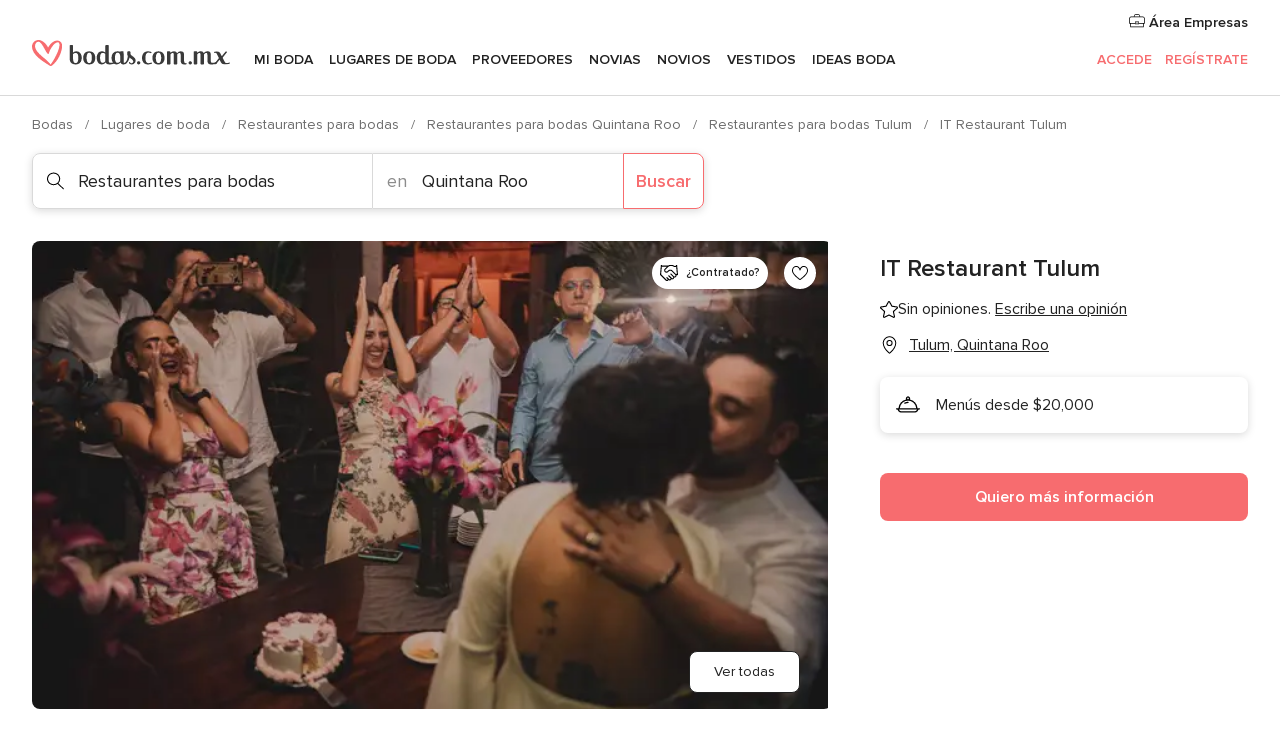

--- FILE ---
content_type: text/html; charset=UTF-8
request_url: https://www.bodas.com.mx/restaurantes-para-bodas/it-restaurant-tulum--e358547
body_size: 31459
content:
<!DOCTYPE html>
<html lang="es-MX" prefix="og: http://ogp.me/ns#">
<head>
<meta http-equiv="Content-Type" content="text/html; charset=utf-8">
<title>IT Restaurant Tulum - Consulta disponibilidad y precios</title>
<meta name="description" content="IT Restaurant Tulum (Restaurantes para bodas Tulum). Para que su boda tenga toda la clase y el glamour que desean, deben conocer las instalaciones del IT Restaurante Tulum. ...">
<meta name="keywords" content="IT Restaurant Tulum, Restaurantes para bodas IT Restaurant Tulum, Lugares de boda IT Restaurant Tulum, Bodas IT Restaurant Tulum, Boda IT Restaurant Tulum, Restaurantes para bodas Tulum, Restaurantes para bodas Quintana Roo, Bodas Tulum, Lugares de boda Tulum, Lugares de boda Quintana Roo, Bodas Quintana Roo">
<meta name="robots" content="all">
<meta name="distribution" content="global">
<meta name="rating" content="general">
<meta name="pbdate" content="20:07:48 26/11/2025">
<link rel="canonical" href="https://www.bodas.com.mx/restaurantes-para-bodas/it-restaurant-tulum--e358547">
<link rel="alternate" href="android-app://mx.com.bodas.launcher/bodascommx/m.bodas.com.mx/restaurantes-para-bodas/it-restaurant-tulum--e358547">
<meta name="viewport" content="width=device-width, initial-scale=1.0">
<meta name="apple-custom-itunes-app" content="app-id=606968376">
<meta name="apple-itunes-app" content="app-id=606968376, app-argument=https://app.appsflyer.com/id606968376?pid=WP-iOS-MX&c=WP-MX-LANDINGS&s=mx">
<meta name="google-play-app" content="app-id=mx.com.bodas.launcher">
<link rel="shortcut icon" href="https://www.bodas.com.mx/mobile/assets/img/favicon/favicon.png">
<meta property="fb:pages" content="115084035247640" />
<meta property="fb:app_id" content="179773042044317" />
<meta property="og:type" content="website" />
<meta property="og:title" content="IT Restaurant Tulum" />
<meta property="og:description" content="Para que su boda tenga toda la clase y el glamour que desean, deben conocer las instalaciones del IT Restaurante Tulum. Un espacio que reúne, con total seguridad, todas las condiciones que ustedes, como pareja de enamorados, andan buscando. No duden" />
<meta property="og:image" content="https://cdn0.bodas.com.mx/vendor/8547/3_2/1280/jpg/wed-7_5_358547-165057581935505.jpeg">
<meta property="og:image:secure_url" content="https://cdn0.bodas.com.mx/vendor/8547/3_2/1280/jpg/wed-7_5_358547-165057581935505.jpeg">
<meta property="og:image:alt" content="IT Restaurant Tulum">
<meta property="og:url" content="https://www.bodas.com.mx/restaurantes-para-bodas/it-restaurant-tulum--e358547" />
<meta name="twitter:card" content="summary_large_image" />
<link rel="stylesheet" href="https://www.bodas.com.mx/builds/desktop/css/symfnw-MX103-1-20251126-006_www_m_/WebBundleResponsiveMarketplaceStorefrontBodas.css">
<script>
var internalTrackingService = internalTrackingService || {
triggerSubmit : function() {},
triggerAbandon : function() {},
loaded : false
};
</script>
<script type="text/javascript">
function getCookie (name) {var b = document.cookie.match('(^|;)\\s*' + name + '\\s*=\\s*([^;]+)'); return b ? unescape(b.pop()) : null}
function overrideOneTrustGeo () {
const otgeoCookie = getCookie('otgeo') || '';
const regexp = /^([A-Za-z]+)(?:,([A-Za-z]+))?$/g;
const matches = [...otgeoCookie.matchAll(regexp)][0];
if (matches) {
const countryCode = matches[1];
const stateCode = matches[2];
const geolocationResponse = {
countryCode
};
if (stateCode) {
geolocationResponse.stateCode = stateCode;
}
return {
geolocationResponse
};
}
}
var OneTrust = overrideOneTrustGeo() || undefined;
</script>
<span class="ot-sdk-show-settings" style="display: none"></span>
<script src="https://cdn.cookielaw.org/scripttemplates/otSDKStub.js" data-language="es-MX" data-domain-script="f7f2d56c-46d9-4c39-8feb-07b1d08e8cae" data-ignore-ga='true' defer></script>
<script>var isCountryCookiesActiveByDefault=true,CONSENT_ANALYTICS_GROUP="C0002",CONSENT_PERSONALIZATION_GROUP="C0003",CONSENT_TARGETED_ADVERTISING_GROUP="C0004",CONSENT_SOCIAL_MEDIA_GROUP="C0005",cookieConsentContent='',hideCookieConsentLayer= '', OptanonAlertBoxClosed='';hideCookieConsentLayer=getCookie('hideCookieConsentLayer');OptanonAlertBoxClosed=getCookie('OptanonAlertBoxClosed');if(hideCookieConsentLayer==="1"||Boolean(OptanonAlertBoxClosed)){cookieConsentContent=queryStringToJSON(getCookie('OptanonConsent')||'');}function getCookie(e){var o=document.cookie.match("(^|;)\\s*"+e+"\\s*=\\s*([^;]+)");return o?unescape(o.pop()):null}function queryStringToJSON(e){var o=e.split("&"),t={};return o.forEach(function(e){e=e.split("="),t[e[0]]=decodeURIComponent(e[1]||"")}),JSON.parse(JSON.stringify(t))}function isCookieGroupAllowed(e){var o=cookieConsentContent.groups;if("string"!=typeof o){if(!isCountryCookiesActiveByDefault && e===CONSENT_ANALYTICS_GROUP && getCookie('hideCookieConsentLayer')==="1"){return true}return isCountryCookiesActiveByDefault;}for(var t=o.split(","),n=0;n<t.length;n++)if(t[n].indexOf(e,0)>=0)return"1"===t[n].split(":")[1];return!1}function userHasAcceptedTheCookies(){var e=document.getElementsByTagName("body")[0],o=document.createEvent("HTMLEvents");cookieConsentContent=queryStringToJSON(getCookie("OptanonConsent")||""),!0===isCookieGroupAllowed(CONSENT_ANALYTICS_GROUP)&&(o.initEvent("analyticsCookiesHasBeenAccepted",!0,!1),e.dispatchEvent(o)),!0===isCookieGroupAllowed(CONSENT_PERSONALIZATION_GROUP)&&(o.initEvent("personalizationCookiesHasBeenAccepted",!0,!1),e.dispatchEvent(o)),!0===isCookieGroupAllowed(CONSENT_TARGETED_ADVERTISING_GROUP)&&(o.initEvent("targetedAdvertisingCookiesHasBeenAccepted",!0,!1),e.dispatchEvent(o)),!0===isCookieGroupAllowed(CONSENT_SOCIAL_MEDIA_GROUP)&&(o.initEvent("socialMediaAdvertisingCookiesHasBeenAccepted",!0,!1),e.dispatchEvent(o))}</script>
<script>
document.getElementsByTagName('body')[0].addEventListener('oneTrustLoaded', function () {
if (OneTrust.GetDomainData()?.ConsentModel?.Name === 'notice only') {
const cookiePolicyLinkSelector = document.querySelectorAll('.ot-sdk-show-settings')
cookiePolicyLinkSelector.forEach((selector) => {
selector.style.display = 'none'
})
}
})
</script>
<script>
function CMP() {
var body = document.getElementsByTagName('body')[0];
var event = document.createEvent('HTMLEvents');
var callbackIAB = (tcData, success) => {
if (success && (tcData.eventStatus === 'tcloaded' || tcData.eventStatus === 'useractioncomplete')) {
window.__tcfapi('removeEventListener', 2, () => {
}, callbackIAB);
if ((typeof window.Optanon !== "undefined" &&
!window.Optanon.GetDomainData().IsIABEnabled) ||
(tcData.gdprApplies &&
typeof window.Optanon !== "undefined" &&
window.Optanon.GetDomainData().IsIABEnabled &&
getCookie('OptanonAlertBoxClosed'))) {
userHasAcceptedTheCookies();
}
if (isCookieGroupAllowed(CONSENT_ANALYTICS_GROUP) !== true) {
event.initEvent('analyticsCookiesHasBeenDenied', true, false);
body.dispatchEvent(event);
}
if (isCookieGroupAllowed(CONSENT_TARGETED_ADVERTISING_GROUP) !== true) {
event.initEvent('targetedAdvertisingCookiesHasBeenDenied', true, false);
body.dispatchEvent(event);
}
if (tcData.gdprApplies && typeof window.Optanon !== "undefined" && window.Optanon.GetDomainData().IsIABEnabled) {
event.initEvent('IABTcDataReady', true, false);
body.dispatchEvent(event);
} else {
event.initEvent('nonIABCountryDataReady', true, false);
body.dispatchEvent(event);
}
}
}
var cnt = 0;
var consentSetInterval = setInterval(function () {
cnt += 1;
if (cnt === 600) {
userHasAcceptedTheCookies();
clearInterval(consentSetInterval);
}
if (typeof window.Optanon !== "undefined" && !window.Optanon.GetDomainData().IsIABEnabled) {
clearInterval(consentSetInterval);
userHasAcceptedTheCookies();
event.initEvent('oneTrustLoaded', true, false);
body.dispatchEvent(event);
event.initEvent('nonIABCountryDataReady', true, false);
body.dispatchEvent(event);
}
if (typeof window.__tcfapi !== "undefined") {
event.initEvent('oneTrustLoaded', true, false);
body.dispatchEvent(event);
clearInterval(consentSetInterval);
window.__tcfapi('addEventListener', 2, callbackIAB);
}
});
}
function OptanonWrapper() {
CMP();
}
</script>
</head><body>
<script>
var gtagScript = function() { var s = document.createElement("script"), el = document.getElementsByTagName("script")[0]; s.defer = true;
s.src = "https://www.googletagmanager.com/gtag/js?id=G-MMFLSLTV5B";
el.parentNode.insertBefore(s, el);}
window.dataLayer = window.dataLayer || [];
const analyticsGroupOpt = isCookieGroupAllowed(CONSENT_ANALYTICS_GROUP) === true;
const targetedAdsOpt = isCookieGroupAllowed(CONSENT_TARGETED_ADVERTISING_GROUP) === true;
const personalizationOpt = isCookieGroupAllowed(CONSENT_PERSONALIZATION_GROUP) === true;
window['gtag_enable_tcf_support'] = true;
document.getElementsByTagName('body')[0].addEventListener('oneTrustLoaded', function () {
gtagScript();
});
function gtag(){dataLayer.push(arguments);}
gtag('js', new Date());
gtag('consent', 'default', {
'analytics_storage': analyticsGroupOpt ? 'granted' : 'denied',
'ad_storage': targetedAdsOpt ? 'granted' : 'denied',
'ad_user_data': targetedAdsOpt ? 'granted' : 'denied',
'ad_user_personalization': targetedAdsOpt ? 'granted' : 'denied',
'functionality_storage': targetedAdsOpt ? 'granted' : 'denied',
'personalization_storage': personalizationOpt ? 'granted' : 'denied',
'security_storage': 'granted'
});
gtag('set', 'ads_data_redaction', !analyticsGroupOpt);
gtag('set', 'allow_ad_personalization_signals', analyticsGroupOpt);
gtag('set', 'allow_google_signals', analyticsGroupOpt);
gtag('set', 'allow_interest_groups', analyticsGroupOpt);
gtag('config', 'G-MMFLSLTV5B', { groups: 'analytics', 'send_page_view': false });
gtag('config', 'AW-822693710', { groups: 'adwords' });
</script>

<div id="app-apps-download-banner" class="branch-banner-placeholder branchBannerPlaceholder"></div>

<a class="layoutSkipMain" href="#layoutMain">Ir al contenido principal</a>
<header class="layoutHeader">
<span class="layoutHeader__hamburger app-header-menu-toggle">
<i class="svgIcon app-svg-async svgIcon__list-menu "   data-name="_common/list-menu" data-svg="https://cdn1.bodas.com.mx/assets/svg/optimized/_common/list-menu.svg" data-svg-lazyload="1"></i></span>
<a class="layoutHeader__logoAnchor app-analytics-event-click"
href="https://www.bodas.com.mx/">
<img src="https://www.bodas.com.mx/assets/img/logos/gen_logoHeader.svg"   alt="Bodas"  width="198" height="26"   >
</a>
<nav class="layoutHeader__nav app-header-nav">
<ul class="layoutNavMenu app-header-list">
<li class="layoutNavMenu__header">
<i class="svgIcon app-svg-async svgIcon__close layoutNavMenu__itemClose app-header-menu-toggle"   data-name="_common/close" data-svg="https://cdn1.bodas.com.mx/assets/svg/optimized/_common/close.svg" data-svg-lazyload="1"></i>        </li>
<li class="layoutNavMenu__item app-header-menu-item-openSection layoutNavMenu__item--my_wedding ">
<a href="https://www.bodas.com.mx/organizador-bodas"
class="layoutNavMenu__anchor app-header-menu-itemAnchor app-analytics-track-event-click "
data-tracking-section="header" data-tracking-category="Navigation" data-tracking-category-authed="1"
data-tracking-dt="tools"                >
Mi boda                </a>
<i class="svgIcon app-svg-async svgIcon__angleRightBlood layoutNavMenu__anchorArrow"   data-name="_common/angleRightBlood" data-svg="https://cdn1.bodas.com.mx/assets/svg/optimized/_common/angleRightBlood.svg" data-svg-lazyload="1"></i>
<div class="layoutNavMenuTab app-header-menu-itemDropdown">
<div class="layoutNavMenuTab__layout">
<div class="layoutNavMenuTab__header">
<i class="svgIcon app-svg-async svgIcon__angleLeftBlood layoutNavMenuTab__icon app-header-menu-item-closeSection"   data-name="_common/angleLeftBlood" data-svg="https://cdn1.bodas.com.mx/assets/svg/optimized/_common/angleLeftBlood.svg" data-svg-lazyload="1"></i>    <a class="layoutNavMenuTab__title" href="https://www.bodas.com.mx/organizador-bodas">
Mi boda    </a>
<i class="svgIcon app-svg-async svgIcon__close layoutNavMenuTab__iconClose app-header-menu-toggle"   data-name="_common/close" data-svg="https://cdn1.bodas.com.mx/assets/svg/optimized/_common/close.svg" data-svg-lazyload="1"></i></div>
<div class="layoutNavMenuTabMyWedding">
<div class="layoutNavMenuTabMyWeddingList">
<a class="layoutNavMenuTabMyWedding__title" href="https://www.bodas.com.mx/organizador-bodas">
Mi organizador de boda        </a>
<ul class="layoutNavMenuTabMyWeddingList__content ">
<li class="layoutNavMenuTabMyWeddingList__item layoutNavMenuTabMyWeddingList__item--viewAll">
<a href="https://www.bodas.com.mx/organizador-bodas">Ver todo</a>
</li>
<li class="layoutNavMenuTabMyWeddingList__item "
>
<a href="https://www.bodas.com.mx/agenda-tareas-boda">
<i class="svgIcon app-svg-async svgIcon__checklist layoutNavMenuTabMyWeddingList__itemIcon"   data-name="tools/categories/checklist" data-svg="https://cdn1.bodas.com.mx/assets/svg/optimized/tools/categories/checklist.svg" data-svg-lazyload="1"></i>                        Agenda                    </a>
</li>
<li class="layoutNavMenuTabMyWeddingList__item "
>
<a href="https://www.bodas.com.mx/lista-invitados-boda">
<i class="svgIcon app-svg-async svgIcon__guests layoutNavMenuTabMyWeddingList__itemIcon"   data-name="tools/categories/guests" data-svg="https://cdn1.bodas.com.mx/assets/svg/optimized/tools/categories/guests.svg" data-svg-lazyload="1"></i>                        Invitados                    </a>
</li>
<li class="layoutNavMenuTabMyWeddingList__item "
>
<a href="https://www.bodas.com.mx/organizador-mesas-boda">
<i class="svgIcon app-svg-async svgIcon__tables layoutNavMenuTabMyWeddingList__itemIcon"   data-name="tools/categories/tables" data-svg="https://cdn1.bodas.com.mx/assets/svg/optimized/tools/categories/tables.svg" data-svg-lazyload="1"></i>                        Mesas                    </a>
</li>
<li class="layoutNavMenuTabMyWeddingList__item "
>
<a href="https://www.bodas.com.mx/presupuestador-boda">
<i class="svgIcon app-svg-async svgIcon__budget layoutNavMenuTabMyWeddingList__itemIcon"   data-name="tools/categories/budget" data-svg="https://cdn1.bodas.com.mx/assets/svg/optimized/tools/categories/budget.svg" data-svg-lazyload="1"></i>                        Presupuestador                    </a>
</li>
<li class="layoutNavMenuTabMyWeddingList__item "
>
<a href="https://www.bodas.com.mx/mis-proveedores-boda">
<i class="svgIcon app-svg-async svgIcon__vendors layoutNavMenuTabMyWeddingList__itemIcon"   data-name="tools/categories/vendors" data-svg="https://cdn1.bodas.com.mx/assets/svg/optimized/tools/categories/vendors.svg" data-svg-lazyload="1"></i>                        Proveedores                    </a>
</li>
<li class="layoutNavMenuTabMyWeddingList__item "
>
<a href="https://www.bodas.com.mx/mis-vestidos-novia">
<i class="svgIcon app-svg-async svgIcon__dresses layoutNavMenuTabMyWeddingList__itemIcon"   data-name="tools/categories/dresses" data-svg="https://cdn1.bodas.com.mx/assets/svg/optimized/tools/categories/dresses.svg" data-svg-lazyload="1"></i>                        Vestidos                    </a>
</li>
<li class="layoutNavMenuTabMyWeddingList__item "
>
<a href="https://www.bodas.com.mx/website/index.php?actionReferrer=8">
<i class="svgIcon app-svg-async svgIcon__website layoutNavMenuTabMyWeddingList__itemIcon"   data-name="tools/categories/website" data-svg="https://cdn1.bodas.com.mx/assets/svg/optimized/tools/categories/website.svg" data-svg-lazyload="1"></i>                        Web de boda                    </a>
</li>
<li class="layoutNavMenuTabMyWeddingList__item app-analytics-track-event-click"
data-tracking-category="Navigation"
data-tracking-section="header_venues"
data-tracking-dt="contest"
>
<a href="https://www.bodas.com.mx/sorteo">
<i class="svgIcon app-svg-async svgIcon__contest layoutNavMenuTabMyWeddingList__itemIcon"   data-name="tools/categories/contest" data-svg="https://cdn1.bodas.com.mx/assets/svg/optimized/tools/categories/contest.svg" data-svg-lazyload="1"></i>                        Sorteo                    </a>
</li>
</ul>
</div>
<div class="layoutNavMenuTabMyWeddingBanners">
<div class="layoutNavMenuBannerBox app-header-menu-banner app-link "
data-href="https://www.bodas.com.mx/app-bodas"
>
<div class="layoutNavMenuBannerBox__content">
<p class="layoutNavMenuBannerBox__title">Descarga la app</p>
<span class="layoutNavMenuBannerBox__subtitle">Organiza tu boda donde y cuando quieras</span>
</div>
<img data-src="https://www.bodas.com.mx/assets/img/logos/square-icon.svg"  class="lazyload layoutNavMenuBannerBox__icon" alt="Ícono de app"  width="60" height="60"  >
</div>
<div class="layoutNavMenuBannerBox app-header-menu-banner app-link "
data-href="https://www.bodas.com.mx/album-boda-wedshoots"
>
<div class="layoutNavMenuBannerBox__content">
<a class="layoutNavMenuBannerBox__title" href="https://www.bodas.com.mx/album-boda-wedshoots">Wedshoots</a>
<span class="layoutNavMenuBannerBox__subtitle">Todas las fotos de tus invitados recopiladas en un álbum</span>
</div>
<img data-src="https://www.bodas.com.mx/assets/img/wedshoots/ico_wedshoots.svg"  class="lazyload layoutNavMenuBannerBox__icon" alt="Ícono de Wedshoots"  width="60" height="60"  >
</div>
</div>
</div>    </div>
</div>
</li>
<li class="layoutNavMenu__item app-header-menu-item-openSection layoutNavMenu__item--venues ">
<a href="https://www.bodas.com.mx/lugares-de-boda"
class="layoutNavMenu__anchor app-header-menu-itemAnchor app-analytics-track-event-click "
data-tracking-section="header" data-tracking-category="Navigation" data-tracking-category-authed="1"
data-tracking-dt="venues"                >
Lugares de boda                </a>
<i class="svgIcon app-svg-async svgIcon__angleRightBlood layoutNavMenu__anchorArrow"   data-name="_common/angleRightBlood" data-svg="https://cdn1.bodas.com.mx/assets/svg/optimized/_common/angleRightBlood.svg" data-svg-lazyload="1"></i>
<div class="layoutNavMenuTab app-header-menu-itemDropdown">
<div class="layoutNavMenuTab__layout">
<div class="layoutNavMenuTab__header">
<i class="svgIcon app-svg-async svgIcon__angleLeftBlood layoutNavMenuTab__icon app-header-menu-item-closeSection"   data-name="_common/angleLeftBlood" data-svg="https://cdn1.bodas.com.mx/assets/svg/optimized/_common/angleLeftBlood.svg" data-svg-lazyload="1"></i>    <a class="layoutNavMenuTab__title" href="https://www.bodas.com.mx/lugares-de-boda">
Lugares para boda    </a>
<i class="svgIcon app-svg-async svgIcon__close layoutNavMenuTab__iconClose app-header-menu-toggle"   data-name="_common/close" data-svg="https://cdn1.bodas.com.mx/assets/svg/optimized/_common/close.svg" data-svg-lazyload="1"></i></div>
<div class="layoutNavMenuTabVenues">
<div class="layoutNavMenuTabVenues__categories">
<div class="layoutNavMenuTabVenuesList">
<a class="layoutNavMenuTabVenues__title"
href="https://www.bodas.com.mx/lugares-de-boda">
Lugares de boda            </a>
<ul class="layoutNavMenuTabVenuesList__content">
<li class="layoutNavMenuTabVenuesList__item layoutNavMenuTabVenuesList__item--viewAll">
<a href="https://www.bodas.com.mx/lugares-de-boda">Ver todo</a>
</li>
<li class="layoutNavMenuTabVenuesList__item">
<a href="https://www.bodas.com.mx/haciendas-para-bodas">
Haciendas para bodas                        </a>
</li>
<li class="layoutNavMenuTabVenuesList__item">
<a href="https://www.bodas.com.mx/quintas-para-bodas">
Quintas para bodas                        </a>
</li>
<li class="layoutNavMenuTabVenuesList__item">
<a href="https://www.bodas.com.mx/hoteles-para-bodas">
Hoteles para bodas                        </a>
</li>
<li class="layoutNavMenuTabVenuesList__item">
<a href="https://www.bodas.com.mx/restaurantes-para-bodas">
Restaurantes para bodas                        </a>
</li>
<li class="layoutNavMenuTabVenuesList__item">
<a href="https://www.bodas.com.mx/salones-para-bodas">
Salones para bodas                        </a>
</li>
<li class="layoutNavMenuTabVenuesList__item">
<a href="https://www.bodas.com.mx/bodas-en-la-playa">
Bodas en la playa                        </a>
</li>
<li class="layoutNavMenuTabVenuesList__item">
<a href="https://www.bodas.com.mx/jardines-para-bodas">
Jardines para bodas                        </a>
</li>
<li class="layoutNavMenuTabVenuesList__item">
<a href="https://www.bodas.com.mx/vinedos">
Viñedos                        </a>
</li>
<li class="layoutNavMenuTabVenuesList__item">
<a href="https://www.bodas.com.mx/terrazas-para-bodas">
Terrazas para bodas                        </a>
</li>
<li class="layoutNavMenuTabVenuesList__item layoutNavMenuTabVenuesList__item--highlight">
<a href="https://www.bodas.com.mx/promociones/lugares-de-boda">
Promociones                        </a>
</li>
</ul>
</div>
</div>
<div class="layoutNavMenuTabVenuesBanners">
<div class="layoutNavMenuBannerBox app-header-menu-banner app-link app-analytics-track-event-click"
data-href="https://www.bodas.com.mx/destination-wedding"
data-tracking-section=header_venues                      data-tracking-category=Navigation                      data-tracking-dt=destination_weddings         >
<div class="layoutNavMenuBannerBox__content">
<p class="layoutNavMenuBannerBox__title">Destination Weddings</p>
<span class="layoutNavMenuBannerBox__subtitle">Cásate en el país que siempre has soñado.</span>
</div>
<img class="svgIcon svgIcon__plane_destination layoutNavMenuBannerBox__icon lazyload" data-src="https://cdn1.bodas.com.mx/assets/svg/original/illustration/plane_destination.svg"  alt="illustration plane destination" width="56" height="56" >    </div>
<div class="layoutNavMenuBannerBox app-header-menu-banner app-link app-analytics-track-event-click"
data-href="https://www.bodas.com.mx/sorteo"
data-tracking-section=header_venues                      data-tracking-category=Navigation                      data-tracking-dt=contest         >
<div class="layoutNavMenuBannerBox__content">
<p class="layoutNavMenuBannerBox__title">Gana $50,000</p>
<span class="layoutNavMenuBannerBox__subtitle">Participa en la 153ª edición del sorteo de Bodas.com.mx</span>
</div>
<img class="svgIcon svgIcon__stars layoutNavMenuBannerBox__icon lazyload" data-src="https://cdn1.bodas.com.mx/assets/svg/original/illustration/stars.svg"  alt="illustration stars" width="56" height="56" >    </div>
</div>
</div>
</div>
</div>
</li>
<li class="layoutNavMenu__item app-header-menu-item-openSection layoutNavMenu__item--vendors ">
<a href="https://www.bodas.com.mx/proveedores"
class="layoutNavMenu__anchor app-header-menu-itemAnchor app-analytics-track-event-click "
data-tracking-section="header" data-tracking-category="Navigation" data-tracking-category-authed="1"
data-tracking-dt="vendors"                >
Proveedores                </a>
<i class="svgIcon app-svg-async svgIcon__angleRightBlood layoutNavMenu__anchorArrow"   data-name="_common/angleRightBlood" data-svg="https://cdn1.bodas.com.mx/assets/svg/optimized/_common/angleRightBlood.svg" data-svg-lazyload="1"></i>
<div class="layoutNavMenuTab app-header-menu-itemDropdown">
<div class="layoutNavMenuTab__layout">
<div class="layoutNavMenuTab__header">
<i class="svgIcon app-svg-async svgIcon__angleLeftBlood layoutNavMenuTab__icon app-header-menu-item-closeSection"   data-name="_common/angleLeftBlood" data-svg="https://cdn1.bodas.com.mx/assets/svg/optimized/_common/angleLeftBlood.svg" data-svg-lazyload="1"></i>    <a class="layoutNavMenuTab__title" href="https://www.bodas.com.mx/proveedores">
Proveedores    </a>
<i class="svgIcon app-svg-async svgIcon__close layoutNavMenuTab__iconClose app-header-menu-toggle"   data-name="_common/close" data-svg="https://cdn1.bodas.com.mx/assets/svg/optimized/_common/close.svg" data-svg-lazyload="1"></i></div>
<div class="layoutNavMenuTabVendors">
<div class="layoutNavMenuTabVendors__content">
<div class="layoutNavMenuTabVendorsList">
<a class="layoutNavMenuTabVendors__title" href="https://www.bodas.com.mx/proveedores">
Empieza a contratar tus proveedores            </a>
<ul class="layoutNavMenuTabVendorsList__content">
<li class="layoutNavMenuTabVendorsList__item layoutNavMenuTabVendorsList__item--viewAll">
<a href="https://www.bodas.com.mx/proveedores">Ver todo</a>
</li>
<li class="layoutNavMenuTabVendorsList__item">
<i class="svgIcon app-svg-async svgIcon__categPhoto layoutNavMenuTabVendorsList__itemIcon"   data-name="vendors/categories/categPhoto" data-svg="https://cdn1.bodas.com.mx/assets/svg/optimized/vendors/categories/categPhoto.svg" data-svg-lazyload="1"></i>                        <a href="https://www.bodas.com.mx/fotografos-de-bodas">
Fotógrafos de bodas                        </a>
</li>
<li class="layoutNavMenuTabVendorsList__item">
<i class="svgIcon app-svg-async svgIcon__categVideo layoutNavMenuTabVendorsList__itemIcon"   data-name="vendors/categories/categVideo" data-svg="https://cdn1.bodas.com.mx/assets/svg/optimized/vendors/categories/categVideo.svg" data-svg-lazyload="1"></i>                        <a href="https://www.bodas.com.mx/video-para-bodas">
Video para bodas                        </a>
</li>
<li class="layoutNavMenuTabVendorsList__item">
<i class="svgIcon app-svg-async svgIcon__categMusic layoutNavMenuTabVendorsList__itemIcon"   data-name="vendors/categories/categMusic" data-svg="https://cdn1.bodas.com.mx/assets/svg/optimized/vendors/categories/categMusic.svg" data-svg-lazyload="1"></i>                        <a href="https://www.bodas.com.mx/musica-para-bodas">
Música para bodas                        </a>
</li>
<li class="layoutNavMenuTabVendorsList__item">
<i class="svgIcon app-svg-async svgIcon__categCatering layoutNavMenuTabVendorsList__itemIcon"   data-name="vendors/categories/categCatering" data-svg="https://cdn1.bodas.com.mx/assets/svg/optimized/vendors/categories/categCatering.svg" data-svg-lazyload="1"></i>                        <a href="https://www.bodas.com.mx/catering-para-bodas">
Catering para bodas                        </a>
</li>
<li class="layoutNavMenuTabVendorsList__item">
<i class="svgIcon app-svg-async svgIcon__categRental layoutNavMenuTabVendorsList__itemIcon"   data-name="vendors/categories/categRental" data-svg="https://cdn1.bodas.com.mx/assets/svg/optimized/vendors/categories/categRental.svg" data-svg-lazyload="1"></i>                        <a href="https://www.bodas.com.mx/autos-para-bodas">
Autos para bodas                        </a>
</li>
<li class="layoutNavMenuTabVendorsList__item">
<i class="svgIcon app-svg-async svgIcon__categInvite layoutNavMenuTabVendorsList__itemIcon"   data-name="vendors/categories/categInvite" data-svg="https://cdn1.bodas.com.mx/assets/svg/optimized/vendors/categories/categInvite.svg" data-svg-lazyload="1"></i>                        <a href="https://www.bodas.com.mx/invitaciones-de-boda">
Invitaciones de boda                        </a>
</li>
<li class="layoutNavMenuTabVendorsList__item">
<i class="svgIcon app-svg-async svgIcon__categGift layoutNavMenuTabVendorsList__itemIcon"   data-name="vendors/categories/categGift" data-svg="https://cdn1.bodas.com.mx/assets/svg/optimized/vendors/categories/categGift.svg" data-svg-lazyload="1"></i>                        <a href="https://www.bodas.com.mx/recuerdos-para-boda">
Recuerdos para boda                        </a>
</li>
<li class="layoutNavMenuTabVendorsList__item">
<i class="svgIcon app-svg-async svgIcon__categFlower layoutNavMenuTabVendorsList__itemIcon"   data-name="vendors/categories/categFlower" data-svg="https://cdn1.bodas.com.mx/assets/svg/optimized/vendors/categories/categFlower.svg" data-svg-lazyload="1"></i>                        <a href="https://www.bodas.com.mx/florerias">
Florerías                        </a>
</li>
<li class="layoutNavMenuTabVendorsList__item">
<i class="svgIcon app-svg-async svgIcon__categPlanner layoutNavMenuTabVendorsList__itemIcon"   data-name="vendors/categories/categPlanner" data-svg="https://cdn1.bodas.com.mx/assets/svg/optimized/vendors/categories/categPlanner.svg" data-svg-lazyload="1"></i>                        <a href="https://www.bodas.com.mx/wedding-planner">
Wedding Planner                        </a>
</li>
</ul>
</div>
<div class="layoutNavMenuTabVendorsListOthers">
<p class="layoutNavMenuTabVendorsListOthers__subtitle">Otras categorías</p>
<ul class="layoutNavMenuTabVendorsListOthers__container">
<li class="layoutNavMenuTabVendorsListOthers__item">
<a href="https://www.bodas.com.mx/renta-de-sillas-y-mesas">
Renta de sillas y mesas                        </a>
</li>
<li class="layoutNavMenuTabVendorsListOthers__item">
<a href="https://www.bodas.com.mx/carpas-para-bodas">
Carpas para bodas                        </a>
</li>
<li class="layoutNavMenuTabVendorsListOthers__item">
<a href="https://www.bodas.com.mx/animacion-bodas">
Animación Bodas                        </a>
</li>
<li class="layoutNavMenuTabVendorsListOthers__item">
<a href="https://www.bodas.com.mx/mesa-de-regalos">
Mesa de regalos                        </a>
</li>
<li class="layoutNavMenuTabVendorsListOthers__item">
<a href="https://www.bodas.com.mx/luna-de-miel">
Luna de miel                        </a>
</li>
<li class="layoutNavMenuTabVendorsListOthers__item">
<a href="https://www.bodas.com.mx/decoracion-para-bodas">
Decoración para bodas                        </a>
</li>
<li class="layoutNavMenuTabVendorsListOthers__item">
<a href="https://www.bodas.com.mx/pasteles-para-boda">
Pasteles para boda                        </a>
</li>
<li class="layoutNavMenuTabVendorsListOthers__item">
<a href="https://www.bodas.com.mx/food-truck-y-mesas-de-dulces">
Food truck y mesas de dulces                        </a>
</li>
<li class="layoutNavMenuTabVendorsListOthers__item">
<a href="https://www.bodas.com.mx/barra-libre">
Barra libre                        </a>
</li>
<li class="layoutNavMenuTabVendorsListOthers__item">
<a href="https://www.bodas.com.mx/cabina-de-fotos">
Cabina de fotos                        </a>
</li>
<li class="layoutNavMenuTabVendorsListOthers__deals">
<a href="https://www.bodas.com.mx/promociones/proveedores">
Promociones                        </a>
</li>
</ul>
</div>
</div>
<div class="layoutNavMenuTabVendorsBanners">
<div class="layoutNavMenuBannerBox app-header-menu-banner app-link app-analytics-track-event-click"
data-href="https://www.bodas.com.mx/destination-wedding"
data-tracking-section=header_vendors                      data-tracking-category=Navigation                      data-tracking-dt=destination_weddings         >
<div class="layoutNavMenuBannerBox__content">
<p class="layoutNavMenuBannerBox__title">Destination Weddings</p>
<span class="layoutNavMenuBannerBox__subtitle">Cásate en el país que siempre has soñado.</span>
</div>
<img class="svgIcon svgIcon__plane_destination layoutNavMenuBannerBox__icon lazyload" data-src="https://cdn1.bodas.com.mx/assets/svg/original/illustration/plane_destination.svg"  alt="illustration plane destination" width="56" height="56" >    </div>
<div class="layoutNavMenuBannerBox app-header-menu-banner app-link app-analytics-track-event-click"
data-href="https://www.bodas.com.mx/sorteo"
data-tracking-section=header_vendors                      data-tracking-category=Navigation                      data-tracking-dt=contest         >
<div class="layoutNavMenuBannerBox__content">
<p class="layoutNavMenuBannerBox__title">Gana $50,000</p>
<span class="layoutNavMenuBannerBox__subtitle">Participa en la 153ª edición del sorteo de Bodas.com.mx</span>
</div>
<img class="svgIcon svgIcon__stars layoutNavMenuBannerBox__icon lazyload" data-src="https://cdn1.bodas.com.mx/assets/svg/original/illustration/stars.svg"  alt="illustration stars" width="56" height="56" >    </div>
</div>
<div class="layoutNavMenuTabVendorsOtherTabs">
<div class="layoutNavMenuTabVendorsBride">
<p class="layoutNavMenuTabVendorsOtherTabs__subtitle">Novias</p>
<ul class="layoutNavMenuTabVendorsOtherTabsList">
<li class="layoutNavMenuTabVendorsOtherTabsList__item">
<a href="https://www.bodas.com.mx/tiendas-de-novia">
Tiendas de novia                                </a>
</li>
<li class="layoutNavMenuTabVendorsOtherTabsList__item">
<a href="https://www.bodas.com.mx/accesorios-para-novia">
Accesorios para novias                                </a>
</li>
<li class="layoutNavMenuTabVendorsOtherTabsList__item">
<a href="https://www.bodas.com.mx/joyeria">
Joyería                                </a>
</li>
<li class="layoutNavMenuTabVendorsOtherTabsList__item">
<a href="https://www.bodas.com.mx/belleza-novias">
Belleza Novias                                </a>
</li>
<li class="layoutNavMenuTabVendorsOtherTabsList__item">
<a href="https://www.bodas.com.mx/vestidos-de-fiesta">
Vestidos de fiesta                                </a>
</li>
<li class="layoutNavMenuTabVendorsOtherTabsList__item layoutNavMenuTabVendorsOtherTabsList__item--deals">
<a href="https://www.bodas.com.mx/promociones/novias">
Promociones                            </a>
</li>
</ul>
</div>
<div class="layoutNavMenuTabVendorsGrooms">
<p class="layoutNavMenuTabVendorsOtherTabs__subtitle">Novios</p>
<ul class="layoutNavMenuTabVendorsOtherTabsList">
<li class="layoutNavMenuTabVendorsOtherTabsList__item">
<a href="https://www.bodas.com.mx/trajes-de-novio">
Trajes de novio                                </a>
</li>
<li class="layoutNavMenuTabVendorsOtherTabsList__item">
<a href="https://www.bodas.com.mx/accesorios-novio">
Accesorios novio                                </a>
</li>
<li class="layoutNavMenuTabVendorsOtherTabsList__item">
<a href="https://www.bodas.com.mx/cuidado-masculino">
Cuidado masculino                                </a>
</li>
<li class="layoutNavMenuTabVendorsOtherTabsList__item layoutNavMenuTabVendorsOtherTabsList__item--deals">
<a href="https://www.bodas.com.mx/promociones/novios">
Promociones                            </a>
</li>
</ul>
</div>
</div>
</div>    </div>
</div>
</li>
<li class="layoutNavMenu__item app-header-menu-item-openSection layoutNavMenu__item--brides ">
<a href="https://www.bodas.com.mx/novias"
class="layoutNavMenu__anchor app-header-menu-itemAnchor app-analytics-track-event-click "
data-tracking-section="header" data-tracking-category="Navigation" data-tracking-category-authed="1"
>
Novias                </a>
<i class="svgIcon app-svg-async svgIcon__angleRightBlood layoutNavMenu__anchorArrow"   data-name="_common/angleRightBlood" data-svg="https://cdn1.bodas.com.mx/assets/svg/optimized/_common/angleRightBlood.svg" data-svg-lazyload="1"></i>
<div class="layoutNavMenuTab app-header-menu-itemDropdown">
<div class="layoutNavMenuTab__layout">
<div class="layoutNavMenuTab__header">
<i class="svgIcon app-svg-async svgIcon__angleLeftBlood layoutNavMenuTab__icon app-header-menu-item-closeSection"   data-name="_common/angleLeftBlood" data-svg="https://cdn1.bodas.com.mx/assets/svg/optimized/_common/angleLeftBlood.svg" data-svg-lazyload="1"></i>    <a class="layoutNavMenuTab__title" href="https://www.bodas.com.mx/novias">
Novias    </a>
<i class="svgIcon app-svg-async svgIcon__close layoutNavMenuTab__iconClose app-header-menu-toggle"   data-name="_common/close" data-svg="https://cdn1.bodas.com.mx/assets/svg/optimized/_common/close.svg" data-svg-lazyload="1"></i></div>
<div class="layoutNavMenuTabBridesGrooms">
<div class="layoutNavMenuTabBridesGroomsList">
<a class="layoutNavMenuTabBridesGrooms__title" href="https://www.bodas.com.mx/novias">
Novias        </a>
<ul class="layoutNavMenuTabBridesGroomsList__content">
<li class="layoutNavMenuTabBridesGroomsList__item layoutNavMenuTabBridesGroomsList__item--viewAll">
<a href="https://www.bodas.com.mx/novias">Ver todo</a>
</li>
<li class="layoutNavMenuTabBridesGroomsList__item">
<a href="https://www.bodas.com.mx/tiendas-de-novia">
Tiendas de novia                    </a>
</li>
<li class="layoutNavMenuTabBridesGroomsList__item">
<a href="https://www.bodas.com.mx/accesorios-para-novia">
Accesorios para novias                    </a>
</li>
<li class="layoutNavMenuTabBridesGroomsList__item">
<a href="https://www.bodas.com.mx/joyeria">
Joyería                    </a>
</li>
<li class="layoutNavMenuTabBridesGroomsList__item">
<a href="https://www.bodas.com.mx/belleza-novias">
Belleza Novias                    </a>
</li>
<li class="layoutNavMenuTabBridesGroomsList__item">
<a href="https://www.bodas.com.mx/vestidos-de-fiesta">
Vestidos de fiesta                    </a>
</li>
<li class="layoutNavMenuTabBridesGroomsList__item layoutNavMenuTabBridesGroomsList__item--highlight">
<a href="https://www.bodas.com.mx/promociones/novias">
Promociones                </a>
</li>
</ul>
</div>
<div class="layoutNavMenuTabBridesGroomsBanner">
<div class="layoutNavMenuBannerBox app-header-menu-banner app-link "
data-href="https://www.bodas.com.mx/vestidos-novias"
>
<div class="layoutNavMenuBannerBox__content">
<p class="layoutNavMenuBannerBox__title">Catálogo de vestidos</p>
<span class="layoutNavMenuBannerBox__subtitle">Elige el tuyo y encuentra tu tienda más cercana.</span>
</div>
<img class="svgIcon svgIcon__dress layoutNavMenuBannerBox__icon lazyload" data-src="https://cdn1.bodas.com.mx/assets/svg/original/illustration/dress.svg"  alt="illustration dress" width="56" height="56" >    </div>
</div>
</div>    </div>
</div>
</li>
<li class="layoutNavMenu__item app-header-menu-item-openSection layoutNavMenu__item--grooms ">
<a href="https://www.bodas.com.mx/novios"
class="layoutNavMenu__anchor app-header-menu-itemAnchor app-analytics-track-event-click "
data-tracking-section="header" data-tracking-category="Navigation" data-tracking-category-authed="1"
>
Novios                </a>
<i class="svgIcon app-svg-async svgIcon__angleRightBlood layoutNavMenu__anchorArrow"   data-name="_common/angleRightBlood" data-svg="https://cdn1.bodas.com.mx/assets/svg/optimized/_common/angleRightBlood.svg" data-svg-lazyload="1"></i>
<div class="layoutNavMenuTab app-header-menu-itemDropdown">
<div class="layoutNavMenuTab__layout">
<div class="layoutNavMenuTab__header">
<i class="svgIcon app-svg-async svgIcon__angleLeftBlood layoutNavMenuTab__icon app-header-menu-item-closeSection"   data-name="_common/angleLeftBlood" data-svg="https://cdn1.bodas.com.mx/assets/svg/optimized/_common/angleLeftBlood.svg" data-svg-lazyload="1"></i>    <a class="layoutNavMenuTab__title" href="https://www.bodas.com.mx/novios">
Novios    </a>
<i class="svgIcon app-svg-async svgIcon__close layoutNavMenuTab__iconClose app-header-menu-toggle"   data-name="_common/close" data-svg="https://cdn1.bodas.com.mx/assets/svg/optimized/_common/close.svg" data-svg-lazyload="1"></i></div>
<div class="layoutNavMenuTabBridesGrooms">
<div class="layoutNavMenuTabBridesGroomsList">
<a class="layoutNavMenuTabBridesGrooms__title" href="https://www.bodas.com.mx/novios">
Novios        </a>
<ul class="layoutNavMenuTabBridesGroomsList__content">
<li class="layoutNavMenuTabBridesGroomsList__item layoutNavMenuTabBridesGroomsList__item--viewAll">
<a href="https://www.bodas.com.mx/novios">Ver todo</a>
</li>
<li class="layoutNavMenuTabBridesGroomsList__item">
<a href="https://www.bodas.com.mx/trajes-de-novio">
Trajes de novio                    </a>
</li>
<li class="layoutNavMenuTabBridesGroomsList__item">
<a href="https://www.bodas.com.mx/accesorios-novio">
Accesorios novio                    </a>
</li>
<li class="layoutNavMenuTabBridesGroomsList__item">
<a href="https://www.bodas.com.mx/cuidado-masculino">
Cuidado masculino                    </a>
</li>
<li class="layoutNavMenuTabBridesGroomsList__item layoutNavMenuTabBridesGroomsList__item--highlight">
<a href="https://www.bodas.com.mx/promociones/novios">
Promociones                </a>
</li>
</ul>
</div>
<div class="layoutNavMenuTabBridesGroomsBanner">
<div class="layoutNavMenuBannerBox app-header-menu-banner app-link "
data-href="https://www.bodas.com.mx/trajes-novio"
>
<div class="layoutNavMenuBannerBox__content">
<p class="layoutNavMenuBannerBox__title">Catálogo de trajes de novio</p>
<span class="layoutNavMenuBannerBox__subtitle">Elige el tuyo y encuentra tu tienda más cercana.</span>
</div>
<img class="svgIcon svgIcon__bowtie_blue layoutNavMenuBannerBox__icon lazyload" data-src="https://cdn1.bodas.com.mx/assets/svg/original/illustration/bowtie_blue.svg"  alt="illustration bowtie blue" width="56" height="56" >    </div>
</div>
</div>    </div>
</div>
</li>
<li class="layoutNavMenu__item app-header-menu-item-openSection layoutNavMenu__item--dresses ">
<a href="https://www.bodas.com.mx/vestidos-novias"
class="layoutNavMenu__anchor app-header-menu-itemAnchor app-analytics-track-event-click "
data-tracking-section="header" data-tracking-category="Navigation" data-tracking-category-authed="1"
data-tracking-dt="dresses"                >
Vestidos                </a>
<i class="svgIcon app-svg-async svgIcon__angleRightBlood layoutNavMenu__anchorArrow"   data-name="_common/angleRightBlood" data-svg="https://cdn1.bodas.com.mx/assets/svg/optimized/_common/angleRightBlood.svg" data-svg-lazyload="1"></i>
<div class="layoutNavMenuTab app-header-menu-itemDropdown">
<div class="layoutNavMenuTab__layout">
<div class="layoutNavMenuTab__header">
<i class="svgIcon app-svg-async svgIcon__angleLeftBlood layoutNavMenuTab__icon app-header-menu-item-closeSection"   data-name="_common/angleLeftBlood" data-svg="https://cdn1.bodas.com.mx/assets/svg/optimized/_common/angleLeftBlood.svg" data-svg-lazyload="1"></i>    <a class="layoutNavMenuTab__title" href="https://www.bodas.com.mx/vestidos-novias">
Vestidos    </a>
<i class="svgIcon app-svg-async svgIcon__close layoutNavMenuTab__iconClose app-header-menu-toggle"   data-name="_common/close" data-svg="https://cdn1.bodas.com.mx/assets/svg/optimized/_common/close.svg" data-svg-lazyload="1"></i></div>
<div class="layoutNavMenuTabDresses">
<div class="layoutNavMenuTabDressesList">
<a class="layoutNavMenuTabDresses__title" href="https://www.bodas.com.mx/vestidos-novias">
Lo último en moda nupcial        </a>
<ul class="layoutNavMenuTabDressesList__content">
<li class="layoutNavMenuTabDressesList__item layoutNavMenuTabDressesList__item--viewAll">
<a href="https://www.bodas.com.mx/vestidos-novias">Ver todo</a>
</li>
<li class="layoutNavMenuTabDressesList__item">
<a href="https://www.bodas.com.mx/vestidos-novias" class="layoutNavMenuTabDressesList__Link">
<i class="svgIcon app-svg-async svgIcon__bride-dress layoutNavMenuTabDressesList__itemIcon"   data-name="dresses/categories/bride-dress" data-svg="https://cdn1.bodas.com.mx/assets/svg/optimized/dresses/categories/bride-dress.svg" data-svg-lazyload="1"></i>                        Novia                    </a>
</li>
</ul>
</div>
<div class="layoutNavMenuTabDressesFeatured">
<p class="layoutNavMenuTabDresses__subtitle">Diseñadores destacados</p>
<div class="layoutNavMenuTabDressesFeatured__content">
<a href="https://www.bodas.com.mx/vestidos-novias/rosa-clara--d6">
<figure class="layoutNavMenuTabDressesFeaturedItem">
<img data-src="https://cdn0.bodas.com.mx/cat/vestidos-novias/rosa-clara/ritmo--mfvr866760.jpg"  class="lazyload layoutNavMenuTabDressesFeaturedItem__image" alt="Rosa Clará"  width="290" height="406"  >
<figcaption class="layoutNavMenuTabDressesFeaturedItem__name">Rosa Clará</figcaption>
</figure>
</a>
</div>
</div>
</div>
</div>
</div>
</li>
<li class="layoutNavMenu__item app-header-menu-item-openSection layoutNavMenu__item--articles ">
<a href="https://www.bodas.com.mx/articulos"
class="layoutNavMenu__anchor app-header-menu-itemAnchor app-analytics-track-event-click "
data-tracking-section="header" data-tracking-category="Navigation" data-tracking-category-authed="1"
data-tracking-dt="ideas"                >
Ideas boda                </a>
<i class="svgIcon app-svg-async svgIcon__angleRightBlood layoutNavMenu__anchorArrow"   data-name="_common/angleRightBlood" data-svg="https://cdn1.bodas.com.mx/assets/svg/optimized/_common/angleRightBlood.svg" data-svg-lazyload="1"></i>
<div class="layoutNavMenuTab app-header-menu-itemDropdown">
<div class="layoutNavMenuTab__layout">
<div class="layoutNavMenuTab__header">
<i class="svgIcon app-svg-async svgIcon__angleLeftBlood layoutNavMenuTab__icon app-header-menu-item-closeSection"   data-name="_common/angleLeftBlood" data-svg="https://cdn1.bodas.com.mx/assets/svg/optimized/_common/angleLeftBlood.svg" data-svg-lazyload="1"></i>    <a class="layoutNavMenuTab__title" href="https://www.bodas.com.mx/articulos">
Ideas boda    </a>
<i class="svgIcon app-svg-async svgIcon__close layoutNavMenuTab__iconClose app-header-menu-toggle"   data-name="_common/close" data-svg="https://cdn1.bodas.com.mx/assets/svg/optimized/_common/close.svg" data-svg-lazyload="1"></i></div>
<div class="layoutNavMenuTabArticles">
<div class="layoutNavMenuTabArticlesList">
<a class="layoutNavMenuTabArticles__title" href="https://www.bodas.com.mx/articulos">
Toda la inspiración y consejos para tu boda        </a>
<ul class="layoutNavMenuTabArticlesList__content">
<li class="layoutNavMenuTabArticlesList__item layoutNavMenuTabArticlesList__item--viewAll">
<a href="https://www.bodas.com.mx/articulos">Ver todo</a>
</li>
<li class="layoutNavMenuTabArticlesList__item">
<a href="https://www.bodas.com.mx/articulos/preparativos-de-boda--t1">
Preparativos de boda                    </a>
</li>
<li class="layoutNavMenuTabArticlesList__item">
<a href="https://www.bodas.com.mx/articulos/ceremonia-de-boda--t2">
Ceremonia de boda                    </a>
</li>
<li class="layoutNavMenuTabArticlesList__item">
<a href="https://www.bodas.com.mx/articulos/banquete-de-bodas--t3">
Banquete de bodas                    </a>
</li>
<li class="layoutNavMenuTabArticlesList__item">
<a href="https://www.bodas.com.mx/articulos/proveedores-para-tu-boda--t4">
Proveedores para tu boda                    </a>
</li>
<li class="layoutNavMenuTabArticlesList__item">
<a href="https://www.bodas.com.mx/articulos/moda-en-bodas--t5">
Moda en bodas                    </a>
</li>
<li class="layoutNavMenuTabArticlesList__item">
<a href="https://www.bodas.com.mx/articulos/belleza-y-salud--t6">
Belleza y salud                    </a>
</li>
<li class="layoutNavMenuTabArticlesList__item">
<a href="https://www.bodas.com.mx/articulos/luna-de-miel--t7">
Luna de miel                    </a>
</li>
<li class="layoutNavMenuTabArticlesList__item">
<a href="https://www.bodas.com.mx/articulos/despues-de-la-boda--t8">
Después de la boda                    </a>
</li>
<li class="layoutNavMenuTabArticlesList__item">
<a href="https://www.bodas.com.mx/articulos/hazlo-tu-mism@--t35">
Hazlo tú mism@                    </a>
</li>
<li class="layoutNavMenuTabArticlesList__item">
<a href="https://www.bodas.com.mx/articulos/historias-de-boda--t36">
Historias de boda                    </a>
</li>
</ul>
</div>
<div class="layoutNavMenuTabArticlesBanners">
<div class="layoutNavMenuTabArticlesBannersItem app-header-menu-banner app-link"
data-href="https://www.bodas.com.mx/historias-boda">
<figure class="layoutNavMenuTabArticlesBannersItem__figure">
<img data-src="https://www.bodas.com.mx/assets/img/components/header/tabs/realweddings_banner.jpg" data-srcset="https://www.bodas.com.mx/assets/img/components/header/tabs/realweddings_banner@2x.jpg 2x" class="lazyload layoutNavMenuTabArticlesBannersItem__image" alt="Bodas reales"  width="304" height="90"  >
<figcaption class="layoutNavMenuTabArticlesBannersItem__content">
<a href="https://www.bodas.com.mx/historias-boda"
title="Bodas reales"
class="layoutNavMenuTabArticlesBannersItem__title">Bodas reales</a>
<p class="layoutNavMenuTabArticlesBannersItem__description">
Cada boda es un mundo y detrás de cada una hay una preciosa historia.            </p>
</figcaption>
</figure>
</div>
<div class="layoutNavMenuTabArticlesBannersItem app-header-menu-banner app-link"
data-href="https://www.bodas.com.mx/luna-miel">
<figure class="layoutNavMenuTabArticlesBannersItem__figure">
<img data-src="https://www.bodas.com.mx/assets/img/components/header/tabs/honeymoons_banner.jpg" data-srcset="https://www.bodas.com.mx/assets/img/components/header/tabs/honeymoons_banner@2x.jpg 2x" class="lazyload layoutNavMenuTabArticlesBannersItem__image" alt="Luna de miel"  width="304" height="90"  >
<figcaption class="layoutNavMenuTabArticlesBannersItem__content">
<a href="https://www.bodas.com.mx/luna-miel"
title="Luna de miel"
class="layoutNavMenuTabArticlesBannersItem__title">Luna de miel</a>
<p class="layoutNavMenuTabArticlesBannersItem__description">
Encuentra el destino de ensueño para tu luna de miel.            </p>
</figcaption>
</figure>
</div>
</div>
</div>    </div>
</div>
</li>
<li class="layoutNavMenu__item app-header-menu-item-openSection layoutNavMenu__item--community ">
<a href="https://comunidad.bodas.com.mx/"
class="layoutNavMenu__anchor app-header-menu-itemAnchor app-analytics-track-event-click "
data-tracking-section="header" data-tracking-category="Navigation" data-tracking-category-authed="1"
data-tracking-dt="community"                >
Comunidad                </a>
<i class="svgIcon app-svg-async svgIcon__angleRightBlood layoutNavMenu__anchorArrow"   data-name="_common/angleRightBlood" data-svg="https://cdn1.bodas.com.mx/assets/svg/optimized/_common/angleRightBlood.svg" data-svg-lazyload="1"></i>
<div class="layoutNavMenuTab app-header-menu-itemDropdown">
<div class="layoutNavMenuTab__layout">
<div class="layoutNavMenuTab__header">
<i class="svgIcon app-svg-async svgIcon__angleLeftBlood layoutNavMenuTab__icon app-header-menu-item-closeSection"   data-name="_common/angleLeftBlood" data-svg="https://cdn1.bodas.com.mx/assets/svg/optimized/_common/angleLeftBlood.svg" data-svg-lazyload="1"></i>    <a class="layoutNavMenuTab__title" href="https://comunidad.bodas.com.mx/">
Comunidad    </a>
<i class="svgIcon app-svg-async svgIcon__close layoutNavMenuTab__iconClose app-header-menu-toggle"   data-name="_common/close" data-svg="https://cdn1.bodas.com.mx/assets/svg/optimized/_common/close.svg" data-svg-lazyload="1"></i></div>
<div class="layoutNavMenuTabCommunity">
<div class="layoutNavMenuTabCommunityList">
<a class="layoutNavMenuTabCommunity__title" href="https://comunidad.bodas.com.mx/">
Grupos por temática        </a>
<ul class="layoutNavMenuTabCommunityList__content">
<li class="layoutNavMenuTabCommunityList__item layoutNavMenuTabCommunityList__item--viewAll">
<a href="https://comunidad.bodas.com.mx/">Ver todo</a>
</li>
<li class="layoutNavMenuTabCommunityList__item">
<a href="https://comunidad.bodas.com.mx/grupos/organizacion-bodas">
Organizar una boda                    </a>
</li>
<li class="layoutNavMenuTabCommunityList__item">
<a href="https://comunidad.bodas.com.mx/grupos/antes-de-la-boda">
Antes de la boda                    </a>
</li>
<li class="layoutNavMenuTabCommunityList__item">
<a href="https://comunidad.bodas.com.mx/grupos/bodas-com-mx">
Bodas.com.mx                    </a>
</li>
<li class="layoutNavMenuTabCommunityList__item">
<a href="https://comunidad.bodas.com.mx/grupos/moda-nupcial">
Moda Nupcial                    </a>
</li>
<li class="layoutNavMenuTabCommunityList__item">
<a href="https://comunidad.bodas.com.mx/grupos/manualidades-para-bodas">
Manualidades para bodas                    </a>
</li>
<li class="layoutNavMenuTabCommunityList__item">
<a href="https://comunidad.bodas.com.mx/grupos/ceremonia">
Ceremonia Nupcial                    </a>
</li>
<li class="layoutNavMenuTabCommunityList__item">
<a href="https://comunidad.bodas.com.mx/grupos/belleza">
Belleza                    </a>
</li>
<li class="layoutNavMenuTabCommunityList__item">
<a href="https://comunidad.bodas.com.mx/grupos/banquete-de-boda">
Banquetes                    </a>
</li>
<li class="layoutNavMenuTabCommunityList__item">
<a href="https://comunidad.bodas.com.mx/grupos/recien-casados">
Recién Casad@s                    </a>
</li>
<li class="layoutNavMenuTabCommunityList__item">
<a href="https://comunidad.bodas.com.mx/grupos/luna-de-miel">
Luna de Miel                    </a>
</li>
<li class="layoutNavMenuTabCommunityList__item">
<a href="https://comunidad.bodas.com.mx/grupos/viviendo-juntos">
Vida en pareja                    </a>
</li>
<li class="layoutNavMenuTabCommunityList__item">
<a href="https://comunidad.bodas.com.mx/grupos/futuras-mamas">
Futuras mamás                    </a>
</li>
<li class="layoutNavMenuTabCommunityList__item">
<a href="https://comunidad.bodas.com.mx/grupos/bodas-famosas">
Bodas famosas                    </a>
</li>
<li class="layoutNavMenuTabCommunityList__item">
<a href="https://comunidad.bodas.com.mx/grupos/grupo-sorteo">
Grupo Sorteo                    </a>
</li>
<li class="layoutNavMenuTabCommunityList__item">
<a href="https://comunidad.bodas.com.mx/grupos/soporte">
Soporte                    </a>
</li>
<li class="layoutNavMenuTabCommunityList__item">
<a href="https://comunidad.bodas.com.mx/grupos/test-juegos">
Test y Juegos                    </a>
</li>
<li class="layoutNavMenuTabCommunityList__item">
<a href="https://comunidad.bodas.com.mx/grupos-estado">
Grupos por Estado                    </a>
</li>
</ul>
</div>
<div class="layoutNavMenuTabCommunityLast">
<p class="layoutNavMenuTabCommunityLast__subtitle app-header-menu-community app-link"
role="link"
tabindex="0" data-href="https://comunidad.bodas.com.mx/">Entérate de lo último</p>
<ul class="layoutNavMenuTabCommunityLast__list">
<li>
<a href="https://comunidad.bodas.com.mx/">
Posts                    </a>
</li>
<li>
<a href="https://comunidad.bodas.com.mx/fotos">
Fotos                    </a>
</li>
<li>
<a href="https://comunidad.bodas.com.mx/videos">
Videos                    </a>
</li>
<li>
<a href="https://comunidad.bodas.com.mx/miembros">
Usuarios                    </a>
</li>
</ul>
</div>
</div>    </div>
</div>
</li>
<li class="layoutNavMenu__itemFooter layoutNavMenu__itemFooter--bordered app-analytics-track-event-click"
data-tracking-section="header"
data-tracking-category="Navigation"
data-tracking-dt="contest"
data-tracking-category-authed="1"
>
<a class="layoutNavMenu__anchorFooter" href="https://www.bodas.com.mx/sorteo">
<i class="svgIcon app-svg-async svgIcon__celebrate "   data-name="_common/celebrate" data-svg="https://cdn1.bodas.com.mx/assets/svg/optimized/_common/celebrate.svg" data-svg-lazyload="1"></i>                    Sorteo de $50,000                </a>
</li>
<li class="layoutNavMenu__itemFooter">
<a class="layoutNavMenu__anchorFooter" rel="nofollow" href="https://wedshootsapp.onelink.me/2833772549?pid=WP-iOS-MX&amp;s=mx&amp;c=WP-MX-MOBILE&amp;af_dp=wedshoots%3A%2F%2F&amp;durl=wedshoots%3A%2F%2F">Wedshoots</a>
</li>
<li class="layoutNavMenu__itemFooter">
<a class="layoutNavMenu__anchorFooter" rel="nofollow" href="https://bodascommx.onelink.me/tkgm?pid=WP-iOS-MX&amp;s=mx&amp;c=WP-MX-MOBILE&amp;af_dp=bodascommx%3A%2F%2F">Descarga la app</a>
</li>
<li class="layoutNavMenu__itemFooter layoutNavMenu__itemFooter--bordered">
<a class="layoutNavMenu__anchorFooter" href="https://www.bodas.com.mx/emp-Acceso.php" rel="nofollow">
Acceso empresas            </a>
</li>
</ul>
</nav>
<div class="layoutHeader__overlay app-header-menu-toggle app-header-menu-overlay"></div>
<div class="layoutHeader__authArea app-header-auth-area">
<a href="https://www.bodas.com.mx/users-login.php" class="layoutHeader__authNoLoggedAreaMobile" title="Acceso usuarios">
<i class="svgIcon app-svg-async svgIcon__user "   data-name="_common/user" data-svg="https://cdn1.bodas.com.mx/assets/svg/optimized/_common/user.svg" data-svg-lazyload="1"></i>    </a>
<div class="layoutHeader__authNoLoggedArea app-header-auth-area">
<a class="layoutHeader__vendorAuth"
rel="nofollow"
href="https://www.bodas.com.mx/emp-Acceso.php">
<i class="svgIcon app-svg-async svgIcon__briefcase layoutHeader__vendorAuthIcon"   data-name="vendors/briefcase" data-svg="https://cdn1.bodas.com.mx/assets/svg/optimized/vendors/briefcase.svg" data-svg-lazyload="1"></i>    Área Empresas</a>
<ul class="layoutNavMenuAuth">
<li class="layoutNavMenuAuth__item">
<a href="https://www.bodas.com.mx/users-login.php"
class="layoutNavMenuAuth__anchor">Accede</a>
</li>
<li class="layoutNavMenuAuth__item">
<a href="https://www.bodas.com.mx/users-signup.php"
class="layoutNavMenuAuth__anchor">Regístrate</a>
</li>
</ul>    </div>
</div>
</header>
<main id="layoutMain" class="layoutMain">
<div class="app-storefront-native-share hidden"
data-text="¡Hola! Vi este proveedor de bodas que te puede gustar: https://www.bodas.com.mx/restaurantes-para-bodas/it-restaurant-tulum--e358547?utm_source=share"
data-dialog-title="Compartir IT Restaurant Tulum"
data-subject="Mira lo que encontré en Bodas.com.mx"
></div>
<nav class="storefrontBreadcrumb app-storefront-breadcrumb">
<nav class="breadcrumb app-breadcrumb  ">
<ul class="breadcrumb__list">
<li>
<a  href="https://www.bodas.com.mx/">
Bodas                    </a>
</li>
<li>
<a  href="https://www.bodas.com.mx/lugares-de-boda">
Lugares de boda                    </a>
</li>
<li>
<a  href="https://www.bodas.com.mx/restaurantes-para-bodas">
Restaurantes para bodas                    </a>
</li>
<li>
<a  href="https://www.bodas.com.mx/restaurantes-para-bodas/quintana-roo">
Restaurantes para bodas Quintana Roo                    </a>
</li>
<li>
<a  href="https://www.bodas.com.mx/restaurantes-para-bodas/quintana-roo/tulum">
Restaurantes para bodas Tulum                    </a>
</li>
<li>
IT Restaurant Tulum                            </li>
</ul>
</nav>
    </nav>
<div class="storefrontFullSearcher app-searcher-tracking">
<form class="storefrontFullSearcher__form app-searcher app-searcher-form-tracking suggestCategory
app-searcher-simplification"
method="get"
role="search"
action="https://www.bodas.com.mx/busc.php">
<input type="hidden" name="id_grupo" value="">
<input type="hidden" name="id_sector" value="4">
<input type="hidden" name="id_region" value="">
<input type="hidden" name="id_provincia" value="8741">
<input type="hidden" name="id_poblacion" value="">
<input type="hidden" name="id_geozona" value="">
<input type="hidden" name="geoloc" value="0">
<input type="hidden" name="latitude">
<input type="hidden" name="longitude">
<input type="hidden" name="keyword" value="">
<input type="hidden" name="faqs[]" value="">
<input type="hidden" name="capacityRange[]" value="">
<div class="storefrontFullSearcher__category app-filter-searcher-field show-searcher-reset">
<i class="svgIcon app-svg-async svgIcon__search storefrontFullSearcher__categoryIcon"   data-name="_common/search" data-svg="https://cdn1.bodas.com.mx/assets/svg/optimized/_common/search.svg" data-svg-lazyload="1"></i>        <input class="storefrontFullSearcher__input app-filter-searcher-input app-searcher-category-input-tracking app-searcher-category-input"
type="text"
value="Restaurantes para bodas"
name="txtStrSearch"
data-last-value="Restaurantes para bodas"
data-placeholder-default="Buscar por nombre o por categoría"
data-placeholder-focused="Buscar por nombre o por categoría"
aria-label="Buscar por nombre o por categoría"
placeholder="Buscar por nombre o por categoría"
autocomplete="off">
<span class="storefrontFullSearcher__categoryReset app-searcher-reset-category">
<i class="svgIcon app-svg-async svgIcon__close storefrontFullSearcher__categoryResetIcon"   data-name="_common/close" data-svg="https://cdn1.bodas.com.mx/assets/svg/optimized/_common/close.svg" data-svg-lazyload="1"></i>        </span>
<div class="storefrontFullSearcher__placeholder app-filter-searcher-list"></div>
</div>
<div class="storefrontFullSearcher__location">
<span class="storefrontFullSearcher__locationFixedText">en</span>
<input class="storefrontFullSearcher__input app-searcher-location-input app-searcher-location-input-tracking"
type="text"
data-last-value="Quintana Roo"
data-placeholder-default="Dónde"
placeholder="Dónde"
data-placeholder-focused="Dónde"
aria-label="Dónde"
value="Quintana Roo"
name="txtLocSearch"
autocomplete="off">
<span class="storefrontFullSearcher__locationReset app-searcher-reset-location">
<i class="svgIcon app-svg-async svgIcon__close searcher__locationResetIcon"   data-name="_common/close" data-svg="https://cdn1.bodas.com.mx/assets/svg/optimized/_common/close.svg" data-svg-lazyload="1"></i>        </span>
<div class="storefrontFullSearcher__placeholder app-searcher-location-placeholder"></div>
</div>
<button type="submit" class="storefrontFullSearcher__submit app-searcher-submit-button app-searcher-submit-tracking">
Buscar    </button>
</form>
</div>
<article class="storefront app-main-storefront app-article-storefront app-storefront-heading   app-storefront"
data-vendor-id=358547    data-lite-vendor="1"
>
<div class="app-features-container hidden"
data-is-storefront="1"
data-multi-category-vendor-recommended=""
data-is-data-collector-enabled="0"
data-is-vendor-view-enabled="1"
data-is-lead-form-validation-enabled="0"
></div>
<aside class="storefrontHeadingWrap">
<header class="storefrontHeading storefrontHeading--sticky app-storefront-sticky-heading">
<div class="storefrontHeading__titleWrap" data-testid="storefrontHeadingTitle">
<h1 class="storefrontHeading__title">IT Restaurant Tulum</h1>
</div>
<div class="storefrontHeading__content">
<div class="storefrontHeadingReviews__noReviews">
<i class="svgIcon app-svg-async svgIcon__starOutline storefrontHeadingReviews__noReviewsIcon"   data-name="_common/starOutline" data-svg="https://cdn1.bodas.com.mx/assets/svg/optimized/_common/starOutline.svg" data-svg-lazyload="1"></i>            <div>
<span>Sin opiniones.</span>
<span class="storefrontHeadingReviews__noReviewsLink app-storefront app-storefront-no-reviews app-link"
data-href="https://www.bodas.com.mx/tools/Recomendacion?idEmpresa=358547&formEntryPoint=30">
Escribe una opinión                </span>
</div>
</div>
<div class="storefrontHeadingLocation storefrontHeading__item" data-testid="storefrontHeadingLocation">
<i class="svgIcon app-svg-async svgIcon__location storefrontHeadingLocation__icon"   data-name="_common/location" data-svg="https://cdn1.bodas.com.mx/assets/svg/optimized/_common/location.svg" data-svg-lazyload="1"></i>                    <div class="storefrontHeadingLocation__label app-heading-global-tracking"  data-section="map">
<a class="app-heading-quick-link" href="#map">
Tulum, Quintana Roo                                                    </a>
</div>
</div>
</div>
<div class="storefrontHeadingFaqs">
<div class="storefrontHeadingFaqsCard" data-testid="storefrontHeadingFaqsCardMenu">
<i class="svgIcon app-svg-async svgIcon__menus-price storefrontHeadingFaqsCard__icon"   data-name="vendors/menus-price" data-svg="https://cdn1.bodas.com.mx/assets/svg/optimized/vendors/menus-price.svg" data-svg-lazyload="1"></i>                <span class="storefrontHeadingFaqsCard__label">  Menús desde $20,000</span>
</div>
</div>
<div class="storefrontHeadingLeads storefrontHeadingLeads--full" data-testid="storefrontHeadingLeads">
<button
type="button"
class=" button button--primary storefrontHeading__lead  app-default-simple-lead app-show-responsive-modal "
data-storefront-id=""
data-vendor-id="358547"
data-frm-insert=""
data-frm-insert-json="{&quot;desktop&quot;:1,&quot;desktopLogged&quot;:90,&quot;mobile&quot;:20,&quot;mobileLogged&quot;:77}"
data-section="showPhone"
aria-label="Quiero más información"
data-lead-with-flexible-dates="1"
data-tracking-section="storefrontHeader"                            data-lead-with-flexible-dates="1"                            data-lead-form-with-services=""                >
Quiero más información            </button>
</div>
</header>
</aside>
<div class="storefrontUrgencyBadgetsBanner">
    </div>
<div class="storefrontVendorMessage">
</div>
<nav class="sectionNavigation storefrontNavigationStatic app-section-navigation-static">
<div class="storefrontNavigationStatic__slider">
<div class="scrollSnap app-scroll-snap-wrapper app-storefront-navigation-static-slider scrollSnap--fullBleed scrollSnap--floatArrows"
role="region" aria-label=" Carrusel">
<button type="button" aria-label="Anterior" class="scrollSnap__arrow scrollSnap__arrow--prev app-scroll-snap-prev hidden disabled"><i class="svgIcon app-svg-async svgIcon__arrowLeftThick "   data-name="arrows/arrowLeftThick" data-svg="https://cdn1.bodas.com.mx/assets/svg/optimized/arrows/arrowLeftThick.svg" data-svg-lazyload="1"></i></button>
<div class="scrollSnap__container app-scroll-snap-container app-storefront-navigation-static-slider-container" dir="ltr">
<div class="scrollSnap__item app-scroll-snap-item app-storefront-navigation-static-slider-item"
data-id="0"
data-visualized-slide="false"
><div class="storefrontNavigationStatic__item scrollSnap__item sectionNavigation__itemRelevantInfo">
<a class="storefrontNavigationStatic__anchor app-section-navigation-tracking app-section-navigation-anchor" data-section="description" href="#description">
Información            </a>
</div>
</div>
<div class="scrollSnap__item app-scroll-snap-item app-storefront-navigation-static-slider-item"
data-id="1"
data-visualized-slide="false"
><div class="storefrontNavigationStatic__item scrollSnap__item sectionNavigation__itemRelevantInfo">
<a class="storefrontNavigationStatic__anchor app-section-navigation-tracking app-section-navigation-anchor" data-section="faqs" href="#faqs">
Faqs            </a>
</div>
</div>
<div class="scrollSnap__item app-scroll-snap-item app-storefront-navigation-static-slider-item"
data-id="2"
data-visualized-slide="false"
><div class="storefrontNavigationStatic__item scrollSnap__item sectionNavigation__itemRelevantInfo">
<a class="storefrontNavigationStatic__anchor app-section-navigation-tracking app-section-navigation-anchor" data-section="reviews" href="#reviews">
Opiniones            </a>
</div>
</div>
<div class="scrollSnap__item app-scroll-snap-item app-storefront-navigation-static-slider-item"
data-id="3"
data-visualized-slide="false"
><div class="storefrontNavigationStatic__item scrollSnap__item sectionNavigation__itemRelevantInfo">
<a class="storefrontNavigationStatic__anchor app-section-navigation-tracking app-section-navigation-anchor" data-section="map" href="#map">
Mapa            </a>
</div>
</div>
</div>
<button type="button" aria-label="Siguiente" class="scrollSnap__arrow scrollSnap__arrow--next app-scroll-snap-next hidden "><i class="svgIcon app-svg-async svgIcon__arrowRightThick "   data-name="arrows/arrowRightThick" data-svg="https://cdn1.bodas.com.mx/assets/svg/optimized/arrows/arrowRightThick.svg" data-svg-lazyload="1"></i></button>
</div>
</div>
</nav>
<section class="storefrontMultiGallery app-gallery-slider app-multi-gallery app-gallery-fullScreen-global-tracking"
data-navigation-bar-count="0"
data-slide-visualiced-count="1"
data-item-slider="1"
data-source-page="free vendor"
>
<div class="storefrontMultiGallery__content" role="region" aria-label="IT Restaurant Tulum Carrusel">
<div class="storefrontMultiGallery__actions">

<button type="button" class="storefrontBackLink app-storefront-breadcrumb-backLink storefrontBackLink--organicMode"
   data-href="https://www.bodas.com.mx/restaurantes-para-bodas/quintana-roo"
   title="Tu búsqueda" >
    <i class="svgIcon app-svg-async svgIcon__arrowShortLeft storefrontBackLink__icon"   data-name="_common/arrowShortLeft" data-svg="https://cdn1.bodas.com.mx/assets/svg/optimized/_common/arrowShortLeft.svg" data-svg-lazyload="1"></i></button>

<button type="button" class="hiredButton app-hired-save-vendor storefrontMultiGallery__vendorBooked"
data-category-id="144"
data-vendor-id="358547"
data-tracking-section=""
data-insert-source="31"
data-status="6"
data-section="hiredButton"
data-is-vendor-saved=""
>
<div class="hiredButton__content hiredButton__disable">
<i class="svgIcon app-svg-async svgIcon__handshake "   data-name="vendors/handshake" data-svg="https://cdn1.bodas.com.mx/assets/svg/optimized/vendors/handshake.svg" data-svg-lazyload="1"></i>        ¿Contratado?    </div>
<div class="app-hired-link hiredButton__content hiredButton__enable"
data-href="https://www.bodas.com.mx/tools/VendorsCateg?id_categ=144&amp;status=6"
data-event="EMP_CB_SHOWVENDORS">
<i class="svgIcon app-svg-async svgIcon__checkOutline "   data-name="_common/checkOutline" data-svg="https://cdn1.bodas.com.mx/assets/svg/optimized/_common/checkOutline.svg" data-svg-lazyload="1"></i>        Contratado    </div>
</button>
<button type="button" class="storefrontMultiGallery__favorite  favoriteButton app-favorite-save-vendor"
data-vendor-id="358547"
data-id-sector="144"
data-aria-label-saved="Proveedor agregado a Favoritos"
data-tracking-section=""
aria-label="Agregar proveedor a Favoritos"
aria-pressed="false"
data-testid=""
data-insert-source="2"        >
<i class="svgIcon app-svg-async svgIcon__heartOutline favoriteButton__heartDisable"   data-name="_common/heartOutline" data-svg="https://cdn1.bodas.com.mx/assets/svg/optimized/_common/heartOutline.svg" data-svg-lazyload="1"></i>    <i class="svgIcon app-svg-async svgIcon__heart favoriteButton__heartActive"   data-name="_common/heart" data-svg="https://cdn1.bodas.com.mx/assets/svg/optimized/_common/heart.svg" data-svg-lazyload="1"></i></button>
</div>
<section class="storefrontMultiGallery__scroll app-gallery-slider-container app-scroll-snap-container storefrontMultiGallery__scroll--fullWidth">
<span hidden id="vendorId" data-vendor-id="358547"></span>
<figure class="storefrontMultiGallery__item app-scroll-snap-item app-gallery-image-fullscreen-open app-gallery-global-tracking app-open-gallery-tracking storefrontMultiGallery__item--0" data-type="image" data-media="photo" data-type-id="0">
<picture      data-image-name="imageFileName_wed-7_5_358547-165057581935505.jpeg">
<source
type="image/webp"
srcset="https://cdn0.bodas.com.mx/vendor/8547/3_2/320/jpg/wed-7_5_358547-165057581935505.webp 320w,
https://cdn0.bodas.com.mx/vendor/8547/3_2/640/jpg/wed-7_5_358547-165057581935505.webp 640w,
https://cdn0.bodas.com.mx/vendor/8547/3_2/960/jpg/wed-7_5_358547-165057581935505.webp 960w,
https://cdn0.bodas.com.mx/vendor/8547/3_2/1280/jpg/wed-7_5_358547-165057581935505.webp 1280w,
https://cdn0.bodas.com.mx/vendor/8547/3_2/1920/jpg/wed-7_5_358547-165057581935505.webp 1920w" sizes="(min-width: 1024px) 600px, (min-width: 480px) 400px, 100vw">
<img
fetchpriority="high"        srcset="https://cdn0.bodas.com.mx/vendor/8547/3_2/320/jpg/wed-7_5_358547-165057581935505.jpeg 320w,
https://cdn0.bodas.com.mx/vendor/8547/3_2/640/jpg/wed-7_5_358547-165057581935505.jpeg 640w,
https://cdn0.bodas.com.mx/vendor/8547/3_2/960/jpg/wed-7_5_358547-165057581935505.jpeg 960w,
https://cdn0.bodas.com.mx/vendor/8547/3_2/1280/jpg/wed-7_5_358547-165057581935505.jpeg 1280w,
https://cdn0.bodas.com.mx/vendor/8547/3_2/1920/jpg/wed-7_5_358547-165057581935505.jpeg 1920w"
src="https://cdn0.bodas.com.mx/vendor/8547/3_2/960/jpg/wed-7_5_358547-165057581935505.jpeg"
sizes="(min-width: 1024px) 600px, (min-width: 480px) 400px, 100vw"
alt="IT Restaurant Tulum"
width="640"        height="427"                >
</picture>
<figcaption>IT Restaurant Tulum</figcaption>
</figure>
<figure class="storefrontMultiGallery__item app-scroll-snap-item app-gallery-image-fullscreen-open app-gallery-global-tracking app-open-gallery-tracking storefrontMultiGallery__item--1" data-type="image" data-media="photo" data-type-id="1">
<picture      data-image-name="imageFileName_it-ok-191_5_358547-165057596779183.jpeg">
<source
type="image/webp"
srcset="https://cdn0.bodas.com.mx/vendor/8547/3_2/320/jpg/it-ok-191_5_358547-165057596779183.webp 320w,
https://cdn0.bodas.com.mx/vendor/8547/3_2/640/jpg/it-ok-191_5_358547-165057596779183.webp 640w,
https://cdn0.bodas.com.mx/vendor/8547/3_2/960/jpg/it-ok-191_5_358547-165057596779183.webp 960w,
https://cdn0.bodas.com.mx/vendor/8547/3_2/1280/jpg/it-ok-191_5_358547-165057596779183.webp 1280w,
https://cdn0.bodas.com.mx/vendor/8547/3_2/1920/jpg/it-ok-191_5_358547-165057596779183.webp 1920w" sizes="(min-width: 1024px) 600px, (min-width: 480px) 400px, 100vw">
<img
srcset="https://cdn0.bodas.com.mx/vendor/8547/3_2/320/jpg/it-ok-191_5_358547-165057596779183.jpeg 320w,
https://cdn0.bodas.com.mx/vendor/8547/3_2/640/jpg/it-ok-191_5_358547-165057596779183.jpeg 640w,
https://cdn0.bodas.com.mx/vendor/8547/3_2/960/jpg/it-ok-191_5_358547-165057596779183.jpeg 960w,
https://cdn0.bodas.com.mx/vendor/8547/3_2/1280/jpg/it-ok-191_5_358547-165057596779183.jpeg 1280w,
https://cdn0.bodas.com.mx/vendor/8547/3_2/1920/jpg/it-ok-191_5_358547-165057596779183.jpeg 1920w"
src="https://cdn0.bodas.com.mx/vendor/8547/3_2/960/jpg/it-ok-191_5_358547-165057596779183.jpeg"
sizes="(min-width: 1024px) 600px, (min-width: 480px) 400px, 100vw"
alt="Lounge"
width="640"        height="427"                >
</picture>
<figcaption>Lounge</figcaption>
</figure>
<figure class="storefrontMultiGallery__item app-scroll-snap-item app-gallery-image-fullscreen-open app-gallery-global-tracking app-open-gallery-tracking storefrontMultiGallery__item--2" data-type="image" data-media="photo" data-type-id="2">
<picture      data-image-name="imageFileName_it-ok-97_5_358547-165057583290408.jpeg">
<source
type="image/webp"
srcset="https://cdn0.bodas.com.mx/vendor/8547/3_2/320/jpg/it-ok-97_5_358547-165057583290408.webp 320w,
https://cdn0.bodas.com.mx/vendor/8547/3_2/640/jpg/it-ok-97_5_358547-165057583290408.webp 640w,
https://cdn0.bodas.com.mx/vendor/8547/3_2/960/jpg/it-ok-97_5_358547-165057583290408.webp 960w,
https://cdn0.bodas.com.mx/vendor/8547/3_2/1280/jpg/it-ok-97_5_358547-165057583290408.webp 1280w,
https://cdn0.bodas.com.mx/vendor/8547/3_2/1920/jpg/it-ok-97_5_358547-165057583290408.webp 1920w" sizes="(min-width: 1024px) 600px, (min-width: 480px) 400px, 100vw">
<img
srcset="https://cdn0.bodas.com.mx/vendor/8547/3_2/320/jpg/it-ok-97_5_358547-165057583290408.jpeg 320w,
https://cdn0.bodas.com.mx/vendor/8547/3_2/640/jpg/it-ok-97_5_358547-165057583290408.jpeg 640w,
https://cdn0.bodas.com.mx/vendor/8547/3_2/960/jpg/it-ok-97_5_358547-165057583290408.jpeg 960w,
https://cdn0.bodas.com.mx/vendor/8547/3_2/1280/jpg/it-ok-97_5_358547-165057583290408.jpeg 1280w,
https://cdn0.bodas.com.mx/vendor/8547/3_2/1920/jpg/it-ok-97_5_358547-165057583290408.jpeg 1920w"
src="https://cdn0.bodas.com.mx/vendor/8547/3_2/960/jpg/it-ok-97_5_358547-165057583290408.jpeg"
sizes="(min-width: 1024px) 600px, (min-width: 480px) 400px, 100vw"
alt="Cenote"
width="640"        height="427"                loading="lazy">
</picture>
<figcaption>Cenote</figcaption>
</figure>
<figure class="storefrontMultiGallery__item app-scroll-snap-item app-gallery-image-fullscreen-open app-gallery-global-tracking app-open-gallery-tracking storefrontMultiGallery__item--3" data-type="image" data-media="photo" data-type-id="3">
<picture      data-image-name="imageFileName_it-ok-48_5_358547-165057582928692.jpeg">
<source
type="image/webp"
srcset="https://cdn0.bodas.com.mx/vendor/8547/3_2/320/jpg/it-ok-48_5_358547-165057582928692.webp 320w,
https://cdn0.bodas.com.mx/vendor/8547/3_2/640/jpg/it-ok-48_5_358547-165057582928692.webp 640w,
https://cdn0.bodas.com.mx/vendor/8547/3_2/960/jpg/it-ok-48_5_358547-165057582928692.webp 960w,
https://cdn0.bodas.com.mx/vendor/8547/3_2/1280/jpg/it-ok-48_5_358547-165057582928692.webp 1280w,
https://cdn0.bodas.com.mx/vendor/8547/3_2/1920/jpg/it-ok-48_5_358547-165057582928692.webp 1920w" sizes="(min-width: 1024px) 600px, (min-width: 480px) 400px, 100vw">
<img
srcset="https://cdn0.bodas.com.mx/vendor/8547/3_2/320/jpg/it-ok-48_5_358547-165057582928692.jpeg 320w,
https://cdn0.bodas.com.mx/vendor/8547/3_2/640/jpg/it-ok-48_5_358547-165057582928692.jpeg 640w,
https://cdn0.bodas.com.mx/vendor/8547/3_2/960/jpg/it-ok-48_5_358547-165057582928692.jpeg 960w,
https://cdn0.bodas.com.mx/vendor/8547/3_2/1280/jpg/it-ok-48_5_358547-165057582928692.jpeg 1280w,
https://cdn0.bodas.com.mx/vendor/8547/3_2/1920/jpg/it-ok-48_5_358547-165057582928692.jpeg 1920w"
src="https://cdn0.bodas.com.mx/vendor/8547/3_2/960/jpg/it-ok-48_5_358547-165057582928692.jpeg"
sizes="(min-width: 1024px) 600px, (min-width: 480px) 400px, 100vw"
alt="Dj & party"
width="640"        height="427"                loading="lazy">
</picture>
<figcaption>Dj & party</figcaption>
</figure>
<figure class="storefrontMultiGallery__item app-scroll-snap-item app-gallery-image-fullscreen-open app-gallery-global-tracking app-open-gallery-tracking " data-type="image" data-media="photo" data-type-id="4">
<picture      data-image-name="imageFileName_wed-5_5_358547-165057579826752.jpeg">
<source
type="image/webp"
srcset="https://cdn0.bodas.com.mx/vendor/8547/3_2/320/jpg/wed-5_5_358547-165057579826752.webp 320w,
https://cdn0.bodas.com.mx/vendor/8547/3_2/640/jpg/wed-5_5_358547-165057579826752.webp 640w,
https://cdn0.bodas.com.mx/vendor/8547/3_2/960/jpg/wed-5_5_358547-165057579826752.webp 960w,
https://cdn0.bodas.com.mx/vendor/8547/3_2/1280/jpg/wed-5_5_358547-165057579826752.webp 1280w,
https://cdn0.bodas.com.mx/vendor/8547/3_2/1920/jpg/wed-5_5_358547-165057579826752.webp 1920w" sizes="(min-width: 1024px) 600px, (min-width: 480px) 400px, 100vw">
<img
srcset="https://cdn0.bodas.com.mx/vendor/8547/3_2/320/jpg/wed-5_5_358547-165057579826752.jpeg 320w,
https://cdn0.bodas.com.mx/vendor/8547/3_2/640/jpg/wed-5_5_358547-165057579826752.jpeg 640w,
https://cdn0.bodas.com.mx/vendor/8547/3_2/960/jpg/wed-5_5_358547-165057579826752.jpeg 960w,
https://cdn0.bodas.com.mx/vendor/8547/3_2/1280/jpg/wed-5_5_358547-165057579826752.jpeg 1280w,
https://cdn0.bodas.com.mx/vendor/8547/3_2/1920/jpg/wed-5_5_358547-165057579826752.jpeg 1920w"
src="https://cdn0.bodas.com.mx/vendor/8547/3_2/960/jpg/wed-5_5_358547-165057579826752.jpeg"
sizes="(min-width: 1024px) 600px, (min-width: 480px) 400px, 100vw"
alt="Giorgio & Grecia"
width="640"        height="427"                loading="lazy">
</picture>
<figcaption>Giorgio & Grecia</figcaption>
</figure>
<figure class="storefrontMultiGallery__item app-scroll-snap-item app-gallery-image-fullscreen-open app-gallery-global-tracking app-open-gallery-tracking " data-type="image" data-media="photo" data-type-id="5">
<picture      data-image-name="imageFileName_it-ok-119_5_358547-165057584549317.jpeg">
<source
type="image/webp"
srcset="https://cdn0.bodas.com.mx/vendor/8547/3_2/320/jpg/it-ok-119_5_358547-165057584549317.webp 320w,
https://cdn0.bodas.com.mx/vendor/8547/3_2/640/jpg/it-ok-119_5_358547-165057584549317.webp 640w,
https://cdn0.bodas.com.mx/vendor/8547/3_2/960/jpg/it-ok-119_5_358547-165057584549317.webp 960w,
https://cdn0.bodas.com.mx/vendor/8547/3_2/1280/jpg/it-ok-119_5_358547-165057584549317.webp 1280w,
https://cdn0.bodas.com.mx/vendor/8547/3_2/1920/jpg/it-ok-119_5_358547-165057584549317.webp 1920w" sizes="(min-width: 1024px) 600px, (min-width: 480px) 400px, 100vw">
<img
srcset="https://cdn0.bodas.com.mx/vendor/8547/3_2/320/jpg/it-ok-119_5_358547-165057584549317.jpeg 320w,
https://cdn0.bodas.com.mx/vendor/8547/3_2/640/jpg/it-ok-119_5_358547-165057584549317.jpeg 640w,
https://cdn0.bodas.com.mx/vendor/8547/3_2/960/jpg/it-ok-119_5_358547-165057584549317.jpeg 960w,
https://cdn0.bodas.com.mx/vendor/8547/3_2/1280/jpg/it-ok-119_5_358547-165057584549317.jpeg 1280w,
https://cdn0.bodas.com.mx/vendor/8547/3_2/1920/jpg/it-ok-119_5_358547-165057584549317.jpeg 1920w"
src="https://cdn0.bodas.com.mx/vendor/8547/3_2/960/jpg/it-ok-119_5_358547-165057584549317.jpeg"
sizes="(min-width: 1024px) 600px, (min-width: 480px) 400px, 100vw"
alt="Lobster"
width="640"        height="427"                loading="lazy">
</picture>
<figcaption>Lobster</figcaption>
</figure>
<figure class="storefrontMultiGallery__item app-scroll-snap-item app-gallery-image-fullscreen-open app-gallery-global-tracking app-open-gallery-tracking " data-type="image" data-media="photo" data-type-id="6">
<picture      data-image-name="imageFileName_it-ok-160_5_358547-165057598374446.jpeg">
<source
type="image/webp"
srcset="https://cdn0.bodas.com.mx/vendor/8547/3_2/320/jpg/it-ok-160_5_358547-165057598374446.webp 320w,
https://cdn0.bodas.com.mx/vendor/8547/3_2/640/jpg/it-ok-160_5_358547-165057598374446.webp 640w,
https://cdn0.bodas.com.mx/vendor/8547/3_2/960/jpg/it-ok-160_5_358547-165057598374446.webp 960w,
https://cdn0.bodas.com.mx/vendor/8547/3_2/1280/jpg/it-ok-160_5_358547-165057598374446.webp 1280w,
https://cdn0.bodas.com.mx/vendor/8547/3_2/1920/jpg/it-ok-160_5_358547-165057598374446.webp 1920w" sizes="(min-width: 1024px) 600px, (min-width: 480px) 400px, 100vw">
<img
srcset="https://cdn0.bodas.com.mx/vendor/8547/3_2/320/jpg/it-ok-160_5_358547-165057598374446.jpeg 320w,
https://cdn0.bodas.com.mx/vendor/8547/3_2/640/jpg/it-ok-160_5_358547-165057598374446.jpeg 640w,
https://cdn0.bodas.com.mx/vendor/8547/3_2/960/jpg/it-ok-160_5_358547-165057598374446.jpeg 960w,
https://cdn0.bodas.com.mx/vendor/8547/3_2/1280/jpg/it-ok-160_5_358547-165057598374446.jpeg 1280w,
https://cdn0.bodas.com.mx/vendor/8547/3_2/1920/jpg/it-ok-160_5_358547-165057598374446.jpeg 1920w"
src="https://cdn0.bodas.com.mx/vendor/8547/3_2/960/jpg/it-ok-160_5_358547-165057598374446.jpeg"
sizes="(min-width: 1024px) 600px, (min-width: 480px) 400px, 100vw"
alt="Tiradito"
width="640"        height="427"                loading="lazy">
</picture>
<figcaption>Tiradito</figcaption>
</figure>
<figure class="storefrontMultiGallery__item app-scroll-snap-item app-gallery-image-fullscreen-open app-gallery-global-tracking app-open-gallery-tracking " data-type="image" data-media="photo" data-type-id="7">
<picture      data-image-name="imageFileName_it-ok-163_5_358547-165057619427510.jpeg">
<source
type="image/webp"
srcset="https://cdn0.bodas.com.mx/vendor/8547/3_2/320/jpg/it-ok-163_5_358547-165057619427510.webp 320w,
https://cdn0.bodas.com.mx/vendor/8547/3_2/640/jpg/it-ok-163_5_358547-165057619427510.webp 640w,
https://cdn0.bodas.com.mx/vendor/8547/3_2/960/jpg/it-ok-163_5_358547-165057619427510.webp 960w,
https://cdn0.bodas.com.mx/vendor/8547/3_2/1280/jpg/it-ok-163_5_358547-165057619427510.webp 1280w,
https://cdn0.bodas.com.mx/vendor/8547/3_2/1920/jpg/it-ok-163_5_358547-165057619427510.webp 1920w" sizes="(min-width: 1024px) 600px, (min-width: 480px) 400px, 100vw">
<img
srcset="https://cdn0.bodas.com.mx/vendor/8547/3_2/320/jpg/it-ok-163_5_358547-165057619427510.jpeg 320w,
https://cdn0.bodas.com.mx/vendor/8547/3_2/640/jpg/it-ok-163_5_358547-165057619427510.jpeg 640w,
https://cdn0.bodas.com.mx/vendor/8547/3_2/960/jpg/it-ok-163_5_358547-165057619427510.jpeg 960w,
https://cdn0.bodas.com.mx/vendor/8547/3_2/1280/jpg/it-ok-163_5_358547-165057619427510.jpeg 1280w,
https://cdn0.bodas.com.mx/vendor/8547/3_2/1920/jpg/it-ok-163_5_358547-165057619427510.jpeg 1920w"
src="https://cdn0.bodas.com.mx/vendor/8547/3_2/960/jpg/it-ok-163_5_358547-165057619427510.jpeg"
sizes="(min-width: 1024px) 600px, (min-width: 480px) 400px, 100vw"
alt="Ceviche"
width="640"        height="427"                loading="lazy">
</picture>
<figcaption>Ceviche</figcaption>
</figure>
<figure class="storefrontMultiGallery__item app-scroll-snap-item app-gallery-image-fullscreen-open app-gallery-global-tracking app-open-gallery-tracking " data-type="image" data-media="photo" data-type-id="8">
<picture      data-image-name="imageFileName_it-ok-164_5_358547-165057599541439.jpeg">
<source
type="image/webp"
srcset="https://cdn0.bodas.com.mx/vendor/8547/3_2/320/jpg/it-ok-164_5_358547-165057599541439.webp 320w,
https://cdn0.bodas.com.mx/vendor/8547/3_2/640/jpg/it-ok-164_5_358547-165057599541439.webp 640w,
https://cdn0.bodas.com.mx/vendor/8547/3_2/960/jpg/it-ok-164_5_358547-165057599541439.webp 960w,
https://cdn0.bodas.com.mx/vendor/8547/3_2/1280/jpg/it-ok-164_5_358547-165057599541439.webp 1280w,
https://cdn0.bodas.com.mx/vendor/8547/3_2/1920/jpg/it-ok-164_5_358547-165057599541439.webp 1920w" sizes="(min-width: 1024px) 600px, (min-width: 480px) 400px, 100vw">
<img
srcset="https://cdn0.bodas.com.mx/vendor/8547/3_2/320/jpg/it-ok-164_5_358547-165057599541439.jpeg 320w,
https://cdn0.bodas.com.mx/vendor/8547/3_2/640/jpg/it-ok-164_5_358547-165057599541439.jpeg 640w,
https://cdn0.bodas.com.mx/vendor/8547/3_2/960/jpg/it-ok-164_5_358547-165057599541439.jpeg 960w,
https://cdn0.bodas.com.mx/vendor/8547/3_2/1280/jpg/it-ok-164_5_358547-165057599541439.jpeg 1280w,
https://cdn0.bodas.com.mx/vendor/8547/3_2/1920/jpg/it-ok-164_5_358547-165057599541439.jpeg 1920w"
src="https://cdn0.bodas.com.mx/vendor/8547/3_2/960/jpg/it-ok-164_5_358547-165057599541439.jpeg"
sizes="(min-width: 1024px) 600px, (min-width: 480px) 400px, 100vw"
alt="Postres"
width="640"        height="427"                loading="lazy">
</picture>
<figcaption>Postres</figcaption>
</figure>
<figure class="storefrontMultiGallery__item app-scroll-snap-item app-gallery-image-fullscreen-open app-gallery-global-tracking app-open-gallery-tracking " data-type="image" data-media="photo" data-type-id="9">
<picture      data-image-name="imageFileName_it-ok-190_5_358547-165057585485855.jpeg">
<source
type="image/webp"
srcset="https://cdn0.bodas.com.mx/vendor/8547/3_2/320/jpg/it-ok-190_5_358547-165057585485855.webp 320w,
https://cdn0.bodas.com.mx/vendor/8547/3_2/640/jpg/it-ok-190_5_358547-165057585485855.webp 640w,
https://cdn0.bodas.com.mx/vendor/8547/3_2/960/jpg/it-ok-190_5_358547-165057585485855.webp 960w,
https://cdn0.bodas.com.mx/vendor/8547/3_2/1280/jpg/it-ok-190_5_358547-165057585485855.webp 1280w,
https://cdn0.bodas.com.mx/vendor/8547/3_2/1920/jpg/it-ok-190_5_358547-165057585485855.webp 1920w" sizes="(min-width: 1024px) 600px, (min-width: 480px) 400px, 100vw">
<img
srcset="https://cdn0.bodas.com.mx/vendor/8547/3_2/320/jpg/it-ok-190_5_358547-165057585485855.jpeg 320w,
https://cdn0.bodas.com.mx/vendor/8547/3_2/640/jpg/it-ok-190_5_358547-165057585485855.jpeg 640w,
https://cdn0.bodas.com.mx/vendor/8547/3_2/960/jpg/it-ok-190_5_358547-165057585485855.jpeg 960w,
https://cdn0.bodas.com.mx/vendor/8547/3_2/1280/jpg/it-ok-190_5_358547-165057585485855.jpeg 1280w,
https://cdn0.bodas.com.mx/vendor/8547/3_2/1920/jpg/it-ok-190_5_358547-165057585485855.jpeg 1920w"
src="https://cdn0.bodas.com.mx/vendor/8547/3_2/960/jpg/it-ok-190_5_358547-165057585485855.jpeg"
sizes="(min-width: 1024px) 600px, (min-width: 480px) 400px, 100vw"
alt="Stage"
width="640"        height="427"                loading="lazy">
</picture>
<figcaption>Stage</figcaption>
</figure>
<figure class="storefrontMultiGallery__item app-scroll-snap-item app-gallery-image-fullscreen-open app-gallery-global-tracking app-open-gallery-tracking " data-type="image" data-media="photo" data-type-id="10">
<picture      data-image-name="imageFileName_it-ok-194_5_358547-165057596423157.jpeg">
<source
type="image/webp"
srcset="https://cdn0.bodas.com.mx/vendor/8547/3_2/320/jpg/it-ok-194_5_358547-165057596423157.webp 320w,
https://cdn0.bodas.com.mx/vendor/8547/3_2/640/jpg/it-ok-194_5_358547-165057596423157.webp 640w,
https://cdn0.bodas.com.mx/vendor/8547/3_2/960/jpg/it-ok-194_5_358547-165057596423157.webp 960w,
https://cdn0.bodas.com.mx/vendor/8547/3_2/1280/jpg/it-ok-194_5_358547-165057596423157.webp 1280w,
https://cdn0.bodas.com.mx/vendor/8547/3_2/1920/jpg/it-ok-194_5_358547-165057596423157.webp 1920w" sizes="(min-width: 1024px) 600px, (min-width: 480px) 400px, 100vw">
<img
srcset="https://cdn0.bodas.com.mx/vendor/8547/3_2/320/jpg/it-ok-194_5_358547-165057596423157.jpeg 320w,
https://cdn0.bodas.com.mx/vendor/8547/3_2/640/jpg/it-ok-194_5_358547-165057596423157.jpeg 640w,
https://cdn0.bodas.com.mx/vendor/8547/3_2/960/jpg/it-ok-194_5_358547-165057596423157.jpeg 960w,
https://cdn0.bodas.com.mx/vendor/8547/3_2/1280/jpg/it-ok-194_5_358547-165057596423157.jpeg 1280w,
https://cdn0.bodas.com.mx/vendor/8547/3_2/1920/jpg/it-ok-194_5_358547-165057596423157.jpeg 1920w"
src="https://cdn0.bodas.com.mx/vendor/8547/3_2/960/jpg/it-ok-194_5_358547-165057596423157.jpeg"
sizes="(min-width: 1024px) 600px, (min-width: 480px) 400px, 100vw"
alt="Lounge"
width="640"        height="427"                loading="lazy">
</picture>
<figcaption>Lounge</figcaption>
</figure>
<figure class="storefrontMultiGallery__item storefrontMultiGallery__item--full app-scroll-snap-item app-gallery-slider-lead">
<div class="storefrontMultiGalleryLead">
<p class="storefrontMultiGalleryLead__title">¿Te ha gustado este proveedor?</p>
<button
type="button"
class=" button button--primary  app-default-simple-lead storefrontMultiGalleryLead__button "
data-storefront-id=""
data-vendor-id="358547"
data-frm-insert=""
data-frm-insert-json="{&quot;desktop&quot;:114,&quot;mobile&quot;:113}"
data-section="showPhone"
aria-label="Quiero más información"
tabindex="-1"                                                                        data-tracking-section="storefrontSlider"                >
Quiero más información            </button>
</div>
<picture      data-image-name="imageFileName_wed-7_5_358547-165057581935505.jpeg">
<source
type="image/webp"
srcset="https://cdn0.bodas.com.mx/vendor/8547/3_2/320/jpg/wed-7_5_358547-165057581935505.webp 320w,
https://cdn0.bodas.com.mx/vendor/8547/3_2/640/jpg/wed-7_5_358547-165057581935505.webp 640w,
https://cdn0.bodas.com.mx/vendor/8547/3_2/960/jpg/wed-7_5_358547-165057581935505.webp 960w,
https://cdn0.bodas.com.mx/vendor/8547/3_2/1280/jpg/wed-7_5_358547-165057581935505.webp 1280w,
https://cdn0.bodas.com.mx/vendor/8547/3_2/1920/jpg/wed-7_5_358547-165057581935505.webp 1920w" sizes="(min-width: 1024px) 600px, (min-width: 480px) 400px, 100vw">
<img
srcset="https://cdn0.bodas.com.mx/vendor/8547/3_2/320/jpg/wed-7_5_358547-165057581935505.jpeg 320w,
https://cdn0.bodas.com.mx/vendor/8547/3_2/640/jpg/wed-7_5_358547-165057581935505.jpeg 640w,
https://cdn0.bodas.com.mx/vendor/8547/3_2/960/jpg/wed-7_5_358547-165057581935505.jpeg 960w,
https://cdn0.bodas.com.mx/vendor/8547/3_2/1280/jpg/wed-7_5_358547-165057581935505.jpeg 1280w,
https://cdn0.bodas.com.mx/vendor/8547/3_2/1920/jpg/wed-7_5_358547-165057581935505.jpeg 1920w"
src="https://cdn0.bodas.com.mx/vendor/8547/3_2/960/jpg/wed-7_5_358547-165057581935505.jpeg"
sizes="(min-width: 1024px) 600px, (min-width: 480px) 400px, 100vw"
alt="Familia"
width="640"        height="427"                loading="lazy">
</picture>
</figure>
</section>
<div class="storefrontMultiGallery__button storefrontMultiGallery__button--regular" data-testid="storefrontHeadingGalleryButton">
<button type="button" class="button app-gallery-slider-fullscreen-open app-gallery-fullscreen-open " data-media="photo">Ver todas</button>
</div>
</div>
</section>
<div class="storefrontContent">
<div class="storefrontSummary">
<section class="storefrontDescription app-section-highlighter-item">
<h2 id="description" class="storefront__sectionTitle storefrontDescription__title" tabindex="-1">Información</h2>
<div class="storefrontDescription__content ">
<p>Para que su boda tenga toda la clase y el glamour que desean, deben conocer las instalaciones del IT Restaurante Tulum. Un espacio que reúne, con total seguridad, todas las condiciones que ustedes, como pareja de enamorados, andan buscando. No duden en realizar ya sus invitaciones y poner la información de este espléndido local.</p>
<p><strong>Espacios y capacidades</strong></p>
<p>IT Restaurante Tulum combina la visión de sus fundadores, lo que les ha permitido crear un espacio donde resalta la buena música, la mejor cocina mediterránea y magníficos diseños interiores con aires cosmopolitas. Disfrutarán de una boda maravillosa en el lugar que ustedes se merecen.</p>
<p><strong>Servicios que ofrece</strong></p>
<p>IT Restaurante Tulum cuenta con un creativo menú mediterráneo diseñado por el chef con dos estrellas Michelin, Nino Di Costanzo. Además, les ofrece variados servicios y atenciones con los que solo tendrán que preocuparse por disfrutar. Su única y hermosa ubicación en Tulum los hace el espacio perfecto para realizar cualquier evento.</p>    </div>
</section>
</div>
<div class="paidVendors paidVendors--extraVendors app-paid-vendors-main app-vendor-list-tracking-impressions"
data-product-listing-type="Rec Module: Storefront Paid Vendors"
data-sort-type=""
data-category-group-id="1"
data-category-id="4"
data-region-id="8741"
data-region-adm1-id="212"
data-city-id="1311130"
>
<div class="paidVendors__header">
<figure class="paidVendors__image">
<img class="svgIcon svgIcon__popular  lazyload" data-src="https://cdn1.bodas.com.mx/assets/svg/original/illustration/popular.svg"  alt="illustration popular" width="56" height="56" >        </figure>
<h3 class="paidVendors__title">Espacios que podrían gustarte</h3>
<p class="paidVendors__subtitle">Descubre otros espacios populares entre las parejas</p>
</div>
<div class="paidVendors__tiles app-paid-vendor-slider">
<div class="scrollSnap app-scroll-snap-wrapper paidVendors__slider scrollSnap--fullBleed scrollSnap--floatArrows"
role="region" aria-label="Espacios que podrían gustarte Carrusel">
<button type="button" aria-label="Anterior" class="scrollSnap__arrow scrollSnap__arrow--prev app-scroll-snap-prev hidden disabled"><i class="svgIcon app-svg-async svgIcon__arrowLeftThick "   data-name="arrows/arrowLeftThick" data-svg="https://cdn1.bodas.com.mx/assets/svg/optimized/arrows/arrowLeftThick.svg" data-svg-lazyload="1"></i></button>
<div class="scrollSnap__container app-scroll-snap-container paidVendors__container" dir="ltr">
<div class="scrollSnap__item app-scroll-snap-item paidVendors__slide app-paid-vendor-item"
data-id="0"
data-visualized-slide="false"
><div class="paidVendorTile app-vendor-tile app-vendor-tile-common app-catalog-list-vendor app-link  "
data-href="https://www.bodas.com.mx/jardines-para-bodas/blue-venado--e82582" data-vendor-id="82582"
data-vendor-id="82582"
data-vendor-uuid=""
data-city-id="1269756"
data-list-position="1"
data-vendor-visibility-tier="Premium"
>
<figure class="paidVendorTile__gallery app-vendor-tile-gallery">
<div class="paidVendorTile__image">
<div class="scrollSnap app-scroll-snap-wrapper scrollSnap--overlay"
role="region" aria-label=" Carrusel">
<button type="button" aria-label="Anterior" class="scrollSnap__arrow scrollSnap__arrow--prev app-scroll-snap-prev hidden disabled"><i class="svgIcon app-svg-async svgIcon__arrowLeftThick "   data-name="arrows/arrowLeftThick" data-svg="https://cdn1.bodas.com.mx/assets/svg/optimized/arrows/arrowLeftThick.svg" data-svg-lazyload="1"></i></button>
<div class="scrollSnap__container app-scroll-snap-container vendorTileGallery__slider" dir="ltr">
<div class="scrollSnap__item app-scroll-snap-item vendorTileGallery__slide"
data-id="0"
data-visualized-slide="false"
><picture class="vendorTileGallery__image"     data-image-name="imageFileName_photo-55_5_82582-165117685091148.jpeg">
<source
type="image/webp"
srcset="https://cdn0.bodas.com.mx/vendor/2582/3_2/320/jpg/photo-55_5_82582-165117685091148.webp 320w,
https://cdn0.bodas.com.mx/vendor/2582/3_2/640/jpg/photo-55_5_82582-165117685091148.webp 640w,
https://cdn0.bodas.com.mx/vendor/2582/3_2/960/jpg/photo-55_5_82582-165117685091148.webp 960w" sizes="(min-width: 600px) 640px, calc(100vw - 2rem)">
<img
srcset="https://cdn0.bodas.com.mx/vendor/2582/3_2/320/jpg/photo-55_5_82582-165117685091148.jpeg 320w,
https://cdn0.bodas.com.mx/vendor/2582/3_2/640/jpg/photo-55_5_82582-165117685091148.jpeg 640w,
https://cdn0.bodas.com.mx/vendor/2582/3_2/960/jpg/photo-55_5_82582-165117685091148.jpeg 960w"
src="https://cdn0.bodas.com.mx/vendor/2582/3_2/640/jpg/photo-55_5_82582-165117685091148.jpeg"
sizes="(min-width: 600px) 640px, calc(100vw - 2rem)"
alt="Blue Venado"
width="640"        height="427"                loading="lazy">
</picture>
</div>
<div class="scrollSnap__item app-scroll-snap-item vendorTileGallery__slide"
data-id="1"
data-visualized-slide="false"
><picture      data-image-name="imageFileName_ceremony-1_5_82582-157512842117298.jpeg">
<source
type="image/webp"
data-srcset="https://cdn0.bodas.com.mx/vendor/2582/3_2/320/jpeg/ceremony-1_5_82582-157512842117298.webp 320w,
https://cdn0.bodas.com.mx/vendor/2582/3_2/640/jpeg/ceremony-1_5_82582-157512842117298.webp 640w,
https://cdn0.bodas.com.mx/vendor/2582/3_2/960/jpeg/ceremony-1_5_82582-157512842117298.webp 960w" sizes="(min-width: 600px) 640px, calc(100vw - 2rem)">
<img
data-srcset="https://cdn0.bodas.com.mx/vendor/2582/3_2/320/jpeg/ceremony-1_5_82582-157512842117298.jpeg 320w,
https://cdn0.bodas.com.mx/vendor/2582/3_2/640/jpeg/ceremony-1_5_82582-157512842117298.jpeg 640w,
https://cdn0.bodas.com.mx/vendor/2582/3_2/960/jpeg/ceremony-1_5_82582-157512842117298.jpeg 960w"
data-src="https://cdn0.bodas.com.mx/vendor/2582/3_2/640/jpeg/ceremony-1_5_82582-157512842117298.jpeg"
sizes="(min-width: 600px) 640px, calc(100vw - 2rem)"
alt="Blue venado"
width="640"        height="427"        class="lazyload"        >
</picture>
</div>
<div class="scrollSnap__item app-scroll-snap-item vendorTileGallery__slide"
data-id="2"
data-visualized-slide="false"
><picture      data-image-name="imageFileName_josupiti007_5_82582-158360804183964.jpeg">
<source
type="image/webp"
data-srcset="https://cdn0.bodas.com.mx/vendor/2582/3_2/320/jpg/josupiti007_5_82582-158360804183964.webp 320w,
https://cdn0.bodas.com.mx/vendor/2582/3_2/640/jpg/josupiti007_5_82582-158360804183964.webp 640w,
https://cdn0.bodas.com.mx/vendor/2582/3_2/960/jpg/josupiti007_5_82582-158360804183964.webp 960w" sizes="(min-width: 600px) 640px, calc(100vw - 2rem)">
<img
data-srcset="https://cdn0.bodas.com.mx/vendor/2582/3_2/320/jpg/josupiti007_5_82582-158360804183964.jpeg 320w,
https://cdn0.bodas.com.mx/vendor/2582/3_2/640/jpg/josupiti007_5_82582-158360804183964.jpeg 640w,
https://cdn0.bodas.com.mx/vendor/2582/3_2/960/jpg/josupiti007_5_82582-158360804183964.jpeg 960w"
data-src="https://cdn0.bodas.com.mx/vendor/2582/3_2/640/jpg/josupiti007_5_82582-158360804183964.jpeg"
sizes="(min-width: 600px) 640px, calc(100vw - 2rem)"
alt="Blue venado beach weddings"
width="640"        height="427"        class="lazyload"        >
</picture>
</div>
<div class="scrollSnap__item app-scroll-snap-item vendorTileGallery__slide"
data-id="3"
data-visualized-slide="false"
><picture      data-image-name="imageFileName_bridal-suite_5_82582-1568747723.jpeg">
<source
type="image/webp"
data-srcset="https://cdn0.bodas.com.mx/vendor/2582/3_2/320/jpg/bridal-suite_5_82582-1568747723.webp 320w,
https://cdn0.bodas.com.mx/vendor/2582/3_2/640/jpg/bridal-suite_5_82582-1568747723.webp 640w,
https://cdn0.bodas.com.mx/vendor/2582/3_2/960/jpg/bridal-suite_5_82582-1568747723.webp 960w" sizes="(min-width: 600px) 640px, calc(100vw - 2rem)">
<img
data-srcset="https://cdn0.bodas.com.mx/vendor/2582/3_2/320/jpg/bridal-suite_5_82582-1568747723.jpeg 320w,
https://cdn0.bodas.com.mx/vendor/2582/3_2/640/jpg/bridal-suite_5_82582-1568747723.jpeg 640w,
https://cdn0.bodas.com.mx/vendor/2582/3_2/960/jpg/bridal-suite_5_82582-1568747723.jpeg 960w"
data-src="https://cdn0.bodas.com.mx/vendor/2582/3_2/640/jpg/bridal-suite_5_82582-1568747723.jpeg"
sizes="(min-width: 600px) 640px, calc(100vw - 2rem)"
alt="Suite para la novia"
width="640"        height="427"        class="lazyload"        >
</picture>
</div>
</div>
<button type="button" aria-label="Siguiente" class="scrollSnap__arrow scrollSnap__arrow--next app-scroll-snap-next hidden "><i class="svgIcon app-svg-async svgIcon__arrowRightThick "   data-name="arrows/arrowRightThick" data-svg="https://cdn1.bodas.com.mx/assets/svg/optimized/arrows/arrowRightThick.svg" data-svg-lazyload="1"></i></button>
<div class="scrollSnap__points app-general-item-linked scrollSnap__points--increase">
<span class="scrollSnap__point app-scroll-snap-points active" data-slide="0"></span>
<span class="scrollSnap__point app-scroll-snap-points" data-slide="1"></span>
<span class="scrollSnap__point app-scroll-snap-points" data-slide="2"></span>
<span class="scrollSnap__point app-scroll-snap-points" data-slide="3"></span>
</div>
</div>
</div>
</figure>
<div class="paidVendorTile__body">
<a class="paidVendorTile__title app-couples-also-view-tile-link" href="https://www.bodas.com.mx/jardines-para-bodas/blue-venado--e82582">Blue Venado</a>
<div class="paidVendorTile__info">
<i class="svgIcon app-svg-async svgIcon__star paidVendorTile__rating"   data-name="_common/star" data-svg="https://cdn1.bodas.com.mx/assets/svg/optimized/_common/star.svg" data-svg-lazyload="1"></i>                <span class="paidVendorTile__ratingCounter">4.7</span> (48)
·
<div class="paidVendorTile__infoText">
Playa del Carmen            </div>
</div>
<div class="paidVendorTile__data paidVendorTile__data--card">
<div class="paidVendorTile__item">
<i class="svgIcon app-svg-async svgIcon__menus-price paidVendorTile__bodyIcon"   data-name="vendors/menus-price" data-svg="https://cdn1.bodas.com.mx/assets/svg/optimized/vendors/menus-price.svg" data-svg-lazyload="1"></i>                        <span>Menús desde $89</span>
</div>
<div class="paidVendorTile__item">
<i class="svgIcon app-svg-async svgIcon__guests paidVendorTile__bodyIcon"   data-name="_common/guests" data-svg="https://cdn1.bodas.com.mx/assets/svg/optimized/_common/guests.svg" data-svg-lazyload="1"></i>                        <span>20 a 400</span>
</div>
</div>
<div class="storefrontHeadingBadges">
<div class="storefrontHeadingBadge storefrontHeadingBadge--weddingAward">
<i class="svgIcon app-svg-async svgIcon__weddingAwards-icon "   data-name="vendors/vendorsFacts/weddingAwards-icon" data-svg="https://cdn1.bodas.com.mx/assets/svg/optimized/vendors/vendorsFacts/weddingAwards-icon.svg" data-svg-lazyload="1"></i>                        <p>
<span>
Wedding Awards                            </span>
</p>
</div>
</div>
</div>
</div>
</div>
<div class="scrollSnap__item app-scroll-snap-item paidVendors__slide app-paid-vendor-item"
data-id="1"
data-visualized-slide="false"
><div class="paidVendorTile app-vendor-tile app-vendor-tile-common app-catalog-list-vendor app-link  "
data-href="https://www.bodas.com.mx/hoteles-para-bodas/the-reef-resorts--e109855" data-vendor-id="109855"
data-vendor-id="109855"
data-vendor-uuid=""
data-city-id="1269756"
data-list-position="2"
data-vendor-visibility-tier="Premium"
>
<figure class="paidVendorTile__gallery app-vendor-tile-gallery">
<div class="paidVendorTile__image">
<div class="scrollSnap app-scroll-snap-wrapper scrollSnap--overlay"
role="region" aria-label=" Carrusel">
<button type="button" aria-label="Anterior" class="scrollSnap__arrow scrollSnap__arrow--prev app-scroll-snap-prev hidden disabled"><i class="svgIcon app-svg-async svgIcon__arrowLeftThick "   data-name="arrows/arrowLeftThick" data-svg="https://cdn1.bodas.com.mx/assets/svg/optimized/arrows/arrowLeftThick.svg" data-svg-lazyload="1"></i></button>
<div class="scrollSnap__container app-scroll-snap-container vendorTileGallery__slider" dir="ltr">
<div class="scrollSnap__item app-scroll-snap-item vendorTileGallery__slide"
data-id="0"
data-visualized-slide="false"
><picture class="vendorTileGallery__image"     data-image-name="imageFileName_ola-photos-cancun-114_5_109855-172737812868626.jpeg">
<source
type="image/webp"
srcset="https://cdn0.bodas.com.mx/vendor/9855/3_2/320/jpeg/ola-photos-cancun-114_5_109855-172737812868626.webp 320w,
https://cdn0.bodas.com.mx/vendor/9855/3_2/640/jpeg/ola-photos-cancun-114_5_109855-172737812868626.webp 640w,
https://cdn0.bodas.com.mx/vendor/9855/3_2/960/jpeg/ola-photos-cancun-114_5_109855-172737812868626.webp 960w" sizes="(min-width: 600px) 640px, calc(100vw - 2rem)">
<img
srcset="https://cdn0.bodas.com.mx/vendor/9855/3_2/320/jpeg/ola-photos-cancun-114_5_109855-172737812868626.jpeg 320w,
https://cdn0.bodas.com.mx/vendor/9855/3_2/640/jpeg/ola-photos-cancun-114_5_109855-172737812868626.jpeg 640w,
https://cdn0.bodas.com.mx/vendor/9855/3_2/960/jpeg/ola-photos-cancun-114_5_109855-172737812868626.jpeg 960w"
src="https://cdn0.bodas.com.mx/vendor/9855/3_2/640/jpeg/ola-photos-cancun-114_5_109855-172737812868626.jpeg"
sizes="(min-width: 600px) 640px, calc(100vw - 2rem)"
alt="The Reef Resorts"
width="640"        height="427"                loading="lazy">
</picture>
</div>
<div class="scrollSnap__item app-scroll-snap-item vendorTileGallery__slide"
data-id="1"
data-visualized-slide="false"
><picture      data-image-name="imageFileName_dsc02398_5_109855-173766834985901.jpeg">
<source
type="image/webp"
data-srcset="https://cdn0.bodas.com.mx/vendor/9855/3_2/320/jpg/dsc02398_5_109855-173766834985901.webp 320w,
https://cdn0.bodas.com.mx/vendor/9855/3_2/640/jpg/dsc02398_5_109855-173766834985901.webp 640w,
https://cdn0.bodas.com.mx/vendor/9855/3_2/960/jpg/dsc02398_5_109855-173766834985901.webp 960w" sizes="(min-width: 600px) 640px, calc(100vw - 2rem)">
<img
data-srcset="https://cdn0.bodas.com.mx/vendor/9855/3_2/320/jpg/dsc02398_5_109855-173766834985901.jpeg 320w,
https://cdn0.bodas.com.mx/vendor/9855/3_2/640/jpg/dsc02398_5_109855-173766834985901.jpeg 640w,
https://cdn0.bodas.com.mx/vendor/9855/3_2/960/jpg/dsc02398_5_109855-173766834985901.jpeg 960w"
data-src="https://cdn0.bodas.com.mx/vendor/9855/3_2/640/jpg/dsc02398_5_109855-173766834985901.jpeg"
sizes="(min-width: 600px) 640px, calc(100vw - 2rem)"
alt="Boda Cenote Reef Playacar"
width="640"        height="427"        class="lazyload"        >
</picture>
</div>
<div class="scrollSnap__item app-scroll-snap-item vendorTileGallery__slide"
data-id="2"
data-visualized-slide="false"
><picture      data-image-name="imageFileName_0010-andrearaul-preview_5_109855-173387106185068.jpeg">
<source
type="image/webp"
data-srcset="https://cdn0.bodas.com.mx/vendor/9855/3_2/320/jpg/0010-andrearaul-preview_5_109855-173387106185068.webp 320w,
https://cdn0.bodas.com.mx/vendor/9855/3_2/640/jpg/0010-andrearaul-preview_5_109855-173387106185068.webp 640w,
https://cdn0.bodas.com.mx/vendor/9855/3_2/960/jpg/0010-andrearaul-preview_5_109855-173387106185068.webp 960w" sizes="(min-width: 600px) 640px, calc(100vw - 2rem)">
<img
data-srcset="https://cdn0.bodas.com.mx/vendor/9855/3_2/320/jpg/0010-andrearaul-preview_5_109855-173387106185068.jpeg 320w,
https://cdn0.bodas.com.mx/vendor/9855/3_2/640/jpg/0010-andrearaul-preview_5_109855-173387106185068.jpeg 640w,
https://cdn0.bodas.com.mx/vendor/9855/3_2/960/jpg/0010-andrearaul-preview_5_109855-173387106185068.jpeg 960w"
data-src="https://cdn0.bodas.com.mx/vendor/9855/3_2/640/jpg/0010-andrearaul-preview_5_109855-173387106185068.jpeg"
sizes="(min-width: 600px) 640px, calc(100vw - 2rem)"
alt="Coco beach"
width="640"        height="427"        class="lazyload"        >
</picture>
</div>
<div class="scrollSnap__item app-scroll-snap-item vendorTileGallery__slide"
data-id="3"
data-visualized-slide="false"
><picture      data-image-name="imageFileName_0012-sp-leticiavictor_5_109855-165211572718299.jpeg">
<source
type="image/webp"
data-srcset="https://cdn0.bodas.com.mx/vendor/9855/3_2/320/jpg/0012-sp-leticiavictor_5_109855-165211572718299.webp 320w,
https://cdn0.bodas.com.mx/vendor/9855/3_2/640/jpg/0012-sp-leticiavictor_5_109855-165211572718299.webp 640w,
https://cdn0.bodas.com.mx/vendor/9855/3_2/960/jpg/0012-sp-leticiavictor_5_109855-165211572718299.webp 960w" sizes="(min-width: 600px) 640px, calc(100vw - 2rem)">
<img
data-srcset="https://cdn0.bodas.com.mx/vendor/9855/3_2/320/jpg/0012-sp-leticiavictor_5_109855-165211572718299.jpeg 320w,
https://cdn0.bodas.com.mx/vendor/9855/3_2/640/jpg/0012-sp-leticiavictor_5_109855-165211572718299.jpeg 640w,
https://cdn0.bodas.com.mx/vendor/9855/3_2/960/jpg/0012-sp-leticiavictor_5_109855-165211572718299.jpeg 960w"
data-src="https://cdn0.bodas.com.mx/vendor/9855/3_2/640/jpg/0012-sp-leticiavictor_5_109855-165211572718299.jpeg"
sizes="(min-width: 600px) 640px, calc(100vw - 2rem)"
alt="Camino a la felicidad"
width="640"        height="427"        class="lazyload"        >
</picture>
</div>
</div>
<button type="button" aria-label="Siguiente" class="scrollSnap__arrow scrollSnap__arrow--next app-scroll-snap-next hidden "><i class="svgIcon app-svg-async svgIcon__arrowRightThick "   data-name="arrows/arrowRightThick" data-svg="https://cdn1.bodas.com.mx/assets/svg/optimized/arrows/arrowRightThick.svg" data-svg-lazyload="1"></i></button>
<div class="scrollSnap__points app-general-item-linked scrollSnap__points--increase">
<span class="scrollSnap__point app-scroll-snap-points active" data-slide="0"></span>
<span class="scrollSnap__point app-scroll-snap-points" data-slide="1"></span>
<span class="scrollSnap__point app-scroll-snap-points" data-slide="2"></span>
<span class="scrollSnap__point app-scroll-snap-points" data-slide="3"></span>
</div>
</div>
</div>
</figure>
<div class="paidVendorTile__body">
<a class="paidVendorTile__title app-couples-also-view-tile-link" href="https://www.bodas.com.mx/hoteles-para-bodas/the-reef-resorts--e109855">The Reef Resorts</a>
<div class="paidVendorTile__info">
<i class="svgIcon app-svg-async svgIcon__star paidVendorTile__rating"   data-name="_common/star" data-svg="https://cdn1.bodas.com.mx/assets/svg/optimized/_common/star.svg" data-svg-lazyload="1"></i>                <span class="paidVendorTile__ratingCounter">4.7</span> (36)
·
<div class="paidVendorTile__infoText">
Playa del Carmen            </div>
</div>
<div class="paidVendorTile__data paidVendorTile__data--card">
<div class="paidVendorTile__item">
<i class="svgIcon app-svg-async svgIcon__menus-price paidVendorTile__bodyIcon"   data-name="vendors/menus-price" data-svg="https://cdn1.bodas.com.mx/assets/svg/optimized/vendors/menus-price.svg" data-svg-lazyload="1"></i>                        <span>Menús desde $950</span>
</div>
<div class="paidVendorTile__item">
<i class="svgIcon app-svg-async svgIcon__guests paidVendorTile__bodyIcon"   data-name="_common/guests" data-svg="https://cdn1.bodas.com.mx/assets/svg/optimized/_common/guests.svg" data-svg-lazyload="1"></i>                        <span>2 a 250</span>
</div>
</div>
<div class="storefrontHeadingBadges">
<div class="storefrontHeadingBadge storefrontHeadingBadge--weddingAward">
<i class="svgIcon app-svg-async svgIcon__weddingAwards-icon "   data-name="vendors/vendorsFacts/weddingAwards-icon" data-svg="https://cdn1.bodas.com.mx/assets/svg/optimized/vendors/vendorsFacts/weddingAwards-icon.svg" data-svg-lazyload="1"></i>                        <p>
<span>
Wedding Awards                            </span>
</p>
</div>
</div>
</div>
</div>
</div>
<div class="scrollSnap__item app-scroll-snap-item paidVendors__slide app-paid-vendor-item"
data-id="2"
data-visualized-slide="false"
><div class="paidVendorTile app-vendor-tile app-vendor-tile-common app-catalog-list-vendor app-link  "
data-href="https://www.bodas.com.mx/hoteles-para-bodas/el-cid-la-ceiba-hotel-de-playa--e32226" data-vendor-id="32226"
data-vendor-id="32226"
data-vendor-uuid=""
data-city-id="1269058"
data-list-position="3"
data-vendor-visibility-tier="Premium"
>
<figure class="paidVendorTile__gallery app-vendor-tile-gallery">
<div class="paidVendorTile__image">
<div class="scrollSnap app-scroll-snap-wrapper scrollSnap--overlay"
role="region" aria-label=" Carrusel">
<button type="button" aria-label="Anterior" class="scrollSnap__arrow scrollSnap__arrow--prev app-scroll-snap-prev hidden disabled"><i class="svgIcon app-svg-async svgIcon__arrowLeftThick "   data-name="arrows/arrowLeftThick" data-svg="https://cdn1.bodas.com.mx/assets/svg/optimized/arrows/arrowLeftThick.svg" data-svg-lazyload="1"></i></button>
<div class="scrollSnap__container app-scroll-snap-container vendorTileGallery__slider" dir="ltr">
<div class="scrollSnap__item app-scroll-snap-item vendorTileGallery__slide"
data-id="0"
data-visualized-slide="false"
><picture class="vendorTileGallery__image"     data-image-name="imageFileName_20170519-181505_5_32226.jpeg">
<source
type="image/webp"
srcset="https://cdn0.bodas.com.mx/vendor/2226/3_2/320/jpg/20170519-181505_5_32226.webp 320w,
https://cdn0.bodas.com.mx/vendor/2226/3_2/640/jpg/20170519-181505_5_32226.webp 640w,
https://cdn0.bodas.com.mx/vendor/2226/3_2/960/jpg/20170519-181505_5_32226.webp 960w" sizes="(min-width: 600px) 640px, calc(100vw - 2rem)">
<img
srcset="https://cdn0.bodas.com.mx/vendor/2226/3_2/320/jpg/20170519-181505_5_32226.jpeg 320w,
https://cdn0.bodas.com.mx/vendor/2226/3_2/640/jpg/20170519-181505_5_32226.jpeg 640w,
https://cdn0.bodas.com.mx/vendor/2226/3_2/960/jpg/20170519-181505_5_32226.jpeg 960w"
src="https://cdn0.bodas.com.mx/vendor/2226/3_2/640/jpg/20170519-181505_5_32226.jpeg"
sizes="(min-width: 600px) 640px, calc(100vw - 2rem)"
alt="El Cid La Ceiba Hotel de Playa"
width="640"        height="427"                loading="lazy">
</picture>
</div>
<div class="scrollSnap__item app-scroll-snap-item vendorTileGallery__slide"
data-id="1"
data-visualized-slide="false"
><picture      data-image-name="imageFileName_20170520-180027_5_32226.jpeg">
<source
type="image/webp"
data-srcset="https://cdn0.bodas.com.mx/vendor/2226/3_2/320/jpg/20170520-180027_5_32226.webp 320w,
https://cdn0.bodas.com.mx/vendor/2226/3_2/640/jpg/20170520-180027_5_32226.webp 640w,
https://cdn0.bodas.com.mx/vendor/2226/3_2/960/jpg/20170520-180027_5_32226.webp 960w" sizes="(min-width: 600px) 640px, calc(100vw - 2rem)">
<img
data-srcset="https://cdn0.bodas.com.mx/vendor/2226/3_2/320/jpg/20170520-180027_5_32226.jpeg 320w,
https://cdn0.bodas.com.mx/vendor/2226/3_2/640/jpg/20170520-180027_5_32226.jpeg 640w,
https://cdn0.bodas.com.mx/vendor/2226/3_2/960/jpg/20170520-180027_5_32226.jpeg 960w"
data-src="https://cdn0.bodas.com.mx/vendor/2226/3_2/640/jpg/20170520-180027_5_32226.jpeg"
sizes="(min-width: 600px) 640px, calc(100vw - 2rem)"
alt="Detalles"
width="640"        height="427"        class="lazyload"        >
</picture>
</div>
<div class="scrollSnap__item app-scroll-snap-item vendorTileGallery__slide"
data-id="2"
data-visualized-slide="false"
><picture      data-image-name="imageFileName_20180518-193622_5_32226.jpeg">
<source
type="image/webp"
data-srcset="https://cdn0.bodas.com.mx/vendor/2226/3_2/320/jpg/20180518-193622_5_32226.webp 320w,
https://cdn0.bodas.com.mx/vendor/2226/3_2/640/jpg/20180518-193622_5_32226.webp 640w,
https://cdn0.bodas.com.mx/vendor/2226/3_2/960/jpg/20180518-193622_5_32226.webp 960w" sizes="(min-width: 600px) 640px, calc(100vw - 2rem)">
<img
data-srcset="https://cdn0.bodas.com.mx/vendor/2226/3_2/320/jpg/20180518-193622_5_32226.jpeg 320w,
https://cdn0.bodas.com.mx/vendor/2226/3_2/640/jpg/20180518-193622_5_32226.jpeg 640w,
https://cdn0.bodas.com.mx/vendor/2226/3_2/960/jpg/20180518-193622_5_32226.jpeg 960w"
data-src="https://cdn0.bodas.com.mx/vendor/2226/3_2/640/jpg/20180518-193622_5_32226.jpeg"
sizes="(min-width: 600px) 640px, calc(100vw - 2rem)"
alt="Ligths"
width="640"        height="427"        class="lazyload"        >
</picture>
</div>
<div class="scrollSnap__item app-scroll-snap-item vendorTileGallery__slide"
data-id="3"
data-visualized-slide="false"
><picture      data-image-name="imageFileName_img-9462_5_32226.jpeg">
<source
type="image/webp"
data-srcset="https://cdn0.bodas.com.mx/vendor/2226/3_2/320/jpg/img-9462_5_32226.webp 320w,
https://cdn0.bodas.com.mx/vendor/2226/3_2/640/jpg/img-9462_5_32226.webp 640w,
https://cdn0.bodas.com.mx/vendor/2226/3_2/960/jpg/img-9462_5_32226.webp 960w" sizes="(min-width: 600px) 640px, calc(100vw - 2rem)">
<img
data-srcset="https://cdn0.bodas.com.mx/vendor/2226/3_2/320/jpg/img-9462_5_32226.jpeg 320w,
https://cdn0.bodas.com.mx/vendor/2226/3_2/640/jpg/img-9462_5_32226.jpeg 640w,
https://cdn0.bodas.com.mx/vendor/2226/3_2/960/jpg/img-9462_5_32226.jpeg 960w"
data-src="https://cdn0.bodas.com.mx/vendor/2226/3_2/640/jpg/img-9462_5_32226.jpeg"
sizes="(min-width: 600px) 640px, calc(100vw - 2rem)"
alt="Paraíso"
width="640"        height="427"        class="lazyload"        >
</picture>
</div>
</div>
<button type="button" aria-label="Siguiente" class="scrollSnap__arrow scrollSnap__arrow--next app-scroll-snap-next hidden "><i class="svgIcon app-svg-async svgIcon__arrowRightThick "   data-name="arrows/arrowRightThick" data-svg="https://cdn1.bodas.com.mx/assets/svg/optimized/arrows/arrowRightThick.svg" data-svg-lazyload="1"></i></button>
<div class="scrollSnap__points app-general-item-linked scrollSnap__points--increase">
<span class="scrollSnap__point app-scroll-snap-points active" data-slide="0"></span>
<span class="scrollSnap__point app-scroll-snap-points" data-slide="1"></span>
<span class="scrollSnap__point app-scroll-snap-points" data-slide="2"></span>
<span class="scrollSnap__point app-scroll-snap-points" data-slide="3"></span>
</div>
</div>
</div>
</figure>
<div class="paidVendorTile__body">
<a class="paidVendorTile__title app-couples-also-view-tile-link" href="https://www.bodas.com.mx/hoteles-para-bodas/el-cid-la-ceiba-hotel-de-playa--e32226">El Cid La Ceiba Hotel de Playa</a>
<div class="paidVendorTile__info">
<i class="svgIcon app-svg-async svgIcon__star paidVendorTile__rating"   data-name="_common/star" data-svg="https://cdn1.bodas.com.mx/assets/svg/optimized/_common/star.svg" data-svg-lazyload="1"></i>                <span class="paidVendorTile__ratingCounter">5.0</span> (24)
·
<div class="paidVendorTile__infoText">
Cozumel            </div>
</div>
<div class="paidVendorTile__data paidVendorTile__data--card">
<div class="paidVendorTile__item">
<i class="svgIcon app-svg-async svgIcon__menus-price paidVendorTile__bodyIcon"   data-name="vendors/menus-price" data-svg="https://cdn1.bodas.com.mx/assets/svg/optimized/vendors/menus-price.svg" data-svg-lazyload="1"></i>                        <span>Menús desde $610</span>
</div>
<div class="paidVendorTile__item">
<i class="svgIcon app-svg-async svgIcon__guests paidVendorTile__bodyIcon"   data-name="_common/guests" data-svg="https://cdn1.bodas.com.mx/assets/svg/optimized/_common/guests.svg" data-svg-lazyload="1"></i>                        <span>10 a 240</span>
</div>
</div>
<div class="storefrontHeadingBadges">
<div class="storefrontHeadingBadge storefrontHeadingBadge--weddingAward">
<i class="svgIcon app-svg-async svgIcon__weddingAwards-icon "   data-name="vendors/vendorsFacts/weddingAwards-icon" data-svg="https://cdn1.bodas.com.mx/assets/svg/optimized/vendors/vendorsFacts/weddingAwards-icon.svg" data-svg-lazyload="1"></i>                        <p>
<span>
Wedding Awards                            </span>
</p>
</div>
</div>
</div>
</div>
</div>
<div class="scrollSnap__item app-scroll-snap-item paidVendors__slide app-paid-vendor-item"
data-id="3"
data-visualized-slide="false"
><div class="paidVendorTile app-vendor-tile app-vendor-tile-common app-catalog-list-vendor app-link  "
data-href="https://www.bodas.com.mx/hoteles-para-bodas/grand-park-royal-luxury-resort-cozumel--e54248" data-vendor-id="54248"
data-vendor-id="54248"
data-vendor-uuid=""
data-city-id="1269058"
data-list-position="4"
data-vendor-visibility-tier="Premium"
>
<figure class="paidVendorTile__gallery app-vendor-tile-gallery">
<div class="paidVendorTile__image">
<div class="scrollSnap app-scroll-snap-wrapper scrollSnap--overlay"
role="region" aria-label=" Carrusel">
<button type="button" aria-label="Anterior" class="scrollSnap__arrow scrollSnap__arrow--prev app-scroll-snap-prev hidden disabled"><i class="svgIcon app-svg-async svgIcon__arrowLeftThick "   data-name="arrows/arrowLeftThick" data-svg="https://cdn1.bodas.com.mx/assets/svg/optimized/arrows/arrowLeftThick.svg" data-svg-lazyload="1"></i></button>
<div class="scrollSnap__container app-scroll-snap-container vendorTileGallery__slider" dir="ltr">
<div class="scrollSnap__item app-scroll-snap-item vendorTileGallery__slide"
data-id="0"
data-visualized-slide="false"
><picture class="vendorTileGallery__image"     data-image-name="imageFileName_img-0554_5_54248.jpeg">
<source
type="image/webp"
srcset="https://cdn0.bodas.com.mx/vendor/4248/3_2/320/jpg/img-0554_5_54248.webp 320w,
https://cdn0.bodas.com.mx/vendor/4248/3_2/640/jpg/img-0554_5_54248.webp 640w,
https://cdn0.bodas.com.mx/vendor/4248/3_2/960/jpg/img-0554_5_54248.webp 960w" sizes="(min-width: 600px) 640px, calc(100vw - 2rem)">
<img
srcset="https://cdn0.bodas.com.mx/vendor/4248/3_2/320/jpg/img-0554_5_54248.jpeg 320w,
https://cdn0.bodas.com.mx/vendor/4248/3_2/640/jpg/img-0554_5_54248.jpeg 640w,
https://cdn0.bodas.com.mx/vendor/4248/3_2/960/jpg/img-0554_5_54248.jpeg 960w"
src="https://cdn0.bodas.com.mx/vendor/4248/3_2/640/jpg/img-0554_5_54248.jpeg"
sizes="(min-width: 600px) 640px, calc(100vw - 2rem)"
alt="Grand Park Royal Luxury Resort Cozumel"
width="640"        height="427"                loading="lazy">
</picture>
</div>
<div class="scrollSnap__item app-scroll-snap-item vendorTileGallery__slide"
data-id="1"
data-visualized-slide="false"
><picture      data-image-name="imageFileName_Area%20de%20Playa.jpeg">
<source
type="image/webp"
data-srcset="https://cdn0.bodas.com.mx/vendor/4248/3_2/320/jpg/Area%20de%20Playa.webp 320w,
https://cdn0.bodas.com.mx/vendor/4248/3_2/640/jpg/Area%20de%20Playa.webp 640w,
https://cdn0.bodas.com.mx/vendor/4248/3_2/960/jpg/Area%20de%20Playa.webp 960w" sizes="(min-width: 600px) 640px, calc(100vw - 2rem)">
<img
data-srcset="https://cdn0.bodas.com.mx/vendor/4248/3_2/320/jpg/Area%20de%20Playa.jpeg 320w,
https://cdn0.bodas.com.mx/vendor/4248/3_2/640/jpg/Area%20de%20Playa.jpeg 640w,
https://cdn0.bodas.com.mx/vendor/4248/3_2/960/jpg/Area%20de%20Playa.jpeg 960w"
data-src="https://cdn0.bodas.com.mx/vendor/4248/3_2/640/jpg/Area%20de%20Playa.jpeg"
sizes="(min-width: 600px) 640px, calc(100vw - 2rem)"
alt="Playa"
width="640"        height="427"        class="lazyload"        >
</picture>
</div>
<div class="scrollSnap__item app-scroll-snap-item vendorTileGallery__slide"
data-id="2"
data-visualized-slide="false"
><picture      data-image-name="imageFileName_Chac%20Mool%20Bar.jpeg">
<source
type="image/webp"
data-srcset="https://cdn0.bodas.com.mx/vendor/4248/3_2/320/jpg/Chac%20Mool%20Bar.webp 320w,
https://cdn0.bodas.com.mx/vendor/4248/3_2/640/jpg/Chac%20Mool%20Bar.webp 640w,
https://cdn0.bodas.com.mx/vendor/4248/3_2/960/jpg/Chac%20Mool%20Bar.webp 960w" sizes="(min-width: 600px) 640px, calc(100vw - 2rem)">
<img
data-srcset="https://cdn0.bodas.com.mx/vendor/4248/3_2/320/jpg/Chac%20Mool%20Bar.jpeg 320w,
https://cdn0.bodas.com.mx/vendor/4248/3_2/640/jpg/Chac%20Mool%20Bar.jpeg 640w,
https://cdn0.bodas.com.mx/vendor/4248/3_2/960/jpg/Chac%20Mool%20Bar.jpeg 960w"
data-src="https://cdn0.bodas.com.mx/vendor/4248/3_2/640/jpg/Chac%20Mool%20Bar.jpeg"
sizes="(min-width: 600px) 640px, calc(100vw - 2rem)"
alt="Chac Mool"
width="640"        height="427"        class="lazyload"        >
</picture>
</div>
<div class="scrollSnap__item app-scroll-snap-item vendorTileGallery__slide"
data-id="3"
data-visualized-slide="false"
><picture      data-image-name="imageFileName_Deluxe%20Room%20%28King%20size%29.jpeg">
<source
type="image/webp"
data-srcset="https://cdn0.bodas.com.mx/vendor/4248/3_2/320/jpg/Deluxe%20Room%20%28King%20size%29.webp 320w,
https://cdn0.bodas.com.mx/vendor/4248/3_2/640/jpg/Deluxe%20Room%20%28King%20size%29.webp 640w,
https://cdn0.bodas.com.mx/vendor/4248/3_2/960/jpg/Deluxe%20Room%20%28King%20size%29.webp 960w" sizes="(min-width: 600px) 640px, calc(100vw - 2rem)">
<img
data-srcset="https://cdn0.bodas.com.mx/vendor/4248/3_2/320/jpg/Deluxe%20Room%20%28King%20size%29.jpeg 320w,
https://cdn0.bodas.com.mx/vendor/4248/3_2/640/jpg/Deluxe%20Room%20%28King%20size%29.jpeg 640w,
https://cdn0.bodas.com.mx/vendor/4248/3_2/960/jpg/Deluxe%20Room%20%28King%20size%29.jpeg 960w"
data-src="https://cdn0.bodas.com.mx/vendor/4248/3_2/640/jpg/Deluxe%20Room%20%28King%20size%29.jpeg"
sizes="(min-width: 600px) 640px, calc(100vw - 2rem)"
alt="Habitación de lujo"
width="640"        height="427"        class="lazyload"        >
</picture>
</div>
</div>
<button type="button" aria-label="Siguiente" class="scrollSnap__arrow scrollSnap__arrow--next app-scroll-snap-next hidden "><i class="svgIcon app-svg-async svgIcon__arrowRightThick "   data-name="arrows/arrowRightThick" data-svg="https://cdn1.bodas.com.mx/assets/svg/optimized/arrows/arrowRightThick.svg" data-svg-lazyload="1"></i></button>
<div class="scrollSnap__points app-general-item-linked scrollSnap__points--increase">
<span class="scrollSnap__point app-scroll-snap-points active" data-slide="0"></span>
<span class="scrollSnap__point app-scroll-snap-points" data-slide="1"></span>
<span class="scrollSnap__point app-scroll-snap-points" data-slide="2"></span>
<span class="scrollSnap__point app-scroll-snap-points" data-slide="3"></span>
</div>
</div>
</div>
</figure>
<div class="paidVendorTile__body">
<a class="paidVendorTile__title app-couples-also-view-tile-link" href="https://www.bodas.com.mx/hoteles-para-bodas/grand-park-royal-luxury-resort-cozumel--e54248">Grand Park Royal Luxury Resort Cozumel</a>
<div class="paidVendorTile__info">
<i class="svgIcon app-svg-async svgIcon__star paidVendorTile__rating"   data-name="_common/star" data-svg="https://cdn1.bodas.com.mx/assets/svg/optimized/_common/star.svg" data-svg-lazyload="1"></i>                <span class="paidVendorTile__ratingCounter">4.1</span> (2)
·
<div class="paidVendorTile__infoText">
Cozumel            </div>
</div>
<div class="paidVendorTile__data paidVendorTile__data--card">
<div class="paidVendorTile__item">
<i class="svgIcon app-svg-async svgIcon__menus-price paidVendorTile__bodyIcon"   data-name="vendors/menus-price" data-svg="https://cdn1.bodas.com.mx/assets/svg/optimized/vendors/menus-price.svg" data-svg-lazyload="1"></i>                        <span>Menús desde $550</span>
</div>
<div class="paidVendorTile__item">
<i class="svgIcon app-svg-async svgIcon__guests paidVendorTile__bodyIcon"   data-name="_common/guests" data-svg="https://cdn1.bodas.com.mx/assets/svg/optimized/_common/guests.svg" data-svg-lazyload="1"></i>                        <span>30 a 200</span>
</div>
</div>
</div>
</div>
</div>
<div class="scrollSnap__item app-scroll-snap-item paidVendors__slide app-paid-vendor-item"
data-id="4"
data-visualized-slide="false"
><div class="paidVendorTile app-vendor-tile app-vendor-tile-common app-catalog-list-vendor app-link  "
data-href="https://www.bodas.com.mx/hoteles-para-bodas/hotel-b-unique-cozumel--e389356" data-vendor-id="389356"
data-vendor-id="389356"
data-vendor-uuid=""
data-city-id="1269058"
data-list-position="5"
data-vendor-visibility-tier="Premium"
>
<figure class="paidVendorTile__gallery app-vendor-tile-gallery">
<div class="paidVendorTile__image">
<div class="scrollSnap app-scroll-snap-wrapper scrollSnap--overlay"
role="region" aria-label=" Carrusel">
<button type="button" aria-label="Anterior" class="scrollSnap__arrow scrollSnap__arrow--prev app-scroll-snap-prev hidden disabled"><i class="svgIcon app-svg-async svgIcon__arrowLeftThick "   data-name="arrows/arrowLeftThick" data-svg="https://cdn1.bodas.com.mx/assets/svg/optimized/arrows/arrowLeftThick.svg" data-svg-lazyload="1"></i></button>
<div class="scrollSnap__container app-scroll-snap-container vendorTileGallery__slider" dir="ltr">
<div class="scrollSnap__item app-scroll-snap-item vendorTileGallery__slide"
data-id="0"
data-visualized-slide="false"
><picture class="vendorTileGallery__image"     data-image-name="imageFileName_aa-616-1_5_389356-173144604082585.jpeg">
<source
type="image/webp"
srcset="https://cdn0.bodas.com.mx/vendor/9356/3_2/320/jpg/aa-616-1_5_389356-173144604082585.webp 320w,
https://cdn0.bodas.com.mx/vendor/9356/3_2/640/jpg/aa-616-1_5_389356-173144604082585.webp 640w,
https://cdn0.bodas.com.mx/vendor/9356/3_2/960/jpg/aa-616-1_5_389356-173144604082585.webp 960w" sizes="(min-width: 600px) 640px, calc(100vw - 2rem)">
<img
srcset="https://cdn0.bodas.com.mx/vendor/9356/3_2/320/jpg/aa-616-1_5_389356-173144604082585.jpeg 320w,
https://cdn0.bodas.com.mx/vendor/9356/3_2/640/jpg/aa-616-1_5_389356-173144604082585.jpeg 640w,
https://cdn0.bodas.com.mx/vendor/9356/3_2/960/jpg/aa-616-1_5_389356-173144604082585.jpeg 960w"
src="https://cdn0.bodas.com.mx/vendor/9356/3_2/640/jpg/aa-616-1_5_389356-173144604082585.jpeg"
sizes="(min-width: 600px) 640px, calc(100vw - 2rem)"
alt="Hotel B Unique Cozumel"
width="640"        height="427"                loading="lazy">
</picture>
</div>
<div class="scrollSnap__item app-scroll-snap-item vendorTileGallery__slide"
data-id="1"
data-visualized-slide="false"
><picture      data-image-name="imageFileName_alberca1_5_389356-170241530054477.jpeg">
<source
type="image/webp"
data-srcset="https://cdn0.bodas.com.mx/vendor/9356/3_2/320/jpg/alberca1_5_389356-170241530054477.webp 320w,
https://cdn0.bodas.com.mx/vendor/9356/3_2/640/jpg/alberca1_5_389356-170241530054477.webp 640w,
https://cdn0.bodas.com.mx/vendor/9356/3_2/960/jpg/alberca1_5_389356-170241530054477.webp 960w" sizes="(min-width: 600px) 640px, calc(100vw - 2rem)">
<img
data-srcset="https://cdn0.bodas.com.mx/vendor/9356/3_2/320/jpg/alberca1_5_389356-170241530054477.jpeg 320w,
https://cdn0.bodas.com.mx/vendor/9356/3_2/640/jpg/alberca1_5_389356-170241530054477.jpeg 640w,
https://cdn0.bodas.com.mx/vendor/9356/3_2/960/jpg/alberca1_5_389356-170241530054477.jpeg 960w"
data-src="https://cdn0.bodas.com.mx/vendor/9356/3_2/640/jpg/alberca1_5_389356-170241530054477.jpeg"
sizes="(min-width: 600px) 640px, calc(100vw - 2rem)"
alt="Vistas"
width="640"        height="427"        class="lazyload"        >
</picture>
</div>
<div class="scrollSnap__item app-scroll-snap-item vendorTileGallery__slide"
data-id="2"
data-visualized-slide="false"
><picture      data-image-name="imageFileName_dive-in-dive-out-199_5_389356-170368987594964.jpeg">
<source
type="image/webp"
data-srcset="https://cdn0.bodas.com.mx/vendor/9356/3_2/320/jpg/dive-in-dive-out-199_5_389356-170368987594964.webp 320w,
https://cdn0.bodas.com.mx/vendor/9356/3_2/640/jpg/dive-in-dive-out-199_5_389356-170368987594964.webp 640w,
https://cdn0.bodas.com.mx/vendor/9356/3_2/960/jpg/dive-in-dive-out-199_5_389356-170368987594964.webp 960w" sizes="(min-width: 600px) 640px, calc(100vw - 2rem)">
<img
data-srcset="https://cdn0.bodas.com.mx/vendor/9356/3_2/320/jpg/dive-in-dive-out-199_5_389356-170368987594964.jpeg 320w,
https://cdn0.bodas.com.mx/vendor/9356/3_2/640/jpg/dive-in-dive-out-199_5_389356-170368987594964.jpeg 640w,
https://cdn0.bodas.com.mx/vendor/9356/3_2/960/jpg/dive-in-dive-out-199_5_389356-170368987594964.jpeg 960w"
data-src="https://cdn0.bodas.com.mx/vendor/9356/3_2/640/jpg/dive-in-dive-out-199_5_389356-170368987594964.jpeg"
sizes="(min-width: 600px) 640px, calc(100vw - 2rem)"
alt="Panorámica"
width="640"        height="427"        class="lazyload"        >
</picture>
</div>
<div class="scrollSnap__item app-scroll-snap-item vendorTileGallery__slide"
data-id="3"
data-visualized-slide="false"
><picture      data-image-name="imageFileName_mh-352_5_389356-170241559463805.jpeg">
<source
type="image/webp"
data-srcset="https://cdn0.bodas.com.mx/vendor/9356/3_2/320/jpg/mh-352_5_389356-170241559463805.webp 320w,
https://cdn0.bodas.com.mx/vendor/9356/3_2/640/jpg/mh-352_5_389356-170241559463805.webp 640w,
https://cdn0.bodas.com.mx/vendor/9356/3_2/960/jpg/mh-352_5_389356-170241559463805.webp 960w" sizes="(min-width: 600px) 640px, calc(100vw - 2rem)">
<img
data-srcset="https://cdn0.bodas.com.mx/vendor/9356/3_2/320/jpg/mh-352_5_389356-170241559463805.jpeg 320w,
https://cdn0.bodas.com.mx/vendor/9356/3_2/640/jpg/mh-352_5_389356-170241559463805.jpeg 640w,
https://cdn0.bodas.com.mx/vendor/9356/3_2/960/jpg/mh-352_5_389356-170241559463805.jpeg 960w"
data-src="https://cdn0.bodas.com.mx/vendor/9356/3_2/640/jpg/mh-352_5_389356-170241559463805.jpeg"
sizes="(min-width: 600px) 640px, calc(100vw - 2rem)"
alt="Celebraciones"
width="640"        height="427"        class="lazyload"        >
</picture>
</div>
</div>
<button type="button" aria-label="Siguiente" class="scrollSnap__arrow scrollSnap__arrow--next app-scroll-snap-next hidden "><i class="svgIcon app-svg-async svgIcon__arrowRightThick "   data-name="arrows/arrowRightThick" data-svg="https://cdn1.bodas.com.mx/assets/svg/optimized/arrows/arrowRightThick.svg" data-svg-lazyload="1"></i></button>
<div class="scrollSnap__points app-general-item-linked scrollSnap__points--increase">
<span class="scrollSnap__point app-scroll-snap-points active" data-slide="0"></span>
<span class="scrollSnap__point app-scroll-snap-points" data-slide="1"></span>
<span class="scrollSnap__point app-scroll-snap-points" data-slide="2"></span>
<span class="scrollSnap__point app-scroll-snap-points" data-slide="3"></span>
</div>
</div>
</div>
</figure>
<div class="paidVendorTile__body">
<a class="paidVendorTile__title app-couples-also-view-tile-link" href="https://www.bodas.com.mx/hoteles-para-bodas/hotel-b-unique-cozumel--e389356">Hotel B Unique Cozumel</a>
<div class="paidVendorTile__info">
<i class="svgIcon app-svg-async svgIcon__star paidVendorTile__rating"   data-name="_common/star" data-svg="https://cdn1.bodas.com.mx/assets/svg/optimized/_common/star.svg" data-svg-lazyload="1"></i>                <span class="paidVendorTile__ratingCounter">5.0</span> (4)
·
<div class="paidVendorTile__infoText">
Cozumel            </div>
</div>
<div class="paidVendorTile__data paidVendorTile__data--card">
<div class="paidVendorTile__item">
<i class="svgIcon app-svg-async svgIcon__menus-price paidVendorTile__bodyIcon"   data-name="vendors/menus-price" data-svg="https://cdn1.bodas.com.mx/assets/svg/optimized/vendors/menus-price.svg" data-svg-lazyload="1"></i>                        <span>Menús desde $2,500</span>
</div>
<div class="paidVendorTile__item">
<i class="svgIcon app-svg-async svgIcon__guests paidVendorTile__bodyIcon"   data-name="_common/guests" data-svg="https://cdn1.bodas.com.mx/assets/svg/optimized/_common/guests.svg" data-svg-lazyload="1"></i>                        <span>2 a 150</span>
</div>
</div>
</div>
</div>
</div>
</div>
<button type="button" aria-label="Siguiente" class="scrollSnap__arrow scrollSnap__arrow--next app-scroll-snap-next hidden "><i class="svgIcon app-svg-async svgIcon__arrowRightThick "   data-name="arrows/arrowRightThick" data-svg="https://cdn1.bodas.com.mx/assets/svg/optimized/arrows/arrowRightThick.svg" data-svg-lazyload="1"></i></button>
</div>
</div>
</div>
<section class="storefrontFaqs app-faqs-toggle app-section-highlighter-item">
<h2 id="faqs" class="storefront__sectionTitle" tabindex="-1">Más información</h2>
<div class="storefrontFaqs__container">
<div class="storefrontFaqs__item">
<h3 class="storefrontFaqs__itemTitle">¿Hay límite de hora en los eventos?</h3>
<div class="storefrontFaqs__itemContent">
<div class="storefrontFaqs__itemBlock">
No                            </div>
</div>
</div>
</div>
</section>
<section class="storefrontReviews storefront__section app-storefront-reviews app-section-highlighter-item">
<div class="storefrontReviewsHeader">
<h2 id="reviews" class="storefrontReviewsHeader__title storefrontReviewsSummaryCTA__title" tabindex="-1">
Opiniones de IT Restaurant Tulum        </h2>
</div>
<div
class="sectionCardBig sectionGap"
role="button" tabindex="0"
>
<img class="svgIcon svgIcon__message_review sectionCardBig__icon lazyload" data-src="https://cdn1.bodas.com.mx/assets/svg/original/illustration/message_review.svg"  alt="illustration message review" width="56" height="56" >    <div>
<h3 class="sectionCardBig__title">¡Sé la primera persona en compartir tu experiencia!</h3>
<p>Tu opinión puede ayudar a futuras parejas a tomar la mejor decisión para su boda.</p>
</div>
<button
class="button button--tertiary sectionCardBig__button app-link app-storefront-section-card-write-review"
type="button"
data-href="https://www.bodas.com.mx/tools/Recomendacion?idEmpresa=358547&amp;formEntryPoint=33"                >
Escribe una opinión    </button>
</div>
</section>
<div class="paidVendorsListingModule app-link app-paid-vendors-banner "
data-href="https://www.bodas.com.mx/restaurantes-para-bodas/quintana-roo"
>
<section class="paidVendorsListingModule__imageGrid">
<picture class="categoryModuleBanner__image">
<source data-srcset="/assets/img/storefront/paid-vendors/paid-vendors-listing-module-desktop.webp" class="lazyload " type="" media="(min-width:769px)">
<img data-src="/assets/img/storefront/paid-vendors/paid-vendors-listing-module-mobile.webp"  class="lazyload " alt=""     >
</picture>
</section>
<section class="paidVendorsListingModule__main">
<h3 class="paidVendorsListingModule__title">
Descubre otros espacios de boda en tu zona        </h3>
<p class="paidVendorsListingModule__text">
Descubre los espacios más populares y los ganadores de los Wedding Awards. ¡Encuentra el tuyo!        </p>
<a href="https://www.bodas.com.mx/restaurantes-para-bodas/quintana-roo" class="button button--tertiary paidVendorsListingModule__button">
Ver restaurantes Quintana Roo        </a>
</section>
</div>
<section class="storefrontMap app-section-highlighter-item">
<h2 id="map" class="storefrontMap__title" tabindex="-1">Mapa</h2>
<div class="storefrontAddresses">
<div class="storefrontAddresses__itemActive ">
<div class="storefrontAddresses__map">
<img style="width:100%;"
class="app-static-map "
id="staticmap"
alt="Mapa de localización(IT Restaurant Tulum)"
width="966"
height="400"
data-testid="catalog-storefront-google-map"
data-src="https://maps.googleapis.com/maps/api/staticmap?center=20.1539,-87.4575&amp;zoom=15&amp;scale=2&amp;size=966x400&amp;markers=color:red%7C20.1539,-87.4575&amp;key=AIzaSyD6WSJxzNjUU-a0S8zrDbooiPjT0olfwRY&amp;language=es&amp;signature=m59K76hO3kUJkrgfgfNXxxt3QGY="
>
<a class="storefrontAddresses__openMap app-map-global-tracking" data-section="openMap"  target="_blank" href="https://maps.google.com/?q=20.1539, -87.4575"> Abrir mapa </a>
</div>
<div class="storefrontAddresses__infoActive ">
<i class="svgIcon app-svg-async svgIcon__mapMarkerOutline storefrontAddresses__icon"   data-name="_common/mapMarkerOutline" data-svg="https://cdn1.bodas.com.mx/assets/svg/optimized/_common/mapMarkerOutline.svg" data-svg-lazyload="1"></i>            <div class="storefrontAddresses__header">
Carr. Tulum-Boca Paila km 7.2, Tulum Beach, Zona Hotelera  77760 Tulum&nbsp(Quintana Roo)                            </div>
<div class="storefrontAddresses__content">
</div>
</div>
</div>
</div>

<div class="storefrontMap__quickLinks">
<a class="storefrontMap__quickLink" href="https://www.bodas.com.mx/lugares-de-boda/quintana-roo">Lugares de boda Quintana Roo</a>
<a class="storefrontMap__quickLink" href="https://www.bodas.com.mx/restaurantes-para-bodas/quintana-roo">Restaurantes para bodas Quintana Roo</a>
</div>
<div class="storefrontMap__quickLinks">
<a class="storefrontMap__quickLink" href="https://www.bodas.com.mx/lugares-de-boda/quintana-roo/tulum">
Lugares de boda Tulum            </a>
<a class="storefrontMap__quickLink" href="https://www.bodas.com.mx/restaurantes-para-bodas/quintana-roo/tulum">
Restaurantes para bodas Tulum            </a>
</div>
</section>
</div>
<aside class="storefrontAside app-article-storefront-aside">
<div class="storefrontAside__sticky storefrontFormAside app-storefront-aside-sticky storefrontAside__stickyWithMargin storefrontFormAside--hide">
                </div>
</aside>
</article>
<div class="leadFooter leadPhoneBottomBar app-lead-footer-stop-area ">
<div class="leadFooter__wrapper leadFooter__wrapper--fullWidth">
<button
type="button"
class=" button button--primary leadFooter__button app-ua-track-event app-default-simple-lead app-show-responsive-modal "
data-storefront-id=""
data-vendor-id="358547"
data-frm-insert=""
data-frm-insert-json="{&quot;desktop&quot;:1,&quot;desktopLogged&quot;:90,&quot;mobile&quot;:20,&quot;mobileLogged&quot;:77}"
data-section="showPhone"
aria-label="Quiero más información"
data-trace="1"                                                    data-lead-with-flexible-dates="1"
data-tracking-section="storefrontHeader"                            data-is-map-modal-opened="0"                >
Quiero más información            </button>
</div>
</div>
<nav class="storefrontNavigationSticky app-section-navigation-sticky">
<div class="sectionNavigationSticky__categoryBackContainer app-section-navigation-sticky-container-back">
<div class="sectionNavigationSticky__categoryBack">
<a class="sectionNavigationSticky__categoryBackLink app-section-navigation-sticky-backlink"
href="https://www.bodas.com.mx/restaurantes-para-bodas/quintana-roo"  tabindex="-1">
<i class="svgIcon app-svg-async svgIcon__arrowShortLeft sectionNavigationSticky__categoryBackIcon"   data-name="_common/arrowShortLeft" data-svg="https://cdn1.bodas.com.mx/assets/svg/optimized/_common/arrowShortLeft.svg" data-svg-lazyload="1"></i>            <span>
Ver más restaurantes en Quintana Roo            </span>
</a>
</div>
</div>
<div class="storefrontNavigationSticky__container">
<div class="scrollSnap">
<ul class="scrollSnap__container">
<li class="storefrontNavigationSticky__separator scrollSnap__item"></li>
<li class="storefrontNavigationSticky__item scrollSnap__item">
<a class="storefrontNavigationSticky__anchor app-section-navigation-tracking" data-section="description" href="#description" tabindex="-1">Información</a>
</li>
<li class="storefrontNavigationSticky__item scrollSnap__item">
<a class="storefrontNavigationSticky__anchor app-section-navigation-tracking" data-section="faqs" href="#faqs" tabindex="-1">Faqs</a>
</li>
<li class="storefrontNavigationSticky__item scrollSnap__item">
<a class="storefrontNavigationSticky__anchor app-section-navigation-tracking" data-section="reviews" href="#reviews" tabindex="-1">
Opiniones                                                    </a>
</li>
<li class="storefrontNavigationSticky__item scrollSnap__item">
<a class="storefrontNavigationSticky__anchor app-section-navigation-tracking" data-section="map" href="#map" tabindex="-1">
Mapa                        </a>
</li>
</ul>
</div>
<div class="storefrontNavigationSticky__actions">
<button type="button" class="hiredButton app-hired-save-vendor storefrontNavigationSticky__hiredButton storefrontNavigationSticky__action"
data-category-id="144"
data-vendor-id="358547"
data-tracking-section=""
data-insert-source="31"
data-status="6"
data-section="hiredButton"
data-is-vendor-saved=""
>
<div class="hiredButton__content hiredButton__disable">
<i class="svgIcon app-svg-async svgIcon__handshake "   data-name="vendors/handshake" data-svg="https://cdn1.bodas.com.mx/assets/svg/optimized/vendors/handshake.svg" data-svg-lazyload="1"></i>        ¿Contratado?    </div>
<div class="app-hired-link hiredButton__content hiredButton__enable"
data-href="https://www.bodas.com.mx/tools/VendorsCateg?id_categ=144&amp;status=6"
data-event="EMP_CB_SHOWVENDORS">
<i class="svgIcon app-svg-async svgIcon__checkOutline "   data-name="_common/checkOutline" data-svg="https://cdn1.bodas.com.mx/assets/svg/optimized/_common/checkOutline.svg" data-svg-lazyload="1"></i>        Contratado    </div>
</button>
<button type="button" class="storefrontNavigationSticky__action  favoriteButton app-favorite-save-vendor"
data-vendor-id="358547"
data-aria-label-saved="Proveedor agregado a Favoritos"
data-tracking-section=""
data-aria-label-unsaved="Agregar proveedor a Favoritos"
aria-label="Agregar proveedor a Favoritos"
aria-pressed="false"
data-id-sector="144"         data-insert-source="2">
<i class="svgIcon app-svg-async svgIcon__heartOutline favoriteButton__heartDisable"   data-name="_common/heartOutline" data-svg="https://cdn1.bodas.com.mx/assets/svg/optimized/_common/heartOutline.svg" data-svg-lazyload="1"></i>    <span class="favoriteButton__copyDisable">Guardar</span>
<i class="svgIcon app-svg-async svgIcon__heart favoriteButton__heartActive"   data-name="_common/heart" data-svg="https://cdn1.bodas.com.mx/assets/svg/optimized/_common/heart.svg" data-svg-lazyload="1"></i>    <span class="favoriteButton__copyActive">Guardado</span>
</button>
</div>
</div>
</nav>
Siguiente restaurante: <a class="linkingVendor__link" href="https://www.bodas.com.mx/restaurantes-para-bodas/puerto-santo-laguna--e360479">Puerto Santo Laguna</a>
<section class="linkingCategories app-linking-categories">
<h2 class="linkingCategories__title">Otros proveedores de Quintana Roo para tu boda</h2>
<h3 class="linkingCategories__subTitle"><a class="linkingCategories__parentCategory" href="https://www.bodas.com.mx/lugares-de-boda/quintana-roo">Lugares de boda</a></h3>
<ul>
<li>
<a href="https://www.bodas.com.mx/haciendas-para-bodas/quintana-roo">Haciendas para bodas Quintana Roo</a>
</li>
<li>
<a href="https://www.bodas.com.mx/quintas-para-bodas/quintana-roo">Quintas para bodas Quintana Roo</a>
</li>
<li>
<a href="https://www.bodas.com.mx/hoteles-para-bodas/quintana-roo">Hoteles para bodas Quintana Roo</a>
</li>
<li>
<a href="https://www.bodas.com.mx/salones-para-bodas/quintana-roo">Salones para bodas Quintana Roo</a>
</li>
<li>
<a href="https://www.bodas.com.mx/bodas-en-la-playa/quintana-roo">Bodas en la playa Quintana Roo</a>
</li>
<li>
<a href="https://www.bodas.com.mx/jardines-para-bodas/quintana-roo">Jardines para bodas Quintana Roo</a>
</li>
<li>
<a href="https://www.bodas.com.mx/terrazas-para-bodas/quintana-roo">Terrazas para bodas Quintana Roo</a>
</li>
</ul>
</section>
<div class="leadFixed leadPhoneBottomBar app-lead-fixed">
<div class="leadFixed__wrapper leadFixed__wrapper--fullWidth ">
<button
type="button"
class=" button button--primary storefrontLeadButton app-ua-track-event app-default-simple-lead app-show-responsive-modal "
data-storefront-id=""
data-vendor-id="358547"
data-frm-insert=""
data-frm-insert-json="{&quot;desktop&quot;:1,&quot;desktopLogged&quot;:90,&quot;mobile&quot;:20,&quot;mobileLogged&quot;:77}"
data-section="showPhone"
aria-label="Quiero más información"
data-trace="1"                                                    data-lead-with-flexible-dates="1"
data-tracking-section="storefrontHeader"                            data-is-map-modal-opened="0"                >
Quiero más información            </button>
</div>
</div>
<template id="app-gallery-fullscreen">
<section class="storefrontFullScrenGallery storefrontFullScrenGallery--fullWith app-gallery-fullscreen-wrapper" data-step="mosaic" data-back-listing="" data-media-types="photos">
<div id="storefrontGalleryFullscreenTitle" class="srOnly">Galería de fotos</div>
<div class="storefrontFullScrenGallery__header app-gallery-fullscreen-header">
<button class="storefrontFullScrenGallery__close app-modal-back" data-step="close">
<i class="svgIcon app-svg-async svgIcon__close app-modal-mosaic-back"   data-name="_common/close" data-svg="https://cdn1.bodas.com.mx/assets/svg/optimized/_common/close.svg" data-svg-lazyload="1"></i>        <i class="svgIcon app-svg-async svgIcon__backButton app-modal-slider-back hidden"   data-name="_common/backButton" data-svg="https://cdn1.bodas.com.mx/assets/svg/optimized/_common/backButton.svg" data-svg-lazyload="1"></i>    </button>
<div class="storefrontFullScrenGallery__navigation hidden app-gallery-fullscreen-navigation">
<nav class="storefrontFullScrenGalleryNavigation app-gallery-fullScreen-album-container">
<ul class="storefrontFullScrenGalleryNavigation__content app-gallery-navigation-content">
<li class="storefrontFullScrenGalleryNavigation__item app-gallery-fullscreen-change" data-media="photo">
<button type="button" class="">
Fotos                    <span>11</span>
<i class="svgIcon app-svg-async svgIcon__angleDown "   data-name="_common/angleDown" data-svg="https://cdn1.bodas.com.mx/assets/svg/optimized/_common/angleDown.svg" data-svg-lazyload="1"></i>                </button>
</li>
</ul>
<div class="storefrontFullScrenGalleryNavigation__backdrop app-gallery-navigation-content-backdrop"></div>
</nav>
<div class="storefrontFullScrenGalleryNavigation__item app-gallery-fullScreen-album-name">All photos</div>
</div>
</div>
<div class="app-gallery-fullscreen-slider storefrontFullScrenGallery__sliderContent">
<div class="app-gallery-fullscreen-tour3d-navigation galleryFullScreenTour3dNavigation"></div>
<div class="scrollSnap app-scroll-snap-wrapper storefrontFullScrenGallery__sliderWrapper"
role="region" aria-label=" Carrusel">
<button type="button" aria-label="Anterior" class="scrollSnap__arrow scrollSnap__arrow--prev app-scroll-snap-prev hidden disabled"><i class="svgIcon app-svg-async svgIcon__arrowLeftThick "   data-name="arrows/arrowLeftThick" data-svg="https://cdn1.bodas.com.mx/assets/svg/optimized/arrows/arrowLeftThick.svg" data-svg-lazyload="1"></i></button>
<div class="scrollSnap__container app-scroll-snap-container storefrontFullScrenGallery__slider app-gallery-fullscreen-slider-ul" dir="ltr">
<div class="scrollSnap__item app-scroll-snap-item storefrontFullScrenGallery__slide app-gallery-fullscreen-slide"
data-id="0"
data-visualized-slide="false"
>
<figure class="storefrontFullScrenGallery__figure"></figure>
</div>
</div>
<button type="button" aria-label="Siguiente" class="scrollSnap__arrow scrollSnap__arrow--next app-scroll-snap-next hidden "><i class="svgIcon app-svg-async svgIcon__arrowRightThick "   data-name="arrows/arrowRightThick" data-svg="https://cdn1.bodas.com.mx/assets/svg/optimized/arrows/arrowRightThick.svg" data-svg-lazyload="1"></i></button>
</div>
</div>
<div class="app-gallery-mosaic-fullscreen-slider storefrontFullScrenGallery__content">
<div class="storefrontFullScrenGalleryAlbums ">
<div class="storefrontFullScrenGalleryAlbums__title app-gallery-fullScreen-title-album "></div>
<div class="storefrontFullScrenGalleryAlbums__list app-gallery-fullScreen-slider-album   hidden">
<div class="scrollSnap app-scroll-snap-wrapper scrollSnap--fullBleed scrollSnap--floatArrows"
role="region" aria-label=" Carrusel">
<button type="button" aria-label="Anterior" class="scrollSnap__arrow scrollSnap__arrow--prev app-scroll-snap-prev hidden disabled"><i class="svgIcon app-svg-async svgIcon__arrowLeftThick "   data-name="arrows/arrowLeftThick" data-svg="https://cdn1.bodas.com.mx/assets/svg/optimized/arrows/arrowLeftThick.svg" data-svg-lazyload="1"></i></button>
<div class="scrollSnap__container app-scroll-snap-container storefrontFullScrenGalleryAlbums__slider" dir="ltr">
</div>
<button type="button" aria-label="Siguiente" class="scrollSnap__arrow scrollSnap__arrow--next app-scroll-snap-next hidden "><i class="svgIcon app-svg-async svgIcon__arrowRightThick "   data-name="arrows/arrowRightThick" data-svg="https://cdn1.bodas.com.mx/assets/svg/optimized/arrows/arrowRightThick.svg" data-svg-lazyload="1"></i></button>
</div>
</div>
</div>
<div class="storefrontFullScrenGallery__list app-gallery-mosaic-fullscreen-slider-ul">
<div class="storefrontFullScrenGallery__item app-gallery-mosaic-fullscreen-slide">
<figure class="storefrontFullScrenGallery__figure app-gallery-mosaic-image-fullscreen-show"></figure>
</div>
</div>
</div>
<i class="svgIcon app-svg-async svgIcon__videos hidden"   data-name="vendors/videos" data-svg="https://cdn1.bodas.com.mx/assets/svg/optimized/vendors/videos.svg" data-svg-lazyload="1"></i>        <aside class="storefrontFullScrenGallery__sidebar storefrontFullScrenGallery__sidebar--lite app-gallery-fullscreen-sidebar-placeholder hidden">
<section class="leadFormAside app-gallery-fullscreen-lead-form app-gallery-fullscreen-aside-section leadFormAside--fullscreen">
<h2 class="leadFormAside__title leadFormAside__title--regular">Solicitar presupuesto</h2>
<form action="/emp-ContactarRun.php"
method="POST"
class="leadForm leadFormAside__form--outlined leadFormAside__form app-show-responsive-modal app-internal-tracking-form catalog-lead-submission"
data-it-id-category="1"
data-it-extra-id-empresa="358547"
data-vendor-id="358547"
data-vendor-category-id="4"
data-vendor-group-id="1"
data-frm-insert=""
data-frm-insert-json="{&quot;desktop&quot;:55}"
data-lead-with-flexible-dates="1"                    data-lead-form-with-services=""                    data-it-do-not-track="1"      name="frmContactoInline"
data-track-c="LeadTracking"
data-track-a="a-run"
data-track-l="d-desktop+profile_slider_full"
data-track-v="1"
data-track-ni="0"
data-track-cds='{
"dimension15":"358547",
"dimension17":"",
"dimension20":"4",
"dimension21":"1",
"dimension999": "eyJsZWFkX2NvdW50ZXIiOjF9"
}'
>
<input type="hidden" name="id_empresa" value="358547">
<input type="hidden" name="idEscaparate" value="0">
<input type="hidden" name="Paso" value="1">
<input type="hidden" name="isCapaSolicitud" value="0">
<input type="hidden" name="isLanding" value="0">
<input type="hidden" name="isTestAB" value="0">
<input type="hidden" name="frmInsert" value="">
<input type="hidden" name="idPromocion" value="">
<input type="hidden" name="id_promo" value="">
<input type="hidden" name="id_promocion" value="">
<input type="hidden" name="id_evento" value="">
<input type="hidden" name="isJsArchitectureEnabled" value="true">
<input type="hidden" name="isResponsive" value="1">
<input type="hidden" name="isMultiCategoryRecommendationsResponsive" value="0" />
<input type="hidden" name="Alta" value="1">
<input type="hidden" name="Rol" class="app-lead-form-rol-default" value="0">
<input type="hidden" name="DefaultComment" value="Hola, Vi su ficha en Bodas.com.mx y quisiera recibir más información sobre sus servicios." />
<input type="hidden" name="type" value="" />
<input type="hidden" name="alias" value="" />
<input type="hidden" name="access_token" value="" />
<input type="hidden" name="social_mail" value="" />
<input type="hidden" name="social_photo" value="" />
<input type="hidden" name="fcb_id" value="" />
<input type="hidden" name="leadWithFlexibleDates" value="1" />
<input type="hidden" name="sToken" value="YmIzMjk5Y2YyYzRhZGFmYjY0MjcwMDUzZDE0Y2YyZTNjNTUyZjEyYzUyMzg2NWEzY2UxOGQwZjNmMjU2YjA3NWZlNDNhYmQ0" />
<div class="leadForm__content app-lead-form-content leadForm__content--visibleScroll">
<div class="app-form-control formControl leadForm__fullwidth">
<div class="app-textarea-field ">
<div
class="formField formField--outlined formField--action app-textarea-edit-button hidden"
tabindex="0"
>
<i class="svgIcon app-svg-async svgIcon__editPost formField__icon"   data-name="websites/editPost" data-svg="https://cdn1.bodas.com.mx/assets/svg/optimized/websites/editPost.svg" data-svg-lazyload="1"></i>        <div class="formField__input formField__input--unlabeled">
<div>Edita tu mensaje</div>
</div>
</div>
<div
class="formField app-textarea-input app-form-field  formField--outlined formField__textarea--outlined"
aria-labelledby="modal_gallery_message"
>
<textarea
name="Comentario"
id="modal_gallery_message"
placeholder="Escribe un comentario a la empresa"
data-required="1"
class="formField__input focused app-lead-form-message app-lead-form-comment-field leadForm__message app-lead-form-grow-field "
>Hola, Vi su ficha en Bodas.com.mx y quisiera recibir más información sobre sus servicios.</textarea>
<label for="modal_gallery_message" class="formField__label">Mensaje</label>
</div>
</div>
</div>
<div class="app-form-control formControl leadForm__fullwidth">
<div class="formField app-form-field  formField--outlined"
aria-labelledby="modal_gallery_name">
<i class="svgIcon app-svg-async svgIcon__user formField__icon"   data-name="_common/user" data-svg="https://cdn1.bodas.com.mx/assets/svg/optimized/_common/user.svg" data-svg-lazyload="1"></i>        <input type="text"
name="Nombre"
id="modal_gallery_name"
data-test-id=modalLeadFormName           value=""
placeholder=""
autocomplete="name"           class="formField__input app-lead-form-name"
>
<label class="formField__label" for="modal_gallery_name">Nombre y apellidos</label>
</div>
</div>
<div class="app-form-control formControl">
<div class="formField app-form-field  formField--outlined"
aria-labelledby="modal_gallery_email">
<i class="svgIcon app-svg-async svgIcon__envelope formField__icon"   data-name="_common/envelope" data-svg="https://cdn1.bodas.com.mx/assets/svg/optimized/_common/envelope.svg" data-svg-lazyload="1"></i>        <input type="email"
name="Mail"
id="modal_gallery_email"
data-test-id=modalLeadFormMail           value=""
placeholder=""
autocomplete="email"           class="formField__input app-lead-form-email"
data-check-existing-email="true"            >
<label class="formField__label" for="modal_gallery_email">Email</label>
</div>
</div>
<div class="app-form-control formControl">
<div class="formField app-form-field  formField--outlined"
aria-labelledby="modal_gallery_phone">
<i class="svgIcon app-svg-async svgIcon__phone formField__icon"   data-name="_common/phone" data-svg="https://cdn1.bodas.com.mx/assets/svg/optimized/_common/phone.svg" data-svg-lazyload="1"></i>        <input type="tel"
name="Telefono"
id="modal_gallery_phone"
data-test-id=modalLeadFormPhone           value=""
placeholder=""
autocomplete="tel"           class="formField__input app-lead-form-phone"
>
<label class="formField__label" for="modal_gallery_phone">Teléfono</label>
</div>
</div>
<div class="app-form-control formControl app-lead-form-rol-control leadForm__fullwidth leadForm__rol hidden">
<div class="app-form-field toggleButton " role="group"
aria-labelledby="modal_gallery_rol"
aria-label="Indícanos tu rol en la boda">
<input type="radio"
name="RolInternational"
id="modal_gallery_rol1"
value="1"
class="app-lead-form-rol"
>
<label for="modal_gallery_rol1">
Novia        </label>
<input type="radio"
name="RolInternational"
id="modal_gallery_rol2"
value="2"
class="app-lead-form-rol"
>
<label for="modal_gallery_rol2">
Novio        </label>
<input type="radio"
name="RolInternational"
id="modal_gallery_rol4"
value="4"
class="app-lead-form-rol"
>
<label for="modal_gallery_rol4">
Otros        </label>
</div>
</div>
<div class="app-form-control formControl leadForm__input hidden">
<div class="formField app-form-field  formField--outlined" aria-labelledby="modal_gallery_region">
<i class="svgIcon app-svg-async svgIcon__angleDownBlood formField__icon"   data-name="_common/angleDownBlood" data-svg="https://cdn1.bodas.com.mx/assets/svg/optimized/_common/angleDownBlood.svg" data-svg-lazyload="1"></i>    <select name="Provincia"
id="modal_gallery_region"
class="formField__input formField__input--select app-lead-form-region"
>
<option value="8719"
>
Aguascalientes                </option>
<option value="8720"
>
Baja California                </option>
<option value="8721"
>
Baja California Sur                </option>
<option value="8722"
>
Campeche                </option>
<option value="8723"
>
Chiapas                </option>
<option value="8724"
>
Chihuahua                </option>
<option value="8727"
>
Ciudad de México                </option>
<option value="8725"
>
Coahuila                </option>
<option value="8726"
>
Colima                </option>
<option value="8728"
>
Durango                </option>
<option value="8733"
>
Estado México                </option>
<option value="8729"
>
Guanajuato                </option>
<option value="8730"
>
Guerrero                </option>
<option value="8731"
>
Hidalgo                </option>
<option value="8732"
>
Jalisco                </option>
<option value="8734"
>
Michoacán                </option>
<option value="8735"
>
Morelos                </option>
<option value="8736"
>
Nayarit                </option>
<option value="8737"
>
Nuevo León                </option>
<option value="8738"
>
Oaxaca                </option>
<option value="8739"
>
Puebla                </option>
<option value="8740"
>
Querétaro                </option>
<option value="8741"
selected                    >
Quintana Roo                </option>
<option value="8742"
>
San Luis Potosí                </option>
<option value="8743"
>
Sinaloa                </option>
<option value="8744"
>
Sonora                </option>
<option value="8745"
>
Tabasco                </option>
<option value="8746"
>
Tamaulipas                </option>
<option value="8747"
>
Tlaxcala                </option>
<option value="8748"
>
Veracruz                </option>
<option value="8749"
>
Yucatán                </option>
<option value="8750"
>
Zacatecas                </option>
</select>
<label class="formField__label" for="modal_gallery_region">Estado</label>
</div>
</div>
<div class="app-form-control formControl leadForm__input hidden">
<div class="formField app-form-field  formField--outlined" aria-labelledby="modal_gallery_rolOthers">
<i class="svgIcon app-svg-async svgIcon__angleDownBlood formField__icon"   data-name="_common/angleDownBlood" data-svg="https://cdn1.bodas.com.mx/assets/svg/optimized/_common/angleDownBlood.svg" data-svg-lazyload="1"></i>    <select name="RolOthers"
id="modal_gallery_rolOthers"
class="formField__input formField__input--select app-lead-form-rol-others"
>
<option value="3"
>
Familiares                </option>
<option value="4"
selected                    >
Invitados                </option>
<option value="5"
>
Proveedores                </option>
<option value="6"
>
Prensa                </option>
</select>
<label class="formField__label" for="modal_gallery_rolOthers">Eres</label>
</div>
</div>
<div class="leadForm__fullwidth customDate app-custom-date " data-custom-date-type="MONTH" data-active-section="custom-date">
<div class="customDate__header">
<div class="leadForm__label">Fecha del evento</div>
</div>
<div class="customDate__rangeSelect app-custom-date-section" data-custom-type-section="custom-date">
<div class="app-form-control formControl">
<div class="customDate__groupColumns app-custom-date-selects app-form-field" aria-labelledby="custom-date">
<div class="formField app-form-field  formField--outlined" aria-labelledby="modal_gallery_month">
<i class="svgIcon app-svg-async svgIcon__angleDownBlood formField__icon"   data-name="_common/angleDownBlood" data-svg="https://cdn1.bodas.com.mx/assets/svg/optimized/_common/angleDownBlood.svg" data-svg-lazyload="1"></i>    <select name="month"
id="modal_gallery_month"
data-test-id=modalLeadFormMonth            class="formField__input formField__input--select app-custom-date-month"
>
<option value=""
hidden>
</option>
<option value="1"
>
Enero                </option>
<option value="2"
>
Febrero                </option>
<option value="3"
>
Marzo                </option>
<option value="4"
>
Abril                </option>
<option value="5"
>
Mayo                </option>
<option value="6"
>
Junio                </option>
<option value="7"
>
Julio                </option>
<option value="8"
>
Agosto                </option>
<option value="9"
>
Septiembre                </option>
<option value="10"
>
Octubre                </option>
<option value="11"
>
Noviembre                </option>
<option value="12"
>
Diciembre                </option>
</select>
<label class="formField__label" for="modal_gallery_month">Mes</label>
</div>
<div class="formField app-form-field  formField--outlined" aria-labelledby="modal_gallery_year">
<i class="svgIcon app-svg-async svgIcon__angleDownBlood formField__icon"   data-name="_common/angleDownBlood" data-svg="https://cdn1.bodas.com.mx/assets/svg/optimized/_common/angleDownBlood.svg" data-svg-lazyload="1"></i>    <select name="year"
id="modal_gallery_year"
data-test-id=modalLeadFormYear            class="formField__input formField__input--select app-custom-date-year"
>
<option value=""
hidden>
</option>
<option value="2025"
>
2025                </option>
<option value="2026"
>
2026                </option>
<option value="2027"
>
2027                </option>
<option value="2028"
>
2028                </option>
</select>
<label class="formField__label" for="modal_gallery_year">Año</label>
</div>
</div>
</div>
<button role="button" class="customDate__switch app-custom-date-switch">
¿Tienen fecha exacta?        </button>
</div>
<div class="customDate__exactDate app-custom-date-section hidden" data-custom-type-section="exact-date">
<div class="app-form-control formControl  customDate__flexibleCheck">
<div class="formField app-form-field formField--date formField--outlined"
aria-labelledby="modal_gallery_date">
<i class="svgIcon app-svg-async svgIcon__calendar formField__icon"   data-name="_common/calendar" data-svg="https://cdn1.bodas.com.mx/assets/svg/optimized/_common/calendar.svg" data-svg-lazyload="1"></i>        <input type="date"
name="Fecha"
id="modal_gallery_date"
value=""
placeholder="DD/MM/AAAA"
autocomplete="off"           class="formField__input focused app-custom-date-event app-lead-form-date"
>
<label class="formField__label" for="modal_gallery_date"></label>
</div>
<div class="checkbox app-form-field leadForm__flexible"
aria-labelledby="modal_gallery_leadFlexibleEventDate">
<input type="checkbox"
name="leadFlexibleEventDate"
id="modal_gallery_leadFlexibleEventDate"
value="1"
class="checkbox__input app-custom-date-flexible-event"
>
<label class="checkbox__icon" for="modal_gallery_leadFlexibleEventDate">Fecha flexible</label>
</div>
</div>
<button role="button" class="customDate__switch app-custom-date-switch">
¿Todavía no tienen día exacto?        </button>
</div>
</div>
<div class="leadForm__fullwidth guestButtons ">
<div class="leadForm__label">Nº aprox invitados</div>
<div class="app-form-control formControl app-lead-form-guests-toggle-control leadForm__guestsToggle--aside ">
<div class="app-form-field toggleButton " role="group"
aria-labelledby="modal_gallery_guests"
aria-label="Número aproximado de invitados">
<input type="radio"
name="Comensales"
id="modal_gallery_guests0-100"
data-test-id=modalLeadFormGuests0-100               value="0-100"
class="app-lead-form-guests-toggle-input "
>
<label for="modal_gallery_guests0-100">
0-100        </label>
<input type="radio"
name="Comensales"
id="modal_gallery_guests100-150"
data-test-id=modalLeadFormGuests100-150               value="100-150"
class="app-lead-form-guests-toggle-input "
>
<label for="modal_gallery_guests100-150">
100-150        </label>
<input type="radio"
name="Comensales"
id="modal_gallery_guests150-200"
data-test-id=modalLeadFormGuests150-200               value="150-200"
class="app-lead-form-guests-toggle-input "
>
<label for="modal_gallery_guests150-200">
150-200        </label>
<input type="radio"
name="Comensales"
id="modal_gallery_guests200+"
data-test-id=modalLeadFormGuests200+               value="200+"
class="app-lead-form-guests-toggle-input "
>
<label for="modal_gallery_guests200+">
200+        </label>
</div>
</div></div>
<div class="app-form-control formControl leadForm__fullwidth leadForm__legal hidden">
<div class="checkbox app-form-field"
aria-labelledby="modal_gallery_legalterms">
<input type="checkbox"
name="legalterms"
id="modal_gallery_legalterms"
value="1"
class="checkbox__input app-lead-form-legal"
>
<label class="checkbox__icon" for="modal_gallery_legalterms">He leído y acepto las <a href='https://www.bodas.com.mx/condiciones-legales-mx.php' target='_blank'>condiciones de uso</a> y de <a href='https://www.bodas.com.mx/legal/privacy.php' target='_blank'>Privacidad</a>. Al enviar este formulario te estás registrando en Bodas.com.mx</label>
</div>
</div>                                    </div>
<div class="leadForm__footer">
<div class="leadForm__footerButton">
<div class="">
<button type="submit" data-test-id="modalLeadFormSubmit" class="app-lead-form-submit leadForm__submit button button--block button--primary" aria-label="Enviar solicitud">
Enviar solicitud                </button>
</div>
</div>
</div>
</form>
</section>
<div class="storefrontFullScrenGallery__backToReview hidden app-gallery-fullscreen-back-to-review">Volver a la opinión</div>
<div class="storefrontFullScrenGallery__readMore hidden app-gallery-fullscreen-read-more"><i class="svgIcon app-svg-async svgIcon__angleUp "   data-name="_common/angleUp" data-svg="https://cdn1.bodas.com.mx/assets/svg/optimized/_common/angleUp.svg" data-svg-lazyload="1"></i><span class="app-gallery-fullscreen-read-more-text">Leer la opinión</span></div>
<section class="reviewsAside app-gallery-fullscreen-review-placeholder"></section>
<section class="realWeddingAside app-gallery-fullscreen-real-wedding-placeholder"></section>
<div class="asideBackdrop app-gallery-fullscreen-backdrop-placeholder"></div>
</aside>
</section>
</template>
<img src="https://www.bodas.com.mx/traces.php?e=EmpVisit&id=358547" style="display: none;" alt="">
<img src="https://www.bodas.com.mx/traces.php?e=EmpPages&id=358547" style="display: none;" alt="">
</main>
<footer class="layoutFooter">
<div class="linkingFooter">
<section class="corporativeLinks">
<div class="linkingFooter__title">Información</div>
<ul>
<li><a                                         rel="nofollow"                                                            href="https://www.bodas.com.mx/contactar.php">
Contactar</a>            </li>
<li><a                                         rel="nofollow"                                                            href="https://www.bodas.com.mx/condiciones-legales-mx.php">
Condiciones legales</a>            </li>
<li><a                                         rel="nofollow"                                                            href="https://www.bodas.com.mx/legal/privacy.php">
Aviso De Privacidad</a>            </li>
<li><a                                         rel="nofollow"                                                            href="https://www.bodas.com.mx/legal/cookies.php">
Política de cookies</a>            </li>
<li><span                     class="ot-sdk-show-settings"                                                                                >
Do not sell my personal info</span>            </li>
<li><a                                         rel="nofollow"                                                            href="https://www.bodas.com.mx/emp-Acceso.php">
Alta empresas</a>            </li>
<li><a                                                                                                     href="https://www.bodas.com.mx/aboutus/aboutus.php">
¿Quiénes somos?</a>            </li>
<li><a                                                                                                     href="https://www.bodas.com.mx/articulos/equipo-editorial">
Equipo editorial</a>            </li>
<li><span                     class="app-footer-link"                                                            data-href="https://www.theknotww.com/careers/"                    >
Careers</span>            </li>
<li><a                     class="app-wedding-passport-link"                                                                                href="https://www.bodas.com.mx/wedding-passport/landing">
Wedding Passport</a>            </li>
<li><a                                                                                                     href="https://www.bodas.com.mx/web-boda">
Web de boda</a>            </li>
</ul>
</section>
<section class="appsLinks">
<div class="linkingFooter__title">Descarga la app</div>
<div class="appsLinks__description ">
<img src="https://www.bodas.com.mx/assets/img/dropdown/app.png" srcset="https://www.bodas.com.mx/assets/img/dropdown/app@2x.png 2x" class="appsLinks__imago" alt="App icon"  width="48" height="48" loading="lazy"  >
Organiza tu boda donde y cuando quieras        </div>
<ul class="appsLinks__list">
<li class="app-store-badge-ios">
<a rel="nofollow noopener noreferrer" target="_blank" href="https://app.appsflyer.com/id606968376?pid=WP-iOS-MX&c=WP-MX-LANDINGS&s=mx"
title="App Store">
<img src="https://www.bodas.com.mx/assets/img/footer/appstore.png" srcset="https://www.bodas.com.mx/assets/img/footer/appstore@2x.png 2x"  alt="App Store"  width="140" height="42" loading="lazy"  >
</a>
</li>
<li class="app-store-badge-android">
<a rel="nofollow noopener noreferrer" target="_blank" href="https://app.appsflyer.com/mx.com.bodas.launcher?pid=WP-Android-MX&c=WP-MX-LANDINGS"
title="Google Play">
<img src="https://www.bodas.com.mx/assets/img/footer/googleplay.png" srcset="https://www.bodas.com.mx/assets/img/footer/googleplay@2x.png 2x"  alt="Google Play"  width="140" height="42" loading="lazy"  >
</a>
</li>
</ul>
</section>
<section class="socialLinks">
<div class="linkingFooter__title">Síguenos en</div>
<ul class="socialLinks__list">
<li>
<a class="socialLinks__item"
rel="nofollow noopener noreferrer"
href="https://www.facebook.com/bodascommx"
title="Facebook"
target="_blank">
<i class="svgIcon app-svg-async svgIcon__facebook "   data-name="_common/facebook" data-svg="https://cdn1.bodas.com.mx/assets/svg/optimized/_common/facebook.svg" data-svg-lazyload="1"></i>                    </a>
</li>
<li>
<a class="socialLinks__item"
rel="nofollow noopener noreferrer"
href="https://twitter.com/bodascom_mx"
title="Twitter"
target="_blank">
<i class="svgIcon app-svg-async svgIcon__twitter "   data-name="_common/twitter" data-svg="https://cdn1.bodas.com.mx/assets/svg/optimized/_common/twitter.svg" data-svg-lazyload="1"></i>                    </a>
</li>
<li>
<a class="socialLinks__item"
rel="nofollow noopener noreferrer"
href="https://pinterest.com/bodascommx"
title="Pinterest"
target="_blank">
<i class="svgIcon app-svg-async svgIcon__pinterest "   data-name="_common/pinterest" data-svg="https://cdn1.bodas.com.mx/assets/svg/optimized/_common/pinterest.svg" data-svg-lazyload="1"></i>                    </a>
</li>
<li>
<a class="socialLinks__item"
rel="nofollow noopener noreferrer"
href="https://instagram.com/bodascommx"
title="Instagram"
target="_blank">
<i class="svgIcon app-svg-async svgIcon__instagram "   data-name="_common/instagram" data-svg="https://cdn1.bodas.com.mx/assets/svg/optimized/_common/instagram.svg" data-svg-lazyload="1"></i>                    </a>
</li>
<li>
<a class="socialLinks__item"
rel="nofollow noopener noreferrer"
href="https://www.youtube.com/user/bodasdotcommx/featured"
title="Youtube"
target="_blank">
<i class="svgIcon app-svg-async svgIcon__youtube-filled "   data-name="_common/youtube-filled" data-svg="https://cdn1.bodas.com.mx/assets/svg/optimized/_common/youtube-filled.svg" data-svg-lazyload="1"></i>                    </a>
</li>
</ul>
</section>
<section class="countrySelector">
<div class="linkingFooter__title">Selecciona un país</div>
<div class="countrySelector__wrapper">
<button type="button" class="button button--block app-footer-country-selector-toggle countrySelector__dropdown">
<img src="https://www.bodas.com.mx/assets/img/flags/country-selector/mx.png"
width="18"
height="12"
class="countrySelector__flag"
alt="México"
loading="lazy">
México            <i class="svgIcon app-svg-async svgIcon__angleDown countrySelector__icon"   data-name="_common/angleDown" data-svg="https://cdn1.bodas.com.mx/assets/svg/optimized/_common/angleDown.svg" data-svg-lazyload="1"></i>        </button>
</div>
</section>
<section class="copyrightFooter">
<img src="https://www.bodas.com.mx/assets/img/footer/tkww_logo_KO.png" srcset="https://www.bodas.com.mx/assets/img/footer/tkww_logo_KO_2x.png 2x"  alt="ww logo"  width="140" height="48" loading="lazy"  >
<p>&copy; 2025 Bodas.com.mx</p>
</section>
</div>
</footer>
<script>
var pageGlobals = {
reduced: '/vendors/item/profile'
,                                                             currentPageData:{"vendorId":358547,"price":1,"currency":"MXN","city":"Tulum","region":"Quintana Roo","country":"MX","sector":"Restaurantes para bodas","address":{"city":"Tulum","region":"Quintana Roo","country":"MX","postal_code":"77760","addr1":"Carr. Tulum-Boca Paila km 7.2, Tulum Beach, Zona Hotelera"},"hasButtonLead":"1"}
,                                                             loggedUserInfo:{"isLogged":false}
,                                                             common:{"environment":{"countryCode":"MX","isJsArchitectureEnabled":true,"isCookieLessEnabled":false,"isInternationalOnePage":true,"subdomain":"www.bodas.com.mx","subdomainCommunity":"https:\/\/comunidad.bodas.com.mx\/","isCurrentPageInCustomSubdomain":false,"isGoogleIdentityServicesLibraryEnabled":true,"isWebVitalsEnabled":false,"isDebugCoreWebVitalsEnabled":false,"isDevel":false,"showAppPusher":true},"platform":{"reducedPlatform":"","isDesktop":true,"isMobile":false,"isApp":false,"mobilePlatform":"mobile","apps":{"appVersion":null,"usersApp":{"isCurrentPlatform":false,"isAndroid":false,"isIOS":false,"proxy":{"isProxyBarsEnabled":false,"isShowNativeLoginEnabled":false,"areHappyMomentsEnabled":true,"isNativeShareAvailable":false,"isListingCounterFiltersEnabled":false}},"vendorsApp":{"isCurrentPlatform":false,"isAndroid":false,"isIOS":false,"proxy":{"isProxyBarsEnabled":false,"isIOSProxyBarsFullControlEnabled":false}},"isAppUsersNativeSignUpLayerEnabled":false}},"remarketing":{"facebook":{"isPixelEnabled":true,"isEnabled":true,"isLoaded":false,"tracker":"experiment"},"pinterest":{"isEnabled":false,"isLoaded":false},"reddit":{"isLoaded":false}},"analytics":{"isEcommerceEnabled":true}}
,                                                             experiments:[]
};
</script>
<script>
    var userGlobals = {
                                            gp_anon_id: '1aca9773-6212-4b68-b1b6-4b0d2e1b9ad3'            
                                    };
</script>
<script> globals = { country: "México", countryCode: "MX", locale: "es_MX", language: "es", tracking: { universalAnalytics: {"CUSTOM_DIMENSION_REDUCED":5,"CUSTOM_DIMENSION_UID":6,"CUSTOM_DIMENSION_VENDOR_ID":15,"CUSTOM_DIMENSION_LISTING_ID":16,"CUSTOM_DIMENSION_FRM_INSERT":17,"CUSTOM_DIMENSION_HOTEL_ID":18,"CUSTOM_DIMENSION_LEAD_CATEGORY_ID":20,"CUSTOM_DIMENSION_LEAD_GROUP_ID":21,"CUSTOM_DIMENSION_DIRECTORY_SCORE_ID":24,"CUSTOM_DIMENSION_DIRECTORY_LISTING_DETAIL":26,"CUSTOM_DIMENSION_DIRECTORY_LISTING_ID":27,"CUSTOM_DIMENSION_DIRECTORY_STYLE":31,"CUSTOM_DIMENSION_PLATFORM":28,"CUSTOM_DIMENSION_SECTION":29,"CUSTOM_DIMENSION_FILTERS":30,"CUSTOM_DIMENSION_PARENT_LEAD_ID":32,"CUSTOM_DIMENSION_PARENT_VENDOR_ID":33,"CUSTOM_DIMENSION_SEGMENT_EXTRA_DATA":999}, analytics: {"DOMAIN_DESKTOP":"d-desktop","DOMAIN_MOBILE":"d-mobile"}, leadTracking: {"SECTION_FORM":"s-form","SECTION_FORM_2STEPS":"s-form-2steps","SECTION_MULTILEAD_CATEGORY":"s-multicategory_","SECTION_VENUE_LIST_VRM":"s-venue-list-vrm","SECTION_VENUE_LIST_VRM_SLIDER":"s-venue-list-vrm-slider","ACTION_RUN":"a-run","ACTION_RUN_CUPON":"a-run-cupon","ACTION_RUN_EVENT":"a-run-event","ACTION_RUN_HALF":"a-run-half","ACTION_RUN_CUPON_HALF":"a-run-cupon-half","ACTION_RUN_EVENT_HALF":"a-run-event-half","ACTION_RUN_NO_AUTH":"a-run-no-auth","ACTION_RUN_CUPON_NO_AUTH":"a-run-cupon-no-auth","ACTION_RUN_EVENT_NO_AUTH":"a-run-event-no-auth","ACTION_SHOW_STEP2_NO_AUTH":"a-step2-no-auth","ACTION_SHOW_CUPON_STEP2_NO_AUTH":"a-step2-cupon-no-auth","ACTION_SHOW_EVENT_STEP2_NO_AUTH":"a-step2-event-no-auth","ACTION_CANCEL_HALF":"a-cancel-half","ACTION_CANCEL_CUPON_HALF":"a-cancel-cupon-half","ACTION_CANCEL_EVENT_HALF":"a-cancel-event-half","ACTION_CANCEL_STEP1_NO_AUTH":"a-cancel-step1-no-auth","ACTION_CANCEL_CUPON_STEP1_NO_AUTH":"a-cancel-step1-cupon-no-auth","ACTION_CANCEL_EVENT_STEP1_NO_AUTH":"a-cancel-step1-event-no-auth","ACTION_CANCEL_STEP2_NO_AUTH":"a-cancel-step2-no-auth","ACTION_CANCEL_CUPON_STEP2_NO_AUTH":"a-cancel-step2-cupon-no-auth","ACTION_CANCEL_EVENT_STEP2_NO_AUTH":"a-cancel-step2-event-no-auth","ACTION_EDIT_HALF":"a-edit-half","ACTION_EDIT_CUPON_HALF":"a-edit-cupon-half","ACTION_EDIT_EVENT_HALF":"a-edit-event-half","ACTION_RUN_MULTILEAD":"a-run-multi","ACTION_STEP1_MULTILEAD":"a-step1-multi","ACTION_SHOW":"a-show","ACTION_SHOW_VLIST":"a-show-vlist","ACTION_STEP1_VLIST":"a-step1-vlist","ACTION_RUN_VLIST":"a-run-vlist"}, isUnifiedImpressionTracking : "" }, formInsert: {"MOBILE_UNKNOWN":50,"DESKTOP_MULTI_CATEGORY_LEAD":73,"DESKTOP_VENUE_LIST_VRM":84}, zonaOrigen: {"ID_MOBILE_MY_VENDORS_MULTILEAD_CATEGORY":194,"ID_MOBILE_BOOKED_VENDOR_MULTILEAD_CATEGORY":195,"ID_MOBILE_REQUEST_BOOKED_VENDOR_MULTILEAD_CATEGORY":199,"ID_APP_REQUEST_BOOKED_VENDOR_MULTILEAD_CATEGORY":1210,"ID_MOBILE_MY_VENDORS_VENUE_LIST_VRM":197,"ID_MOBILE_BOOKED_VENDOR_VENUE_LIST_VRM":198,"ID_MOBILE_REQUEST_BOOKED_VENDOR_VENUE_LIST_VRM":200,"ID_APP_REQUEST_BOOKED_VENDOR_VENUE_LIST_VRM":1211}, navigationTraces: {"ID_ACTION_VIEW":1,"ID_ACTION_SHOW_CONTACT_FORM":4,"ID_TYPE_EMPRESAS":1}, subdomain : "www.bodas.com.mx", subdomainMobile: "www.bodas.com.mx", subdomain_secure: "https://www.bodas.com.mx", subdomain_cdn_img : "https://cdn1.bodas.com.mx", subdomain_cdn_css : "https://cdn1.bodas.com.mx", prevGrupoUrl : "", Request_Cookie_domain : "bodas.com.mx", SUBDOMAIN_MAIL: "www.bodas.com.mx", REQUEST_COUNTRY: "México", REQUEST_CURRENCY: "$", REQUEST_CURRENCY_PRECISION: "2", USER_TOOLS_CURRENCY_PRECISION : "0", Request_FB_AppID : "179773042044317", Request_Map_Zoom_Max : "16", Request_Language : "es", Request_Country : "MX", Request_URL_keygen : "bodas", Request_prevurl_model : "", Request_id_project : "5", Request_mis_empresas : "1", Request_AnalyticsEcommerceEnabled : "1", Request_Wedding_Awards_Edition : "2025", Request_Show_Opiniones_Negativas: "1", timezone : '-6', currency_before: '$', currency_after: '', reduced : '', link_sections: [ "https://www.bodas.com.mx/organizador-bodas", "https://www.bodas.com.mx/lugares-de-boda", "https://www.bodas.com.mx/proveedores", "https://www.bodas.com.mx/novias", "https://www.bodas.com.mx/novios", "https://www.bodas.com.mx/articulos", "https://comunidad.bodas.com.mx/" ], Request_Pusher_Key : "dfe74dba7a5e97fd89d8", Request_Pusher_Cluster : "mt1", Request_Url_Condiciones_Legales : "https://www.bodas.com.mx/condiciones-legales-mx.php", Request_Url_Politica_Privacidad : "https://www.bodas.com.mx/legal/privacy.php", Request_Remove_Image_Sizes_Comunidad: true, isMobile : false, environment : "PROD", isDynamicServing: true, minChars : "75", isUSProject : false, googleLoginClientId: '859587666609-jsoni62m09plg8ug1bedbv2l0roqg3g6.apps.googleusercontent.com', Request_SiteVersion: "symfnw-MX103-1-20251126-006_www_m_", fbGraphApiVersion: "v19.0", isWWProject: false, isDestinationWeddingEnabled : 1, isCookieLessEnabled : false, isResponsiveEnabled : true, minCharactersNameAllowed: 2, RolesGroupEnabled: false, isSmartLockEnabled: false, isGoogleIdentityServiceLibraryEnabled: true, isGoogleIdentityServiceContinueTextEnabled: true }; globals.separators = { decimal: ".", thousand: "," }; globals.listas = { filter_max: 1000, filter_step: 50, lemonWayNoDocLimitByTransaction: 250, lemonWayNoDocWalletMax: 2500 }; globals.promos = { Type_Descuento: 6, Type_Black_Friday: 8, Type_Black_Friday_Regalos: 9, Type_Black_Friday_Oferta: 10, Black_Friday_EndPromos: '27/11/2023', Black_Friday_TitlePlaceholder: 'Ejemplos: \u002250% dto. en tu Pack Boda\u0022 o \u0022Complementos de regalo\u0022' }; globals.catalogTraces = { sources : { DESKTOP : 0, MOBILE : 1, APP : 2, }, isMobile : false, isApp : typeof isUsersAppVersion !== 'undefined' && isUsersAppVersion }; globals.urls = { tools : { tables : 'https://www.bodas.com.mx/tools/Tables', reviews: 'https://www.bodas.com.mx/tools/Recomendacion' }, vendors_menu : { dashboard : 'https://www.bodas.com.mx/emp-Menu.php', call_tracking : 'https://www.bodas.com.mx/emp-ModifPhone.php', employees: 'https://www.bodas.com.mx/emp-Empleados.php', message_item: 'https://www.bodas.com.mx/emp-AdminSolicitudesShow.php', revocer_password_submit: '/emp-RecuperaPasswordRun.php' }, cross_domain_local_storage: { basil: 'https://www.bodas.com.mx/cross-domain-local-storage/basil' } }; globals.tenor = { apikey: '2E59UFS9OTZ6' }; globals.smileys = [{"SIGLA":";)","SRC":"https:\/\/cdn1.bodas.com.mx\/img\/smileys\/smiley_winking.png"},{"SIGLA":":)","SRC":"https:\/\/cdn1.bodas.com.mx\/img\/smileys\/smiley_smile.png"},{"SIGLA":":D","SRC":"https:\/\/cdn1.bodas.com.mx\/img\/smileys\/smiley_laugh.png"},{"SIGLA":"XD","SRC":"https:\/\/cdn1.bodas.com.mx\/img\/smileys\/smiley_xd.png"},{"SIGLA":":S","SRC":"https:\/\/cdn1.bodas.com.mx\/img\/smileys\/smiley_atonished.png"},{"SIGLA":":P","SRC":"https:\/\/cdn1.bodas.com.mx\/img\/smileys\/smiley_tongue.png"},{"SIGLA":":|","SRC":"https:\/\/cdn1.bodas.com.mx\/img\/smileys\/smiley_amazing.png"},{"SIGLA":":-*","SRC":"https:\/\/cdn1.bodas.com.mx\/img\/smileys\/smiley_kiss.png"},{"SIGLA":":O","SRC":"https:\/\/cdn1.bodas.com.mx\/img\/smileys\/smiley_surprise.png"},{"SIGLA":":@","SRC":"https:\/\/cdn1.bodas.com.mx\/img\/smileys\/smiley_angry.png"},{"SIGLA":"8-)","SRC":"https:\/\/cdn1.bodas.com.mx\/img\/smileys\/smiley_sexy.png"},{"SIGLA":":?(","SRC":"https:\/\/cdn1.bodas.com.mx\/img\/smileys\/smiley_cry.png"},{"SIGLA":":(","SRC":"https:\/\/cdn1.bodas.com.mx\/img\/smileys\/smiley_sad.png"},{"SIGLA":"&lt;3","SRC":"https:\/\/cdn1.bodas.com.mx\/img\/smileys\/smiley_heart.png"},{"SIGLA":"(:3)","SRC":"https:\/\/cdn1.bodas.com.mx\/img\/smileys\/smiley_catface.png"},{"SIGLA":":&dollar;","SRC":"https:\/\/cdn1.bodas.com.mx\/img\/smileys\/smiley_shame.png"},{"SIGLA":"_love_)","SRC":"https:\/\/cdn1.bodas.com.mx\/img\/smileys\/smiley_love.png"},{"SIGLA":"-_-?","SRC":"https:\/\/cdn1.bodas.com.mx\/img\/smileys\/smiley_ups.png"},{"SIGLA":"_diam_)","SRC":"https:\/\/cdn1.bodas.com.mx\/img\/smileys\/smiley_diamond.png"},{"SIGLA":"_cake_)","SRC":"https:\/\/cdn1.bodas.com.mx\/img\/smileys\/smiley_cake.png"},{"SIGLA":"_ring_)","SRC":"https:\/\/cdn1.bodas.com.mx\/img\/smileys\/smiley_ring.png"},{"SIGLA":"_flower_)","SRC":"https:\/\/cdn1.bodas.com.mx\/img\/smileys\/smiley_flower.png"},{"SIGLA":"_gift_)","SRC":"https:\/\/cdn1.bodas.com.mx\/img\/smileys\/smiley_gift.png"},{"SIGLA":"_star_)","SRC":"https:\/\/cdn1.bodas.com.mx\/img\/smileys\/smiley_star.png"}]; globals.vendors = { haveLogoInGallery: false, }; globals.appleSignIn = { clientId: 'mx.com.bodas.applesignin', returnUrl: 'https://www.bodas.com.mx', }; /** * added for custom dimension support on legacy tracking functions */ globals.UniversalAnalyticsDimensions = {"CUSTOM_DIMENSION_REDUCED":5,"CUSTOM_DIMENSION_UID":6,"CUSTOM_DIMENSION_VENDOR_ID":15,"CUSTOM_DIMENSION_LISTING_ID":16,"CUSTOM_DIMENSION_FRM_INSERT":17,"CUSTOM_DIMENSION_HOTEL_ID":18,"CUSTOM_DIMENSION_LEAD_CATEGORY_ID":20,"CUSTOM_DIMENSION_LEAD_GROUP_ID":21,"CUSTOM_DIMENSION_DIRECTORY_SCORE_ID":24,"CUSTOM_DIMENSION_DIRECTORY_LISTING_DETAIL":26,"CUSTOM_DIMENSION_DIRECTORY_LISTING_ID":27,"CUSTOM_DIMENSION_DIRECTORY_STYLE":31,"CUSTOM_DIMENSION_PLATFORM":28,"CUSTOM_DIMENSION_SECTION":29,"CUSTOM_DIMENSION_FILTERS":30,"CUSTOM_DIMENSION_PARENT_LEAD_ID":32,"CUSTOM_DIMENSION_PARENT_VENDOR_ID":33,"CUSTOM_DIMENSION_SEGMENT_EXTRA_DATA":999}; globals.seo = { allowDeindexedMarketplaceSearchesWithoutGroupId: true, }; </script> <script> String.prototype.sprintf = function() { var args = arguments; var pos = 0; return this.replace(/\%s/g, function(match, number) { pos++; return typeof args[pos-1] != 'undefined' ? args[pos-1] : match ; }); }; function __ (string) { return string } function _s() { var msg = arguments[0]; return String.prototype.sprintf.apply(msg, Array.prototype.slice.call(arguments, 1)); } function _n (single, plural, value) { var string = ''; var value = parseInt(value); if (value === 1) { string = single.replace('%s', value); } else { string = plural.replace('%s', value); } return string; } function _ns (single, plural, value, value2) { var string = _n(single, plural, value); return _s(string, value2); } </script>
<script defer src="https://www.bodas.com.mx/builds/desktop/js/symfnw-MX103-1-20251126-006_www_m_/WebBundleResponsiveMarketplaceStorefront.js"></script>
<script>
if (typeof(window.userLayersToShow) === "undefined" || (typeof(window.userLayersToShow) !== "undefined" && typeof(window.userLayersToShow.name) === "undefined")) {
window.userLayersToShow = {
name:
null
}
}
</script>
<div id="app-chat-container" class="pusher-container pusher-mobile   "></div>
<script>
window.pusher = {
actorJson : '{\u0022id\u0022:null,\u0022name\u0022:\u0022An\\u00f3nimo\u0022,\u0022avatar\u0022:\u0022https:\\/\\/cdn1.bodas.com.mx\\/assets\\/img\\/user\\/150x150\\/user-nodefined-150.jpg\u0022,\u0022avatarSvg\u0022:null,\u0022type\u0022:\u0022anonymous\u0022}',
customOptions : {
disableUserVendorNotifications : false,
disableChat : true,
isMobile : true,
isAppAndroid : false,
isAppNativeApiEnabled : false,
isAppIos : false,
isAppBarsEnabled : false,
isAppReferrerEnabled : false,
forceMinimizeChat : false,
chatNeedsSpecialClass : false,
appShowCloseButton : false,
fixedBar : false,
isChatbotEnabled: true,
openOnLoad: false,
canInitConversation: false,
isPersistentStorageEnabled: true,
disableAppChat: false            }
};
</script>
<script>
window.ddjskey = 'C6FB50F8CD3FC0952A15A4FCD37859';
window.ddoptions = {
disableAutoRefreshOnCaptchaPassed: true,
replayAfterChallenge: true,
};
</script>
<script src="https://js.datadome.co/tags.js" defer></script>
<script>var analyticsManager = (function() {var _storedAnalyticsEvents = [];function queueEvent(func) {_storedAnalyticsEvents.push(func);}function trackQueuedEvents() {while (_storedAnalyticsEvents.length > 0) {var queuedEvent = _storedAnalyticsEvents.shift();queuedEvent();}}return {queueEvent : queueEvent,trackQueuedEvents : trackQueuedEvents,}})();</script><script>
var reduced = '/vendors/item/profile';
</script>
<script>
window.reducedUrl = '/vendors/item/profile';
</script>
<script>
var _comscore = _comscore || []
var comscoreScript = function () {
var s = document.createElement('script'), el = document.getElementsByTagName('script')[0]
s.defer = true
s.src = (document.location.protocol == 'https:' ? 'https://sb' : 'http://b') + '.scorecardresearch.com/cs/6156116/beacon.js'
el.parentNode.insertBefore(s, el)
}
document.getElementsByTagName('body')[0].addEventListener('analyticsCookiesHasBeenAccepted', function () {
comscoreScript()
})
document.getElementsByTagName('body')[0].addEventListener('IABTcDataReady', function () {
_comscore.push({ c1: '2', c2: '6156116' })
})
document.getElementsByTagName('body')[0].addEventListener('nonIABCountryDataReady', function () {
_comscore.push({ c1: '2', c2: '6156116' })
})
if (isCookieGroupAllowed(CONSENT_ANALYTICS_GROUP) === true) {
comscoreScript()
}
</script>
<script type="application/json" class="app-segment-page-properties">
{"vendorId":358547,"vendorListingId":410535,"reduced":"\/vendors\/item\/profile","gpAnonId":"1aca9773-6212-4b68-b1b6-4b0d2e1b9ad3","vendor_id":358547,"category_group_id":1,"category_id":4,"region_adm1_id":212,"city_id":1311130,"region_id":8741,"product_tier":"Depositioned","vendor_visibility_tier":"Depositioned","vendor_completion_status":0.8000000000000000444089209850062616169452667236328125,"bvc_plus":0,"isMasquerading":false,"platform":"desktop web","section":"\/vendors\/item\/profile","build_product":"marketplace","app_core":null,"married":null}</script>
<script>
window.contextTraits = {};
</script>
<script>
function trackExperimentViewed(experimentId, bucketingId, variantId, eventProperties) {
window.analytics.track('Experiment Viewed', {
...eventProperties,
experimentId,
bucketingId,
variantId
})
}
</script>
<script>
!function () {
const ga4ClientIdPromise = new Promise(resolve => {
gtag('get', 'G-MMFLSLTV5B', 'client_id', resolve)
});
const ga4SessionIdPromise = new Promise(resolve => {
gtag('get', 'G-MMFLSLTV5B', 'session_id', resolve)
});
const ga4SessionNumberPromise = new Promise(resolve => {
gtag('get', 'G-MMFLSLTV5B', 'session_number', resolve)
});
var segmentLoaded = false;
!function(){var analytics=window.analytics=window.analytics||[];if(!analytics.initialize)if(analytics.invoked)window.console&&console.error&&console.error("Segment snippet included twice.");else{analytics.invoked=!0;analytics.methods=["trackSubmit","trackClick","trackLink","trackForm","pageview","identify","reset","group","track","ready","alias","debug","page","once","off","on","addSourceMiddleware","addIntegrationMiddleware","setAnonymousId","addDestinationMiddleware"];analytics.factory=function(e){return function(){var t=Array.prototype.slice.call(arguments);t.unshift(e);analytics.push(t);return analytics}};for(var e=0;e<analytics.methods.length;e++){var key=analytics.methods[e];analytics[key]=analytics.factory(key)}analytics.load=function(key,e){var t=document.createElement("script");t.type="text/javascript";t.async=!0;t.src="https://cdn.segment.com/analytics.js/v1/" + key + "/analytics.min.js";var n=document.getElementsByTagName("script")[0];n.parentNode.insertBefore(t,n);analytics._loadOptions=e};analytics._writeKey="cb0NgkJT49FMk7twN5I227q9IukaEa1q";;analytics.SNIPPET_VERSION="4.15.3";
}}();
var getUidFromCookie = function() {
const getCookieIsFunction = typeof getCookie === 'function';
const u = getCookieIsFunction ? getCookie('USER_ID') : undefined;
const e = getCookieIsFunction ? getCookie('EMP_ID') : undefined;
const uid = e ? 'e' + e : (u ? 'u' + u : undefined)
return uid
}
var segmentScript = function () {
if (segmentLoaded) {
return;
}
if (window.analytics && window.analytics.initialized === true) {
return;
}
segmentLoaded = true;
(async () => {
let ga4ClientId, ga4SessionId, ga4SessionNumber = null;
[ga4ClientId, ga4SessionId, ga4SessionNumber] = await Promise.all([ga4ClientIdPromise, ga4SessionIdPromise, ga4SessionNumberPromise]);
const pageProperties = JSON.parse(document.getElementsByClassName('app-segment-page-properties')[0]?.textContent);
const analyticsGroupOpt = isCookieGroupAllowed(CONSENT_ANALYTICS_GROUP) === true;
const targetedAdsOpt = isCookieGroupAllowed(CONSENT_TARGETED_ADVERTISING_GROUP) === true;
const socialMediaOpt = isCookieGroupAllowed(CONSENT_SOCIAL_MEDIA_GROUP) === true;
const saleOfDataOpt = analyticsGroupOpt && targetedAdsOpt && socialMediaOpt
// Adding Segment middleware
analytics.addSourceMiddleware(function (middlewareIntermediate) {
var payload = middlewareIntermediate.payload,
next = middlewareIntermediate.next,
namespace;
if (payload.obj.type === 'identify') {
namespace = 'traits'
} else {
namespace = 'properties'
}
if (!payload.obj[namespace]) {
console.warn('[ga4 segment patch] Analytics event does not contain namespace property: ' + namespace);
next(payload);
return
}
payload.obj[namespace].ga_session_id = ga4SessionId;
payload.obj[namespace].ga_session_number = ga4SessionNumber;
payload.obj[namespace].ga_client_id = ga4ClientId;
payload.obj[namespace].ga4_session_id = ga4SessionId;
payload.obj[namespace].ga4_session_number = ga4SessionNumber;
payload.obj[namespace].ga4_client_id = ga4ClientId;
payload.obj.context.data_processing_options = !targetedAdsOpt;
if (payload.obj.type === 'page') {
payload.obj[namespace]['event_id'] = 'pageview_' + window.userGlobals.gp_anon_id + '_' + 'd54f109d-d84e-4ecd-8a54-35ca0c822217'
}
if (!payload.obj[namespace].loggedUserUUID && window.userGlobals?.user_uuid) {
payload.obj[namespace].loggedUserUUID = window.userGlobals.user_uuid
}
const getCookieIsFunction = typeof getCookie === 'function';
const tkwwOpCookie = getCookieIsFunction ? getCookie('tkww_op') : null;
if (!payload.obj.context.tkww_op && tkwwOpCookie) {
payload.obj.context.tkww_op = tkwwOpCookie;
}
const globalExtraPropertiesForSegmentTracking = typeof window.globalExtraPropertiesForSegmentTracking === 'object'
? window.globalExtraPropertiesForSegmentTracking : {};
for (const key in globalExtraPropertiesForSegmentTracking) {
if (globalExtraPropertiesForSegmentTracking.hasOwnProperty(key) && !payload.obj[namespace][key]) {
payload.obj[namespace][key] = globalExtraPropertiesForSegmentTracking[key];
}
}
let globalPageProperties = [];
let globalPagePropertiesExcludedEventNames = {};
try {
globalPageProperties = JSON.parse('["appVersion","frmInsert","gpAnonId","loggedUserUUID","loggedVendorUUID","platform","reduced","section","build_product","experimentVariants","vendor_id","category_group_id","category_id","region_adm1_id","city_id","region_id","product_tier","vendor_visibility_tier"]');
globalPagePropertiesExcludedEventNames = JSON.parse('[]');
} catch(e) {
console.error(`Segment init error: ${e.message}`);
}
for (const key in globalPageProperties) {
const field = globalPageProperties[key];
const isExcluded = globalPagePropertiesExcludedEventNames[field]?.includes(payload.obj.event) ?? false;
if (!payload.obj[namespace][field] && pageProperties[field] && !isExcluded) {
payload.obj[namespace][field] = pageProperties[field];
}
}
payload.obj['context']['traits'] = payload.obj['context']['traits'] || {};
for (const [key, value] of Object.entries(window.contextTraits)) {
payload.obj['context']['traits'][key] = value;
}
if (getCookieIsFunction) {
const cookies = {
'epik': '_epik',
'ttclid': 'ttclid',
'_ttp': '_ttp',
'gclid': 'gclid',
};
for (const [traitKey, cookieName] of Object.entries(cookies)) {
const value = getCookie(cookieName);
if (value) {
payload.obj['context']['traits'][traitKey] = value;
}
}
}
if (!payload.obj['userId']) {
payload.obj['userId'] = payload.obj[namespace]['loggedUserUUID']
}
if (!payload.obj['uid']) {
const uid = getUidFromCookie()
if (uid) {
payload.obj[namespace]['uid'] = uid
}
}
if (payload.obj.type !== 'identify') {
payload.obj[namespace]['non_interaction'] = !!parseInt(payload.obj[namespace]['nonInteraction'])
}
// override context variables if exists in window.trackingContext is defined and updated
if (typeof window.trackingContext === 'object') {
const overrideObjectProperties = (object, newObjectValues) => {
for (const [key, value] of Object.entries(newObjectValues)) {
if (typeof value === 'object' && typeof object[key] === 'object') {
overrideObjectProperties(object[key], value);
} else {
object[key] = value;
}
}
return object;
};
payload.obj = overrideObjectProperties(payload.obj, window.trackingContext);
}
if (payload.obj.type !== 'identify') {
payload.obj[namespace] = standardizePropertyNames(payload.obj[namespace])
}
next(payload);
});
var integrationsConfig = {
All: analyticsGroupOpt,
'Segment.io': true,
'Google Analytics 4': analyticsGroupOpt,
'Facebook Conversions API (Actions)': targetedAdsOpt
};
window.analytics.load("cb0NgkJT49FMk7twN5I227q9IukaEa1q", { integrations: integrationsConfig });
window.analytics.page(null, pageProperties);
const experiments = (window.pageGlobals && window.pageGlobals.experiments) ? window.pageGlobals.experiments : {};
Object.keys(experiments).forEach(exp => {
trackExperimentViewed(
experiments[exp].experimentId,
window.userGlobals ? window.userGlobals[experiments[exp].bucketingType] : null,
experiments[exp].variantId
)
})
})();
};
var standardizePropertyNames = function (properties) {
let origKey, value
if (properties instanceof Array) {
for (origKey in properties) {
value = properties[origKey]
if (typeof value === 'object') {
value = standardizePropertyNames(value)
}
properties[origKey] = value
}
} else {
for (origKey in properties) {
if (properties.hasOwnProperty(origKey)) {
let snakeCaseKey = origKey
.trim()
.replace(/-/g, '_')
.replace(/([a-z0-9])([A-Z])/g, '$1_$2')
.replace(/([a-z])([A-Z])/g, '$1_$2')
.replace(/([A-Z]+)([A-Z][a-z])/g, '$1_$2')
.replace(/ /g, '_')
.toLowerCase()
.substring(0, 100)
if (isPropertyNameSnakeCase(origKey) && origKey !== snakeCaseKey) {
delete properties[origKey]
}
properties[snakeCaseKey] = properties[origKey]
}
}
}
return properties
};
var isPropertyNameSnakeCase = function (propertyName) {
const standardFormatRegex = /^[a-z0-9]+(_[a-z0-9]+)*$/;
return standardFormatRegex.test(propertyName);
};
if (document.getElementsByTagName('body')[0]) {
document.getElementsByTagName('body')[0].addEventListener('analyticsCookiesHasBeenAccepted', function () {
segmentScript();
});
}
if (isCookieGroupAllowed(CONSENT_ANALYTICS_GROUP) === true) {
segmentScript();
}
}();
</script>
<div class="dnone">
<script>
gtag('event', 'page_view', {"VENDORS_4_NAV":1,"LOGGED":0,"EMPRESA":0,"EMPRESA_CATEGORY":0,"send_to":"adwords"});
</script>             <script>
var facebookScript = function(f,b,e,v,n,t,s)
{if(f.fbq)return;n=f.fbq=function(){n.callMethod?
n.callMethod.apply(n,arguments):n.queue.push(arguments)};
if(!f._fbq)f._fbq=n;n.push=n;n.loaded=!0;n.version='2.0';
n.queue=[];t=b.createElement(e);t.defer=1;
t.src=v;s=b.getElementsByTagName(e)[0];
s.parentNode.insertBefore(t,s)};
var toExecuteAfterFbInit = function () {
var hasGlobals = parent.pageGlobals && parent.pageGlobals.common && parent.pageGlobals.common.remarketing && parent.pageGlobals.common.remarketing.facebook
var globalFacebook = hasGlobals ? parent.pageGlobals.common.remarketing.facebook : {};
var isLoaded = globalFacebook.isLoaded === true;
if (!isLoaded) {
parent.fbq('init', '548389255514252', {}, {});
globalFacebook.isLoaded = true;
}
parent.fbq('track', 'PageView', {"VENDORS_4_NAV":1,"LOGGED":0,"EMPRESA":0,"EMPRESA_CATEGORY":0}, {eventID: 'pageview_' + window.userGlobals.gp_anon_id + '_' + 'd54f109d-d84e-4ecd-8a54-35ca0c822217'}); parent.fbq('dataProcessingOptions', ['LDU'], 0, 0);
}
document.getElementsByTagName('body')[0].addEventListener('targetedAdvertisingCookiesHasBeenAccepted', function () {
facebookScript(window, document, 'script', 'https://connect.facebook.net/en_US/fbevents.js');
toExecuteAfterFbInit ()
});
if (parent.isCookieGroupAllowed(parent.CONSENT_TARGETED_ADVERTISING_GROUP) === true) {
facebookScript(window, document, 'script', 'https://connect.facebook.net/en_US/fbevents.js');
toExecuteAfterFbInit ()
}
</script>       </div>
<script type="text/javascript" src="https://cdn1.bodas.com.mx/assets/js/newRelicRum.js?siteVersion=symfnw-MX103-1-20251126-006_www_m_" async></script>
<script>
window.addEventListener('newRelicScriptLoaded', function() {
document.getElementsByTagName('body')[0].addEventListener('analyticsCookiesHasBeenAccepted', function () {
newRelicScript("295225239");
});
if (isCookieGroupAllowed(CONSENT_ANALYTICS_GROUP) === true) {
newRelicScript("295225239");
}
});
</script>
<script type='text/javascript'>
(function(w) {
function setAttributes() {
w._sva.setVisitorTraits({
user_id: '',
employee_uuid: '',
vendor_id: '',
vendor_tier_tk: '0',
vendor_tier_ww: '0',
market_code: '',
category_code_tk: '',
category_code_ww: '',
experiments: ''
});
}
if (w._sva) {
setAttributes();
} else {
w.addEventListener("SurvicateReady", setAttributes);
}
var s = document.createElement('script');
s.src = 'https://survey.survicate.com/workspaces/916ebb1aaf87c34643e041eb63d46153/web_surveys.js';
s.defer = true;
var e = document.getElementsByTagName('script')[0];
e.parentNode.insertBefore(s, e);
})(window);
</script>
<script type="application/ld+json">
{"@context":"http:\/\/schema.org","@type":"BreadcrumbList","itemListElement":[{"@type":"ListItem","position":1,"name":"Bodas","item":"https:\/\/www.bodas.com.mx\/"},{"@type":"ListItem","position":2,"name":"Lugares de boda","item":"https:\/\/www.bodas.com.mx\/lugares-de-boda"},{"@type":"ListItem","position":3,"name":"Lugares de boda Quintana Roo","item":"https:\/\/www.bodas.com.mx\/lugares-de-boda\/quintana-roo"},{"@type":"ListItem","position":4,"name":"Lugares de boda Tulum","item":"https:\/\/www.bodas.com.mx\/lugares-de-boda\/quintana-roo\/tulum"}]}            </script>
<script type="application/ld+json">
[{"@context":"http:\/\/schema.org","@type":"LocalBusiness","logo":"https:\/\/cdn0.bodas.com.mx\/vendor\/8547\/3_2\/960\/jpg\/wed-7_5_358547-165057581935505.webp","url":"https:\/\/www.bodas.com.mx\/restaurantes-para-bodas\/it-restaurant-tulum--e358547","name":"IT Restaurant Tulum","address":{"@type":"PostalAddress","postalCode":"77760","addressLocality":"Tulum","addressRegion":"Quintana Roo","streetAddress":"Carr. Tulum-Boca Paila km 7.2, Tulum Beach, Zona Hotelera"},"geo":{"@type":"GeoCoordinates","latitude":20.15390000000000014779288903810083866119384765625,"longitude":-87.4574999999999960209606797434389591217041015625},"priceRange":"Precio desde $20,000 por men\u00fa (puede variar seg\u00fan la temporada, el men\u00fa, los servicios, ...)","image":[{"@type":"ImageObject","url":"https:\/\/cdn0.bodas.com.mx\/vendor\/8547\/3_2\/960\/jpg\/wed-7_5_358547-165057581935505.webp","width":960,"height":640},{"@type":"ImageObject","url":"https:\/\/cdn0.bodas.com.mx\/vendor\/8547\/3_2\/960\/jpg\/it-ok-191_5_358547-165057596779183.webp","width":960,"height":640},{"@type":"ImageObject","url":"https:\/\/cdn0.bodas.com.mx\/vendor\/8547\/3_2\/960\/jpg\/it-ok-97_5_358547-165057583290408.webp","width":960,"height":640},{"@type":"ImageObject","url":"https:\/\/cdn0.bodas.com.mx\/vendor\/8547\/3_2\/960\/jpg\/it-ok-48_5_358547-165057582928692.webp","width":960,"height":640},{"@type":"ImageObject","url":"https:\/\/cdn0.bodas.com.mx\/vendor\/8547\/3_2\/960\/jpg\/wed-5_5_358547-165057579826752.webp","width":960,"height":640},{"@type":"ImageObject","url":"https:\/\/cdn0.bodas.com.mx\/vendor\/8547\/3_2\/960\/jpg\/it-ok-119_5_358547-165057584549317.webp","width":960,"height":640},{"@type":"ImageObject","url":"https:\/\/cdn0.bodas.com.mx\/vendor\/8547\/3_2\/960\/jpg\/it-ok-160_5_358547-165057598374446.webp","width":960,"height":640},{"@type":"ImageObject","url":"https:\/\/cdn0.bodas.com.mx\/vendor\/8547\/3_2\/960\/jpg\/it-ok-163_5_358547-165057619427510.webp","width":960,"height":640},{"@type":"ImageObject","url":"https:\/\/cdn0.bodas.com.mx\/vendor\/8547\/3_2\/960\/jpg\/it-ok-164_5_358547-165057599541439.webp","width":960,"height":640},{"@type":"ImageObject","url":"https:\/\/cdn0.bodas.com.mx\/vendor\/8547\/3_2\/960\/jpg\/it-ok-190_5_358547-165057585485855.webp","width":960,"height":640},{"@type":"ImageObject","url":"https:\/\/cdn0.bodas.com.mx\/vendor\/8547\/3_2\/960\/jpg\/it-ok-194_5_358547-165057596423157.webp","width":960,"height":640}]}]            </script>
<script type="text/javascript"  src="/eXpY3g6v1c188/Cd0re/59EKUH-VQ/uu3OhQJNQVGfrk/Bwg0WSMB/EV96/TVEhWiw"></script></body></html>

--- FILE ---
content_type: application/javascript
request_url: https://www.bodas.com.mx/eXpY3g6v1c188/Cd0re/59EKUH-VQ/uu3OhQJNQVGfrk/Bwg0WSMB/EV96/TVEhWiw
body_size: 174408
content:
(function(){if(typeof Array.prototype.entries!=='function'){Object.defineProperty(Array.prototype,'entries',{value:function(){var index=0;const array=this;return {next:function(){if(index<array.length){return {value:[index,array[index++]],done:false};}else{return {done:true};}},[Symbol.iterator]:function(){return this;}};},writable:true,configurable:true});}}());(function(){Rv();MKN();HdN();var RG=function(Nf,rf){return Nf>rf;};var US=function(){return rK["window"]["navigator"]["userAgent"]["replace"](/\\|"/g,'');};var qd=function(Mf,GI){return Mf%GI;};var SF=function(wb){var GR=wb%4;if(GR===2)GR=3;var Vw=42+GR;var vR;if(Vw===42){vR=function Jb(wQ,A4){return wQ*A4;};}else if(Vw===43){vR=function N9(As,Ks){return As+Ks;};}else{vR=function qf(HJ,Jw){return HJ-Jw;};}return vR;};var rF=function(zw,qs){return zw|qs;};var fw=function(Ez){if(Ez===undefined||Ez==null){return 0;}var Ss=Ez["toLowerCase"]()["replace"](/[^0-9]+/gi,'');return Ss["length"];};var KQ=function gf(qR,RR){'use strict';var bd=gf;switch(qR){case FV:{hw.push(WQ);var NI=[Cd(typeof ZJ()[Z9(rU)],'undefined')?ZJ()[Z9(JD)].call(null,PJ,qQ,C4,Ff):ZJ()[Z9(AF)].call(null,jG,vs,pw,RQ),Wd(typeof Rd()[WU(Zd)],fU([],[][[]]))?Rd()[WU(QS)](tD,tU,wJ,Ed):Rd()[WU(pU)](YQ,PS,xJ,BD),Cd(typeof ZJ()[Z9(V9)],fU('',[][[]]))?ZJ()[Z9(Nw)].apply(null,[SQ(SQ(Ls)),Lc,BJ,w4]):ZJ()[Z9(AF)].apply(null,[Eb,Y4,Jz,Uf]),ZJ()[Z9(pU)].call(null,tR,jd,K4,dS),Cd(typeof Rd()[WU(Nw)],'undefined')?Rd()[WU(YJ)].apply(null,[XR,VJ,BQ,Ud]):Rd()[WU(QS)].call(null,cs,Md,nG,H4),ZJ()[Z9(YJ)](bc,HU,cS,LQ),jz()[EQ(lz)].apply(null,[hs,U9]),ZJ()[Z9(Ds)](SQ([]),TU,xG,P9),jz()[EQ(NJ)](XU,AD),ZJ()[Z9(Kf)](dR,Kf,p9,SQ(R4)),ZJ()[Z9(jd)](pU,OQ,CJ,pf),jz()[EQ(Pf)](lR,TI),Rd()[WU(Ds)].call(null,ZF,PF,jw,Kf),ZJ()[Z9(hs)].apply(null,[Ec,M4,Bd,SQ(Ls)]),jz()[EQ(Eb)].apply(null,[Bw,hI]),jz()[EQ(Ff)](HQ,x9),Wd(typeof tS()[DJ(Bw)],fU(Rd()[WU(dR)](kQ,Q,nR,dR),[][[]]))?tS()[DJ(DQ)](kQ,KU,If,LQ,pJ):tS()[DJ(Td)](Hs,GQ,GU,Td,AF),Rd()[WU(Kf)](c4,kF,lb,cs),Rd()[WU(jd)](fb,Us,YS,tR),ZJ()[Z9(pQ)].apply(null,[bc,Gd,Q9,YQ]),Wd(typeof Rd()[WU(BU)],'undefined')?Rd()[WU(QS)](vQ,jU,L9,g4):Rd()[WU(hs)].apply(null,[rU,Bb,g4,SQ(SQ([]))]),Rd()[WU(pQ)].call(null,cz,XS,FI,Gw),ZJ()[Z9(bf)].call(null,rG,mR,fS,Jz),ZJ()[Z9(bb)](SQ(R4),CR,UU,GG),jz()[EQ(rG)](Fd,FF),jz()[EQ(XR)](Ds,Tw),ZJ()[Z9(JQ)].apply(null,[dR,VS,d9,jD])];if(KI(typeof rK[ZJ()[Z9(Ff)](vQ,Hz,LD,ZU)][J7()[mP(Mx)](Kg,UM,AF,zF,RQ,rU)],v3()[b7(Ls)](Mx,Bw,fh,c9))){var KM;return hw.pop(),KM=null,KM;}var KY=NI[Wd(typeof jz()[EQ(BD)],fU('',[][[]]))?jz()[EQ(tD)].call(null,z5,O3):jz()[EQ(jD)](tD,ML)];var Jx=Rd()[WU(dR)](D1,Q,nR,SQ(SQ(Ls)));for(var Pr=PY[c4];Eh(Pr,KY);Pr++){var ht=NI[Pr];if(Cd(rK[Wd(typeof ZJ()[Z9(jM)],fU('',[][[]]))?ZJ()[Z9(AF)].call(null,XR,x1,Lk,SQ(SQ(R4))):ZJ()[Z9(Ff)](AF,Hz,LD,vY)][J7()[mP(Mx)](Kg,UM,rG,zF,c4,c3)][ht],undefined)){Jx=Rd()[WU(dR)].call(null,ZU,Q,nR,SQ(R4))[ZJ()[Z9(mC)](Nw,tR,f4,SQ(R4))](Jx,Wd(typeof ZJ()[Z9(Ff)],fU([],[][[]]))?ZJ()[Z9(AF)](wM,hP,Nt,SQ(SQ([]))):ZJ()[Z9(Ed)](P9,cY,kS,fb))[Cd(typeof ZJ()[Z9(cP)],fU([],[][[]]))?ZJ()[Z9(mC)](AF,tR,f4,qQ):ZJ()[Z9(AF)](bj,I3,cj,wM)](Pr);}}var Et;return hw.pop(),Et=Jx,Et;}break;case rq:{var Qj=RR[rE];var cr=RR[qq];hw.push(Up);if(Mt(typeof rK[jz()[EQ(Mx)](Bh,qJ)][Rd()[WU(TO)].call(null,mC,tY,Ds,bl)],Cd(typeof v3()[b7(Ls)],'undefined')?v3()[b7(Ls)](YQ,Bw,fh,gp):v3()[b7(cz)](ZY,EO,Jt,Wr))){rK[jz()[EQ(Mx)].apply(null,[Bh,qJ])][Rd()[WU(TO)].call(null,BO,tY,Ds,UM)]=Rd()[WU(dR)](SQ({}),pP,nR,pQ)[ZJ()[Z9(mC)](Fh,tR,mQ,Eb)](Qj,jz()[EQ(c4)](dp,DF))[ZJ()[Z9(mC)](SQ([]),tR,mQ,g4)](cr,ZJ()[Z9(fh)].apply(null,[P1,Xx,Vz,BU]));}hw.pop();}break;case rE:{var NM=RR[rE];hw.push(Wg);try{var xl=hw.length;var Kj=SQ(SQ(rE));if(Wd(NM[ZJ()[Z9(Ff)](cP,Hz,jL,Ed)][jz()[EQ(JM)](P3,wR)],undefined)){var jY;return jY=ZJ()[Z9(tx)](BO,np,Yb,bb),hw.pop(),jY;}if(Wd(NM[ZJ()[Z9(Ff)].call(null,jD,Hz,jL,R4)][jz()[EQ(JM)].call(null,P3,wR)],SQ({}))){var vr;return vr=Wd(typeof jz()[EQ(Sh)],'undefined')?jz()[EQ(tD)].apply(null,[AY,kr]):jz()[EQ(R4)](dR,wc),hw.pop(),vr;}var Qk;return Qk=ZJ()[Z9(g4)](pQ,K3,nJ,Ec),hw.pop(),Qk;}catch(kx){hw.splice(Bj(xl,R4),Infinity,Wg);var kP;return kP=Wd(typeof Rd()[WU(TO)],'undefined')?Rd()[WU(QS)].call(null,qr,gM,Cj,XC):Rd()[WU(Ck)](DM,FJ,Gt,pQ),hw.pop(),kP;}hw.pop();}break;case SL:{var Uk=RR[rE];hw.push(J3);if(Cd(typeof Uk,jz()[EQ(DM)].apply(null,[fO,Gf]))){var Jl;return Jl=Rd()[WU(dR)].call(null,SQ(SQ({})),Fp,nR,Fh),hw.pop(),Jl;}var GM;return GM=Uk[J7()[mP(Bw)].apply(null,[D1,UM,jM,MP,bc,BO])](new (rK[Rd()[WU(jM)](QS,lY,DM,g4)])(Cd(typeof Rd()[WU(Hs)],fU([],[][[]]))?Rd()[WU(fb)](SQ(SQ([])),BG,c4,nx):Rd()[WU(QS)](SQ([]),nM,YJ,jD),Rd()[WU(Gj)].call(null,vQ,Z3,TM,Pf)),v3()[b7(tD)](bl,R4,U7,Ik))[J7()[mP(Bw)](D1,UM,LQ,MP,bf,mC)](new (rK[Rd()[WU(jM)](cz,lY,DM,c3)])(Wd(typeof Rd()[WU(nx)],'undefined')?Rd()[WU(QS)](c4,ZO,q1,Gw):Rd()[WU(Hs)].apply(null,[D1,FI,fY,Pf]),Rd()[WU(Gj)].call(null,P1,Z3,TM,SQ(SQ([])))),ZJ()[Z9(wM)].apply(null,[SQ(R4),bj,Ok,YJ]))[Wd(typeof J7()[mP(Bw)],fU(Rd()[WU(dR)].call(null,D1,Fp,nR,D1),[][[]]))?J7()[mP(ZY)](m1,RM,qQ,Vj,P9,rG):J7()[mP(Bw)](D1,UM,GG,MP,jD,Zd)](new (rK[Rd()[WU(jM)](PJ,lY,DM,BU)])(Wd(typeof Rd()[WU(jM)],fU('',[][[]]))?Rd()[WU(QS)].apply(null,[c3,j5,Wj,bf]):Rd()[WU(BO)](SQ(SQ([])),p5,KU,qQ),Rd()[WU(Gj)].call(null,Jh,Z3,TM,kQ)),Rd()[WU(Fh)].apply(null,[qr,pw,QS,SQ(Ls)]))[Wd(typeof J7()[mP(ZY)],fU([],[][[]]))?J7()[mP(ZY)].apply(null,[Pc,Qr,Fh,tk,bf,mC]):J7()[mP(Bw)](D1,UM,Uf,MP,XC,Sx)](new (rK[Rd()[WU(jM)].apply(null,[H4,lY,DM,wM])])(Fk()[k5(AF)].call(null,Ud,cs,Nl,DM),Rd()[WU(Gj)].apply(null,[SQ(SQ(Ls)),Z3,TM,JD])),Rd()[WU(wM)].apply(null,[SQ(SQ(R4)),pP,BC,UM]))[Cd(typeof J7()[mP(AF)],fU([],[][[]]))?J7()[mP(Bw)](D1,UM,Ds,MP,Ed,c3):J7()[mP(ZY)].call(null,RO,Gg,Ls,D5,DQ,c4)](new (rK[Rd()[WU(jM)](dR,lY,DM,PJ)])(Cd(typeof Rd()[WU(BO)],fU('',[][[]]))?Rd()[WU(BU)](qQ,Ox,FO,SQ({})):Rd()[WU(QS)](Xh,D5,c7,Hs),Cd(typeof Rd()[WU(wM)],'undefined')?Rd()[WU(Gj)].apply(null,[YQ,Z3,TM,YQ]):Rd()[WU(QS)].apply(null,[fb,f5,tM,t3])),Ig()[qh(Td)].apply(null,[c4,SQ(SQ({})),Ej,Rh,Ls,g4]))[J7()[mP(Bw)].apply(null,[D1,UM,qr,MP,V9,pU])](new (rK[Rd()[WU(jM)].call(null,SQ(R4),lY,DM,YJ)])(Rd()[WU(bj)].call(null,Uf,Ef,vj,SQ({})),Rd()[WU(Gj)](SQ(SQ(Ls)),Z3,TM,SQ(R4))),ZJ()[Z9(BU)].apply(null,[Ff,GO,Vz,DQ]))[J7()[mP(Bw)].apply(null,[D1,UM,K3,MP,pQ,rG])](new (rK[Rd()[WU(jM)](rU,lY,DM,BO)])(ZJ()[Z9(bj)](tD,wM,tp,Gj),Rd()[WU(Gj)](t3,Z3,TM,RQ)),Wd(typeof ZJ()[Z9(P1)],'undefined')?ZJ()[Z9(AF)](SQ(SQ([])),pP,rr,Sh):ZJ()[Z9(qC)].call(null,BU,Q5,vO,wM))[J7()[mP(Bw)].call(null,D1,UM,Ej,MP,rU,SQ(Ls))](new (rK[Cd(typeof Rd()[WU(DQ)],'undefined')?Rd()[WU(jM)].apply(null,[H4,lY,DM,ZF]):Rd()[WU(QS)](pf,Jz,Tx,Gw)])(Rd()[WU(qC)](jD,Tr,Gj,LQ),Rd()[WU(Gj)](XC,Z3,TM,Ej)),Rd()[WU(lz)](SQ(SQ({})),Ht,fb,SQ({})))[J7()[mP(PJ)].apply(null,[Yt,dR,Pf,m3,Uf,Jh])](Ls,JM),hw.pop(),GM;}break;case HB:{hw.push(QO);try{var Dh=hw.length;var cC=SQ(qq);var lP;return lP=SQ(SQ(rK[ZJ()[Z9(UM)].apply(null,[hs,Og,Uz,SQ(SQ(Ls))])][ZJ()[Z9(Ec)].call(null,Ec,HM,hk,gc)])),hw.pop(),lP;}catch(Hj){hw.splice(Bj(Dh,R4),Infinity,QO);var W3;return hw.pop(),W3=SQ({}),W3;}hw.pop();}break;case X0:{hw.push(fC);var PO;return PO=Wd(typeof rK[ZJ()[Z9(UM)](XC,Og,kf,SQ([]))][Wd(typeof jz()[EQ(jG)],fU([],[][[]]))?jz()[EQ(tD)].call(null,Lp,kO):jz()[EQ(qQ)](f7,Id)],jz()[EQ(vY)].apply(null,[bp,F1]))||Wd(typeof rK[ZJ()[Z9(UM)].call(null,SQ(SQ(R4)),Og,kf,SQ({}))][Rd()[WU(bf)].call(null,SQ(SQ({})),TJ,V9,vY)],jz()[EQ(vY)](bp,F1))||Wd(typeof rK[ZJ()[Z9(UM)](ZY,Og,kf,SQ(SQ({})))][jz()[EQ(Sx)].apply(null,[fp,wc])],Wd(typeof jz()[EQ(qC)],fU([],[][[]]))?jz()[EQ(tD)](Qx,J3):jz()[EQ(vY)](bp,F1)),hw.pop(),PO;}break;case BA:{var Ag=RR[rE];hw.push(hg);var hM=rK[Cd(typeof Rd()[WU(dS)],fU('',[][[]]))?Rd()[WU(qr)](dp,ZC,f7,SQ(SQ({}))):Rd()[WU(QS)].apply(null,[SQ({}),Ed,c1,vQ])](Ag);var WO=[];for(var Qp in hM)WO[ZJ()[Z9(jD)].apply(null,[c3,Gw,Pz,ZU])](Qp);WO[jz()[EQ(cP)](XC,O1)]();var n5;return n5=function XY(){hw.push(Nw);for(;WO[jz()[EQ(jD)](tD,It)];){var Bt=WO[jz()[EQ(rU)](ZY,Nj)]();if(dl(Bt,hM)){var c5;return XY[jz()[EQ(cz)](DM,YS)]=Bt,XY[ZJ()[Z9(Uf)].apply(null,[vY,Ip,pU,SQ([])])]=SQ(R4),hw.pop(),c5=XY,c5;}}XY[ZJ()[Z9(Uf)].call(null,tD,Ip,pU,cP)]=SQ(Ls);var Jk;return hw.pop(),Jk=XY,Jk;},hw.pop(),n5;}break;case RV:{var mk;hw.push(lc);return mk=new (rK[tS()[DJ(Bw)](DQ,wO,N3,jG,Ud)])()[jz()[EQ(BU)](jg,Ml)](),hw.pop(),mk;}break;case XW:{var QP=RR[rE];var dP=RR[qq];hw.push(hO);if(SQ(sg(QP,dP))){throw new (rK[ZJ()[Z9(w4)](Jh,jl,EJ,tR)])(ZJ()[Z9(YM)](qC,fh,CU,ZF));}hw.pop();}break;case KL:{hw.push(Hr);try{var L1=hw.length;var cM=SQ([]);var T3;return T3=SQ(SQ(rK[ZJ()[Z9(UM)](SQ(SQ([])),Og,WM,dR)][J7()[mP(Td)](M5,Td,LQ,Qh,t3,bf)])),hw.pop(),T3;}catch(Jp){hw.splice(Bj(L1,R4),Infinity,Hr);var wx;return hw.pop(),wx=SQ(qq),wx;}hw.pop();}break;case C6:{hw.push(gr);this[ZJ()[Z9(Uf)].apply(null,[D1,Ip,tC,SQ(R4)])]=SQ(Ls);var jj=this[ZJ()[Z9(cP)](g3,Pc,Ic,t3)][Ls][Cd(typeof Ig()[qh(qr)],fU([],[][[]]))?Ig()[qh(Mx)](Hs,dp,LQ,P5,hx,Mx):Ig()[qh(Ud)].call(null,Ec,tR,bb,Bl,Lr,Tp)];if(Wd(jz()[EQ(bc)](LQ,CP),jj[ZJ()[Z9(HU)].apply(null,[t3,Ul,dU,bj])]))throw jj[Rd()[WU(dS)](XR,mS,p3,SQ(Ls))];var Ex;return Ex=this[Cd(typeof ZJ()[Z9(nx)],fU('',[][[]]))?ZJ()[Z9(BO)](kM,RP,Pb,K3):ZJ()[Z9(AF)](kM,P9,JY,Eb)],hw.pop(),Ex;}break;case HH:{hw.push(Kx);var Pp;return Pp=SQ(SQ(rK[ZJ()[Z9(UM)].apply(null,[SQ(SQ({})),Og,Qz,jd])][Rd()[WU(bb)](DM,sS,Fd,t3)])),hw.pop(),Pp;}break;case qq:{hw.push(GQ);try{var pO=hw.length;var r7=SQ({});var fl=fU(rK[jz()[EQ(JD)].apply(null,[G1,dY])](rK[Wd(typeof ZJ()[Z9(YJ)],fU([],[][[]]))?ZJ()[Z9(AF)](vQ,zl,xx,SQ(SQ([]))):ZJ()[Z9(UM)].call(null,jd,Og,PG,Nw)][Fk()[k5(qr)].apply(null,[ZY,Ug,J1,l3])]),Tj(rK[Cd(typeof jz()[EQ(cP)],fU([],[][[]]))?jz()[EQ(JD)].apply(null,[G1,dY]):jz()[EQ(tD)].apply(null,[I5,gp])](rK[ZJ()[Z9(UM)].apply(null,[GG,Og,PG,SQ(R4)])][Rd()[WU(JQ)](ZY,qx,V3,SQ(SQ([])))]),R4));fl+=fU(Tj(rK[Wd(typeof jz()[EQ(Fh)],fU('',[][[]]))?jz()[EQ(tD)](Kh,b3):jz()[EQ(JD)].apply(null,[G1,dY])](rK[ZJ()[Z9(UM)].call(null,SQ({}),Og,PG,ZY)][v3()[b7(Bw)](Ud,Zd,b1,nr)]),g4),Tj(rK[jz()[EQ(JD)](G1,dY)](rK[ZJ()[Z9(UM)](SQ(SQ({})),Og,PG,Sh)][ZJ()[Z9(dp)](jM,tx,YR,SQ(SQ(R4)))]),jD));fl+=fU(Tj(rK[jz()[EQ(JD)](G1,dY)](rK[ZJ()[Z9(UM)].apply(null,[R4,Og,PG,Jh])][Rd()[WU(Ed)].apply(null,[bf,rl,D1,jM])]),Ud),Tj(rK[jz()[EQ(JD)].call(null,G1,dY)](rK[ZJ()[Z9(UM)](Uf,Og,PG,UM)][Fk()[k5(w4)](ZF,Ej,J1,MY)]),PY[nx]));fl+=fU(Tj(rK[jz()[EQ(JD)].call(null,G1,dY)](rK[ZJ()[Z9(UM)](vQ,Og,PG,mC)][jz()[EQ(Nw)](hC,Px)]),tD),Tj(rK[jz()[EQ(JD)](G1,dY)](rK[ZJ()[Z9(UM)].call(null,ZY,Og,PG,PJ)][Cd(typeof Fk()[k5(Mx)],fU([],[][[]]))?Fk()[k5(g3)](qr,g3,J1,Pf):Fk()[k5(jD)](qO,w4,Hl,Ql)]),UM));fl+=fU(Tj(rK[jz()[EQ(JD)](G1,dY)](rK[ZJ()[Z9(UM)].apply(null,[nx,Og,PG,SQ(Ls)])][jz()[EQ(pU)](Mr,TD)]),PJ),Tj(rK[jz()[EQ(JD)](G1,dY)](rK[ZJ()[Z9(UM)](QS,Og,PG,jD)][ZJ()[Z9(JM)].call(null,Bw,pf,gU,cP)]),Bw));fl+=fU(Tj(rK[Wd(typeof jz()[EQ(UM)],'undefined')?jz()[EQ(tD)].apply(null,[k1,Vr]):jz()[EQ(JD)].apply(null,[G1,dY])](rK[ZJ()[Z9(UM)](mC,Og,PG,fb)][ZJ()[Z9(tl)](JQ,AF,fz,tD)]),Mx),Tj(rK[jz()[EQ(JD)](G1,dY)](rK[ZJ()[Z9(UM)](SQ(Ls),Og,PG,SQ(SQ({})))][jz()[EQ(YJ)](qQ,j3)]),ZY));fl+=fU(Tj(rK[jz()[EQ(JD)].apply(null,[G1,dY])](rK[ZJ()[Z9(UM)](wM,Og,PG,qQ)][tS()[DJ(QS)].call(null,AF,tr,J1,Sh,w4)]),PY[mC]),Tj(rK[jz()[EQ(JD)].call(null,G1,dY)](rK[ZJ()[Z9(UM)](GG,Og,PG,JQ)][jz()[EQ(Ds)](Jz,zC)]),QS));fl+=fU(Tj(rK[jz()[EQ(JD)].apply(null,[G1,dY])](rK[ZJ()[Z9(UM)].apply(null,[PJ,Og,PG,pf])][Cd(typeof jz()[EQ(Ej)],fU('',[][[]]))?jz()[EQ(Kf)](Uj,fx):jz()[EQ(tD)](rC,SM)]),AF),Tj(rK[jz()[EQ(JD)].call(null,G1,dY)](rK[ZJ()[Z9(UM)](SQ({}),Og,PG,SQ(SQ({})))][jz()[EQ(jd)](lz,S7)]),kM));fl+=fU(Tj(rK[jz()[EQ(JD)].call(null,G1,dY)](rK[ZJ()[Z9(UM)](bf,Og,PG,Xh)][Wd(typeof v3()[b7(R4)],fU([],[][[]]))?v3()[b7(cz)].apply(null,[pU,GO,d1,qP]):v3()[b7(Mx)](Uf,cz,mj,J1)]),DQ),Tj(rK[jz()[EQ(JD)].apply(null,[G1,dY])](rK[ZJ()[Z9(UM)](SQ([]),Og,PG,ZU)][jz()[EQ(hs)].call(null,Xg,T7)]),qr));fl+=fU(Tj(rK[jz()[EQ(JD)](G1,dY)](rK[ZJ()[Z9(UM)](bf,Og,PG,Eb)][Rd()[WU(Ec)].apply(null,[DQ,LP,rU,Sx])]),PY[LQ]),Tj(rK[jz()[EQ(JD)].apply(null,[G1,dY])](rK[ZJ()[Z9(UM)].call(null,SQ({}),Og,PG,SQ(Ls))][ZJ()[Z9(Xg)](Jz,Ft,r3,Ug)]),g3));fl+=fU(Tj(rK[Wd(typeof jz()[EQ(Ej)],'undefined')?jz()[EQ(tD)](HU,pQ):jz()[EQ(JD)](G1,dY)](rK[ZJ()[Z9(UM)](pf,Og,PG,Jz)][jz()[EQ(pQ)](fY,sD)]),cz),Tj(rK[jz()[EQ(JD)](G1,dY)](rK[ZJ()[Z9(UM)](kQ,Og,PG,t3)][Cd(typeof ZJ()[Z9(bj)],fU('',[][[]]))?ZJ()[Z9(Ck)].apply(null,[Ls,q1,IQ,Sx]):ZJ()[Z9(AF)](x1,Xr,nM,SQ(SQ(R4)))]),PY[bC]));fl+=fU(Tj(rK[Wd(typeof jz()[EQ(bj)],fU('',[][[]]))?jz()[EQ(tD)].apply(null,[LM,sh]):jz()[EQ(JD)].call(null,G1,dY)](rK[Wd(typeof ZJ()[Z9(hs)],fU([],[][[]]))?ZJ()[Z9(AF)](qr,lR,D7,rU):ZJ()[Z9(UM)].call(null,Pf,Og,PG,cP)][ZJ()[Z9(TO)](P1,NO,EY,c4)]),ZF),Tj(rK[jz()[EQ(JD)](G1,dY)](rK[ZJ()[Z9(UM)].call(null,DM,Og,PG,DQ)][Rd()[WU(dp)].apply(null,[qQ,Hk,Ec,YJ])]),DM));fl+=fU(Tj(rK[jz()[EQ(JD)].call(null,G1,dY)](rK[ZJ()[Z9(UM)](Ud,Og,PG,Fh)][ZJ()[Z9(B3)].apply(null,[w4,BC,vb,rG])]),Q6[Rd()[WU(JM)].call(null,tR,H5,BD,V9)]()),Tj(rK[jz()[EQ(JD)].apply(null,[G1,dY])](rK[ZJ()[Z9(UM)](Uf,Og,PG,SQ(Ls))][jz()[EQ(bf)].call(null,tj,Bp)]),XC));fl+=fU(Tj(rK[jz()[EQ(JD)].apply(null,[G1,dY])](rK[ZJ()[Z9(UM)](hs,Og,PG,ZU)][ZJ()[Z9(q1)].call(null,Ug,Cl,OF,SQ(SQ({})))]),vY),Tj(rK[jz()[EQ(JD)](G1,dY)](rK[ZJ()[Z9(UM)](hs,Og,PG,Pf)][Wd(typeof jz()[EQ(bC)],fU('',[][[]]))?jz()[EQ(tD)].call(null,gr,Tr):jz()[EQ(bb)].call(null,M5,kF)]),BD));fl+=fU(Tj(rK[Wd(typeof jz()[EQ(PJ)],'undefined')?jz()[EQ(tD)](dx,kl):jz()[EQ(JD)](G1,dY)](rK[ZJ()[Z9(UM)](SQ(Ls),Og,PG,QS)][jz()[EQ(JQ)](Y5,KO)]),c4),Tj(rK[jz()[EQ(JD)].call(null,G1,dY)](rK[ZJ()[Z9(UM)].call(null,rG,Og,PG,SQ(R4))][Rd()[WU(tl)].call(null,Kf,pY,Kg,c3)]),mC));fl+=fU(Tj(rK[jz()[EQ(JD)](G1,dY)](rK[ZJ()[Z9(UM)](SQ(SQ(R4)),Og,PG,XR)][Cd(typeof pt()[wl(R4)],fU(Rd()[WU(dR)](SQ([]),Ir,nR,c4),[][[]]))?pt()[wl(Bw)](HC,hs,Cl,bC,nx):pt()[wl(UM)].call(null,Ml,JQ,hO,PJ,p5)]),LQ),Tj(rK[jz()[EQ(JD)].call(null,G1,dY)](rK[ZJ()[Z9(UM)].call(null,Ff,Og,PG,Ed)][Rd()[WU(Xg)].apply(null,[SQ(SQ(R4)),A3,sl,JD])]),bC));fl+=fU(fU(Tj(rK[jz()[EQ(JD)].apply(null,[G1,dY])](rK[jz()[EQ(Mx)](Bh,DG)][jz()[EQ(Ed)].call(null,Cl,jk)]),PY[kQ]),Tj(rK[Wd(typeof jz()[EQ(JD)],fU([],[][[]]))?jz()[EQ(tD)](bt,x7):jz()[EQ(JD)](G1,dY)](rK[ZJ()[Z9(UM)](Kf,Og,PG,P9)][jz()[EQ(Ec)].call(null,JM,PF)]),ZU)),Tj(rK[jz()[EQ(JD)].apply(null,[G1,dY])](rK[ZJ()[Z9(UM)](Ls,Og,PG,Gw)][jz()[EQ(dp)].call(null,g3,Ir)]),Zd));var lM;return lM=fl[ZJ()[Z9(fb)](YQ,Or,ls,bj)](),hw.pop(),lM;}catch(Kt){hw.splice(Bj(pO,R4),Infinity,GQ);var gx;return gx=jz()[EQ(R4)].apply(null,[dR,KG]),hw.pop(),gx;}hw.pop();}break;case QB:{var Tg=RR[rE];var zp=RR[qq];var EC;var vk;hw.push(DQ);var mr;var s7;var U5=Wd(typeof ZJ()[Z9(XC)],fU('',[][[]]))?ZJ()[Z9(AF)](kQ,Fr,L5,rU):ZJ()[Z9(bl)](SQ(SQ(R4)),KC,f3,lz);var Vt=Tg[Cd(typeof jz()[EQ(jD)],'undefined')?jz()[EQ(mC)](DC,TF):jz()[EQ(tD)](ZC,SP)](U5);for(s7=Ls;Eh(s7,Vt[jz()[EQ(jD)].apply(null,[tD,Gr])]);s7++){EC=qd(gO(QM(zp,PJ),PY[dR]),Vt[jz()[EQ(jD)](tD,Gr)]);zp*=PY[tD];zp&=PY[UM];zp+=PY[PJ];zp&=PY[Bw];vk=qd(gO(QM(zp,PJ),PY[dR]),Vt[jz()[EQ(jD)].call(null,tD,Gr)]);zp*=PY[tD];zp&=PY[UM];zp+=Q6[Rd()[WU(vY)](SQ(SQ(R4)),wt,XM,Gj)]();zp&=PY[Bw];mr=Vt[EC];Vt[EC]=Vt[vk];Vt[vk]=mr;}var SC;return SC=Vt[ZJ()[Z9(XC)].call(null,Hs,BD,rj,Ej)](U5),hw.pop(),SC;}break;case vE:{var XO=RR[rE];hw.push(rY);var WY=new (rK[ZJ()[Z9(rG)](Eb,Lj,lk,SQ(SQ({})))])();var Ak=WY[Ig()[qh(QS)](bj,K3,Sh,YP,Kf,tD)](XO);var w5=Rd()[WU(dR)](jM,G7,nR,Kf);Ak[ZJ()[Z9(Jh)].call(null,w4,j1,Cx,SQ([]))](function(Vh){hw.push(c1);w5+=rK[Wd(typeof ZJ()[Z9(Sh)],fU('',[][[]]))?ZJ()[Z9(AF)].call(null,Ff,N7,wr,pU):ZJ()[Z9(Ud)].apply(null,[BO,P9,kb,bC])][Rd()[WU(XC)](bj,kk,Hs,bC)](Vh);hw.pop();});var LC;return LC=rK[Fk()[k5(g4)].apply(null,[Ud,dS,Tp,AF])](w5),hw.pop(),LC;}break;case kW:{var Xp=RR[rE];var SO=RR[qq];var x3;hw.push(UY);return x3=fU(rK[ZJ()[Z9(dR)](ZY,AO,Tr,rG)][Rd()[WU(NJ)].call(null,vQ,bF,c3,SQ(R4))](wY(rK[ZJ()[Z9(dR)].call(null,Nw,AO,Tr,dp)][ZJ()[Z9(lz)].apply(null,[bb,Mx,xY,Bw])](),fU(Bj(SO,Xp),R4))),Xp),hw.pop(),x3;}break;case m8:{var Mk;hw.push(HM);return Mk=ZJ()[Z9(Gj)](Ud,pj,xg,rG),hw.pop(),Mk;}break;}};var Gk=function(dM){if(dM===undefined||dM==null){return 0;}var AM=dM["toLowerCase"]()["replace"](/[^a-z]+/gi,'');return AM["length"];};var dj=function(B5){var fP=0;for(var Zk=0;Zk<B5["length"];Zk++){fP=fP+B5["charCodeAt"](Zk);}return fP;};var Mt=function(pp,xk){return pp!=xk;};var I7=function(F5){return +F5;};var B7=function(){return ["\x6c\x65\x6e\x67\x74\x68","\x41\x72\x72\x61\x79","\x63\x6f\x6e\x73\x74\x72\x75\x63\x74\x6f\x72","\x6e\x75\x6d\x62\x65\x72"];};var xc=function(){return BM.apply(this,[KL,arguments]);};var Vp=function(){Dk=["\v,*=\bQ","\"7>!R-0","$97","VL.7/","4/]U2H&;\v%*,0","d","\'*5","J;2\x3f>","7\t"," !\tCy,14){/93X","1.(","R6(","L^[<\t9;","2/24\x40H5J;>9 )\n","2+\x00G-","\vP49%","UPS","9\n5"," VX\x00P","_1","\t","_1$.#>\x00\tP ","\t\"\x3f/","N5","L,5+2\n","/>\t04]","\"\tU\\\n","-74LT","_O&A","3\'\"\vYC{;9=>","-0;8","NX]\b%;:\r\fL.,9\f",">04L^"," ] ","->\r4",",6L","3;+","<+\v","n.\x3f6P\n\"LP","&\x00o6<<;","0\v\vC51-w586!f\bW]\'\t(;.\v\x00]L66d>\f$<90fVB\x07Y:IA5Y\nF<*i#a8{!#YS]xZ\b%b:\v[y7+=\".{ 5\bYN1ZG\"\x07Nw1=2\n 2)\"}o\\UT\x07P;U","A1=*<+5-\v\r:2[^","k","O*(911:\v<)nXO\'\x3f)#>","]-","XV1\b,/;3",":\t","=9=2","\tG+5:","<E/i`c\x00:(N.C.H\b\tYoD\t","V\x00O\'","GQ7.5","","\v*5\x00G+","99",".8\x00G+7$2\f$","\fevN","66\"24","^CU","8;(","\nYB\x07o5=4\t","W:&","4(9","((%\v$83/","Q\nK<6=6\f(3a_%)LCQ S","D+9$2\v","3","/8:,5\bYE[<\x00.","\"2(","8-","3","+\bO;=;","R06","\tM\x3f1%;","-=","6%TTY \t!8K7\x3f%7)\"","n,K1\t\":6&\x00\vC5-(#","\bJH\x3fW7","ty","=\'yE","<>","\'2\x005=28","y$\n.\"*\x00Q07\'","\'<(\v\'\bQC2T1\b","Y&\t!\' :\r","\vU","\b)7","6%TTY \t","(\'","|TY!G\t=4Py,;\b$","7.!/.\fF6/","Y","25)8#\\jTW [#.<0\r\n\r1, 3","l6, 1\")2;","1:\v3)UgJ\'\t","<$\f.)\r:4=^EJ\x3f&4&N5","2\v04L^","FL","\bL-1$2(-$,\r<!L","","=2#\bgEJ3","..6#K","\'89\'/\n]C5M:)","7(\r3t","q","}06\x3f8$","Y]","./6-","0>#//W<","S$&5\r\x00:7(%\v$X","F<. 4,)2;","V.!a","L,5,%#8","[6.W\\g5\t\t(8\v\f\rV6/8","&8$3","9295rz\x3fu5+6,3*z\x00(5%;<<,T\\W$\v\t\x3f:-Xii{dLtGjcFzm","-8\x00)442W_0W:\t\b\'#>\v","$<,","je0h1\t$$!5\tK66","}(!650:\f","=1:","c=7+2X\x00/442","\x3f2kEQ:/,","4YH","/\'","\nJ1A","","-=\x3f","\bX6\'2\n/>;"," ","[",",;.X2</8#LQ \x3fo8Jy7;w(<7,","^!\" 5",".!/5\fK- 8$/23\bWAK ","!LeU1\x00\t.\x00=V","\t.=\fJ-","\x3f1;$\f\r<\x3f","\t%+(","}/,53+>\r\n5JXL\v",")2\t0f\x3fTXV ","\f!\'\b]","9\n7$]B",",32",",70nT\\;\b","E\x00L","\fPP","W_T=","%AA\x07W","C.*(\'","\f\v>*\vV1",".jJd","]E","<20\"=HC2H","*\rA2/(!a2)_/]R\x07W&","1/4UX\x07Q\"[\n></YV,*\'wa/2<2NTSN5e","3","[5/>\x00K,5","8)\r:4","1\"N","\x00M6","I","NTL","S1","\t9*/","sB<{R408*WBi\x3f","V\x3f$85",";\b><>\n\vG","*9>","0<0+VE","_xVWKgcw","1O","\b%,","$>$%$+&","N","-AA]\'\t","$!6G,(","\b- 40>_*\t_V",">W0","]\\Q8;9*(\n","\rF==\'","\vq\x40j","OX\\;\r($\x3f><M+","M5","\'#\n",">\b","AK ","N5\v,;/(6","5G8(>$=46!",".)=\tK/=.\b$",":\rA1\x3f25","t fB","\rf%(\r\n","-.",">==$85\v&lPv5","M:","FY$",">/\r9\rA","-$","","\"V","#*8\'M4==%\"\"4<4*","","\x00.;\tO<,;.0$9>\r)yD\x07W$\b","$\t\n\"<(\n","9*:\r\x002\x403=*#-=","00","\x07Q9!\b%*","\nJX]&%\t<=:\tF","13","W",":4,6\n0> 2","KEQ:","/>\n2:0","SW6","\\0\x3f\r%;\tG7=;",":\x07G7,d;&)v\f0(WC","U1=,;","BQ$","\'+\v\tf8,(","G+6(:","/&\x00","/\'. :63YE\\",">==(8(",":\t<R6;&)","\",4",";!","\x3f\bO<6=","=.*","\x3f>\vP49\'4","+\'","\t=4P","89<2.lr#]1\b8\b%!>M7","<-<*+QU\x07P","N","87\v4",":V\"/o:\rO),i#a-)4\"\\V^=*-7EL*,(9$_Wu)\\T [.o2\r\x00C;4,{X/3v\'4AZ>8o6\f\t19\x3f2X Q\b8$TL1\b$=QL]O<,!8o","\'3\"\">\t","",",c~)n.>>$U`0J;1#08<Q$, 3\"\x07\x3fmb;!\b0&\nE\v1\x000:\n<\x075~Vy86.\n<*&<c\b090*>!\x3f{p2q\r&\b\n0$<E\v\b1:<5ypv;:.\n8<8&<{\b020>!={s\"q;7\b0&E.141\x000:<\x075~`y8>.\n<5&<c.090e>!5{p2q&\b0$<E\b\b1:<5ypm;:.\n(<8&<\b0>0=\"!={p6q;,\b0$<E\b 1\x000:<\x075}Fy\".\n<8&<c.090\f>!.{p2q\r&\b,0$<E\f\b1:<55ypz;:.\b(<8&<{\b0<0<!={pCq;.\b0#,E\b1\x000:<\x075z`y82.\n<(&<c.097\t>>!0{p2q;&\b\r0$<E\t\b10:<5ypp;:.\t<8&\x3fw\b070<!={pq;5\b0$E\v1\x000:<\x075zVy;.\n<,&<c0902>!:{p2q+&=780$<E\r\b1 :<55ypk;:.<8&<\b0*0=!={s&q;,\b0#E\v1\x000:<\x075zVy;6.\n<1&<c\b090:>!={p2q+&\b0$<E\t\b1:\t-%5y}K~:$%#$<</*0:.3\x003KtCO;:.\n+:<Ir;%9\x000:M>\x3fvz:of;:&\b4m+-|\b0>~:~V2{I=\n08$<l;\r\n\x000,`-=aP\x00y=\x3f&\nc\ta\"\x003>>\vH{p2o;13/>(8\'ON,LC<!>1>yp6o;1+z08,c8)\x07-%.}c;q&\n&<ej.;A.\n\'\"\x07=yp8i:$%.$<h\v~:\x07.#&y}Ky:$m#$<E)>;\x408>=yZ5`%\r: )\b\r\f\x3fNp6+>/\x0001)a!Jyp2yJJ6.(8$`85/\x000)-=y\\=`\'\r>0\n2\rI!9\x00\v\n92\x07\x3fjwo;1=;#c\tc/\x0001)b\v>U`2j-+:&\n0$\x3f{\'7e>\x078}c6o;1\rd(:,c=/\x000+=.As;r;:#8\r8$k.\b/\x000\v;\f]P\x00yH\x00<%O# :\x000m>\x07=yKo;13/(<8#c\t)0)>\"\f[5A7=R88$,ca%o9\x000+d\x07+yp9}>52\r+7w.9\x000\n)>\fiAy;FZ"," T","W8","SW9\",),D51.\x3f\f","%04)1","\"<\bM,,}5+>","5\fTX\x07","=","}|>2%4-\'\x07A_},\x3f )","#NX]\t\f.=\v\tC06,%","!4\x00)[)=","\t","\b%94Q:0(9$","&*5\r#\bN5-","$>\'","J=\'*","","844\x3fWU",">2%4-\'","V$","4*M]L1<+",";"," 5\x00R+=:$","%+\v-#jP\x07Q;","$9","V8*.2\f","I<.%","(*","U\ts","+/=N"];};var gO=function(Fx,WC){return Fx&WC;};var zM=function(Nx,J5){var Q3=rK["Math"]["round"](rK["Math"]["random"]()*(J5-Nx)+Nx);return Q3;};var sg=function(F7,vh){return F7 instanceof vh;};var vC=function(){return ["2j",";\nA866","b>\"*D%F!A`1\'1H3\t,<Jw4^1\t;","\'1O","L6/;N:H9",";L9","N53-[\"","9X%\x40\x07;"," \x00\\./;b\"L4\x40%","4+N$`","&Pg","M#\bL29_7","1X\x40\r0Z#sH\"\x400","=Y"," m\b\b","t3\x40._(;$\f","8H","`","O;_\f",";Y3H0$C2,=E\"","+R;K9","\x07[:H\"F0),t\tK\t;F9&\x07t","<N:L\x074J(=G2","{2$W\'","D4C6\x07--L\x3fG=","%7t2\x40","Y#G<\fJ","2","\v","B8;D8G6F8/","L3]4<\fJ84,j5]\t#m>5+","22X\t[","h7G:4.6]3[uA3$>B8Lu]w/-G:\t:A\x405+=H\"","[859Gz(0\x00_(\"N","$L\'\\\x3f","\tUf","2[(\x3fCG\'_.9G#L","1,\"","\'0J% ,D$\t\t&AN;3=J2P\x40\'A9(6L","W85","N\'1N$Z\t:","MWfpb","G7Z","F9S2\"2$*h9G0[>.6","","2b\b","$pl","$4:X5[\t7","\tC","3.D\"}4D","N.Y\'\\","<F\tL","4G","$$6O","\bjl\x3f-z","1","\x00J>.-RgUbX","H%]","2,D&","D&L","#\t%L&]\b%9_7\vZ","\x3fG9K22",">G9F","[1L2","#&\x3fL1",">p $:O$\x400p\b\"0Y",":$C2,=E\"","<-Ql","t\v9hh\v","\x07]8,C7[#:J","B\"L\r","N979X","\\\"3","\"M<(,c\x3fM0","2F \fJ95D2L","V","|\x3f *N2~\'\nJ%","\'5C","H}Hi:>^8J<Aw5pYR0Z%/x_k\v L#(7Et]!_2.>\vP\r7CqgzX/D:\r\rj|,R&L3A|.,:D:\x07\t!]657YiO;[>.6\"\x00\'[\"36\v\"P0Iw5%0\\6F8/p_R0Z%/x_pB3A451D8\v]hV\'$7Mvz8\x40;g~_xJ;[%4;_9[]h\\|.,:D:F!\x40j!F4F\f{]857_/YjC\\.,:D:\vZ!_2.>\v\"TL!I]~<>^8J<Aw3p-\v&$5*B5]Bn146H\"\x40;I,3=_#[uRl79YvL].9|I<L!O_%.,D\"P0M\x40j/vC7Z/\"%.(N$]y\b#2N5]N1I>/={$F0[.=$M#G!\b\x409i,\x07$|[\f33\x074\rZ2<tJk\v L#(7Et]!_2.>\vP\r7Ch!F4F\foR{4eJx\x400N#.*W*\v \b[239_9[By6o9X/GJ% ,D$Uw!o62!E5`0N#.*\tzE]4O[8,Y\x3fG\x07\x00H+=zk]]>/\x3f7NBn\x07Z9\",B9G\x403I[{3tNR0Z%/xd4C63$>B8L0\'_23,R~]L\'MT! 4^3yA\",=Y7K\f0[gm;D8O\t2]6#4Nl\bPy]>59I:LZtQR~m,p$t!V,\'pP+BwHR4 ,H>|Ij\'-E5]\t:\x07#m*\x073\x00\'[\"36\v\"r\b\\J*<>^8J<Aw2p_z[L0MA~:.J$\th\tq3v[$F:V\'$xB8Z4L2.>\v o6|I<L!OL%$9_3{]857_/Y|MZj/=\\vCH;S\fq$L Aw(pJz\v\x3f<Y8*=\tzR4\rZ2{\"y*htJ+O;[>.6\v>y2h#_$P\'[\"36P\"P0[\r9.*F7EBy\x00]0{,5H\f9I]{$qV+J!G5qP$L A,5![3B!\t]86z\x077[\x07oR*<=![%\\\\l79YvY].146H\"\x40;AYh#V0\\6F8/xR~\x00(\x07Z9\",B9G\x401I,<.J$\t\x07hRl\'pLz\\L}\x07Z9\",B9GH|]25-Y8\t=\b\\*hq Hu\f#2N5]N2[\x0737_9]%`1m/;F8IBpp\v\x00I|ZXqg/\nksG\x40y\"9G:yqgpLk^InN%a:2\x07\'[85![3{]857_/Yh.M=$;_xJ0\x00[2i\x3fmO;[>.6\v|tu/=S\"\vLwG%./\tz\v0Z%/zvxO\'$N4)p0\\6F8/pYR}%mpM#G!\b\x409i,-[!]9a,C\x3fZN\n\bA!.3N~[L!HR~h%T L#(7EvQH\'MJ~:>^8J<Aw/pBzHL ML~:.J$\t\fh\t\x07%1vz[L4H>\'p\t\"A:\rv|eGx]%,79YvO]9ON%&tXkON#\x00C\"$cY3]\'$g~\t9K\n0[u|e_~ZIsG\x40y\"9G:yCp\b /J\x3f]B|^Jy3=X9E0I\\y\x07J!H\t!H#)=E~ L#(7E~]I.\x07u/=S\"\vL!MZ{\"qVH3A451D8|Ac,C$FwM[{4tHTI|[Jy3=X9E0I\\~o,C3GH}\x07Z9\",B9GH!HT1o.J:\\h\"i>+\x00L}\x07Z9\",B9GH!HT%$,^$G\x40;I\r#)*D!\vL!MZ{\"qV\x006ICy *LT46z1\"A\t&M\r\b(6]9BwMT! 4^3 L#(7E~]L\'HT146H\"\x40;A\x40h#Y3]\'9$/\v3H3A451D8y,/p_z[L0M\x40~<q+[!]9a97{G2/pDzFIo\x07~<%+O;[>.6\vy2h#]7[\x40;\\\r$4+[3G0|# *_t0Z%/xM#G!\b\x409i7\x07\x3f\x00<\x07\x07u$ N5\\<Hu|e8\x00=\x40 a6N!\t%\'\x40%izl3G\'\x00[83xB%\t9J6%!\v$\\;\bA0cq\x3fOHw\x40:14N\"Lw\\j/qP\x3fOHwG%./\tk]:H[\x3f37\\v\x40[\'[\"36P H\f !.1OvL1A2{y+T:\x072o5N\"A1\\\x40{$vJ$N]<Z~:.J$\th3$4N1H0ZF1i9-_\'AZjpJzLIn\bI4qP\x3fOH \\j1qH9G<Z2z*N\"\\;AZ*<1M~\v0[u|e3\x07\r0G8%qNxZ;2o\x07X3Gh63\x3f3E0AF1iz_>[\"Cj|=;L=K~:1M~\v _2/<N2z4[u|e8\x00=\x40 a6tJ8C25=Ot{\x00]0z=2\x40%\x00[4)S5L!\b\x409i=7[\x07|J;2=\t$L Au|e3\x07\r0G8%~\r3\x077Z\'5p\t$L Aum=7[\x07|ZAjc=S3J!\bA0cc]7[\x406\\G5tYzLIn\bIc6D$D9Cj|;\"P0HT>\'pEkLN1A2~zH9D9[2%ztZ&J9%=O\x409\r{\"vJ$N]h\\_~\"7E\"\x40 %$,^$G#\x00C\"$bHxH2MK8/=3\x07:J*<z_>[\"Cj|;\"P0G\t/e\t5F\r%\rJ#$<\tzLN8[\x3f.<t]\b\'Xum=7[\x07h63\x3f+T3A451D8\t\x3f}%h#]7[\x400\\]y,=_>Fy#o1_3[!]\f$\x3fOH#F3ahk|J#4*Ev[N1C2&9_3 \rC{c,C$Fw\\j$~\r\"\x07\t!]657Yx[!]9g~$\x07\r0G8%e\t$L Aum*7[\x07h\x40>%xzvH!M]~mz_>[\"Cj|*;L=K~=$\t$L Au`e3F}:$,C9M]wG%./\tz[N4Hj/=\\v}%j%37Y~\v4=>5=Y7]\'AK8$+\v8Fu]871O3\tuF\r|$s\tq\t\r0G8%znN%a7>y>5=Y7]\'M]y *L\t3I\r#)*D!\v]h\\\x40y5![3\x000Z%/xYxD!\t\x403|z_>[\"C%o9Y1{\x00]0m*2L\f0N#$eE#E\fy! *\v\x3f{\x00]0z*N\"\\;AFh(vO9GjI]\f5vY3Z9a6,=vk\x40N#\x00C\"$tYxG-#o6N.],:u3=_#[w\x40j3vF3]\b:\tqi*;L=Kjc6N.]By63\x3f F\t1A~m*2L\f0N#$eE#E\fym(b$\x07\r0G8%e\t\"A:\r{3vJ$N];Xw![3l\']c1_3[!]w3=X#Eu\b\\w/7_vHuM=$;_t\x00L\'OK2-=L7]hZ;-t[T L#(7EvfH!HT! *\v$!V.;\"rP\bfa1Ev]FsI]y\"9_5A,:#ivRu\bAw5~\r~[N3\bA6-4RFhtetYxH!].;\"rS\bH#)1Xx],$A#31N%\x07 G3qV0\\6F8/xx~]I.N%a*\"\x07:\f_;$,B9G)Rl3v_/YhCA835J:\vL1C25=\v$\x07\'#o;D;Y\f0F8/eY+O;[>.6\v<|[\x3f(+\"[[%(=Xkr!V.;t[:\r*t_xO\'$N4)pdz]\b<{50B%\x070J#iyT L#(7EvgH!HT>\'p_R4%|,p#t[<\x07\x07%h*N\"\\;A]y\"9G:|ZF1izM#G!\b\x409ce\"P0Iw5vE3Q|J#4*Ev][<\x07\x07v(+e7gH!OC2/\x3f_>\x00I.N%a={L;\\I\"/;_\x3fFu\x07~:>D$[~JJk5vG3G\x07!\t~(>9\x074\rC5tN\x000Z%/xYx_9Jj5N\v{\x409$e\ngnJ#4*Ev[N#\x00C\"$e]9\x40uQ%o<D8L]tQ%<cY3]\'9o6N.]];R%$,^$G;W#{V+O;[>.6\vI.J#4*E-_9Jm77B2\tPy\x409$b\nfT\'[\"36\v/\x07\'[85![3y\b\x075mzH9G!Z457Yt#\x00C\"$bOzJ;\x07F04*J4Eo\x40*htB~MLw\x4092,Y#J:\r{:.J:\\o4.6M\x3fN\'\x00M;$b\nfTIy3(+[:H\x00B2|>2\fyCh2/=Y7]\'\'Z9\",B9GB|MJy(+l3G\'\x00[83^8J<Aj\'-E5]\t:\x07#h#]7[\x40\'\\\r146H\"\x40;Cj5![3Fu\tq5vH9G!Z457Ym[!]9`yYpH\'\\j8$Wtn;]657Y\\6F8/zkH\'OK>2(G7P.4\fJ+=*8H\r0H*m=;H>\\I\"/;_\x3fF},3=_#[u.M=$;_xZ!1]857_/Y\x07#2N5]N&[\x0737_9]%`1i,\x072\x00Z}\b(Y9]\n>3m>\"\fyCh2/=Y7]\'\'Z9\",B9GB|H#o(Y9]!_2|I<L!OL%$9_3|M[*m=7^4146H\"\x40;I[~:*N\"\\;p\b /J\x3f]Z!R{pSxY:\x40#8(N}\'37_9]%4mpM#G!\b\x409iqP$L Aw50B%TI|MJy\x00+R8J)!]657YkQL0ON$86HkO;[>.6\"y8m1-_<g|e\x3fF}\b\x0737F\x3fZ|ZY63xJkG\"AW2p_z[L;M\x40~m1m[!]9a=\x3fZ\'0J% ,D$o;[>.6$\x00_4[Ny/=S\"I{G2/p0\\6F8/p_R0Z%/x_xM;#o.J:\\o\x009$ _~\x00|HR{pI};mzl3G\'\x00[83zzOH7MZ{i>^8J<Ah#Y3]\'#)1X+\x00Iy\x07\x075mz_9z\'\bA0ct0\\6F8/p-[!]9cD4C6$6N$H:ru<qzLN>V$|>^8J<A5qP Hu#2N5]H!H2|vmO\'IY63xEv\x40u2o(^%AH;H%$,^$G\x400O]27=Y%LH|MI\"/;_\x3fFu\x07~:>D$[0OC2/\x3f_>I.N%a63\x07:\x07~z1M~G\x40<%h*N\"\\;A[y79G#L];M[y%7E3AdM[*3=_#[u3.6Nk\bPyR*m= H\f \\jtAxY:\x40#8(NkR:\\#3-H\"Fo\v%$+N\" L#(7E~]I.\bI50B%\x07\'Yjqt_>\x40{J/5ez]\b<$$6_k]\b<\b2=E\":\bKwqt_>\x40{\x409$e\ng=\b\\y%=G3N!944Gz]\b<:$,C9M]wJ/5z\x07\"A\t&ON%&e]9\x40uQ#)1Xx],$A#31N%\x07:j6\"0\x00Lt1.* Hu>/x_>\x40|C[u|e$\x07=\x00]5pF:OL6-4\"A\t&M]~g~\n\x3fZ.4/\x07|3vX:\x400I~h~\r~]\b<t%e]9\x40uQ*m+_9YZ3A451D8I.G>2vO9Gh\x40l79Yv]]!\tF$o,Y/l!F22\v\x07:\f_;$,B9G[<\x07\x07u50Y9^Bh\\#o,R&LI!\t]86x_xH2Z]25-Y8\t=\b\\y3.J:TL1\b\\\' ,H>l6_#(7ElO;[>.6\"\x00<\x07\x07#)1XxM;#)*D!\tnN%a*\"A\t&ZI\"/;_\x3fFu\x072m6-[!]9a9\"P0\\\r#)*D!\vL4ON%&e_z[N;W#|=\x078F}:$,C9M]wJ/5z\x07$\x07\'!.1OvIy\x409<>D$49|,C\x3fZN!V/,Y\x3fL{\rJ9&,C{[;_gzu8\x00#\x00]w(e_>\x40{].6_$\x40&:A\nm9\x3f\x07:\f_;$,B9G[<\x07\x07u37D\"\v]h\\Fy5*RF|J#4*EvLHwA3cq\x3fOH<O[%8D5]!\tF$o(Y3_I.N%a-9\x074\rC(t\t5H6\tc8\"zzJ]:OL6-4\x3fB3\bA6-4RFwH>\'p^p|F1i,C\x3fZN%J!}15H6\tc8\"qY3]\'2i15H6\tc8\"t\nf\x00[<\x07\x07#)1XxY0>o>B8H\f9c8\"qY3]\'2i10\x404\rC.\r7HT9Jw(>#\x00<\x07\x07#)1XxY0>o;J\"J\bL~3=_#[u\x07>o;J\"J\bL{`h+L\f&T>\'p\n5\x00=\x40 a6N!\t%\'\x40%iz_$P\x40&N#$5N8]\x40\"\b[\x3f.-_vJ!Gw.*\v0\x404\rC.cq\x3fOH!\tF$o(Y3_\\<OI>/9G:P,:%$,^$G\x400IFy\'1E7E\f,-\x404h%V+TL4]\"1,0\\6F8/p_z[I.\x07\x40%i.J$\thG>2v_$P%;]>$+:L2GzpcNhPnL2h#]7[\x40;\\[\x3f(+\"[[%(=X\rL=n\bI/v_$P,:j50B%\x07\'Yqg75H\f9IA{c>B8H\f9c8\"zp=\b\\y1*N {\x07F9 4G/e6HT! *\v\x3fn]2 3V+\x40FsI\r53=J=\v]h\\[+=zH9G<Z2cek]IsGFy5*RFi\\]qg*k\x40N3\bA6-4RFsG\x07>|6^:EInN%a9\x3f\t{\x40:14N\"\x40;[T*z*N\"\\;ANy5![3y\x0063\x3f$\tjI[\x3f(+;L=Kjc6N.]ByG>2vE3Qh\b1(6J:EL{1q\"A\t&OL8,(G3]}\x00*m;D;Y\f0Jm\'-E5]\t:\x07#m*-\x40}C[\x3f37\\t]h#8(N]\b\'Xw5vJ$N[\'[\"36\t4[4\n\rj|e_x]%S+c;D8]\t;Ju|e\"\x07,Jh50B%\x070[j5vJ$NZwJ#4*Et]h#8(Ni=\b\\y3.J:=\b\\y *Lk]N4H{50B%\x07\r0G8%e\t$L Aum,C\x3fZN;W#|zN8MB|[\r9.*F7EBh\\#o,R&LFs\tqi,C\x3fZN;W#|*zYy\x07F9(+ClO;[>.6\"\x003]79Yv[]!\tF$o,Y/l!F22vG3G\x07!\tfz*k[xL]~:.J$\thG>2v_$P%;]>$+p$t[<\x07\x072o>B8H\f9c8\"ek]I\'[\"36\v\"A\t&OL8,(G3]}4.5[:L<A{$vJ0]\'-\x404htx~LIyR*m;J\"J\bo\x07Z9\",B9GH!HT1.* Hu#)1Xx],$A#31N%\x07\f0H#)um[^hQzl*-_\'AJj50B%\x07\'j95*B3Z;\'<>\'pNx],-\x404|e\"\x00#\x00]w/eNxJ8C251D8\t3I\r#)*D!\v]h\\Ay5![3\x00#\x00]w.eExH2Z|$qV$L Aw.%V\"A:9$/\v[:\x07u(4G3N9AL65;CvH!B\'5z+0\rJ0 ,N\x409146H\"\x40;I[{3tNR0Z%/x_>\x40{J;$\x3fJ\"L].\b[239_9[ZI[~m*N%\\\f!/N:$bYzG-c8\"bN+B;W#cek]\b<:$,C9MFsI[\x3f(+7[\x07h\x40>%x(2<>^8J<Aw$p_z[I.IA\"-4k[)#o4N8N=H\tqi*\"\x07\f0H#)q0F}N%a=fhJ aY$H}l$dYmLK~HA\f$\"r\bZ]25-Y8\t(\x07Z9\",B9G\x40;I[{3tNzGL:MF{ qP\"[.N%a-\"r\t\bIN~m;#\x074\rZ2<;J\"J\b},3=_#[u\x40>%xN~]I(3.6Ni[H6H\x0737F\x3fZ{J$.4]3|O[\x3f$68|I\"/;_\x3fFu\x07#h#Y3]\'146H\"\x40;I,79Yv[]!\tF$m=7[\x07 \fJ95+$L Aw/=\\vy:\fF$$p0\\6F8/pDz\x40I.N%a9\"\x07%C.i*\x073\x00[3A451D8\t},/pJzFL<MZ{\"t\t8L!C#h%M#G!\b\x409a;\"\x00;IN{.tBz\\L6M\r#)*D!\vL!HR\"i.D\x3fM\x40eHR~h%V9G:A2\",0\\6F8/p-_\'A[j.pY~\x00N8\x00]<ipM#G!\b\x409a,8\x00#\x00]w(cY3]\'%iq![%I\x07146H\"\x40;I[~:>D$[nH\\ (,H>{]27e_xG-,\"9X3\tPoJ#4*Ev\x40];O_83,X\r=y#qeBz]N;W#|l\x070\\6F8/p-_\'A[j.pY~\x00N8\x00]<ipM#G!\b\x409a,R49m1\x077y;m>\x07%\by!m!\x072\x07y\f m:\x07y-%$,^$G\x40\'Iy6*J&H3A451D8|I83pm\x00\"\b[4)p_xY0#o6N.]I.N$$xl[!]9a-0\\6F8/p-\x40}\x40\x07u\"7E8L!\b\x409c1EvG#\bH657Y\x000Z%/xE#E\fnN%a,8H<N#.*5F;L#(7Ez[]!OJ1\'=H\"\x4005V\'$tNk]N\'[l3=_#[g|e3Pog~ulRy#8(N*UB;C;cVzH]3A451D8I.J#4*E~H]:I]hvF7[\v}II\"/;_\x3fFu\x07~:*N\"\\;A]hv\\$H}II\"/;_\x3fF},\'7Y~[|X>5;C~]N%J!|,8L!HT4 +NvZ<\x07\x07u4+N$h\x070[ ,Jt\x40uN!(\x3fJ\"F|[y/=S\"Rn]2 3V$L Aw5vJ4[%\x07u3=_#[wMA\"-4mJ&e{*N\"\\;A[y :Y#Y}C]25-Y8\vL;\x00Y>&9_9[N J%\x00\x3fN8]$4Ny&=_\x40\x07=$A#37[/9J$i\t4[;\\umzF9K\t9\r{c9Y5A\t!L#4*NtB7\b[9$+XtB8K2-z\x07tY\f4I835\tz\v9\x00[1.*F\x00L&\b\x409ct\t#H& \rC$*X\x3fFwM\r ./b\vLw\x07Z;-N$Z\t:c>2,\t\v\x00InN$$xlJ&\r2/<\tl[!]9a,%]%I*<q\x07\"\x00|H~o9[&E}G>2tJ$N8A#2qVz\x40]3A451D8I.J#4*EvHN4_;8p_>\x40y\x00]045N8]|9|>^8J<Ah#]7[\x40!\\T*m*-T[!V,79YvL];Xw>M%J0A 6]7ZHeM~o\x3fN\"j;J/5p\t!L2\r\r~m63\x07\x070j/5=E%\x40;I\r\x00lv0Z0*N8M\']\b(6M9\vIn,7=E2Fo0$,{7[8[23pEx|. |t\x00l..}\bieIyJ9%=Y3[Z0OH25\bJ$H\r0J%i6g-2d\x07yg$3jnn,|! *\v90\'>X5[0l6/.J%PyQy&=_F!W#iz\\3K\x079S\r~m19\x07\x070j/5=E%\x40;I\r\x00lv0Z0*N8M\']\b(6M9\vIn,7=E2Fg[\x40y&=_H4\fJ#$*\x3f\x075,n\no\t%%`nn,|M]2/<N$Lg[\x40y&=_H4\fJ#$*\x3f\x075,n\no\t{%%j\ntl\"-*<>B8H\f9T%$,^$G2Z$6O9[Z!OY2/<D$U;C;m\x3f[#{;J%$*\"\x070K23=Y*U \rC{&(^d;\x40%{* L1]e=$E#E\fy_\"s\nN8M\']m3vY3G0J%s$W8\\\f9R*m,8L!\\{*D;\x400ON;-pp\x3fIy\x07~q5H6\t\x07\'-E5]\t:\x07~:*N\"\\;:r*hq5H0Am3=_#[u#o+N8]L\\{-eM#G!\b\x409i,-\x40} ]% !\x3fZ!\'N.i,[!]9a,V~v]6HS+\'-E5]\t:\x07#m*-_\'AJj/-G:]!^A\"-4t\\1I>/=Ot\b]!_2.>\vP\r7Cqg,pP\r7Cy(,N$H:r+=,pti <J% ,D$\v=n\bI/-G:\b]0HT! *\v8y\b6m-\rtL6\\gm4w[!V,(>\x3fH0\\Jy\"9G:|H9$ _z]h\\]~:1M~f\x3fL#i=w]0H]25-Y8h\x40*$4X3\t:\x07l`pHkh\b4 4G~LI|OK8/=pH O_\"208\x074\rZ2ht^xE;[\x3f`e$\x00[6\\ghcV5H6\t\x07#h#Gk\bPy#<>B8H\f9T#3!P\x3fOHt\tq/-G:\b]0O]25-Y8F}\x002o*N\"\\;I{:A3J}\x00v|eJ\x000Z%/%M\x3fG9\rV,(>:\x00=\x40 a7V+[!]9a-V+\x3fy.+=>^8J<A5tYR\t3I[~:1M~\v!F9&zk]%\x401a,$L Aw$p_z[InN%a6K\n0[y1*D\"F,Jy57x\"[\t;4 4G~]I{C>\"=nMdH%$,^$GBE2\",\tk];G\t#o;D8Z\'L#.*\rph4.6X\"[6\x40%o6J;LIyCb61zk)\r$,\tk];^n%39RxO:\f\x07#hb\t[\x07 \fJ95+\tk];Sxpl|\t)(95pldWSdsqi#9\x00B\'$<ih\'\x00Vsnv_3Z}h$p_z[Io\x40>%x+TH\nM`~=$M#G!\b\x409iqP\"A:9$/\vP0$]%.*t`#\x00C>%xJ\"]8[w57\v2L!Z45-Y3\t:>5=Y7K\f0AF92,J8J{=A/xD$M\'A[8a:Nv\x400N5-=\x07vG;LN%39RvF\x3fL#2xF#Zu\tN!$xJvr3,\fM8-vB\"L4\x40%pvD!\t\x403oz+Iy\x07;hvzZ]9:\nm0#Iy/,Gxm!{>,=m9[\r4\x07~o*N%F\f#K1,B9G}H#(5N\fF0MYji6N!\t$4J~o,D]<HhtRkG#\bH657YzM],O\x40$\"(^zN],OK271H3d8].m5/\x07\b4K  *NF6]%$6H/h; 6L#H\x070MMj8vG7G\x07 \x00H22tnkPN%\rN#\'7Y;h\"2=YN;|!7Y]$(7Ez]N4]\"1,t[!]9ctP\"ZZ#M\x40$\"(^lM)Z;-t_,y\rNm6tG7ZZ7MK:{\x3fW*G9\r\x3f\"bFzG![G{49.#[c{1441m\x3f[#(H4 +NvUoN$$zN8MBoJ#4*Ev]N&\x40\'iqV Hu><q\x07\"\x00|Hl3=_#[u\x07Z9\",B9GH|]25-Y8\t{\x00_\'-!\"A\t&MN%&-F3G&HR*iq4Jwub_x]Qh$$6_z]N!Q\'.+_L&\x00H2o;J:EH!O[gm,\"IyJ;\'vH:F0Il\"9X3\tWoN$$zN8MBoJ#4*Ev]N&\x40\'iqV+\x00L!HR~hq$L Aw\'-E5]\t:\x07%h#Y3]\'#o9[&E}G>2tJ$N8A#2qV+I(H\x07~z"," n\t(zyH n0\x00)\\k)2n&6jh#\' n\"j~!;6m\x404\' n;4s\fY:g\'5rQH\"w;sk:g7Z3\ri\'^!29sS!m\x00Yh2$;4+\\J! m&6m5\"&\x00w;a!k!&]\x00\nZ4\f X\"zk%6\by\x00jh!X\vs7s!\nn\x00RyR\' na=h#(fjB9\"X\b<lo}+_5,=Qc n!ah! n\bjYh*\x07u<\x00!zh!\x00T~x +jE\b\f~))\\j9d\x00u\x00hjk5\'H7s!n&6h5o m\x00G>e\" h5^\f2:Xj^6:\x00j|2\'H;m`!8n-0g\'^!8\x3f);\x40_:7m3\rj8h% ~0)Lj9d8_09jD.\f~Lj]23jh$\'\"njC6<}.\v\rjx! b\x003jy7%\nn.jsYNN$\x00G>Q\r\"]\x00\x40c\vX;}\'s!n* h;x\"=Xs7s!nl|h*_<\x00!zh#\f~ +jBg\f~))\\j3e&uYh*0_<\x00J%h!>:C\'^!g6l[!+V13jH C;55z~!+e31/ih! n\r[=h\" IA\fm\f9;B3.9}:Xg[sa\\5q*/,ws<\x00+)jB\f~jQ72n&l2,\x00xb/6jh!H#6\x3fjN!2U63j\x00S\rE\r#j8h% }\x00E2Y83Y3w+jn*!8x\";J%h\"f/\x00a// n0\x00Ln5f3V6mE8h% }\x00\x40.j# x\x002a*%B2\"zk7S&hB+ m\x00Gj# x\x00{Y nja.%\nn&hS9 m\x00GQ$njG2g\f~3j`!8n*,i\'^!29sS!m\x00|h*,5_<\x00.\\~!+u53jh#\' n.a=h&2 lqYh:&;xb/<l\x3fS!\x078n,0r\x3fm n5Gc! k\x07|h*,5G\x00F>p\" fjE\f!X;c\x00S,n9\x00j{( n2J%h!$x\x002A9 As)\\n7Z\rr\nD%^% n.e;S!\x07#I\x00j^( n>m~!+V)jD\b\fX\bih!9\r[&6n5a6/\x00c\x006jh!\x07)e\x00o<x\x07\"njF7\n~6jh.$}\x00F>pV\"-e\x00he\v n;\rl[!+v53jH D s5zA\" lqn\'\' nw\fa=h94n-f;x\"=X9\x40s!&]\x00JY\v8N$\x00~`s!&]\x00E4s\v8N$\x00F%^\r#G&6h\x00 h3jX%\nn +jE\b\f~3j~!+v53j\'^!;h;sj~!\tD5s4~6 d$\x00|P:\'\rX\f~Q9A;a!k!$x\x00fY\v\"n\b\\1o#,_!#h|h*u<\x00Ll4\'6\n+jE\"X\bih\"PG31Yh.\x3f;a!k!$x\x00c\v\"nj{4\nn\x00bN\x0745m\x00ngA\b]\x00R~U>e;a!k! _\x00|h28w.)\\o:8Y5rQc nxLj>*u\x00\x3fah! nsF\" j4rR2e-n\x00z1j# f&\x3fjN!5xq9`%h!f#Y3vj8h% ]gjg\f8f\x00\x3f`h! n\x3f6sS:\x00\rZ3\v/ih) n;q=h#&&h3B%\'H=\x40/s!\nn\x00\rN!5w\vjo:8$x\x00fX\'h3-<n\x00Z:PC5/\nQ\x07G\f\x008x3|gE\"$[6jh5 \"n jj(ex\x00JY\v~\x00s!~!+\f3jh7=8}\x00\x40!\" `\n~B\f7y\x07\x00cy26UiMh!#w\bj>_48nnqd\v n\x00yLj>(x\x00yeS n\x07i~!+b0+j*=\r\x40;S!PI\x00jH&W\x00F2]\r x\x00SN\x07\'H\rPTA9\x00j{9 B\fj~!;{3\t[4D6 ~Lj7$fjE.eB;4!k!&!jD\"\f~j[-n&h6 ~Lj2/\x00&hS m\x00\x405# x\x00y5s njq7%\nn\x00|h*\r6^$\x00F.E86\ri\x3fm n1m[!$X&h\x00l\'H\'s!)e\x00l\x00^\x07X\ro7s!h&hm.H\x00j>n5&]\x00|Y\v8N$\x00G\x00~\r#G&6h\x07| h3j|/\nn +jBU!\f~))\\j6\x00&ujE4\'H\ro7S!\x078n-;x! n:yh!9\r[&6l4n6 ;.+\\~!+~55QH\"B.smg3C\vQc nj6%\nn&h\x00C9 n0\nj~!\tXQ\f|\f e j~!+y,7|h*45G\x00G\x00~)a$x\x00ic\v\'H\fCh!97xjE9g\"n\bL1h&2 f4R56A\"zj#,_&h\x009\x3f5m\x00G\x07\r x\x00Z\x07A9 B35\fih!97x!jE9g\"n\bL1h&2 f4R56A\"zj#_09jBU!\f~js4n, G4De\x00cLj48Qx\x00~k9 D\f~!`!8niC2n\t\' n)ES!m\x00qN!7zih!9\r[&h\x00|% n0\nj~!\tXQ\f|\f e j`!8niC2n\t\' n)ES!m\x00Q{9 C\x3f5.yh!9\t[:yN!4k53X=h!\x00}&6jN!\x00A6ih!9\tW&l2\f ;hnr)\\l98PG6vi\'^!);E|b,m!\x3fjN!489|cG$njG&4\"nj\f}+_5,=Hx!}\x00G>d\r f\n+jD:\f\f~jp4n, G4De\x00cLj:9\bf&jh\vb4h3jx7%\nn&h~R\' n\r2|cG\bUjD:\f\"njp4n,Dq*c\x006jh!n\x007bk9\"g);EE3T9\x00j]\v n[=h&2 l\x00h|h*6]Lj;\x00&h7G mjD7l.jb\x07 n:yh!8!jE\fg\f~!zh#Yx\x007~U>23j:\\9\r;_\rs4,9X\x00jO%6\t~&6hq d$\x00|~!+u313jJ\n%~\x00rg! e4hjh\'\r1Hjs=)f;nh!8N$\x00ss!0","0Y>\"=|9[\v0","%1X&H6\tj/\"=[\"\x40;","29=H#]\t;","7_","\x07[$F:>p","6N.]","&[5=F","!L2\r","\' \x3fN","4.7\x40\x3fL","+_7[","\b\\(5N9\\d L#(.N","F$14J/g8","\nJ95","&[6\\$\x00-_9Y&}22","i","\' \x3fN","b[","v\x3f\"M331]3[\x3f X% ([3M"," $:\x40\x3f]\'0h6,=[7M","\t3","[ K","\f\\  9\\=1\x40>/,X","H8\x00Wz61O\"AZuV`1 ","\bw,=_>F","x3[<J\x00.*\x403[20F$5*J\"\x40;","C8&1E","1I644_","a7_u1C\"&uB8\tRu\x07\x40%a{y)u#]86+N$Z","%A9$*t7M<F8/9G\tC\n\r\x406%=O"," \rC%E&\\_2","G7Z\x00B2","FM2a\bG#NM<","X\"H>-J9",";/","\r0\\6&=","5\x40,","\x07e",".M=$;_","*_\"","^m","6B\'-=_3M","\b :H=","L:Lm"," $:\x40\x3f]40\f_839Y/z:N0$","%=G\"H9","L9","{mt","L91C68=Yv\'F8/x{:\\\x07<","u>]%[sxw","}H,aE7]\t#4.<N\v\t","L-Pm","_9o\t-K","BA!\x3f.,D5H!","9L651D8","g","N09F3","J;J45","E\v",",","%\'\x40%","L8-4N5](0\x00K;$+X\x40\x07;\x00C$","9_3}\t8i835J\"","F2\rJw9Y\"A\x40\rZ0l1E","b61","Y:\f_#","","\x3f[#60K83",";D:F_#)","r#rAkxvHnE#VQh*Hi9(","|.,:D:","\t\ff`&\'\x00B24N;L!","{","(6O3Q1%m","2,N7E=1C\"&1EH<Z; ,B9G","H2","\' +X!F1","(\x3fb8]","\ruP\b","L\x3f$;\x404F","9","Hg2\t\x07R\x00","(D\x3fG0Z\'","w\nUB","K64","x","\f*v","\r4{84;CF\t;\\","\x3f","7","o;[>.6","&=_[![.1=d0","(N$O!!]","N#\"0g9J","]859_\x3fF\x07\x00[2","\"2=YN;k659","N0","\\\x3f(>_L","Z4A","N/","144G\x00L&\b\x409\r1X\"","c3/","%b>/7Y\x00L&\b\x409","F$9Y7D);N;(<","\\25Y7_\bH9 4","X3GN4.6","/9]L8","J;[%4;_9[","! 4^3f","}","\'-9_0F8","\x3fN\">\bK","=",")7X\"G8","%$+N\"","C6/\x3f^7N","\vIm1W\x00!Imy$`USgH\x07h{G7D0h\x00*Y7PD","I\"/;_\x3fFuIH25xiJ;J95B8M\"Isqvu}=Aw:kV\x40\t:A651]3\t:J\vw8\t=\t","# :","\bu#","#5B8]\x3f","","\x3fO","&A4\b,N$H:","0q\x00","3,b","L/[&\x40\'$","1LN3-=X%k:\\23J\"H","\x40A239_9[& L#(7E","\\#","s1","H9D9[2","(6X3[\x07_; ;N;L!5J/5","~\rpZ;\x40%<J\"H]",";1[F0","6\x40$2Y\x3fN\t;(\\8-9_3M","2,Y\x3fG\x07<\x07V","]8%-H\"","_2/b","[;","\x40\r \r",";\\","0Z0","n","L\x3f 6L3","69_\x3fG%-]22+B9G%\'\x40%","2Q[0&\x3f","A\f&","5M\n\x00K8(D7Z3\x00a1>H\fe\r6\x07C\b\x00*Y7P","\b^%A-4N0$*","+_/E","*D9]","&KN7Y3<J","\r:g>%<N8","\\25\bY9]!_2>","=Y\n","6=I%]\'","\x00K\'","J927YH4","~\t;\x40 2xf3M\t4A; !N$\t09Hz(6\vP4\fF4aB8B\x40\bM% *R"];};var S5=function(Mg){if(Mg==null)return -1;try{var Op=0;for(var l1=0;l1<Mg["length"];l1++){var Lg=Mg["charCodeAt"](l1);if(Lg<128){Op=Op+Lg;}}return Op;}catch(K1){return -2;}};var LO=function(){return Sg.apply(this,[HH,arguments]);};var WP=function Wx(M7,Z1){'use strict';var vp=Wx;switch(M7){case dX:{var bM=Z1[rE];var xO=Z1[qq];hw.push(j5);var Qg=xO[Rd()[WU(xJ)].call(null,Fh,hO,jD,P1)];var Hg=xO[Wd(typeof ZJ()[Z9(vQ)],fU('',[][[]]))?ZJ()[Z9(AF)](bC,ZP,jP,Hs):ZJ()[Z9(GO)](SQ(Ls),mC,vM,rU)];var Fj=xO[jz()[EQ(f7)].call(null,x5,Uz)];var g5=xO[tS()[DJ(nx)].apply(null,[Uf,rg,Gr,w4,DQ])];var Lh=xO[J7()[mP(qr)](Ej,ZY,nx,Il,HU,Ds)];var wg=xO[ZJ()[Z9(M4)](DM,TM,n1,jM)];var Al=xO[Wd(typeof J7()[mP(QS)],fU([],[][[]]))?J7()[mP(ZY)].call(null,Lp,hj,DM,kl,cz,SQ(SQ([]))):J7()[mP(AF)](tx,g4,SQ(Ls),qM,LQ,pU)];var n7=xO[Rd()[WU(Cl)].call(null,SQ(SQ({})),Zp,fh,Ec)];var lj;return lj=(Cd(typeof Rd()[WU(P1)],fU('',[][[]]))?Rd()[WU(dR)](Uf,Y1,nR,Ug):Rd()[WU(QS)](SQ(SQ([])),rU,zg,Nw))[ZJ()[Z9(mC)](SQ(SQ([])),tR,pD,hs)](bM)[ZJ()[Z9(mC)](kM,tR,pD,SQ(SQ([])))](Qg,ZJ()[Z9(Ed)].call(null,XC,cY,RC,SQ(SQ(Ls))))[ZJ()[Z9(mC)](wM,tR,pD,Gw)](Hg,ZJ()[Z9(Ed)](SQ(SQ([])),cY,RC,Jh))[ZJ()[Z9(mC)](pf,tR,pD,SQ(SQ(Ls)))](Fj,Cd(typeof ZJ()[Z9(XR)],'undefined')?ZJ()[Z9(Ed)](pf,cY,RC,SQ(SQ(Ls))):ZJ()[Z9(AF)].call(null,c3,r5,W1,qC))[Cd(typeof ZJ()[Z9(ZU)],fU([],[][[]]))?ZJ()[Z9(mC)](hs,tR,pD,H4):ZJ()[Z9(AF)](Nw,Tt,DO,cP)](g5,ZJ()[Z9(Ed)](SQ(SQ(R4)),cY,RC,H4))[ZJ()[Z9(mC)](cz,tR,pD,tD)](Lh,ZJ()[Z9(Ed)](BD,cY,RC,SQ([])))[ZJ()[Z9(mC)].apply(null,[SQ(SQ(R4)),tR,pD,LQ])](wg,ZJ()[Z9(Ed)](DM,cY,RC,SQ(SQ([]))))[ZJ()[Z9(mC)].call(null,Bw,tR,pD,D1)](Al,Wd(typeof ZJ()[Z9(c4)],'undefined')?ZJ()[Z9(AF)](SQ(R4),x1,k7,HU):ZJ()[Z9(Ed)](bj,cY,RC,hs))[Cd(typeof ZJ()[Z9(ZY)],'undefined')?ZJ()[Z9(mC)](YQ,tR,pD,YJ):ZJ()[Z9(AF)](BD,Gr,b5,H4)](n7,jz()[EQ(bC)](H4,PP)),hw.pop(),lj;}break;case dB:{var tO=SQ({});hw.push(Y1);try{var AC=hw.length;var Uh=SQ(qq);if(rK[Cd(typeof ZJ()[Z9(D1)],'undefined')?ZJ()[Z9(UM)].call(null,PJ,Og,VD,Ec):ZJ()[Z9(AF)].apply(null,[Uf,lx,nx,wM])][J7()[mP(Td)].apply(null,[M5,Td,gc,Sr,Xh,bb])]){rK[Cd(typeof ZJ()[Z9(ZF)],fU([],[][[]]))?ZJ()[Z9(UM)].call(null,jd,Og,VD,SQ([])):ZJ()[Z9(AF)].apply(null,[JQ,px,VC,w4])][J7()[mP(Td)](M5,Td,tD,Sr,kM,SQ(SQ([])))][Rd()[WU(Y5)](Gw,tg,Nw,Jh)](jz()[EQ(C5)](vY,PD),Wd(typeof ZJ()[Z9(Td)],'undefined')?ZJ()[Z9(AF)](dR,q3,Xh,BO):ZJ()[Z9(jg)].apply(null,[kQ,nG,ps,Hs]));rK[ZJ()[Z9(UM)].apply(null,[Gj,Og,VD,SQ(SQ([]))])][J7()[mP(Td)].call(null,M5,Td,gc,Sr,Gw,SQ({}))][ZJ()[Z9(jw)](Ls,C5,GS,hs)](jz()[EQ(C5)](vY,PD));tO=SQ(rE);}}catch(lC){hw.splice(Bj(AC,R4),Infinity,Y1);}var bO;return hw.pop(),bO=tO,bO;}break;case GE:{hw.push(cO);var Nk=pt()[wl(qr)](CC,SQ(SQ([])),Ls,g3,g4);var E5=jz()[EQ(GO)].apply(null,[Gx,SS]);for(var dh=Ls;Eh(dh,lg);dh++)Nk+=E5[Cd(typeof jz()[EQ(Xh)],fU('',[][[]]))?jz()[EQ(Ud)].call(null,Eb,LD):jz()[EQ(tD)](rM,El)](rK[ZJ()[Z9(dR)](SQ(SQ({})),AO,hQ,Nw)][Rd()[WU(NJ)](SQ(SQ(R4)),Fc,c3,rG)](wY(rK[Cd(typeof ZJ()[Z9(Fh)],fU('',[][[]]))?ZJ()[Z9(dR)].apply(null,[rG,AO,hQ,SQ(SQ(R4))]):ZJ()[Z9(AF)](dR,CP,BU,H4)][Cd(typeof ZJ()[Z9(Ud)],fU([],[][[]]))?ZJ()[Z9(lz)](Sh,Mx,Uw,pU):ZJ()[Z9(AF)].call(null,w4,ng,tM,pf)](),E5[jz()[EQ(jD)](tD,mU)])));var Tl;return hw.pop(),Tl=Nk,Tl;}break;case Am:{var Gl=Z1[rE];hw.push(kj);var Ol=ZJ()[Z9(tx)].apply(null,[YJ,np,zg,bb]);try{var Wh=hw.length;var QY=SQ([]);if(Gl[ZJ()[Z9(Ff)].apply(null,[HU,Hz,Lr,XR])][ZJ()[Z9(Ot)](lz,UO,Or,vQ)]){var nk=Gl[ZJ()[Z9(Ff)](K3,Hz,Lr,bl)][ZJ()[Z9(Ot)](V9,UO,Or,jD)][Cd(typeof ZJ()[Z9(M4)],fU([],[][[]]))?ZJ()[Z9(fb)].apply(null,[Ug,Or,SI,JQ]):ZJ()[Z9(AF)].call(null,kM,rl,xC,Ls)]();var BP;return hw.pop(),BP=nk,BP;}else{var tt;return hw.pop(),tt=Ol,tt;}}catch(R5){hw.splice(Bj(Wh,R4),Infinity,kj);var nt;return hw.pop(),nt=Ol,nt;}hw.pop();}break;case Rq:{var j7=Z1[rE];hw.push(Dt);var bg=Ig()[qh(w4)].call(null,P9,SQ(SQ([])),cs,Nh,zl,g4);var Hh=Cd(typeof Ig()[qh(kM)],fU([],[][[]]))?Ig()[qh(w4)](Td,kQ,Mx,Nh,zl,g4):Ig()[qh(Ud)](pf,SQ(SQ([])),fb,Pk,M1,A5);if(j7[jz()[EQ(Mx)].call(null,Bh,bY)]){var JO=j7[jz()[EQ(Mx)].call(null,Bh,bY)][Rd()[WU(lO)](SQ([]),Rx,g3,JD)](Rd()[WU(C5)].call(null,Ej,Df,Fh,bf));var Rk=JO[Cd(typeof jz()[EQ(Ug)],fU('',[][[]]))?jz()[EQ(M4)].call(null,jD,UP):jz()[EQ(tD)].apply(null,[Zl,O1])](Rd()[WU(GO)](g4,PP,pU,bf));if(Rk){var vt=Rk[pt()[wl(w4)](hr,Ud,c4,Zd,Td)](pt()[wl(g3)].call(null,Ft,SQ(Ls),Xx,Sh,XC));if(vt){bg=Rk[ZJ()[Z9(qg)].call(null,SQ({}),g3,nj,Hs)](vt[ZJ()[Z9(zl)](Mx,mj,Lf,R4)]);Hh=Rk[ZJ()[Z9(qg)].apply(null,[YJ,g3,nj,hs])](vt[Wd(typeof pt()[wl(QS)],fU([],[][[]]))?pt()[wl(UM)](wP,JD,jg,Ec,T7):pt()[wl(nx)].apply(null,[Ik,nx,JM,bj,DM])]);}}}var t7;return t7=jC(BA,[jz()[EQ(mt)](lb,sP),bg,Cd(typeof Fk()[k5(tD)],'undefined')?Fk()[k5(DM)].call(null,QS,bC,U7,g4):Fk()[k5(jD)](QS,QS,KP,Pt),Hh]),hw.pop(),t7;}break;case HB:{var nc=Z1[rE];var Ll;hw.push(Ux);return Ll=SQ(SQ(nc[ZJ()[Z9(Ff)](SQ(SQ([])),Hz,Yp,SQ(Ls))]))&&SQ(SQ(nc[ZJ()[Z9(Ff)](P1,Hz,Yp,SQ([]))][J7()[mP(Mx)](Kg,UM,bb,Y3,t3,tD)]))&&nc[Cd(typeof ZJ()[Z9(Ug)],fU([],[][[]]))?ZJ()[Z9(Ff)](PJ,Hz,Yp,Hs):ZJ()[Z9(AF)](kM,rg,pk,SQ(SQ(R4)))][J7()[mP(Mx)].call(null,Kg,UM,bl,Y3,kQ,SQ(SQ({})))][Ls]&&Wd(nc[ZJ()[Z9(Ff)].apply(null,[g3,Hz,Yp,YJ])][J7()[mP(Mx)](Kg,UM,Td,Y3,XC,SQ(SQ(R4)))][Ls][ZJ()[Z9(fb)](UM,Or,Nc,SQ([]))](),Cd(typeof Rd()[WU(bp)],fU('',[][[]]))?Rd()[WU(M4)](ZU,D3,bl,Hs):Rd()[WU(QS)](bj,D3,Ct,tD))?ZJ()[Z9(g4)].apply(null,[bj,K3,dC,BU]):Cd(typeof jz()[EQ(HU)],fU('',[][[]]))?jz()[EQ(R4)](dR,Cz):jz()[EQ(tD)].apply(null,[cp,Vx]),hw.pop(),Ll;}break;case rE:{var Hx=Z1[rE];hw.push(kj);var bP=Hx[ZJ()[Z9(Ff)].call(null,Fh,Hz,Lr,SQ(SQ([])))][jz()[EQ(mj)](mC,Sj)];if(bP){var Sl=bP[ZJ()[Z9(fb)].apply(null,[XC,Or,SI,Sx])]();var YY;return hw.pop(),YY=Sl,YY;}else{var OC;return OC=ZJ()[Z9(tx)](JD,np,zg,Uf),hw.pop(),OC;}hw.pop();}break;case GV:{hw.push(mM);throw new (rK[ZJ()[Z9(w4)](SQ([]),jl,Gh,SQ({}))])(jz()[EQ(kt)].call(null,KU,bF));}break;case V0:{var T5=Z1[rE];hw.push(W5);if(Cd(typeof rK[Rd()[WU(w4)].call(null,SQ(SQ(R4)),sG,Zg,SQ(Ls))],Wd(typeof v3()[b7(g3)],'undefined')?v3()[b7(cz)](Ds,Z5,A3,rx):v3()[b7(Ls)](P9,Bw,fh,zt))&&Mt(T5[rK[Rd()[WU(w4)].call(null,Mx,sG,Zg,RQ)][jz()[EQ(P1)](JQ,zI)]],null)||Mt(T5[Cd(typeof ZJ()[Z9(mt)],'undefined')?ZJ()[Z9(bc)].call(null,Ec,Dt,v9,SQ(Ls)):ZJ()[Z9(AF)].apply(null,[t3,qk,Kg,Uf])],null)){var Zt;return Zt=rK[jz()[EQ(ZY)](C5,wp)][jz()[EQ(lO)](vQ,UG)](T5),hw.pop(),Zt;}hw.pop();}break;case vE:{var N1=Z1[rE];var DP=Z1[qq];hw.push(UC);if(KI(DP,null)||RG(DP,N1[jz()[EQ(jD)](tD,Pg)]))DP=N1[Cd(typeof jz()[EQ(qr)],'undefined')?jz()[EQ(jD)](tD,Pg):jz()[EQ(tD)](kC,fO)];for(var gY=Ls,d5=new (rK[jz()[EQ(ZY)](C5,wt)])(DP);Eh(gY,DP);gY++)d5[gY]=N1[gY];var Ek;return hw.pop(),Ek=d5,Ek;}break;case CV:{var Qt=Z1[rE];hw.push(X1);var Ij=Rd()[WU(dR)].call(null,BD,GC,nR,wM);var sx=Rd()[WU(dR)](jM,GC,nR,SQ(SQ(Ls)));var hl=tS()[DJ(bl)](bc,H3,fx,w4,kQ);var Zx=[];try{var YO=hw.length;var kY=SQ(qq);try{Ij=Qt[v3()[b7(DM)](qr,tD,jx,pM)];}catch(zP){hw.splice(Bj(YO,R4),Infinity,X1);if(zP[Rd()[WU(DM)](Gj,QC,Gx,V9)][Rd()[WU(kt)](SQ(SQ(Ls)),O4,pf,Ls)](hl)){Ij=Rd()[WU(bp)](V9,G4,XU,SQ(R4));}}var gg=rK[ZJ()[Z9(dR)](bl,AO,VP,BD)][Wd(typeof Rd()[WU(DM)],fU([],[][[]]))?Rd()[WU(QS)](rG,OM,s3,Kf):Rd()[WU(NJ)](vY,OJ,c3,kM)](wY(rK[ZJ()[Z9(dR)](SQ(SQ([])),AO,VP,g4)][ZJ()[Z9(lz)](DM,Mx,Af,Uf)](),kF))[ZJ()[Z9(fb)](SQ(SQ([])),Or,jR,x1)]();Qt[v3()[b7(DM)].call(null,pU,tD,jx,pM)]=gg;sx=Cd(Qt[v3()[b7(DM)].call(null,Ej,tD,jx,pM)],gg);Zx=[jC(BA,[jz()[EQ(w4)](BO,wC),Ij]),jC(BA,[Cd(typeof jz()[EQ(bc)],'undefined')?jz()[EQ(PJ)].call(null,cz,Fg):jz()[EQ(tD)](Jj,zj),gO(sx,R4)[ZJ()[Z9(fb)](w4,Or,jR,BD)]()])];var nC;return hw.pop(),nC=Zx,nC;}catch(GY){hw.splice(Bj(YO,R4),Infinity,X1);Zx=[jC(BA,[Cd(typeof jz()[EQ(Ff)],fU('',[][[]]))?jz()[EQ(w4)](BO,wC):jz()[EQ(tD)](SM,Br),Ij]),jC(BA,[Wd(typeof jz()[EQ(P1)],fU('',[][[]]))?jz()[EQ(tD)](ft,gP):jz()[EQ(PJ)].call(null,cz,Fg),sx])];}var Rp;return hw.pop(),Rp=Zx,Rp;}break;case PV:{var GP=Z1[rE];hw.push(Fd);var R7=Cd(typeof ZJ()[Z9(jg)],fU([],[][[]]))?ZJ()[Z9(tx)](SQ(SQ(Ls)),np,C1,ZY):ZJ()[Z9(AF)].call(null,qQ,Sp,f3,R4);var HP=ZJ()[Z9(tx)].apply(null,[XR,np,C1,g4]);var Q1=new (rK[Rd()[WU(jM)](bC,xr,DM,bl)])(new (rK[Rd()[WU(jM)].call(null,qQ,xr,DM,AF)])(Rd()[WU(BQ)](tR,sY,g7,SQ(R4))));try{var JC=hw.length;var MM=SQ(SQ(rE));if(SQ(SQ(rK[ZJ()[Z9(UM)].apply(null,[Mx,Og,gC,SQ(SQ({}))])][Cd(typeof Rd()[WU(XR)],fU('',[][[]]))?Rd()[WU(qr)](x1,Z7,f7,c3):Rd()[WU(QS)](SQ(Ls),gM,p1,SQ(Ls))]))&&SQ(SQ(rK[ZJ()[Z9(UM)].call(null,ZU,Og,gC,dS)][Rd()[WU(qr)].apply(null,[SQ(SQ(Ls)),Z7,f7,bb])][ZJ()[Z9(Zg)].apply(null,[w4,dR,T7,Sx])]))){var Xl=rK[Rd()[WU(qr)].apply(null,[w4,Z7,f7,vQ])][ZJ()[Z9(Zg)](SQ(SQ({})),dR,T7,g3)](rK[Rd()[WU(jg)](SQ([]),Wg,Hl,Jz)][jz()[EQ(UM)](UM,FM)],jz()[EQ(jw)](Kf,d9));if(Xl){R7=Q1[ZJ()[Z9(jg)](Ej,nG,fk,dS)](Xl[jz()[EQ(w4)](BO,Il)][Cd(typeof ZJ()[Z9(dR)],fU('',[][[]]))?ZJ()[Z9(fb)].apply(null,[SQ(SQ(Ls)),Or,nU,ZF]):ZJ()[Z9(AF)](SQ(SQ(Ls)),R1,RY,cP)]());}}HP=Cd(rK[ZJ()[Z9(UM)](rG,Og,gC,SQ(SQ([])))],GP);}catch(Yl){hw.splice(Bj(JC,R4),Infinity,Fd);R7=Rd()[WU(Ck)].apply(null,[XC,r5,Gt,bf]);HP=Rd()[WU(Ck)](vQ,r5,Gt,YQ);}var tP=fU(R7,Tj(HP,PY[R4]))[ZJ()[Z9(fb)](JQ,Or,nU,JQ)]();var Yr;return hw.pop(),Yr=tP,Yr;}break;case lL:{hw.push(O7);var Xt=rK[Rd()[WU(qr)](SQ(Ls),HI,f7,YQ)][Ig()[qh(nx)].call(null,qr,SQ(SQ(R4)),cs,U3,vQ,XC)]?rK[Rd()[WU(qr)](SQ([]),HI,f7,vQ)][Wd(typeof tS()[DJ(nx)],'undefined')?tS()[DJ(DQ)].call(null,Bw,E7,Jt,SQ(R4),K5):tS()[DJ(PJ)](Ls,z7,gt,Ug,Ud)](rK[Rd()[WU(qr)](cs,HI,f7,wM)][Ig()[qh(nx)].apply(null,[ZU,NJ,bf,U3,vQ,XC])](rK[ZJ()[Z9(Ff)](JQ,Hz,cf,ZY)]))[ZJ()[Z9(XC)](dp,BD,OD,LQ)](ZJ()[Z9(Ed)](SQ(SQ(Ls)),cY,SJ,Jh)):Rd()[WU(dR)].apply(null,[Nw,Yd,nR,bl]);var w7;return hw.pop(),w7=Xt,w7;}break;case XA:{hw.push(Vg);var E3=ZJ()[Z9(tx)](cP,np,pb,QS);try{var S1=hw.length;var Vk=SQ([]);if(rK[Cd(typeof ZJ()[Z9(Gt)],'undefined')?ZJ()[Z9(Ff)].apply(null,[P9,Hz,hp,BD]):ZJ()[Z9(AF)](jG,cP,X3,Ej)]&&rK[ZJ()[Z9(Ff)](pU,Hz,hp,SQ(SQ([])))][ZJ()[Z9(Fd)](DQ,jD,EI,Sx)]&&rK[ZJ()[Z9(Ff)](kM,Hz,hp,AF)][Cd(typeof ZJ()[Z9(JQ)],'undefined')?ZJ()[Z9(Fd)].apply(null,[lz,jD,EI,HU]):ZJ()[Z9(AF)](V9,GC,F3,SQ(R4))][Rd()[WU(zl)].apply(null,[hs,pk,Uj,Fh])]){var f1=rK[ZJ()[Z9(Ff)].apply(null,[P9,Hz,hp,Ej])][ZJ()[Z9(Fd)].call(null,fb,jD,EI,Zd)][Rd()[WU(zl)](jG,pk,Uj,BD)][ZJ()[Z9(fb)].apply(null,[ZU,Or,OI,XR])]();var Rr;return hw.pop(),Rr=f1,Rr;}else{var sp;return hw.pop(),sp=E3,sp;}}catch(ck){hw.splice(Bj(S1,R4),Infinity,Vg);var d7;return hw.pop(),d7=E3,d7;}hw.pop();}break;case RV:{hw.push(hC);var dg=ZJ()[Z9(tx)](gc,np,Sk,jG);try{var sr=hw.length;var Ur=SQ([]);if(rK[ZJ()[Z9(Ff)](BO,Hz,rP,jd)][J7()[mP(Mx)].call(null,Kg,UM,dR,rt,bb,cP)]&&rK[ZJ()[Z9(Ff)].apply(null,[rG,Hz,rP,SQ(SQ(Ls))])][Cd(typeof J7()[mP(UM)],'undefined')?J7()[mP(Mx)](Kg,UM,cs,rt,P9,SQ(SQ([]))):J7()[mP(ZY)].call(null,sC,O7,P9,TC,pU,HU)][Ls]&&rK[Wd(typeof ZJ()[Z9(Zg)],fU('',[][[]]))?ZJ()[Z9(AF)].call(null,QS,Dg,nO,Xh):ZJ()[Z9(Ff)](JD,Hz,rP,qr)][Cd(typeof J7()[mP(Ud)],'undefined')?J7()[mP(Mx)].apply(null,[Kg,UM,NJ,rt,K3,lz]):J7()[mP(ZY)](Cp,wt,SQ(Ls),rU,LQ,BU)][PY[c4]][Ls]&&rK[ZJ()[Z9(Ff)].call(null,SQ(SQ([])),Hz,rP,Gj)][J7()[mP(Mx)](Kg,UM,hs,rt,jM,Ed)][Ls][Ls][tS()[DJ(XC)].apply(null,[QS,Dx,VC,SQ(SQ({})),QS])]){var fM=Wd(rK[ZJ()[Z9(Ff)](fb,Hz,rP,Ds)][J7()[mP(Mx)](Kg,UM,SQ({}),rt,w4,mC)][Ls][Ls][Cd(typeof tS()[DJ(ZY)],fU([],[][[]]))?tS()[DJ(XC)].apply(null,[cz,Dx,VC,SQ(SQ([])),QS]):tS()[DJ(DQ)](dp,Md,Tk,BU,LM)],rK[ZJ()[Z9(Ff)](Zd,Hz,rP,Ej)][Wd(typeof J7()[mP(qr)],fU([],[][[]]))?J7()[mP(ZY)](rt,Dp,gc,Cc,Gw,g4):J7()[mP(Mx)](Kg,UM,Sh,rt,BO,Mx)][Ls]);var ll=fM?Cd(typeof ZJ()[Z9(YJ)],fU('',[][[]]))?ZJ()[Z9(g4)](SQ(R4),K3,MP,bc):ZJ()[Z9(AF)](Ls,F1,L5,ZU):Wd(typeof jz()[EQ(jw)],'undefined')?jz()[EQ(tD)](At,cx):jz()[EQ(R4)](dR,Hp);var wh;return hw.pop(),wh=ll,wh;}else{var Y7;return hw.pop(),Y7=dg,Y7;}}catch(L7){hw.splice(Bj(sr,R4),Infinity,hC);var CM;return hw.pop(),CM=dg,CM;}hw.pop();}break;case z6:{hw.push(f3);var O5=ZJ()[Z9(tx)](SQ(SQ(Ls)),np,OP,Jh);if(rK[ZJ()[Z9(Ff)].call(null,tR,Hz,v5,bb)]&&rK[ZJ()[Z9(Ff)](SQ(SQ({})),Hz,v5,c3)][J7()[mP(Mx)](Kg,UM,gc,pC,bj,SQ(R4))]&&rK[ZJ()[Z9(Ff)].call(null,wM,Hz,v5,AF)][Wd(typeof J7()[mP(UM)],fU(Rd()[WU(dR)](ZF,vg,nR,XR),[][[]]))?J7()[mP(ZY)](qj,rO,nx,Mc,Kf,Ls):J7()[mP(Mx)].apply(null,[Kg,UM,cz,pC,Pf,Nw])][Rd()[WU(fY)](AF,S9,Zd,SQ(SQ({})))]){var FC=rK[ZJ()[Z9(Ff)](HU,Hz,v5,cs)][J7()[mP(Mx)](Kg,UM,Bw,pC,qC,jM)][Rd()[WU(fY)](PJ,S9,Zd,Nw)];try{var H7=hw.length;var V1=SQ(qq);var PC=rK[ZJ()[Z9(dR)].call(null,Hs,AO,Kl,LQ)][Rd()[WU(NJ)].apply(null,[BD,mG,c3,c3])](wY(rK[ZJ()[Z9(dR)].call(null,GG,AO,Kl,SQ(Ls))][ZJ()[Z9(lz)](SQ({}),Mx,Z5,Mx)](),kF))[ZJ()[Z9(fb)].apply(null,[bj,Or,sb,Hs])]();rK[ZJ()[Z9(Ff)](qr,Hz,v5,dS)][J7()[mP(Mx)](Kg,UM,Gw,pC,R4,cs)][Rd()[WU(fY)](SQ(SQ([])),S9,Zd,JD)]=PC;var Pj=Wd(rK[ZJ()[Z9(Ff)].call(null,SQ(SQ(R4)),Hz,v5,cs)][J7()[mP(Mx)](Kg,UM,c4,pC,bc,bb)][Cd(typeof Rd()[WU(XR)],fU('',[][[]]))?Rd()[WU(fY)](LQ,S9,Zd,SQ(SQ([]))):Rd()[WU(QS)](Td,rO,Lt,DM)],PC);var Wk=Pj?ZJ()[Z9(g4)](AF,K3,Gg,BO):Cd(typeof jz()[EQ(nR)],'undefined')?jz()[EQ(R4)](dR,ww):jz()[EQ(tD)](Kp,xM);rK[ZJ()[Z9(Ff)].call(null,rG,Hz,v5,vY)][J7()[mP(Mx)](Kg,UM,YQ,pC,kM,V9)][Cd(typeof Rd()[WU(bp)],fU([],[][[]]))?Rd()[WU(fY)](dS,S9,Zd,bf):Rd()[WU(QS)](Nw,I1,gt,pU)]=FC;var U1;return hw.pop(),U1=Wk,U1;}catch(X7){hw.splice(Bj(H7,R4),Infinity,f3);if(Cd(rK[ZJ()[Z9(Ff)](LQ,Hz,v5,nx)][J7()[mP(Mx)].apply(null,[Kg,UM,P9,pC,kQ,qr])][Wd(typeof Rd()[WU(g3)],fU('',[][[]]))?Rd()[WU(QS)].apply(null,[SQ([]),L3,RY,x1]):Rd()[WU(fY)].call(null,R4,S9,Zd,dp)],FC)){rK[ZJ()[Z9(Ff)].call(null,SQ(SQ(Ls)),Hz,v5,w4)][J7()[mP(Mx)].apply(null,[Kg,UM,GG,pC,pf,bj])][Rd()[WU(fY)].apply(null,[pQ,S9,Zd,pf])]=FC;}var Rg;return hw.pop(),Rg=O5,Rg;}}else{var dr;return hw.pop(),dr=O5,dr;}hw.pop();}break;case Zq:{hw.push(qp);var NY=ZJ()[Z9(tx)](fb,np,sD,Jh);try{var CO=hw.length;var mg=SQ({});if(rK[ZJ()[Z9(Ff)](Pf,Hz,kF,mC)][Cd(typeof J7()[mP(g3)],fU(Rd()[WU(dR)].call(null,Sx,Dv,nR,SQ(SQ({}))),[][[]]))?J7()[mP(Mx)].call(null,Kg,UM,PJ,Yp,c3,wM):J7()[mP(ZY)](Ap,D3,SQ(SQ(R4)),R4,BD,SQ(SQ({})))]&&rK[Cd(typeof ZJ()[Z9(x1)],fU('',[][[]]))?ZJ()[Z9(Ff)](w4,Hz,kF,YJ):ZJ()[Z9(AF)].apply(null,[SQ(Ls),Zl,Ep,wM])][J7()[mP(Mx)](Kg,UM,SQ(R4),Yp,UM,bb)][Ls]){var pg=Wd(rK[ZJ()[Z9(Ff)](R4,Hz,kF,GG)][J7()[mP(Mx)].apply(null,[Kg,UM,gc,Yp,V9,x1])][Rd()[WU(XU)].call(null,QS,lG,BO,Ds)](Q6[J7()[mP(DM)](DC,Td,bf,Zp,bf,Kf)]()),rK[ZJ()[Z9(Ff)](wM,Hz,kF,bj)][J7()[mP(Mx)](Kg,UM,nx,Yp,pQ,qC)][Ls]);var BY=pg?ZJ()[Z9(g4)](vQ,K3,tY,GG):jz()[EQ(R4)](dR,mI);var Bk;return hw.pop(),Bk=BY,Bk;}else{var M3;return hw.pop(),M3=NY,M3;}}catch(nl){hw.splice(Bj(CO,R4),Infinity,qp);var S3;return hw.pop(),S3=NY,S3;}hw.pop();}break;}};var Zj=function(B1){var cl=['text','search','url','email','tel','number'];B1=B1["toLowerCase"]();if(cl["indexOf"](B1)!==-1)return 0;else if(B1==='password')return 1;else return 2;};var cg=function(){return BM.apply(this,[sm,arguments]);};var Ax=function(){return BM.apply(this,[D6,arguments]);};var wY=function(rp,TY){return rp*TY;};var Jr=function(){return rK["Math"]["floor"](rK["Math"]["random"]()*100000+10000);};var l5=function(){return ["\x6c\x65\x6e\x67\x74\x68","\x41\x72\x72\x61\x79","\x63\x6f\x6e\x73\x74\x72\x75\x63\x74\x6f\x72","\x6e\x75\x6d\x62\x65\x72"];};var p7=function(vP){var Dl='';for(var r1=0;r1<vP["length"];r1++){Dl+=vP[r1]["toString"](16)["length"]===2?vP[r1]["toString"](16):"0"["concat"](vP[r1]["toString"](16));}return Dl;};var HO=function(){ZM=["\x61\x70\x70\x6c\x79","\x66\x72\x6f\x6d\x43\x68\x61\x72\x43\x6f\x64\x65","\x53\x74\x72\x69\x6e\x67","\x63\x68\x61\x72\x43\x6f\x64\x65\x41\x74"];};var Rt=function(){if(rK["Date"]["now"]&&typeof rK["Date"]["now"]()==='number'){return rK["Math"]["round"](rK["Date"]["now"]()/1000);}else{return rK["Math"]["round"](+new (rK["Date"])()/1000);}};var Vl=function jr(v7,lp){var Wp=jr;switch(v7){case mL:{return parseInt(...lp);}break;case EW:{var Kk=lp[rE];var T1=Ls;for(var nP=Ls;Eh(nP,Kk.length);++nP){var sO=Mj(Kk,nP);if(Eh(sO,kq)||RG(sO,H0))T1=fU(T1,R4);}return T1;}break;}};var Fl=function(dO){var EM=1;var ql=[];var Dj=rK["Math"]["sqrt"](dO);while(EM<=Dj&&ql["length"]<6){if(dO%EM===0){if(dO/EM===EM){ql["push"](EM);}else{ql["push"](EM,dO/EM);}}EM=EM+1;}return ql;};var Tj=function(Wt,z3){return Wt<<z3;};var zr=function(jp){if(rK["document"]["cookie"]){var OY=""["concat"](jp,"=");var E1=rK["document"]["cookie"]["split"]('; ');for(var FP=0;FP<E1["length"];FP++){var mp=E1[FP];if(mp["indexOf"](OY)===0){var fg=mp["substring"](OY["length"],mp["length"]);if(fg["indexOf"]('~')!==-1||rK["decodeURIComponent"](fg)["indexOf"]('~')!==-1){return fg;}}}}return false;};var Xj=function(Cg){return void Cg;};var SQ=function(sM){return !sM;};var n3=function(Ix,JP){return Ix>>>JP|Ix<<32-JP;};var lt=function(Bg){return rK["unescape"](rK["encodeURIComponent"](Bg));};var Jg=function zY(qY,hY){var P7=zY;var Aj=mh(new Number(n6),Ng);var IC=Aj;Aj.set(qY);do{switch(IC+qY){case G:{var SY=hY[rE];var ct=hY[qq];hw.push(CY);qY+=sW;if(Cd(typeof rK[Rd()[WU(qr)].call(null,SQ({}),mY,f7,SQ(R4))][Rd()[WU(nx)](BO,vx,UM,SQ([]))],Cd(typeof jz()[EQ(Bw)],fU([],[][[]]))?jz()[EQ(vY)](bp,X5):jz()[EQ(tD)](R3,qP))){rK[Rd()[WU(qr)](Hs,mY,f7,bC)][ZJ()[Z9(ZY)].call(null,bf,Ds,RN,nx)](rK[Rd()[WU(qr)].apply(null,[kM,mY,f7,rG])],Rd()[WU(nx)].call(null,Uf,vx,UM,SQ(Ls)),jC(BA,[Wd(typeof jz()[EQ(AF)],'undefined')?jz()[EQ(tD)].call(null,A7,rk):jz()[EQ(cz)](DM,HY),function(st,nY){return jC.apply(this,[FV,arguments]);},Cd(typeof jz()[EQ(tD)],'undefined')?jz()[EQ(BD)](m1,Yg):jz()[EQ(tD)](jO,Np),SQ(SQ(qq)),pt()[wl(Ls)](MC,SQ(SQ(Ls)),bx,Ff,Td),SQ(SQ(qq))]));}(function(){return jC.apply(this,[S0,arguments]);}());hw.pop();}break;case Fq:{qY-=mB;var V7;return hw.pop(),V7=gj[zx],V7;}break;case PV:{var mO=hY[rE];var Q7=hY[qq];qY+=YB;var pr=hY[d6];hw.push(Cx);rK[Rd()[WU(qr)](SQ({}),d9,f7,SQ(SQ({})))][ZJ()[Z9(ZY)].call(null,SQ([]),Ds,fd,XR)](mO,Q7,jC(BA,[Cd(typeof jz()[EQ(cs)],fU([],[][[]]))?jz()[EQ(cz)](DM,Nr):jz()[EQ(tD)].apply(null,[RO,X5]),pr,Wd(typeof jz()[EQ(tD)],fU('',[][[]]))?jz()[EQ(tD)](VO,Zd):jz()[EQ(qr)](xJ,Yj),SQ(Ls),pt()[wl(Ls)](k3,wM,bx,fb,Td),SQ(Ls),Cd(typeof jz()[EQ(LQ)],fU('',[][[]]))?jz()[EQ(BD)](m1,Gh):jz()[EQ(tD)](LY,Pl),SQ(Ls)]));var w1;return hw.pop(),w1=mO[Q7],w1;}break;case kv:{qY+=rL;var fj=hY[rE];hw.push(GG);var VY=jC(BA,[jz()[EQ(Uf)](NJ,CY),fj[Ls]]);dl(R4,fj)&&(VY[Rd()[WU(t3)](ZF,Jj,xP,Sh)]=fj[R4]),dl(g4,fj)&&(VY[ZJ()[Z9(c3)].apply(null,[JD,Rl,Lx,dp])]=fj[g4],VY[ZJ()[Z9(gc)].call(null,SQ(SQ(Ls)),hr,N5,x1)]=fj[jD]),this[ZJ()[Z9(cP)](Fh,Pc,rP,ZY)][ZJ()[Z9(jD)](BU,Gw,p5,DQ)](VY);hw.pop();}break;case gN:{return hw.pop(),Mp=Ut[g1],Mp;}break;case hZ:{var C3=hY[rE];qY+=EN;hw.push(zO);var zk=C3[Wd(typeof Ig()[qh(jD)],fU(Rd()[WU(dR)].call(null,qQ,vM,nR,Sh),[][[]]))?Ig()[qh(Ud)](Uf,ZF,Ud,Zh,gl,l7):Ig()[qh(Mx)](Gw,AF,YQ,G5,hx,Mx)]||{};zk[ZJ()[Z9(HU)].call(null,XR,Ul,WI,cs)]=jz()[EQ(cs)](kM,zs),delete zk[Rd()[WU(46)].apply(null,[35,1021,155,57])],C3[Cd(typeof Ig()[qh(Mx)],'undefined')?Ig()[qh(Mx)](dS,t3,QS,G5,hx,Mx):Ig()[qh(Ud)].apply(null,[g4,ZU,Uf,mj,Mr,FY])]=zk;hw.pop();}break;case OA:{var AP;qY+=v8;return hw.pop(),AP=qt,AP;}break;case G0:{var gj=hY[rE];qY+=XA;var zx=hY[qq];var jc=hY[d6];hw.push(gt);rK[Cd(typeof Rd()[WU(f7)],'undefined')?Rd()[WU(qr)].call(null,cz,t4,f7,PJ):Rd()[WU(QS)](SQ(SQ([])),w4,IY,ZF)][ZJ()[Z9(ZY)].call(null,SQ({}),Ds,XG,SQ([]))](gj,zx,jC(BA,[jz()[EQ(cz)](DM,CP),jc,jz()[EQ(qr)](xJ,sz),SQ(PY[c4]),pt()[wl(Ls)](RN,JQ,bx,GG,Td),SQ(Ls),Cd(typeof jz()[EQ(RQ)],'undefined')?jz()[EQ(BD)].apply(null,[m1,Df]):jz()[EQ(tD)].call(null,YC,Eg),SQ(PY[c4])]));}break;case C0:{qY+=PA;if(Cd(ml,undefined)&&Cd(ml,null)&&RG(ml[jz()[EQ(jD)].call(null,tD,lr)],Ls)){try{var mx=hw.length;var kp=SQ(SQ(rE));var vl=rK[Wd(typeof pt()[wl(YQ)],fU([],[][[]]))?pt()[wl(UM)](lz,dS,Cr,kQ,bk):pt()[wl(Mx)].call(null,kg,fb,P3,hs,w4)](ml)[jz()[EQ(mC)](DC,BF)](ZJ()[Z9(YS)].call(null,g3,jx,MO,P9));if(RG(vl[jz()[EQ(jD)].call(null,tD,lr)],dR)){qt=rK[jz()[EQ(Bw)].call(null,gc,A1)](vl[dR],Mx);}}catch(TP){hw.splice(Bj(mx,R4),Infinity,hP);}}}break;case RE:{var Dr=hY[rE];qY+=H8;hw.push(hg);var dk=jC(BA,[jz()[EQ(Uf)](NJ,Kd),Dr[Ls]]);dl(PY[R4],Dr)&&(dk[Rd()[WU(t3)].apply(null,[Bw,ZO,xP,x1])]=Dr[R4]),dl(g4,Dr)&&(dk[ZJ()[Z9(c3)](BO,Rl,gC,Ls)]=Dr[PY[Td]],dk[Cd(typeof ZJ()[Z9(BO)],fU('',[][[]]))?ZJ()[Z9(gc)].apply(null,[SQ(SQ({})),hr,O7,Mx]):ZJ()[Z9(AF)].call(null,jD,m7,Wl,g3)]=Dr[jD]),this[ZJ()[Z9(cP)].call(null,Kf,Pc,fr,Kf)][ZJ()[Z9(jD)].call(null,Kf,Gw,Pz,D1)](dk);hw.pop();}break;case Mm:{var w3=hY[rE];hw.push(s5);qY-=kW;var PM=w3[Ig()[qh(Mx)].call(null,kM,BO,Ls,Gp,hx,Mx)]||{};PM[Wd(typeof ZJ()[Z9(x1)],'undefined')?ZJ()[Z9(AF)](QS,NJ,G3,fb):ZJ()[Z9(HU)](wM,Ul,MR,c4)]=Cd(typeof jz()[EQ(RQ)],fU('',[][[]]))?jz()[EQ(cs)].call(null,kM,cw):jz()[EQ(tD)].apply(null,[fO,DO]),delete PM[Wd(typeof Rd()[WU(38)],fU([],[][[]]))?Rd()[WU(13)].apply(null,[18,954,779,SQ(0)]):Rd()[WU(46)](68,1307,155,48)],w3[Ig()[qh(Mx)].call(null,jD,g3,pU,Gp,hx,Mx)]=PM;hw.pop();}break;case O:{var Ut=hY[rE];var g1=hY[qq];var Xk=hY[d6];hw.push(Oj);rK[Rd()[WU(qr)](SQ(SQ({})),M9,f7,cs)][ZJ()[Z9(ZY)](kQ,Ds,ZQ,ZF)](Ut,g1,jC(BA,[jz()[EQ(cz)](DM,PF),Xk,jz()[EQ(qr)](xJ,gs),SQ(Ls),pt()[wl(Ls)](jb,NJ,bx,YJ,Td),SQ(Ls),Cd(typeof jz()[EQ(Hl)],fU('',[][[]]))?jz()[EQ(BD)].apply(null,[m1,z4]):jz()[EQ(tD)](kk,W7),SQ(Ls)]));qY-=jZ;var Mp;}break;case CZ:{qY+=JX;return hw.pop(),sj=NP[br],sj;}break;case AX:{var q5=hY[rE];qY+=bq;hw.push(BQ);var Rj=jC(BA,[jz()[EQ(Uf)](NJ,xj),q5[Ls]]);dl(R4,q5)&&(Rj[Cd(typeof Rd()[WU(c3)],fU('',[][[]]))?Rd()[WU(t3)].call(null,AF,rg,xP,Ec):Rd()[WU(QS)](P1,Kr,Zr,Mx)]=q5[PY[R4]]),dl(g4,q5)&&(Rj[ZJ()[Z9(c3)](Hs,Rl,S7,Eb)]=q5[g4],Rj[ZJ()[Z9(gc)](SQ({}),hr,wj,Ls)]=q5[jD]),this[ZJ()[Z9(cP)](nx,Pc,EP,H4)][ZJ()[Z9(jD)].apply(null,[fb,Gw,Th,lz])](Rj);hw.pop();}break;case PK:{var VM=hY[rE];hw.push(Uf);var xt=VM[Ig()[qh(Mx)](ZY,ZY,P9,vj,hx,Mx)]||{};qY-=X0;xt[ZJ()[Z9(HU)](Pf,Ul,Il,pQ)]=jz()[EQ(cs)](kM,O4),delete xt[Cd(typeof Rd()[WU(138)],'undefined')?Rd()[WU(46)](87,504,155,60):Rd()[WU(13)].call(null,1,433,637,15)],VM[Ig()[qh(Mx)].apply(null,[Ud,V9,Ud,vj,hx,Mx])]=xt;hw.pop();}break;case IV:{var m5=Mt(rK[ZJ()[Z9(UM)].call(null,Td,Og,gM,V9)][jz()[EQ(Mx)](Bh,EY)][J7()[mP(HU)](Gx,kM,Eb,IP,fb,SQ(Ls))][ZJ()[Z9(mt)](SQ({}),t5,wk,Jh)](ZJ()[Z9(sP)](nx,V9,Yx,SQ(SQ(Ls)))),null)?Cd(typeof ZJ()[Z9(Ah)],'undefined')?ZJ()[Z9(g4)](dR,K3,q7,AF):ZJ()[Z9(AF)](w4,l7,IO,H4):Cd(typeof jz()[EQ(kQ)],fU([],[][[]]))?jz()[EQ(R4)](dR,F3):jz()[EQ(tD)].call(null,Yk,St);var OO=[Bx,gk,XP,DY,Ar,Er,m5];var IM=OO[ZJ()[Z9(XC)].apply(null,[SQ(SQ(R4)),BD,K7,Pf])](ZJ()[Z9(Ed)](rG,cY,M1,t3));var V5;return hw.pop(),V5=IM,V5;}break;case v6:{var NP=hY[rE];var br=hY[qq];var jt=hY[d6];hw.push(Wr);qY-=BB;rK[Rd()[WU(qr)].call(null,Ec,NC,f7,Ug)][ZJ()[Z9(ZY)].call(null,Mx,Ds,Px,mC)](NP,br,jC(BA,[jz()[EQ(cz)](DM,C7),jt,jz()[EQ(qr)](xJ,Ox),SQ(Ls),pt()[wl(Ls)].call(null,zt,pQ,bx,jD,Td),SQ(Ls),jz()[EQ(BD)].call(null,m1,HC),SQ(Ls)]));var sj;}break;case tN:{var H1=hY[rE];qY+=lL;hw.push(Zg);var cmv=jC(BA,[jz()[EQ(Uf)](NJ,KXv),H1[Ls]]);dl(Q6[ZJ()[Z9(ZF)](vQ,AZv,k3,g4)](),H1)&&(cmv[Rd()[WU(t3)](dS,qn,xP,Sh)]=H1[R4]),dl(g4,H1)&&(cmv[ZJ()[Z9(c3)](Ud,Rl,tk,Kf)]=H1[g4],cmv[ZJ()[Z9(gc)].call(null,Gw,hr,fmv,pf)]=H1[jD]),this[ZJ()[Z9(cP)].call(null,ZF,Pc,Ox,pf)][ZJ()[Z9(jD)](SQ(SQ(R4)),Gw,k2,dR)](cmv);hw.pop();}break;case f6:{var E0v=hY[rE];hw.push(kO);var w6v=E0v[Ig()[qh(Mx)](SQ(SQ({})),SQ(SQ(Ls)),gc,OP,hx,Mx)]||{};w6v[ZJ()[Z9(HU)](SQ(SQ([])),Ul,tw,Ej)]=Cd(typeof jz()[EQ(YNv)],fU([],[][[]]))?jz()[EQ(cs)](kM,KR):jz()[EQ(tD)](Sj,bx),delete w6v[Rd()[WU(46)].call(null,30,1185,155,SQ(SQ({})))],E0v[Ig()[qh(Mx)](pU,tR,Xh,OP,hx,Mx)]=w6v;qY+=xX;hw.pop();}break;case B0:{hw.push(cs);var Bx=rK[ZJ()[Z9(UM)](ZF,Og,gM,cP)][tS()[DJ(jG)].apply(null,[D1,Nh,Kf,cz,c4])]||rK[jz()[EQ(Mx)](Bh,EY)][tS()[DJ(jG)](Ec,Nh,Kf,lz,c4)]?ZJ()[Z9(g4)].apply(null,[nx,K3,q7,pQ]):jz()[EQ(R4)](dR,F3);var gk=Mt(rK[Wd(typeof ZJ()[Z9(Zg)],'undefined')?ZJ()[Z9(AF)](XR,jmv,sY,nx):ZJ()[Z9(UM)].apply(null,[SQ(SQ([])),Og,gM,dp])][jz()[EQ(Mx)].call(null,Bh,EY)][J7()[mP(HU)](Gx,kM,SQ(R4),IP,Ff,nx)][ZJ()[Z9(mt)](ZF,t5,wk,tD)](jz()[EQ(JM)](P3,Tp)),null)?ZJ()[Z9(g4)](bj,K3,q7,vY):Cd(typeof jz()[EQ(Vmv)],fU([],[][[]]))?jz()[EQ(R4)](dR,F3):jz()[EQ(tD)](Ht,jHv);qY-=zB;var XP=Mt(typeof rK[ZJ()[Z9(Ff)](Ls,Hz,Fr,DQ)][jz()[EQ(JM)](P3,Tp)],v3()[b7(Ls)].apply(null,[bj,Bw,fh,H3]))&&rK[Cd(typeof ZJ()[Z9(Xh)],fU('',[][[]]))?ZJ()[Z9(Ff)](SQ(SQ(Ls)),Hz,Fr,Kf):ZJ()[Z9(AF)](PJ,UM,kM,SQ(SQ([])))][Cd(typeof jz()[EQ(kj)],fU('',[][[]]))?jz()[EQ(JM)](P3,Tp):jz()[EQ(tD)](x5,dWv)]?ZJ()[Z9(g4)](SQ(SQ({})),K3,q7,BU):jz()[EQ(R4)].apply(null,[dR,F3]);var DY=Mt(typeof rK[ZJ()[Z9(UM)].apply(null,[SQ({}),Og,gM,JD])][jz()[EQ(JM)](P3,Tp)],v3()[b7(Ls)](Eb,Bw,fh,H3))?ZJ()[Z9(g4)].apply(null,[Td,K3,q7,SQ([])]):jz()[EQ(R4)](dR,F3);var Ar=Cd(typeof rK[ZJ()[Z9(UM)](Zd,Og,gM,g3)][Fk()[k5(Xh)](ZY,DQ,Mc,FO)],Cd(typeof v3()[b7(ZY)],fU(Rd()[WU(dR)].apply(null,[tD,pw,nR,SQ(SQ(Ls))]),[][[]]))?v3()[b7(Ls)](DM,Bw,fh,H3):v3()[b7(cz)](BD,jmv,FO,Mvv))||Cd(typeof rK[jz()[EQ(Mx)](Bh,EY)][Fk()[k5(Xh)](ZY,Uf,Mc,FO)],v3()[b7(Ls)](cz,Bw,fh,H3))?ZJ()[Z9(g4)](dS,K3,q7,SQ(Ls)):jz()[EQ(R4)](dR,F3);var Er=Mt(rK[ZJ()[Z9(UM)].call(null,cs,Og,gM,LQ)][jz()[EQ(Mx)](Bh,EY)][J7()[mP(HU)].call(null,Gx,kM,K3,IP,qr,hs)][Cd(typeof ZJ()[Z9(BD)],fU([],[][[]]))?ZJ()[Z9(mt)](wM,t5,wk,SQ(Ls)):ZJ()[Z9(AF)](SQ([]),FWv,C5,XC)](Wd(typeof ZJ()[Z9(b1)],fU('',[][[]]))?ZJ()[Z9(AF)](bj,s6v,EO,JQ):ZJ()[Z9(LNv)](SQ(SQ(R4)),HTv,Gn,rU)),null)?ZJ()[Z9(g4)](bc,K3,q7,g4):jz()[EQ(R4)](dR,F3);}break;case BB:{hw.push(Jz);var MAv;return MAv=[rK[ZJ()[Z9(Ff)].apply(null,[ZF,Hz,t5,dR])][v3()[b7(GG)](Gw,Mx,jG,gEv)]?rK[ZJ()[Z9(Ff)].apply(null,[Ug,Hz,t5,Hs])][v3()[b7(GG)].call(null,lz,Mx,jG,gEv)]:jz()[EQ(Gvv)](x1,cZv),rK[ZJ()[Z9(Ff)](Ed,Hz,t5,ZF)][Rd()[WU(xEv)](kQ,gHv,fTv,dS)]?rK[Cd(typeof ZJ()[Z9(Ed)],fU([],[][[]]))?ZJ()[Z9(Ff)](Ls,Hz,t5,nx):ZJ()[Z9(AF)](SQ(SQ([])),tM,DM,ZU)][Rd()[WU(xEv)].apply(null,[K3,gHv,fTv,Nw])]:jz()[EQ(Gvv)](x1,cZv),rK[Cd(typeof ZJ()[Z9(qr)],fU('',[][[]]))?ZJ()[Z9(Ff)](g3,Hz,t5,PJ):ZJ()[Z9(AF)](kM,nR,Yg,bj)][Rd()[WU(Lj)](jD,J3,tU,g4)]?rK[ZJ()[Z9(Ff)](Sx,Hz,t5,jM)][Rd()[WU(Lj)](SQ(SQ(R4)),J3,tU,SQ(SQ([])))]:jz()[EQ(Gvv)].call(null,x1,cZv),Mt(typeof rK[ZJ()[Z9(Ff)](qC,Hz,t5,SQ(Ls))][J7()[mP(Mx)](Kg,UM,kQ,gEv,bf,qQ)],Wd(typeof v3()[b7(jD)],fU([],[][[]]))?v3()[b7(cz)].apply(null,[jd,T7,Sr,L2]):v3()[b7(Ls)](bf,Bw,fh,V8v))?rK[ZJ()[Z9(Ff)](Td,Hz,t5,jG)][Wd(typeof J7()[mP(cz)],fU([],[][[]]))?J7()[mP(ZY)].apply(null,[Up,An,bf,HQ,cz,jd]):J7()[mP(Mx)](Kg,UM,lz,gEv,bC,dp)][jz()[EQ(jD)](tD,Q0v)]:MBv(R4)],hw.pop(),MAv;}break;case Aq:{var ml=hY[rE];qY-=Xv;hw.push(hP);var qt;}break;case gV:{return String(...hY);}break;}}while(IC+qY!=bv);};var OZv=function(){return Sg.apply(this,[Am,arguments]);};var RHv=function(){return Sg.apply(this,[Om,arguments]);};var Eh=function(S2,tTv){return S2<tTv;};var W2=function(q6v){try{if(q6v!=null&&!rK["isNaN"](q6v)){var IBv=rK["parseFloat"](q6v);if(!rK["isNaN"](IBv)){return IBv["toFixed"](2);}}}catch(tvv){}return -1;};var Oqv=function(){AHv=["\x6c\x65\x6e\x67\x74\x68","\x41\x72\x72\x61\x79","\x63\x6f\x6e\x73\x74\x72\x75\x63\x74\x6f\x72","\x6e\x75\x6d\x62\x65\x72"];};var nqv=function(wBv){return rK["Math"]["floor"](rK["Math"]["random"]()*wBv["length"]);};function HdN(){JI=WE+CV+EW*CV*CV+CV*CV*CV,WG=TX+d6*CV+EW*CV*CV+CV*CV*CV,kq=TX+sm*CV+d6*CV*CV+YV*CV*CV*CV+YV*CV*CV*CV*CV,mE=U6+d6*CV+CV*CV,pv=sm+d6*CV+sm*CV*CV,Z4=qq+TX*CV+d6*CV*CV+CV*CV*CV,cN=d6+sm*CV,Ts=YV+EW*CV+TX*CV*CV+CV*CV*CV,OX=YV+d6*CV+U6*CV*CV,tJ=sm+TX*CV+WE*CV*CV+CV*CV*CV,Qm=EW+CV+CV*CV,Kz=tL+CV+TX*CV*CV+CV*CV*CV,Od=qq+TX*CV+YV*CV*CV+CV*CV*CV,AI=U6+d6*CV+tL*CV*CV+CV*CV*CV,FQ=U6+TX*CV,qS=sm+tL*CV+CV*CV+CV*CV*CV,BB=rE+d6*CV+CV*CV,GD=d6+tL*CV+WE*CV*CV+CV*CV*CV,Js=rE+TX*CV+d6*CV*CV,Ad=TX+YV*CV+CV*CV,rw=WE+WE*CV+d6*CV*CV+CV*CV*CV,TF=tL+CV+rE*CV*CV+CV*CV*CV,lN=EW+WE*CV+tL*CV*CV,zE=U6+U6*CV+d6*CV*CV,gw=YV+CV+U6*CV*CV+CV*CV*CV,vI=sm+U6*CV+YV*CV*CV,X6=rE+EW*CV,Jd=WE+U6*CV+CV*CV+CV*CV*CV,ff=tL+CV+d6*CV*CV+CV*CV*CV,Wb=tL+tL*CV+YV*CV*CV+CV*CV*CV,Oc=rE+EW*CV+CV*CV+CV*CV*CV,Ab=EW+sm*CV+WE*CV*CV+CV*CV*CV,gD=TX+YV*CV+TX*CV*CV+CV*CV*CV,v9=TX+CV+WE*CV*CV+CV*CV*CV,UF=rE+CV+tL*CV*CV+CV*CV*CV,xm=WE+U6*CV+CV*CV,D6=EW+d6*CV+U6*CV*CV,vb=rE+TX*CV+rE*CV*CV+CV*CV*CV,CF=qq+d6*CV+rE*CV*CV+CV*CV*CV,NA=EW+d6*CV+tL*CV*CV,nw=WE+WE*CV+U6*CV*CV+CV*CV*CV,rJ=sm+YV*CV+tL*CV*CV+CV*CV*CV,fE=rE+rE*CV+tL*CV*CV+CV*CV*CV,cQ=sm+EW*CV+YV*CV*CV+CV*CV*CV,v4=qq+tL*CV+rE*CV*CV+CV*CV*CV,UX=rE+sm*CV+CV*CV,cq=tL+rE*CV+YV*CV*CV,bw=d6+WE*CV+tL*CV*CV,RE=rE+rE*CV+CV*CV,JX=WE+U6*CV+WE*CV*CV,sA=TX+d6*CV+tL*CV*CV,WJ=rE+EW*CV+tL*CV*CV+CV*CV*CV,Dw=TX+CV+U6*CV*CV+CV*CV*CV,HW=qq+rE*CV+YV*CV*CV,AG=rE+rE*CV+YV*CV*CV+CV*CV*CV,vv=rE+U6*CV,YX=qq+rE*CV+d6*CV*CV,bR=TX+d6*CV+CV*CV,HK=d6+WE*CV+YV*CV*CV,XB=rE+WE*CV+TX*CV*CV,cA=EW+WE*CV+CV*CV,wm=TX+sm*CV+d6*CV*CV,Tc=qq+sm*CV+CV*CV,II=EW+WE*CV+rE*CV*CV+CV*CV*CV,CX=rE+sm*CV+WE*CV*CV,EK=EW+YV*CV+YV*CV*CV,TE=d6+tL*CV+tL*CV*CV,K9=YV+U6*CV+rE*CV*CV+CV*CV*CV,MZ=TX+tL*CV+WE*CV*CV,ks=rE+YV*CV+TX*CV*CV+CV*CV*CV,cm=WE+tL*CV+WE*CV*CV,mV=TX+U6*CV+CV*CV,nB=rE+sm*CV+tL*CV*CV,YU=sm+TX*CV+tL*CV*CV+CV*CV*CV,G=qq+EW*CV+CV*CV,wV=d6+rE*CV+WE*CV*CV,PK=qq+YV*CV+d6*CV*CV,FW=WE+EW*CV+CV*CV,Wm=U6+tL*CV+U6*CV*CV,LF=EW+d6*CV+d6*CV*CV+CV*CV*CV,jf=WE+tL*CV+WE*CV*CV+CV*CV*CV,HD=U6+CV+WE*CV*CV+CV*CV*CV,Os=d6+EW*CV+TX*CV*CV+CV*CV*CV,n9=rE+tL*CV+d6*CV*CV+CV*CV*CV,AS=TX+tL*CV+rE*CV*CV+CV*CV*CV,lf=qq+U6*CV,Fq=tL+rE*CV+tL*CV*CV,mf=tL+sm*CV+rE*CV*CV+CV*CV*CV,x4=YV+EW*CV+CV*CV+CV*CV*CV,nA=YV+tL*CV+CV*CV,f0=d6+TX*CV+tL*CV*CV+CV*CV*CV,BN=TX+TX*CV+YV*CV*CV,m6=d6+TX*CV+CV*CV,PR=rE+TX*CV+d6*CV*CV+CV*CV*CV,C6=qq+tL*CV,ws=U6+d6*CV+CV*CV+CV*CV*CV,lS=YV+TX*CV+rE*CV*CV+CV*CV*CV,Aq=YV+WE*CV+EW*CV*CV,kd=tL+TX*CV+tL*CV*CV+CV*CV*CV,f6=U6+U6*CV+CV*CV,qF=U6+CV+U6*CV*CV+CV*CV*CV,hm=YV+d6*CV+WE*CV*CV,AU=rE+d6*CV+d6*CV*CV+CV*CV*CV,Lb=tL+tL*CV+CV*CV+CV*CV*CV,r8=d6+TX*CV+tL*CV*CV,ED=qq+sm*CV+rE*CV*CV+CV*CV*CV,pX=TX+rE*CV+d6*CV*CV,Pb=WE+rE*CV+WE*CV*CV+CV*CV*CV,s8=YV+U6*CV+TX*CV*CV,pR=WE+sm*CV+d6*CV*CV+CV*CV*CV,wd=WE+TX*CV+tL*CV*CV,fK=d6+d6*CV+tL*CV*CV,Q=EW+CV+d6*CV*CV+CV*CV*CV,cJ=U6+TX*CV+tL*CV*CV+CV*CV*CV,QQ=U6+tL*CV+U6*CV*CV+CV*CV*CV,xf=qq+YV*CV+CV*CV+CV*CV*CV,mG=qq+tL*CV+WE*CV*CV+CV*CV*CV,CA=WE+d6*CV+CV*CV,lK=YV+CV+tL*CV*CV,CG=d6+d6*CV+tL*CV*CV+CV*CV*CV,kD=rE+d6*CV+U6*CV*CV+CV*CV*CV,Tm=EW+tL*CV+TX*CV*CV,EZ=qq+d6*CV+CV*CV,Hw=qq+rE*CV+YV*CV*CV+CV*CV*CV,qJ=WE+YV*CV+d6*CV*CV+CV*CV*CV,nI=EW+EW*CV+WE*CV*CV+CV*CV*CV,B9=U6+tL*CV+WE*CV*CV+CV*CV*CV,dc=sm+rE*CV+WE*CV*CV,hD=d6+TX*CV+WE*CV*CV+CV*CV*CV,lE=d6+TX*CV+TX*CV*CV,Zf=TX+TX*CV+d6*CV*CV,GS=sm+YV*CV+WE*CV*CV+CV*CV*CV,RH=EW+tL*CV+WE*CV*CV,LX=tL+tL*CV+d6*CV*CV,IR=d6+rE*CV+CV*CV+CV*CV*CV,Kd=tL+d6*CV+rE*CV*CV+CV*CV*CV,zb=d6+EW*CV+d6*CV*CV+CV*CV*CV,HI=EW+tL*CV+CV*CV+CV*CV*CV,Om=WE+TX*CV+YV*CV*CV,v6=EW+YV*CV+CV*CV,DV=EW+WE*CV+YV*CV*CV,MU=qq+WE*CV+TX*CV*CV+CV*CV*CV,UB=sm+d6*CV+TX*CV*CV,sQ=sm+EW*CV+WE*CV*CV+CV*CV*CV,SL=WE+WE*CV,sz=YV+WE*CV+rE*CV*CV+CV*CV*CV,Yd=d6+YV*CV+CV*CV+CV*CV*CV,nJ=rE+tL*CV+rE*CV*CV+CV*CV*CV,lL=d6+CV,Gb=qq+WE*CV+WE*CV*CV+CV*CV*CV,l9=tL+CV+CV*CV+CV*CV*CV,r4=d6+sm*CV+CV*CV+CV*CV*CV,kE=rE+CV+tL*CV*CV,xF=sm+WE*CV+WE*CV*CV+CV*CV*CV,Kb=rE+WE*CV+CV*CV+CV*CV*CV,Ow=YV+d6*CV+TX*CV*CV+CV*CV*CV,Tb=sm+tL*CV+sm*CV*CV+CV*CV*CV,rz=sm+tL*CV+rE*CV*CV+CV*CV*CV,DG=tL+TX*CV+rE*CV*CV+CV*CV*CV,JH=sm+EW*CV+d6*CV*CV,JJ=WE+YV*CV+TX*CV*CV+CV*CV*CV,SI=WE+U6*CV+rE*CV*CV+CV*CV*CV,VR=YV+TX*CV+YV*CV*CV,MD=sm+TX*CV+YV*CV*CV+CV*CV*CV,wz=qq+EW*CV+rE*CV*CV+CV*CV*CV,bE=TX+tL*CV+tL*CV*CV,S6=rE+d6*CV+TX*CV*CV,TD=d6+WE*CV+WE*CV*CV+CV*CV*CV,d8=qq+CV+CV*CV,jH=YV+CV,QN=EW+CV+U6*CV*CV,RX=YV+d6*CV+CV*CV,Hf=YV+U6*CV+TX*CV*CV+CV*CV*CV,gN=sm+CV+TX*CV*CV,UG=U6+U6*CV+rE*CV*CV+CV*CV*CV,qD=sm+tL*CV+YV*CV*CV+CV*CV*CV,Nd=WE+EW*CV+rE*CV*CV+CV*CV*CV,JA=EW+TX*CV+tL*CV*CV,U9=d6+U6*CV+YV*CV*CV+CV*CV*CV,YW=WE+rE*CV+CV*CV,IU=sm+CV+WE*CV*CV+CV*CV*CV,dA=tL+U6*CV+CV*CV,hq=WE+WE*CV+U6*CV*CV,pG=U6+CV+d6*CV*CV+CV*CV*CV,E4=sm+U6*CV+U6*CV*CV+CV*CV*CV,BF=YV+WE*CV+tL*CV*CV+CV*CV*CV,Vm=YV+tL*CV+YV*CV*CV+YV*CV*CV*CV+TX*CV*CV*CV*CV,C0=rE+EW*CV+CV*CV,GX=TX+sm*CV+YV*CV*CV,Ld=sm+CV+rE*CV*CV+CV*CV*CV,NL=tL+d6*CV+d6*CV*CV,pz=U6+CV+CV*CV+CV*CV*CV,xq=U6+WE*CV+WE*CV*CV,VQ=WE+rE*CV+TX*CV*CV+CV*CV*CV,LU=U6+TX*CV+CV*CV+CV*CV*CV,Pz=YV+rE*CV+tL*CV*CV+CV*CV*CV,Fb=qq+U6*CV+U6*CV*CV+CV*CV*CV,Es=U6+CV+tL*CV*CV+CV*CV*CV,sX=tL+TX*CV+TX*CV*CV,XQ=sm+TX*CV+d6*CV*CV+CV*CV*CV,xD=qq+rE*CV+d6*CV*CV+CV*CV*CV,mZ=tL+TX*CV+tL*CV*CV,Bc=U6+d6*CV+d6*CV*CV+CV*CV*CV,D=sm+rE*CV+U6*CV*CV,DN=tL+TX*CV+U6*CV*CV,OR=d6+sm*CV+d6*CV*CV+CV*CV*CV,kW=qq+TX*CV,KJ=YV+rE*CV+rE*CV*CV+CV*CV*CV,Qb=EW+EW*CV+rE*CV*CV+CV*CV*CV,pD=sm+WE*CV+tL*CV*CV+CV*CV*CV,vE=sm+tL*CV,O0=d6+CV+tL*CV*CV+CV*CV*CV,gB=tL+WE*CV+TX*CV*CV,G8=rE+U6*CV+YV*CV*CV,sR=tL+rE*CV+rE*CV*CV+CV*CV*CV,tI=WE+CV+tL*CV*CV+CV*CV*CV,RS=d6+rE*CV+YV*CV*CV+CV*CV*CV,pF=WE+d6*CV+d6*CV*CV+CV*CV*CV,nf=TX+CV+CV*CV+CV*CV*CV,gv=rE+U6*CV+sm*CV*CV,PV=rE+d6*CV,hV=YV+U6*CV+YV*CV*CV,IF=tL+tL*CV+WE*CV*CV+CV*CV*CV,BS=YV+YV*CV,SS=d6+TX*CV+TX*CV*CV+CV*CV*CV,Is=YV+sm*CV+CV*CV+CV*CV*CV,mb=d6+sm*CV+tL*CV*CV+CV*CV*CV,JE=tL+CV+YV*CV*CV,Qw=EW+rE*CV+tL*CV*CV+CV*CV*CV,nV=YV+d6*CV,xL=d6+rE*CV+WE*CV*CV+CV*CV*CV,mB=YV+YV*CV+CV*CV,EH=qq+rE*CV+WE*CV*CV,cS=U6+U6*CV+d6*CV*CV+CV*CV*CV,Vb=tL+sm*CV+tL*CV*CV+CV*CV*CV,R9=TX+YV*CV+d6*CV*CV+CV*CV*CV,Q9=qq+sm*CV+YV*CV*CV+CV*CV*CV,rv=tL+WE*CV+U6*CV*CV,Iz=qq+WE*CV+EW*CV*CV+CV*CV*CV,wv=d6+U6*CV+YV*CV*CV,l6=sm+d6*CV+d6*CV*CV,hf=tL+tL*CV+d6*CV*CV+CV*CV*CV,BI=EW+TX*CV+YV*CV*CV+CV*CV*CV,GZ=EW+WE*CV+WE*CV*CV,vZ=WE+d6*CV+d6*CV*CV,I9=sm+TX*CV+TX*CV*CV+CV*CV*CV,x8=EW+YV*CV,hE=d6+d6*CV+TX*CV*CV,RV=qq+d6*CV,qb=YV+YV*CV+d6*CV*CV+CV*CV*CV,xQ=YV+rE*CV+d6*CV*CV+CV*CV*CV,T6=tL+WE*CV,vJ=EW+U6*CV+YV*CV*CV+CV*CV*CV,s4=rE+U6*CV+tL*CV*CV+CV*CV*CV,mF=rE+sm*CV+U6*CV*CV+CV*CV*CV,OD=rE+rE*CV+WE*CV*CV+CV*CV*CV,GJ=tL+TX*CV+TX*CV*CV+CV*CV*CV,A9=rE+CV+WE*CV*CV+CV*CV*CV,Mw=qq+TX*CV+rE*CV*CV+CV*CV*CV,nQ=YV+sm*CV+EW*CV*CV+CV*CV*CV,qv=sm+sm*CV,Gq=TX+rE*CV+WE*CV*CV+CV*CV*CV,fv=d6+d6*CV,Mb=TX+EW*CV+tL*CV*CV+CV*CV*CV,FF=TX+TX*CV+tL*CV*CV+CV*CV*CV,ZB=sm+U6*CV+TX*CV*CV,q4=YV+d6*CV+d6*CV*CV,vF=rE+WE*CV+WE*CV*CV+CV*CV*CV,TZ=U6+tL*CV+TX*CV*CV,VA=rE+EW*CV+TX*CV*CV,KL=WE+CV,gH=YV+sm*CV+TX*CV*CV,ZV=EW+CV+YV*CV*CV,Rs=rE+d6*CV+CV*CV+CV*CV*CV,Gm=WE+CV+YV*CV*CV,O4=WE+CV+rE*CV*CV+CV*CV*CV,fN=qq+tL*CV+d6*CV*CV,p9=tL+EW*CV+CV*CV+CV*CV*CV,gK=qq+CV+WE*CV*CV,IV=TX+WE*CV+TX*CV*CV,NS=tL+tL*CV+TX*CV*CV+CV*CV*CV,FJ=EW+d6*CV+CV*CV+CV*CV*CV,HZ=U6+rE*CV+YV*CV*CV,Kc=qq+CV+WE*CV*CV+CV*CV*CV,js=sm+TX*CV+U6*CV*CV,zv=YV+EW*CV+tL*CV*CV,tB=sm+EW*CV+CV*CV,YG=WE+EW*CV+CV*CV+CV*CV*CV,zs=qq+tL*CV+YV*CV*CV+CV*CV*CV,Ew=TX+d6*CV+YV*CV*CV+CV*CV*CV,m4=YV+WE*CV+WE*CV*CV+CV*CV*CV,Af=WE+rE*CV+rE*CV*CV+CV*CV*CV,hW=rE+TX*CV+U6*CV*CV,HH=YV+WE*CV,Mz=EW+YV*CV+tL*CV*CV+CV*CV*CV,bs=d6+WE*CV+CV*CV+CV*CV*CV,TB=qq+YV*CV+U6*CV*CV,J9=rE+YV*CV+d6*CV*CV+CV*CV*CV,ps=qq+EW*CV+d6*CV*CV+CV*CV*CV,Bd=YV+rE*CV+WE*CV*CV+CV*CV*CV,MN=qq+WE*CV,QB=sm+CV,VB=qq+EW*CV+U6*CV*CV,XV=TX+d6*CV+WE*CV*CV+rE*CV*CV*CV+CV*CV*CV*CV,sF=sm+YV*CV+d6*CV*CV+CV*CV*CV,WI=qq+rE*CV+rE*CV*CV+CV*CV*CV,rs=d6+d6*CV+sm*CV*CV+CV*CV*CV,OI=qq+CV+U6*CV*CV+CV*CV*CV,NN=rE+d6*CV+YV*CV*CV,fQ=sm+TX*CV+EW*CV*CV+CV*CV*CV,kN=TX+WE*CV+CV*CV,Ww=EW+d6*CV+WE*CV*CV+CV*CV*CV,pI=d6+WE*CV+rE*CV*CV+CV*CV*CV,Sb=d6+rE*CV+rE*CV*CV+CV*CV*CV,QX=qq+d6*CV+TX*CV*CV,OA=rE+YV*CV+tL*CV*CV,Dz=sm+U6*CV+rE*CV*CV+CV*CV*CV,zR=d6+WE*CV+tL*CV*CV+CV*CV*CV,W4=sm+rE*CV+CV*CV+CV*CV*CV,qI=YV+U6*CV+d6*CV*CV+CV*CV*CV,EB=TX+WE*CV,qz=TX+d6*CV+CV*CV+CV*CV*CV,B0=U6+rE*CV+d6*CV*CV,CQ=U6+U6*CV+U6*CV*CV+CV*CV*CV,lQ=sm+rE*CV+WE*CV*CV+CV*CV*CV,OB=YV+CV+d6*CV*CV,FN=YV+CV+YV*CV*CV+CV*CV*CV,VL=sm+YV*CV+U6*CV*CV,VF=WE+rE*CV+d6*CV*CV+CV*CV*CV,sN=TX+CV+CV*CV,XD=sm+rE*CV+tL*CV*CV+CV*CV*CV,Id=TX+U6*CV+tL*CV*CV+CV*CV*CV,Wz=rE+YV*CV+YV*CV*CV+CV*CV*CV,fd=qq+YV*CV+d6*CV*CV+CV*CV*CV,tQ=YV+sm*CV+WE*CV*CV+CV*CV*CV,ZA=TX+TX*CV,Xd=EW+YV*CV+EW*CV*CV+CV*CV*CV,Ms=EW+rE*CV+CV*CV+CV*CV*CV,Df=rE+sm*CV+rE*CV*CV+CV*CV*CV,s6=TX+EW*CV,fS=TX+rE*CV+rE*CV*CV+CV*CV*CV,kR=sm+sm*CV+YV*CV*CV+CV*CV*CV,dF=TX+TX*CV+rE*CV*CV+CV*CV*CV,PA=rE+YV*CV+WE*CV*CV,D4=EW+CV+sm*CV*CV+CV*CV*CV,J0=tL+TX*CV+d6*CV*CV,vm=d6+TX*CV,Nc=U6+YV*CV+TX*CV*CV+CV*CV*CV,Hm=TX+tL*CV+CV*CV,SU=YV+TX*CV+WE*CV*CV+CV*CV*CV,AJ=rE+sm*CV+WE*CV*CV+CV*CV*CV,wc=qq+d6*CV+TX*CV*CV+CV*CV*CV,qG=sm+sm*CV+CV*CV+CV*CV*CV,Yb=WE+d6*CV+tL*CV*CV+CV*CV*CV,Rf=TX+CV+tL*CV*CV+CV*CV*CV,hR=d6+tL*CV+EW*CV*CV+CV*CV*CV,Dc=WE+YV*CV+U6*CV*CV+CV*CV*CV,Vs=d6+YV*CV+U6*CV*CV+CV*CV*CV,FU=TX+tL*CV+WE*CV*CV+CV*CV*CV,jZ=d6+U6*CV+tL*CV*CV,Rw=YV+WE*CV+YV*CV*CV+CV*CV*CV,Uz=rE+rE*CV+CV*CV+CV*CV*CV,ZD=d6+EW*CV+d6*CV*CV,s9=tL+EW*CV+tL*CV*CV+CV*CV*CV,Zv=YV+YV*CV+WE*CV*CV,VK=YV+WE*CV+TX*CV*CV,G4=EW+tL*CV+d6*CV*CV+CV*CV*CV,kZ=qq+YV*CV+CV*CV,lF=WE+WE*CV+CV*CV+CV*CV*CV,Tw=sm+tL*CV+WE*CV*CV+CV*CV*CV,WV=sm+U6*CV+U6*CV*CV,kV=YV+tL*CV+d6*CV*CV,LD=U6+rE*CV+CV*CV+CV*CV*CV,QR=sm+rE*CV+d6*CV*CV+CV*CV*CV,Jc=d6+CV+WE*CV*CV+CV*CV*CV,kG=WE+tL*CV+U6*CV*CV+CV*CV*CV,g8=EW+rE*CV+tL*CV*CV,WR=EW+TX*CV+WE*CV*CV+CV*CV*CV,DR=tL+WE*CV+tL*CV*CV+CV*CV*CV,ms=U6+YV*CV+WE*CV*CV+CV*CV*CV,Gf=U6+TX*CV+rE*CV*CV+CV*CV*CV,Vf=sm+U6*CV+WE*CV*CV+CV*CV*CV,Sz=tL+EW*CV+d6*CV*CV,PG=qq+CV+d6*CV*CV+CV*CV*CV,NR=sm+U6*CV+d6*CV*CV+CV*CV*CV,p4=EW+d6*CV+sm*CV*CV+CV*CV*CV,Vc=U6+d6*CV+TX*CV*CV+CV*CV*CV,KD=d6+U6*CV+U6*CV*CV+CV*CV*CV,nz=EW+YV*CV+CV*CV+CV*CV*CV,Zb=qq+sm*CV+CV*CV+CV*CV*CV,Qd=TX+CV+TX*CV*CV+CV*CV*CV,h8=U6+rE*CV+tL*CV*CV,zJ=WE+EW*CV+TX*CV*CV+CV*CV*CV,kz=EW+sm*CV+CV*CV+CV*CV*CV,Xs=EW+TX*CV+TX*CV*CV+CV*CV*CV,mS=d6+EW*CV+rE*CV*CV+CV*CV*CV,nd=EW+d6*CV+YV*CV*CV+CV*CV*CV,Yq=U6+U6*CV+tL*CV*CV,Ps=qq+tL*CV+tL*CV*CV+CV*CV*CV,vG=EW+EW*CV+CV*CV+CV*CV*CV,gd=TX+sm*CV+rE*CV*CV+CV*CV*CV,Gz=rE+d6*CV+WE*CV*CV+CV*CV*CV,q0=U6+CV+YV*CV*CV,MG=sm+YV*CV+CV*CV+CV*CV*CV,Fw=YV+CV+rE*CV*CV+CV*CV*CV,XF=TX+tL*CV+YV*CV*CV+CV*CV*CV,IZ=YV+CV+CV*CV,cL=YV+EW*CV+d6*CV*CV,Hd=WE+TX*CV+d6*CV*CV+CV*CV*CV,EA=TX+WE*CV+YV*CV*CV,IQ=TX+sm*CV+d6*CV*CV+CV*CV*CV,QA=WE+EW*CV+tL*CV*CV,Tf=U6+rE*CV+WE*CV*CV+CV*CV*CV,Pv=EW+EW*CV+YV*CV*CV,wG=sm+rE*CV+U6*CV*CV+CV*CV*CV,mz=qq+U6*CV+rE*CV*CV+CV*CV*CV,DS=qq+rE*CV+TX*CV*CV+CV*CV*CV,OU=EW+sm*CV+tL*CV*CV+CV*CV*CV,b9=sm+CV+d6*CV*CV+CV*CV*CV,pL=sm+WE*CV+tL*CV*CV,BA=EW+d6*CV,k9=rE+sm*CV+TX*CV*CV+CV*CV*CV,qX=rE+TX*CV+CV*CV,dd=WE+YV*CV+WE*CV*CV+CV*CV*CV,Kw=qq+d6*CV+d6*CV*CV+CV*CV*CV,zG=tL+CV+U6*CV*CV+CV*CV*CV,dI=TX+rE*CV+YV*CV*CV+CV*CV*CV,zD=U6+EW*CV+tL*CV*CV+CV*CV*CV,QZ=EW+tL*CV,TV=sm+WE*CV+YV*CV*CV,bH=d6+tL*CV+WE*CV*CV,wI=U6+YV*CV+CV*CV+CV*CV*CV,ZG=qq+tL*CV+TX*CV*CV+CV*CV*CV,TI=d6+rE*CV+d6*CV*CV+CV*CV*CV,jF=d6+U6*CV+tL*CV*CV+CV*CV*CV,sw=qq+U6*CV+tL*CV*CV+CV*CV*CV,U0=d6+CV+WE*CV*CV,C4=tL+TX*CV+U6*CV*CV+CV*CV*CV,S0=rE+sm*CV+YV*CV*CV,AR=WE+rE*CV+YV*CV*CV+CV*CV*CV,Pq=rE+d6*CV+tL*CV*CV,Rq=d6+WE*CV,bv=tL+rE*CV+WE*CV*CV,w=EW+TX*CV+d6*CV*CV,WS=WE+tL*CV+YV*CV*CV+CV*CV*CV,j6=WE+YV*CV+YV*CV*CV,cc=sm+TX*CV+tL*CV*CV,g9=tL+YV*CV+CV*CV+CV*CV*CV,Km=YV+U6*CV+d6*CV*CV,gU=rE+YV*CV+CV*CV+CV*CV*CV,tf=YV+EW*CV+tL*CV*CV+CV*CV*CV,xH=EW+WE*CV,K4=sm+YV*CV+U6*CV*CV+CV*CV*CV,Dv=qq+CV+CV*CV+CV*CV*CV,EU=rE+YV*CV+rE*CV*CV+CV*CV*CV,UJ=WE+sm*CV+YV*CV*CV+CV*CV*CV,ls=qq+rE*CV+WE*CV*CV+CV*CV*CV,PE=WE+sm*CV+tL*CV*CV+CV*CV*CV,I4=U6+YV*CV+rE*CV*CV+CV*CV*CV,dw=YV+YV*CV+tL*CV*CV+CV*CV*CV,lw=sm+d6*CV+tL*CV*CV+CV*CV*CV,MI=YV+U6*CV+tL*CV*CV+CV*CV*CV,zN=U6+EW*CV+WE*CV*CV,zA=WE+d6*CV+rE*CV*CV+CV*CV*CV,DD=EW+CV+WE*CV*CV+CV*CV*CV,qL=sm+sm*CV+d6*CV*CV,hS=WE+tL*CV+tL*CV*CV+CV*CV*CV,f8=WE+EW*CV+WE*CV*CV,MR=U6+EW*CV+d6*CV*CV+CV*CV*CV,m9=WE+WE*CV+TX*CV*CV+CV*CV*CV,Sc=WE+CV+CV*CV+CV*CV*CV,jb=U6+sm*CV+rE*CV*CV+CV*CV*CV,bq=tL+CV+tL*CV*CV,bQ=d6+WE*CV+d6*CV*CV,bI=U6+WE*CV+d6*CV*CV+CV*CV*CV,b4=tL+rE*CV+TX*CV*CV+CV*CV*CV,zV=YV+YV*CV+tL*CV*CV,NG=TX+WE*CV+d6*CV*CV+CV*CV*CV,GA=YV+EW*CV,sq=tL+sm*CV+d6*CV*CV,vd=d6+tL*CV+tL*CV*CV+CV*CV*CV,jS=qq+CV+rE*CV*CV+CV*CV*CV,Vd=EW+U6*CV+TX*CV*CV+CV*CV*CV,NF=YV+EW*CV+WE*CV*CV+CV*CV*CV,Zz=TX+YV*CV+WE*CV*CV+CV*CV*CV,fq=d6+YV*CV+CV*CV,wf=tL+YV*CV+TX*CV*CV+CV*CV*CV,YF=EW+WE*CV+U6*CV*CV+CV*CV*CV,KS=rE+sm*CV+d6*CV*CV,S9=tL+rE*CV+CV*CV+CV*CV*CV,Yf=tL+WE*CV+rE*CV*CV+CV*CV*CV,kS=tL+rE*CV+d6*CV*CV+CV*CV*CV,jL=YV+WE*CV+CV*CV+CV*CV*CV,MH=tL+U6*CV+tL*CV*CV,W9=sm+WE*CV+YV*CV*CV+CV*CV*CV,bF=WE+EW*CV+tL*CV*CV+CV*CV*CV,j0=qq+CV+TX*CV*CV,YB=U6+TX*CV+tL*CV*CV,gJ=TX+WE*CV+WE*CV*CV+CV*CV*CV,vS=tL+EW*CV+rE*CV*CV+CV*CV*CV,db=sm+sm*CV+d6*CV*CV+CV*CV*CV,ss=sm+WE*CV+d6*CV*CV+CV*CV*CV,fF=EW+tL*CV+EW*CV*CV+CV*CV*CV,wD=tL+CV+tL*CV*CV+CV*CV*CV,EI=EW+U6*CV+rE*CV*CV+CV*CV*CV,gR=rE+d6*CV+YV*CV*CV+CV*CV*CV,Sq=qq+YV*CV+WE*CV*CV,N6=sm+sm*CV+CV*CV,tN=U6+CV+d6*CV*CV,sG=qq+CV+tL*CV*CV+CV*CV*CV,hd=d6+EW*CV+CV*CV+CV*CV*CV,F9=WE+tL*CV+CV*CV+CV*CV*CV,nb=TX+tL*CV+U6*CV*CV+CV*CV*CV,XW=sm+rE*CV+CV*CV,hF=tL+rE*CV+U6*CV*CV+CV*CV*CV,xw=d6+U6*CV+CV*CV+CV*CV*CV,XI=EW+WE*CV+YV*CV*CV+CV*CV*CV,X0=sm+WE*CV,ZQ=qq+d6*CV+YV*CV*CV+CV*CV*CV,z9=EW+TX*CV+U6*CV*CV+CV*CV*CV,Db=U6+tL*CV+tL*CV*CV+CV*CV*CV,vA=YV+TX*CV+d6*CV*CV+CV*CV*CV,LG=rE+YV*CV+tL*CV*CV+CV*CV*CV,MJ=U6+d6*CV+U6*CV*CV+CV*CV*CV,m8=YV+tL*CV,xX=WE+EW*CV,Cf=rE+WE*CV+U6*CV*CV+CV*CV*CV,ZI=tL+tL*CV+tL*CV*CV,gz=EW+WE*CV+CV*CV+CV*CV*CV,VE=sm+CV+tL*CV*CV,CD=tL+sm*CV+TX*CV*CV+CV*CV*CV,OF=qq+EW*CV+tL*CV*CV+CV*CV*CV,r9=rE+YV*CV+U6*CV*CV+CV*CV*CV,RI=YV+YV*CV+rE*CV*CV+CV*CV*CV,Bf=WE+EW*CV+WE*CV*CV+CV*CV*CV,kw=tL+U6*CV+tL*CV*CV+CV*CV*CV,V4=d6+YV*CV+YV*CV*CV+CV*CV*CV,nF=YV+d6*CV+tL*CV*CV,T4=YV+rE*CV+YV*CV*CV+CV*CV*CV,W8=tL+d6*CV+WE*CV*CV,zz=qq+U6*CV+WE*CV*CV+CV*CV*CV,WF=tL+EW*CV+WE*CV*CV+CV*CV*CV,pW=U6+YV*CV+U6*CV*CV,w6=tL+d6*CV+U6*CV*CV,Cz=U6+sm*CV+tL*CV*CV+CV*CV*CV,KE=TX+U6*CV+d6*CV*CV,rB=sm+U6*CV+WE*CV*CV,GN=qq+CV+d6*CV*CV,L=EW+d6*CV+CV*CV,OJ=d6+tL*CV+YV*CV*CV+CV*CV*CV,Hq=qq+U6*CV+CV*CV,gV=EW+sm*CV+EW*CV*CV,lB=U6+WE*CV+CV*CV,YI=d6+rE*CV+TX*CV*CV+CV*CV*CV,rm=WE+YV*CV+U6*CV*CV,GE=tL+CV,P0=tL+tL*CV,k4=qq+TX*CV+tL*CV*CV+CV*CV*CV,AZ=tL+d6*CV+TX*CV*CV,nL=rE+WE*CV+rE*CV*CV+CV*CV*CV,Sd=d6+EW*CV+WE*CV*CV+CV*CV*CV,w0=d6+YV*CV+tL*CV*CV,Gs=d6+U6*CV+d6*CV*CV+CV*CV*CV,Hb=d6+WE*CV+U6*CV*CV+CV*CV*CV,vc=tL+WE*CV+CV*CV,pN=rE+sm*CV+TX*CV*CV,rQ=tL+YV*CV+tL*CV*CV+CV*CV*CV,U8=rE+d6*CV+tL*CV*CV+TX*CV*CV*CV+YV*CV*CV*CV*CV,J6=sm+TX*CV+d6*CV*CV,xG=WE+YV*CV+tL*CV*CV+CV*CV*CV,ww=TX+tL*CV+CV*CV+CV*CV*CV,rb=EW+TX*CV+rE*CV*CV+CV*CV*CV,gF=rE+CV+TX*CV*CV+CV*CV*CV,E9=EW+tL*CV+WE*CV*CV+CV*CV*CV,UE=EW+CV,zd=U6+sm*CV+CV*CV+CV*CV*CV,rD=d6+TX*CV+d6*CV*CV+CV*CV*CV,BG=tL+YV*CV+rE*CV*CV+CV*CV*CV,zH=U6+TX*CV+d6*CV*CV,C9=WE+CV+d6*CV*CV+CV*CV*CV,mQ=EW+tL*CV+TX*CV*CV+CV*CV*CV,Wf=WE+CV+U6*CV*CV+CV*CV*CV,SH=sm+sm*CV+TX*CV*CV,PU=d6+CV+rE*CV*CV+CV*CV*CV,FV=TX+tL*CV,Ev=TX+d6*CV,Bq=qq+TX*CV+d6*CV*CV,rI=sm+rE*CV+tL*CV*CV,gI=sm+WE*CV+rE*CV*CV+CV*CV*CV,FS=rE+sm*CV+EW*CV*CV+CV*CV*CV,vD=qq+U6*CV+YV*CV*CV+CV*CV*CV,AK=U6+WE*CV+YV*CV*CV+CV*CV*CV,Xz=tL+YV*CV+WE*CV*CV+CV*CV*CV,LH=TX+TX*CV+tL*CV*CV,bz=d6+WE*CV+TX*CV*CV+CV*CV*CV,cG=sm+sm*CV+rE*CV*CV+CV*CV*CV,j4=EW+WE*CV+tL*CV*CV+CV*CV*CV,mI=TX+U6*CV+WE*CV*CV+CV*CV*CV,L4=rE+YV*CV+WE*CV*CV+CV*CV*CV,XE=d6+tL*CV,fs=TX+U6*CV+d6*CV*CV+CV*CV*CV,Tz=U6+sm*CV+EW*CV*CV+CV*CV*CV,xz=U6+d6*CV+rE*CV*CV+CV*CV*CV,C=d6+CV+CV*CV,IJ=TX+tL*CV+d6*CV*CV+CV*CV*CV,lV=YV+CV+d6*CV*CV+CV*CV*CV,MF=EW+TX*CV+tL*CV*CV+CV*CV*CV,FL=YV+WE*CV+tL*CV*CV,Mm=U6+YV*CV+d6*CV*CV,V8=d6+tL*CV+TX*CV*CV,OS=d6+d6*CV+U6*CV*CV+CV*CV*CV,Fc=d6+rE*CV+EW*CV*CV+CV*CV*CV,wS=YV+TX*CV+tL*CV*CV+CV*CV*CV,VX=U6+TX*CV+CV*CV,tb=TX+U6*CV+EW*CV*CV+CV*CV*CV,SJ=U6+tL*CV+CV*CV+CV*CV*CV,gb=tL+d6*CV+sm*CV*CV+CV*CV*CV,XA=WE+tL*CV,T9=U6+YV*CV+TX*CV*CV,BV=YV+YV*CV+YV*CV*CV,PF=rE+d6*CV+rE*CV*CV+CV*CV*CV,WA=d6+rE*CV+tL*CV*CV,NU=rE+WE*CV+d6*CV*CV+CV*CV*CV,Uv=WE+YV*CV+tL*CV*CV,hL=tL+sm*CV+YV*CV*CV+CV*CV*CV,hQ=YV+d6*CV+d6*CV*CV+CV*CV*CV,RU=TX+WE*CV+tL*CV*CV+CV*CV*CV,Ac=d6+sm*CV+rE*CV*CV+CV*CV*CV,kJ=U6+d6*CV+YV*CV*CV+CV*CV*CV,zU=YV+d6*CV+tL*CV*CV+CV*CV*CV,xv=sm+EW*CV,bG=EW+sm*CV+rE*CV*CV+CV*CV*CV,O=qq+sm*CV+d6*CV*CV,A=U6+YV*CV+WE*CV*CV,cD=YV+U6*CV+CV*CV+CV*CV*CV,Yw=sm+EW*CV+d6*CV*CV+CV*CV*CV,B4=WE+CV+YV*CV*CV+CV*CV*CV,rc=d6+tL*CV+rE*CV*CV+CV*CV*CV,Pw=EW+tL*CV+tL*CV*CV+CV*CV*CV,ZL=WE+TX*CV+TX*CV*CV,Rz=TX+rE*CV+d6*CV*CV+CV*CV*CV,hG=qq+EW*CV+WE*CV*CV+CV*CV*CV,QG=EW+EW*CV+d6*CV*CV+CV*CV*CV,wF=qq+TX*CV+WE*CV*CV+CV*CV*CV,CL=U6+sm*CV+d6*CV*CV+CV*CV*CV,cR=tL+WE*CV+YV*CV*CV+CV*CV*CV,Ys=d6+YV*CV+d6*CV*CV+CV*CV*CV,dU=d6+TX*CV+rE*CV*CV+CV*CV*CV,CU=WE+sm*CV+TX*CV*CV+CV*CV*CV,cf=qq+WE*CV+rE*CV*CV+CV*CV*CV,xB=d6+EW*CV+CV*CV,Yz=EW+sm*CV+TX*CV*CV+CV*CV*CV,Uc=qq+U6*CV+CV*CV+CV*CV*CV,wE=YV+rE*CV+WE*CV*CV,P4=TX+sm*CV+TX*CV*CV+CV*CV*CV,bA=TX+EW*CV+tL*CV*CV,pA=WE+sm*CV,BW=WE+YV*CV+TX*CV*CV,UI=rE+CV+CV*CV+CV*CV*CV,Jf=rE+rE*CV+d6*CV*CV+CV*CV*CV,zB=rE+TX*CV,AD=sm+tL*CV+U6*CV*CV+CV*CV*CV,VU=tL+EW*CV+d6*CV*CV+CV*CV*CV,EF=YV+WE*CV+CV*CV,t4=YV+WE*CV+d6*CV*CV+CV*CV*CV,pS=tL+TX*CV+CV*CV+CV*CV*CV,sI=rE+U6*CV+YV*CV*CV+CV*CV*CV,D9=U6+rE*CV+U6*CV*CV+CV*CV*CV,GF=TX+TX*CV+WE*CV*CV+CV*CV*CV,lX=sm+TX*CV+TX*CV*CV,Oz=TX+EW*CV+TX*CV*CV+CV*CV*CV,HG=sm+CV+YV*CV*CV+CV*CV*CV,DU=YV+EW*CV+d6*CV*CV+CV*CV*CV,h9=tL+d6*CV+YV*CV*CV+CV*CV*CV,G0=EW+U6*CV,sJ=TX+TX*CV+CV*CV+CV*CV*CV,Qf=EW+rE*CV+rE*CV*CV+CV*CV*CV,jI=rE+CV+YV*CV*CV+CV*CV*CV,JU=d6+WE*CV+sm*CV*CV+CV*CV*CV,PD=qq+YV*CV+WE*CV*CV+CV*CV*CV,mw=sm+d6*CV+YV*CV*CV+CV*CV*CV,RJ=qq+tL*CV+U6*CV*CV+CV*CV*CV,nH=tL+sm*CV+YV*CV*CV,pK=tL+EW*CV+CV*CV,Av=d6+tL*CV+CV*CV,Zq=qq+EW*CV+WE*CV*CV,jq=rE+U6*CV+U6*CV*CV,VI=YV+rE*CV+CV*CV+CV*CV*CV,E0=WE+d6*CV+TX*CV*CV,sb=TX+sm*CV+tL*CV*CV+CV*CV*CV,vw=sm+d6*CV+d6*CV*CV+CV*CV*CV,EE=qq+YV*CV+YV*CV*CV,KR=YV+sm*CV+TX*CV*CV+CV*CV*CV,GV=U6+YV*CV,x0=TX+YV*CV+U6*CV*CV,md=U6+rE*CV+TX*CV*CV+CV*CV*CV,lZ=EW+CV+tL*CV*CV,dz=qq+rE*CV+tL*CV*CV+CV*CV*CV,Ns=rE+WE*CV+TX*CV*CV+CV*CV*CV,Iw=TX+rE*CV+tL*CV*CV+CV*CV*CV,XJ=qq+YV*CV+tL*CV*CV+CV*CV*CV,qA=qq+sm*CV,IS=U6+WE*CV+U6*CV*CV+CV*CV*CV,EN=EW+rE*CV+d6*CV*CV,z6=qq+WE*CV+WE*CV*CV,JF=YV+TX*CV+EW*CV*CV+CV*CV*CV,UR=sm+sm*CV+TX*CV*CV+CV*CV*CV,Zc=sm+EW*CV+rE*CV*CV+CV*CV*CV,d9=TX+CV+rE*CV*CV+CV*CV*CV,hU=TX+EW*CV+YV*CV*CV+CV*CV*CV,Ub=TX+sm*CV+WE*CV*CV+CV*CV*CV,fR=rE+TX*CV+U6*CV*CV+CV*CV*CV,Hc=U6+CV+YV*CV*CV+CV*CV*CV,r6=qq+CV,cw=U6+CV+EW*CV*CV+CV*CV*CV,lD=tL+TX*CV+d6*CV*CV+CV*CV*CV,jQ=YV+EW*CV+YV*CV*CV+CV*CV*CV,dX=rE+tL*CV,SG=WE+TX*CV+CV*CV+CV*CV*CV,ZS=TX+WE*CV+YV*CV*CV+CV*CV*CV,AX=rE+YV*CV,sD=sm+U6*CV+CV*CV+CV*CV*CV,pE=qq+EW*CV+tL*CV*CV,LI=qq+TX*CV+CV*CV+CV*CV*CV,dB=WE+YV*CV,IG=qq+d6*CV+WE*CV*CV+CV*CV*CV,Bm=YV+rE*CV+YV*CV*CV,xd=tL+U6*CV+d6*CV*CV+CV*CV*CV,Am=U6+d6*CV,Lf=WE+d6*CV+CV*CV+CV*CV*CV,F4=sm+WE*CV+TX*CV*CV+CV*CV*CV,dG=U6+U6*CV+CV*CV+CV*CV*CV,KF=U6+tL*CV+EW*CV*CV+CV*CV*CV,fL=rE+EW*CV+WE*CV*CV,wX=rE+U6*CV+d6*CV*CV,J4=U6+EW*CV+CV*CV+CV*CV*CV,mD=tL+EW*CV+YV*CV*CV+CV*CV*CV,Z6=TX+tL*CV+YV*CV*CV+YV*CV*CV*CV+TX*CV*CV*CV*CV,fW=TX+rE*CV+YV*CV*CV,hJ=qq+WE*CV+U6*CV*CV+CV*CV*CV,W6=sm+rE*CV+d6*CV*CV,FE=WE+WE*CV+d6*CV*CV,c8=rE+rE*CV+d6*CV*CV,VD=YV+CV+WE*CV*CV+CV*CV*CV,H9=sm+sm*CV+tL*CV*CV+CV*CV*CV,S4=sm+EW*CV+TX*CV*CV+CV*CV*CV,lq=d6+YV*CV+U6*CV*CV,Of=TX+d6*CV+U6*CV*CV+CV*CV*CV,Zs=YV+d6*CV+CV*CV+CV*CV*CV,ES=TX+U6*CV+rE*CV*CV+CV*CV*CV,rd=rE+WE*CV+EW*CV*CV+CV*CV*CV,zS=U6+YV*CV+tL*CV*CV+CV*CV*CV,SW=sm+tL*CV+CV*CV,Az=YV+tL*CV+tL*CV*CV,xs=EW+TX*CV+d6*CV*CV+CV*CV*CV,mN=tL+EW*CV+U6*CV*CV,j9=tL+YV*CV+CV*CV,gX=TX+YV*CV+WE*CV*CV,OE=YV+sm*CV,ds=d6+sm*CV+WE*CV*CV+CV*CV*CV,bD=EW+YV*CV+YV*CV*CV+CV*CV*CV,X8=qq+tL*CV+YV*CV*CV,YN=qq+WE*CV+d6*CV*CV,sS=U6+TX*CV+YV*CV*CV+CV*CV*CV,UD=sm+tL*CV+d6*CV*CV+CV*CV*CV,EJ=sm+TX*CV+CV*CV+CV*CV*CV,qB=tL+U6*CV+YV*CV*CV,qU=U6+EW*CV+tL*CV*CV,xR=rE+d6*CV+tL*CV*CV+CV*CV*CV,f9=rE+sm*CV+CV*CV+CV*CV*CV,bZ=tL+U6*CV+WE*CV*CV+CV*CV*CV,KN=d6+EW*CV+YV*CV*CV,WD=U6+tL*CV+rE*CV*CV+CV*CV*CV,x9=qq+WE*CV+tL*CV*CV+CV*CV*CV,ER=U6+WE*CV+CV*CV+CV*CV*CV,xU=sm+rE*CV+rE*CV*CV+CV*CV*CV,xK=YV+U6*CV+CV*CV,Rb=EW+rE*CV+WE*CV*CV+CV*CV*CV,Gc=U6+YV*CV+d6*CV*CV+CV*CV*CV,cb=qq+CV+TX*CV*CV+CV*CV*CV,JG=U6+YV*CV+YV*CV*CV+CV*CV*CV,FH=EW+EW*CV+d6*CV*CV,Fs=d6+EW*CV+EW*CV*CV+CV*CV*CV,w9=rE+tL*CV+tL*CV*CV+CV*CV*CV,UQ=WE+WE*CV+tL*CV*CV+CV*CV*CV,FD=U6+tL*CV+TX*CV*CV+CV*CV*CV,M8=TX+CV,k6=U6+rE*CV+CV*CV,Sf=tL+WE*CV+WE*CV*CV+CV*CV*CV,Yc=YV+d6*CV+WE*CV*CV+CV*CV*CV,R0=TX+sm*CV+WE*CV*CV,z4=qq+tL*CV+CV*CV+CV*CV*CV,gG=qq+EW*CV+YV*CV*CV+CV*CV*CV,EV=U6+sm*CV+U6*CV*CV,SV=EW+tL*CV+tL*CV*CV,PH=EW+sm*CV+d6*CV*CV,UU=rE+sm*CV+tL*CV*CV+CV*CV*CV,fz=tL+d6*CV+WE*CV*CV+CV*CV*CV,c9=tL+tL*CV+rE*CV*CV+CV*CV*CV,FR=WE+tL*CV+d6*CV*CV+CV*CV*CV,Pd=rE+EW*CV+TX*CV*CV+CV*CV*CV,cU=YV+YV*CV+CV*CV+CV*CV*CV,sf=WE+U6*CV+tL*CV*CV+CV*CV*CV,QI=WE+sm*CV+rE*CV*CV+CV*CV*CV,CI=YV+rE*CV+TX*CV*CV+CV*CV*CV,vf=U6+TX*CV+WE*CV*CV+CV*CV*CV,kv=rE+sm*CV,jJ=TX+TX*CV+YV*CV*CV+CV*CV*CV,LJ=WE+d6*CV+YV*CV*CV+CV*CV*CV,nD=tL+sm*CV+WE*CV*CV+CV*CV*CV,Q4=rE+rE*CV+U6*CV*CV+CV*CV*CV,zc=rE+U6*CV+WE*CV*CV+CV*CV*CV,xV=tL+YV*CV+U6*CV*CV,EL=U6+rE*CV+tL*CV*CV+CV*CV*CV,AQ=qq+YV*CV+rE*CV*CV+CV*CV*CV,sd=tL+WE*CV+TX*CV*CV+CV*CV*CV,Z8=d6+d6*CV+WE*CV*CV,QD=sm+WE*CV+U6*CV*CV+CV*CV*CV,PQ=rE+TX*CV+tL*CV*CV+CV*CV*CV,Nb=d6+d6*CV+YV*CV*CV+CV*CV*CV,hz=d6+CV+EW*CV*CV+CV*CV*CV,ZE=U6+TX*CV+TX*CV*CV,Ws=TX+WE*CV+U6*CV*CV+CV*CV*CV,xS=rE+tL*CV+CV*CV+CV*CV*CV,TJ=TX+rE*CV+CV*CV+CV*CV*CV,WN=YV+sm*CV+tL*CV*CV,ON=tL+U6*CV+d6*CV*CV,RL=tL+EW*CV+tL*CV*CV,Y9=WE+U6*CV+YV*CV*CV+CV*CV*CV,lG=d6+YV*CV+rE*CV*CV+CV*CV*CV,wA=d6+U6*CV+d6*CV*CV,TR=TX+d6*CV+TX*CV*CV,xE=tL+rE*CV+U6*CV*CV,QU=TX+WE*CV+CV*CV+CV*CV*CV,kI=d6+TX*CV+CV*CV+CV*CV*CV,DF=EW+tL*CV+YV*CV*CV+CV*CV*CV,Vz=sm+TX*CV+rE*CV*CV+CV*CV*CV,Xf=EW+U6*CV+d6*CV*CV+CV*CV*CV,Y6=qq+sm*CV+TX*CV*CV,l4=qq+sm*CV+TX*CV*CV+CV*CV*CV,LA=tL+TX*CV+WE*CV*CV,Ic=YV+tL*CV+rE*CV*CV+CV*CV*CV,V0=WE+d6*CV,f4=sm+EW*CV+EW*CV*CV+CV*CV*CV,X4=YV+YV*CV+EW*CV*CV+CV*CV*CV,JR=EW+TX*CV+EW*CV*CV+CV*CV*CV,tF=qq+d6*CV+U6*CV*CV+CV*CV*CV,JW=YV+TX*CV+d6*CV*CV,pb=WE+YV*CV+CV*CV+CV*CV*CV,rS=TX+YV*CV+CV*CV+CV*CV*CV,kf=rE+sm*CV+YV*CV*CV+CV*CV*CV,dv=sm+d6*CV,jX=qq+U6*CV+TX*CV*CV,zI=WE+WE*CV+rE*CV*CV+CV*CV*CV,wU=tL+rE*CV+tL*CV*CV+CV*CV*CV,gS=YV+EW*CV+rE*CV*CV+CV*CV*CV,JS=rE+CV+rE*CV*CV+CV*CV*CV,lJ=d6+d6*CV+WE*CV*CV+CV*CV*CV,z0=sm+WE*CV+TX*CV*CV,tE=YV+sm*CV+YV*CV*CV+CV*CV*CV,vN=qq+d6*CV+U6*CV*CV,E6=EW+rE*CV+U6*CV*CV,qc=WE+CV+TX*CV*CV+CV*CV*CV,n4=rE+YV*CV+YV*CV*CV,Sw=tL+rE*CV+WE*CV*CV+CV*CV*CV,Bb=YV+WE*CV+EW*CV*CV+CV*CV*CV,lI=qq+rE*CV+CV*CV+CV*CV*CV,dD=WE+YV*CV+YV*CV*CV+CV*CV*CV,Aw=sm+CV+TX*CV*CV+CV*CV*CV,NZ=qq+U6*CV+sm*CV*CV,d4=sm+U6*CV+tL*CV*CV+CV*CV*CV,YH=U6+CV+tL*CV*CV,O6=YV+sm*CV+d6*CV*CV,TS=EW+EW*CV+tL*CV*CV+CV*CV*CV,rq=sm+EW*CV+TX*CV*CV,sW=TX+U6*CV,PB=rE+rE*CV+TX*CV*CV,qW=EW+EW*CV,cI=U6+EW*CV+YV*CV*CV+CV*CV*CV,tw=YV+TX*CV+CV*CV+CV*CV*CV,MB=TX+TX*CV+CV*CV,O9=U6+WE*CV+tL*CV*CV+CV*CV*CV,A6=qq+YV*CV,rL=rE+WE*CV+d6*CV*CV,ZR=rE+sm*CV+d6*CV*CV+CV*CV*CV,fJ=WE+tL*CV+TX*CV*CV,HB=U6+WE*CV,SR=WE+CV+WE*CV*CV+CV*CV*CV,Cs=WE+tL*CV+TX*CV*CV+CV*CV*CV,wR=TX+EW*CV+CV*CV+CV*CV*CV,vz=qq+WE*CV+d6*CV*CV+CV*CV*CV,QJ=tL+WE*CV+CV*CV+CV*CV*CV,bU=YV+U6*CV+U6*CV*CV+CV*CV*CV,dQ=EW+CV+CV*CV+CV*CV*CV,Lw=U6+U6*CV+tL*CV*CV+CV*CV*CV,n6=tL+YV*CV,GW=sm+YV*CV,Dd=EW+TX*CV+CV*CV+CV*CV*CV,BR=U6+EW*CV+rE*CV*CV+CV*CV*CV,q9=rE+CV+d6*CV*CV+CV*CV*CV,gs=TX+EW*CV+rE*CV*CV+CV*CV*CV,FB=rE+CV+WE*CV*CV,TQ=TX+rE*CV+TX*CV*CV+CV*CV*CV,zF=EW+d6*CV+rE*CV*CV+CV*CV*CV,Bs=WE+TX*CV+rE*CV*CV+CV*CV*CV,t9=EW+sm*CV+d6*CV*CV+CV*CV*CV,KG=qq+WE*CV+CV*CV+CV*CV*CV,nU=rE+EW*CV+rE*CV*CV+CV*CV*CV,mJ=d6+YV*CV+TX*CV*CV+CV*CV*CV,Em=YV+sm*CV+YV*CV*CV,PS=rE+TX*CV+WE*CV*CV+CV*CV*CV,LR=TX+sm*CV+CV*CV+CV*CV*CV,cv=U6+EW*CV,mW=EW+YV*CV+U6*CV*CV,Bz=WE+WE*CV+YV*CV*CV,hb=rE+EW*CV+EW*CV*CV+CV*CV*CV,EG=U6+U6*CV+YV*CV*CV+CV*CV*CV,RD=tL+tL*CV+tL*CV*CV+CV*CV*CV,xb=YV+U6*CV+tL*CV*CV,LS=qq+YV*CV+TX*CV*CV+CV*CV*CV,Zw=U6+rE*CV+rE*CV*CV+CV*CV*CV,CN=WE+TX*CV+tL*CV*CV+CV*CV*CV,N0=tL+sm*CV+CV*CV,YR=tL+WE*CV+d6*CV*CV+CV*CV*CV,df=U6+TX*CV+d6*CV*CV+CV*CV*CV,JB=TX+YV*CV+YV*CV*CV,X9=sm+EW*CV+CV*CV+CV*CV*CV,vU=U6+WE*CV+rE*CV*CV+CV*CV*CV,Xc=qq+EW*CV+EW*CV*CV+CV*CV*CV,kU=tL+CV+YV*CV*CV+CV*CV*CV,fG=d6+rE*CV+tL*CV*CV+CV*CV*CV,Qz=tL+CV+WE*CV*CV+CV*CV*CV,gQ=tL+YV*CV+d6*CV*CV+CV*CV*CV,XG=rE+EW*CV+WE*CV*CV+CV*CV*CV,ND=U6+U6*CV+WE*CV*CV+CV*CV*CV,sU=YV+tL*CV+tL*CV*CV+CV*CV*CV,zQ=WE+EW*CV+U6*CV*CV+CV*CV*CV,VJ=sm+sm*CV+WE*CV*CV+CV*CV*CV,N4=rE+tL*CV+WE*CV*CV+CV*CV*CV,MS=YV+sm*CV+tL*CV*CV+CV*CV*CV,ld=d6+CV+d6*CV*CV+CV*CV*CV,H0=sm+CV+tL*CV*CV+TX*CV*CV*CV+YV*CV*CV*CV*CV,Z0=rE+YV*CV+EW*CV*CV,tG=d6+d6*CV+rE*CV*CV+CV*CV*CV,TG=WE+WE*CV+EW*CV*CV+CV*CV*CV,mL=TX+YV*CV,HS=sm+WE*CV+CV*CV+CV*CV*CV,QF=EW+d6*CV+EW*CV*CV+CV*CV*CV,Lz=qq+YV*CV+U6*CV*CV+CV*CV*CV,dJ=TX+WE*CV+rE*CV*CV+CV*CV*CV,CB=EW+WE*CV+U6*CV*CV,kb=d6+WE*CV+EW*CV*CV+CV*CV*CV,CZ=rE+d6*CV+WE*CV*CV,zf=tL+tL*CV+EW*CV*CV+CV*CV*CV,tq=TX+U6*CV+YV*CV*CV,Ib=TX+d6*CV+WE*CV*CV+CV*CV*CV,Xb=YV+d6*CV+YV*CV*CV+CV*CV*CV,CS=sm+tL*CV+tL*CV*CV+CV*CV*CV,Lv=qq+d6*CV+WE*CV*CV,v8=U6+d6*CV+WE*CV*CV,DI=qq+tL*CV+d6*CV*CV+CV*CV*CV,Qc=tL+U6*CV+CV*CV+CV*CV*CV,H8=d6+d6*CV+d6*CV*CV,M9=TX+EW*CV+d6*CV*CV+CV*CV*CV,K8=sm+YV*CV+YV*CV*CV,HR=EW+CV+YV*CV*CV+CV*CV*CV,hZ=EW+rE*CV+CV*CV,fD=TX+d6*CV+tL*CV*CV+CV*CV*CV,W0=sm+sm*CV+YV*CV*CV,dZ=qq+rE*CV+CV*CV,mq=YV+EW*CV+WE*CV*CV,Ef=d6+d6*CV+CV*CV+CV*CV*CV,Eq=YV+YV*CV+U6*CV*CV,U4=YV+CV+CV*CV+CV*CV*CV,Ob=rE+CV+U6*CV*CV+CV*CV*CV,rR=tL+U6*CV+EW*CV*CV+CV*CV*CV,xW=WE+tL*CV+CV*CV,VG=EW+tL*CV+rE*CV*CV+CV*CV*CV,bV=EW+YV*CV+tL*CV*CV,Xw=EW+sm*CV+YV*CV*CV+CV*CV*CV,NQ=d6+EW*CV+sm*CV*CV+CV*CV*CV,qw=tL+U6*CV+rE*CV*CV+CV*CV*CV,hI=qq+CV+EW*CV*CV+CV*CV*CV,bS=d6+CV+CV*CV+CV*CV*CV,hH=U6+CV+rE*CV*CV+CV*CV*CV,RN=TX+YV*CV+rE*CV*CV+CV*CV*CV,hK=d6+YV*CV,nS=sm+rE*CV+YV*CV*CV+CV*CV*CV,fI=WE+rE*CV+CV*CV+CV*CV*CV,AH=sm+d6*CV+YV*CV*CV,YL=U6+TX*CV+YV*CV*CV,Uw=WE+U6*CV+d6*CV*CV+CV*CV*CV,Sm=sm+YV*CV+d6*CV*CV,ZW=qq+EW*CV,AE=tL+CV+CV*CV,jV=EW+WE*CV+d6*CV*CV,SD=YV+d6*CV+rE*CV*CV+CV*CV*CV,YD=sm+d6*CV+CV*CV+CV*CV*CV,Fz=WE+sm*CV+CV*CV+CV*CV*CV,pm=WE+TX*CV+d6*CV*CV,lU=YV+tL*CV+CV*CV+CV*CV*CV,xI=tL+d6*CV+CV*CV+CV*CV*CV,S=U6+CV,j8=sm+U6*CV+CV*CV,n0=YV+EW*CV+YV*CV*CV,km=TX+rE*CV+WE*CV*CV,jR=U6+sm*CV+WE*CV*CV+CV*CV*CV,lm=EW+EW*CV+CV*CV,Uq=YV+tL*CV+d6*CV*CV+CV*CV*CV,G9=d6+tL*CV+CV*CV+CV*CV*CV,Xv=YV+sm*CV+rE*CV*CV+CV*CV*CV,ML=qq+sm*CV+tL*CV*CV+CV*CV*CV,Qs=tL+sm*CV+d6*CV*CV+CV*CV*CV,bJ=EW+CV+tL*CV*CV+CV*CV*CV,Cb=sm+EW*CV+tL*CV*CV+CV*CV*CV,BE=tL+YV*CV+WE*CV*CV,mU=YV+CV+tL*CV*CV+CV*CV*CV,RF=rE+U6*CV+CV*CV+CV*CV*CV,Cw=d6+WE*CV+d6*CV*CV+CV*CV*CV,Rc=tL+TX*CV+WE*CV*CV+CV*CV*CV,MQ=U6+rE*CV+d6*CV*CV+CV*CV*CV,OG=sm+U6*CV+YV*CV*CV+CV*CV*CV,Nz=sm+d6*CV+TX*CV*CV+CV*CV*CV,cF=WE+U6*CV+U6*CV*CV+CV*CV*CV,Wc=rE+EW*CV+YV*CV*CV+CV*CV*CV,bW=U6+d6*CV+TX*CV*CV,HF=TX+d6*CV+rE*CV*CV+CV*CV*CV,ID=d6+EW*CV+tL*CV*CV+CV*CV*CV;}var fU=function(G2,ANv){return G2+ANv;};var Bj=function(T6v,JBv){return T6v-JBv;};var V0v=function(QEv,Cn){return QEv>=Cn;};var CBv=function(Gqv){var Sn=Gqv[0]-Gqv[1];var gAv=Gqv[2]-Gqv[3];var Cqv=Gqv[4]-Gqv[5];var UHv=rK["Math"]["sqrt"](Sn*Sn+gAv*gAv+Cqv*Cqv);return rK["Math"]["floor"](UHv);};var AWv=function(){if(rK["Date"]["now"]&&typeof rK["Date"]["now"]()==='number'){return rK["Date"]["now"]();}else{return +new (rK["Date"])();}};var jEv=function(){hBv=[];};var Q6;var Mj=function(S0v,dNv){return S0v[ZM[jD]](dNv);};var mvv=function(){return ["\x6c\x65\x6e\x67\x74\x68","\x41\x72\x72\x61\x79","\x63\x6f\x6e\x73\x74\x72\x75\x63\x74\x6f\x72","\x6e\x75\x6d\x62\x65\x72"];};var mXv=function sn(REv,K2){'use strict';var U8v=sn;switch(REv){case mL:{var Jmv=K2[rE];var qEv=K2[qq];var sZv=K2[d6];hw.push(fVv);try{var p2=hw.length;var E6v=SQ(qq);var dHv;return dHv=jC(BA,[ZJ()[Z9(HU)](PJ,Ul,sU,ZY),Cd(typeof jz()[EQ(cP)],'undefined')?jz()[EQ(cs)](kM,JF):jz()[EQ(tD)].apply(null,[jXv,fh]),Wd(typeof Rd()[WU(kQ)],fU('',[][[]]))?Rd()[WU(QS)](Xh,tj,dR,P9):Rd()[WU(dS)].apply(null,[QS,dw,p3,tD]),Jmv.call(qEv,sZv)]),hw.pop(),dHv;}catch(YBv){hw.splice(Bj(p2,R4),Infinity,fVv);var TWv;return TWv=jC(BA,[ZJ()[Z9(HU)].apply(null,[H4,Ul,sU,rU]),Cd(typeof jz()[EQ(Bw)],fU('',[][[]]))?jz()[EQ(bc)].apply(null,[LQ,Ys]):jz()[EQ(tD)](XU,fh),Cd(typeof Rd()[WU(Ah)],fU([],[][[]]))?Rd()[WU(dS)].call(null,g4,dw,p3,qr):Rd()[WU(QS)](rG,Mn,hj,jD),YBv]),hw.pop(),TWv;}hw.pop();}break;case S:{return this;}break;case M8:{var ABv=K2[rE];var m2;hw.push(cO);return m2=jC(BA,[pt()[wl(tD)].apply(null,[vx,rU,qj,YJ,UM]),ABv]),hw.pop(),m2;}break;case PV:{return this;}break;case FV:{return this;}break;case HH:{hw.push(EEv);var ZBv;return ZBv=ZJ()[Z9(Gj)].apply(null,[SQ(SQ(R4)),pj,Up,Jz]),hw.pop(),ZBv;}break;case vm:{var qAv=K2[rE];hw.push(z6v);var K0v=rK[Rd()[WU(qr)](H4,CC,f7,BU)](qAv);var kqv=[];for(var OXv in K0v)kqv[ZJ()[Z9(jD)](SQ([]),Gw,vF,NJ)](OXv);kqv[jz()[EQ(cP)].call(null,XC,RBv)]();var QWv;return QWv=function j6v(){hw.push(UM);for(;kqv[jz()[EQ(jD)](tD,C7)];){var M2=kqv[jz()[EQ(rU)].call(null,ZY,rx)]();if(dl(M2,K0v)){var RXv;return j6v[jz()[EQ(cz)](DM,mC)]=M2,j6v[Cd(typeof ZJ()[Z9(Ec)],fU([],[][[]]))?ZJ()[Z9(Uf)](Hs,Ip,PJ,GG):ZJ()[Z9(AF)].apply(null,[Ed,LP,wP,ZY])]=SQ(PY[R4]),hw.pop(),RXv=j6v,RXv;}}j6v[ZJ()[Z9(Uf)](SQ(SQ(Ls)),Ip,PJ,jd)]=SQ(Ls);var CXv;return hw.pop(),CXv=j6v,CXv;},hw.pop(),QWv;}break;case U6:{hw.push(Hp);this[ZJ()[Z9(Uf)](rG,Ip,EO,SQ(Ls))]=SQ(PY[c4]);var kXv=this[ZJ()[Z9(cP)](hs,Pc,sG,pQ)][Ls][Wd(typeof Ig()[qh(bl)],fU(Rd()[WU(dR)](Td,lV,nR,bf),[][[]]))?Ig()[qh(Ud)](JQ,SQ(R4),Kf,YC,zAv,xM):Ig()[qh(Mx)](DM,DM,Ls,PU,hx,Mx)];if(Wd(Wd(typeof jz()[EQ(XC)],'undefined')?jz()[EQ(tD)].apply(null,[N2,K5]):jz()[EQ(bc)](LQ,qb),kXv[Wd(typeof ZJ()[Z9(Mc)],'undefined')?ZJ()[Z9(AF)].call(null,Ec,FY,MC,lz):ZJ()[Z9(HU)].apply(null,[SQ(SQ(R4)),Ul,Pw,YJ])]))throw kXv[Rd()[WU(dS)].call(null,Ud,Mz,p3,NJ)];var DXv;return DXv=this[ZJ()[Z9(BO)](SQ(R4),RP,Pd,UM)],hw.pop(),DXv;}break;case vE:{var MHv=K2[rE];hw.push(vM);var pmv;return pmv=MHv&&KI(jz()[EQ(vY)](bp,AXv),typeof rK[Rd()[WU(w4)](dR,IS,Zg,bl)])&&Wd(MHv[Rd()[WU(Mx)].call(null,bf,c6v,Yt,SQ({}))],rK[Rd()[WU(w4)].call(null,cz,IS,Zg,rU)])&&Cd(MHv,rK[Rd()[WU(w4)](Fh,IS,Zg,kQ)][Wd(typeof jz()[EQ(DQ)],'undefined')?jz()[EQ(tD)](p6v,rTv):jz()[EQ(UM)].apply(null,[UM,FN])])?Rd()[WU(V9)](SQ(SQ([])),sI,cz,SQ(SQ(Ls))):typeof MHv,hw.pop(),pmv;}break;case CV:{var INv=K2[rE];return typeof INv;}break;case d6:{var H6v=K2[rE];var TTv=K2[qq];var DTv=K2[d6];hw.push(TM);H6v[TTv]=DTv[jz()[EQ(cz)](DM,hx)];hw.pop();}break;case Ev:{var v0v=K2[rE];var EXv=K2[qq];var zvv=K2[d6];return v0v[EXv]=zvv;}break;case dv:{var A0v=K2[rE];var jn=K2[qq];var MEv=K2[d6];hw.push(LEv);try{var Y6v=hw.length;var HXv=SQ([]);var VZv;return VZv=jC(BA,[Cd(typeof ZJ()[Z9(tl)],fU([],[][[]]))?ZJ()[Z9(HU)](SQ([]),Ul,tC,Sx):ZJ()[Z9(AF)](Sx,Wmv,t8v,SQ({})),jz()[EQ(cs)].apply(null,[kM,Dd]),Rd()[WU(dS)](SQ([]),Y4,p3,qQ),A0v.call(jn,MEv)]),hw.pop(),VZv;}catch(f0v){hw.splice(Bj(Y6v,R4),Infinity,LEv);var hTv;return hTv=jC(BA,[ZJ()[Z9(HU)].call(null,RQ,Ul,tC,Ff),jz()[EQ(bc)](LQ,HY),Rd()[WU(dS)](cz,Y4,p3,SQ(SQ({}))),f0v]),hw.pop(),hTv;}hw.pop();}break;case MN:{return this;}break;case fv:{var m0v=K2[rE];var tWv;hw.push(Bmv);return tWv=jC(BA,[pt()[wl(tD)](H5,YJ,qj,Mx,UM),m0v]),hw.pop(),tWv;}break;case gv:{return this;}break;case n0:{return this;}break;}};var VBv=function(){return Sg.apply(this,[xH,arguments]);};var UXv=function(xqv){if(xqv===undefined||xqv==null){return 0;}var sBv=xqv["replace"](/[\w\s]/gi,'');return sBv["length"];};var rmv=function(){hw=(Q6.sjs_se_global_subkey?Q6.sjs_se_global_subkey.push(zn):Q6.sjs_se_global_subkey=[zn])&&Q6.sjs_se_global_subkey;};var Wd=function(vn,wVv){return vn===wVv;};var LXv=function S6v(BVv,F6v){var PHv=S6v;while(BVv!=gK){switch(BVv){case xV:{BVv=LA;var pXv=BZv[nHv];for(var fZv=Bj(pXv.length,R4);V0v(fZv,Ls);fZv--){var tBv=qd(Bj(fU(fZv,JTv),hw[Bj(hw.length,R4)]),DHv.length);var k6v=Mj(pXv,fZv);var xWv=Mj(DHv,tBv);lTv+=BM(XA,[gO(rF(pHv(k6v),pHv(xWv)),rF(k6v,xWv))]);}}break;case s8:{BVv-=pm;return VVv;}break;case RV:{var B2=F6v[rE];var MTv=fU([],[]);var zmv=Bj(B2.length,R4);while(V0v(zmv,Ls)){MTv+=B2[zmv];zmv--;}return MTv;}break;case MB:{BVv=gK;for(var IHv=Ls;Eh(IHv,BAv.length);++IHv){jz()[BAv[IHv]]=SQ(Bj(IHv,tD))?function(){return jC.apply(this,[d6,arguments]);}:function(){var QVv=BAv[IHv];return function(sHv,PNv){var Hn=TXv(sHv,PNv);jz()[QVv]=function(){return Hn;};return Hn;};}();}}break;case rE:{var Pvv=F6v[rE];BVv=gK;LO.NV=S6v(RV,[Pvv]);while(Eh(LO.NV.length,NJ))LO.NV+=LO.NV;}break;case S6:{BVv-=W6;return Sg(WE,[mHv]);}break;case LA:{return Sg(V0,[lTv]);}break;case lm:{BVv+=bH;if(V0v(rvv,Ls)){do{var CNv=qd(Bj(fU(rvv,vAv),hw[Bj(hw.length,R4)]),bTv.length);var cvv=Mj(vWv,rvv);var wvv=Mj(bTv,CNv);mHv+=BM(XA,[gO(pHv(gO(cvv,wvv)),rF(cvv,wvv))]);rvv--;}while(V0v(rvv,Ls));}}break;case fv:{hw.push(KTv);VXv=function(zh){return S6v.apply(this,[rE,arguments]);};Sg(HH,[qQ,nR,Lt,vY]);hw.pop();BVv=gK;}break;case jH:{BVv=lm;var Amv=F6v[rE];var vAv=F6v[qq];var bTv=Dk[CR];var mHv=fU([],[]);var vWv=Dk[Amv];var rvv=Bj(vWv.length,R4);}break;case YV:{var YZv=F6v[rE];var JTv=F6v[qq];BVv+=CB;var nHv=F6v[d6];var pZv=F6v[tL];var DHv=BZv[x5];var lTv=fU([],[]);}break;case mL:{var hVv=F6v[rE];var VVv=fU([],[]);BVv=s8;var mNv=Bj(hVv.length,R4);while(V0v(mNv,Ls)){VVv+=hVv[mNv];mNv--;}}break;case HB:{var QAv=F6v[rE];J0v.sZ=S6v(mL,[QAv]);while(Eh(J0v.sZ.length,XV))J0v.sZ+=J0v.sZ;BVv=gK;}break;case dX:{hw.push(G1);EVv=function(L0v){return S6v.apply(this,[HB,arguments]);};BVv+=pE;J0v(bb,Gx,kM,H4);hw.pop();}break;case X0:{BVv+=r8;var rZv=F6v[rE];var nTv=fU([],[]);for(var x2=Bj(rZv.length,R4);V0v(x2,Ls);x2--){nTv+=rZv[x2];}return nTv;}break;case sm:{var dXv=F6v[rE];TXv.p0=S6v(X0,[dXv]);BVv=gK;while(Eh(TXv.p0.length,O0))TXv.p0+=TXv.p0;}break;case xH:{hw.push(XR);dvv=function(lmv){return S6v.apply(this,[sm,arguments]);};TXv(K3,bb);hw.pop();BVv+=mZ;}break;case zB:{BXv=[ZF,AF,R4,MBv(ZY),Ud,MBv(Td),g3,MBv(kM),Bw,MBv(PJ),[g4],MBv(c4),bl,[Ls],tD,MBv(V9),ZU,MBv(dR),Ls,R4,Bw,MBv(DQ),MBv(g4),kM,MBv(P9),bC,g3,Ls,MBv(kM),QS,UM,[jD],MBv(g3),ZY,MBv(Ug),RQ,MBv(ZY),R4,Bw,MBv(jD),MBv(Ud),Bw,tD,MBv(RQ),mC,Ud,MBv(g4),R4,Td,MBv(kM),g3,MBv(Ud),MBv(dR),tD,MBv(w4),dR,MBv(jD),AF,MBv(g4),kM,MBv(Xh),Gw,MBv(Bw),MBv(LQ),Zd,MBv(jD),R4,MBv(ZY),QS,g4,dR,MBv(tR),ZU,AF,MBv(DQ),kM,MBv(Bw),UM,Ud,MBv(dR),jD,R4,g4,tD,MBv(g4),MBv(AF),PJ,g4,UM,MBv(qr),Bw,MBv(ZY),[Ud],g4,ZY,MBv(K3),x1,MBv(GG),Ej,MBv(Td),[g4],QS,MBv(t3),tR,MBv(nx),PJ,jD,MBv(ZY),R4,Mx,MBv(UM),MBv(DQ),kM,MBv(QS),Ls,Bw,MBv(Td),g3,MBv(qr),dR,MBv(BD),bl,MBv(R4),dR,MBv(PJ),MBv(jD),Mx,R4,MBv(dS),Sh,MBv(UM),MBv(ZY),qr,MBv(ZY),tD,MBv(R4),dR,MBv(QS),MBv(PJ),PJ,MBv(rU),MBv(g4),Bw,MBv(jD),MBv(tD),PJ,MBv(tD),qr,MBv(qr),QS,MBv(Mx),ZY,MBv(g4),MBv(bl),Ls,MBv(Td),MBv(dR),MBv(QS),kM,R4,MBv(jD),MBv(Ud),dR,MBv(jD),MBv(g4),PJ,MBv(Zd),GG,g4,MBv(bC),ZF,MBv(g4),UM,MBv(QS),ZY,UM,Ud,MBv(AF),[jD],Fh,MBv(DQ),MBv(Ug),MBv(dR),Td,Ls,MBv(Ud),jD,MBv(Jh),MBv(ZY),Ls,Td,MBv(g4),jD,MBv(Ud),MBv(UM),kM,MBv(ZY),tD,MBv(R4),QS,MBv(ZY),nx,MBv(fb),Ls,jD,R4,MBv(g3),g3,R4,MBv(g4),Td,MBv(R4),MBv(PJ),jD,Bw,MBv(dR),MBv(mC),qr,w4,Ls,Ud,MBv(PJ),jD,MBv(AF),qr,MBv(PJ),[Ls],MBv(AF),Bw,MBv(Mx),MBv(DM),bl,AF,Ls,MBv(w4),tD,MBv(g4),MBv(jd),Uf,g3,MBv(QS),g3,MBv(ZY),QS,MBv(qr),MBv(Hs),fb,[Ud],MBv(PJ),MBv(pf),pQ,MBv(kM),tD,MBv(g4),MBv(jD),Mx,Bw,MBv(jD)];BVv=gK;}break;case XA:{BVv=gK;return [[MBv(UM),QS,tD,MBv(dR),MBv(g4)],[],[MBv(g4),ZY,Ls],[MBv(R4),Ud,R4],[Td,MBv(ZY),R4]];}break;case Am:{BVv=gK;return [MBv(jM),R4,dR,Bw,MBv(AF),g4,PJ,g3,MBv(Ud),MBv(g4),MBv(qr),g4,qr,MBv(P1),ZU,R4,PJ,MBv(Ej),mC,MBv(Ud),qr,g4,MBv(w4),jD,MBv(Ud),g3,MBv(kQ),nx,Ud,MBv(PJ),AF,R4,MBv(g3),Td,jD,MBv(UM),kM,Ls,MBv(kM),QS,MBv(Sh),RQ,tD,MBv(UM),tD,MBv(QS),ZY,MBv(Ud),MBv(ZY),g4,g4,MBv(jD),bl,MBv(x1),DM,MBv(YQ),GG,Bw,g4,MBv(Td),R4,[dR],MBv(kQ),bC,dR,MBv(g3),Mx,MBv(jD),Mx,MBv(ZY),bC,MBv(tD),dR,tD,MBv(kM),QS,MBv(D1),K3,MBv(qr),Bw,tD,HU,AF,MBv(Td),MBv(HU),R4,UM,MBv(UM),g4,MBv(tD),g3,MBv(kM),R4,kM,MBv(g3),PJ,jD,[Ls],MBv(GG),XC,Bw,MBv(UM),QS,MBv(Td),R4,MBv(R4),MBv(Bw),MBv(R4),g4,qr,MBv(ZY),QS,MBv(qr),MBv(kQ),[R4],ZY,MBv(Td),w4,MBv(PJ),[g4],MBv(Sh),[R4],g4,MBv(g4),MBv(jD),MBv(ZY),Bw,MBv(Mx),R4,MBv(R4),MBv(qr),ZU,[dR],MBv(Mx),qr,MBv(nx),tD,R4,MBv(qr),qr,pf,ZY,MBv(Gj),MBv(dR),tD,MBv(w4),dR,MBv(jD),Bw,MBv(Mx),g4,tD,MBv(g4),MBv(AF),DQ,MBv(dR),jD,MBv(Td),MBv(g4),ZY,MBv(XC),ZU,MBv(dR),jD,MBv(qr),tD,MBv(g4),jD,MBv(AF),jD,dR,dR,MBv(UM),MBv(PJ),kM,MBv(Td),UM,MBv(ZY),cz,MBv(kM),MBv(DQ),LQ,MBv(qr),g4,g4,MBv(Td),R4,MBv(UM),MBv(jD),MBv(tD),g4,Ud,MBv(tD),dR,MBv(g3),MBv(AF),MBv(dR),DQ,MBv(Td),MBv(w4),MBv(jD),Bw,MBv(g4),ZY,g4,MBv(QS),Mx,MBv(Mx),MBv(UM),UM,jD,MBv(jD),ZY,dR,MBv(ZF),dR,MBv(UM),QS,MBv(UM),MBv(g4),MBv(Td),MBv(jD),Bw,MBv(Mx),qr,[Ls],tD,MBv(ZY),tD,MBv(Td),MBv(jD),AF,MBv(Mx),Mx,MBv(kQ),mC,MBv(ZY),Ls,MBv(g4),dR,MBv(kQ),XC,w4,MBv(ZY),MBv(bc),fb,MBv(Zd),Xh,MBv(jD),jD,MBv(Gj),R4,LQ,Xh,MBv(Gj),MBv(PJ),MBv(dR),w4];}break;case FV:{var BAv=F6v[rE];dvv(BAv[Ls]);BVv=MB;}break;case pv:{O6v=[[MBv(Ud),Bw,MBv(AF),g4,dR,dR],[GG,MBv(UM),PJ,MBv(PJ),Bw,tD],[MBv(PJ),Bw,tD],[],[],[MBv(g3),qr,g4]];BVv-=ZV;}break;case lN:{return [Mx,MBv(g3),MBv(w4),MBv(jD),MBv(BD),dR,tD,g3,Bw,MBv(Mx),R4,QS,MBv(QS),QS,w4,MBv(dR),MBv(AF),ZY,MBv(qr),QS,tD,MBv(kM),MBv(R4),R4,Mx,MBv(Bw),MBv(dR),tD,MBv(w4),dR,MBv(dR),MBv(g4),QS,MBv(ZY),g4,UM,nx,MBv(UM),qr,MBv(QS),MBv(R4),MBv(Ej),K3,Ls,MBv(qr),bl,MBv(bc),P1,MBv(kM),Ls,MBv(R4),QS,kM,MBv(QS),MBv(Ud),g3,MBv(kM),jD,Bw,R4,R4,UM,MBv(QS),[Ls],MBv(HU),g3,Td,MBv(PJ),MBv(dR),MBv(bC),Zd,MBv(Bw),Ud,MBv(Ud),ZY,MBv(ZY),QS,MBv(qr),Ls,dR,AF,MBv(Bw),QS,MBv(qr),QS,MBv(g3),tD,qr,MBv(nx),ZY,Bw,MBv(cz),g3,MBv(kM),MBv(kM),g3,MBv(Ud),MBv(g3),qr,MBv(QS),MBv(Ud),MBv(ZY),MBv(R4),MBv(Ud),RQ,Ls,MBv(Ud),MBv(LQ),g3,Td,Ud,MBv(DQ),AF,R4,MBv(bc),bc,qr,MBv(kM),dR,R4,ZY,MBv(kM),MBv(g4),qr,R4,MBv(jD),MBv(QS),Ud,MBv(Ud),MBv(Td),w4,UM,MBv(UM),Bw,MBv(dR),Td,MBv(PJ),MBv(AF),MBv(ZF),MBv(dR),R4,vY,MBv(QS),g3,MBv(g4),Td,jD,MBv(AF),R4,QS,MBv(g4),kM,Ud,R4,MBv(jD),MBv(QS),Bw,MBv(jD),MBv(Ud),Bw,tD,MBv(mC),w4,MBv(dR),DQ,MBv(Td),MBv(PJ),qr,g3,MBv(Td),MBv(ZF),g3,[Ls],Td,tD,MBv(UM),tD,MBv(g4),UM,jD,Ls,AF,MBv(QS),AF,Ls,MBv(PJ),MBv(R4),dR,MBv(PJ),MBv(mC),ZU,qr,MBv(QS),MBv(tD),g4,AF,MBv(ZY),MBv(dR),Ls,kM,MBv(dR),MBv(g4),R4,Td,MBv(UM),MBv(Td),qr,MBv(QS),MBv(qr),Bw,MBv(Mx),ZY,jD,MBv(cP),P9,MBv(g4),R4,MBv(dR),MBv(g4),MBv(Gw),K3,MBv(qr),Bw,tD,Ej,jD,MBv(UM),MBv(g3),g3,MBv(Ud),jD,R4,QS,MBv(jD),MBv(ZY),Ls,MBv(g4),dR,MBv(nx),HU,MBv(ZY),tD,MBv(Td),MBv(jD),AF,MBv(Mx),Mx,g4,Ls,g4,ZY,Ud,Td,MBv(R4),tD,MBv(ZY),dR,UM,MBv(DQ)];}break;}}};var mVv=function(){return ["T%s","9#8X+B\x3f5-\t_9","(1",">Z B.=4I\x07",":P:i\'$8H6Q","R+X\v\'\rT,*/A7h.*/O( /","&,H",",\x40>","\t\t/;C","G+K\"\'","T\b2+2X","!)Rf","\n2H(=(V:C9","-I\x002;8G*C<","y$+/\\8I9#<3Q=\x3f-P*","fB+Zp","h.\n >C$3;4Z i=\')",".V\f=$8G","B;","R+X;<K\f(*/","p"," 3Y!M/\'9","\rg.z\ry","/Z#E8","*M\x3f","\"",",:/","! 3","*;","-\t%1o\r","\x00//\x40=X.","/O(:.O\v5#4A7.\n,3R","W\'X%:.","O9","H9=","t-X\"\n,i\v6*>A","[8M\'-N\b..>A+^;2T","p-<At","N\b.*\rZ\'B\x3f\\\v/I/*/\x40>d4H",":I=",">Y8","C-","z(J8;8C\x07.3C/_","_.,3O1","=2T\f\v*\x3fb\'H.(;<E5!:p6O.\f=4I\x07",",=C\b.;\x3fP/X$8U=\"-","J","\x3f2F:h*\b(","G5(<A!^","m","u.&3R","3-7P-X","S\'I\':",">I\x07\x3f.)","/2E/","-",">","=)VSs`","^.\r<8U*9\\/g.$U9\"V-I8","\r994V+C9,3R\b(&2[",",#(R\'B=<",";M*^\"\n,/y\f*.1\x40/X.",">]<C&","-I\"","(4C+B","=8F>C%,\tC(","Q+\x40\x3f","A!X%","H0#","( A<E%<A","I","U/\x3f8[*I/% 8J\r","zl\r\x00","0..A\x07B/1\x40","H","!<X+","+C\x078 /","X8","x#i4R\f..)Z<\f/,.\x073;}E<C=-8\b|h","H&#-4U","&\')N&:\r4G:D","R *P<o*,",".=8H5 3F","b+Ni.9!8G/\x40k,%(A\x002oZ X*\'8T",")I\x3f/=2T\b;*\bE*M\x3f:","4*<Q","X$)9-C..P","^.&1P\f","\x07b)","Q+J\",\rT,*/A7","<2&)Ln|\'08T",":4 >^9M=iJ\b/\'","J;*(1u.","M!\b","\x40 "," .h\b","(,\x3f1PM2/,)S*<A;^.","<F9","*0\\:","A$5I\x079(X,I9/,/P\x00\x3f*","$C\b.\x00;w\'^\x3f","1.-","*2B\f\f 4[:m\x3f","5$.","+*\x3fR\"","(8A\v\x40.,3R6T#I","j9I);4P\f..V<E;\b;S\x07\x3f",">B\n.9Z\\$:3\x40\bky-S-v\x07*;J660W!\x40","4W<","e4U\nf","\x3f(3H(o>T\"\x40ki>J\b/<}T=\f*\\/(H\n(&2[","-N2*","t\fo9n x\x00c-r<\nlM)-8\x404&7^\"A%9,T(:+B6U1Lxo]iyj\rw\x07dA","V/\x40\'-\rN\b2;2X","/P=C\'\n,9i(&2[=","\x3f<G=I","c. /+T\x3f(>R\x002(}Z,J>*<R\x003!}^+U8R","Z!K\'i\tG7o\rY;K\"i\vO\r9 }g+B/;8T","","\x07B8\b(1J=.&:R+^","0 :\\ e/","=D*,9q.$8G\x07B\'\'8c. /"," 3X+_8.8","/C398|:I&","p{","~.%\rJ\b%*/:Ab\\o%598v!B%*)\v,2.\x3fY+Hk,%(AD!}}f )","&0D9","s\'~\vh*\fb&\np\fk\x07","e.S","U.*8AH/,.U","(3A=(8F","9C(.\t\\#I8\b(0V","<E<m;( 0C","q[!Bq","()\x0798T H\';s\n3\"-\x40:I/BiG|.-E\"U","9C(.\x07","=8X!Z.","J\r/"," .\x073;}TnZ* 9\f2:08M\'\t,}I|;$E+\f;0O/&2[\x00M&",";G5#$","7","<>U","(,\x3f1PM29;/I","W#\x3f%8K\f(=$","\x002&)p",">N3\"8z,F","\n0.\b6sE\fL`\\","9\'9C9=o",">5+8C\'B.\\\n2H9!)\nI(0-R\x003!}x!H>,","(+G,2.\x3fY+H",";Z<A<\x3fK\x00(","F&I","E\',:G|,<A-Dk=)C,;","(-V%\t([-","1G\v9#.",">D$,S>*/","2\"2\x40=I/>3","3:)P<{\"=5","3-4Y+","I\v6*>Ank.,/G3=\x00","=<T\b&0P=X*9","#C>,","f)5;8G/X$","1 3A&","Q)Ik,\r\x3f5**P<",":/E","_8","$<R\n4*."," Y&,/e)!)","A)8[*C9","#I&;$","(;-Ft","/=;","V!\x40\'*)u\f0*3\\;A=<",")","//K((;/",":)T\f9;","&3","::(:","(+O=;2G","\x40f\x3fV\rb","+O5-4Y\'X2!<H9","=;:S9!)F","84[*C<",")<<R+","&1C+^\'.5RI\f#(Rce%","G+_;\'.C","*(K\f2;","\f","y9-9G\'Z..E5\x3f)j(Y%=4I\x07","(\t;/C\x07(>G\'\\\x3f","\v,+","O#*6u3=<R+}>=<u\x00;!<Y","~-3\"<\\ ~.\r<8U",".C/&2[X$(:C","V\f.\"4F=E$:","I4*/","\':)g.(A!\\$=\tu",",)a\b1*-T*_","evd","\"9(R=%\x3f8","P",";$E+","O9=<A!^k,.S(o4FnB$\bi<HI3-7P-X","6(+GI\x3f-Y+Xk,%(AD5!","#C>,9I2","I)7 )\v\x002;8R<E.=89\t","3=)",">T\"O\')N\f/&.f>I.!G4","B\f*&>PI&;$","*\v,.I5:0","\b0;P7","+<1","E*&\x3f","<Y>D*","=;5","/;.","Ty.pB`+ ~wjB1\"d.g)K\x3f]A;_|Cm3G","\r=6","_9","[.o\x07: ",":O","G4","1)c\x07\x3f 9P<",".*",":T=6","(T*","(\\(","99","<<`0#\vP<_\"\'","\x3f<J","\n0&-W!M9","","8L","\'8\\)D\x3f","Qxq\vXpblc","\x0738",",+O\n9b4[(C","/2T,=,5"," -",")I\x3f\'0Z8I","$","2S\n4\n+P X","D+*\x3f^\'Xf<)I5#1","2*)","=[<","\r1Z,","<E+\x40\'-2","(mA","j9I);4P\f.8C/\x40>=8","e",",)g(=4W;X.","*2H5=0p#M\"\b9B9<.","5)/T#I","<V0&>T:E$f7G=<>G\'\\\x3f","\r994V+|\",1t\b(&2","<o\r,","0C","9I\x079","4\x40=\"8v&^$ (K","\'X",",=R\f1","X.=<T\f=","R%\n3A<E.",".*:\\=X./I3,2YM%%8T","M-\b,/j\x3f",";O\x07=#1LC(","\x3f<J9<","9<)","3)G\'B,","\\;,\rG*)\x40>","dS","K{)",";&)I\n3#","0I/*Z8I=<","&3j\x002*",";4P\f.",";V\n","P:o","u\f;=5Fgo8M>E9:``5c}\f\r+}Ynz}v{LsmI\t",";8G\r%)T:I","\"\v/G9","]<C&i\rb/|4P9I9","%\f","r,*G<C9","!4\x40",":G(:/PY;\f&/R\f84R M\'","fM","/\'<G+H\n;<_+));P<",":89","\x3f<O*4R&X","c;Vt","969Z9B","O\',3R0"];};var jC=function dEv(jAv,bh){var Yvv=dEv;while(jAv!=EN){switch(jAv){case gN:{jAv-=Pq;ZXv=function(Tn){return dEv.apply(this,[UE,arguments]);}([function(SY,ct){return Jg.apply(this,[FV,arguments]);},function(Wvv,L8v,WEv){'use strict';return b8v.apply(this,[EW,arguments]);}]);}break;case f8:{HO();XBv=mvv();mEv=l5();jAv=k6;Bqv=B7();}break;case lK:{Sg(xH,[SWv()]);sXv=Sg(M8,[]);Sg(KL,[]);BM(D6,[SWv()]);Sg(Rq,[]);jAv=Yq;Sg(m8,[]);Sg(Am,[SWv()]);}break;case RH:{LXv(pv,[]);BM(sm,[SWv()]);UVv=LXv(lN,[]);jAv=lK;ph=Sg(qq,[]);}break;case Yq:{Sg(NZ,[]);BM(HH,[]);BM(dX,[SWv()]);(function(x6v,Jvv){return BM.apply(this,[XE,arguments]);}(['t','sQTQ22U','t2UTs','Qs','U','g','Qg','tg','sQvsv23Qv2','tgggg','tggg','X','tQ','s'],AF));PY=BM(vm,[['sgvXfgggggg','t','U','Uv','T','2XXUXfgggggg','2X3vU','sQvsv23QvXfgggggg','sQTQ22U','TUTT2g3fgggggg','TTTTTTT','vgT2tsX','Q','tQT','tgQs','QgsT','U2gg','sgv2','TtvQ','UQ32T','s','X','2','tU','ts','tX','t2','tv','g','tQ','tT','Qt','UQ','tggg','Uggg','tggt','svvv','Qvvv','tgggg','Q2g','Qggg','QXg','Ugg','Qgt2','vvvvvv','UUU','t3','32','tt','QU','Qs','tf23','tfsU','3','v','Qgt','U2ggggg','tf3U','Qftt','QQQQ','tfTt','Qgg','33'],SQ(SQ(Ls))]);zK=function ndGmytVnGY(){sn();OZ();CS();function XA(){return t5.apply(this,[Yx,arguments]);}function R5(){return ON.apply(this,[lx,arguments]);}var D9;function TF(){return kD.apply(this,[RD,arguments]);}function pX(t,nN){return t>>>nN;}function X5(){return xf.apply(this,[XX,arguments]);}function mZ(){if([10,13,32].includes(this["JE"]))this.jV=mE;else this.jV=l1;}function r(r2,zF){return r2|zF;}function vh(){this["lC"]^=this["lC"]>>>16;this.jV=wZ;}function RX(P2){return Lj()[P2];}function Qd(){return f9.apply(this,[G2,arguments]);}var F9;function s9(){return t5.apply(this,[nA,arguments]);}function rA(){return xf.apply(this,[Fx,arguments]);}function J8(){return f9.apply(this,[DD,arguments]);}function sl(LD,Ar){return LD===Ar;}function XT(){return Tk(DF()[f(dA)]+'',";",fw());}function Z2(w2){this[Y]=Object.assign(this[Y],w2);}function c2(){var WF=function(){};c2=function(){return WF;};return WF;}var cl;function SM(){this["lC"]=(this["Y7"]&0xffff)+0x6b64+(((this["Y7"]>>>16)+0xe654&0xffff)<<16);this.jV=fG;}function jx(){return d2.apply(this,[Fx,arguments]);}var OD;var S;var Ul;function q5(n,pj){return n^pj;}function N8(){return pl.apply(this,[SR,arguments]);}function Od(){return xf.apply(this,[J2,arguments]);}var lx,Fd,rF,Pd,OF,cD,X9,zR,RD,kf,IF;function ll(Hf,Lf){return Hf*Lf;}function wR(){return pl.apply(this,[k5,arguments]);}var jn;var lA;function tX(){return Rn.apply(this,[G2,arguments]);}function Fh(a,b){return a.charCodeAt(b);}var PA;function Mx(Z5,t2){return Z5>=t2;}function jj(){return pl.apply(this,[v5,arguments]);}function Cf(){var V8=new Object();Cf=function(){return V8;};return V8;}var Zf;function X(){return ON.apply(this,[qr,arguments]);}function Oc(){return fw()+Pp("\x35\x66\x33\x30\x39\x32\x66")+3;}function DF(){var LR={};DF=function(){return LR;};return LR;}function O8(){return f9.apply(this,[pN,arguments]);}function tD(){return xf.apply(this,[Pd,arguments]);}function U2(D5){return -D5;}function nh(a,b,c){return a.substr(b,c);}function qN(){return AR.apply(this,[El,arguments]);}var vn;var vr;function K2(Nd){return ~Nd;}function z8(){return Rn.apply(this,[cD,arguments]);}0x5f3092f,190241890;function Rn(Br,KN){var U=Rn;switch(Br){case xN:{var p9=KN[rF];p9[p9[Ux](d)]=function(){this[Y].push(q5(this[br](),this[br]()));};Rn(X9,[p9]);}break;case V2:{var vX=KN[rF];vX[vX[Ux](ER)]=function(){this[Y].push(v(this[br](),this[br]()));};Rn(qr,[vX]);}break;case qr:{var UF=KN[rF];UF[UF[Ux](wd)]=function(){this[Y].push(Mx(this[br](),this[br]()));};Rn(G2,[UF]);}break;case G2:{var p2=KN[rF];p2[p2[Ux](JA)]=function(){this[Y].push(this[r8](undefined));};t5(T8,[p2]);}break;case E2:{var Nf=KN[rF];Nf[Nf[Ux](c)]=function(){this[T9](this[Y].pop(),this[br](),this[JD]());};Rn(zR,[Nf]);}break;case cD:{var SA=KN[rF];SA[SA[Ux](ZF)]=function(){var Q9=this[JD]();var GA=this[JD]();var AX=this[JD]();var Gn=this[br]();var UA=[];for(var b2=wD;gX(b2,AX);++b2){switch(this[Y].pop()){case wD:UA.push(this[br]());break;case dA:var xD=this[br]();for(var gN of xD.reverse()){UA.push(gN);}break;default:throw new Error(DF()[f(wD)](dA,U2(mD)));}}var fn=Gn.apply(this[mR].b,UA.reverse());Q9&&this[Y].push(this[r8](fn));};Rn(E2,[SA]);}break;case QD:{var g8=KN[rF];g8[g8[Ux](Sd)]=function(){this[Y].push(gX(this[br](),this[br]()));};Rn(P5,[g8]);}break;case P5:{var FX=KN[rF];FX[FX[Ux](xn)]=function(){this[Y].push(H9(this[br](),this[br]()));};Rn(xN,[FX]);}break;case zR:{var R2=KN[rF];R2[R2[Ux](lr)]=function(){var vl=this[JD]();var rD=this[JD]();var hf=this[sF]();var UN=C5.call(this[Rx]);var Mr=this[mR];this[Y].push(function(...PF){var M8=R2[mR];vl?R2[mR]=Mr:R2[mR]=R2[r8](this);var XD=B9(PF.length,rD);R2[Wn]=j2(XD,dA);while(gX(XD++,wD)){PF.push(undefined);}for(let E8 of PF.reverse()){R2[Y].push(R2[r8](E8));}P9.call(R2[Rx],UN);var hA=R2[x5][vN.G];R2[Il](vN.G,hf);R2[Y].push(PF.length);R2[kx]();var KR=R2[br]();while(K9(--XD,wD)){R2[Y].pop();}R2[Il](vN.G,hA);R2[mR]=M8;return KR;});};Rn(QD,[R2]);}break;case X9:{var wF=KN[rF];wF[wF[Ux](x5)]=function(){this[Y].push(r(this[br](),this[br]()));};Rn(V2,[wF]);}break;}}function pF(){return Rn.apply(this,[V2,arguments]);}function Uj(){return d2.apply(this,[BX,arguments]);}function EF(){return pl.apply(this,[XX,arguments]);}function B9(gj,Xx){return gj-Xx;}function LF(W9){return Lj()[W9];}function OZ(){lx=+ ! +[]+! +[]+! +[]+! +[]+! +[],Fd=[+ ! +[]]+[+[]]-+ ! +[],rF=+[],OF=! +[]+! +[]+! +[]+! +[],Pd=+ ! +[]+! +[]+! +[]+! +[]+! +[]+! +[],zR=! +[]+! +[],RD=+ ! +[]+! +[]+! +[]+! +[]+! +[]+! +[]+! +[],IF=+ ! +[],kf=+ ! +[]+! +[]+! +[],X9=[+ ! +[]]+[+[]]-+ ! +[]-+ ! +[],cD=[+ ! +[]]+[+[]]-[];}function t5(Yl,Sl){var Fr=t5;switch(Yl){case C2:{var BN=Sl[rF];BN[BN[Ux](Y)]=function(){this[Y].push(vj(this[br](),this[br]()));};ON(cD,[BN]);}break;case n2:{var jF=Sl[rF];jF[jF[Ux](p5)]=function(){this[Y].push(pX(this[br](),this[br]()));};t5(C2,[jF]);}break;case cD:{var Mn=Sl[rF];Mn[Mn[Ux](rr)]=function(){this[Y].push(ll(this[br](),this[br]()));};t5(n2,[Mn]);}break;case Wl:{var cR=Sl[rF];cR[cR[Ux](bj)]=function(){this[Y].push(td(this[br](),this[br]()));};t5(cD,[cR]);}break;case v5:{var W5=Sl[rF];W5[W5[Ux](m2)]=function(){var mn=this[JD]();var RR=W5[sF]();if(x2(this[br](mn))){this[Il](vN.G,RR);}};t5(Wl,[W5]);}break;case gn:{var hF=Sl[rF];hF[hF[Ux](TN)]=function(){var f2=this[JD]();var Bn=this[Y].pop();var S2=this[Y].pop();var B5=this[Y].pop();var Id=this[x5][vN.G];this[Il](vN.G,Bn);try{this[kx]();}catch(zA){this[Y].push(this[r8](zA));this[Il](vN.G,S2);this[kx]();}finally{this[Il](vN.G,B5);this[kx]();this[Il](vN.G,Id);}};t5(v5,[hF]);}break;case Yx:{var U9=Sl[rF];U9[U9[Ux](ZD)]=function(){this[Y].push(B9(this[br](),this[br]()));};t5(gn,[U9]);}break;case J2:{var I8=Sl[rF];I8[I8[Ux](jR)]=function(){hj.call(this[Rx]);};t5(Yx,[I8]);}break;case nA:{var zj=Sl[rF];zj[zj[Ux](YD)]=function(){this[Y]=[];lA.call(this[Rx]);this[Il](vN.G,this[kX].length);};t5(J2,[zj]);}break;case T8:{var W8=Sl[rF];W8[W8[Ux](fj)]=function(){var Jl=this[JD]();var wn=W8[sF]();if(this[br](Jl)){this[Il](vN.G,wn);}};t5(nA,[W8]);}break;}}function Dj(){S=["$","B,12XcKX_!/\fG!O<x5\x07+","}Un=863yr=\fPV\x3f\r$","&\x40]POx9t"];}function LS(){return nh(DF()[f(dA)]+'',0,fw());}function v(Z8,C9){return Z8>>C9;}function VF(){return ["\t\x00.\nD","N\tE\r-","\'Z\\B","u","C","X]KM)~1;4<Jh`V","E^ks2,Pftr0L>s}"];}function Tk(a,b,c){return a.indexOf(b,c);}function sn(){EX=[]['\x65\x6e\x74\x72\x69\x65\x73']();dA=1;DF()[f(dA)]=ndGmytVnGY;if(typeof window!=='undefined'){fR=window;}else if(typeof global!=='undefined'){fR=global;}else{fR=this;}}var Hl;function OA(){Rr=["&cRQ3DT%1","~","\x07nsc6h~].D\vR\v\n\x3f"];}function Pp(a){return a.length;}function lk(){return nh(DF()[f(dA)]+'',XT()+1);}function nj(){return f9.apply(this,[k5,arguments]);}function NA(){return f9.apply(this,[P5,arguments]);}var Jr;function ZR(){return Rn.apply(this,[QD,arguments]);}var vN;function Ax(){return pl.apply(this,[kf,arguments]);}var G5;function S9(){return xf.apply(this,[wf,arguments]);}function MG(){this["lC"]^=this["NE"];this.jV=Ss;}var fl;function Mz(){return LS()+lk()+typeof fR[DF()[f(dA)].name];}function ON(Ed,n8){var Ud=ON;switch(Ed){case Yj:{vr=function(){return B2.apply(this,[BX,arguments]);};G5=function(c9,d8,Bd,sx){return B2.apply(this,[Fx,arguments]);};D9=function(h5){this[Y]=[h5[mR].b];};Ef=function(Vn,MX){return ON.apply(this,[T5,arguments]);};fl=function(b5,nX){return ON.apply(this,[k5,arguments]);};PA=function(){return B2.apply(this,[XX,arguments]);};hj=function(){this[Y][this[Y].length]={};};vn=function(){this[Y].pop();};C5=function(){return [...this[Y]];};P9=function(N5){return ON.apply(this,[PR,arguments]);};lA=function(){this[Y]=[];};jn=function(BF,Er,t9){return B2.apply(this,[Cj,arguments]);};cj=function(gF,Nl,OR,NN){return B2.apply(this,[vF,arguments]);};OD=function(){return pA.apply(this,[Fx,arguments]);};Zf=function(){return pA.apply(this,[vF,arguments]);};Ur=function(){return pA.apply(this,[pN,arguments]);};F2=function(){return d2.apply(this,[Yx,arguments]);};j8=function(sR,NF,XN){return ON.apply(this,[T8,arguments]);};d2(Cj,[]);sd();Dj();d2.call(this,qr,[Lj()]);kj();AR.call(this,El,[Lj()]);Ul=VF();d2.call(this,BX,[Lj()]);Hl=FF();AR.call(this,X9,[Lj()]);OX();d2.call(this,nA,[Lj()]);OA();kD.call(this,DD,[Lj()]);Kn=kD(pr,[['LLl','LTL','LTT','lTLL4TTTTTT','lTL_4TTTTTT'],x2({})]);vN={G:Kn[wD],I:Kn[dA],F:Kn[KX]};;Jr=class Jr {constructor(){this[x5]=[];this[kX]=[];this[Y]=[];this[Wn]=wD;pl(RD,[this]);this[DF()[f(dA)](wD,U2(gd))]=j8;}};return Jr;}break;case T5:{var Vn=n8[rF];var MX=n8[IF];return this[Y][B9(this[Y].length,dA)][Vn]=MX;}break;case k5:{var b5=n8[rF];var nX=n8[IF];for(var Bj of [...this[Y]].reverse()){if(Tn(b5,Bj)){return nX[bR](Bj,b5);}}throw c2()[RX(EN)].call(null,U2(j9),dA,h8);}break;case PR:{var N5=n8[rF];if(sl(this[Y].length,wD))this[Y]=Object.assign(this[Y],N5);}break;case T8:{var sR=n8[rF];var NF=n8[IF];var XN=n8[zR];this[kX]=this[sj](NF,XN);this[mR]=this[r8](sR);this[Rx]=new D9(this);this[Il](vN.G,wD);try{while(gX(this[x5][vN.G],this[kX].length)){var Zl=this[JD]();this[Zl](this);}}catch(An){}}break;case qr:{var M=n8[rF];M[M[Ux](J)]=function(){this[Y].push(this[JD]());};}break;case lx:{var Sn=n8[rF];Sn[Sn[Ux](w)]=function(){this[Y].push(this[sF]());};ON(qr,[Sn]);}break;case gA:{var sr=n8[rF];sr[sr[Ux](qx)]=function(){this[Y].push(sl(this[br](),this[br]()));};ON(lx,[sr]);}break;case Fx:{var v9=n8[rF];v9[v9[Ux](p)]=function(){vn.call(this[Rx]);};ON(gA,[v9]);}break;case cD:{var k8=n8[rF];k8[k8[Ux](JN)]=function(){this[Y].push(this[gd](this[b8]()));};ON(Fx,[k8]);}break;}}function BR(){return kD.apply(this,[DD,arguments]);}function H2(){return f9.apply(this,[L9,arguments]);}var EX;function Tj(){return pl.apply(this,[RD,arguments]);}function Gj(){return t5.apply(this,[gn,arguments]);}function Ij(RN,YN){return RN<=YN;}function gr(){return t5.apply(this,[v5,arguments]);}function Ld(){return d2.apply(this,[nA,arguments]);}function d2(D8,Xl){var c8=d2;switch(D8){case Yx:{F2=function(rj){return pA.apply(this,[nA,arguments]);};kD.apply(null,[RD,[KX,U2(AA)]]);}break;case Cj:{dA=+ ! ![];KX=dA+dA;EN=dA+KX;wD=+[];c5=EN+KX;jD=c5*dA+KX;RF=EN+dA;D=jD+c5-RF*dA;cA=dA*c5-KX+EN;Tf=jD*EN-cA*KX;Ln=jD+KX*EN+D*Tf;wN=KX-jD+Tf+cA;PD=jD+c5*EN+KX+Tf;vA=wN-cA-EN+PD+RF;JN=RF*EN*cA-c5+PD;cF=jD*JN+RF*PD-wN;zr=Tf+wN+D-EN+RF;pD=RF*c5-KX-dA;CX=wN-c5+Tf*KX-dA;j9=KX*D+wN+cA*JN;wX=PD-cA+c5*EN;b9=D*JN+RF*cA;WA=KX*c5+RF*jD+cA;w=PD*EN-D;CF=cA+Tf+D-RF;br=D+c5*dA*RF-EN;Rd=c5*dA*RF+EN-KX;rd=Tf*RF-D-jD+wN;Gr=RF+PD+EN*cA;Mj=RF*KX*JN+D+cA;O2=jD*KX-RF+wN*D;qx=wN+c5*Tf+cA+PD;rx=dA-cA+RF*wN*KX;h2=wN*Tf-RF+jD;bA=c5*D*jD*dA-RF;b8=wN*c5+PD-EN+dA;cf=EN*Tf+JN*cA;X8=JN*c5-Tf*dA*KX;h8=dA+D*RF+PD+cA;bx=cA*c5+KX+JN+PD;Qj=Tf+EN+wN+dA;dN=JN+D+Tf+dA+cA;L=Tf*JN-RF-PD*wN;HD=cA*dA-EN+wN+jD;mA=Tf-KX+RF+cA*EN;VN=PD+JN*RF-c5-Tf;mD=wN+D*JN-cA-Tf;xx=c5+D-RF+PD+wN;jd=EN*Tf+JN*D;m=jD+PD-dA-RF+D;Bl=EN*wN-cA+KX;bN=D*cA*RF-EN*jD;kR=D*wN-EN+c5+jD;kn=dA*wN+KX*c5-D;Rx=KX*RF+Tf*wN*dA;jN=cA*JN+EN*dA-PD;bR=cA*EN-c5+wN+PD;Kd=RF*wN*KX+Tf-cA;TN=PD*EN+D*RF+Tf;rX=cA*D*wN+jD-dA;IX=dA*wN+Tf-c5+KX;G=PD-wN+JN*D;Qn=dA-wN+RF+jD*D;AA=PD-c5-jD+JN*D;gd=EN*JN-D*jD+wN;Y=JN+Tf*KX-c5;mR=wN+EN*PD-Tf*RF;Ux=c5+JN*KX+Tf+dA;J=PD+RF*wN+D+c5;JD=wN*jD+dA+D;sF=jD+cA*c5*RF;p=D*wN+Tf+EN*KX;p5=c5+RF+dA+JN+D;rr=EN*D*c5-dA;bj=cA-EN+KX*wN+JN;m2=PD+JN+D+KX-jD;Il=D*wN-dA-c5*Tf;x5=D*Tf+JN+PD+KX;kx=EN*jD*wN+c5*cA;r8=EN+cA*D*jD-JN;ZD=wN*KX*D-cA;jR=JN+jD*Tf+c5-wN;YD=JN-cA*EN+D*wN;kX=Tf*RF*jD;fj=cA+D*EN*jD-dA;JA=c5*PD+EN-dA+D;wd=jD+PD*c5+cA;ER=JN+wN*c5+dA+PD;d=cA+RF+JN*KX-dA;xn=dA+D+c5+cA*PD;Sd=RF*PD*KX-c5*wN;lr=PD*D-RF*wN+EN;Wn=jD-Tf+KX*D;c=wN*PD-JN-jD+D;T9=dA+JN+D*c5-EN;ZF=cA*PD+Tf*RF;kl=wN*D*EN+KX+jD;FR=wN-RF-KX+jD;sX=c5*cA-EN*jD+RF;Jj=D*wN-EN+cA*RF;PX=wN+PD+EN-Tf+KX;r9=c5*jD*KX-wN*EN;bd=c5+cA*RF*wN;zD=Tf+jD*D-KX-cA;Yd=KX+c5+Tf+D+EN;NX=PD*KX-cA+D;k=KX*D*Tf+jD+RF;IA=cA*wN+jD-Tf;x9=Tf+jD+wN*D*EN;bn=EN*RF+wN*cA-KX;Vr=wN*KX+RF;qj=jD*RF+D-Tf+EN;U8=dA+KX-EN+c5*jD;sD=wN-RF+cA*Tf-dA;sj=dA+KX*EN+JN+Tf;Cr=wN*EN*KX+RF;M5=KX*c5*EN*cA;}break;case qr:{var mf=Xl[rF];F2(mf[wD]);var Pr=wD;if(gX(Pr,mf.length)){do{DF()[mf[Pr]]=function(){var GF=mf[Pr];return function(I5,HR){var cx=TF(I5,HR);DF()[GF]=function(){return cx;};return cx;};}();++Pr;}while(gX(Pr,mf.length));}}break;case nA:{var D2=Xl[rF];PA(D2[wD]);var Zr=wD;if(gX(Zr,D2.length)){do{Cf()[D2[Zr]]=function(){var VA=D2[Zr];return function(rf,Rf,Cd,DR){var v8=G5.apply(null,[rf,x2(x2({})),Cd,pD]);Cf()[VA]=function(){return v8;};return v8;};}();++Zr;}while(gX(Zr,D2.length));}}break;case sf:{var F5=Xl[rF];var hR=Xl[IF];var Dn=Xl[zR];var ED=Xl[kf];var gl=j2([],[]);var bl=G9(j2(Dn,DX()),CX);var KD=Ul[hR];for(var fr=wD;gX(fr,KD.length);fr++){var qD=hn(KD,fr);var tr=hn(jx.ln,bl++);gl+=kD(z9,[BA(r(K2(qD),K2(tr)),r(qD,tr))]);}return gl;}break;case En:{var HA=Xl[rF];jx=function(Bx,lD,qd,z){return d2.apply(this,[sf,arguments]);};return Ur(HA);}break;case Fx:{var T2=Xl[rF];var DA=Xl[IF];var fF=Xl[zR];var Cx=Xl[kf];var l5=Ul[cA];var pd=j2([],[]);var f5=Ul[DA];for(var Vf=B9(f5.length,dA);Mx(Vf,wD);Vf--){var Hd=G9(j2(j2(Vf,fF),DX()),l5.length);var df=hn(f5,Vf);var Ad=hn(l5,Hd);pd+=kD(z9,[BA(r(K2(df),K2(Ad)),r(df,Ad))]);}return d2(En,[pd]);}break;case BX:{var RA=Xl[rF];Ur(RA[wD]);var Zn=wD;if(gX(Zn,RA.length)){do{mX()[RA[Zn]]=function(){var h9=RA[Zn];return function(lX,WX,wl,nd){var tj=jx(w,WX,wl,vA);mX()[h9]=function(){return tj;};return tj;};}();++Zn;}while(gX(Zn,RA.length));}}break;case pN:{var fd=Xl[rF];var B=Xl[IF];var If=Xl[zR];var SD=j2([],[]);var mr=G9(j2(fd,DX()),CF);var Rj=Hl[B];var S5=wD;while(gX(S5,Rj.length)){var E5=hn(Rj,S5);var Y9=hn(jn.cN,mr++);SD+=kD(z9,[r(BA(K2(E5),Y9),BA(K2(Y9),E5))]);S5++;}return SD;}break;case V2:{var nD=Xl[rF];jn=function(m9,dn,l8){return d2.apply(this,[pN,arguments]);};return OD(nD);}break;}}function Wr(q){return Lj()[q];}function wj(){return AR.apply(this,[X9,arguments]);}function N9(){return t5.apply(this,[n2,arguments]);}function Jd(){return Rn.apply(this,[xN,arguments]);}function Z(){return Rn.apply(this,[E2,arguments]);}function pl(GX,F8){var fD=pl;switch(GX){case Y2:{var kN=F8[rF];kN[bd]=function(){var HX=c2()[RX(dA)](dN,EN,qj);for(let f8=wD;gX(f8,D);++f8){HX+=this[JD]().toString(KX).padStart(D,mX()[Wr(dA)](x2(x2([])),EN,U2(cf),KX));}var j=parseInt(HX.slice(dA,kn),KX);var mN=HX.slice(kn);if(LX(j,wD)){if(LX(mN.indexOf(c2()[RX(wD)](U2(bx),c5,x2([]))),U2(dA))){return wD;}else{j-=Kn[EN];mN=j2(mX()[Wr(dA)](h8,EN,U2(cf),U8),mN);}}else{j-=Kn[RF];mN=j2(c2()[RX(wD)](U2(bx),c5,sD),mN);}var XR=wD;var WR=dA;for(let Md of mN){XR+=ll(WR,parseInt(Md));WR/=KX;}return ll(XR,Math.pow(KX,j));};f9(pN,[kN]);}break;case v5:{var dF=F8[rF];dF[sj]=function(kA,Kr){var hd=atob(kA);var l9=wD;var TD=[];var zX=wD;for(var d5=wD;gX(d5,hd.length);d5++){TD[zX]=hd.charCodeAt(d5);l9=q5(l9,TD[zX++]);}f9(P5,[this,G9(j2(l9,Kr),x9)]);return TD;};pl(Y2,[dF]);}break;case k5:{var r5=F8[rF];r5[JD]=function(){return this[kX][this[x5][vN.G]++];};pl(v5,[r5]);}break;case XX:{var Qx=F8[rF];Qx[br]=function(gD){return this[k](gD?this[Y][B9(this[Y][mX()[Wr(KX)](rd,dA,U2(L),rx)],dA)]:this[Y].pop());};pl(k5,[Qx]);}break;case SR:{var L2=F8[rF];L2[k]=function(b){return LX(typeof b,mX()[Wr(RF)].call(null,x2(dA),KX,U2(JN),IX))?b.b:b;};pl(XX,[L2]);}break;case Fl:{var sA=F8[rF];sA[gd]=function(DN){return fl.call(this[Rx],DN,this);};pl(SR,[sA]);}break;case kf:{var Tx=F8[rF];Tx[T9]=function(Zx,qR,H8){if(LX(typeof Zx,mX()[Wr(RF)](O2,KX,U2(JN),Cr))){H8?this[Y].push(Zx.b=qR):Zx.b=qR;}else{Ef.call(this[Rx],Zx,qR);}};pl(Fl,[Tx]);}break;case RD:{var MN=F8[rF];MN[Il]=function(C8,tn){this[x5][C8]=tn;};MN[M5]=function(t8){return this[x5][t8];};pl(kf,[MN]);}break;}}function zn(gf){return Lj()[gf];}function WN(){return ON.apply(this,[Fx,arguments]);}function Lj(){var Rl=['Px','q2','Tr','CD','w5'];Lj=function(){return Rl;};return Rl;}function TA(){return pl.apply(this,[Fl,arguments]);}function Kx(){return Rn.apply(this,[P5,arguments]);}function sd(){JF=["\x61\x70\x70\x6c\x79","\x66\x72\x6f\x6d\x43\x68\x61\x72\x43\x6f\x64\x65","\x53\x74\x72\x69\x6e\x67","\x63\x68\x61\x72\x43\x6f\x64\x65\x41\x74"];}function YA(SX){return Lj()[SX];}function Df(){return f9.apply(this,[gA,arguments]);}function j2(Jf,WD){return Jf+WD;}function AS(){this["lC"]^=this["lC"]>>>13;this.jV=hT;}function pA(Dx,Xf){var Wj=pA;switch(Dx){case T8:{var Hj=Xf[rF];jn.cN=B2(IF,[Hj]);while(gX(jn.cN.length,Gr))jn.cN+=jn.cN;}break;case Fx:{OD=function(Gx){return pA.apply(this,[T8,arguments]);};jn.apply(null,[U2(Mj),RF,O2]);}break;case SR:{var qF=Xf[rF];var Wd=j2([],[]);var C=B9(qF.length,dA);while(Mx(C,wD)){Wd+=qF[C];C--;}return Wd;}break;case Yj:{var ql=Xf[rF];Ox.qn=pA(SR,[ql]);while(gX(Ox.qn.length,xx))Ox.qn+=Ox.qn;}break;case vF:{Zf=function(XF){return pA.apply(this,[Yj,arguments]);};kD(sf,[U2(jd),KX,x2(wD),m]);}break;case L9:{var px=Xf[rF];var mx=j2([],[]);for(var j5=B9(px.length,dA);Mx(j5,wD);j5--){mx+=px[j5];}return mx;}break;case Fl:{var jl=Xf[rF];jx.ln=pA(L9,[jl]);while(gX(jx.ln.length,WA))jx.ln+=jx.ln;}break;case pN:{Ur=function(TR){return pA.apply(this,[Fl,arguments]);};d2(Fx,[IX,c5,U2(G),Bl]);}break;case h:{var tN=Xf[rF];var ZX=j2([],[]);for(var CN=B9(tN.length,dA);Mx(CN,wD);CN--){ZX+=tN[CN];}return ZX;}break;case nA:{var R8=Xf[rF];TF.Lr=pA(h,[R8]);while(gX(TF.Lr.length,Qn))TF.Lr+=TF.Lr;}break;}}return ON.call(this,Yj);var j8;function LX(Pn,gR){return Pn==gR;}function x8(){return Rn.apply(this,[X9,arguments]);}function hn(K,AD){return K[JF[EN]](AD);}function xf(Lx,HN){var dd=xf;switch(Lx){case sf:{var A9=HN[rF];A9[A9[Ux](kl)]=function(){this[Y].push(this[b8]());};Rn(cD,[A9]);}break;case X9:{var v2=HN[rF];v2[v2[Ux](dA)]=function(){var xF=this[JD]();var tf=this[br]();var fX=this[br]();var Pj=this[bR](fX,tf);if(x2(xF)){var kF=this;var Yf={get(ZN){kF[mR]=ZN;return fX;}};this[mR]=new Proxy(this[mR],Yf);}this[Y].push(Pj);};xf(sf,[v2]);}break;case Pd:{var H=HN[rF];H[H[Ux](c5)]=function(){this[Y].push(ll(U2(dA),this[br]()));};xf(X9,[H]);}break;case Yj:{var xA=HN[rF];xA[xA[Ux](FR)]=function(){this[Y].push(j2(this[br](),this[br]()));};xf(Pd,[xA]);}break;case E2:{var s8=HN[rF];s8[s8[Ux](sX)]=function(){var xd=[];var Q8=this[JD]();while(Q8--){switch(this[Y].pop()){case wD:xd.push(this[br]());break;case dA:var rN=this[br]();for(var dr of rN){xd.push(dr);}break;}}this[Y].push(this[Jj](xd));};xf(Yj,[s8]);}break;case Fx:{var Al=HN[rF];Al[Al[Ux](Qj)]=function(){this[Il](vN.G,this[sF]());};xf(E2,[Al]);}break;case J2:{var kd=HN[rF];kd[kd[Ux](br)]=function(){this[Y].push(Tn(this[br](),this[br]()));};xf(Fx,[kd]);}break;case wf:{var A8=HN[rF];A8[A8[Ux](PX)]=function(){this[Y].push(G9(this[br](),this[br]()));};xf(J2,[A8]);}break;case XX:{var l2=HN[rF];l2[l2[Ux](r9)]=function(){this[Y].push(this[bd]());};xf(wf,[l2]);}break;case P5:{var R9=HN[rF];R9[R9[Ux](zD)]=function(){var zx=this[Y].pop();var Or=this[JD]();if(M2(typeof zx,mX()[Wr(RF)](Yd,KX,U2(JN),x2(wD)))){throw Sx()[YA(dA)](bR,wD,U2(bN),x2(x2({})));}if(K9(Or,dA)){zx.b++;return;}this[Y].push(new Proxy(zx,{get(Zj,Sr,QF){if(Or){return ++Zj.b;}return Zj.b++;}}));};xf(XX,[R9]);}break;}}function Cl(){return t5.apply(this,[cD,arguments]);}function kD(I2,Td){var L8=kD;switch(I2){case z9:{var zl=Td[rF];if(Ij(zl,w8)){return fR[JF[KX]][JF[dA]](zl);}else{zl-=xr;return fR[JF[KX]][JF[dA]][JF[wD]](null,[j2(v(zl,wN),Tl),j2(G9(zl,z5),cX)]);}}break;case n2:{var q9=Td[rF];var s=Td[IF];var q8=Td[zR];var TX=Td[kf];var Nj=j2([],[]);var Sf=G9(j2(q9,DX()),Bl);var V=Rr[s];var Ir=wD;while(gX(Ir,V.length)){var W=hn(V,Ir);var KA=hn(Ox.qn,Sf++);Nj+=kD(z9,[r(BA(K2(W),KA),BA(K2(KA),W))]);Ir++;}return Nj;}break;case X9:{var rn=Td[rF];Ox=function(Ff,Ix,I,m8){return kD.apply(this,[n2,arguments]);};return Zf(rn);}break;case sf:{var G8=Td[rF];var vD=Td[IF];var Hx=Td[zR];var F=Td[kf];var MF=Rr[wD];var Dd=j2([],[]);var lj=Rr[vD];var w9=B9(lj.length,dA);while(Mx(w9,wD)){var Pl=G9(j2(j2(w9,G8),DX()),MF.length);var Jn=hn(lj,w9);var Dr=hn(MF,Pl);Dd+=kD(z9,[r(BA(K2(Jn),Dr),BA(K2(Dr),Jn))]);w9--;}return kD(X9,[Dd]);}break;case pr:{var Qf=Td[rF];var Hn=Td[IF];var Q2=[];var Uf=AR(n2,[]);var vd=Hn?fR[c2()[RX(KX)].call(null,U2(jN),KX,Rx)]:fR[Cf()[zn(wD)](EN,kR,kn,Rx)];for(var Y8=wD;gX(Y8,Qf[mX()[Wr(KX)](bR,dA,U2(L),Kd)]);Y8=j2(Y8,dA)){Q2[Cf()[zn(dA)](wD,x2(dA),TN,x2(x2(dA)))](vd(Uf(Qf[Y8])));}return Q2;}break;case DD:{var sN=Td[rF];Zf(sN[wD]);var s2=wD;while(gX(s2,sN.length)){QN()[sN[s2]]=function(){var R=sN[s2];return function(UD,H5,GR,QA){var Q=Ox.apply(null,[UD,H5,x2(x2(dA)),pD]);QN()[R]=function(){return Q;};return Q;};}();++s2;}}break;case RD:{var Kl=Td[rF];var UR=Td[IF];var g2=S[EN];var n5=j2([],[]);var SN=S[Kl];for(var n9=B9(SN.length,dA);Mx(n9,wD);n9--){var Hr=G9(j2(j2(n9,UR),DX()),g2.length);var KF=hn(SN,n9);var hx=hn(g2,Hr);n5+=kD(z9,[BA(r(K2(KF),K2(hx)),r(KF,hx))]);}return AR(Of,[n5]);}break;}}function Bp(){this["lC"]^=this["JE"];this.jV=Bh;}function K9(jr,JX){return jr>JX;}function kj(){cl=["sE5\v\\t82.WgW)\vD\'~%F13SDU=BH;\'#.J2\\Y7\n-\tY-0","yyrf:L-\f|\n~!\x3fR6-q","\"$G\x40_G\'","i","tsd,#Y/Y}\x3fHyUnlztyMF]/6vHfP :<x"];}var JF;var dA,KX,EN,wD,c5,jD,RF,D,cA,Tf,Ln,wN,PD,vA,JN,cF,zr,pD,CX,j9,wX,b9,WA,w,CF,br,Rd,rd,Gr,Mj,O2,qx,rx,h2,bA,b8,cf,X8,h8,bx,Qj,dN,L,HD,mA,VN,mD,xx,jd,m,Bl,bN,kR,kn,Rx,jN,bR,Kd,TN,rX,IX,G,Qn,AA,gd,Y,mR,Ux,J,JD,sF,p,p5,rr,bj,m2,Il,x5,kx,r8,ZD,jR,YD,kX,fj,JA,wd,ER,d,xn,Sd,lr,Wn,c,T9,ZF,kl,FR,sX,Jj,PX,r9,bd,zD,Yd,NX,k,IA,x9,bn,Vr,qj,U8,sD,sj,Cr,M5;var Ur;function FA(){return t5.apply(this,[C2,arguments]);}function Tn(vf,jX){return vf in jX;}function Hv(){this["JE"]=this["JE"]<<15|this["JE"]>>>17;this.jV=xZ;}function cd(){return t5.apply(this,[T8,arguments]);}var P9;function gX(hD,Bf){return hD<Bf;}function qf(){return xf.apply(this,[E2,arguments]);}function BA(W2,E9){return W2&E9;}var fR;function mX(){var md=new Object();mX=function(){return md;};return md;}function RC(){return tS(Mz(),240045);}function Zh(){this["Y7"]=(this["lC"]&0xffff)*5+(((this["lC"]>>>16)*5&0xffff)<<16)&0xffffffff;this.jV=SM;}function DX(){var OS;OS=Jv()-RC();return DX=function(){return OS;},OS;}function wZ(){return this;}function CS(){Y2=X9+cD,Of=zR+Pd*cD,n2=Fd+kf*cD,dl=lx+zR*cD,gA=IF+Pd*cD,E2=OF+zR*cD,G2=OF+OF*cD,zd=kf+zR*cD,T5=Fd+cD,T8=lx+cD,gn=kf+lx*cD,cX=rF+zR*cD+kf*cD*cD+Pd*cD*cD*cD+lx*cD*cD*cD*cD,J2=lx+kf*cD,El=Fd+lx*cD,PR=zR+kf*cD,Fl=OF+cD,Wl=X9+zR*cD,wf=lx+lx*cD,gx=zR+cD,DD=IF+cD,V2=zR+OF*cD,xN=kf+kf*cD,QD=OF+kf*cD,Yx=Pd+kf*cD,sf=zR+lx*cD,C2=Pd+OF*cD,BX=RD+kf*cD,P5=rF+OF*cD,qr=OF+lx*cD,w8=lx+kf*cD+lx*cD*cD+lx*cD*cD*cD+Pd*cD*cD*cD*cD,k5=IF+lx*cD,xr=Pd+kf*cD+lx*cD*cD+lx*cD*cD*cD+Pd*cD*cD*cD*cD,z5=OF+zR*cD+rF*cD*cD+cD*cD*cD,En=lx+OF*cD,v5=rF+Pd*cD,pN=X9+lx*cD,Cj=rF+lx*cD,vF=RD+zR*cD,Yj=RD+cD,jA=IF+OF*cD,Tl=Pd+Fd*cD+zR*cD*cD+lx*cD*cD*cD+lx*cD*cD*cD*cD,nA=rF+zR*cD,XX=Fd+zR*cD,SR=Pd+lx*cD,L9=Pd+zR*cD,z9=IF+kf*cD,h=X9+OF*cD,Fx=Pd+cD,pr=Fd+OF*cD;}function f9(MA,dX){var Oj=f9;switch(MA){case L9:{var bD=dX[rF];bD[bD[Ux](NX)]=function(){this[Y].push(this[br]()&&this[br]());};xf(P5,[bD]);}break;case k5:{var JR=dX[rF];JR[JR[Ux](rx)]=function(){var Gd=[];var Mf=this[Y].pop();var ZA=B9(this[Y].length,dA);for(var UX=wD;gX(UX,Mf);++UX){Gd.push(this[k](this[Y][ZA--]));}this[T9](Sx()[YA(KX)](KX,KX,U2(rX),IA),Gd);};f9(L9,[JR]);}break;case Cj:{var k9=dX[rF];f9(k5,[k9]);}break;case P5:{var pf=dX[rF];var hr=dX[IF];pf[Ux]=function(p8){return G9(j2(p8,hr),x9);};f9(Cj,[pf]);}break;case Pd:{var PN=dX[rF];PN[kx]=function(){var Kf=this[JD]();while(M2(Kf,vN.F)){this[Kf](this);Kf=this[JD]();}};}break;case SR:{var FD=dX[rF];FD[bR]=function(tA,A){return {get b(){return tA[A];},set b(x){tA[A]=x;}};};f9(Pd,[FD]);}break;case gA:{var ml=dX[rF];ml[r8]=function(On){return {get b(){return On;},set b(mj){On=mj;}};};f9(SR,[ml]);}break;case DD:{var tl=dX[rF];tl[Jj]=function(Gl){return {get b(){return Gl;},set b(jf){Gl=jf;}};};f9(gA,[tl]);}break;case G2:{var In=dX[rF];In[b8]=function(){var ff=r(vj(this[JD](),D),this[JD]());var fN=c2()[RX(dA)].call(null,dN,EN,bn);for(var VR=wD;gX(VR,ff);VR++){fN+=String.fromCharCode(this[JD]());}return fN;};f9(DD,[In]);}break;case pN:{var xX=dX[rF];xX[sF]=function(){var nR=r(r(r(vj(this[JD](),Vr),vj(this[JD](),IX)),vj(this[JD](),D)),this[JD]());return nR;};f9(G2,[xX]);}break;}}function FF(){return ["}1Xb}io(vg=3x#F641o p","h]\r)7 \fJVp%*\x40PXJRl3,\vAUp04ET","yTT \"%","","eViFINc_N\x00#y\x3f","x"];}function U5(){return f9.apply(this,[SR,arguments]);}var F2;function k2(){return Rn.apply(this,[zR,arguments]);}function g(){return xf.apply(this,[X9,arguments]);}function B8(){return xf.apply(this,[sf,arguments]);}var gx,Yj,w8,SR,Fl,gn,E2,Wl,pr,jA,zd,En,PR,n2,Of,k5,G2,cX,XX,L9,qr,T8,nA,Fx,xr,v5,Cj,El,T5,Yx,J2,z9,wf,BX,DD,QD,P5,pN,Tl,xN,vF,h,sf,z5,Y2,gA,C2,V2,dl;function Yr(){return f9.apply(this,[Pd,arguments]);}function Bh(){this["lC"]=this["lC"]<<13|this["lC"]>>>19;this.jV=Zh;}function vj(BD,CR){return BD<<CR;}function X2(){return t5.apply(this,[J2,arguments]);}function HC(){this["lC"]=(this["lC"]&0xffff)*0x85ebca6b+(((this["lC"]>>>16)*0x85ebca6b&0xffff)<<16)&0xffffffff;this.jV=AS;}function x2(hX){return !hX;}function OX(){F9=["\f1>","\v]O6\f\bFZILX\tQ_QoZf$","(3BI.6Q`}[b(v9Hi\'~ o[;Mh]r\'YP.","<#\n\'<E"];}function tR(){return ON.apply(this,[cD,arguments]);}function fw(){return Tk(DF()[f(dA)]+'',"0x"+"\x35\x66\x33\x30\x39\x32\x66");}function Un(){return xf.apply(this,[P5,arguments]);}var Kn;function H9(Nx,dR){return Nx/dR;}function Sx(){var d9=[];Sx=function(){return d9;};return d9;}var Ef;function B2(Xd,YR){var vx=B2;switch(Xd){case gx:{var I9=YR[rF];var nl=j2([],[]);for(var s5=B9(I9.length,dA);Mx(s5,wD);s5--){nl+=I9[s5];}return nl;}break;case OF:{var xR=YR[rF];cj.Af=B2(gx,[xR]);while(gX(cj.Af.length,Ln))cj.Af+=cj.Af;}break;case BX:{vr=function(Jx){return B2.apply(this,[OF,arguments]);};cj(vA,dA,U2(cF),zr);}break;case Fx:{var g9=YR[rF];var Dl=YR[IF];var Sj=YR[zR];var rR=YR[kf];var MR=F9[KX];var Xj=j2([],[]);var wx=F9[g9];var Ll=B9(wx.length,dA);if(Mx(Ll,wD)){do{var Ex=G9(j2(j2(Ll,Sj),DX()),MR.length);var K8=hn(wx,Ll);var kr=hn(MR,Ex);Xj+=kD(z9,[r(BA(K2(K8),kr),BA(K2(kr),K8))]);Ll--;}while(Mx(Ll,wD));}return AR(jA,[Xj]);}break;case zd:{var tx=YR[rF];var M9=j2([],[]);var hl=B9(tx.length,dA);while(Mx(hl,wD)){M9+=tx[hl];hl--;}return M9;}break;case PR:{var Kj=YR[rF];G5.Vl=B2(zd,[Kj]);while(gX(G5.Vl.length,wX))G5.Vl+=G5.Vl;}break;case XX:{PA=function(ID){return B2.apply(this,[PR,arguments]);};G5(dA,x2(x2({})),U2(b9),WA);}break;case Cj:{var N=YR[rF];var Nr=YR[IF];var bF=YR[zR];var SF=Hl[wD];var Ol=j2([],[]);var E=Hl[Nr];var Xr=B9(E.length,dA);while(Mx(Xr,wD)){var GD=G9(j2(j2(Xr,N),DX()),SF.length);var Cn=hn(E,Xr);var Pf=hn(SF,GD);Ol+=kD(z9,[r(BA(K2(Cn),Pf),BA(K2(Pf),Cn))]);Xr--;}return d2(V2,[Ol]);}break;case vF:{var l=YR[rF];var VD=YR[IF];var bf=YR[zR];var pn=YR[kf];var QX=cl[RF];var YX=j2([],[]);var Ej=cl[VD];var z2=B9(Ej.length,dA);while(Mx(z2,wD)){var mF=G9(j2(j2(z2,bf),DX()),QX.length);var J9=hn(Ej,z2);var LN=hn(QX,mF);YX+=kD(z9,[BA(K2(BA(J9,LN)),r(J9,LN))]);z2--;}return AR(sf,[YX]);}break;case IF:{var V5=YR[rF];var nf=j2([],[]);var pR=B9(V5.length,dA);if(Mx(pR,wD)){do{nf+=V5[pR];pR--;}while(Mx(pR,wD));}return nf;}break;}}function Ox(){return kD.apply(this,[sf,arguments]);}var Rr;function l1(){this["JE"]=(this["JE"]&0xffff)*0xcc9e2d51+(((this["JE"]>>>16)*0xcc9e2d51&0xffff)<<16)&0xffffffff;this.jV=Hv;}function dD(){return t5.apply(this,[Wl,arguments]);}function xZ(){this["JE"]=(this["JE"]&0xffff)*0x1b873593+(((this["JE"]>>>16)*0x1b873593&0xffff)<<16)&0xffffffff;this.jV=Bp;}function fG(){this["NE"]++;this.jV=mE;}var hj;var cj;function mE(){this["NV"]++;this.jV=rz;}function Ss(){this["lC"]^=this["lC"]>>>16;this.jV=HC;}function M2(CA,AN){return CA!=AN;}function td(fA,lR){return fA!==lR;}function AR(rl,Fn){var wA=AR;switch(rl){case h:{var AF=Fn[rF];var nF=Fn[IF];var lF=j2([],[]);var T=G9(j2(nF,DX()),br);var dx=S[AF];var lf=wD;while(gX(lf,dx.length)){var Vx=hn(dx,lf);var Gf=hn(TF.Lr,T++);lF+=kD(z9,[BA(r(K2(Vx),K2(Gf)),r(Vx,Gf))]);lf++;}return lF;}break;case Of:{var cr=Fn[rF];TF=function(EA,N2){return AR.apply(this,[h,arguments]);};return F2(cr);}break;case v5:{var Aj=Fn[rF];var cn=Fn[IF];var IN=Fn[zR];var P8=Fn[kf];var Yn=j2([],[]);var Nn=G9(j2(IN,DX()),Rd);var Zd=F9[Aj];var V9=wD;if(gX(V9,Zd.length)){do{var xj=hn(Zd,V9);var Y5=hn(G5.Vl,Nn++);Yn+=kD(z9,[r(BA(K2(xj),Y5),BA(K2(Y5),xj))]);V9++;}while(gX(V9,Zd.length));}return Yn;}break;case jA:{var Qr=Fn[rF];G5=function(VX,A5,HF,Wf){return AR.apply(this,[v5,arguments]);};return PA(Qr);}break;case El:{var bX=Fn[rF];vr(bX[wD]);var Wx=wD;if(gX(Wx,bX.length)){do{Sx()[bX[Wx]]=function(){var fx=bX[Wx];return function(P,xl,Xn,vR){var dj=cj.call(null,x2(wD),xl,Xn,x2(x2({})));Sx()[fx]=function(){return dj;};return dj;};}();++Wx;}while(gX(Wx,bX.length));}}break;case dl:{var hN=Fn[rF];var ND=Fn[IF];var S8=Fn[zR];var nn=Fn[kf];var FN=j2([],[]);var qA=G9(j2(S8,DX()),rd);var nx=cl[ND];var zf=wD;if(gX(zf,nx.length)){do{var qX=hn(nx,zf);var Ml=hn(cj.Af,qA++);FN+=kD(z9,[BA(K2(BA(qX,Ml)),r(qX,Ml))]);zf++;}while(gX(zf,nx.length));}return FN;}break;case sf:{var Vj=Fn[rF];cj=function(lN,GN,Q5,O9){return AR.apply(this,[dl,arguments]);};return vr(Vj);}break;case Yx:{var MD=Fn[rF];var PS=Fn[IF];var DM=c2()[RX(dA)](dN,EN,x2(x2([])));for(var p7=wD;gX(p7,MD[mX()[Wr(KX)].call(null,zr,dA,U2(L),HD)]);p7=j2(p7,dA)){var Ms=MD[mX()[Wr(EN)].call(null,mA,wD,U2(VN),HD)](p7);var Xv=PS[Ms];DM+=Xv;}return DM;}break;case n2:{var IC={'\x34':Sx()[YA(wD)].call(null,x2({}),EN,U2(qx),rx),'\x4c':mX()[Wr(wD)].apply(null,[h2,RF,U2(bA),Tf]),'\x54':mX()[Wr(dA)](b8,EN,U2(cf),c5),'\x5f':QN()[LF(wD)].apply(null,[U2(X8),dA,x2(x2([])),h8]),'\x6c':c2()[RX(wD)].call(null,U2(bx),c5,Qj)};return function(Fk){return AR(Yx,[Fk,IC]);};}break;case X9:{var Dp=Fn[rF];OD(Dp[wD]);for(var FS=wD;gX(FS,Dp.length);++FS){c2()[Dp[FS]]=function(){var Xw=Dp[FS];return function(UG,Sh,vz){var kw=jn.call(null,UG,Sh,PD);c2()[Xw]=function(){return kw;};return kw;};}();}}break;}}function qs(){return f9.apply(this,[Cj,arguments]);}function G9(Bz,GM){return Bz%GM;}function rz(){if(this["NV"]<Pp(this["ms"]))this.jV=QE;else this.jV=MG;}function QE(){this["JE"]=Fh(this["ms"],this["NV"]);this.jV=mZ;}function Es(){return ON.apply(this,[gA,arguments]);}function QN(){var kE=[];QN=function(){return kE;};return kE;}function D7(){return pl.apply(this,[Y2,arguments]);}function bh(){return xf.apply(this,[Yj,arguments]);}function f(OV){return Lj()[OV];}function tS(ms,dV){var zZ={ms:ms,lC:dV,NE:0,NV:0,jV:QE};while(!zZ.jV());return zZ["lC"]>>>0;}function cE(){return Rn.apply(this,[qr,arguments]);}var C5;function hT(){this["lC"]=(this["lC"]&0xffff)*0xc2b2ae35+(((this["lC"]>>>16)*0xc2b2ae35&0xffff)<<16)&0xffffffff;this.jV=vh;}function Jv(){return nh(DF()[f(dA)]+'',Oc(),XT()-Oc());}function US(){return d2.apply(this,[qr,arguments]);}}();FG={};jAv=gN;}break;case bq:{for(var Y8v=R4;Eh(Y8v,bh[Cd(typeof jz()[EQ(PJ)],'undefined')?jz()[EQ(jD)](tD,jk):jz()[EQ(tD)].apply(null,[jl,L2])]);Y8v++){var dqv=bh[Y8v];if(Cd(dqv,null)&&Cd(dqv,undefined)){for(var xVv in dqv){if(rK[Rd()[WU(qr)].call(null,c3,tC,f7,g3)][Cd(typeof jz()[EQ(XC)],fU('',[][[]]))?jz()[EQ(UM)](UM,Md):jz()[EQ(tD)](KBv,mqv)][tS()[DJ(Ls)](YQ,Ovv,wj,bc,AF)].call(dqv,xVv)){QHv[xVv]=dqv[xVv];}}}}jAv+=UX;}break;case FH:{jAv=pW;Vp();LXv.call(this,FV,[R2()]);BZv=vC();BM.call(this,rE,[R2()]);R6v=mVv();Sg.call(this,EW,[R2()]);}break;case pW:{LXv(zB,[]);kHv=LXv(XA,[]);BM(tL,[SWv()]);G8v=LXv(Am,[]);jAv-=VE;}break;case qL:{hw.pop();jAv-=qA;}break;case k6:{Oqv();Rvv();ZTv=WZv();jAv+=G;jEv();rmv();}break;case GV:{VXv=function(){return LXv.apply(this,[fv,arguments]);};TXv=function(Wn,mAv){return LXv.apply(this,[jH,arguments]);};jAv=f8;J0v=function(qNv,Z8v,XHv,kvv){return LXv.apply(this,[YV,arguments]);};EVv=function(){return LXv.apply(this,[dX,arguments]);};dvv=function(){return LXv.apply(this,[xH,arguments]);};BM(x8,[]);}break;case VL:{jAv=CX;vEv[ZJ()[Z9(kM)].apply(null,[SQ(R4),RAv,Cw,GG])]=function(RNv,PZv){hw.push(Ec);if(gO(PZv,PY[R4]))RNv=vEv(RNv);if(gO(PZv,PJ)){var AAv;return hw.pop(),AAv=RNv,AAv;}if(gO(PZv,Ud)&&Wd(typeof RNv,Cd(typeof ZJ()[Z9(qr)],fU([],[][[]]))?ZJ()[Z9(DQ)](vY,P1,pTv,R4):ZJ()[Z9(AF)](SQ(Ls),j2,bn,Bw))&&RNv&&RNv[jz()[EQ(ZF)](GG,Gr)]){var S8v;return hw.pop(),S8v=RNv,S8v;}var E8v=rK[Rd()[WU(qr)](Uf,JNv,f7,qr)][Fk()[k5(R4)](tD,K3,g7,H4)](null);vEv[Wd(typeof jz()[EQ(qr)],'undefined')?jz()[EQ(tD)](BHv,q1):jz()[EQ(g3)](l3,gM)](E8v);rK[Wd(typeof Rd()[WU(UM)],'undefined')?Rd()[WU(QS)].apply(null,[Jh,UAv,HVv,SQ(R4)]):Rd()[WU(qr)].apply(null,[pf,JNv,f7,JD])][ZJ()[Z9(ZY)](SQ(R4),Ds,PAv,SQ(R4))](E8v,Rd()[WU(g3)].call(null,H4,wZv,tx,t3),dEv(BA,[jz()[EQ(qr)].call(null,xJ,tj),SQ(SQ(qq)),Cd(typeof jz()[EQ(jD)],fU([],[][[]]))?jz()[EQ(cz)](DM,g8v):jz()[EQ(tD)].apply(null,[ft,bc]),RNv]));if(gO(PZv,g4)&&Mt(typeof RNv,Cd(typeof jz()[EQ(tD)],'undefined')?jz()[EQ(DM)].call(null,fO,gt):jz()[EQ(tD)](DO,xh)))for(var DEv in RNv)vEv[jz()[EQ(DQ)].apply(null,[vO,c7])](E8v,DEv,function(xAv){return RNv[xAv];}.bind(null,DEv));var gmv;return hw.pop(),gmv=E8v,gmv;};}break;case d6:{TXv.p0=Dk[CR];jAv+=pX;LXv.call(this,FV,[eS1_xor_2_memo_array_init()]);return '';}break;case nV:{LO.NV=R6v[tU];jAv+=pK;Sg.call(this,EW,[eS1_xor_0_memo_array_init()]);return '';}break;case cq:{var dTv;jAv-=O6;return hw.pop(),dTv=QHv,dTv;}break;case VA:{hw.push(If);var J8v={};jAv-=fK;vEv[Ig()[qh(Ls)](Sh,PJ,nx,U2,f8v,R4)]=Tn;vEv[ZJ()[Z9(Mx)](SQ(SQ(R4)),t3,PG,HU)]=J8v;vEv[jz()[EQ(DQ)](vO,Gf)]=function(X6v,zVv,Yqv){hw.push(M4);if(SQ(vEv[Fk()[k5(Ls)](R4,XC,rk,H4)](X6v,zVv))){rK[Rd()[WU(qr)].apply(null,[Gw,UNv,f7,SQ(SQ([]))])][ZJ()[Z9(ZY)](PJ,Ds,NNv,SQ(SQ(Ls)))](X6v,zVv,dEv(BA,[jz()[EQ(qr)](xJ,LEv),SQ(SQ([])),jz()[EQ(w4)](BO,n1),Yqv]));}hw.pop();};}break;case Pv:{hXv[jz()[EQ(UM)](UM,AQ)]=new (rK[Rd()[WU(bl)](Ej,WJ,jx,bl)])();hXv[jz()[EQ(UM)].apply(null,[UM,AQ])][Wd(typeof ZJ()[Z9(g4)],fU([],[][[]]))?ZJ()[Z9(AF)](nx,sP,MO,SQ(Ls)):ZJ()[Z9(g3)](JD,qC,d4,dR)]=ZJ()[Z9(cz)].call(null,Sh,YQ,nmv,bl);jAv=xq;}break;case vm:{var Nvv=bh[rE];var LZv=Ls;for(var NAv=Ls;Eh(NAv,Nvv.length);++NAv){var UZv=Mj(Nvv,NAv);if(Eh(UZv,kq)||RG(UZv,H0))LZv=fU(LZv,R4);}return LZv;}break;case Am:{jAv+=G;var nXv=bh[rE];var QNv=Ls;for(var Lqv=Ls;Eh(Lqv,nXv.length);++Lqv){var Dn=Mj(nXv,Lqv);if(Eh(Dn,kq)||RG(Dn,H0))QNv=fU(QNv,R4);}return QNv;}break;case TX:{jAv=EN;J0v.sZ=BZv[x5];BM.call(this,rE,[eS1_xor_1_memo_array_init()]);return '';}break;case fv:{var mTv=bh[rE];var A8v=Ls;for(var Vvv=Ls;Eh(Vvv,mTv.length);++Vvv){var pvv=Mj(mTv,Vvv);if(Eh(pvv,kq)||RG(pvv,H0))A8v=fU(A8v,R4);}return A8v;}break;case C6:{var XAv=bh[rE];var k8v=Ls;for(var SXv=Ls;Eh(SXv,XAv.length);++SXv){var r2=Mj(XAv,SXv);if(Eh(r2,kq)||RG(r2,H0))k8v=fU(k8v,R4);}jAv=EN;return k8v;}break;case EB:{var wEv=bh[rE];jAv+=m6;var F8v=Ls;for(var JZv=Ls;Eh(JZv,wEv.length);++JZv){var ONv=Mj(wEv,JZv);if(Eh(ONv,kq)||RG(ONv,H0))F8v=fU(F8v,R4);}return F8v;}break;case CX:{jAv-=CA;vEv[jz()[EQ(bl)](LNv,qw)]=function(kh){hw.push(TNv);var zHv=kh&&kh[jz()[EQ(ZF)](GG,Zh)]?function vXv(){hw.push(I8v);var FNv;return FNv=kh[Rd()[WU(g3)].call(null,SQ(R4),KAv,tx,g3)],hw.pop(),FNv;}:function zNv(){return kh;};vEv[jz()[EQ(DQ)](vO,j3)](zHv,Rd()[WU(cz)](dS,rBv,RQ,Mx),zHv);var T8v;return hw.pop(),T8v=zHv,T8v;};}break;case pm:{jAv-=mL;hw.pop();}break;case BA:{var CEv={};hw.push(A3);var lh=bh;jAv=EN;for(var DWv=Ls;Eh(DWv,lh[jz()[EQ(jD)](tD,Uq)]);DWv+=g4)CEv[lh[DWv]]=lh[fU(DWv,R4)];var On;return hw.pop(),On=CEv,On;}break;case LH:{vEv[Fk()[k5(Ls)].apply(null,[R4,cz,Ht,H4])]=function(jqv,Gmv){return dEv.apply(this,[T6,arguments]);};vEv[ZJ()[Z9(qr)].call(null,pU,rY,O0,bC)]=Rd()[WU(dR)](SQ(SQ([])),lU,nR,w4);var pn;return pn=vEv(vEv[Cd(typeof jz()[EQ(w4)],fU([],[][[]]))?jz()[EQ(XC)](mt,zG):jz()[EQ(tD)](pTv,WVv)]=R4),hw.pop(),pn;}break;case vN:{jAv=VA;var vEv=function(qVv){hw.push(YVv);if(J8v[qVv]){var QBv;return QBv=J8v[qVv][Rd()[WU(DQ)](Uf,mG,P9,SQ(SQ(Ls)))],hw.pop(),QBv;}var WTv=J8v[qVv]=dEv(BA,[jz()[EQ(kM)].call(null,Fr,RD),qVv,ZJ()[Z9(Bw)].call(null,H4,dS,nb,Bw),SQ({}),Rd()[WU(DQ)].apply(null,[Ls,mG,P9,Ls]),{}]);Tn[qVv].call(WTv[Rd()[WU(DQ)](w4,mG,P9,jD)],WTv,WTv[Rd()[WU(DQ)].apply(null,[cs,mG,P9,jM])],vEv);WTv[ZJ()[Z9(Bw)](Sx,dS,nb,dR)]=SQ(SQ({}));var Mmv;return Mmv=WTv[Rd()[WU(DQ)](bC,mG,P9,Sh)],hw.pop(),Mmv;};}break;case AX:{var IAv=bh;jAv=EN;var VEv=IAv[Ls];hw.push(Bw);for(var D2=R4;Eh(D2,IAv[jz()[EQ(jD)](tD,Il)]);D2+=g4){VEv[IAv[D2]]=IAv[fU(D2,R4)];}hw.pop();}break;case xH:{jAv+=qX;var V2=bh[rE];hw.push(BEv);if(Cd(typeof rK[Rd()[WU(w4)](vQ,Rb,Zg,fb)],v3()[b7(Ls)].apply(null,[cs,Bw,fh,Ymv]))&&rK[Wd(typeof Rd()[WU(PJ)],fU('',[][[]]))?Rd()[WU(QS)](SQ([]),Zg,B8v,tR):Rd()[WU(w4)](SQ(SQ(R4)),Rb,Zg,SQ(SQ([])))][ZJ()[Z9(Td)](bc,Hs,kJ,c4)]){rK[Rd()[WU(qr)].call(null,P9,k3,f7,DQ)][ZJ()[Z9(ZY)](Td,Ds,dU,Ds)](V2,rK[Wd(typeof Rd()[WU(jD)],fU([],[][[]]))?Rd()[WU(QS)].apply(null,[g4,RQ,qC,Sh]):Rd()[WU(w4)](Zd,Rb,Zg,YJ)][ZJ()[Z9(Td)].call(null,K3,Hs,kJ,RQ)],dEv(BA,[jz()[EQ(cz)](DM,It),Cd(typeof jz()[EQ(cz)],'undefined')?jz()[EQ(nx)](V8v,KXv):jz()[EQ(tD)].apply(null,[tEv,jZv])]));}rK[Wd(typeof Rd()[WU(QS)],fU('',[][[]]))?Rd()[WU(QS)].apply(null,[SQ(SQ(Ls)),bx,B8v,dR]):Rd()[WU(qr)].call(null,bc,k3,f7,dp)][ZJ()[Z9(ZY)].apply(null,[kM,Ds,dU,c4])](V2,jz()[EQ(ZF)](GG,TZv),dEv(BA,[jz()[EQ(cz)](DM,It),SQ(rE)]));hw.pop();}break;case bV:{vEv[jz()[EQ(g3)](l3,Ew)]=function(V2){return dEv.apply(this,[xH,arguments]);};jAv+=EH;}break;case T6:{var jqv=bh[rE];var Gmv=bh[qq];hw.push(CC);var GWv;return GWv=rK[Rd()[WU(qr)](cP,NU,f7,g4)][jz()[EQ(UM)].apply(null,[UM,cQ])][tS()[DJ(Ls)](bb,Ovv,RN,mC,AF)].call(jqv,Gmv),hw.pop(),GWv;}break;case xq:{rK[ZJ()[Z9(UM)](Sx,Og,xf,QS)][Fk()[k5(g4)](Ud,XC,nZv,AF)]=function(YHv){hw.push(Ir);var Emv=Rd()[WU(dR)](YQ,EI,nR,c4);var I6v=ZJ()[Z9(nx)](P1,xJ,Vf,qC);var zXv=rK[ZJ()[Z9(Ud)].apply(null,[SQ(SQ(R4)),P9,cF,pQ])](YHv);for(var GEv,z2,bNv=Ls,KVv=I6v;zXv[jz()[EQ(Ud)](Eb,Yf)](rF(bNv,Ls))||(KVv=jz()[EQ(c4)](dp,F4),qd(bNv,R4));Emv+=KVv[jz()[EQ(Ud)](Eb,Yf)](gO(gc,QM(GEv,Bj(PJ,wY(qd(bNv,R4),PJ)))))){z2=zXv[pt()[wl(R4)](qXv,ZU,QS,Ff,Mx)](bNv+=OVv(PY[g4],Ud));if(RG(z2,Yk)){throw new hXv(tS()[DJ(R4)].apply(null,[bj,g4,p5,Jh,YJ]));}GEv=rF(Tj(GEv,PJ),z2);}var v8v;return hw.pop(),v8v=Emv,v8v;};jAv-=pK;}break;case UE:{jAv+=xE;var Tn=bh[rE];}break;case FV:{var st=bh[rE];var nY=bh[qq];hw.push(FHv);jAv+=zE;if(Wd(st,null)||Wd(st,undefined)){throw new (rK[ZJ()[Z9(w4)](SQ(SQ({})),jl,Mn,Uf)])(Wd(typeof Rd()[WU(dR)],fU([],[][[]]))?Rd()[WU(QS)](g4,Zr,W6v,bj):Rd()[WU(ZF)].call(null,Ls,DVv,kQ,D1));}var QHv=rK[Rd()[WU(qr)](qr,tC,f7,SQ(SQ({})))](st);}break;case kE:{var LAv=bh[rE];hw.push(mY);this[Rd()[WU(DM)].call(null,SQ(R4),J4,Gx,Nw)]=LAv;hw.pop();jAv=EN;}break;case S0:{var hXv=function(LAv){return dEv.apply(this,[kE,arguments]);};jAv-=d6;hw.push(mBv);if(Wd(typeof rK[Cd(typeof Fk()[k5(Ls)],fU([],[][[]]))?Fk()[k5(g4)].apply(null,[Ud,Ls,nZv,AF]):Fk()[k5(jD)].apply(null,[hj,bf,z8v,wn])],jz()[EQ(vY)](bp,qM))){var D8v;return hw.pop(),D8v=SQ([]),D8v;}}break;}}};var CAv=function(){return BM.apply(this,[tL,arguments]);};var pHv=function(Qvv){return ~Qvv;};var MBv=function(Ih){return -Ih;};var wmv=function(){return BM.apply(this,[dB,arguments]);};var B6v=function(){return BM.apply(this,[mL,arguments]);};var AVv=function MWv(lVv,cNv){'use strict';var GZv=MWv;switch(lVv){case hK:{var Tqv=cNv[rE];return Tqv;}break;case fv:{hw.push(JY);if(SQ(dl(ZJ()[Z9(Fd)].apply(null,[SQ(SQ(Ls)),jD,v5,c4]),rK[ZJ()[Z9(Ff)].call(null,JD,Hz,wk,Kf)]))){var zEv;return hw.pop(),zEv=null,zEv;}var HWv=rK[ZJ()[Z9(Ff)](Ec,Hz,wk,Gw)][ZJ()[Z9(Fd)].call(null,PJ,jD,v5,SQ(Ls))];var c8v=HWv[jz()[EQ(XM)].call(null,rY,HS)];var nBv=HWv[Rd()[WU(zl)](SQ(SQ({})),lk,Uj,Ds)];var SAv=HWv[ZJ()[Z9(HU)](Uf,Ul,gM,hs)];var PEv;return PEv=[c8v,Wd(nBv,Ls)?Ls:RG(nBv,PY[c4])?MBv(R4):MBv(g4),SAv||(Wd(typeof ZJ()[Z9(qC)],fU([],[][[]]))?ZJ()[Z9(AF)].apply(null,[BD,Cp,pj,Jz]):ZJ()[Z9(RAv)].call(null,NJ,Gj,KXv,g4))],hw.pop(),PEv;}break;case dv:{hw.push(qTv);var x8v={};var cXv={};try{var G6v=hw.length;var cn=SQ(SQ(rE));var rHv=new (rK[Cd(typeof ZJ()[Z9(kt)],'undefined')?ZJ()[Z9(RM)](SQ(SQ(R4)),x1,qBv,SQ(SQ([]))):ZJ()[Z9(AF)](nx,YXv,ZY,hs)])(PY[c4],Ls)[Wd(typeof jz()[EQ(RQ)],fU('',[][[]]))?jz()[EQ(tD)](jNv,vqv):jz()[EQ(M4)](jD,Sp)](Rd()[WU(GO)].call(null,cz,Qf,pU,Ud));var bZv=rHv[Cd(typeof pt()[wl(dR)],fU(Rd()[WU(dR)](SQ(SQ(Ls)),d6v,nR,Mx),[][[]]))?pt()[wl(w4)](tNv,DQ,c4,Mx,Td):pt()[wl(UM)].call(null,jh,ZF,t5,H4,zj)](pt()[wl(g3)].apply(null,[ZEv,SQ(R4),Xx,Sh,XC]));var b6v=rHv[ZJ()[Z9(qg)].apply(null,[YQ,g3,F1,XR])](bZv[ZJ()[Z9(zl)](mC,mj,M9,BO)]);var wXv=rHv[ZJ()[Z9(qg)].apply(null,[bj,g3,F1,Hs])](bZv[pt()[wl(nx)](xHv,HU,JM,kM,DM)]);x8v=jC(BA,[ZJ()[Z9(lR)](SQ(R4),lz,cZv,SQ([])),b6v,pt()[wl(XC)].apply(null,[Kr,cs,cj,pU,PJ]),wXv]);var gn=new (rK[Wd(typeof ZJ()[Z9(CR)],fU('',[][[]]))?ZJ()[Z9(AF)](SQ(Ls),Uf,AZv,Gw):ZJ()[Z9(RM)](P1,x1,qBv,SQ([]))])(Ls,Ls)[jz()[EQ(M4)](jD,Sp)](Wd(typeof ZJ()[Z9(Jh)],fU([],[][[]]))?ZJ()[Z9(AF)].call(null,gc,qr,Kh,cP):ZJ()[Z9(V8v)](Gj,TO,Rs,BD));var fBv=gn[pt()[wl(w4)](tNv,SQ(Ls),c4,Nw,Td)](pt()[wl(g3)](ZEv,Bw,Xx,c4,XC));var kmv=gn[ZJ()[Z9(qg)](SQ([]),g3,F1,D1)](fBv[ZJ()[Z9(zl)](SQ(SQ(R4)),mj,M9,cs)]);var WAv=gn[ZJ()[Z9(qg)](SQ(R4),g3,F1,JQ)](fBv[pt()[wl(nx)](xHv,DQ,JM,Ec,DM)]);cXv=jC(BA,[Fk()[k5(vY)](UM,jM,W5,J3),kmv,ZJ()[Z9(OHv)].apply(null,[PJ,kj,QXv,Bw]),WAv]);}finally{hw.splice(Bj(G6v,R4),Infinity,qTv);var kAv;return kAv=jC(BA,[ZJ()[Z9(nO)](dp,b1,rD,dp),x8v[Wd(typeof ZJ()[Z9(FO)],'undefined')?ZJ()[Z9(AF)](bb,Tvv,Ud,jM):ZJ()[Z9(lR)](Ff,lz,cZv,R4)]||null,jz()[EQ(Hl)](tR,Qmv),x8v[pt()[wl(XC)](Kr,LQ,cj,tR,PJ)]||null,Rd()[WU(p3)](lz,rNv,kj,vQ),cXv[Fk()[k5(vY)].apply(null,[UM,QS,W5,J3])]||null,v3()[b7(mC)].call(null,hs,Td,Ovv,tNv),cXv[Wd(typeof ZJ()[Z9(CR)],fU('',[][[]]))?ZJ()[Z9(AF)](vY,Mc,j2,PJ):ZJ()[Z9(OHv)].call(null,SQ(SQ([])),kj,QXv,XR)]||null]),hw.pop(),kAv;}hw.pop();}break;case XE:{var lZv=cNv[rE];hw.push(Z0v);if(Wd([ZJ()[Z9(lO)].call(null,dS,YJ,VD,XC),Fk()[k5(c4)].apply(null,[PJ,fb,kEv,bf]),Rd()[WU(nO)].call(null,QS,tY,Ls,YQ)][Wd(typeof v3()[b7(w4)],'undefined')?v3()[b7(cz)].call(null,cz,H5,jZv,AO):v3()[b7(kM)](Fh,UM,f7,RY)](lZv[jz()[EQ(sl)](Pc,Z3)][Rd()[WU(YM)].apply(null,[g4,Yc,qg,JD])]),MBv(R4))){hw.pop();return;}rK[Wd(typeof jz()[EQ(Ed)],'undefined')?jz()[EQ(tD)].apply(null,[fmv,Ct]):jz()[EQ(xEv)](rk,gC)](function(){var NVv=SQ(SQ(rE));hw.push(HTv);try{var TEv=hw.length;var JVv=SQ({});if(SQ(NVv)&&lZv[jz()[EQ(sl)].apply(null,[Pc,SZv])]&&(lZv[jz()[EQ(sl)](Pc,SZv)][ZJ()[Z9(vj)](pQ,QTv,RN,bl)](ZJ()[Z9(VHv)].call(null,Kf,cj,cVv,SQ(SQ({}))))||lZv[Wd(typeof jz()[EQ(Fh)],'undefined')?jz()[EQ(tD)](Vj,Fmv):jz()[EQ(sl)].apply(null,[Pc,SZv])][ZJ()[Z9(vj)](SQ(SQ({})),QTv,RN,Fh)](tS()[DJ(LQ)](kQ,bb,HHv,Ds,Bw)))){NVv=SQ(rE);}}catch(w2){hw.splice(Bj(TEv,R4),Infinity,HTv);lZv[jz()[EQ(sl)](Pc,SZv)][tS()[DJ(bC)](bl,fHv,j5,pf,QS)](new (rK[Fk()[k5(mC)](ZY,Xh,Yh,bt)])(Rd()[WU(FO)](Ug,xXv,R4,rU),jC(BA,[jz()[EQ(QTv)].apply(null,[H2,O7]),SQ(rE),Rd()[WU(QTv)].apply(null,[rU,Vn,Ud,qQ]),SQ({}),v3()[b7(LQ)].call(null,Sx,PJ,Td,KZv),SQ(SQ(qq))])));}if(SQ(NVv)&&Wd(lZv[Wd(typeof ZJ()[Z9(bf)],'undefined')?ZJ()[Z9(AF)].apply(null,[pU,H4,bHv,dp]):ZJ()[Z9(VS)](dR,rr,gU,SQ([]))],Cd(typeof Rd()[WU(GG)],fU('',[][[]]))?Rd()[WU(TM)](SQ(SQ(R4)),n6v,dAv,g4):Rd()[WU(QS)](bC,H0v,N7,SQ(Ls)))){NVv=SQ(rE);}if(NVv){lZv[Cd(typeof jz()[EQ(mj)],'undefined')?jz()[EQ(sl)].call(null,Pc,SZv):jz()[EQ(tD)](CWv,OWv)][tS()[DJ(bC)](g3,fHv,j5,Jz,QS)](new (rK[Fk()[k5(mC)](ZY,cz,Yh,bt)])(jz()[EQ(TM)](BU,Nn),jC(BA,[jz()[EQ(QTv)](H2,O7),SQ(SQ(qq)),Wd(typeof Rd()[WU(qQ)],'undefined')?Rd()[WU(QS)].apply(null,[SQ({}),Z0v,hqv,RQ]):Rd()[WU(QTv)].apply(null,[jD,Vn,Ud,HU]),SQ(qq),v3()[b7(LQ)].apply(null,[QS,PJ,Td,KZv]),SQ(SQ([]))])));}hw.pop();},Ls);hw.pop();}break;case GV:{hw.push(A2);rK[jz()[EQ(Mx)](Bh,Jd)][jz()[EQ(FO)](bt,HF)](Cd(typeof jz()[EQ(xEv)],'undefined')?jz()[EQ(zAv)].apply(null,[GNv,qWv]):jz()[EQ(tD)](Q5,IP),function(lZv){return MWv.apply(this,[XE,arguments]);});hw.pop();}break;case EB:{hw.push(ZVv);throw new (rK[Wd(typeof ZJ()[Z9(nO)],'undefined')?ZJ()[Z9(AF)](ZY,NWv,Gw,Zd):ZJ()[Z9(w4)].call(null,pQ,jl,xj,BD)])(Cd(typeof jz()[EQ(qQ)],'undefined')?jz()[EQ(nR)](Gw,K9):jz()[EQ(tD)].apply(null,[An,dAv]));}break;case T6:{var Ln=cNv[rE];var LBv=cNv[qq];hw.push(Pmv);if(KI(LBv,null)||RG(LBv,Ln[jz()[EQ(jD)].call(null,tD,C9)]))LBv=Ln[jz()[EQ(jD)].call(null,tD,C9)];for(var Nmv=Ls,WHv=new (rK[Wd(typeof jz()[EQ(qQ)],fU('',[][[]]))?jz()[EQ(tD)].call(null,kM,OBv):jz()[EQ(ZY)](C5,gNv)])(LBv);Eh(Nmv,LBv);Nmv++)WHv[Nmv]=Ln[Nmv];var h8v;return hw.pop(),h8v=WHv,h8v;}break;case n6:{var LVv=cNv[rE];var nvv=cNv[qq];hw.push(Mn);var zZv=KI(null,LVv)?null:Mt(v3()[b7(Ls)].call(null,ZF,Bw,fh,Smv),typeof rK[Rd()[WU(w4)](SQ(SQ(R4)),MU,Zg,D1)])&&LVv[rK[Rd()[WU(w4)].call(null,SQ([]),MU,Zg,Ud)][jz()[EQ(P1)].call(null,JQ,sf)]]||LVv[Wd(typeof ZJ()[Z9(dS)],fU([],[][[]]))?ZJ()[Z9(AF)](pQ,q7,LEv,XC):ZJ()[Z9(bc)](SQ(SQ([])),Dt,Ws,c4)];if(Mt(null,zZv)){var RTv,lAv,EBv,kZv,TAv=[],SVv=SQ(Ls),Oh=SQ(PY[R4]);try{var rXv=hw.length;var j8v=SQ(qq);if(EBv=(zZv=zZv.call(LVv))[Wd(typeof Rd()[WU(jd)],'undefined')?Rd()[WU(QS)](hs,rk,A3,SQ(SQ([]))):Rd()[WU(P9)](jM,Y9,JD,XC)],Wd(Ls,nvv)){if(Cd(rK[Rd()[WU(qr)](Ff,vb,f7,UM)](zZv),zZv)){j8v=SQ(SQ({}));return;}SVv=SQ(Q6[ZJ()[Z9(ZF)].call(null,SQ(R4),AZv,xF,bl)]());}else for(;SQ(SVv=(RTv=EBv.call(zZv))[ZJ()[Z9(Uf)](mC,Ip,b3,Sh)])&&(TAv[Wd(typeof ZJ()[Z9(g4)],fU([],[][[]]))?ZJ()[Z9(AF)].call(null,nx,cqv,sNv,Fh):ZJ()[Z9(jD)](D1,Gw,XI,vY)](RTv[jz()[EQ(cz)].apply(null,[DM,lXv])]),Cd(TAv[jz()[EQ(jD)](tD,bI)],nvv));SVv=SQ(Ls));}catch(n2){Oh=SQ(Ls),lAv=n2;}finally{hw.splice(Bj(rXv,R4),Infinity,Mn);try{var B0v=hw.length;var Pn=SQ({});if(SQ(SVv)&&Mt(null,zZv[Ig()[qh(Bw)].call(null,g3,PJ,D1,NHv,DAv,tD)])&&(kZv=zZv[Ig()[qh(Bw)].call(null,Ud,t3,qQ,NHv,DAv,tD)](),Cd(rK[Rd()[WU(qr)].apply(null,[P9,vb,f7,ZU])](kZv),kZv))){Pn=SQ(SQ([]));return;}}finally{hw.splice(Bj(B0v,R4),Infinity,Mn);if(Pn){hw.pop();}if(Oh)throw lAv;}if(j8v){hw.pop();}}var WNv;return hw.pop(),WNv=TAv,WNv;}hw.pop();}break;case BA:{var WBv=cNv[rE];hw.push(O7);if(rK[jz()[EQ(ZY)].apply(null,[C5,OEv])][ZJ()[Z9(Ovv)].apply(null,[YQ,Kg,zG,SQ({})])](WBv)){var Uvv;return hw.pop(),Uvv=WBv,Uvv;}hw.pop();}break;case vm:{var qqv=cNv[rE];var K6v;hw.push(vQ);return K6v=rK[Rd()[WU(qr)](pf,fvv,f7,SQ(SQ(R4)))][tS()[DJ(PJ)].apply(null,[NJ,z7,nO,ZU,Ud])](qqv)[Wd(typeof ZJ()[Z9(rU)],'undefined')?ZJ()[Z9(AF)](Nw,b5,Xh,YQ):ZJ()[Z9(Dt)](pQ,tl,Jqv,jD)](function(GAv){return qqv[GAv];})[Ls],hw.pop(),K6v;}break;case vE:{var FVv=cNv[rE];hw.push(Sj);var rn=FVv[ZJ()[Z9(Dt)].apply(null,[Nw,tl,ATv,pf])](function(qqv){return MWv.apply(this,[vm,arguments]);});var xBv;return xBv=rn[ZJ()[Z9(XC)].call(null,Zd,BD,vU,SQ(SQ(Ls)))](ZJ()[Z9(Ed)].apply(null,[dS,cY,Vg,Ej])),hw.pop(),xBv;}break;case m8:{hw.push(q1);try{var Xn=hw.length;var J6v=SQ({});var XTv=fU(fU(fU(fU(fU(fU(fU(fU(fU(fU(fU(fU(fU(fU(fU(fU(fU(fU(fU(fU(fU(fU(fU(fU(rK[Cd(typeof jz()[EQ(LEv)],fU('',[][[]]))?jz()[EQ(JD)](G1,It):jz()[EQ(tD)](M4,mY)](rK[ZJ()[Z9(Ff)](x1,Hz,P2,Bw)][tS()[DJ(D1)](jM,W0v,ZVv,SQ([]),ZY)]),Tj(rK[jz()[EQ(JD)](G1,It)](rK[ZJ()[Z9(Ff)].apply(null,[SQ([]),Hz,P2,PJ])][Rd()[WU(UO)](NJ,Zp,MXv,V9)]),R4)),Tj(rK[Wd(typeof jz()[EQ(bf)],'undefined')?jz()[EQ(tD)].call(null,m8v,WVv):jz()[EQ(JD)].apply(null,[G1,It])](rK[Wd(typeof ZJ()[Z9(Ck)],fU([],[][[]]))?ZJ()[Z9(AF)].call(null,XR,tmv,DO,SQ(R4)):ZJ()[Z9(Ff)](PJ,Hz,P2,JQ)][pt()[wl(HU)](Lc,Kf,g7,Fh,Bw)]),g4)),Tj(rK[jz()[EQ(JD)](G1,It)](rK[ZJ()[Z9(Ff)](vY,Hz,P2,hs)][Cd(typeof v3()[b7(qr)],fU([],[][[]]))?v3()[b7(vY)](c4,UM,kQ,Bl):v3()[b7(cz)].call(null,XR,JXv,Zl,xM)]),PY[g4])),Tj(rK[jz()[EQ(JD)].apply(null,[G1,It])](rK[ZJ()[Z9(dR)].call(null,AF,AO,Gr,QS)][Wd(typeof Rd()[WU(J3)],fU('',[][[]]))?Rd()[WU(QS)](ZY,dVv,If,Nw):Rd()[WU(BC)].call(null,pQ,Z7,fHv,kM)]),Ud)),Tj(rK[jz()[EQ(JD)].call(null,G1,It)](rK[ZJ()[Z9(Ff)](cs,Hz,P2,Gw)][ZJ()[Z9(m1)].apply(null,[UM,l3,EZv,qQ])]),dR)),Tj(rK[Wd(typeof jz()[EQ(UO)],fU('',[][[]]))?jz()[EQ(tD)](bWv,SNv):jz()[EQ(JD)](G1,It)](rK[ZJ()[Z9(Ff)](Jz,Hz,P2,SQ(R4))][ZJ()[Z9(tmv)](Zd,Sx,Dt,qQ)]),PY[ZF])),Tj(rK[Wd(typeof jz()[EQ(hC)],'undefined')?jz()[EQ(tD)](qmv,WVv):jz()[EQ(JD)].apply(null,[G1,It])](rK[ZJ()[Z9(Ff)](nx,Hz,P2,ZY)][jz()[EQ(mj)](mC,n1)]),UM)),Tj(rK[jz()[EQ(JD)](G1,It)](rK[ZJ()[Z9(Ff)](UM,Hz,P2,gc)][Fk()[k5(kM)].apply(null,[Td,tD,d8v,VS])]),PJ)),Tj(rK[jz()[EQ(JD)].call(null,G1,It)](rK[ZJ()[Z9(Ff)](SQ(Ls),Hz,P2,Hs)][tS()[DJ(dS)].apply(null,[BD,pU,d8v,Sx,Bw])]),Bw)),Tj(rK[jz()[EQ(JD)].call(null,G1,It)](rK[ZJ()[Z9(Ff)].call(null,SQ({}),Hz,P2,SQ(SQ(R4)))][Rd()[WU(fO)](SQ({}),g6v,mC,Zd)]),Mx)),Tj(rK[jz()[EQ(JD)].call(null,G1,It)](rK[ZJ()[Z9(Ff)].apply(null,[SQ(SQ(R4)),Hz,P2,Ug])][Wd(typeof Ig()[qh(c4)],'undefined')?Ig()[qh(Ud)](XC,wM,BU,Nn,W5,x7):Ig()[qh(HU)](c3,UM,P1,d8v,pQ,nx)]),PY[jG])),Tj(rK[jz()[EQ(JD)](G1,It)](rK[Cd(typeof ZJ()[Z9(xJ)],fU('',[][[]]))?ZJ()[Z9(Ff)].apply(null,[SQ(R4),Hz,P2,gc]):ZJ()[Z9(AF)](QS,rC,k3,SQ({}))][ZJ()[Z9(Yk)].apply(null,[DQ,dp,KU,Ds])]),Q6[jz()[EQ(Sqv)].call(null,Rl,Af)]())),Tj(rK[jz()[EQ(JD)](G1,It)](rK[Wd(typeof ZJ()[Z9(qr)],fU('',[][[]]))?ZJ()[Z9(AF)].call(null,GG,Bmv,bk,SQ(R4)):ZJ()[Z9(Ff)].call(null,kQ,Hz,P2,qQ)][jz()[EQ(HNv)](V9,AY)]),QS)),Tj(rK[jz()[EQ(JD)](G1,It)](rK[ZJ()[Z9(Ff)](bb,Hz,P2,kM)][ZJ()[Z9(Ft)](ZY,fTv,cO,SQ([]))]),PY[bl])),Tj(rK[Wd(typeof jz()[EQ(P1)],fU([],[][[]]))?jz()[EQ(tD)](zn,X1):jz()[EQ(JD)](G1,It)](rK[ZJ()[Z9(Ff)](pQ,Hz,P2,qr)][Cd(typeof ZJ()[Z9(fO)],fU([],[][[]]))?ZJ()[Z9(P3)].apply(null,[fb,sWv,bk,V9]):ZJ()[Z9(AF)].call(null,GG,HVv,wn,c4)]),kM)),Tj(rK[jz()[EQ(JD)](G1,It)](rK[ZJ()[Z9(Ff)](Bw,Hz,P2,ZY)][Cd(typeof ZJ()[Z9(ZVv)],fU([],[][[]]))?ZJ()[Z9(GNv)](dS,vQ,lqv,Gw):ZJ()[Z9(AF)](jd,VC,xg,jd)]),DQ)),Tj(rK[jz()[EQ(JD)].apply(null,[G1,It])](rK[Wd(typeof ZJ()[Z9(Kg)],fU('',[][[]]))?ZJ()[Z9(AF)].call(null,SQ(SQ(R4)),kWv,DNv,SQ({})):ZJ()[Z9(Ff)](SQ(R4),Hz,P2,dS)][Wd(typeof tS()[DJ(kQ)],fU([],[][[]]))?tS()[DJ(DQ)](ZU,kVv,RY,dS,OWv):tS()[DJ(Sh)].call(null,Ud,GO,fHv,cs,kM)]),PY[dS])),Tj(rK[jz()[EQ(JD)].apply(null,[G1,It])](rK[ZJ()[Z9(Ff)](tD,Hz,P2,SQ(R4))][Rd()[WU(dAv)](Gj,Ld,VS,P9)]),w4)),Tj(rK[Cd(typeof jz()[EQ(fh)],'undefined')?jz()[EQ(JD)].apply(null,[G1,It]):jz()[EQ(tD)](hO,VHv)](rK[Wd(typeof ZJ()[Z9(Mr)],fU('',[][[]]))?ZJ()[Z9(AF)](bb,OP,vHv,Uf):ZJ()[Z9(Ff)].apply(null,[SQ(SQ([])),Hz,P2,bl])][Rd()[WU(Pf)].apply(null,[pf,GC,Ff,GG])]),g3)),Tj(rK[jz()[EQ(JD)].call(null,G1,It)](rK[ZJ()[Z9(Ff)](SQ(SQ([])),Hz,P2,YJ)][ZJ()[Z9(Ip)].call(null,SQ([]),RQ,wP,jG)]),cz)),Tj(rK[jz()[EQ(JD)](G1,It)](rK[ZJ()[Z9(Ff)](Ds,Hz,P2,H4)][Cd(typeof Rd()[WU(V3)],fU([],[][[]]))?Rd()[WU(LEv)](Xh,pTv,dp,hs):Rd()[WU(QS)].apply(null,[c4,ft,IEv,qC])]),nx)),Tj(rK[jz()[EQ(JD)].apply(null,[G1,It])](rK[ZJ()[Z9(Ff)](qr,Hz,P2,SQ(Ls))][Rd()[WU(bt)](jG,Rl,GO,g3)]),ZF)),Tj(rK[Wd(typeof jz()[EQ(AZv)],'undefined')?jz()[EQ(tD)](tC,ZHv):jz()[EQ(JD)].call(null,G1,It)](rK[jz()[EQ(ZU)](Fh,wk)][jz()[EQ(Bw)].apply(null,[gc,CY])]),PY[K3])),Tj(rK[jz()[EQ(JD)](G1,It)](rK[ZJ()[Z9(dR)].call(null,Kf,AO,Gr,SQ(Ls))][Cd(typeof jz()[EQ(pU)],fU([],[][[]]))?jz()[EQ(cj)].apply(null,[Ej,gZv]):jz()[EQ(tD)].apply(null,[I5,ZY])]),PY[P9]));var O8v;return hw.pop(),O8v=XTv,O8v;}catch(XWv){hw.splice(Bj(Xn,R4),Infinity,q1);var sAv;return hw.pop(),sAv=Ls,sAv;}hw.pop();}break;case FV:{hw.push(NC);var tn=rK[Cd(typeof ZJ()[Z9(VNv)],fU([],[][[]]))?ZJ()[Z9(UM)].call(null,c4,Og,NF,Eb):ZJ()[Z9(AF)](Sx,Yt,LHv,JQ)][jz()[EQ(FO)](bt,X9)]?PY[R4]:PY[c4];var p8v=rK[ZJ()[Z9(UM)](wM,Og,NF,AF)][Fk()[k5(GG)].apply(null,[AF,R4,rNv,tl])]?PY[R4]:Ls;var H8v=rK[ZJ()[Z9(UM)](PJ,Og,NF,SQ(R4))][Cd(typeof ZJ()[Z9(DC)],fU([],[][[]]))?ZJ()[Z9(Kmv)](YJ,Ct,Vx,Gj):ZJ()[Z9(AF)].call(null,UM,Xvv,mt,jd)]?R4:PY[c4];var JAv=rK[ZJ()[Z9(UM)](YJ,Og,NF,Mx)][Cd(typeof ZJ()[Z9(Mx)],fU([],[][[]]))?ZJ()[Z9(qj)](nx,Ec,zd,bC):ZJ()[Z9(AF)].apply(null,[qr,Px,Gr,Gj])]?R4:Ls;var bBv=rK[ZJ()[Z9(UM)](gc,Og,NF,ZF)][jz()[EQ(bx)](bC,CI)]?R4:Ls;var SEv=rK[ZJ()[Z9(UM)].call(null,gc,Og,NF,QS)][Wd(typeof ZJ()[Z9(kt)],fU([],[][[]]))?ZJ()[Z9(AF)](bc,Wj,I8v,kQ):ZJ()[Z9(rr)](SQ(R4),DQ,CD,dR)]?R4:Ls;var Qqv=rK[ZJ()[Z9(UM)].apply(null,[c4,Og,NF,w4])][ZJ()[Z9(Ul)](Td,HNv,hk,SQ(SQ({})))]?R4:Q6[Fk()[k5(ZF)].call(null,jD,qQ,rM,G1)]();var xvv=rK[ZJ()[Z9(UM)].call(null,P9,Og,NF,tR)][Rd()[WU(m7)](Ug,gQ,OHv,Jz)]?R4:Ls;var PVv=rK[Cd(typeof ZJ()[Z9(tx)],'undefined')?ZJ()[Z9(UM)](qC,Og,NF,BD):ZJ()[Z9(AF)].call(null,SQ(SQ(Ls)),TU,Uj,rG)][Wd(typeof ZJ()[Z9(qr)],fU([],[][[]]))?ZJ()[Z9(AF)].call(null,Gw,gZv,ETv,SQ(SQ(Ls))):ZJ()[Z9(XU)](SQ([]),c3,fS,c4)]?R4:Ls;var gBv=rK[Rd()[WU(Ovv)](x1,cR,YNv,c4)][jz()[EQ(UM)](UM,tf)].bind?R4:Ls;var Eqv=rK[Wd(typeof ZJ()[Z9(bf)],'undefined')?ZJ()[Z9(AF)](SQ({}),cs,fVv,tD):ZJ()[Z9(UM)].call(null,jG,Og,NF,Jz)][Cd(typeof ZJ()[Z9(t3)],fU('',[][[]]))?ZJ()[Z9(gh)].call(null,SQ(R4),PJ,Hb,SQ(SQ({}))):ZJ()[Z9(AF)](gc,rj,gt,cP)]?R4:Ls;var AEv=rK[ZJ()[Z9(UM)].call(null,rU,Og,NF,D1)][J7()[mP(D1)](BO,Td,mC,p6v,Uf,kQ)]?R4:Ls;var YEv;var BWv;try{var pWv=hw.length;var Tmv=SQ([]);YEv=rK[ZJ()[Z9(UM)](SQ(R4),Og,NF,SQ(SQ(Ls)))][jz()[EQ(AZv)](D1,Wc)]?R4:Ls;}catch(Aqv){hw.splice(Bj(pWv,R4),Infinity,NC);YEv=Ls;}try{var LTv=hw.length;var T2=SQ(qq);BWv=rK[Cd(typeof ZJ()[Z9(P9)],fU([],[][[]]))?ZJ()[Z9(UM)](cP,Og,NF,Ug):ZJ()[Z9(AF)](SQ(SQ(R4)),C6v,x7,nx)][ZJ()[Z9(sWv)](rU,DAv,AU,SQ(SQ(R4)))]?R4:Ls;}catch(SHv){hw.splice(Bj(LTv,R4),Infinity,NC);BWv=Ls;}var DZv;return hw.pop(),DZv=fU(fU(fU(fU(fU(fU(fU(fU(fU(fU(fU(fU(fU(tn,Tj(p8v,R4)),Tj(H8v,g4)),Tj(JAv,jD)),Tj(bBv,PY[cz])),Tj(SEv,dR)),Tj(Qqv,tD)),Tj(xvv,PY[tR])),Tj(YEv,PJ)),Tj(BWv,Bw)),Tj(PVv,Mx)),Tj(gBv,PY[jG])),Tj(Eqv,Td)),Tj(AEv,QS)),DZv;}break;case QZ:{var th=cNv[rE];hw.push(kg);var vBv=Wd(typeof Rd()[WU(Yk)],fU('',[][[]]))?Rd()[WU(QS)](dS,xEv,tNv,BU):Rd()[WU(dR)].apply(null,[SQ(R4),Nr,nR,SQ({})]);var M8v=Rd()[WU(KU)](g3,k2,t3,Ds);var M6v=Ls;var Bn=th[ZJ()[Z9(dBv)](jG,rG,tI,t3)]();while(Eh(M6v,Bn[jz()[EQ(jD)](tD,dmv)])){if(V0v(M8v[v3()[b7(kM)](Kf,UM,f7,rAv)](Bn[jz()[EQ(Ud)].apply(null,[Eb,WXv])](M6v)),Ls)||V0v(M8v[v3()[b7(kM)](bj,UM,f7,rAv)](Bn[jz()[EQ(Ud)](Eb,WXv)](fU(M6v,R4))),Ls)){vBv+=R4;}else{vBv+=Ls;}M6v=fU(M6v,g4);}var v6v;return hw.pop(),v6v=vBv,v6v;}break;case WE:{hw.push(CP);var cAv;var NXv;var pBv;for(cAv=PY[c4];Eh(cAv,cNv[Wd(typeof jz()[EQ(jg)],fU('',[][[]]))?jz()[EQ(tD)].apply(null,[cY,Lk]):jz()[EQ(jD)].call(null,tD,dd)]);cAv+=PY[R4]){pBv=cNv[cAv];}NXv=pBv[ZJ()[Z9(mWv)].call(null,SQ(SQ([])),ZAv,tI,SQ({}))]();if(rK[ZJ()[Z9(UM)](Ff,Og,Dw,RQ)].bmak[Ig()[qh(Sh)].apply(null,[gc,SQ(SQ([])),kQ,BR,M4,QS])][NXv]){rK[ZJ()[Z9(UM)].call(null,SQ(Ls),Og,Dw,mC)].bmak[Ig()[qh(Sh)](x1,ZF,Ud,BR,M4,QS)][NXv].apply(rK[ZJ()[Z9(UM)](lz,Og,Dw,H4)].bmak[Wd(typeof Ig()[qh(tD)],'undefined')?Ig()[qh(Ud)](ZF,SQ(R4),D1,Ht,Lx,rU):Ig()[qh(Sh)](c4,Mx,kQ,BR,M4,QS)],pBv);}hw.pop();}break;case HK:{hw.push(P5);var Avv=PY[pf];var Ph=Rd()[WU(dR)].call(null,Nw,VG,nR,SQ(SQ(Ls)));for(var Q8v=Ls;Eh(Q8v,Avv);Q8v++){Ph+=ZJ()[Z9(lz)].apply(null,[SQ({}),Mx,RF,qQ]);Avv++;}hw.pop();}break;case JA:{hw.push(NNv);rK[Cd(typeof jz()[EQ(fh)],fU('',[][[]]))?jz()[EQ(xEv)](rk,IO):jz()[EQ(tD)].apply(null,[N8v,xC])](function(){return MWv.apply(this,[HK,arguments]);},PY[ZU]);hw.pop();}break;}};var GXv=function GTv(GHv,pAv){'use strict';var FBv=GTv;switch(GHv){case r6:{var vvv=pAv[rE];return typeof vvv;}break;case YV:{var UTv=pAv[rE];hw.push(Gj);var C2;return C2=UTv&&KI(jz()[EQ(vY)](bp,nR),typeof rK[Rd()[WU(w4)](jD,k7,Zg,qQ)])&&Wd(UTv[Cd(typeof Rd()[WU(LQ)],'undefined')?Rd()[WU(Mx)].call(null,vQ,C5,Yt,Kf):Rd()[WU(QS)](SQ(SQ(Ls)),x5,kC,SQ(Ls))],rK[Rd()[WU(w4)](kM,k7,Zg,D1)])&&Cd(UTv,rK[Rd()[WU(w4)](SQ([]),k7,Zg,bb)][Cd(typeof jz()[EQ(tx)],'undefined')?jz()[EQ(UM)](UM,Z2):jz()[EQ(tD)].apply(null,[pQ,ZVv])])?Rd()[WU(V9)](SQ(Ls),A3,cz,mC):typeof UTv,hw.pop(),C2;}break;case x8:{var fNv=pAv[rE];return typeof fNv;}break;case Rq:{var fEv=pAv[rE];var jBv=pAv[qq];var Lvv=pAv[d6];hw.push(KO);fEv[jBv]=Lvv[jz()[EQ(cz)](DM,zn)];hw.pop();}break;case mL:{var r6v=pAv[rE];var Hqv=pAv[qq];var jWv=pAv[d6];return r6v[Hqv]=jWv;}break;case V0:{var Xqv=pAv[rE];var P6v=pAv[qq];var smv=pAv[d6];hw.push(BC);try{var Fn=hw.length;var XVv=SQ(qq);var Cvv;return Cvv=jC(BA,[ZJ()[Z9(HU)].call(null,SQ({}),Ul,jNv,SQ(Ls)),Cd(typeof jz()[EQ(D1)],'undefined')?jz()[EQ(cs)](kM,tw):jz()[EQ(tD)](kr,j2),Rd()[WU(dS)].apply(null,[Pf,nVv,p3,Gj]),Xqv.call(P6v,smv)]),hw.pop(),Cvv;}catch(bvv){hw.splice(Bj(Fn,R4),Infinity,BC);var WWv;return WWv=jC(BA,[ZJ()[Z9(HU)].apply(null,[bj,Ul,jNv,mC]),jz()[EQ(bc)].apply(null,[LQ,H5]),Rd()[WU(dS)].call(null,nx,nVv,p3,ZF),bvv]),hw.pop(),WWv;}hw.pop();}break;case n6:{return this;}break;case qq:{var CVv=pAv[rE];hw.push(Sp);var hZv;return hZv=jC(BA,[pt()[wl(tD)](RC,Jz,qj,vQ,UM),CVv]),hw.pop(),hZv;}break;case M8:{return this;}break;case d6:{return this;}break;case hK:{var q2;hw.push(Tk);return q2=ZJ()[Z9(Gj)](PJ,pj,STv,Ec),hw.pop(),q2;}break;case RV:{var q0v=pAv[rE];hw.push(EO);var ITv=rK[Rd()[WU(qr)].apply(null,[Mx,TI,f7,SQ(Ls)])](q0v);var tHv=[];for(var R0v in ITv)tHv[ZJ()[Z9(jD)](Ed,Gw,k9,Eb)](R0v);tHv[jz()[EQ(cP)](XC,Px)]();var xn;return xn=function mn(){hw.push(Y5);for(;tHv[jz()[EQ(jD)].apply(null,[tD,W8v])];){var gWv=tHv[jz()[EQ(rU)](ZY,OWv)]();if(dl(gWv,ITv)){var SBv;return mn[jz()[EQ(cz)].call(null,DM,fY)]=gWv,mn[ZJ()[Z9(Uf)](jG,Ip,mR,qQ)]=SQ(R4),hw.pop(),SBv=mn,SBv;}}mn[Cd(typeof ZJ()[Z9(NJ)],'undefined')?ZJ()[Z9(Uf)].apply(null,[c3,Ip,mR,pQ]):ZJ()[Z9(AF)](Ud,MY,PBv,bl)]=SQ(PY[c4]);var ZNv;return hw.pop(),ZNv=mn,ZNv;},hw.pop(),xn;}break;case A6:{hw.push(pP);this[ZJ()[Z9(Uf)](AF,Ip,qx,H4)]=SQ(Ls);var FTv=this[ZJ()[Z9(cP)].call(null,qC,Pc,wS,ZU)][Ls][Ig()[qh(Mx)](jd,pf,dR,dF,hx,Mx)];if(Wd(Cd(typeof jz()[EQ(Ug)],'undefined')?jz()[EQ(bc)].call(null,LQ,XD):jz()[EQ(tD)].apply(null,[vj,Sp]),FTv[ZJ()[Z9(HU)].call(null,SQ(SQ([])),Ul,mb,SQ({}))]))throw FTv[Rd()[WU(dS)](JD,Jc,p3,XC)];var vNv;return vNv=this[ZJ()[Z9(BO)].call(null,SQ([]),RP,kG,jG)],hw.pop(),vNv;}break;case Ev:{var wqv=pAv[rE];var zqv;hw.push(nAv);return zqv=wqv&&KI(jz()[EQ(vY)].call(null,bp,VO),typeof rK[Cd(typeof Rd()[WU(Gj)],'undefined')?Rd()[WU(w4)].call(null,Ec,nD,Zg,SQ(SQ(R4))):Rd()[WU(QS)].apply(null,[Mx,kNv,jU,DQ])])&&Wd(wqv[Rd()[WU(Mx)](QS,Nj,Yt,SQ([]))],rK[Rd()[WU(w4)].apply(null,[Zd,nD,Zg,JQ])])&&Cd(wqv,rK[Rd()[WU(w4)](SQ(SQ(Ls)),nD,Zg,qQ)][jz()[EQ(UM)](UM,Z4)])?Wd(typeof Rd()[WU(DQ)],fU([],[][[]]))?Rd()[WU(QS)](H4,Yx,cP,Ds):Rd()[WU(V9)].apply(null,[SQ(SQ({})),Rf,cz,Sx]):typeof wqv,hw.pop(),zqv;}break;case m8:{var Umv=pAv[rE];return typeof Umv;}break;case Z0:{var HBv=pAv[rE];var gVv=pAv[qq];var Ch=pAv[d6];hw.push(lY);HBv[gVv]=Ch[jz()[EQ(cz)].call(null,DM,jNv)];hw.pop();}break;case WV:{var rVv=pAv[rE];var bVv=pAv[qq];var rWv=pAv[d6];return rVv[bVv]=rWv;}break;}};var xmv=function(){return BM.apply(this,[dX,arguments]);};var YTv=function Iqv(Rn,FXv){'use strict';var Qn=Iqv;switch(Rn){case HH:{hw.push(UEv);try{var l2=hw.length;var wHv=SQ({});var Hmv=Q6[Fk()[k5(ZF)].apply(null,[jD,Ls,ZZv,G1])]();var NEv=rK[Rd()[WU(qr)].call(null,bl,UI,f7,JD)][ZJ()[Z9(Zg)](UM,dR,sQ,P9)](rK[ZJ()[Z9(IP)].apply(null,[tD,ZU,Hf,dS])][jz()[EQ(UM)](UM,GS)],ZJ()[Z9(p3)](jM,d8v,hH,Kf));if(NEv){Hmv++;SQ(SQ(NEv[jz()[EQ(w4)].apply(null,[BO,g9])]))&&RG(NEv[Cd(typeof jz()[EQ(pf)],fU([],[][[]]))?jz()[EQ(w4)](BO,g9):jz()[EQ(tD)].call(null,QC,UP)][ZJ()[Z9(fb)](Kf,Or,QD,SQ(SQ({})))]()[v3()[b7(kM)].apply(null,[QS,UM,f7,fr])](Rd()[WU(jx)](x1,EJ,q7,gc)),MBv(R4))&&Hmv++;}var Dvv=Hmv[ZJ()[Z9(fb)].call(null,kQ,Or,QD,SQ(SQ(R4)))]();var YWv;return hw.pop(),YWv=Dvv,YWv;}catch(hHv){hw.splice(Bj(l2,R4),Infinity,UEv);var wWv;return wWv=ZJ()[Z9(tx)](Ff,np,r4,bf),hw.pop(),wWv;}hw.pop();}break;case hK:{hw.push(Q6v);if(rK[ZJ()[Z9(UM)].call(null,SQ(R4),Og,W4,Pf)][Rd()[WU(jg)](Td,Qc,Hl,QS)]){if(rK[Rd()[WU(qr)](w4,v5,f7,bj)][ZJ()[Z9(Zg)](Sh,dR,rz,BU)](rK[ZJ()[Z9(UM)](SQ(R4),Og,W4,XR)][Rd()[WU(jg)].apply(null,[rG,Qc,Hl,K3])][Wd(typeof jz()[EQ(nx)],fU('',[][[]]))?jz()[EQ(tD)].call(null,tXv,I1):jz()[EQ(UM)](UM,xU)],Cd(typeof J7()[mP(XC)],'undefined')?J7()[mP(bl)](QTv,UM,dR,O3,qC,dR):J7()[mP(ZY)](Cmv,NC,bc,jw,Ug,V9))){var gvv;return gvv=ZJ()[Z9(g4)](NJ,K3,kg,Jh),hw.pop(),gvv;}var QZv;return QZv=Cd(typeof Rd()[WU(rG)],'undefined')?Rd()[WU(Ck)](bc,pTv,Gt,Ud):Rd()[WU(QS)].apply(null,[SQ(SQ(Ls)),Mqv,vVv,R4]),hw.pop(),QZv;}var cHv;return cHv=ZJ()[Z9(tx)].apply(null,[cz,np,hvv,Eb]),hw.pop(),cHv;}break;case TX:{hw.push(I5);var In;return In=SQ(dl(jz()[EQ(UM)].apply(null,[UM,zz]),rK[Cd(typeof ZJ()[Z9(LQ)],fU([],[][[]]))?ZJ()[Z9(UM)].apply(null,[kQ,Og,vD,pQ]):ZJ()[Z9(AF)](pQ,WM,ZP,dR)][ZJ()[Z9(XU)].call(null,dp,c3,Ac,bl)][Rd()[WU(H2)](SQ({}),Vc,vY,bb)][Ig()[qh(ZF)](Kf,SQ(R4),gc,r8v,f8v,ZY)])||dl(jz()[EQ(UM)].call(null,UM,zz),rK[ZJ()[Z9(UM)](SQ(SQ([])),Og,vD,SQ(SQ([])))][ZJ()[Z9(XU)](SQ(SQ(Ls)),c3,Ac,lz)][Cd(typeof Rd()[WU(Uf)],'undefined')?Rd()[WU(H2)].apply(null,[SQ(R4),Vc,vY,GG]):Rd()[WU(QS)](UM,Yh,YVv,Pf)][Rd()[WU(Mc)](mC,Nz,zl,ZU)])),hw.pop(),In;}break;case dX:{hw.push(mt);try{var X8v=hw.length;var nNv=SQ(SQ(rE));var R8v=new (rK[ZJ()[Z9(UM)].call(null,SQ([]),Og,DVv,Mx)][ZJ()[Z9(XU)](cs,c3,x7,Ej)][Rd()[WU(H2)](tD,XNv,vY,DM)][Ig()[qh(ZF)](Sx,Ed,bC,Sqv,f8v,ZY)])();var tVv=new (rK[ZJ()[Z9(UM)](jM,Og,DVv,SQ(R4))][ZJ()[Z9(XU)](NJ,c3,x7,SQ(Ls))][Rd()[WU(H2)].call(null,SQ(R4),XNv,vY,SQ([]))][Rd()[WU(Mc)].apply(null,[SQ(SQ(R4)),Yp,zl,JD])])();var En;return hw.pop(),En=SQ(SQ(rE)),En;}catch(lBv){hw.splice(Bj(X8v,R4),Infinity,mt);var m6v;return m6v=Wd(lBv[Rd()[WU(Mx)].call(null,Eb,xM,Yt,Ds)][ZJ()[Z9(g3)](g3,qC,ED,tR)],ZJ()[Z9(w4)](SQ(SQ(R4)),jl,Ox,c3)),hw.pop(),m6v;}hw.pop();}break;case EW:{hw.push(Pf);if(SQ(rK[ZJ()[Z9(UM)](dp,Og,p5,Jh)][Rd()[WU(zAv)].apply(null,[Jh,ft,d8v,g3])])){var TBv=Wd(typeof rK[ZJ()[Z9(UM)](SQ({}),Og,p5,SQ({}))][Fk()[k5(bl)](qr,lz,XM,YQ)],v3()[b7(Ls)](Uf,Bw,fh,fTv))?ZJ()[Z9(g4)](bj,K3,IP,dS):Rd()[WU(Ck)].apply(null,[Ud,Gvv,Gt,GG]);var JHv;return hw.pop(),JHv=TBv,JHv;}var bmv;return bmv=ZJ()[Z9(tx)].apply(null,[SQ({}),np,kg,Ug]),hw.pop(),bmv;}break;case mL:{hw.push(F1);var cEv=jz()[EQ(bl)].apply(null,[LNv,Uc]);var Y2=SQ(qq);try{var IZv=hw.length;var cWv=SQ(SQ(rE));var xTv=Ls;try{var mmv=rK[Rd()[WU(Ovv)].apply(null,[GG,Of,YNv,bc])][jz()[EQ(UM)].call(null,UM,BI)][ZJ()[Z9(fb)](AF,Or,Xd,UM)];rK[Rd()[WU(qr)].apply(null,[DM,b9,f7,DQ])][Fk()[k5(R4)](tD,BO,nJ,H4)](mmv)[ZJ()[Z9(fb)].apply(null,[Nw,Or,Xd,BD])]();}catch(JEv){hw.splice(Bj(IZv,R4),Infinity,F1);if(JEv[Wd(typeof jz()[EQ(nR)],fU('',[][[]]))?jz()[EQ(tD)](jd,Hp):jz()[EQ(Ot)](tx,kF)]&&Wd(typeof JEv[jz()[EQ(Ot)](tx,kF)],jz()[EQ(DM)](fO,mF))){JEv[jz()[EQ(Ot)].apply(null,[tx,kF])][jz()[EQ(mC)](DC,p4)](jz()[EQ(qg)].apply(null,[TO,Hd]))[ZJ()[Z9(Jh)](SQ(SQ(R4)),j1,zz,x1)](function(Bvv){hw.push(Hp);if(Bvv[Rd()[WU(kt)](t3,zS,pf,Jh)](jz()[EQ(zl)](QS,bqv))){Y2=SQ(SQ([]));}if(Bvv[Wd(typeof Rd()[WU(GG)],fU([],[][[]]))?Rd()[WU(QS)].apply(null,[bc,xXv,qM,Pf]):Rd()[WU(kt)](qQ,zS,pf,tR)](ZJ()[Z9(M5)].call(null,DQ,jg,ss,SQ([])))){xTv++;}hw.pop();});}}cEv=Wd(xTv,PY[cz])||Y2?ZJ()[Z9(g4)](cP,K3,Zw,R4):jz()[EQ(R4)].apply(null,[dR,Xw]);}catch(f2){hw.splice(Bj(IZv,R4),Infinity,F1);cEv=tS()[DJ(g4)].call(null,LQ,YS,rc,ZU,R4);}var nh;return hw.pop(),nh=cEv,nh;}break;case BA:{hw.push(B8v);var YAv=ZJ()[Z9(tx)](pf,np,Wg,nx);try{var OAv=hw.length;var HZv=SQ(qq);YAv=Cd(typeof rK[Rd()[WU(kj)](Bw,wR,dBv,Fh)],Cd(typeof v3()[b7(Ls)],'undefined')?v3()[b7(Ls)](fb,Bw,fh,jXv):v3()[b7(cz)](Gw,Cmv,Uj,qC))?Wd(typeof ZJ()[Z9(ZU)],fU([],[][[]]))?ZJ()[Z9(AF)].apply(null,[kM,n6v,Zl,Ds]):ZJ()[Z9(g4)](qQ,K3,v5,Ug):jz()[EQ(R4)](dR,fd);}catch(jVv){hw.splice(Bj(OAv,R4),Infinity,B8v);YAv=tS()[DJ(g4)].apply(null,[pf,YS,pM,Jh,R4]);}var tqv;return hw.pop(),tqv=YAv,tqv;}break;case M8:{hw.push(GO);var Nqv=ZJ()[Z9(tx)].call(null,D1,np,S7,SQ({}));try{var L6v=hw.length;var rqv=SQ([]);Nqv=rK[ZJ()[Z9(DAv)](PJ,Yt,vM,dR)][jz()[EQ(UM)](UM,Pk)][tS()[DJ(Ls)](jD,Ovv,V3,SQ(SQ(R4)),AF)](Cd(typeof pt()[wl(R4)],'undefined')?pt()[wl(DM)](V3,YJ,Lj,nx,kM):pt()[wl(UM)].apply(null,[jM,Xh,qHv,BU,c1]))?ZJ()[Z9(g4)](pU,K3,rr,SQ(SQ(R4))):Wd(typeof jz()[EQ(cP)],fU('',[][[]]))?jz()[EQ(tD)](zl,Lc):jz()[EQ(R4)](dR,gM);}catch(NZv){hw.splice(Bj(L6v,R4),Infinity,GO);Nqv=tS()[DJ(g4)].call(null,Gw,YS,Kg,qQ,R4);}var EWv;return hw.pop(),EWv=Nqv,EWv;}break;case tL:{hw.push(CY);var w0v=ZJ()[Z9(tx)].call(null,vY,np,Z5,Gj);try{var vmv=hw.length;var O2=SQ([]);w0v=Cd(typeof rK[jz()[EQ(fY)].apply(null,[pQ,AJ])],Cd(typeof v3()[b7(PJ)],fU(Cd(typeof Rd()[WU(jD)],'undefined')?Rd()[WU(dR)].call(null,P1,gTv,nR,x1):Rd()[WU(QS)].apply(null,[gc,z6v,Fp,SQ(SQ(Ls))]),[][[]]))?v3()[b7(Ls)](Ej,Bw,fh,OM):v3()[b7(cz)].apply(null,[Ls,fp,p5,J3]))?Wd(typeof ZJ()[Z9(Mx)],'undefined')?ZJ()[Z9(AF)](RQ,Fqv,pJ,bC):ZJ()[Z9(g4)](R4,K3,gHv,Ds):Wd(typeof jz()[EQ(Hs)],fU('',[][[]]))?jz()[EQ(tD)](ATv,RO):jz()[EQ(R4)].call(null,dR,Jf);}catch(IVv){hw.splice(Bj(vmv,R4),Infinity,CY);w0v=Wd(typeof tS()[DJ(nx)],'undefined')?tS()[DJ(DQ)](jD,hEv,Yh,SQ(SQ(R4)),KP):tS()[DJ(g4)].call(null,Bw,YS,L2,dR,R4);}var MNv;return hw.pop(),MNv=w0v,MNv;}break;case U6:{hw.push(nn);var VWv=dl(pt()[wl(bl)](nmv,cs,Ds,dS,Td),rK[ZJ()[Z9(UM)](cs,Og,hS,LQ)])||RG(rK[ZJ()[Z9(Ff)](SQ(SQ(Ls)),Hz,PBv,SQ(SQ(R4)))][Rd()[WU(Gd)](g3,sR,QTv,dR)],Ls)||RG(rK[ZJ()[Z9(Ff)].apply(null,[SQ(SQ({})),Hz,PBv,rG])][Rd()[WU(x5)].call(null,SQ(R4),Rw,Xg,dS)],Ls);var fqv=rK[ZJ()[Z9(UM)].apply(null,[XR,Og,hS,BD])][Ig()[qh(DM)].apply(null,[t3,jG,JD,LY,Y5,Mx])](jz()[EQ(XU)].call(null,sl,Y9))[ZJ()[Z9(vj)](Ed,QTv,Lw,SQ(SQ({})))];var KEv=rK[ZJ()[Z9(UM)](tR,Og,hS,QS)][Ig()[qh(DM)](SQ(R4),kQ,jG,LY,Y5,Mx)](Rd()[WU(Zg)].call(null,ZF,bZ,Ck,x1))[ZJ()[Z9(vj)].call(null,x1,QTv,Lw,Sh)];var Kqv=rK[ZJ()[Z9(UM)](LQ,Og,hS,SQ(SQ(Ls)))][Ig()[qh(DM)](kQ,Fh,Kf,LY,Y5,Mx)](Wd(typeof jz()[EQ(jg)],fU('',[][[]]))?jz()[EQ(tD)](n1,MP):jz()[EQ(jx)].apply(null,[cP,vf]))[ZJ()[Z9(vj)].call(null,RQ,QTv,Lw,x1)];var sVv;return sVv=Rd()[WU(dR)].call(null,SQ(R4),VAv,nR,K3)[ZJ()[Z9(mC)].apply(null,[nx,tR,sI,Mx])](VWv?ZJ()[Z9(g4)](K3,K3,Xr,R4):jz()[EQ(R4)](dR,Hd),ZJ()[Z9(Ed)].apply(null,[dp,cY,R1,HU]))[ZJ()[Z9(mC)](Jh,tR,sI,Eb)](fqv?Wd(typeof ZJ()[Z9(mR)],'undefined')?ZJ()[Z9(AF)](c3,sEv,BHv,dp):ZJ()[Z9(g4)](qQ,K3,Xr,JD):jz()[EQ(R4)].apply(null,[dR,Hd]),ZJ()[Z9(Ed)](YJ,cY,R1,Gw))[ZJ()[Z9(mC)].call(null,YQ,tR,sI,g4)](KEv?Wd(typeof ZJ()[Z9(YM)],'undefined')?ZJ()[Z9(AF)].call(null,SQ([]),UBv,BC,cs):ZJ()[Z9(g4)](jD,K3,Xr,SQ(SQ([]))):Cd(typeof jz()[EQ(tD)],'undefined')?jz()[EQ(R4)](dR,Hd):jz()[EQ(tD)].apply(null,[NBv,KWv]),ZJ()[Z9(Ed)].call(null,XC,cY,R1,SQ({})))[Wd(typeof ZJ()[Z9(DAv)],'undefined')?ZJ()[Z9(AF)].call(null,Eb,UAv,Kvv,jM):ZJ()[Z9(mC)].call(null,dR,tR,sI,tD)](Kqv?ZJ()[Z9(g4)](SQ(R4),K3,Xr,nx):jz()[EQ(R4)](dR,Hd)),hw.pop(),sVv;}break;case GW:{hw.push(Ct);try{var V6v=hw.length;var tAv=SQ(SQ(rE));var hWv=Ls;var Zqv=rK[Wd(typeof Rd()[WU(XU)],fU([],[][[]]))?Rd()[WU(QS)](pf,Gr,l3,UM):Rd()[WU(qr)](P9,El,f7,SQ(Ls))][Wd(typeof ZJ()[Z9(Ug)],fU([],[][[]]))?ZJ()[Z9(AF)](Eb,ZO,bx,BD):ZJ()[Z9(Zg)].call(null,Sh,dR,Un,PJ)](rK[jz()[EQ(Mx)](Bh,gp)],Rd()[WU(lO)](pU,HY,g3,vY));if(Zqv){hWv++;if(Zqv[jz()[EQ(cz)].call(null,DM,d8v)]){Zqv=Zqv[jz()[EQ(cz)].apply(null,[DM,d8v])];hWv+=fU(Tj(Zqv[jz()[EQ(jD)].apply(null,[tD,Wqv])]&&Wd(Zqv[Wd(typeof jz()[EQ(tx)],fU([],[][[]]))?jz()[EQ(tD)](jG,Dqv):jz()[EQ(jD)].call(null,tD,Wqv)],R4),R4),Tj(Zqv[ZJ()[Z9(g3)](AF,qC,nz,Ff)]&&Wd(Zqv[Wd(typeof ZJ()[Z9(Pf)],fU('',[][[]]))?ZJ()[Z9(AF)](nx,z8v,l3,g4):ZJ()[Z9(g3)](LQ,qC,nz,Uf)],Rd()[WU(lO)].call(null,qC,HY,g3,H4)),g4));}}var dn;return dn=hWv[ZJ()[Z9(fb)].apply(null,[Ud,Or,Rs,DQ])](),hw.pop(),dn;}catch(N6v){hw.splice(Bj(V6v,R4),Infinity,Ct);var Zn;return Zn=Cd(typeof ZJ()[Z9(D1)],'undefined')?ZJ()[Z9(tx)](nx,np,cx,QS):ZJ()[Z9(AF)].apply(null,[YJ,qx,GQ,jD]),hw.pop(),Zn;}hw.pop();}break;case CV:{var xNv=FXv[rE];hw.push(WM);var PXv;return PXv=rK[Rd()[WU(qr)](H4,LF,f7,bC)][ZJ()[Z9(Zg)](V9,dR,md,jG)](rK[ZJ()[Z9(Ff)].apply(null,[Zd,Hz,z4,SQ({})])][Rd()[WU(c3)](XR,Xc,Sx,Pf)],xNv),hw.pop(),PXv;}break;case QZ:{hw.push(Ivv);var lEv=function(xNv){return Iqv.apply(this,[CV,arguments]);};var IWv=[J7()[mP(Mx)].call(null,Kg,UM,Kf,Gp,Bw,YJ),jz()[EQ(lb)].apply(null,[gEv,I9])];var pVv=IWv[ZJ()[Z9(Dt)].apply(null,[gc,tl,wz,Kf])](function(JWv){hw.push(BBv);var NTv=lEv(JWv);if(SQ(SQ(NTv))&&SQ(SQ(NTv[jz()[EQ(w4)].call(null,BO,pR)]))&&SQ(SQ(NTv[jz()[EQ(w4)](BO,pR)][ZJ()[Z9(fb)].call(null,gc,Or,FS,BD)]))){NTv=NTv[jz()[EQ(w4)](BO,pR)][ZJ()[Z9(fb)].apply(null,[Bw,Or,FS,Ej])]();var lNv=fU(Wd(NTv[Cd(typeof v3()[b7(vY)],fU([],[][[]]))?v3()[b7(kM)].apply(null,[K3,UM,f7,rb]):v3()[b7(cz)](c4,hEv,Lr,Gt)](Cd(typeof Ig()[qh(dR)],'undefined')?Ig()[qh(bl)](BD,c3,XC,gs,vO,qr):Ig()[qh(Ud)](bl,qr,Jz,pw,C8v,D5)),MBv(R4)),Tj(rK[jz()[EQ(JD)].call(null,G1,DD)](RG(NTv[v3()[b7(kM)](Ls,UM,f7,rb)](Ig()[qh(Bw)](Ds,SQ(SQ({})),bc,UG,DAv,tD)),MBv(R4))),R4));var HAv;return hw.pop(),HAv=lNv,HAv;}else{var FZv;return FZv=Cd(typeof ZJ()[Z9(jM)],'undefined')?ZJ()[Z9(tx)].apply(null,[pU,np,RD,BO]):ZJ()[Z9(AF)](DM,Tk,Lmv,DM),hw.pop(),FZv;}hw.pop();});var OTv;return OTv=pVv[Wd(typeof ZJ()[Z9(xEv)],'undefined')?ZJ()[Z9(AF)].call(null,P9,AY,Hp,Uf):ZJ()[Z9(XC)](bl,BD,H9,Hs)](Rd()[WU(dR)].call(null,kQ,xf,nR,g3)),hw.pop(),OTv;}break;case P0:{hw.push(ENv);throw new (rK[ZJ()[Z9(w4)](Mx,jl,UI,SQ(R4))])(Wd(typeof jz()[EQ(bf)],'undefined')?jz()[EQ(tD)](kNv,m3):jz()[EQ(nR)].call(null,Gw,bD));}break;case WE:{var RVv=FXv[rE];var vZv=FXv[qq];hw.push(pU);if(KI(vZv,null)||RG(vZv,RVv[Cd(typeof jz()[EQ(P9)],'undefined')?jz()[EQ(jD)].apply(null,[tD,Mqv]):jz()[EQ(tD)].call(null,N2,Tt)]))vZv=RVv[jz()[EQ(jD)](tD,Mqv)];for(var PTv=Ls,K8v=new (rK[jz()[EQ(ZY)](C5,kt)])(vZv);Eh(PTv,vZv);PTv++)K8v[PTv]=RVv[PTv];var KNv;return hw.pop(),KNv=K8v,KNv;}break;case U0:{var hh=FXv[rE];var gXv=FXv[qq];hw.push(Ck);var hmv=KI(null,hh)?null:Mt(v3()[b7(Ls)](rG,Bw,fh,fHv),typeof rK[Rd()[WU(w4)].call(null,Gw,RY,Zg,fb)])&&hh[rK[Wd(typeof Rd()[WU(Gx)],fU('',[][[]]))?Rd()[WU(QS)](vQ,FWv,KP,SQ(SQ([]))):Rd()[WU(w4)].call(null,qQ,RY,Zg,bC)][Cd(typeof jz()[EQ(Mx)],fU([],[][[]]))?jz()[EQ(P1)](JQ,Z2):jz()[EQ(tD)](F1,Np)]]||hh[ZJ()[Z9(bc)](t3,Dt,UG,GG)];if(Mt(null,hmv)){var rEv,Svv,bXv,P8v,Zmv=[],kn=SQ(Ls),pqv=SQ(R4);try{var LWv=hw.length;var EAv=SQ(SQ(rE));if(bXv=(hmv=hmv.call(hh))[Cd(typeof Rd()[WU(bj)],'undefined')?Rd()[WU(P9)](SQ(SQ([])),zBv,JD,bC):Rd()[WU(QS)](Uf,XEv,Bp,AF)],Wd(PY[c4],gXv)){if(Cd(rK[Rd()[WU(qr)](w4,Br,f7,BD)](hmv),hmv)){EAv=SQ(SQ(qq));return;}kn=SQ(R4);}else for(;SQ(kn=(rEv=bXv.call(hmv))[Wd(typeof ZJ()[Z9(RQ)],fU([],[][[]]))?ZJ()[Z9(AF)](vY,Rh,jd,D1):ZJ()[Z9(Uf)].apply(null,[SQ(SQ(Ls)),Ip,TO,SQ(R4)])])&&(Zmv[ZJ()[Z9(jD)].call(null,Kf,Gw,CHv,pf)](rEv[jz()[EQ(cz)](DM,M4)]),Cd(Zmv[jz()[EQ(jD)](tD,cBv)],gXv));kn=SQ(Ls));}catch(BNv){pqv=SQ(Ls),Svv=BNv;}finally{hw.splice(Bj(LWv,R4),Infinity,Ck);try{var lvv=hw.length;var KHv=SQ([]);if(SQ(kn)&&Mt(null,hmv[Ig()[qh(Bw)](Mx,jM,dS,tU,DAv,tD)])&&(P8v=hmv[Ig()[qh(Bw)](P1,LQ,Ug,tU,DAv,tD)](),Cd(rK[Rd()[WU(qr)](hs,Br,f7,SQ(SQ([])))](P8v),P8v))){KHv=SQ(rE);return;}}finally{hw.splice(Bj(lvv,R4),Infinity,Ck);if(KHv){hw.pop();}if(pqv)throw Svv;}if(EAv){hw.pop();}}var Kn;return hw.pop(),Kn=Zmv,Kn;}hw.pop();}break;case ZW:{var F2=FXv[rE];hw.push(rr);if(rK[jz()[EQ(ZY)](C5,DC)][ZJ()[Z9(Ovv)](bb,Kg,DG,cs)](F2)){var HEv;return hw.pop(),HEv=F2,HEv;}hw.pop();}break;}};var QM=function(g2,EHv){return g2>>EHv;};var Xmv=function(){return Sg.apply(this,[EW,arguments]);};var ZL,Lb,G,pL,WJ,IF,GZ,fE,rq,H0,ED,g9,Dz,qU,rR,QN,hV,MG,MI,UI,w0,cG,GV,j4,Dw,NS,gb,D,ks,W8,C9,zs,X4,pS,hH,SU,zv,j0,I4,Sq,EZ,Z8,z4,kJ,C0,G8,kZ,df,W4,Rf,wU,Fs,Yd,Rz,xX,zI,gH,xq,Z4,xs,QX,mG,hJ,Xc,FF,AZ,Nd,qF,zH,vG,v4,PK,NR,JB,LA,lD,S,dF,xK,BR,fz,bE,VG,LI,TQ,GN,Lz,v6,zQ,qv,bI,F4,Qb,hz,xR,TR,VX,v9,lw,qA,Uw,ON,Lw,bH,T6,fN,vD,BG,Cs,JG,ps,XW,JH,BS,hf,SL,cU,UQ,XE,qw,YB,hG,z6,dU,Zw,AX,RL,q0,kf,pz,gX,cm,sJ,q4,Ld,FV,c9,Ys,xH,IJ,LJ,KL,n4,TG,D6,U8,Ob,EF,X6,UD,IV,xU,gK,Wc,S6,dI,Fb,Hf,XB,Aq,N4,rD,Km,pA,rm,Pv,cS,bv,wA,Ts,lI,EI,AH,fG,qI,nw,zz,YX,jH,PS,FE,KR,LH,pE,hW,NA,YD,l4,jq,gw,IR,Qd,mq,s4,Ew,N6,zN,OD,nV,qG,K9,A9,Wm,EN,C6,x0,Wb,VD,ES,YW,ZE,Ic,MB,bV,RI,mL,Cb,Mz,h8,Iz,jJ,r6,wE,Df,wm,FB,WN,G0,d4,Gb,bs,tG,M8,Gq,J0,Xd,kN,Js,GF,Cz,hE,Hm,Rc,PF,bQ,AD,Sd,Yw,gd,Sb,lB,Es,Uz,p9,QD,sA,gv,Kc,Qc,WV,bF,nz,vU,X0,Y6,Pq,ld,mN,Uq,RV,Em,vJ,Hd,cI,dZ,FJ,BN,nD,ss,fv,X8,ZI,k6,G4,vI,z9,pD,xL,nH,rJ,Ps,Zf,OA,NZ,HW,bw,U4,f9,U0,KJ,qJ,KE,hR,jX,dz,db,SG,nA,j6,RS,CZ,cf,RE,Fz,LU,TZ,RX,sI,xD,xz,A6,HG,Jd,ww,FH,Az,Tf,LS,ws,lU,dJ,KF,Nc,sD,Dv,DR,f8,Z6,Rw,gR,OR,jZ,Ms,VB,PA,Vf,zE,n0,ZD,w6,Cw,ff,pv,Fw,s6,PG,lK,xE,Zb,kI,fQ,gs,kE,TI,m9,Is,PR,Hb,KN,MF,kq,nF,Mw,XQ,PB,qz,J4,Gm,V8,BW,GX,mz,hI,mV,GA,HH,cA,qX,VF,Hq,Xv,O,DD,Nz,LG,TB,hd,rw,UF,w,Kw,Rs,YU,II,Vd,nf,B4,CN,vf,wX,Mm,qB,O9,QG,xm,sw,Nb,ls,j8,vF,wf,qS,MU,Mb,dX,SS,HF,hD,xw,ZW,PV,P0,Bs,C,Uv,v8,rB,zb,Xw,vN,WG,HI,Dc,Sc,NQ,Bc,V0,FD,Pw,CF,ZA,R9,zR,xI,f0,nQ,Q4,TV,wd,xf,X9,Bm,rS,Rb,Xz,lG,Iw,RU,jI,vm,QI,pG,Xb,lV,BF,EB,gV,gD,bA,O4,E0,Vs,OF,VI,kR,QA,K8,lS,Sw,Yb,UG,MS,EG,c8,LX,QZ,S0,SW,W9,jF,Kb,Qs,HS,x9,md,kG,ZG,OE,Ad,fW,kS,fq,rz,QJ,SR,wz,Zv,hS,rb,DV,Lv,KG,PE,pX,C4,nB,b4,Yz,LR,OG,lL,Xs,Dd,nJ,zJ,Kz,WR,D9,wG,DI,cD,xV,M9,XA,L4,FN,Rq,DU,s9,BE,sd,MZ,sN,j9,dv,ms,QU,mF,Vb,T4,pK,QB,wR,ML,Oc,mE,n6,NU,sR,d8,vb,MJ,Db,UJ,pW,JE,Jc,VK,Oz,JR,XI,gF,XG,zG,r4,n9,bG,G9,JW,Hc,SH,Sz,fL,zB,sX,hQ,pN,rc,YF,Ns,xG,VR,DS,x8,Tz,Of,TD,GE,I9,MR,f6,jf,gB,XJ,XD,gG,tI,EJ,zc,Uc,xS,bR,bJ,W6,LF,CG,HD,AU,Y9,Qf,CA,MD,m8,JJ,Aw,cb,WA,WD,pR,Wz,sF,dB,CQ,gN,Af,g8,Zs,bD,JU,YG,Qz,ZS,IZ,FU,xQ,lf,vE,dw,Tw,VL,lN,JS,E4,EA,cR,ID,ZB,UB,Av,NF,p4,mJ,zF,ZQ,nL,Am,zV,f4,KS,Kd,YH,hZ,S9,OB,mw,nb,XV,sf,kd,CI,wF,DN,hL,r9,GW,fI,fs,mB,SI,vd,VQ,DF,CD,pm,Ef,D4,UU,Bz,sb,w9,tb,UE,WF,O0,Gz,cN,XF,JA,RD,N0,Hw,cq,Ab,mf,t9,IS,dA,Z0,UX,lF,FL,lE,EE,YI,m4,Qw,kb,BI,mI,QF,VU,tw,pF,TE,H8,b9,AR,cL,GJ,JI,BB,jb,Ww,ND,Bq,HB,zA,FW,jR,vZ,Fc,OS,DG,NN,l6,GS,mS,cw,SJ,Id,tQ,sQ,H9,fK,kW,Vz,LD,Fq,xB,xW,t4,sU,Gs,Yq,fD,kz,Zq,MN,hq,nd,Pb,hK,dD,SV,sG,hm,dG,Vc,PD,AJ,sS,Xf,Gf,cQ,MH,cF,AQ,fd,hU,Jf,CU,J9,kU,fR,qc,jQ,RH,A,Q,h9,Tm,IQ,MQ,lm,Qm,OJ,Ac,rI,nS,F9,dc,gU,kD,kV,wI,k4,zd,Sm,K4,W0,NL,Ws,kw,TF,IG,sq,V4,PQ,mD,BA,mQ,Tc,CS,zS,ds,vw,fJ,bq,OX,pI,IU,RJ,fS,UR,AG,Eq,B0,EU,qD,sW,E6,dQ,hb,JX,xF,lX,Cf,Wf,tq,ZR,vv,HR,Vm,Yc,PU,RF,x4,d9,PH,kv,ER,lQ,TJ,nI,zU,jS,YL,Pz,Zz,tf,S4,s8,xb,vz,cv,xd,vc,gJ,tJ,EV,bU,EH,js,gQ,pb,rQ,qL,xv,HK,jV,hF,OI,wV,CB,RN,rd,AE,Od,JF,Bf,wD,Gc,mW,rs,Ev,GD,zD,vA,q9,tN,dd,cJ,Tb,E9,r8,VE,U9,Bd,KD,O6,CX,gz,Ib,Os,mb,AK,R0,z0,QQ,OU,cc,qW,lZ,L,FR,YR,qb,ZV,wS,BV,sz,J6,EL,bZ,tF,AS,rL,vS,Sf,EK,Bb,bz,T9,fF,mU,wv,nU,mZ,Ub,SD,Zc,FS,NG,WI,bS,gS,Ow,tB,VA,CL,FQ,B9,jL,rv,tE,wc,Yf,Pd,gI,WS,Om,TS,m6,k9,YN,zf,Lf,lJ,lq,km,AI,bW,Q9,HZ,l9,P4,QR,VJ;var OVv=function(xZv,TVv){return xZv/TVv;};var ln=function rh(qZv,l6v){'use strict';var hn=rh;switch(qZv){case A6:{var XZv=l6v[rE];var nEv;hw.push(MVv);return nEv=XZv&&KI(jz()[EQ(vY)](bp,Pk),typeof rK[Rd()[WU(w4)](cP,V4,Zg,hs)])&&Wd(XZv[Rd()[WU(Mx)](dR,Mvv,Yt,Ej)],rK[Rd()[WU(w4)].call(null,fb,V4,Zg,Eb)])&&Cd(XZv,rK[Wd(typeof Rd()[WU(Sh)],'undefined')?Rd()[WU(QS)](pf,Y4,cY,Pf):Rd()[WU(w4)].call(null,Ds,V4,Zg,SQ(SQ(Ls)))][jz()[EQ(UM)](UM,xR)])?Rd()[WU(V9)](P9,MI,cz,SQ(R4)):typeof XZv,hw.pop(),nEv;}break;case xH:{var wAv=l6v[rE];return typeof wAv;}break;case MN:{var t6v=l6v[rE];var N0v=l6v[qq];var Imv=l6v[d6];hw.push(KU);t6v[N0v]=Imv[jz()[EQ(cz)].apply(null,[DM,GNv])];hw.pop();}break;case C6:{var Rmv=l6v[rE];var fWv=l6v[qq];var vTv=l6v[d6];return Rmv[fWv]=vTv;}break;case RV:{var jvv=l6v[rE];var bEv=l6v[qq];var lHv=l6v[d6];hw.push(Z3);try{var Pqv=hw.length;var VTv=SQ({});var wTv;return wTv=jC(BA,[Cd(typeof ZJ()[Z9(bl)],fU('',[][[]]))?ZJ()[Z9(HU)](P9,Ul,zU,H4):ZJ()[Z9(AF)](H4,If,cY,SQ(SQ(Ls))),Wd(typeof jz()[EQ(BD)],fU([],[][[]]))?jz()[EQ(tD)](OHv,qvv):jz()[EQ(cs)].apply(null,[kM,X4]),Rd()[WU(dS)](ZY,BF,p3,Zd),jvv.call(bEv,lHv)]),hw.pop(),wTv;}catch(gqv){hw.splice(Bj(Pqv,R4),Infinity,Z3);var Hvv;return Hvv=jC(BA,[ZJ()[Z9(HU)](NJ,Ul,zU,pU),jz()[EQ(bc)](LQ,Cw),Rd()[WU(dS)](DM,BF,p3,Mx),gqv]),hw.pop(),Hvv;}hw.pop();}break;case zB:{return this;}break;case PV:{var Uqv=l6v[rE];var fXv;hw.push(sP);return fXv=jC(BA,[pt()[wl(tD)].apply(null,[D5,dR,qj,vQ,UM]),Uqv]),hw.pop(),fXv;}break;case n6:{return this;}break;case WE:{return this;}break;case P0:{hw.push(Xvv);var l8v;return l8v=Cd(typeof ZJ()[Z9(Xh)],fU('',[][[]]))?ZJ()[Z9(Gj)](R4,pj,FEv,SQ(SQ(Ls))):ZJ()[Z9(AF)].apply(null,[SQ(SQ(Ls)),DBv,Yk,tD]),hw.pop(),l8v;}break;case XE:{var svv=l6v[rE];hw.push(BD);var FAv=rK[Rd()[WU(qr)](XC,n8v,f7,c4)](svv);var lWv=[];for(var XXv in FAv)lWv[ZJ()[Z9(jD)].apply(null,[pU,Gw,I3,Hs])](XXv);lWv[jz()[EQ(cP)](XC,JQ)]();var Evv;return Evv=function hAv(){hw.push(N8v);for(;lWv[Cd(typeof jz()[EQ(jD)],fU([],[][[]]))?jz()[EQ(jD)].call(null,tD,lQ):jz()[EQ(tD)](pNv,sTv)];){var U6v=lWv[Wd(typeof jz()[EQ(XC)],fU('',[][[]]))?jz()[EQ(tD)](sqv,MO):jz()[EQ(rU)].apply(null,[ZY,kJ])]();if(dl(U6v,FAv)){var cTv;return hAv[jz()[EQ(cz)](DM,AXv)]=U6v,hAv[Cd(typeof ZJ()[Z9(ZF)],fU([],[][[]]))?ZJ()[Z9(Uf)].apply(null,[kM,Ip,vx,YQ]):ZJ()[Z9(AF)](gc,Omv,wNv,Uf)]=SQ(PY[R4]),hw.pop(),cTv=hAv,cTv;}}hAv[ZJ()[Z9(Uf)].call(null,dS,Ip,vx,c3)]=SQ(PY[c4]);var jTv;return hw.pop(),jTv=hAv,jTv;},hw.pop(),Evv;}break;case M8:{hw.push(Q2);this[ZJ()[Z9(Uf)](tR,Ip,xC,BD)]=SQ(Ls);var BTv=this[ZJ()[Z9(cP)](Hs,Pc,j2,DQ)][Ls][Ig()[qh(Mx)].call(null,BU,BO,pf,Ep,hx,Mx)];if(Wd(jz()[EQ(bc)](LQ,Wmv),BTv[ZJ()[Z9(HU)].apply(null,[V9,Ul,cZv,Ls])]))throw BTv[Wd(typeof Rd()[WU(tR)],'undefined')?Rd()[WU(QS)].apply(null,[Zd,Nl,f3,wM]):Rd()[WU(dS)].apply(null,[c3,jk,p3,tR])];var D6v;return D6v=this[ZJ()[Z9(BO)](w4,RP,ER,BO)],hw.pop(),D6v;}break;case dX:{var UWv=l6v[rE];hw.push(ZP);var MZv;return MZv=UWv&&KI(jz()[EQ(vY)](bp,Rx),typeof rK[Rd()[WU(w4)](Ds,mU,Zg,Pf)])&&Wd(UWv[Rd()[WU(Mx)].apply(null,[pf,A6v,Yt,Ds])],rK[Rd()[WU(w4)].apply(null,[kM,mU,Zg,jd])])&&Cd(UWv,rK[Cd(typeof Rd()[WU(jd)],fU([],[][[]]))?Rd()[WU(w4)](SQ(Ls),mU,Zg,bj):Rd()[WU(QS)](tD,Dmv,Wj,H4)][jz()[EQ(UM)](UM,vS)])?Rd()[WU(V9)](pQ,HI,cz,BU):typeof UWv,hw.pop(),MZv;}break;case EW:{var CZv=l6v[rE];return typeof CZv;}break;case QZ:{var Fvv=l6v[rE];hw.push(jk);var GBv;return GBv=Fvv&&KI(jz()[EQ(vY)](bp,Z5),typeof rK[Rd()[WU(w4)].call(null,tR,CU,Zg,SQ([]))])&&Wd(Fvv[Rd()[WU(Mx)].apply(null,[K3,J2,Yt,c4])],rK[Rd()[WU(w4)].apply(null,[QS,CU,Zg,pU])])&&Cd(Fvv,rK[Rd()[WU(w4)](rU,CU,Zg,qQ)][jz()[EQ(UM)](UM,hD)])?Rd()[WU(V9)](SQ({}),Hc,cz,dS):typeof Fvv,hw.pop(),GBv;}break;case Tm:{var Yn=l6v[rE];return typeof Yn;}break;case HH:{var tZv=l6v[rE];hw.push(bb);var PWv;return PWv=tZv&&KI(jz()[EQ(vY)](bp,xP),typeof rK[Rd()[WU(w4)].call(null,pf,Qmv,Zg,jD)])&&Wd(tZv[Rd()[WU(Mx)](SQ(Ls),Zg,Yt,Zd)],rK[Wd(typeof Rd()[WU(hs)],fU('',[][[]]))?Rd()[WU(QS)](SQ(SQ(R4)),Ip,r3,DQ):Rd()[WU(w4)](nx,Qmv,Zg,wM)])&&Cd(tZv,rK[Rd()[WU(w4)](Gj,Qmv,Zg,GG)][Cd(typeof jz()[EQ(pU)],'undefined')?jz()[EQ(UM)](UM,sY):jz()[EQ(tD)].call(null,KZv,l7)])?Rd()[WU(V9)](t3,W7,cz,UM):typeof tZv,hw.pop(),PWv;}break;}};var Z6v=function(THv,E2){return THv^E2;};var BM=function pEv(q8v,Rqv){var hNv=pEv;while(q8v!=vZ){switch(q8v){case tN:{q8v=tB;nO=JM+Bw+g4*UM*Ud;Oj=JM*Mx-UM*dR+ZU;O1=dR-JM+jD*UM*ZU;Jn=Ud+PJ*JM-ZU*dR;dWv=Mx-Ud+g4*ZU*PJ;EZv=ZU*Mx+dR*Bw*UM;}break;case VB:{tmv=Ud*Mx*Bw-JM-tD;Yk=jD*JM-ZU-dR-UM;q8v=Eq;P3=R4+PJ*Bw*Ud-ZU;GNv=ZU*PJ+Ud-Mx-R4;Ip=PJ*ZU-R4-UM+g4;pw=jD*JM*R4+UM*PJ;}break;case Qm:{q8v=dv;rP=ZU+PJ*Mx*dR+Ud;FY=ZU*Mx+g4*jD;bAv=PJ+Bw+dR*JM-g4;E7=PJ*ZU+tD*UM*Mx;}break;case YN:{rU=tD+Bw+dR*Mx;Fh=tD+PJ*Ud*g4+R4;q8v+=FE;Jh=Bw+g4+jD+ZU+Mx;fb=R4+dR*tD+ZU+jD;DM=Mx*g4-tD+Ud+dR;}break;case kv:{Kg=Bw*g4*UM-R4+JM;KU=JM*g4+dR+jD*Mx;Cx=ZU+R4+UM*JM-tD;q8v=IV;ETv=UM+PJ+JM*tD+Ud;Z3=JM*Bw-g4-Ud+tD;tXv=jD+Mx*UM*Bw;dZv=dR*JM+Ud*g4;}break;case xK:{Zvv=jD+Mx*tD*R4*PJ;gr=Ud*Mx+tD*JM-jD;hk=JM*Mx+Bw*R4-ZU;N5=tD*Mx+JM*jD;q8v=xv;}break;case QN:{zTv=Ud*JM+Mx+ZU*g4;q8v-=wm;ZEv=Ud*JM+Mx+UM-tD;mZv=UM*JM-R4+Mx-Bw;fmv=Ud*jD*dR*PJ-Bw;HHv=ZU*Mx-Ud+PJ;bHv=Bw*JM+jD-UM;}break;case BN:{I2=JM*tD+Mx*Ud*PJ;q8v=rv;EO=ZU*Ud*UM*R4-Mx;hg=Mx+ZU*g4*PJ-Bw;s5=JM*Bw-g4-ZU-jD;RBv=ZU+JM*UM;}break;case XA:{var CTv=Rqv[rE];q8v+=UX;if(X0v(CTv,Vm)){return rK[ZM[g4]][ZM[R4]](CTv);}else{CTv-=Z6;return rK[ZM[g4]][ZM[R4]][ZM[Ls]](null,[fU(QM(CTv,Mx),kq),fU(qd(CTv,zA),U8)]);}}break;case Tm:{Vg=g4*Ud*JM-UM-Bw;q8v=w;f3=jD+UM*ZU*g4+Ud;vg=tD*Ud*ZU-jD*UM;qp=JM*PJ-R4+dR*g4;w8v=jD+Mx+UM+tD*JM;}break;case fN:{if(Wd(typeof IXv,kTv[jD])){IXv=RZv;}q8v-=IZ;var ZWv=fU([],[]);h6v=Bj(T0v,hw[Bj(hw.length,R4)]);}break;case s6:{zO=Bw-ZU+tD*JM*R4;vM=Mx-PJ*Ud+JM*Bw;OHv=Bw*Mx*g4-tD+Ud;EY=R4*ZU+Mx+tD*JM;A5=JM*dR+Mx-tD-PJ;c2=PJ*UM*Bw-dR-ZU;sP=dR*Ud*PJ+JM;q8v=Yq;}break;case NA:{V3=UM*ZU+tD-R4-PJ;q8v+=YW;j3=Mx-jD+dR*JM+ZU;Fg=Mx+PJ*JM+g4*Ud;RY=Mx*UM+g4+Bw*JM;}break;case cN:{q8v=AZ;kBv=Ud*ZU*dR+PJ+tD;qn=dR*JM-ZU+UM-tD;qx=Ud*tD*UM+JM*PJ;s8v=tD*ZU+R4+jD*JM;}break;case TV:{q8v=Ev;zWv=Ud*tD+PJ+ZU*Bw;rC=Mx-Ud+Bw*ZU;W1=JM*PJ-R4+jD*Ud;fAv=R4+Mx*UM*jD*g4;}break;case pL:{Eg=jD*UM*dR*Ud;s2=Bw+JM*UM-Mx-PJ;q8v=TE;JXv=dR*Mx*PJ+tD-UM;rNv=PJ*JM+jD*tD*g4;bqv=Mx*JM-Ud-UM-Bw;CWv=Ud*ZU*dR+PJ+g4;}break;case OB:{jh=Mx*PJ*tD-g4-jD;q8v=CA;DNv=Bw*g4*ZU-UM-PJ;Ml=g4*UM*ZU-Bw-jD;pj=ZU*dR*R4-tD;XM=g4*JM-tD*PJ+Bw;Ct=dR-Bw-R4+ZU*tD;}break;case kW:{Mh=Mx+Ud+PJ*JM-tD;L9=tD+JM*Bw+UM+Ud;q8v=Qm;Jj=Mx*Bw*Ud+jD-tD;Lx=JM*Ud-Bw+jD+tD;}break;case EK:{mt=jD*UM+dR+JM*R4;tg=Mx*JM-Bw-tD;mj=Bw*jD*tD-dR*UM;q8v+=qq;RWv=jD+JM*UM-Mx*dR;X2=tD*g4*jD*Bw-dR;jw=JM+g4-UM+ZU;}break;case rL:{vO=UM*ZU+Bw-dR+g4;j1=Mx+dR-PJ+ZU*UM;FI=JM+Ud*ZU+UM;Nh=JM+PJ+Ud*ZU;Sqv=ZU+dR*tD*UM-g4;q8v-=dv;}break;case qW:{kM=PJ*Bw-dR*Mx-UM;c4=dR+PJ+g4*Bw-jD;bl=PJ+tD*R4+Mx;Ls=+[];q8v+=h8;V9=tD*PJ+Mx-jD*dR;ZU=Mx*g4+Ud+tD+jD;DQ=R4*UM-Ud+PJ+dR;}break;case R0:{bc=Ud*Mx+g4*UM+R4;CR=Ud+dR*ZU-UM+g4;q8v=QA;KTv=PJ*tD+ZU*g4*Bw;NJ=PJ+g4*Bw*Ud-jD;qQ=ZU-Mx+jD*dR*Ud;JM=Bw*Mx*R4+tD+Ud;}break;case jH:{q8v=YX;f6v=g4+JM+tD*dR*UM;W0v=UM*ZU+Bw*Mx;GVv=JM*Mx-ZU-dR;nWv=Mx*JM+R4-dR-tD;Vqv=JM-dR+ZU*PJ*R4;OLv=ZU+Bw+JM*dR+PJ;}break;case tB:{q8v=CX;hs=UM*dR*Ud-PJ*tD;wC=Mx+jD*Bw*ZU;mR=g4*R4+JM+UM+PJ;DAv=dR+JM+Mx+tD*UM;kF=Mx*JM-tD+R4+dR;}break;case mV:{EQv=Bw*JM+UM*Ud;Lsv=dR+Bw-Ud+JM*jD;hQv=jD+Mx*tD+UM*JM;Hzv=PJ*tD*Bw-UM*g4;Sdv=Bw*JM+jD*R4*PJ;q8v+=ZA;Vsv=Mx*tD+g4+jD*JM;}break;case km:{q8v+=N0;jl=Ud+PJ*Mx+JM*g4;gZv=jD-Bw*g4+dR*JM;TC=tD-Bw+PJ*JM-ZU;NQv=dR*JM+R4+ZU-Bw;}break;case LX:{IY=jD+PJ+UM*JM;Xr=UM*JM-jD+Bw-ZU;qk=ZU*g4+JM*PJ;Pk=PJ*JM+jD-UM*tD;Mvv=Mx*JM+g4-ZU*PJ;q8v=TV;ESv=jD+g4+PJ+dR*JM;}break;case cL:{q8v-=Km;GQ=Ud+jD+dR*JM-ZU;tl=Mx-dR-PJ+Ud+JM;Xg=Mx+PJ-Bw+JM-UM;Ck=Mx+g4-Bw+JM;}break;case sq:{q8v+=ON;BC=Ud+R4+g4*JM+dR;x0v=dR+Ud*JM-ZU-PJ;X3=UM*R4*JM+ZU-tD;JJv=jD+g4*tD*ZU+dR;Sj=dR*R4*JM-jD;k1=UM*PJ*Bw+g4+Mx;}break;case K8:{q8v=fW;R1=Bw*ZU*jD-UM*R4;MY=Bw*UM+g4*ZU;q7=Mx*Bw+PJ+ZU-R4;R3=JM*dR+ZU+tD*jD;bt=UM*ZU-g4-jD*dR;kt=JM-dR*R4+jD+ZU;}break;case S:{rl=jD+JM*Bw-dR-UM;rbv=Mx+Ud-UM+JM*dR;xx=tD*JM+Mx-ZU;Kvv=Mx*PJ*tD-UM*R4;KXv=Bw+ZU+g4+tD*JM;n0v=jD-UM-Bw+dR*JM;q8v+=Sm;Ql=g4*ZU*UM-jD*tD;b5=R4*tD*JM+Mx;}break;case w0:{Yg=Mx*ZU*g4-R4+UM;MC=ZU*g4*PJ+JM+Ud;q8v=zV;hj=Ud*Mx+JM*Bw-R4;wn=JM*UM+Bw*tD-g4;nZv=JM*dR+Ud*jD;qM=dR*JM-PJ;MO=dR+JM*Bw-PJ-ZU;}break;case gX:{lRv=R4-tD+jD*JM;q8v-=wA;qFv=R4+JM+UM+ZU*Bw;q3=JM*UM+ZU+Ud+Bw;r9v=jD*ZU*Bw-tD+UM;}break;case x0:{g6v=R4*ZU*Mx+dR+JM;Yt=Mx+Bw+tD*UM*Ud;q8v-=tq;Afv=Bw*UM*Mx+jD-dR;G7=dR*JM+R4-UM-Ud;rY=g4*UM*tD+Ud+JM;Kr=Bw*Mx*tD-JM-g4;}break;case fK:{gM=Ud*JM*g4-Bw;wZv=PJ*ZU+JM-dR+tD;ft=R4*Bw*JM-dR;DO=Ud*JM-PJ+Mx-dR;Zh=g4+ZU*Bw+JM*Ud;KAv=JM*PJ+dR-Mx;q8v-=WE;rBv=dR-Ud-Bw+Mx*JM;Ht=PJ*tD-Ud+JM*Bw;}break;case FE:{qTv=Mx*ZU*R4-tD;RM=Bw*PJ+jD+JM;d6v=PJ*Ud+g4*Bw*ZU;lR=jD*PJ*UM+g4*Ud;V8v=dR-PJ+Mx*tD*jD;Hz=JM+Ud+Bw*PJ+jD;q8v-=C;bx=JM+Bw*tD+ZU-UM;xM=Mx*UM+tD+dR+JM;}break;case nB:{qHv=tD*JM-Ud-dR-Bw;hEv=JM*tD+R4-PJ-UM;NBv=UM*JM-jD*Mx*Ud;KWv=PJ*JM-tD+Bw*UM;C8v=Ud*JM-jD+dR+PJ;q8v=pA;C6v=g4+Ud*JM+PJ-jD;}break;case jX:{D5=Ud*UM+ZU*Mx-jD;t4v=JM*Ud-Mx*R4;q8v=YB;N3=R4+Ud*JM-PJ*dR;PP=UM+ZU+tD+PJ*JM;DBv=Mx+tD+JM*jD+g4;n8v=Mx+Ud*g4+Bw*ZU;I3=PJ*JM-tD+Bw*R4;sTv=Ud*R4*g4*tD*Bw;}break;case GX:{rO=UM*Ud+g4*ZU*tD;Kl=Bw*JM-ZU-PJ-dR;Yh=ZU*R4+JM*jD+Mx;Q0v=dR*JM+g4+ZU;ARv=R4+Mx*jD+PJ*JM;q8v=nB;n6v=g4*jD*ZU+JM+Bw;}break;case FL:{while(Eh(gJv,Twv[ZTv[Ls]])){pt()[Twv[gJv]]=SQ(Bj(gJv,UM))?function(){c0v=[];pEv.call(this,dX,[Twv]);return '';}:function(){var b9v=Twv[gJv];var UQv=pt()[b9v];return function(FKv,bLv,zUv,f4v,GJv){if(Wd(arguments.length,Ls)){return UQv;}var UJv=pEv(GE,[FKv,rG,zUv,ZF,GJv]);pt()[b9v]=function(){return UJv;};return UJv;};}();++gJv;}q8v=vZ;}break;case qX:{Gw=ZU+Ud+jD;LQ=UM*R4*tD-jD*Ud;Zd=Bw-UM-PJ+Ud*Mx;tR=Ud*Bw+jD+UM*g4;qr=UM-Ud+jD+Mx+R4;q8v=YL;}break;case Yq:{q8v-=c8;Fr=dR+UM*ZU+Mx-R4;Xvv=Mx-g4*UM+JM*jD;N8v=JM*Bw+Mx+jD*PJ;c7=R4+jD+Mx*ZU-g4;L2=UM*Bw*Mx+Ud;}break;case sN:{while(RG(Mbv,Ls)){if(Cd(Rsv[kTv[g4]],rK[kTv[R4]])&&V0v(Rsv,IXv[kTv[Ls]])){if(KI(IXv,RZv)){ZWv+=pEv(XA,[h6v]);}return ZWv;}if(Wd(Rsv[kTv[g4]],rK[kTv[R4]])){var zsv=Wfv[IXv[Rsv[Ls]][Ls]];var K9v=pEv(dB,[zsv,Mbv,Rsv[R4],fU(h6v,hw[Bj(hw.length,R4)])]);ZWv+=K9v;Rsv=Rsv[Ls];Mbv-=jC(Am,[K9v]);}else if(Wd(IXv[Rsv][kTv[g4]],rK[kTv[R4]])){var zsv=Wfv[IXv[Rsv][Ls]];var K9v=pEv(dB,[zsv,Mbv,Ls,fU(h6v,hw[Bj(hw.length,R4)])]);ZWv+=K9v;Mbv-=jC(Am,[K9v]);}else{ZWv+=pEv(XA,[h6v]);h6v+=IXv[Rsv];--Mbv;};++Rsv;}q8v+=kZ;}break;case lL:{HM=jD+R4+ZU*tD-PJ;fTv=tD*ZU-g4+jD-Ud;Edv=ZU*UM+Mx-dR*Bw;q8v=lB;D3=tD*Mx+ZU*PJ*jD;Wr=jD+ZU*g4*UM-dR;ZC=tD*dR*jD*Bw+UM;Xbv=dR+jD*Mx*UM*g4;VNv=Ud+jD*JM-ZU-Mx;}break;case G8:{var BFv=fU([],[]);q8v=cv;WJv=Bj(ERv,hw[Bj(hw.length,R4)]);}break;case HW:{Ud=jD+R4;UM=dR*jD-Ud*g4*R4;PJ=R4*UM-g4+jD;q8v-=L;Bw=dR-g4+tD;}break;case Ev:{RO=UM+g4+tD*PJ*Mx;Nr=JM*g4*Ud-Mx*dR;Yj=JM*PJ+Bw+Mx-jD;Pl=Bw+PJ*dR+JM*UM;Gh=R4-ZU+Bw*JM-UM;q8v=SV;}break;case bA:{q8v=YW;var TSv=Rqv[WE];if(Wd(typeof kGv,ZTv[jD])){kGv=c0v;}var Bsv=fU([],[]);XFv=Bj(mdv,hw[Bj(hw.length,R4)]);}break;case vE:{YM=dR+UM+JM-R4;BHv=ZU*tD*Ud+UM+dR;q8v=DN;wJv=PJ*JM+g4+tD*Ud;cO=dR*R4*UM*tD*Ud;rg=ZU-g4+Mx*tD*UM;}break;case XB:{IEv=Bw*jD+tD*ZU+PJ;Vj=UM*JM+g4*R4*PJ;YJ=Bw*UM*g4-ZU-dR;F3=tD*Ud-jD+JM*UM;q8v-=W8;}break;case dZ:{q8v-=r6;VO=Ud*tD*ZU-JM+Mx;pU=R4*jD-tD+Mx*Bw;sqv=Mx+dR-UM+Bw*JM;xHv=Ud*JM+tD+Mx-UM;MVv=tD*JM+dR*Mx+ZU;}break;case EE:{dY=Mx-dR+UM*ZU*Ud;J1=jD+JM*tD-R4-ZU;gp=ZU*Bw*tD-JM*Mx;Kh=R4+g4*Ud*JM+Bw;nr=ZU+Bw*tD*Mx;Px=jD+Mx*PJ+JM*Bw;q8v=Y6;Vr=g4*PJ*UM*jD-tD;LP=JM-tD+g4*PJ*ZU;}break;case EA:{wKv=g4*Ud*JM-ZU-R4;MP=JM-g4+Ud*PJ*UM;nM=ZU+JM*Ud+dR-Bw;ZO=JM*PJ-jD+Mx*dR;q8v-=fL;tk=dR*JM+tD+R4+Ud;}break;case IV:{vj=PJ+Ud*ZU+tD*jD;n1=JM-Ud+Bw*PJ*dR;q8v=sA;Pc=UM+PJ*ZU-g4-tD;Og=Mx+Bw+ZU*dR-R4;gFv=Ud*JM+jD-PJ*Bw;HVv=g4+jD*Ud+ZU*PJ;}break;case Gm:{W8v=JM*tD-PJ-Mx+Bw;q8v=Tm;lKv=Bw+JM*UM+jD*dR;PAv=PJ+Bw+tD*JM+Ud;O7=Mx+UM+JM*PJ+ZU;zg=JM*dR+ZU-UM-Bw;Hl=JM-jD+tD*Bw;Gt=g4*JM-ZU-dR*jD;}break;case JB:{return wFv;}break;case Av:{Tdv=JM*Bw-PJ+g4*ZU;NNv=tD*JM+ZU+dR*jD;MXv=Mx+ZU*dR+UM;AO=Bw*Ud*tD+g4*jD;At=Mx*JM-R4-PJ;q8v=Wm;Bh=ZU*UM-PJ-jD+tD;A2=tD*JM-Bw-dR-R4;HTv=tD*dR*Bw-R4+UM;}break;case KE:{v5=JM*tD+jD*g4*Mx;nLv=ZU*Ud*tD+PJ*dR;EEv=PJ+JM*Ud-jD+UM;hvv=Ud*Bw+UM*JM+tD;An=PJ*JM-UM-ZU+dR;Wj=dR+UM*Bw*Mx+R4;q8v=cm;Gbv=JM*Bw-tD-PJ*UM;FEv=JM*tD-ZU-Mx-PJ;}break;case PK:{Us=JM*Bw-R4+UM*Mx;zC=Ud+JM*UM+Mx*R4;L5=JM*dR*g4-PJ-ZU;q8v+=d8;SP=R4+JM*Ud+ZU;}break;case PB:{mqv=g4+tD-UM+JM*PJ;q8v-=jV;Md=Mx*JM-Bw-UM+jD;wj=Ud*JM+tD*Bw;Np=Ud*R4*JM-UM+ZU;}break;case U0:{q8v=vZ;return Bsv;}break;case DV:{Kf=dR*ZU-jD-PJ*Bw;Ed=R4*dR+g4+Bw*Mx;fC=Ud*dR+PJ*JM+ZU;q8v-=J0;QO=Bw*Ud*Mx+PJ-dR;Hr=ZU*tD*R4+dR;Kx=tD-ZU+jD+UM*JM;}break;case hW:{CKv=g4+UM*ZU*jD*R4;vqv=tD+PJ*ZU+JM;G9v=ZU*Mx-jD-tD+UM;q8v=q0;gbv=PJ-R4+JM*tD-ZU;}break;case gH:{qO=R4*Ud+JM*PJ-dR;Fmv=dR+JM*Bw-Ud-jD;OP=Mx*Ud*jD*UM-R4;q8v=jX;xfv=Mx*R4*UM*PJ+dR;}break;case CV:{TO=PJ-jD+JM+dR-tD;q1=JM+jD*g4;Wg=UM*PJ-g4+Bw*JM;tx=UM-Bw+dR+JM+Ud;SM=Ud*Mx+Bw*ZU-g4;YS=tD+Bw-jD-Ud+JM;q8v+=bW;}break;case mW:{U9v=g4*ZU*PJ+Ud;q8v-=KN;Odv=jD+Bw*JM+PJ-UM;dmv=Bw*JM+tD*dR-UM;M0v=UM*JM-g4+Ud-Bw;zLv=PJ*JM+Ud*tD;}break;case wv:{St=ZU*Ud*tD-PJ+R4;f8v=ZU-tD+g4*JM;Jt=JM*Bw-g4*jD*UM;q8v=NA;m8v=PJ*Mx*tD+g4*JM;j2=PJ*JM-Mx-dR-UM;}break;case UB:{for(var Pdv=Ls;Eh(Pdv,h0v[XBv[Ls]]);++Pdv){Ig()[h0v[Pdv]]=SQ(Bj(Pdv,Ud))?function(){BXv=[];pEv.call(this,tL,[h0v]);return '';}:function(){var xKv=h0v[Pdv];var hFv=Ig()[xKv];return function(xGv,Dbv,fDv,bfv,MKv,BUv){if(Wd(arguments.length,Ls)){return hFv;}var sQv=Sg(Om,[SQ(R4),SQ(SQ(Ls)),Ug,bfv,MKv,BUv]);Ig()[xKv]=function(){return sQv;};return sQv;};}();}q8v-=wE;}break;case A:{cx=JM*tD-Ud*R4-ZU;pk=PJ*JM+UM-Bw-g4;hJv=Bw-ZU+Mx*JM-g4;Sr=JM*PJ*R4-dR-Bw;vs=PJ*JM-ZU-dR*g4;wJ=PJ-R4+UM+JM*tD;q8v+=B0;}break;case qq:{Nl=ZU*jD+g4*JM;cqv=Ud+PJ*dR+UM*JM;XQv=UM*ZU+Ud*JM;c6v=ZU*Ud*UM-R4+Mx;xr=Bw*Mx*dR+JM+PJ;SSv=UM*jD+Bw*Mx*PJ;K5=JM*Mx-tD-UM*jD;q8v+=ZB;Xzv=g4+dR*ZU*tD-jD;}break;case zV:{q8v-=YW;nmv=jD-dR+UM*JM+Mx;qXv=PJ-ZU+JM*Bw;p5=PJ*JM+tD+g4+UM;Fqv=Ud*ZU*tD-UM-dR;zBv=Mx+Ud+jD*ZU*Bw;}break;case Em:{Wmv=jD+JM*UM+Bw+Mx;q8v-=WA;KO=Mx*ZU+PJ+g4*JM;gt=R4+PJ*Ud*ZU-JM;d4v=PJ*JM+dR*jD*Mx;}break;case Sq:{q8v+=EZ;Vmv=Ud+JM*g4+PJ+UM;fHv=jD*dR*PJ+JM;Bl=ZU*Bw-tD-UM*Mx;m7=ZU*PJ-Ud*Mx;}break;case EV:{zt=Mx*tD+dR*JM-R4;nVv=UM*JM-ZU-g4-Mx;jmv=dR*JM+Bw+jD*ZU;q8v-=BW;H4v=Bw*jD*ZU+JM-dR;xXv=Mx-Ud+PJ*JM+tD;bUv=JM*tD-Bw-Ud+R4;}break;case CX:{rG=Ud+tD-R4+PJ*Bw;jNv=Bw*UM*Mx+PJ-jD;kbv=Mx*UM*jD*Ud+R4;rJv=Ud*JM+jD*ZU+UM;q8v=x0;A3=ZU+JM*UM+Bw*jD;Q2=g4*Mx*Ud*tD-JM;}break;case w:{UEv=PJ*JM-g4-Bw+ZU;IP=jD*ZU-dR+Mx*tD;p3=ZU+UM*Bw*g4-Ud;Q6v=Bw*JM-ZU*PJ*g4;q8v=f8;OM=Mx*UM*Bw+Ud*dR;I5=JM*PJ+Ud+Mx*jD;}break;case zH:{q8v=vZ;return ZWv;}break;case SW:{q8v=k6;for(var AJv=Ls;Eh(AJv,x6v[jz()[EQ(jD)](tD,dWv)]);AJv=fU(AJv,R4)){(function(){var pJv=x6v[AJv];hw.push(EZv);var RQv=Eh(AJv,Jvv);var KGv=RQv?Rd()[WU(PJ)](Jh,wC,mR,bf):Rd()[WU(UM)].call(null,hs,hH,bb,Ug);var Awv=RQv?rK[jz()[EQ(dR)].call(null,Sx,PE)]:rK[Rd()[WU(Bw)](XR,tE,DAv,ZF)];var GDv=fU(KGv,pJv);Q6[GDv]=function(){var JSv=Awv(Ofv(pJv));Q6[GDv]=function(){return JSv;};return JSv;};hw.pop();}());}}break;case jq:{NFv=Ud*ZU*dR-PJ-jD;jHv=PJ*jD*tD*dR+ZU;FWv=PJ*JM+dR*R4*Bw;NUv=Ud*JM-dR-Bw-jD;xj=ZU+JM*tD-dR-R4;Zp=dR+JM*Bw+PJ-R4;RC=R4*ZU+Bw*UM*Mx;r5=dR*PJ*g4*Ud+UM;q8v=sX;}break;case GA:{jg=tD*UM+R4+JM-Bw;Qmv=Bw*tD*PJ*g4+JM;q8v+=FV;kj=PJ*jD-Mx+JM+ZU;Dt=JM*g4-ZU-dR;qg=Ud-jD+g4+ZU+JM;zl=PJ*dR*R4-jD+JM;VAv=dR+JM*Bw-jD*g4;}break;case C0:{JQ=tD*Mx+UM-Ud+ZU;Ok=PJ*Mx*Bw-R4-tD;bj=dR-g4-Bw+Mx*PJ;q8v=Pv;T7=jD*tD+g4+PJ*JM;T9v=tD*jD*ZU+PJ;Il=PJ*tD*Mx*R4+Ud;}break;case HH:{gLv=[[MBv(QS),Bw,MBv(Mx),R4,QS,MBv(QS),QS],[],[],[MBv(Mx),tD,MBv(R4)],[],[MBv(w4),MBv(jD),dR,dR],[],[Ud,MBv(dR),R4,Ud],[]];q8v+=j8;}break;case xH:{HQ=UM-Bw-Mx+JM+ZU;lO=JM+g4-Ud-Bw+ZU;C5=R4+JM-Ud-UM+ZU;q8v=EK;GO=R4+ZU+Bw*Mx;cBv=g4+jD*PJ*Ud*tD;j5=jD*Bw*Mx+JM+tD;}break;case zN:{GU=Mx*ZU*jD-Bw;q8v=kW;Dsv=JM*PJ+R4+jD-UM;QC=g4+JM*Bw+R4+ZU;O4v=ZU*dR+tD*JM+Bw;Yp=ZU-g4-Mx+Bw*JM;Nt=jD*JM+UM*ZU+dR;lXv=Mx*JM-PJ-ZU*tD;wr=Bw*UM*tD-Ud;}break;case cv:{while(RG(YGv,Ls)){if(Cd(wQv[Bqv[g4]],rK[Bqv[R4]])&&V0v(wQv,FRv[Bqv[Ls]])){if(KI(FRv,UVv)){BFv+=pEv(XA,[WJv]);}return BFv;}if(Wd(wQv[Bqv[g4]],rK[Bqv[R4]])){var Xwv=ph[FRv[wQv[Ls]][Ls]];var BGv=pEv(mL,[YGv,Xwv,fU(WJv,hw[Bj(hw.length,R4)]),wQv[R4]]);BFv+=BGv;wQv=wQv[Ls];YGv-=jC(C6,[BGv]);}else if(Wd(FRv[wQv][Bqv[g4]],rK[Bqv[R4]])){var Xwv=ph[FRv[wQv][Ls]];var BGv=pEv(mL,[YGv,Xwv,fU(WJv,hw[Bj(hw.length,R4)]),Ls]);BFv+=BGv;YGv-=jC(C6,[BGv]);}else{BFv+=pEv(XA,[WJv]);WJv+=FRv[wQv];--YGv;};++wQv;}q8v+=hV;}break;case m6:{if(Wd(typeof HKv,AHv[jD])){HKv=sXv;}q8v-=M8;var wFv=fU([],[]);lfv=Bj(TRv,hw[Bj(hw.length,R4)]);}break;case YB:{gC=Bw*jD*ZU-PJ+UM;A1=g4-ZU+tD+PJ*JM;cVv=UM*dR+jD+Bw*JM;q8v=mN;Z7=ZU*Mx+PJ+jD+JM;El=JM+UM*tD*Bw+jD;GC=JM*Bw-ZU+dR*R4;}break;case TB:{NO=g4*dR*PJ+Bw+JM;H5=JM*dR+Mx+UM*tD;c1=g4+Bw+ZU+JM*PJ;q8v=YH;z8v=jD+dR*JM;B3=Ud*g4*R4-jD+JM;lc=PJ*jD*g4*tD+dR;}break;case q0:{tr=Ud+tD*R4*dR*Mx;STv=Ud*jD*dR*Mx-ZU;q8v=gH;Rh=dR-g4+Bw*R4*ZU;qmv=dR*JM+R4+jD+ZU;}break;case YW:{while(RG(TSv,Ls)){if(Cd(IJv[ZTv[g4]],rK[ZTv[R4]])&&V0v(IJv,kGv[ZTv[Ls]])){if(KI(kGv,c0v)){Bsv+=pEv(XA,[XFv]);}return Bsv;}if(Wd(IJv[ZTv[g4]],rK[ZTv[R4]])){var MQv=gLv[kGv[IJv[Ls]][Ls]];var Sfv=pEv(GE,[fU(XFv,hw[Bj(hw.length,R4)]),w4,IJv[R4],MQv,TSv]);Bsv+=Sfv;IJv=IJv[Ls];TSv-=jC(EB,[Sfv]);}else if(Wd(kGv[IJv][ZTv[g4]],rK[ZTv[R4]])){var MQv=gLv[kGv[IJv][Ls]];var Sfv=pEv(GE,[fU(XFv,hw[Bj(hw.length,R4)]),jd,Ls,MQv,TSv]);Bsv+=Sfv;TSv-=jC(EB,[Sfv]);}else{Bsv+=pEv(XA,[XFv]);XFv+=kGv[IJv];--TSv;};++IJv;}q8v+=g8;}break;case xX:{Mdv=UM*JM-g4*Bw-R4;hqv=UM*JM-PJ+dR*Bw;vQv=Mx*ZU-UM-tD+JM;q8v+=MZ;NWv=Ud*JM-g4+PJ-Mx;g9v=ZU*R4*jD*dR;JKv=g4*R4+tD*JM-UM;}break;case lB:{WFv=tD*JM+g4-UM*ZU;Pmv=Ud+Bw*JM-dR*ZU;Qx=ZU+tD*Mx*UM+g4;mWv=Ud+PJ*g4*jD*tD;q8v=tq;YC=JM*jD*g4-Mx+Ud;}break;case PV:{var WDv;q8v=vZ;return hw.pop(),WDv=cSv,WDv;}break;case fW:{bp=JM-jD+dR*UM;q8v-=Lv;BQ=ZU*R4+JM;sNv=Bw*tD*PJ-Mx-UM;Y1=PJ-tD*dR+JM*UM;}break;case TE:{rTv=PJ*dR*Mx+UM*Ud;Wl=R4+ZU+JM*UM-jD;w9v=Bw*tD+dR*JM-Mx;jsv=JM*dR+tD*UM;kNv=JM*Bw-UM*tD+R4;kQv=R4-Bw+tD*ZU*g4;q8v+=Bq;}break;case N6:{q8v=vZ;for(var Qfv=Ls;Eh(Qfv,LGv.length);++Qfv){Rd()[LGv[Qfv]]=SQ(Bj(Qfv,QS))?function(){return jC.apply(this,[TX,arguments]);}:function(){var cDv=LGv[Qfv];return function(DJv,DKv,cJv,RJv){var Rbv=J0v(SQ(R4),DKv,cJv,c4);Rd()[cDv]=function(){return Rbv;};return Rbv;};}();}}break;case dB:{var IXv=Rqv[rE];q8v=fN;var Mbv=Rqv[qq];var Rsv=Rqv[d6];var T0v=Rqv[tL];}break;case rm:{Th=jD-Ud+JM*Bw+Mx;s6v=Mx*g4*ZU-PJ-tD;q8v-=lE;lqv=ZU+g4+PJ+JM*Bw;qWv=tD*JM+jD*ZU-Bw;fx=tD*JM+UM+PJ*dR;VC=R4+Bw+Mx*ZU+UM;}break;case f8:{Vx=Ud+JM*Bw-jD+dR;F1=Mx*Ud+ZU*Bw*jD;Hp=Mx+Bw*JM+g4+R4;M5=ZU+JM+Bw+g4*UM;EP=JM*dR+UM*Ud+jD;B8v=ZU*tD*jD-Mx;z6v=R4-Ud-ZU+JM*UM;gTv=ZU+JM*PJ+g4;q8v-=J6;}break;case W0:{AQv=Ud*tD*ZU;sC=Mx*dR*UM+R4-tD;ZAv=Ud*Bw*PJ-jD*R4;Tp=Bw*dR*tD+g4*PJ;G5=PJ+Mx*g4*ZU+UM;wP=Ud+PJ*Bw*Mx-UM;q8v=D;hP=Bw+PJ+UM*ZU+JM;kg=PJ*UM*Ud*g4;}break;case f6:{SNv=JM*tD-Bw*UM+Mx;Ft=jD*PJ*Bw*R4+ZU;Dp=JM*tD+dR+Bw*g4;ZZv=tD*Ud+JM*Bw+R4;q8v-=TX;sSv=Mx+ZU+g4*Ud*JM;VJv=ZU*PJ+dR*jD*g4;Omv=Mx+ZU+Bw+JM*tD;J3=PJ+tD*UM*dR-Mx;}break;case V8:{Wqv=PJ*JM-Ud*ZU;Z2=PJ+UM*JM-jD;q8v+=x8;MJv=Mx*ZU*R4+JM*jD;t8v=Bw*JM-Ud-dR-PJ;}break;case lZ:{WVv=UM*jD*ZU+JM*g4;qP=PJ*Mx*dR-g4+ZU;q8v-=dA;X5=dR*g4+R4+JM*tD;HY=UM*Mx*PJ-jD-g4;}break;case NN:{hfv=dR+JM*jD*g4;q8v-=P0;UP=ZU*jD*Ud+g4*dR;D7=ZU*jD+Mx+Ud*JM;XLv=JM*jD+ZU*dR-Ud;kWv=UM*JM-PJ+jD-R4;Bdv=tD*ZU*R4*g4-Ud;KUv=Mx*JM+Ud-ZU+UM;}break;case hm:{Gp=JM*Mx+R4-ZU-UM;tY=R4*JM*Bw-dR-Mx;q8v-=J6;Dqv=PJ+tD*Ud*dR*UM;Z5=dR-g4+JM*Bw;x9v=Mx+PJ*JM+jD*R4;Pt=g4*JM*dR-Ud;}break;case mq:{jd=PJ-R4+Bw*Mx-tD;q8v+=xB;Uf=R4+Bw*dR+tD+UM;Hs=ZU+PJ*Ud-jD+UM;pf=Ud*PJ+Mx*g4+Bw;pQ=dR*tD+Bw*R4*UM;jM=Ud+Bw+Mx*g4+ZU;}break;case AH:{q8v=nA;while(RG(pdv,Ls)){if(Cd(Wbv[mEv[g4]],rK[mEv[R4]])&&V0v(Wbv,S4v[mEv[Ls]])){if(KI(S4v,G8v)){B9v+=pEv(XA,[vzv]);}return B9v;}if(Wd(Wbv[mEv[g4]],rK[mEv[R4]])){var QUv=O6v[S4v[Wbv[Ls]][Ls]];var vJv=pEv(Bm,[Wbv[R4],pdv,wM,fU(vzv,hw[Bj(hw.length,R4)]),QUv,bf]);B9v+=vJv;Wbv=Wbv[Ls];pdv-=Vl(EW,[vJv]);}else if(Wd(S4v[Wbv][mEv[g4]],rK[mEv[R4]])){var QUv=O6v[S4v[Wbv][Ls]];var vJv=pEv(Bm,[Ls,pdv,Hs,fU(vzv,hw[Bj(hw.length,R4)]),QUv,SQ({})]);B9v+=vJv;pdv-=Vl(EW,[vJv]);}else{B9v+=pEv(XA,[vzv]);vzv+=S4v[Wbv];--pdv;};++Wbv;}}break;case FW:{mDv=UM*JM+g4+ZU+PJ;Tx=Bw*R4*g4+UM*JM;PJv=JM*jD+PJ+dR*Bw;mbv=Ud*JM+ZU-PJ*tD;XNv=R4+jD*tD+JM*Bw;q8v+=GZ;OWv=PJ+Mx-Bw+JM*UM;}break;case nA:{q8v+=xv;return B9v;}break;case X8:{J2=Ud-PJ*jD+Bw*JM;q8v=E6;CHv=JM*Bw-ZU+g4*tD;ZHv=JM+Bw-dR+PJ*ZU;XUv=Ud+JM*Bw+tD-ZU;s3=tD*dR+JM*Ud+jD;LHv=dR+UM*JM-Bw*tD;ng=g4+jD*JM;}break;case Z8:{H9v=Bw*JM-jD-Mx;tQv=Mx*UM*Ud-jD+JM;TDv=jD*Mx+JM*Bw;ZUv=PJ*JM-jD-dR*tD;C4v=dR*JM+Ud+Mx;q8v+=bE;OBv=PJ*JM-UM*Mx*Ud;}break;case cA:{q8v+=hE;QXv=g4*dR*JM-PJ-Mx;sEv=JM*Ud*R4+Mx-PJ;UBv=Bw*ZU+JM+UM*Mx;Mqv=PJ*UM+dR*JM+tD;fr=JM*Bw-jD+dR*tD;YXv=JM*Bw-ZU-UM+PJ;}break;case Hq:{wM=Bw+R4+g4+Mx*tD;Fp=tD+UM-jD+JM*dR;UY=dR+PJ+Bw+Ud*JM;Tsv=ZU*Bw-g4+tD+UM;q8v=TB;}break;case tq:{kO=tD*JM+Ud*ZU+PJ;K7=PJ*R4-Ud+tD*JM;ZSv=PJ*JM-g4-Mx*Ud;qBv=tD*JM-g4-dR*jD;q8v=xK;Bmv=JM*dR-R4-tD*UM;ZLv=dR+PJ*JM-Bw-jD;}break;case dv:{Cr=UM*JM-ZU+dR*R4;p0v=R4+Ud*JM+ZU+g4;Lmv=Bw*PJ*UM+Mx*tD;Qr=dR*R4*Mx*tD+ZU;LFv=PJ*Ud*ZU-JM-Bw;q8v=hW;KP=dR+JM+ZU*PJ;wp=JM+ZU*g4*tD-Mx;}break;case rB:{vzv=Bj(tRv,hw[Bj(hw.length,R4)]);q8v=AH;}break;case lq:{FO=Ud-jD+dR*ZU;QTv=JM+dR+Mx*tD+g4;TM=UM*PJ*jD*R4;q8v=xm;b1=Mx-UM+R4+dR*ZU;lr=Ud+PJ*JM+Bw+Mx;YNv=dR*Bw*Ud-Mx;H3=g4+UM+Bw*jD*tD;}break;case sX:{Tt=g4-Ud+UM*JM;Psv=jD-UM-ZU+dR*JM;hp=PJ*jD*tD*UM-ZU;Zl=PJ*JM+UM-ZU-Ud;q8v+=xW;rdv=JM*tD+UM*PJ+ZU;sJv=Mx*Bw*tD-g4+dR;kEv=jD*Bw*ZU+tD*Mx;}break;case rE:{var LGv=Rqv[rE];EVv(LGv[Ls]);q8v+=N6;}break;case Pv:{If=Mx*PJ*g4*dR+ZU;q8v=M8;YVv=PJ+Mx*R4+Bw*JM;M4=JM-Mx+dR*UM*R4;BEv=tD*Bw*Mx-dR+Ud;TNv=dR*g4-R4+Bw*ZU;I8v=g4*R4*ZU*PJ;}break;case r8:{rj=JM*tD-Ud-Mx*jD;cp=tD+Mx-Bw+UM*JM;Pg=UM+g4+JM*Bw-ZU;RRv=Bw+Ud*UM+JM*PJ;q8v=gX;WXv=UM*JM+Mx+dR;Ap=g4+JM*UM-R4-Bw;}break;case GN:{W7=PJ*JM-R4-tD*g4;Y3=JM*PJ+Bw*Ud+tD;HNv=Ud+ZU*Mx-JM+PJ;dSv=Bw*ZU*g4-UM+jD;DC=UM*ZU+g4+dR+tD;Ik=dR+PJ+jD+ZU*UM;AZv=ZU*PJ-jD-Bw-Ud;q8v+=wX;}break;case w6:{q8v-=E0;d9v=dR*Mx*PJ+JM*Ud;Br=JM+ZU*Bw-tD;tfv=dR-UM+PJ*JM-Bw;Mwv=PJ*JM-Ud-jD*dR;}break;case bq:{pbv=PJ+ZU*Mx+g4-R4;XSv=JM*Mx-PJ+g4;C7=dR*JM-UM-PJ-jD;Msv=g4*dR*ZU+Bw+Mx;bGv=PJ-jD*UM+JM*tD;q8v-=PH;}break;case qB:{t3=Bw+PJ+Ud+ZU+g4;nx=Bw*Ud-PJ-UM;q8v-=TE;BD=jD*Ud*g4+Bw-tD;dS=Mx+ZU-jD+g4+Ud;Sh=PJ+UM+Ud+ZU-dR;}break;case NL:{q8v+=mE;zAv=ZU+dR*g4+JM+R4;W5=dR*Mx*Bw-tD-g4;nn=Ud-UM+JM*tD;Ovv=Ud*Mx+dR*UM*jD;UC=jD+JM*Ud-g4*R4;}break;case ZA:{Gg=Mx*tD*Bw+dR;q8v=w6;tp=ZU*jD*Mx-tD-UM;m3=g4*Bw+dR+jD*JM;xY=Bw*JM-ZU-Ud-UM;csv=JM*tD-Ud*R4;}break;case WN:{q8v-=kV;P9=ZU-R4+tD*jD;bC=Ud+PJ+R4+jD*tD;QS=dR-tD-Ud+PJ+Mx;Ug=UM+jD+PJ*Ud-R4;RQ=ZU+UM-Ud+g4+tD;mC=Ud*Bw-Mx*R4+jD;w4=g4+UM+dR+Ud;Xh=PJ+Bw-Mx+ZU-jD;}break;case TZ:{q8v=vE;sl=PJ*jD+JM-dR-Mx;wt=JM*dR-UM-PJ*tD;Up=Mx*g4*ZU+dR;fh=Ud*ZU-PJ-g4*UM;hC=ZU*Ud+Bw+dR+JM;ZP=Ud*JM+dR+PJ+ZU;hO=PJ*tD-R4+JM*UM;}break;case pN:{LY=UM*JM+PJ-jD+R4;Smv=JM*Bw+R4-UM-dR;I1=UM-g4+JM*Bw+Mx;r0v=Mx*PJ+Bw*ZU+dR;q8v-=nA;Nj=jD*ZU*UM-Bw-dR;Ywv=JM*UM-tD+Bw;Vn=Ud+dR*JM+ZU*UM;}break;case gB:{Y4=JM*UM-Mx+R4-ZU;r3=JM*Bw+UM+PJ+ZU;rUv=Ud-tD+JM*Bw-ZU;px=Ud*g4*Bw*Mx+dR;cY=tD*ZU+jD;Ul=dR-jD*R4+g4*JM;Lc=jD*dR-Bw+ZU*tD;OQ=Bw-dR+ZU*tD+Ud;q8v=j0;}break;case A6:{fGv=PJ*ZU+jD*Bw;CP=Mx*JM-dR*Ud-R4;P5=tD+JM+Bw*Mx*UM;q8v+=Uv;U2=ZU+tD+jD+JM*Bw;UNv=PJ*Mx+JM*jD+ZU;Ymv=UM*JM-PJ*tD+Ud;k3=jD+JM*PJ+Ud*tD;}break;case MH:{Mx=R4*dR+tD+PJ-Bw;zn=Mx*R4*PJ*UM;q8v=qW;ZF=tD+dR+g4+Bw;AF=g4*jD+UM+R4;ZY=Mx+jD-g4;Td=g4+dR-jD-R4+Bw;g3=dR*tD+Bw-g4*Mx;}break;case OA:{pNv=Ud*dR*ZU+R4;Gd=g4*Ud+JM+ZU+UM;q8v=Em;X1=UM*Mx+JM*R4*dR;Fd=tD*PJ*jD+Bw;Zg=g4+ZU*dR-PJ-Bw;}break;case ZL:{BJ=Mx*ZU*jD+dR+Ud;CJ=dR*Ud*tD*PJ;jU=Mx-Ud+JM*tD+R4;q8v-=AE;XS=PJ+ZU*Ud*UM+Bw;z5=Bw*PJ*dR+UM;Lp=Ud*JM+ZU*g4+tD;Qh=Bw*Ud*PJ+ZU-Mx;}break;case bH:{IO=UM*Mx+tD*JM+R4;Mfv=Bw*PJ*UM-tD-dR;USv=dR*Mx*Bw*R4+g4;q8v-=RX;dBv=ZU*UM-jD*Ud+Mx;RP=UM*ZU+jD+R4-dR;lx=dR*JM-UM-Ud*Mx;tM=JM*PJ-Bw*dR;}break;case lX:{f7=Mx+tD+g4+JM*R4;W4v=UM+R4+jD*JM+PJ;UFv=ZU*Ud*PJ+Mx-JM;Uj=ZU-Ud-Bw-R4+JM;g8v=JM+Mx+dR+Bw-Ud;q8v-=QX;}break;case rv:{Kp=tD*Ud*jD*Mx-PJ;qJv=dR*JM+Ud*UM-tD;A6v=jD+PJ*UM*Bw-tD;Sp=UM*jD*PJ+Ud*JM;Tk=JM-g4+tD*Ud*Bw;q8v-=l6;pP=g4+Mx*JM-dR*UM;}break;case z0:{qC=ZU-Mx-g4+tD*Bw;tU=Mx*dR*UM-JM-ZU;q8v-=j6;x5=jD+Bw+ZU*Ud+dR;vQ=jD+UM*Bw-PJ;BO=Bw*PJ*R4-g4;H4=R4*Mx+tD+ZU+jD;}break;case BV:{q8v=BE;k2=Ud*ZU*UM+jD-R4;Tvv=JM*UM+Bw-Ud*PJ;Sbv=jD+Mx*Bw*PJ;Dmv=UM*JM-g4*Ud-Mx;Cc=Mx*JM*R4-g4-ZU;}break;case OE:{Sx=g4+Mx+tD*Ud*jD;Eb=Ud+Mx*UM+dR;XR=PJ-Mx+jD*UM*Ud;q8v-=vv;lz=ZU+PJ*jD+Bw+Mx;gc=jD*R4*Mx+ZU;cs=ZU+Mx+tD*R4+dR;}break;case CA:{Ivv=JM*PJ+tD+Mx+ZU;q8v+=RL;WM=Ud*ZU*UM+Mx+tD;BBv=Mx*JM-Ud*Bw-R4;Jqv=tD-jD-Mx+ZU*Bw;FFv=Ud*JM+Mx*UM;PUv=jD-PJ-g4+JM*Mx;}break;case Zv:{while(Eh(M4v,wwv[mEv[Ls]])){J7()[wwv[M4v]]=SQ(Bj(M4v,ZY))?function(){G8v=[];pEv.call(this,sm,[wwv]);return '';}:function(){var gGv=wwv[M4v];var KDv=J7()[gGv];return function(NKv,FQv,tKv,Jdv,Azv,ldv){if(Wd(arguments.length,Ls)){return KDv;}var jdv=pEv(Bm,[NKv,FQv,Pf,Jdv,Ls,DQ]);J7()[gGv]=function(){return jdv;};return jdv;};}();++M4v;}q8v=vZ;}break;case Y6:{LM=JM*dR-jD+R4-Mx;sh=R4+Ud*JM+tD*PJ;q8v-=wV;Bp=UM+JM*dR*R4-g4;dx=g4+PJ*JM+Mx-ZU;}break;case D:{Ox=PJ*Ud*UM*g4+JM;np=R4*Bw*ZU-Ud-tD;q8v=A6;Dx=g4*dR*UM*Ud+PJ;YP=ZU*Bw-tD-Mx+PJ;l7=Ud-R4+UM*ZU*g4;BJv=UM*Mx+dR*JM+g4;vLv=PJ*ZU+JM*tD+Mx;}break;case k6:{hw.pop();q8v=vZ;}break;case kN:{while(RG(LRv,Ls)){if(Cd(Zsv[AHv[g4]],rK[AHv[R4]])&&V0v(Zsv,HKv[AHv[Ls]])){if(KI(HKv,sXv)){wFv+=pEv(XA,[lfv]);}return wFv;}if(Wd(Zsv[AHv[g4]],rK[AHv[R4]])){var Swv=W9v[HKv[Zsv[Ls]][Ls]];var gDv=pEv(KL,[Swv,Zsv[R4],fU(lfv,hw[Bj(hw.length,R4)]),SQ(SQ({})),LRv]);wFv+=gDv;Zsv=Zsv[Ls];LRv-=jC(fv,[gDv]);}else if(Wd(HKv[Zsv][AHv[g4]],rK[AHv[R4]])){var Swv=W9v[HKv[Zsv][Ls]];var gDv=pEv.apply(null,[KL,[Swv,Ls,fU(lfv,hw[Bj(hw.length,R4)]),SQ(SQ([])),LRv]]);wFv+=gDv;LRv-=jC(fv,[gDv]);}else{wFv+=pEv(XA,[lfv]);lfv+=HKv[Zsv];--LRv;};++Zsv;}q8v+=FB;}break;case YX:{P9v=R4*UM*JM+Bw*dR;TKv=ZU*jD*UM+Bw-tD;E4v=PJ*JM+R4+tD*Bw;YSv=JM*Ud-Mx+tD+g4;qQv=tD*Ud+Mx+UM*JM;Pfv=Ud+ZU*jD*Bw-UM;q8v=QN;Jbv=Mx+Ud+JM*Bw-ZU;nsv=JM+UM*ZU-dR;}break;case RV:{q8v=PV;var PQv=Rqv[rE];var l0v=Rqv[qq];hw.push(Oj);var cSv=Rd()[WU(dR)].call(null,SQ({}),fE,nR,LQ);for(var Vbv=Ls;Eh(Vbv,PQv[jz()[EQ(jD)](tD,bZ)]);Vbv=fU(Vbv,R4)){var sLv=PQv[Cd(typeof jz()[EQ(dR)],'undefined')?jz()[EQ(Ud)](Eb,vA):jz()[EQ(tD)](O1,Jn)](Vbv);var rwv=l0v[sLv];cSv+=rwv;}}break;case Wm:{VHv=Bw*Ud+PJ*tD+JM;VS=Bw*dR+UM*g4*Mx;tj=UM*jD*Bw-g4-R4;q8v-=OX;hx=ZU*UM-Ud*Mx-R4;Hdv=jD*ZU*g4-UM*R4;lg=jD-Mx+R4+tD*ZU;}break;case xm:{gEv=dR-JM+jD+ZU*PJ;q8v=FE;xP=Ud+JM+Bw+Mx*tD;xg=dR*Bw*Mx+R4-Ud;kVv=jD-R4+g4+ZU*Bw;Yx=UM+dR+JM*tD-Bw;fvv=PJ*R4*g4+ZU*Mx;JY=JM*Ud-ZU-PJ+UM;RAv=JM+Ud+Mx*UM;}break;case HZ:{q8v=zv;wNv=Bw*g4*tD*UM+jD;Ah=Ud-PJ+dR*ZU+g4;cZv=Mx+JM*PJ*R4-dR;KZv=JM*Ud-Bw-g4*PJ;nAv=UM*Mx*Bw-dR-R4;}break;case M8:{CC=JM*Mx-tD*PJ*R4;q8v=dZ;CY=dR+PJ*ZU*g4*R4;FHv=PJ+ZU*Mx+tD*g4;mBv=PJ+Mx+ZU*tD*g4;mY=dR*JM-Bw+Mx*ZU;Ir=ZU*PJ*jD-Mx-tD;PSv=dR*jD*Mx*Ud+tD;}break;case Eq:{LNv=PJ*ZU-Mx-Ud+Bw;b3=tD+PJ*JM-ZU;BQv=jD+PJ*ZU-R4-Ud;q8v-=X6;SZv=Bw*ZU+R4+UM+Ud;f5=tD+JM*dR-g4-Ud;AY=dR+JM*tD+jD+UM;}break;case QA:{nR=R4*UM+JM+tD+ZU;q8v+=JW;Lt=tD+R4+ZU*Mx*g4;vY=jD*g4+Bw+Mx+R4;cP=Ud*tD+ZU+PJ-R4;}break;case sA:{Tbv=JM*Ud-UM+Mx-PJ;q8v-=rL;X9v=R4*UM*JM-PJ+dR;P0v=PJ*ZU-g4-Mx+JM;Ff=Bw*Mx-tD-dR+R4;Isv=jD+g4*ZU*Mx-Bw;Jz=Ud+jD*Mx-UM+ZU;}break;case VK:{gh=tD-g4+Mx*jD*Bw;xUv=dR+jD*Bw*Mx;p1=Bw*R4*ZU-dR*Ud;q8v=km;Xx=dR+Ud+tD+PJ*ZU;Cp=Mx+ZU*PJ+tD;U7=JM+Mx*g4*Bw+R4;TU=Ud+tD*Bw*dR+PJ;Q5=Bw*dR*UM-ZU+R4;}break;case xv:{Ezv=tD+JM*Bw-Ud;ZVv=JM*g4-dR+UM+jD;v9v=Mx+JM*PJ+Bw;q8v+=j6;g7=ZU*tD+g4*jD-UM;l3=g4+dR+tD*ZU-UM;NDv=Ud*tD*UM+ZU-g4;}break;case JH:{HC=tD*JM-Bw+UM-dR;q8v+=Hm;x7=PJ*Mx+Ud+jD*JM;kr=ZU+dR*PJ*Bw-tD;gNv=jD*Ud*g4*ZU-Bw;rM=Bw+PJ*JM+UM*tD;L3=ZU*jD*PJ-tD*dR;}break;case JE:{while(Eh(fwv,pRv[AHv[Ls]])){tS()[pRv[fwv]]=SQ(Bj(fwv,DQ))?function(){sXv=[];pEv.call(this,D6,[pRv]);return '';}:function(){var KKv=pRv[fwv];var psv=tS()[KKv];return function(jGv,mfv,AFv,N9v,k4v){if(Wd(arguments.length,Ls)){return psv;}var fbv=pEv(KL,[Xh,mfv,AFv,SQ({}),k4v]);tS()[KKv]=function(){return fbv;};return fbv;};}();++fwv;}q8v-=JH;}break;case j0:{Mr=dR+Ud+ZU*tD;UO=tD*ZU-Ud+Mx+dR;fO=R4*Mx+ZU*tD+jD;q8v=Sq;dAv=ZU+jD*Mx*tD-R4;d8v=Mx*UM*jD-R4+tD;bsv=JM*g4+R4+tD+Bw;lSv=PJ+jD*UM*Mx;}break;case wE:{tEv=JM*jD+tD-PJ+UM;jZv=tD*R4*JM+Ud-ZU;TZv=ZU-tD+JM*Bw+dR;bn=ZU*g4*UM-PJ*Ud;q8v=fK;pTv=UM+Bw*tD*Mx-R4;Gr=JM-dR+ZU*tD*g4;JNv=Mx*PJ+JM*jD+tD;}break;case SH:{VP=Bw*JM-R4+UM*PJ;Fbv=R4*dR*JM+jD*tD;q8v-=OA;jXv=PJ-Mx+UM*JM+jD;C1=PJ*Ud+JM*dR-Bw;FM=dR-UM+ZU*tD*Ud;fk=JM-Ud+g4*ZU*Mx;pC=JM*tD-jD*Ud-UM;}break;case fq:{r8v=rG+cj+G3;H2=dR-Ud+UM+ZU+JM;Mc=UM+Bw*jD*R4*dR;lb=Ud-JM+PJ+UM*ZU;q8v=NL;mM=JM+Mx*ZU+Bw;jP=ZU*g4*Bw-UM+dR;OEv=Ud+Bw*JM-Mx*R4;}break;case BE:{NHv=jD*ZU*Bw-dR*R4;gHv=Bw+tD*JM;k9v=g4*ZU*R4*UM;pM=UM*JM-tD-dR-Ud;q8v=qq;p6v=UM*Ud+PJ*JM;z7=ZU*Mx+g4+jD*Ud;gdv=Mx*PJ*Bw+tD;}break;case qv:{KQv=tD*JM+R4-ZU+UM;BRv=tD*JM+jD*UM-Bw;lk=Ud*JM+Mx-ZU+R4;N7=Mx*UM+JM*R4*Bw;kk=JM*Bw+dR+UM+Mx;q8v+=bV;YUv=Bw+tD*JM+g4-Mx;wO=Ud*dR+tD*ZU*g4;wk=Bw*tD+jD+dR*JM;}break;case GV:{hw.push(h9v);q8v+=VX;var ssv={'\x32':Rd()[WU(Ls)](YQ,f0,Lj,Eb),'\x33':Rd()[WU(R4)](Ec,xh,qC,Ej),'\x51':Rd()[WU(g4)].apply(null,[YQ,AK,Ot,HU]),'\x54':Rd()[WU(jD)](YQ,Mn,qr,Ej),'\x55':jz()[EQ(Ls)](xEv,RN),'\x58':ZJ()[Z9(Ls)](jd,BO,FN,jG),'\x66':ZJ()[Z9(R4)](kQ,XEv,Gq,Ud),'\x67':jz()[EQ(R4)].apply(null,[dR,EL]),'\x73':jz()[EQ(g4)](IEv,CN),'\x74':ZJ()[Z9(g4)].call(null,Ec,K3,Vj,Pf),'\x76':Rd()[WU(Ud)].apply(null,[YJ,F3,nO,g3])};var xJv;return xJv=function(Ydv){return pEv(RV,[Ydv,ssv]);},hw.pop(),xJv;}break;case E6:{Rfv=ZU*PJ+dR*jD*tD;bY=JM+ZU*g4*Mx-Bw;t9v=R4-Ud+Mx*ZU*g4;dVv=tD+Ud*JM-Mx-UM;gP=ZU+PJ+JM*Ud+g4;jDv=dR*JM+PJ+ZU*R4;q8v=cA;ZGv=dR*JM+Ud-UM-ZU;}break;case SV:{lUv=g4*PJ*ZU+Ud-dR;Osv=R4-ZU+Mx+dR*JM;q8v-=lB;gfv=Bw*JM+dR+tD-Ud;nj=Ud-dR*UM+PJ*JM;Cj=PJ+jD+Mx*Bw*UM;qvv=ZU*Mx-UM+JM;}break;case nV:{dp=jD*ZU-UM+PJ-R4;jG=dR*UM+R4+g4+Mx;c3=Ud*PJ+tD+ZU-Bw;q8v+=hq;BU=R4+UM*jD*dR-ZU;Pf=UM*Mx+dR+g4+R4;bf=dR*g4*Bw-Ud+PJ;}break;case ZE:{P1=dR*PJ-jD+Ud+Mx;kQ=Mx*jD+tD-Ud*R4;YQ=jD-Mx+ZU+R4+Bw;D1=dR*Bw-jD+R4+g4;HU=dR*UM+R4+g4;q8v=R0;XC=g4*Bw+Ud+jD*R4;Gj=Mx+tD*Bw+Ud;cz=dR*jD+g4+UM-Ud;}break;case nH:{Lfv=Bw*JM+Ud+UM*tD;hwv=ZU*jD*Bw-PJ-R4;zDv=UM*JM-Ud+dR+jD;q8v+=tL;vVv=dR*Ud+JM*UM;Dg=Ud*JM+PJ*R4;}break;case bQ:{bk=ZU+JM*PJ+tD-Bw;P2=UM+ZU*Bw-R4-tD;bWv=Bw+JM*Ud-tD;l9v=jD+PJ*JM+ZU*g4;q8v-=UE;}break;case s8:{sWv=PJ+JM-Bw+ZU*dR;hr=ZU*Bw-UM*tD+Mx;q8v-=dc;Rl=dR+PJ*ZU+jD-tD;Csv=R4*dR+ZU*PJ-g4;nG=ZU*PJ+jD-dR+tD;Or=Ud+ZU*PJ-R4+g4;}break;case EZ:{fY=ZU-jD*R4+PJ+JM;XU=PJ*tD*jD*R4-dR;jx=g4+JM+ZU*R4+dR;Ux=UM*JM-g4-R4+ZU;q8v+=C6;cj=R4+ZU+Bw+g4*JM;G3=R4-tD+Bw*Mx*UM;}break;case AZ:{HLv=tD*g4*PJ*Bw+UM;Cdv=Bw*g4*UM*jD+R4;PBv=PJ*JM-g4*R4-Mx;q8v=EA;g0v=jD*JM+ZU+Mx*tD;tNv=JM+Mx*R4*ZU-jD;zj=Bw*dR*g4*PJ-R4;}break;case Zf:{YQv=UM*PJ*dR-Mx;tLv=dR+ZU*PJ-R4+jD;NC=JM*UM+dR+ZU+Mx;Kmv=Ud*UM*Bw+g4*Mx;qj=g4+UM+PJ*ZU;q8v=VK;}break;case Tc:{Gdv=PJ*R4*dR+jD*JM;rt=dR*UM*Mx+Ud*g4;fJv=JM*UM-Mx-PJ+Ud;k7=Bw*JM+ZU+tD-g4;q8v=fJ;fFv=JM+UM*tD*Bw-R4;pJ=ZU*g4*PJ-Ud-dR;}break;case DN:{Tr=PJ*JM+g4+tD-R4;xJ=Mx-g4-Ud+JM+PJ;Cl=dR*jD*UM+tD+g4;q8v-=pA;It=R4+g4*dR*PJ*UM;jk=JM*Bw-Mx*UM-dR;Sk=PJ+R4+tD*JM+UM;wSv=Ud-Bw-ZU+JM*UM;Y5=Ud*dR+JM+tD-Mx;}break;case q4:{Lj=jD*Bw*PJ+UM;Ec=dR*Mx+PJ*R4*tD;xh=PJ*JM+jD-g4-ZU;Ot=JM+Bw*jD+Mx-g4;q8v=XB;Mn=JM*PJ+dR-ZU*R4;xEv=dR+tD*Bw+JM+R4;XEv=jD*JM+Ud-Bw*tD;}break;case zv:{q8v=VR;gl=R4+Ud*JM+ZU+tD;lY=g4+tD*JM+Ud+UM;Rx=UM+PJ+JM*dR+Bw;fVv=Bw*JM+PJ+jD-R4;Z0v=Bw*JM-jD-tD*dR;msv=UM*Ud+ZU*Bw;}break;case vc:{Lr=jD+JM+Ud+ZU*UM;M1=ZU*Mx+jD+g4*Ud;q8v+=JB;PRv=ZU*PJ+Bw+Mx*Ud;rx=jD*JM*g4;kC=ZU*jD*dR*R4+UM;Cmv=jD*ZU*tD-JM+Ud;}break;case pA:{IRv=ZU*UM+PJ*jD*dR;q8v=bq;nFv=Mx-R4+tD*JM+Bw;Zfv=Mx*PJ+UM+JM*tD;LQv=jD+Mx*UM*tD-Ud;}break;case j9:{q8v+=lf;var qbv;return hw.pop(),qbv=Pwv,qbv;}break;case fJ:{dC=PJ*JM+Bw*R4-jD;U3=g4*Mx+ZU+Bw*JM;AXv=Bw*JM+PJ*UM;gQv=R4-UM+Ud+PJ*JM;q8v-=n4;QFv=JM*PJ-UM+Bw*Ud;Abv=jD*ZU*tD-Mx*Bw;E9v=JM*Ud+PJ-dR-Bw;Nn=UM*JM+tD*R4*Bw;}break;case h8:{fp=ZU*UM-Ud+dR-R4;KC=tD*Ud*Mx-PJ;q8v-=FQ;dGv=JM*PJ-g4+Ud;wRv=Mx*Bw+jD*tD*PJ;jO=Mx*R4*ZU+Ud*jD;rk=Bw+ZU*Ud-dR+JM;}break;case Ad:{mzv=Bw*UM+Mx+PJ*JM;Ewv=Mx+UM*JM;vRv=Mx*JM-ZU*R4+Ud;q8v+=xb;N2=JM+Bw+Mx*dR*UM;rSv=JM*jD+ZU*PJ-Mx;vHv=Mx*JM-UM-tD-jD;}break;case lE:{q8v-=RH;return BFv;}break;case KL:{q8v=m6;var HKv=Rqv[rE];var Zsv=Rqv[qq];var TRv=Rqv[d6];var n4v=Rqv[tL];var LRv=Rqv[WE];}break;case Zq:{q8v=VB;XJv=Ud*JM-g4+Mx*tD;fsv=tD*JM-g4-Bw;bbv=dR+ZU*PJ*g4-UM;t5=Mx*dR+ZU*tD+jD;d1=Mx*ZU-Ud-Bw;Gvv=Bw+PJ+ZU*UM+Ud;m1=PJ*ZU+jD-Mx-Ud;}break;case mN:{Hk=tD-R4+Bw*g4*ZU;xC=PJ*tD+jD*JM+ZU;Ep=R4+Mx*PJ*tD-g4;q8v-=dv;Un=ZU+JM*PJ+jD*Bw;pY=JM*Bw+UM+ZU+dR;}break;case VR:{rRv=g4+PJ*Mx*UM-tD;vx=g4+JM*Bw*R4+ZU;UAv=Ud*dR+jD*Bw*ZU;q8v=S;O3=JM*Ud*R4+PJ*Mx;}break;case EF:{A7=Mx+PJ*JM-R4+dR;DVv=Bw*JM-ZU+jD-UM;Zr=Bw+ZU*dR*Ud;W6v=ZU+UM*Bw*Mx-Ud;tC=ZU+tD*JM+dR;q8v=PB;KBv=JM*Mx+Ud*UM-ZU;}break;case mL:{q8v=G8;var YGv=Rqv[rE];var FRv=Rqv[qq];var ERv=Rqv[d6];var wQv=Rqv[tL];if(Wd(typeof FRv,Bqv[jD])){FRv=UVv;}}break;case YL:{K3=dR+Ud+ZU+UM;x1=ZU+R4+dR+jD;GG=Ud*Mx-PJ+UM;Ej=PJ*Mx-dR-ZU-UM;q8v=qB;}break;case cm:{q8v=lq;sY=tD*g4+PJ*Mx*Bw;LEv=ZU*tD+dR+Mx;lDv=JM*jD-UM+dR;ENv=JM*UM-g4-tD-Ud;bKv=tD+dR*JM+ZU-Bw;rr=Mx*tD+ZU*Ud+PJ;jSv=JM*Bw+g4-dR;IKv=dR*jD*Bw*tD-ZU;}break;case YH:{ATv=Bw+JM*UM+Ud*dR;S7=jD*dR*ZU-R4;q8v=DV;JD=Bw*Mx-R4+g4-tD;Nw=ZU*g4+Ud+tD+Mx;WQ=UM*ZU*Ud-PJ;Ds=Mx*PJ-Ud+tD+UM;}break;case VA:{q8v=LX;H0v=Ud+JM*tD+Mx+jD;ORv=JM*UM+Bw*Ud*PJ;kl=Mx*UM+PJ*JM;Gn=Ud+Mx+dR*JM+UM;rAv=UM*PJ*Mx-R4-tD;Lk=UM+ZU*R4*dR*tD;}break;case js:{G1=JM*g4-tD-Mx*PJ;bb=jD+Mx*PJ+g4*tD;Gx=JM+jD-g4+dR+Bw;h9v=UM+JM*tD+ZU;q8v-=Bz;}break;case XE:{q8v=SW;var x6v=Rqv[rE];var Jvv=Rqv[qq];hw.push(Uf);var Ofv=pEv(GV,[]);}break;case x8:{R4=+ ! ![];q8v=HW;g4=R4+R4;jD=R4+g4;dR=g4*R4+jD;tD=jD+dR*R4-g4;}break;case sm:{q8v=Zv;var wwv=Rqv[rE];var M4v=Ls;}break;case tL:{var h0v=Rqv[rE];q8v+=TR;}break;case dX:{var Twv=Rqv[rE];var gJv=Ls;q8v+=lK;}break;case vm:{var KFv=Rqv[rE];var bJv=Rqv[qq];hw.push(jNv);var Pwv=[];var ksv=pEv(GV,[]);var cLv=bJv?rK[Rd()[WU(Bw)].call(null,SQ(Ls),jQ,DAv,jd)]:rK[Cd(typeof jz()[EQ(PJ)],fU([],[][[]]))?jz()[EQ(dR)].apply(null,[Sx,bF]):jz()[EQ(tD)](kbv,rJv)];for(var vSv=Ls;Eh(vSv,KFv[jz()[EQ(jD)].apply(null,[tD,UI])]);vSv=fU(vSv,R4)){Pwv[ZJ()[Z9(jD)](V9,Gw,Kc,H4)](cLv(ksv(KFv[vSv])));}q8v=j9;}break;case GE:{var mdv=Rqv[rE];q8v=bA;var lQv=Rqv[qq];var IJv=Rqv[d6];var kGv=Rqv[tL];}break;case D6:{var pRv=Rqv[rE];q8v-=OB;var fwv=Ls;}break;case Bm:{var Wbv=Rqv[rE];var pdv=Rqv[qq];q8v-=Ev;var nDv=Rqv[d6];var tRv=Rqv[tL];var S4v=Rqv[WE];var rQv=Rqv[YV];if(Wd(typeof S4v,mEv[jD])){S4v=G8v;}var B9v=fU([],[]);}break;}}};var Sg=function z9v(V4v,YDv){var Gsv=z9v;do{switch(V4v){case YN:{V4v+=Rq;for(var dfv=Bj(qRv.length,R4);V0v(dfv,Ls);dfv--){var h4v=qd(Bj(fU(dfv,MUv),hw[Bj(hw.length,R4)]),Zwv.length);var AKv=Mj(qRv,dfv);var hsv=Mj(Zwv,h4v);fLv+=BM(XA,[gO(pHv(gO(AKv,hsv)),rF(AKv,hsv))]);}}break;case bw:{V4v=pL;if(Eh(N4v,hDv[Bqv[Ls]])){do{Fk()[hDv[N4v]]=SQ(Bj(N4v,jD))?function(){UVv=[];z9v.call(this,xH,[hDv]);return '';}:function(){var ASv=hDv[N4v];var WSv=Fk()[ASv];return function(c4v,Bbv,HJv,kRv){if(Wd(arguments.length,Ls)){return WSv;}var RGv=BM.apply(null,[mL,[c4v,dp,HJv,kRv]]);Fk()[ASv]=function(){return RGv;};return RGv;};}();++N4v;}while(Eh(N4v,hDv[Bqv[Ls]]));}}break;case bR:{V4v=GX;while(RG(lbv,Ls)){if(Cd(ILv[XBv[g4]],rK[XBv[R4]])&&V0v(ILv,nJv[XBv[Ls]])){if(KI(nJv,BXv)){MGv+=BM(XA,[JRv]);}return MGv;}if(Wd(ILv[XBv[g4]],rK[XBv[R4]])){var sFv=kHv[nJv[ILv[Ls]][Ls]];var R4v=z9v.apply(null,[Om,[bc,bf,sFv,fU(JRv,hw[Bj(hw.length,R4)]),ILv[R4],lbv]]);MGv+=R4v;ILv=ILv[Ls];lbv-=jC(vm,[R4v]);}else if(Wd(nJv[ILv][XBv[g4]],rK[XBv[R4]])){var sFv=kHv[nJv[ILv][Ls]];var R4v=z9v(Om,[SQ(SQ(Ls)),c3,sFv,fU(JRv,hw[Bj(hw.length,R4)]),Ls,lbv]);MGv+=R4v;lbv-=jC(vm,[R4v]);}else{MGv+=BM(XA,[JRv]);JRv+=nJv[ILv];--lbv;};++ILv;}}break;case z6:{return VGv;}break;case GX:{return MGv;}break;case ZI:{V4v=pL;if(Eh(rLv,kdv.length)){do{ZJ()[kdv[rLv]]=SQ(Bj(rLv,AF))?function(){return jC.apply(this,[nV,arguments]);}:function(){var PKv=kdv[rLv];return function(sDv,I0v,mRv,YJv){var KJv=LO(qC,I0v,mRv,K3);ZJ()[PKv]=function(){return KJv;};return KJv;};}();++rLv;}while(Eh(rLv,kdv.length));}}break;case Sz:{V4v=pL;return z9v(PV,[fLv]);}break;case EW:{var kdv=YDv[rE];V4v+=nF;VXv(kdv[Ls]);var rLv=Ls;}break;case T9:{return Zzv;}break;case Gm:{var Zzv=fU([],[]);var nbv=qd(Bj(twv,hw[Bj(hw.length,R4)]),Mx);var SUv=BZv[dUv];for(var xDv=Ls;Eh(xDv,SUv.length);xDv++){var c9v=Mj(SUv,xDv);var qKv=Mj(J0v.sZ,nbv++);Zzv+=BM(XA,[gO(rF(pHv(c9v),pHv(qKv)),rF(c9v,qKv))]);}V4v+=vc;}break;case qq:{V4v+=lN;return [[AF,g4,MBv(Bw),PJ],[]];}break;case M8:{return [ZY,MBv(Mx),Uf,w4,MBv(dR),MBv(AF),MBv(vQ),MBv(UM),BO,MBv(dR),PJ,jD,MBv(UM),MBv(R4),MBv(x1),MBv(vY),H4,cz,MBv(jD),MBv(Hs),qQ,R4,MBv(g4),MBv(Bw),dR,MBv(UM),MBv(Fh),Sx,MBv(dR),MBv(Eb),jM,jD,MBv(Hs),Hs,Bw,MBv(ZY),Td,MBv(ZY),R4,MBv(R4),MBv(Gj),fb,Td,MBv(R4),tD,MBv(g3),PJ,dR,dR,MBv(qQ),fb,dR,MBv(UM),qr,MBv(qr),g4,qr,MBv(kM),QS,R4,MBv(qQ),Eb,tD,MBv(R4),MBv(R4),MBv(Mx),MBv(dR),R4,MBv(Hs),Eb,MBv(Bw),MBv(BO),Sx,MBv(Td),MBv(jD),MBv(Hs),RQ,nx,g3,MBv(ZY),dR,MBv(pf),MBv(qr),XR,MBv(qr),[UM],MBv(bc),g4,ZY,MBv(Jh),V9,MBv(ZY),qr,MBv(dR),tD,GG,cz,MBv(R4),MBv(dR),MBv(Bw),jD,jD,Ls,R4,Bw,MBv(dR),MBv(Ud),MBv(R4),R4,MBv(g3),qr,g4,MBv(kQ),LQ,MBv(qr),g4,PJ,MBv(g4),dR,MBv(UM),Ud,MBv(DQ),QS,dR,MBv(QS),Td,Ud,MBv(DQ),AF,R4,MBv(mC),Mx,Mx,MBv(tD),MBv(XC),Ej,MBv(Td),PJ,MBv(g4),MBv(AF),QS,MBv(tD),Td,Ls,MBv(Td),MBv(UM),w4,MBv(YQ),Gw,MBv(Bw),MBv(LQ),Zd,MBv(jD),R4,MBv(ZY),QS,g4,dR,cz,MBv(AF),kM,MBv(YQ),bC,PJ,MBv(YQ),ZU,MBv(g3),g3,MBv(kM),MBv(g3),AF,cz,DM,MBv(kM),Ud,PJ,MBv(PJ),MBv(NJ),fb,MBv(g4),ZY,Ls,MBv(lz),qQ,R4,MBv(g3),g4,PJ,MBv(qC),qQ,MBv(Mx),qr,MBv(nx),MBv(Hs),Hs,g3,MBv(nx),g4,Ls,MBv(R4),R4,MBv(R4),Td,Ls,MBv(Ud),MBv(g4),MBv(Ud),MBv(kQ),Ug,[dR],MBv(Ud),Bw,MBv(AF),g4,dR,dR,MBv(bC),qr,AF,R4,dR,Mx,MBv(jD),MBv(kM),g3,MBv(qr),dR,MBv(Ej),K3,MBv(qr),Bw,tD,MBv(R4),MBv(tD),dR,tD,MBv(kM),QS,MBv(LQ),[Bw],gc,R4,MBv(R4),MBv(Ud),g4,w4,MBv(kM),tD,MBv(Ud),tD,MBv(ZY),w4,g4,MBv(R4),MBv(dR),R4,MBv(Mx),g4,AF,MBv(g3),MBv(Bw),MBv(AF),ZU,MBv(Mx),jD,tD,MBv(QS),tD,jD,MBv(QS),Mx,[Ls],LQ,Bw,MBv(Bw),QS,MBv(qr),g3,MBv(dR),jD,MBv(RQ),Sh,MBv(UM),MBv(ZY),qr,MBv(ZY),tD,MBv(R4),Bw,[dR],MBv(cz),c4,Bw,MBv(AF),g4,dR,MBv(Td),DM,UM,MBv(Bw),MBv(nx),ZY,Bw,MBv(DQ),Ls,QS,MBv(ZY),w4,R4,MBv(mC),Mx,g3,MBv(ZY),Bw,MBv(Sh),RQ,MBv(R4),MBv(PJ),jD,Bw,MBv(dR),kM,MBv(QS),MBv(R4),R4,Bw,tD,MBv(ZY),MBv(PJ),ZY,UM,Bw,MBv(Td),MBv(QS),cz,Mx,MBv(jD),dR,Ls,MBv(PJ),MBv(UM),MBv(kM),ZY,ZY,MBv(tD),cz,MBv(tD),MBv(AF),AF,MBv(g4),kM,MBv(kQ),qr,UM,MBv(UM),PJ,MBv(PJ),kM,MBv(g4),UM,MBv(K3),mC,MBv(Ud),jD,R4,QS,MBv(RQ),Ug,jD,MBv(Ug),Xh,MBv(g4),MBv(jD),dR,MBv(Bw),g3,MBv(R4),Ls,MBv(dR),MBv(R4),MBv(ZY),qr,MBv(Mx),Ud,MBv(dR),g4,MBv(tD),cz,MBv(cs),RQ,MBv(ZY),R4,dR,MBv(PJ),MBv(jD),qr,[tD],Ls,Ls,Td,Ud,MBv(Ud),MBv(kQ),ZF,MBv(g4),UM,MBv(QS),ZY,MBv(vY),g3,MBv(g4),g4,Ud,QS,MBv(qr),MBv(R4),mC,g3,MBv(kM),g4,ZY,MBv(Ud),MBv(QS),Mx,[Ls],MBv(AF),MBv(R4),Bw,MBv(ZF),[Bw],MBv(Ej),GG,ZY,MBv(UM),MBv(Td),w4,MBv(PJ),MBv(g4),ZY,MBv(Bw),MBv(mC),Ug,MBv(R4),tD,MBv(GG),bl,kM,MBv(g4),MBv(Bw),MBv(tD),DQ,MBv(jD),MBv(ZY),MBv(g4),tD,MBv(PJ),ZY,MBv(Ug),Xh,MBv(UM),qr,MBv(Sh),RQ,tD,MBv(UM),tD,MBv(g4),MBv(AF),QS,MBv(K3),HU,MBv(g4),Bw,tD,Ej,ZY,MBv(QS),jD,MBv(YQ),Ls,Td,MBv(Bw),ZU,kM,MBv(kM),MBv(g4),qr];}break;case HK:{V4v-=Js;while(Eh(kSv,NSv.length)){var JUv=Mj(NSv,kSv);var n9v=Mj(LO.NV,Z9v++);UUv+=BM(XA,[gO(pHv(gO(JUv,n9v)),rF(JUv,n9v))]);kSv++;}}break;case bA:{if(Eh(Nsv,Nfv.length)){do{var V9v=Mj(Nfv,Nsv);var q9v=Mj(TXv.p0,hKv++);VGv+=BM(XA,[gO(pHv(gO(V9v,q9v)),rF(V9v,q9v))]);Nsv++;}while(Eh(Nsv,Nfv.length));}V4v+=BS;}break;case xH:{var hDv=YDv[rE];var N4v=Ls;V4v=bw;}break;case KL:{V4v+=Az;W9v=[[MBv(Mx),MBv(UM),UM,jD,MBv(jD),ZY,dR,MBv(ZF),dR,MBv(UM),QS,MBv(UM),MBv(g4)],[],[],[],[],[MBv(QS),R4,Mx,MBv(UM),MBv(R4)],[Ls,Ls,Ls],[QS,MBv(UM),MBv(g4)],[],[Xh,MBv(Bw),MBv(ZY)]];}break;case ZD:{V4v=pL;return UUv;}break;case Rq:{V4v=pL;RZv=[P9,tD,MBv(ZY),MBv(ZY),MBv(vY),V9,MBv(kM),QS,MBv(qr),g3,MBv(dR),jD,[tD],MBv(R4),Ud,MBv(AF),MBv(R4),MBv(R4),kM,MBv(qr),dR,MBv(HU),bc,MBv(P9),LQ,kM,MBv(YQ),qr,[g4],MBv(P9),Sh,MBv(UM),R4,MBv(dR),jD,MBv(qr),tD,MBv(g4),DQ,MBv(QS),MBv(Ud),Mx,dR,Mx,MBv(jD),MBv(Ud),MBv(ZY),bl,g4,MBv(jD),MBv(ZY),qr,MBv(w4),qr,MBv(ZU),Zd,MBv(g3),w4,QS,Ud,MBv(QS),MBv(tD),g4,MBv(AF),bl,jD,MBv(UM),MBv(tD),QS,MBv(AF),kM,MBv(P1),P1,Ls,MBv(g4),MBv(Bw),MBv(UM),g3,MBv(R4),MBv(kM),MBv(c4),ZY,ZY,cz,MBv(R4),MBv(dR),MBv(Td),[tD],MBv(Ud),MBv(UM),kM,MBv(kM),MBv(jD),MBv(Ud),Ls,Ls,gc,MBv(Gw),[UM],Bw,MBv(Mx),MBv(ZU),Xh,R4,jD,MBv(PJ),MBv(AF),kM,MBv(V9),[Ls],MBv(UM),MBv(Mx),R4,R4,jD,dR,MBv(Bw),MBv(R4),dR,MBv(Mx),R4,g3,MBv(Ug),DM,MBv(bc),Gj,MBv(QS),Ls,cz,MBv(AF),UM,[Ud],Td,MBv(PJ),MBv(AF),ZF,[Ud],MBv(qr),[UM],MBv(R4),MBv(R4),MBv(kM),R4,ZY,MBv(Td),Bw,dR,MBv(fb),kQ,g3,Bw,MBv(Mx),R4,QS,MBv(QS),QS,MBv(bc),ZU,ZF,MBv(ZY),w4,MBv(PJ),R4,MBv(ZY),R4,MBv(DM),g3,Td,MBv(PJ),R4,MBv(R4),MBv(Ud),g4,jD,ZY,MBv(LQ),bC,MBv(R4),MBv(AF),w4,MBv(dR),MBv(PJ),MBv(dR),MBv(x1),MBv(R4),vQ,MBv(Mx),MBv(jD),MBv(Bw),MBv(AF),ZU,MBv(Mx),jD,tD,MBv(QS),MBv(kM),Zd,MBv(jD),MBv(g4),MBv(Ud),Mx,MBv(AF),Bw,MBv(UM),MBv(Ud),qr,MBv(Ug),[Ls],jD,jD,MBv(UM),MBv(jM),Ud,MBv(g4),jG,jD,ZY,MBv(c3),t3,MBv(g4),kM,MBv(nx),qr,MBv(kM),[g4],MBv(H4),tR,dR,MBv(Bw),MBv(ZY),MBv(Gw),ZY,MBv(AF),MBv(QS),cz,Mx,MBv(jD),dR,Ls,MBv(PJ),MBv(UM),MBv(kM),ZY,ZY,jD,jD,MBv(UM),MBv(nx),qr,g3,MBv(Td),MBv(dR),Mx,MBv(bC),nx,Ud,MBv(PJ),Mx,tD,MBv(R4),MBv(rU),AF,Zd,qr,MBv(ZY),QS,MBv(qr),BU,Mx,MBv(qQ),Pf,R4,dR,MBv(Sx),BU,ZY,MBv(kM),QS,MBv(qr),R4,Mx,MBv(UM)];}break;case qU:{var UUv=fU([],[]);var Z9v=qd(Bj(RDv,hw[Bj(hw.length,R4)]),Td);V4v=HK;var NSv=R6v[QKv];var kSv=Ls;}break;case XA:{var fdv=YDv[rE];var twv=YDv[qq];V4v=Gm;var dUv=YDv[d6];var jLv=YDv[tL];}break;case YH:{if(Eh(SGv,jQv[kTv[Ls]])){do{v3()[jQv[SGv]]=SQ(Bj(SGv,cz))?function(){RZv=[];z9v.call(this,Am,[jQv]);return '';}:function(){var CJv=jQv[SGv];var NLv=v3()[CJv];return function(rFv,Udv,dKv,Gwv){if(Wd(arguments.length,Ls)){return NLv;}var Jsv=BM.apply(null,[dB,[Jh,Udv,dKv,Gwv]]);v3()[CJv]=function(){return Jsv;};return Jsv;};}();++SGv;}while(Eh(SGv,jQv[kTv[Ls]]));}V4v+=XE;}break;case V0:{var Ebv=YDv[rE];J0v=function(Nbv,Adv,DRv,hdv){return z9v.apply(this,[XA,arguments]);};V4v=pL;return EVv(Ebv);}break;case vm:{V4v=qU;var lFv=YDv[rE];var QKv=YDv[qq];var RDv=YDv[d6];var JLv=YDv[tL];}break;case PV:{var TLv=YDv[rE];LO=function(LUv,jfv,r4v,Qsv){return z9v.apply(this,[vm,arguments]);};return VXv(TLv);}break;case fv:{var tFv=YDv[rE];var xRv=YDv[qq];V4v+=wd;var VGv=fU([],[]);var hKv=qd(Bj(xRv,hw[Bj(hw.length,R4)]),c4);var Nfv=Dk[tFv];var Nsv=Ls;}break;case WE:{var Hsv=YDv[rE];V4v+=FL;TXv=function(Gfv,hUv){return z9v.apply(this,[fv,arguments]);};return dvv(Hsv);}break;case HH:{var T4v=YDv[rE];var xQv=YDv[qq];V4v=YN;var MUv=YDv[d6];var cGv=YDv[tL];var Zwv=R6v[tU];var fLv=fU([],[]);var qRv=R6v[xQv];}break;case m8:{Wfv=[[Xh,tD,MBv(kM),QS,Ud,MBv(nx),ZY],[],[qr,MBv(qr),Td,tD],[],[MBv(UM),Bw,MBv(dR)],[],[Td,MBv(g4),jD],[kM,Ls,MBv(ZY)]];V4v=pL;}break;case Am:{var jQv=YDv[rE];var SGv=Ls;V4v+=KS;}break;case rI:{if(Wd(typeof nJv,XBv[jD])){nJv=BXv;}var MGv=fU([],[]);V4v-=pK;JRv=Bj(nKv,hw[Bj(hw.length,R4)]);}break;case NZ:{V4v-=hE;c0v=[MBv(Ud),ZY,MBv(g4),MBv(RQ),H4,MBv(R4),MBv(dR),MBv(g4),MBv(Td),g3,MBv(ZY),tD,MBv(R4),dR,MBv(UM),qr,MBv(Sh),RQ,MBv(ZY),R4,MBv(YQ),P1,Bw,MBv(jD),MBv(Ud),Bw,tD,MBv(c4),MBv(g4),kM,MBv(Sh),P1,MBv(Ud),MBv(kM),Bw,dR,[jD],DQ,MBv(jD),PJ,MBv(Ud),MBv(AF),QS,MBv(kM),R4,MBv(tD),dR,g4,MBv(ZY),R4,UM,MBv(Td),tD,UM,MBv(Bw),kM,MBv(dR),MBv(g4),MBv(PJ),kM,MBv(kM),QS,MBv(QS),nx,MBv(QS),MBv(g4),MBv(tD),g3,MBv(dR),jD,MBv(Zd),nx,QS,MBv(dR),MBv(Ud),Mx,Ls,[jD],dR,R4,UM,PJ,MBv(g3),MBv(cz),Zd,MBv(ZY),R4,Mx,Ud,MBv(R4),tD,MBv(dR),tD,MBv(w4),dR,ZY,R4,MBv(g3),qr,g4,MBv(UM),MBv(R4),MBv(Td),w4,MBv(PJ),MBv(tD),MBv(R4),BD,MBv(QS),[Ls],QS,MBv(PJ),[dR],MBv(ZF),g3,MBv(ZY),dR,MBv(Ug),P1,MBv(PJ),g4,MBv(QS),AF,Ls,[jD],MBv(c4),g3,AF,g4,MBv(Bw),PJ,MBv(bC),g3,c4,MBv(Uf),BD,Gw,MBv(Uf),rU,MBv(LQ),MBv(tD),kQ,MBv(AF),MBv(Bw),XC,MBv(Zd),MBv(Ud),MBv(g3),rU,MBv(fb),DM,MBv(vY),tR,MBv(vQ),HU,MBv(UM),MBv(PJ),BD,UM,MBv(mC),ZY,MBv(bC),MBv(Td),mC,ZU,MBv(Xh),ZY,dR,Ud,MBv(kM),ZY,MBv(PJ),DM,MBv(HU),Ud,MBv(DQ),QS,UM,MBv(qr),QS,Td,MBv(R4),MBv(PJ),jD,MBv(g4),AF,MBv(jD),MBv(qr),R4,Mx,MBv(UM),[UM],MBv(dR),R4,Ud,ZY,Ls,Mx,Bw,MBv(DQ),kM,MBv(dR),Ls,dR,MBv(Td),Ls,QS,MBv(g4),kM,MBv(jG),ZU,qr,MBv(QS),MBv(tD),g4,MBv(ZU),mC,g3,MBv(g3),PJ,MBv(Td),PJ,jD,MBv(UM),w4,MBv(Ej),Zd,MBv(Bw),QS,MBv(nx),g3,MBv(kM),MBv(qr),BD,MBv(Ud),MBv(tD),Bw,MBv(Mx),MBv(g4),UM,MBv(QS),ZY,UM,[Ls],Bw,MBv(ZF),Xh,MBv(Bw),MBv(ZY),ZY,MBv(DQ),tD,Bw,MBv(fb),g4,g4,R4,MBv(g4),Td,MBv(ZY),R4,MBv(DQ),MBv(jD),MBv(Bw),MBv(tD),RQ,MBv(g4),jD,MBv(R4),MBv(R4),MBv(Bw),Bw,tD,Ls,g4,ZF,MBv(ZF),PJ,ZY,[dR],g3,dR,R4,MBv(jD),g3,MBv(AF),MBv(PJ),g3,[Ls],MBv(g3),Mx,dR,MBv(PJ),Bw,jD,Ls];}break;case Om:{var rDv=YDv[rE];var J9v=YDv[qq];var nJv=YDv[d6];var nKv=YDv[tL];V4v=rI;var ILv=YDv[WE];var lbv=YDv[YV];}break;}}while(V4v!=pL);};var Rvv=function(){kTv=["\x6c\x65\x6e\x67\x74\x68","\x41\x72\x72\x61\x79","\x63\x6f\x6e\x73\x74\x72\x75\x63\x74\x6f\x72","\x6e\x75\x6d\x62\x65\x72"];};var YFv=function(){var SKv;if(typeof rK["window"]["XMLHttpRequest"]!=='undefined'){SKv=new (rK["window"]["XMLHttpRequest"])();}else if(typeof rK["window"]["XDomainRequest"]!=='undefined'){SKv=new (rK["window"]["XDomainRequest"])();SKv["onload"]=function(){this["readyState"]=4;if(this["onreadystatechange"] instanceof rK["Function"])this["onreadystatechange"]();};}else{SKv=new (rK["window"]["ActiveXObject"])('Microsoft.XMLHTTP');}if(typeof SKv["withCredentials"]!=='undefined'){SKv["withCredentials"]=true;}return SKv;};var GRv=function(){return BM.apply(this,[rE,arguments]);};var X0v=function(BDv,tsv){return BDv<=tsv;};var VSv=function(){return LXv.apply(this,[FV,arguments]);};var b8v=function sGv(nSv,qzv){'use strict';var JQv=sGv;switch(nSv){case EW:{var Jfv=function(Jwv,fRv){hw.push(VO);if(SQ(PLv)){for(var Tfv=Ls;Eh(Tfv,mj);++Tfv){if(Eh(Tfv,kQ)||Wd(Tfv,PY[jD])||Wd(Tfv,Zd)||Wd(Tfv,hs)){swv[Tfv]=MBv(Q6[ZJ()[Z9(ZF)](g3,AZv,d4,SQ(SQ(R4)))]());}else{swv[Tfv]=PLv[Cd(typeof jz()[EQ(BD)],fU('',[][[]]))?jz()[EQ(jD)](tD,dG):jz()[EQ(tD)](AO,cY)];PLv+=rK[ZJ()[Z9(Ud)](Hs,P9,Q4,cP)][Rd()[WU(XC)](Gj,Fqv,Hs,bj)](Tfv);}}}var zdv=Rd()[WU(dR)].call(null,Hs,Af,nR,jG);for(var Q4v=Ls;Eh(Q4v,Jwv[jz()[EQ(jD)](tD,dG)]);Q4v++){var O0v=Jwv[Cd(typeof jz()[EQ(qr)],'undefined')?jz()[EQ(Ud)](Eb,Us):jz()[EQ(tD)](VNv,zBv)](Q4v);var G0v=gO(QM(fRv,PY[Ud]),PY[dR]);fRv*=PY[tD];fRv&=PY[UM];fRv+=PY[PJ];fRv&=PY[Bw];var NJv=swv[Jwv[pt()[wl(R4)](mqv,PJ,QS,g3,Mx)](Q4v)];if(Wd(typeof O0v[ZJ()[Z9(DM)].call(null,SQ(R4),Xg,zC,vQ)],jz()[EQ(vY)](bp,Fqv))){var UDv=O0v[ZJ()[Z9(DM)](AF,Xg,zC,Jz)](Ls);if(V0v(UDv,kQ)&&Eh(UDv,mj)){NJv=swv[UDv];}}if(V0v(NJv,Ls)){var QJv=qd(G0v,PLv[Wd(typeof jz()[EQ(nx)],fU([],[][[]]))?jz()[EQ(tD)].call(null,f8v,BQv):jz()[EQ(jD)].call(null,tD,dG)]);NJv+=QJv;NJv%=PLv[jz()[EQ(jD)](tD,dG)];O0v=PLv[NJv];}zdv+=O0v;}var U0v;return hw.pop(),U0v=zdv,U0v;};var L9v=function(OQv){var Ndv=[0x428a2f98,0x71374491,0xb5c0fbcf,0xe9b5dba5,0x3956c25b,0x59f111f1,0x923f82a4,0xab1c5ed5,0xd807aa98,0x12835b01,0x243185be,0x550c7dc3,0x72be5d74,0x80deb1fe,0x9bdc06a7,0xc19bf174,0xe49b69c1,0xefbe4786,0x0fc19dc6,0x240ca1cc,0x2de92c6f,0x4a7484aa,0x5cb0a9dc,0x76f988da,0x983e5152,0xa831c66d,0xb00327c8,0xbf597fc7,0xc6e00bf3,0xd5a79147,0x06ca6351,0x14292967,0x27b70a85,0x2e1b2138,0x4d2c6dfc,0x53380d13,0x650a7354,0x766a0abb,0x81c2c92e,0x92722c85,0xa2bfe8a1,0xa81a664b,0xc24b8b70,0xc76c51a3,0xd192e819,0xd6990624,0xf40e3585,0x106aa070,0x19a4c116,0x1e376c08,0x2748774c,0x34b0bcb5,0x391c0cb3,0x4ed8aa4a,0x5b9cca4f,0x682e6ff3,0x748f82ee,0x78a5636f,0x84c87814,0x8cc70208,0x90befffa,0xa4506ceb,0xbef9a3f7,0xc67178f2];var TJv=0x6a09e667;var wdv=0xbb67ae85;var Wzv=0x3c6ef372;var FUv=0xa54ff53a;var SLv=0x510e527f;var Ybv=0x9b05688c;var XDv=0x1f83d9ab;var ZDv=0x5be0cd19;var KLv=lt(OQv);var IFv=KLv["length"]*8;KLv+=rK["String"]["fromCharCode"](0x80);var R9v=KLv["length"]/4+2;var VKv=rK["Math"]["ceil"](R9v/16);var fKv=new (rK["Array"])(VKv);for(var ndv=0;ndv<VKv;ndv++){fKv[ndv]=new (rK["Array"])(16);for(var KRv=0;KRv<16;KRv++){fKv[ndv][KRv]=KLv["charCodeAt"](ndv*64+KRv*4)<<24|KLv["charCodeAt"](ndv*64+KRv*4+1)<<16|KLv["charCodeAt"](ndv*64+KRv*4+2)<<8|KLv["charCodeAt"](ndv*64+KRv*4+3)<<0;}}var ADv=IFv/rK["Math"]["pow"](2,32);fKv[VKv-1][14]=rK["Math"]["floor"](ADv);fKv[VKv-1][15]=IFv;for(var Xfv=0;Xfv<VKv;Xfv++){var fSv=new (rK["Array"])(64);var wsv=TJv;var bQv=wdv;var qUv=Wzv;var hSv=FUv;var GSv=SLv;var tSv=Ybv;var Ksv=XDv;var L4v=ZDv;for(var tDv=0;tDv<64;tDv++){var Rwv=void 0,TGv=void 0,PDv=void 0,CQv=void 0,Wsv=void 0,Ibv=void 0;if(tDv<16)fSv[tDv]=fKv[Xfv][tDv];else{Rwv=n3(fSv[tDv-15],7)^n3(fSv[tDv-15],18)^fSv[tDv-15]>>>3;TGv=n3(fSv[tDv-2],17)^n3(fSv[tDv-2],19)^fSv[tDv-2]>>>10;fSv[tDv]=fSv[tDv-16]+Rwv+fSv[tDv-7]+TGv;}TGv=n3(GSv,6)^n3(GSv,11)^n3(GSv,25);PDv=GSv&tSv^~GSv&Ksv;CQv=L4v+TGv+PDv+Ndv[tDv]+fSv[tDv];Rwv=n3(wsv,2)^n3(wsv,13)^n3(wsv,22);Wsv=wsv&bQv^wsv&qUv^bQv&qUv;Ibv=Rwv+Wsv;L4v=Ksv;Ksv=tSv;tSv=GSv;GSv=hSv+CQv>>>0;hSv=qUv;qUv=bQv;bQv=wsv;wsv=CQv+Ibv>>>0;}TJv=TJv+wsv;wdv=wdv+bQv;Wzv=Wzv+qUv;FUv=FUv+hSv;SLv=SLv+GSv;Ybv=Ybv+tSv;XDv=XDv+Ksv;ZDv=ZDv+L4v;}return [TJv>>24&0xff,TJv>>16&0xff,TJv>>8&0xff,TJv&0xff,wdv>>24&0xff,wdv>>16&0xff,wdv>>8&0xff,wdv&0xff,Wzv>>24&0xff,Wzv>>16&0xff,Wzv>>8&0xff,Wzv&0xff,FUv>>24&0xff,FUv>>16&0xff,FUv>>8&0xff,FUv&0xff,SLv>>24&0xff,SLv>>16&0xff,SLv>>8&0xff,SLv&0xff,Ybv>>24&0xff,Ybv>>16&0xff,Ybv>>8&0xff,Ybv&0xff,XDv>>24&0xff,XDv>>16&0xff,XDv>>8&0xff,XDv&0xff,ZDv>>24&0xff,ZDv>>16&0xff,ZDv>>8&0xff,ZDv&0xff];};var PFv=function(){var kfv=US();var bDv=-1;if(kfv["indexOf"]('Trident/7.0')>-1)bDv=11;else if(kfv["indexOf"]('Trident/6.0')>-1)bDv=10;else if(kfv["indexOf"]('Trident/5.0')>-1)bDv=9;else bDv=0;return bDv>=9;};var FGv=function(){var Bzv=cUv();var tJv=rK["Object"]["prototype"]["hasOwnProperty"].call(rK["Navigator"]["prototype"],'mediaDevices');var m4v=rK["Object"]["prototype"]["hasOwnProperty"].call(rK["Navigator"]["prototype"],'serviceWorker');var ZKv=! !rK["window"]["browser"];var Kdv=typeof rK["ServiceWorker"]==='function';var F4v=typeof rK["ServiceWorkerContainer"]==='function';var Lwv=typeof rK["frames"]["ServiceWorkerRegistration"]==='function';var DQv=rK["window"]["location"]&&rK["window"]["location"]["protocol"]==='http:';var GUv=Bzv&&(!tJv||!m4v||!Kdv||!ZKv||!F4v||!Lwv)&&!DQv;return GUv;};var cUv=function(){var PGv=US();var x4v=/(iPhone|iPad).*AppleWebKit(?!.*(Version|CriOS))/i["test"](PGv);var VQv=rK["navigator"]["platform"]==='MacIntel'&&rK["navigator"]["maxTouchPoints"]>1&&/(Safari)/["test"](PGv)&&!rK["window"]["MSStream"]&&typeof rK["navigator"]["standalone"]!=='undefined';return x4v||VQv;};var CGv=function(mUv){var rGv=rK["Math"]["floor"](rK["Math"]["random"]()*100000+10000);var sRv=rK["String"](mUv*rGv);var jwv=0;var WKv=[];var dDv=sRv["length"]>=18?true:false;while(WKv["length"]<6){WKv["push"](rK["parseInt"](sRv["slice"](jwv,jwv+2),10));jwv=dDv?jwv+3:jwv+2;}var zJv=CBv(WKv);return [rGv,zJv];};var d0v=function(Cfv){if(Cfv===null||Cfv===undefined){return 0;}var Ffv=function WLv(Y9v){return Cfv["toLowerCase"]()["includes"](Y9v["toLowerCase"]());};var nRv=0;(xwv&&xwv["fields"]||[])["some"](function(j9v){var g4v=j9v["type"];var Asv=j9v["labels"];if(Asv["some"](Ffv)){nRv=vKv[g4v];if(j9v["extensions"]&&j9v["extensions"]["labels"]&&j9v["extensions"]["labels"]["some"](function(mSv){return Cfv["toLowerCase"]()["includes"](mSv["toLowerCase"]());})){nRv=vKv[j9v["extensions"]["type"]];}return true;}return false;});return nRv;};var qsv=function(QGv){if(QGv===undefined||QGv==null){return false;}var GQv=function zRv(b4v){return QGv["toLowerCase"]()===b4v["toLowerCase"]();};return UKv["some"](GQv);};var O9v=function(LJv){try{var nGv=new (rK["Set"])(rK["Object"]["values"](vKv));return LJv["split"](';')["some"](function(Hbv){var k0v=Hbv["split"](',');var dJv=rK["Number"](k0v[k0v["length"]-1]);return nGv["has"](dJv);});}catch(MFv){return false;}};var Nzv=function(EDv){var MLv='';var fUv=0;if(EDv==null||rK["document"]["activeElement"]==null){return jC(BA,["elementFullId",MLv,"elementIdType",fUv]);}var HQv=['id','name','for','placeholder','aria-label','aria-labelledby'];HQv["forEach"](function(wDv){if(!EDv["hasAttribute"](wDv)||MLv!==''&&fUv!==0){return;}var vfv=EDv["getAttribute"](wDv);if(MLv===''&&(vfv!==null||vfv!==undefined)){MLv=vfv;}if(fUv===0){fUv=d0v(vfv);}});return jC(BA,["elementFullId",MLv,"elementIdType",fUv]);};var t0v=function(DDv){var ISv;if(DDv==null){ISv=rK["document"]["activeElement"];}else ISv=DDv;if(rK["document"]["activeElement"]==null)return -1;var LSv=ISv["getAttribute"]('name');if(LSv==null){var EGv=ISv["getAttribute"]('id');if(EGv==null)return -1;else return S5(EGv);}return S5(LSv);};var F0v=function(wLv){var mFv=-1;var nfv=[];if(! !wLv&&typeof wLv==='string'&&wLv["length"]>0){var pSv=wLv["split"](';');if(pSv["length"]>1&&pSv[pSv["length"]-1]===''){pSv["pop"]();}mFv=rK["Math"]["floor"](rK["Math"]["random"]()*pSv["length"]);var b0v=pSv[mFv]["split"](',');for(var pUv in b0v){if(!rK["isNaN"](b0v[pUv])&&!rK["isNaN"](rK["parseInt"](b0v[pUv],10))){nfv["push"](b0v[pUv]);}}}else{var Xsv=rK["String"](zM(1,5));var HRv='1';var rsv=rK["String"](zM(20,70));var z0v=rK["String"](zM(100,300));var ELv=rK["String"](zM(100,300));nfv=[Xsv,HRv,rsv,z0v,ELv];}return [mFv,nfv];};var JFv=function(ULv,GKv){var Usv=typeof ULv==='string'&&ULv["length"]>0;var FJv=!rK["isNaN"](GKv)&&(rK["Number"](GKv)===-1||Rt()<rK["Number"](GKv));if(!(Usv&&FJv)){return false;}var D9v='^([a-fA-F0-9]{31,32})$';return ULv["search"](D9v)!==-1;};var pLv=function(bSv,xdv,OJv){var vUv;do{vUv=KQ(kW,[bSv,xdv]);}while(Wd(qd(vUv,OJv),Ls));return vUv;};var MDv=function(QRv){var VUv=cUv(QRv);hw.push(Tsv);var s0v=rK[Rd()[WU(qr)](SQ(SQ(R4)),csv,f7,SQ(SQ([])))][jz()[EQ(UM)](UM,pY)][tS()[DJ(Ls)].apply(null,[qC,Ovv,EEv,lz,AF])].call(rK[ZJ()[Z9(NJ)](kQ,jG,vQv,Ds)][jz()[EQ(UM)](UM,pY)],Fk()[k5(kM)].apply(null,[Td,dR,vQv,VS]));var s9v=rK[Rd()[WU(qr)](Ff,csv,f7,Ls)][jz()[EQ(UM)](UM,pY)][tS()[DJ(Ls)].apply(null,[Ls,Ovv,EEv,gc,AF])].call(rK[ZJ()[Z9(NJ)](t3,jG,vQv,XR)][Cd(typeof jz()[EQ(rU)],fU('',[][[]]))?jz()[EQ(UM)].call(null,UM,pY):jz()[EQ(tD)](UC,Ff)],Rd()[WU(Pf)].apply(null,[Xh,SI,Ff,Ds]));var cfv=SQ(SQ(rK[Cd(typeof ZJ()[Z9(tD)],'undefined')?ZJ()[Z9(UM)].apply(null,[GG,Og,sz,bl]):ZJ()[Z9(AF)](JQ,d9v,Rh,SQ(SQ({})))][pt()[wl(PJ)](UP,c4,Xh,Zd,UM)]));var vbv=Wd(typeof rK[v3()[b7(PJ)].call(null,jd,QS,Jh,Br)],Wd(typeof jz()[EQ(AF)],fU([],[][[]]))?jz()[EQ(tD)](bj,ft):jz()[EQ(vY)](bp,JNv));var Kbv=Wd(typeof rK[jz()[EQ(Fh)].call(null,Ik,ENv)],jz()[EQ(vY)](bp,JNv));var pKv=Wd(typeof rK[jz()[EQ(wM)](rU,tfv)][Wd(typeof Rd()[WU(BD)],fU('',[][[]]))?Rd()[WU(QS)](YQ,kl,sl,Bw):Rd()[WU(Eb)].call(null,SQ(SQ([])),At,B3,SQ(R4))],jz()[EQ(vY)](bp,JNv));var kLv=rK[ZJ()[Z9(UM)].call(null,Bw,Og,sz,SQ({}))][Rd()[WU(Ff)](V9,px,jg,Nw)]&&Wd(rK[Wd(typeof ZJ()[Z9(Sh)],fU('',[][[]]))?ZJ()[Z9(AF)](XR,cO,Mwv,Ed):ZJ()[Z9(UM)](tR,Og,sz,Ug)][Rd()[WU(Ff)](SQ(SQ(Ls)),px,jg,SQ(SQ([])))][ZJ()[Z9(Pf)](Ds,qj,I5,bb)],ZJ()[Z9(Eb)](Pf,ZY,gz,RQ));var HGv=VUv&&(SQ(s0v)||SQ(s9v)||SQ(vbv)||SQ(cfv)||SQ(Kbv)||SQ(pKv))&&SQ(kLv);var s4v;return hw.pop(),s4v=HGv,s4v;};var Qwv=function(Esv){hw.push(NO);var IGv;return IGv=cbv()[jz()[EQ(c3)](H3,b3)](function Ysv(p4v){hw.push(H5);while(R4)switch(p4v[jz()[EQ(jM)].call(null,Og,cp)]=p4v[Cd(typeof Rd()[WU(D1)],'undefined')?Rd()[WU(P9)](jd,xG,JD,SQ(SQ(R4))):Rd()[WU(QS)](Ej,X2,KQv,SQ(Ls))]){case Ls:if(dl(Rd()[WU(rG)].apply(null,[Gj,BRv,RM,mC]),rK[Cd(typeof ZJ()[Z9(Xh)],fU('',[][[]]))?ZJ()[Z9(Ff)](vQ,Hz,mDv,bb):ZJ()[Z9(AF)](SQ(Ls),Td,BQ,bC)])){p4v[Rd()[WU(P9)](bl,xG,JD,Gw)]=g4;break;}{var WUv;return WUv=p4v[Rd()[WU(cs)].apply(null,[pU,Kw,tD,tD])](Cd(typeof Ig()[qh(dR)],fU([],[][[]]))?Ig()[qh(Bw)](gc,kM,PJ,Yg,DAv,tD):Ig()[qh(Ud)](Ej,SQ(R4),Pf,gFv,Mwv,BU),null),hw.pop(),WUv;}case PY[Td]:{var Uwv;return Uwv=p4v[Rd()[WU(cs)](vQ,Kw,tD,Ug)](Ig()[qh(Bw)](SQ({}),Zd,jd,Yg,DAv,tD),rK[ZJ()[Z9(Ff)](kM,Hz,mDv,fb)][Rd()[WU(rG)].call(null,Pf,BRv,RM,ZU)][Rd()[WU(XR)].apply(null,[SQ(SQ({})),mw,YQ,kQ])](Esv)),hw.pop(),Uwv;}case jD:case Cd(typeof jz()[EQ(bl)],fU([],[][[]]))?jz()[EQ(fb)](BQv,sSv):jz()[EQ(tD)](U3,hP):{var SRv;return SRv=p4v[Rd()[WU(gc)].apply(null,[fb,Yf,vQ,qr])](),hw.pop(),SRv;}}hw.pop();},null,null,null,rK[Wd(typeof ZJ()[Z9(dS)],fU([],[][[]]))?ZJ()[Z9(AF)](bc,DQ,nmv,BU):ZJ()[Z9(jM)].call(null,jd,DM,dJ,bb)]),hw.pop(),IGv;};var XKv=function(){if(SQ({})){}else if(SQ(SQ(rE))){}else if(SQ([])){}else if(SQ({})){}else if(SQ(qq)){}else if(SQ(qq)){}else if(SQ(qq)){}else if(SQ(qq)){}else if(SQ(qq)){}else if(SQ(SQ(rE))){}else if(SQ(qq)){}else if(SQ({})){}else if(SQ(qq)){}else if(SQ(SQ(rE))){}else if(SQ(qq)){}else if(SQ(SQ(rE))){}else if(SQ(qq)){}else if(SQ({})){}else if(SQ(SQ(rE))){}else if(SQ(qq)){}else if(SQ(qq)){}else if(SQ(qq)){}else if(SQ({})){}else if(SQ([])){}else if(SQ(qq)){}else if(SQ([])){}else if(SQ({})){}else if(SQ({})){}else if(SQ({})){}else if(SQ(qq)){}else if(SQ({})){}else if(SQ({})){}else if(SQ({})){}else if(SQ(SQ(rE))){}else if(SQ([])){}else if(SQ(qq)){}else if(SQ([])){}else if(SQ({})){}else if(SQ(qq)){}else if(SQ(qq)){}else if(SQ([])){}else if(SQ({})){}else if(SQ({})){}else if(SQ(SQ(rE))){}else if(SQ({})){}else if(SQ(SQ(rE))){}else if(SQ(qq)){}else if(SQ(SQ(qq))){return function gRv(DUv){var CUv=Jr();hw.push(z8v);var nQv=[rK[Fk()[k5(g4)].call(null,Ud,H4,YUv,AF)](wY(CUv,DUv[ZJ()[Z9(XR)](Nw,kt,mb,wM)])),CUv];var pGv;return pGv=nQv[ZJ()[Z9(XC)].call(null,Ff,BD,BG,H4)](Rd()[WU(qQ)](pQ,C9,lg,SQ(SQ(Ls)))),hw.pop(),pGv;};}else{}};var RUv=function(){hw.push(B3);try{var EKv=hw.length;var IUv=SQ(SQ(rE));var Ubv=AWv();var TQv=Ifv()[J7()[mP(Bw)].apply(null,[D1,UM,qC,Vmv,g3,SQ(R4)])](new (rK[Rd()[WU(jM)](rG,Fp,DM,tD)])(Wd(typeof Rd()[WU(UM)],fU('',[][[]]))?Rd()[WU(QS)](R4,lk,JM,kM):Rd()[WU(fb)].apply(null,[BO,d4v,c4,Ec]),Rd()[WU(Gj)](jM,Dsv,TM,Xh)),Rd()[WU(Sx)](x1,rc,jG,Ej));var hLv=AWv();var Yfv=Bj(hLv,Ubv);var Y0v;return Y0v=jC(BA,[ZJ()[Z9(qQ)].apply(null,[x1,hs,U2,bf]),TQv,Cd(typeof Ig()[qh(Ls)],'undefined')?Ig()[qh(AF)].call(null,SQ(SQ(Ls)),pf,wM,Bl,nx,g4):Ig()[qh(Ud)](w4,t3,Pf,XU,IP,Pg),Yfv]),hw.pop(),Y0v;}catch(LLv){hw.splice(Bj(EKv,R4),Infinity,B3);var AUv;return hw.pop(),AUv={},AUv;}hw.pop();};var Ifv=function(){hw.push(CR);var MSv=rK[Wd(typeof Ig()[qh(Td)],fU(Cd(typeof Rd()[WU(QS)],fU([],[][[]]))?Rd()[WU(dR)](bb,c2,nR,Ls):Rd()[WU(QS)](Uf,ATv,S7,K3),[][[]]))?Ig()[qh(Ud)](Eb,Nw,Uf,BU,X9v,Gvv):Ig()[qh(kM)](ZU,LQ,bl,Xx,YM,tD)][Wd(typeof Rd()[WU(XC)],fU('',[][[]]))?Rd()[WU(QS)](QS,Lx,Q5,Eb):Rd()[WU(JD)].apply(null,[PJ,rRv,Gd,Uf])]?rK[Ig()[qh(kM)](SQ([]),SQ(Ls),rG,Xx,YM,tD)][Cd(typeof Rd()[WU(Ej)],fU('',[][[]]))?Rd()[WU(JD)].call(null,Fh,rRv,Gd,P9):Rd()[WU(QS)].apply(null,[SQ([]),wk,Yt,SQ(SQ(Ls))])]:MBv(R4);var Ddv=rK[Ig()[qh(kM)](ZF,Pf,BO,Xx,YM,tD)][jz()[EQ(bj)](R4,lSv)]?rK[Ig()[qh(kM)].apply(null,[Gj,P9,rU,Xx,YM,tD])][jz()[EQ(bj)].call(null,R4,lSv)]:MBv(R4);var Iwv=rK[ZJ()[Z9(Ff)](gc,Hz,D5,SQ(SQ(R4)))][Wd(typeof tS()[DJ(tD)],fU([],[][[]]))?tS()[DJ(DQ)](Gw,Up,pTv,lz,cx):tS()[DJ(Mx)].apply(null,[Fh,Ul,Pc,pU,QS])]?rK[ZJ()[Z9(Ff)](t3,Hz,D5,Ed)][tS()[DJ(Mx)](K3,Ul,Pc,P1,QS)]:MBv(R4);var Fsv=rK[Wd(typeof ZJ()[Z9(Jz)],fU('',[][[]]))?ZJ()[Z9(AF)].call(null,SQ(SQ({})),n0v,cY,YJ):ZJ()[Z9(Ff)](rU,Hz,D5,ZF)][ZJ()[Z9(Sx)].apply(null,[SQ({}),x5,cG,H4])]?rK[Wd(typeof ZJ()[Z9(rU)],fU('',[][[]]))?ZJ()[Z9(AF)].call(null,dp,L2,gc,w4):ZJ()[Z9(Ff)](bf,Hz,D5,SQ(SQ(R4)))][Cd(typeof ZJ()[Z9(BD)],'undefined')?ZJ()[Z9(Sx)](qr,x5,cG,SQ(R4)):ZJ()[Z9(AF)](Fh,pk,hJv,SQ(SQ([])))]():MBv(Q6[ZJ()[Z9(ZF)](w4,AZv,kbv,SQ(SQ({})))]());var Kwv=rK[ZJ()[Z9(Ff)](gc,Hz,D5,bj)][Rd()[WU(Nw)].call(null,Ug,Ql,K3,JD)]?rK[ZJ()[Z9(Ff)](Ds,Hz,D5,bf)][Rd()[WU(Nw)].apply(null,[Zd,Ql,K3,Td])]:MBv(R4);var QSv=MBv(R4);var zKv=[Rd()[WU(dR)](PJ,c2,nR,UM),QSv,jz()[EQ(qC)](g8v,Sr),KQ(FV,[]),KQ(HB,[]),KQ(KL,[]),KQ(HH,[]),KQ(RV,[]),KQ(X0,[]),MSv,Ddv,Iwv,Fsv,Kwv];var DFv;return DFv=zKv[ZJ()[Z9(XC)].apply(null,[Td,BD,zC,wM])](jz()[EQ(bC)].apply(null,[H4,L2])),hw.pop(),DFv;};var SFv=function(){hw.push(dS);var RKv;return RKv=KQ(rE,[rK[ZJ()[Z9(UM)].call(null,Ug,Og,gNv,Ud)]]),hw.pop(),RKv;};var mKv=function(){var pwv=[FSv,Owv];hw.push(SM);var CFv=zr(WQv);if(Cd(CFv,SQ(qq))){try{var pfv=hw.length;var zfv=SQ(SQ(rE));var bFv=rK[pt()[wl(Mx)](g6v,cs,P3,ZF,w4)](CFv)[Cd(typeof jz()[EQ(tD)],fU([],[][[]]))?jz()[EQ(mC)].apply(null,[DC,vd]):jz()[EQ(tD)].apply(null,[ZVv,STv])](ZJ()[Z9(YS)].call(null,SQ([]),jx,rM,BD));if(V0v(bFv[jz()[EQ(jD)](tD,Kh)],Ud)){var SQv=rK[jz()[EQ(Bw)].apply(null,[gc,L3])](bFv[g4],Mx);SQv=rK[ZJ()[Z9(rU)](g4,bb,jNv,pf)](SQv)?FSv:SQv;pwv[Ls]=SQv;}}catch(wfv){hw.splice(Bj(pfv,R4),Infinity,SM);}}var dLv;return hw.pop(),dLv=pwv,dLv;};var wUv=function(){hw.push(Isv);var pQv=[MBv(PY[R4]),MBv(R4)];var B4v=zr(Wwv);if(Cd(B4v,SQ(qq))){try{var XRv=hw.length;var BLv=SQ([]);var SJv=rK[pt()[wl(Mx)](Nn,Ed,P3,BO,w4)](B4v)[jz()[EQ(mC)](DC,LS)](Wd(typeof ZJ()[Z9(cP)],'undefined')?ZJ()[Z9(AF)].apply(null,[g3,Kg,vs,JD]):ZJ()[Z9(YS)](SQ(R4),jx,RF,SQ({})));if(V0v(SJv[jz()[EQ(jD)](tD,YD)],Ud)){var Nwv=rK[jz()[EQ(Bw)](gc,wz)](SJv[PY[R4]],Mx);var z4v=rK[jz()[EQ(Bw)].apply(null,[gc,wz])](SJv[Q6[ZJ()[Z9(sl)].call(null,Ug,Kmv,db,Sx)]()],Mx);Nwv=rK[ZJ()[Z9(rU)].apply(null,[Nw,bb,Wg,UM])](Nwv)?MBv(Q6[ZJ()[Z9(ZF)](pU,AZv,Ps,jD)]()):Nwv;z4v=rK[ZJ()[Z9(rU)](pU,bb,Wg,BU)](z4v)?MBv(R4):z4v;pQv=[z4v,Nwv];}}catch(qdv){hw.splice(Bj(XRv,R4),Infinity,Isv);}}var ffv;return hw.pop(),ffv=pQv,ffv;};var xsv=function(){hw.push(wt);var AGv=Rd()[WU(dR)].apply(null,[JD,hO,nR,SQ(R4)]);var F9v=zr(Wwv);if(F9v){try{var FDv=hw.length;var CRv=SQ(qq);var ZJv=rK[pt()[wl(Mx)](Gg,qQ,P3,mC,w4)](F9v)[jz()[EQ(mC)](DC,TD)](Cd(typeof ZJ()[Z9(bC)],fU([],[][[]]))?ZJ()[Z9(YS)](cP,jx,Gp,bj):ZJ()[Z9(AF)](SQ(R4),Nt,SM,g4));AGv=ZJv[Ls];}catch(Hfv){hw.splice(Bj(FDv,R4),Infinity,wt);}}var A4v;return hw.pop(),A4v=AGv,A4v;};var kJv=function(cFv,qfv){hw.push(BHv);for(var cRv=Ls;Eh(cRv,qfv[jz()[EQ(jD)].call(null,tD,NR)]);cRv++){var VFv=qfv[cRv];VFv[jz()[EQ(qr)](xJ,r9v)]=VFv[jz()[EQ(qr)].apply(null,[xJ,r9v])]||SQ(SQ(rE));VFv[pt()[wl(Ls)].apply(null,[Z5,Pf,bx,Ec,Td])]=SQ(SQ({}));if(dl(Wd(typeof jz()[EQ(GG)],'undefined')?jz()[EQ(tD)].call(null,cx,KBv):jz()[EQ(cz)](DM,wJv),VFv))VFv[Cd(typeof jz()[EQ(V9)],'undefined')?jz()[EQ(BD)](m1,k7):jz()[EQ(tD)](x9v,bp)]=SQ(SQ([]));rK[Rd()[WU(qr)](SQ(R4),Ac,f7,SQ(SQ({})))][ZJ()[Z9(ZY)](Ej,Ds,AI,x1)](cFv,xbv(VFv[Wd(typeof jz()[EQ(LQ)],'undefined')?jz()[EQ(tD)].apply(null,[Fd,Tp]):jz()[EQ(tl)].apply(null,[RQ,Lb])]),VFv);}hw.pop();};var tbv=function(HUv,dFv,tGv){hw.push(wJv);if(dFv)kJv(HUv[jz()[EQ(UM)](UM,Rc)],dFv);if(tGv)kJv(HUv,tGv);rK[Rd()[WU(qr)].apply(null,[JD,Sc,f7,wM])][ZJ()[Z9(ZY)].apply(null,[vQ,Ds,pD,kM])](HUv,jz()[EQ(UM)](UM,Rc),jC(BA,[jz()[EQ(BD)](m1,L5),SQ({})]));var jKv;return hw.pop(),jKv=HUv,jKv;};var xbv=function(lJv){hw.push(cO);var xSv=dsv(lJv,jz()[EQ(DM)].apply(null,[fO,UR]));var jbv;return jbv=KI(Rd()[WU(V9)](Zd,OJ,cz,SQ(SQ({}))),mJv(xSv))?xSv:rK[ZJ()[Z9(Ud)](Ls,P9,fF,wM)](xSv),hw.pop(),jbv;};var dsv=function(Z4v,ZQv){hw.push(rg);if(Mt(Cd(typeof ZJ()[Z9(BD)],fU([],[][[]]))?ZJ()[Z9(DQ)].call(null,JD,P1,VAv,SQ([])):ZJ()[Z9(AF)](Fh,MY,Pt,SQ(SQ({}))),mJv(Z4v))||SQ(Z4v)){var ODv;return hw.pop(),ODv=Z4v,ODv;}var S9v=Z4v[rK[Rd()[WU(w4)](SQ(SQ({})),xR,Zg,BO)][Fk()[k5(nx)].apply(null,[ZY,jD,STv,Gj])]];if(Cd(Xj(Ls),S9v)){var TFv=S9v.call(Z4v,ZQv||Rd()[WU(g3)].call(null,Nw,Tx,tx,NJ));if(Mt(ZJ()[Z9(DQ)].call(null,c3,P1,VAv,kM),mJv(TFv))){var lsv;return hw.pop(),lsv=TFv,lsv;}throw new (rK[Cd(typeof ZJ()[Z9(ZY)],fU('',[][[]]))?ZJ()[Z9(w4)].apply(null,[BO,jl,mzv,Ed]):ZJ()[Z9(AF)].call(null,SQ(R4),DO,jg,qC)])(jz()[EQ(Xg)](IP,Kd));}var jFv;return jFv=(Wd(jz()[EQ(DM)](fO,UF),ZQv)?rK[ZJ()[Z9(Ud)](SQ(Ls),P9,xF,jM)]:rK[jz()[EQ(ZU)].apply(null,[Fh,Ezv])])(Z4v),hw.pop(),jFv;};var wGv=function(jUv){hw.push(Sk);if(SQ(jUv)){Qdv=Kf;QLv=JM;HSv=XC;vGv=cz;l4v=Q6[v3()[b7(Td)](tR,Ud,M5,zj)]();Vfv=cz;vFv=Q6[v3()[b7(Td)](bb,Ud,M5,zj)]();D4v=cz;nwv=cz;}hw.pop();};var jJv=function(){hw.push(wSv);Zbv=Wd(typeof Rd()[WU(Zd)],fU('',[][[]]))?Rd()[WU(QS)](GG,z5,P0v,Bw):Rd()[WU(dR)](c3,Qmv,nR,jG);Zdv=Ls;zQv=Ls;fQv=Ls;MRv=Cd(typeof Rd()[WU(bc)],'undefined')?Rd()[WU(dR)](SQ(SQ(R4)),Qmv,nR,Ds):Rd()[WU(QS)](YQ,U2,CHv,cP);EJv=Ls;mQv=PY[c4];UGv=Ls;kFv=Wd(typeof Rd()[WU(dS)],'undefined')?Rd()[WU(QS)](YQ,EY,Jn,lz):Rd()[WU(dR)].apply(null,[lz,Qmv,nR,Ed]);qDv=Ls;dbv=Ls;Bwv=Ls;CLv=Ls;hw.pop();dwv=Ls;mGv=Ls;};var VDv=function(){hw.push(P1);xLv=PY[c4];YLv=Rd()[WU(dR)].apply(null,[Xh,PJv,nR,BU]);Xdv={};QQv=Rd()[WU(dR)](dS,PJv,nR,jG);Rdv=Ls;hw.pop();kwv=Ls;};var qwv=function(DLv,sbv,Hwv){hw.push(kM);try{var QDv=hw.length;var q4v=SQ({});var I4v=PY[c4];var D0v=SQ(SQ(rE));if(Cd(sbv,R4)&&V0v(zQv,HSv)){if(SQ(zSv[jz()[EQ(q1)](Sqv,kj)])){D0v=SQ(rE);zSv[jz()[EQ(q1)].call(null,Sqv,kj)]=SQ(SQ({}));}var RSv;return RSv=jC(BA,[J7()[mP(AF)].call(null,tx,g4,Eb,kt,Sh,YJ),I4v,Cd(typeof jz()[EQ(qC)],'undefined')?jz()[EQ(tx)](BQ,Qmv):jz()[EQ(tD)](NO,ZHv),D0v,ZJ()[Z9(Gx)].call(null,Zd,tD,F3,nx),Zdv]),hw.pop(),RSv;}if(Wd(sbv,R4)&&Eh(Zdv,QLv)||Cd(sbv,PY[R4])&&Eh(zQv,HSv)){var OSv=DLv?DLv:rK[ZJ()[Z9(UM)](SQ({}),Og,wn,qC)][jz()[EQ(YS)](XM,RBv)];var Q9v=MBv(PY[R4]);var XGv=MBv(R4);if(OSv&&OSv[Rd()[WU(q1)].apply(null,[x1,KU,JQ,SQ({})])]&&OSv[Rd()[WU(tx)].apply(null,[gc,Ovv,YJ,c4])]){Q9v=rK[ZJ()[Z9(dR)].apply(null,[Ds,AO,Lx,dR])][Rd()[WU(NJ)](c4,tp,c3,Gj)](OSv[Rd()[WU(q1)].apply(null,[GG,KU,JQ,V9])]);XGv=rK[ZJ()[Z9(dR)](YJ,AO,Lx,wM)][Wd(typeof Rd()[WU(Ck)],'undefined')?Rd()[WU(QS)].call(null,JQ,qr,kVv,Hs):Rd()[WU(NJ)].call(null,Eb,tp,c3,jM)](OSv[Rd()[WU(tx)].apply(null,[wM,Ovv,YJ,Nw])]);}else if(OSv&&OSv[pt()[wl(Td)](G1,mC,ZF,cz,UM)]&&OSv[Wd(typeof ZJ()[Z9(G1)],fU([],[][[]]))?ZJ()[Z9(AF)](cP,XUv,x7,SQ(Ls)):ZJ()[Z9(Y5)](Sx,lc,RY,Xh)]){Q9v=rK[ZJ()[Z9(dR)](jD,AO,Lx,Hs)][Rd()[WU(NJ)](K3,tp,c3,nx)](OSv[Cd(typeof pt()[wl(jD)],'undefined')?pt()[wl(Td)].call(null,G1,Sx,ZF,RQ,UM):pt()[wl(UM)](sC,SQ({}),Osv,jD,s3)]);XGv=rK[ZJ()[Z9(dR)].call(null,Uf,AO,Lx,bf)][Rd()[WU(NJ)](gc,tp,c3,hs)](OSv[Wd(typeof ZJ()[Z9(QS)],'undefined')?ZJ()[Z9(AF)](tD,LHv,V8v,qQ):ZJ()[Z9(Y5)](SQ(Ls),lc,RY,SQ(SQ(Ls)))]);}var gsv=OSv[Rd()[WU(YS)](Xh,XLv,jM,Ff)];if(KI(gsv,null))gsv=OSv[Wd(typeof jz()[EQ(P9)],'undefined')?jz()[EQ(tD)](Kf,k9v):jz()[EQ(sl)](Pc,jG)];var KSv=t0v(gsv);I4v=Bj(AWv(),Hwv);var LDv=Rd()[WU(dR)].call(null,Gj,d1,nR,mC)[Cd(typeof ZJ()[Z9(tR)],fU('',[][[]]))?ZJ()[Z9(mC)].call(null,bb,tR,ORv,D1):ZJ()[Z9(AF)].call(null,bb,U2,wZv,SQ(SQ([])))](CLv,ZJ()[Z9(Ed)].call(null,SQ(SQ({})),cY,ng,SQ(SQ([]))))[ZJ()[Z9(mC)].call(null,SQ(SQ({})),tR,ORv,NJ)](sbv,ZJ()[Z9(Ed)].apply(null,[SQ(Ls),cY,ng,BU]))[ZJ()[Z9(mC)](dp,tR,ORv,Mx)](I4v,ZJ()[Z9(Ed)](SQ(SQ({})),cY,ng,SQ(SQ(R4))))[ZJ()[Z9(mC)](SQ(SQ(Ls)),tR,ORv,SQ(R4))](Q9v,Wd(typeof ZJ()[Z9(pQ)],'undefined')?ZJ()[Z9(AF)](SQ({}),Cc,HY,dR):ZJ()[Z9(Ed)].call(null,P9,cY,ng,jM))[ZJ()[Z9(mC)].call(null,bl,tR,ORv,Gw)](XGv);if(Cd(sbv,PY[R4])){LDv=(Cd(typeof Rd()[WU(B3)],fU('',[][[]]))?Rd()[WU(dR)](fb,d1,nR,Gj):Rd()[WU(QS)].apply(null,[c3,J2,Ovv,SQ(SQ(Ls))]))[Cd(typeof ZJ()[Z9(nx)],fU([],[][[]]))?ZJ()[Z9(mC)].call(null,Ec,tR,ORv,Gw):ZJ()[Z9(AF)](Ud,jP,WM,DM)](LDv,ZJ()[Z9(Ed)](SQ(Ls),cY,ng,GG))[ZJ()[Z9(mC)](Mx,tR,ORv,HU)](KSv);var P4v=Mt(typeof OSv[pt()[wl(QS)].apply(null,[jg,SQ(SQ({})),V9,JD,dR])],v3()[b7(Ls)](YJ,Bw,fh,bp))?OSv[pt()[wl(QS)](jg,bb,V9,PJ,dR)]:OSv[tS()[DJ(kM)](Sh,KZv,Cl,SQ(SQ(R4)),tD)];if(Mt(P4v,null)&&Cd(P4v,R4))LDv=Rd()[WU(dR)](SQ(SQ(Ls)),d1,nR,qQ)[ZJ()[Z9(mC)](Eb,tR,ORv,c3)](LDv,Cd(typeof ZJ()[Z9(UM)],fU([],[][[]]))?ZJ()[Z9(Ed)].call(null,AF,cY,ng,PJ):ZJ()[Z9(AF)].apply(null,[g3,Cc,X9v,Ej]))[ZJ()[Z9(mC)].apply(null,[QS,tR,ORv,LQ])](P4v);}if(Mt(typeof OSv[ZJ()[Z9(mR)](SQ(R4),LQ,Rfv,Sh)],v3()[b7(Ls)](kM,Bw,fh,bp))&&Wd(OSv[ZJ()[Z9(mR)].apply(null,[SQ(SQ(R4)),LQ,Rfv,bC])],SQ({})))LDv=(Cd(typeof Rd()[WU(YJ)],'undefined')?Rd()[WU(dR)](tR,d1,nR,SQ(SQ({}))):Rd()[WU(QS)](SQ(SQ({})),wJ,nZv,XC))[ZJ()[Z9(mC)](pf,tR,ORv,SQ([]))](LDv,J7()[mP(kM)](jx,Ud,Jh,Uf,dS,UM));LDv=Rd()[WU(dR)](LQ,d1,nR,SQ({}))[ZJ()[Z9(mC)].apply(null,[cz,tR,ORv,P9])](LDv,Wd(typeof jz()[EQ(Ck)],'undefined')?jz()[EQ(tD)](Tp,Q5):jz()[EQ(bC)](H4,gZv));fQv=fU(fU(fU(fU(fU(fQv,CLv),sbv),I4v),Q9v),XGv);Zbv=fU(Zbv,LDv);}if(Wd(sbv,R4))Zdv++;else zQv++;CLv++;var CSv;return CSv=jC(BA,[J7()[mP(AF)].apply(null,[tx,g4,pf,kt,YJ,SQ({})]),I4v,jz()[EQ(tx)](BQ,Qmv),D0v,Cd(typeof ZJ()[Z9(dR)],'undefined')?ZJ()[Z9(Gx)].call(null,Gw,tD,F3,Nw):ZJ()[Z9(AF)](Xh,qj,wC,rU),Zdv]),hw.pop(),CSv;}catch(HDv){hw.splice(Bj(QDv,R4),Infinity,kM);}hw.pop();};var VRv=function(YRv,vwv,tUv){hw.push(AF);try{var URv=hw.length;var qSv=SQ(qq);var Fwv=YRv?YRv:rK[Wd(typeof ZJ()[Z9(g3)],fU([],[][[]]))?ZJ()[Z9(AF)](D1,tk,KBv,Jh):ZJ()[Z9(UM)](tR,Og,bY,kM)][jz()[EQ(YS)].apply(null,[XM,sY])];var Vzv=Ls;var NRv=MBv(R4);var C9v=R4;var EUv=SQ(qq);if(V0v(Rdv,Qdv)){if(SQ(zSv[Wd(typeof jz()[EQ(bb)],fU([],[][[]]))?jz()[EQ(tD)](PSv,Dmv):jz()[EQ(q1)](Sqv,nR)])){EUv=SQ(rE);zSv[jz()[EQ(q1)](Sqv,nR)]=SQ(SQ({}));}var mwv;return mwv=jC(BA,[J7()[mP(AF)](tx,g4,D1,q7,qQ,kQ),Vzv,v3()[b7(QS)](c4,g4,XM,MY),NRv,jz()[EQ(tx)](BQ,BBv),EUv]),hw.pop(),mwv;}if(Eh(Rdv,Qdv)&&Fwv&&Cd(Fwv[tS()[DJ(qr)].call(null,BD,JNv,HQ,Kf,UM)],undefined)){NRv=Fwv[Wd(typeof tS()[DJ(R4)],fU([],[][[]]))?tS()[DJ(DQ)].call(null,Ej,t9v,ZZv,SQ(SQ(R4)),sqv):tS()[DJ(qr)](tR,JNv,HQ,QS,UM)];var I9v=Fwv[jz()[EQ(fh)](Yk,Bdv)];var dRv=Fwv[Rd()[WU(sl)](SQ(SQ(R4)),QO,V8v,Gw)]?R4:Ls;var gUv=Fwv[jz()[EQ(YM)](Edv,BD)]?R4:Ls;var kKv=Fwv[jz()[EQ(xJ)].call(null,mR,B8v)]?R4:PY[c4];var CDv=Fwv[ZJ()[Z9(f7)].apply(null,[BU,fO,dVv,qQ])]?R4:PY[c4];var v4v=fU(fU(fU(wY(dRv,PJ),wY(gUv,Ud)),wY(kKv,g4)),CDv);Vzv=Bj(AWv(),tUv);var J4v=t0v(null);var mLv=PY[c4];if(I9v&&NRv){if(Cd(I9v,PY[c4])&&Cd(NRv,Ls)&&Cd(I9v,NRv))NRv=MBv(R4);else NRv=Cd(NRv,Ls)?NRv:I9v;}if(Wd(gUv,Ls)&&Wd(kKv,Ls)&&Wd(CDv,Ls)&&RG(NRv,kQ)){if(Wd(vwv,jD)&&V0v(NRv,PY[kQ])&&X0v(NRv,mt))NRv=MBv(g4);else if(V0v(NRv,ZU)&&X0v(NRv,Sh))NRv=MBv(jD);else if(V0v(NRv,xJ)&&X0v(NRv,C5))NRv=MBv(Ud);else NRv=MBv(g4);}if(Cd(J4v,BSv)){zbv=Ls;BSv=J4v;}else zbv=fU(zbv,PY[R4]);var C0v=Y4v(NRv);if(Wd(C0v,Q6[Cd(typeof Fk()[k5(g3)],fU(Rd()[WU(dR)].call(null,LQ,W4v,nR,qC),[][[]]))?Fk()[k5(ZF)](jD,D1,mR,G1):Fk()[k5(jD)](UP,YJ,d6v,rU)]())){var NGv=Rd()[WU(dR)].apply(null,[bc,W4v,nR,bf])[ZJ()[Z9(mC)].apply(null,[AF,tR,Md,jd])](Rdv,Wd(typeof ZJ()[Z9(Gw)],fU('',[][[]]))?ZJ()[Z9(AF)](Mx,Gw,CJ,vY):ZJ()[Z9(Ed)].call(null,D1,cY,kVv,vQ))[ZJ()[Z9(mC)](Td,tR,Md,Ff)](vwv,Cd(typeof ZJ()[Z9(R4)],fU('',[][[]]))?ZJ()[Z9(Ed)](Hs,cY,kVv,SQ(R4)):ZJ()[Z9(AF)].call(null,Jz,qk,If,SQ(SQ([]))))[ZJ()[Z9(mC)](lz,tR,Md,Pf)](Vzv,ZJ()[Z9(Ed)].apply(null,[nx,cY,kVv,gc]))[ZJ()[Z9(mC)].apply(null,[GG,tR,Md,SQ(SQ(R4))])](NRv,Wd(typeof ZJ()[Z9(JQ)],fU('',[][[]]))?ZJ()[Z9(AF)].apply(null,[ZF,hfv,cs,SQ(Ls)]):ZJ()[Z9(Ed)](cP,cY,kVv,bC))[ZJ()[Z9(mC)].call(null,SQ(Ls),tR,Md,Ff)](mLv,ZJ()[Z9(Ed)](SQ(R4),cY,kVv,Gw))[ZJ()[Z9(mC)](jD,tR,Md,dR)](v4v,ZJ()[Z9(Ed)].apply(null,[Ed,cY,kVv,Uf]))[ZJ()[Z9(mC)].apply(null,[YQ,tR,Md,mC])](J4v);if(Cd(typeof Fwv[ZJ()[Z9(mR)](SQ(R4),LQ,PJv,tR)],v3()[b7(Ls)](Ug,Bw,fh,kt))&&Wd(Fwv[ZJ()[Z9(mR)].apply(null,[JD,LQ,PJv,XR])],SQ(qq)))NGv=Rd()[WU(dR)](Kf,W4v,nR,x1)[ZJ()[Z9(mC)](YJ,tR,Md,Mx)](NGv,jz()[EQ(Cl)](Pf,XM));NGv=Rd()[WU(dR)](YJ,W4v,nR,Ff)[ZJ()[Z9(mC)](Jh,tR,Md,pQ)](NGv,jz()[EQ(bC)](H4,Il));QQv=fU(QQv,NGv);kwv=fU(fU(fU(fU(fU(fU(kwv,Rdv),vwv),Vzv),NRv),v4v),J4v);}else C9v=Ls;}if(C9v&&Fwv&&Fwv[tS()[DJ(qr)].call(null,bb,JNv,HQ,Zd,UM)]){Rdv++;}var Vwv;return Vwv=jC(BA,[Cd(typeof J7()[mP(Ud)],fU(Rd()[WU(dR)].call(null,Nw,W4v,nR,Kf),[][[]]))?J7()[mP(AF)](tx,g4,c3,q7,hs,SQ([])):J7()[mP(ZY)].call(null,gP,wP,SQ({}),x9v,DQ,Ed),Vzv,v3()[b7(QS)](kM,g4,XM,MY),NRv,jz()[EQ(tx)](BQ,BBv),EUv]),hw.pop(),Vwv;}catch(cQv){hw.splice(Bj(URv,R4),Infinity,AF);}hw.pop();};var wbv=function(OUv,GFv,w4v,BKv,RLv){hw.push(UFv);try{var ZRv=hw.length;var vsv=SQ(SQ(rE));var VLv=SQ([]);var xFv=Ls;var Fdv=Cd(typeof jz()[EQ(Ck)],'undefined')?jz()[EQ(R4)](dR,NS):jz()[EQ(tD)](Abv,Eb);var M9v=w4v;var kDv=BKv;if(Wd(GFv,R4)&&Eh(qDv,Vfv)||Cd(GFv,R4)&&Eh(dbv,vFv)){var Qbv=OUv?OUv:rK[Wd(typeof ZJ()[Z9(pQ)],'undefined')?ZJ()[Z9(AF)](bj,Z7,I5,XR):ZJ()[Z9(UM)](bC,Og,hF,hs)][Wd(typeof jz()[EQ(tl)],fU([],[][[]]))?jz()[EQ(tD)](rJv,L9):jz()[EQ(YS)](XM,zJ)];var bwv=MBv(PY[R4]),hGv=MBv(R4);if(Qbv&&Qbv[Rd()[WU(q1)].call(null,P9,wR,JQ,JQ)]&&Qbv[Wd(typeof Rd()[WU(YM)],'undefined')?Rd()[WU(QS)](XC,Csv,c2,SQ(SQ(Ls))):Rd()[WU(tx)](SQ(SQ({})),gd,YJ,YQ)]){bwv=rK[Wd(typeof ZJ()[Z9(rG)],'undefined')?ZJ()[Z9(AF)](SQ(SQ(Ls)),Sbv,DQ,jd):ZJ()[Z9(dR)](vY,AO,XJ,jD)][Rd()[WU(NJ)].call(null,dp,p4,c3,DM)](Qbv[Rd()[WU(q1)](SQ(SQ(R4)),wR,JQ,hs)]);hGv=rK[ZJ()[Z9(dR)](Sh,AO,XJ,Fh)][Wd(typeof Rd()[WU(q1)],'undefined')?Rd()[WU(QS)](Eb,P9,mBv,K3):Rd()[WU(NJ)].call(null,hs,p4,c3,Ed)](Qbv[Rd()[WU(tx)].call(null,Jh,gd,YJ,g4)]);}else if(Qbv&&Qbv[pt()[wl(Td)](lS,K3,ZF,Sh,UM)]&&Qbv[ZJ()[Z9(Y5)](SQ(SQ([])),lc,gb,SQ(SQ([])))]){bwv=rK[ZJ()[Z9(dR)].apply(null,[tR,AO,XJ,ZF])][Rd()[WU(NJ)].call(null,vQ,p4,c3,Ds)](Qbv[pt()[wl(Td)](lS,RQ,ZF,bl,UM)]);hGv=rK[Wd(typeof ZJ()[Z9(Pf)],fU('',[][[]]))?ZJ()[Z9(AF)].apply(null,[SQ(SQ(Ls)),tR,gh,NJ]):ZJ()[Z9(dR)].apply(null,[SQ({}),AO,XJ,w4])][Rd()[WU(NJ)](RQ,p4,c3,Ej)](Qbv[Wd(typeof ZJ()[Z9(Jz)],fU('',[][[]]))?ZJ()[Z9(AF)].call(null,SQ(SQ({})),lb,jDv,XR):ZJ()[Z9(Y5)](pU,lc,gb,RQ)]);}else if(Qbv&&Qbv[Cd(typeof Ig()[qh(PJ)],fU(Rd()[WU(dR)].apply(null,[SQ(SQ(R4)),xs,nR,Pf]),[][[]]))?Ig()[qh(qr)](Ud,lz,XR,mS,H4,UM):Ig()[qh(Ud)](vQ,SQ(SQ([])),qr,jM,LHv,qFv)]&&Wd(j4v(Qbv[Ig()[qh(qr)](UM,V9,x1,mS,H4,UM)]),ZJ()[Z9(DQ)](wM,P1,SR,SQ(SQ(R4))))){if(RG(Qbv[Ig()[qh(qr)].call(null,t3,Sh,kQ,mS,H4,UM)][Wd(typeof jz()[EQ(Ud)],fU('',[][[]]))?jz()[EQ(tD)](ZGv,Ud):jz()[EQ(jD)].apply(null,[tD,Gb])],Ls)){var WGv=Qbv[Ig()[qh(qr)].call(null,SQ(SQ(Ls)),H4,Gj,mS,H4,UM)][Ls];if(WGv&&WGv[Rd()[WU(q1)](SQ(SQ({})),wR,JQ,PJ)]&&WGv[Rd()[WU(tx)].call(null,lz,gd,YJ,SQ({}))]){bwv=rK[Cd(typeof ZJ()[Z9(rG)],fU([],[][[]]))?ZJ()[Z9(dR)].apply(null,[XR,AO,XJ,qQ]):ZJ()[Z9(AF)](jd,rM,rM,bb)][Rd()[WU(NJ)](Ug,p4,c3,gc)](WGv[Cd(typeof Rd()[WU(TO)],fU([],[][[]]))?Rd()[WU(q1)](SQ({}),wR,JQ,XC):Rd()[WU(QS)](c4,QXv,KQv,PJ)]);hGv=rK[Wd(typeof ZJ()[Z9(jM)],fU('',[][[]]))?ZJ()[Z9(AF)](ZF,YUv,qXv,SQ(SQ({}))):ZJ()[Z9(dR)].apply(null,[SQ(SQ(R4)),AO,XJ,K3])][Wd(typeof Rd()[WU(Pf)],fU('',[][[]]))?Rd()[WU(QS)](SQ({}),P5,ng,SQ(SQ({}))):Rd()[WU(NJ)].call(null,SQ(SQ(R4)),p4,c3,dR)](WGv[Rd()[WU(tx)](DQ,gd,YJ,SQ(Ls))]);}else if(WGv&&WGv[Cd(typeof pt()[wl(qr)],fU(Rd()[WU(dR)].apply(null,[pU,xs,nR,SQ(SQ({}))]),[][[]]))?pt()[wl(Td)](lS,g4,ZF,w4,UM):pt()[wl(UM)](M5,Hs,jSv,YQ,fsv)]&&WGv[ZJ()[Z9(Y5)].call(null,nx,lc,gb,SQ([]))]){bwv=rK[ZJ()[Z9(dR)](Ej,AO,XJ,BO)][Cd(typeof Rd()[WU(dS)],'undefined')?Rd()[WU(NJ)](SQ(SQ({})),p4,c3,cs):Rd()[WU(QS)](YJ,E9v,ZHv,SQ(SQ(Ls)))](WGv[pt()[wl(Td)](lS,K3,ZF,dR,UM)]);hGv=rK[ZJ()[Z9(dR)].call(null,jM,AO,XJ,Kf)][Rd()[WU(NJ)](Hs,p4,c3,bc)](WGv[ZJ()[Z9(Y5)](SQ(SQ([])),lc,gb,lz)]);}Fdv=Cd(typeof ZJ()[Z9(DM)],'undefined')?ZJ()[Z9(g4)].apply(null,[wM,K3,pI,vY]):ZJ()[Z9(AF)](RQ,Mn,Jh,SQ(SQ(R4)));}else{VLv=SQ(SQ({}));}}if(SQ(VLv)){xFv=Bj(AWv(),RLv);var JGv=Rd()[WU(dR)](jG,xs,nR,Uf)[Cd(typeof ZJ()[Z9(P1)],'undefined')?ZJ()[Z9(mC)].call(null,HU,tR,Tb,Nw):ZJ()[Z9(AF)](lz,sEv,j3,V9)](mGv,ZJ()[Z9(Ed)](dR,cY,gQ,Sh))[Wd(typeof ZJ()[Z9(Jh)],fU('',[][[]]))?ZJ()[Z9(AF)](wM,gTv,cP,cz):ZJ()[Z9(mC)].call(null,HU,tR,Tb,hs)](GFv,ZJ()[Z9(Ed)](bf,cY,gQ,NJ))[ZJ()[Z9(mC)].apply(null,[AF,tR,Tb,tD])](xFv,ZJ()[Z9(Ed)](SQ({}),cY,gQ,dp))[ZJ()[Z9(mC)](rU,tR,Tb,Hs)](bwv,ZJ()[Z9(Ed)].apply(null,[SQ(SQ({})),cY,gQ,hs]))[ZJ()[Z9(mC)](qC,tR,Tb,H4)](hGv,Wd(typeof ZJ()[Z9(mR)],'undefined')?ZJ()[Z9(AF)].call(null,x1,BC,PJv,tR):ZJ()[Z9(Ed)](dS,cY,gQ,tD))[ZJ()[Z9(mC)].call(null,Bw,tR,Tb,Nw)](Fdv);if(Mt(typeof Qbv[ZJ()[Z9(mR)](Nw,LQ,Pz,Ec)],v3()[b7(Ls)](jG,Bw,fh,vS))&&Wd(Qbv[ZJ()[Z9(mR)].call(null,dp,LQ,Pz,Mx)],SQ({})))JGv=Rd()[WU(dR)].apply(null,[bl,xs,nR,DM])[ZJ()[Z9(mC)](SQ(R4),tR,Tb,SQ(R4))](JGv,jz()[EQ(Cl)](Pf,l9));kFv=Rd()[WU(dR)].call(null,bj,xs,nR,tR)[ZJ()[Z9(mC)](Ec,tR,Tb,BD)](fU(kFv,JGv),jz()[EQ(bC)](H4,FU));Bwv=fU(fU(fU(fU(fU(Bwv,mGv),GFv),xFv),bwv),hGv);if(Wd(GFv,R4))qDv++;else dbv++;mGv++;M9v=Ls;kDv=Ls;}}var Ldv;return Ldv=jC(BA,[J7()[mP(AF)](tx,g4,V9,mS,DQ,c3),xFv,v3()[b7(AF)].call(null,tD,AF,fp,dF),M9v,Cd(typeof tS()[DJ(Ud)],fU([],[][[]]))?tS()[DJ(w4)](Gw,gFv,dF,SQ(SQ(Ls)),AF):tS()[DJ(DQ)].apply(null,[c3,Sqv,VJv,hs,Ok]),kDv,Wd(typeof jz()[EQ(ZF)],fU([],[][[]]))?jz()[EQ(tD)](CJ,XU):jz()[EQ(G1)](tU,LG),VLv]),hw.pop(),Ldv;}catch(IQv){hw.splice(Bj(ZRv,R4),Infinity,UFv);}hw.pop();};var lwv=function(lGv,jRv,rfv){hw.push(XR);try{var sUv=hw.length;var Lbv=SQ(qq);var IDv=Ls;var f9v=SQ(SQ(rE));if(Wd(jRv,R4)&&Eh(EJv,vGv)||Cd(jRv,PY[R4])&&Eh(mQv,l4v)){var p9v=lGv?lGv:rK[ZJ()[Z9(UM)](gc,Og,v9v,nx)][jz()[EQ(YS)](XM,d9v)];if(p9v&&Cd(p9v[tS()[DJ(g3)](nx,KC,HM,SQ(SQ(R4)),ZY)],Cd(typeof ZJ()[Z9(XR)],fU([],[][[]]))?ZJ()[Z9(Uj)](SQ([]),XM,Jt,SQ(R4)):ZJ()[Z9(AF)].apply(null,[SQ(SQ({})),cP,G1,bj]))){f9v=SQ(SQ(qq));var zGv=MBv(R4);var gSv=MBv(R4);if(p9v&&p9v[Rd()[WU(q1)].call(null,BO,ng,JQ,SQ(SQ([])))]&&p9v[Cd(typeof Rd()[WU(UM)],'undefined')?Rd()[WU(tx)](qC,dAv,YJ,SQ(SQ([]))):Rd()[WU(QS)].call(null,x1,X2,gc,Jz)]){zGv=rK[ZJ()[Z9(dR)].call(null,g4,AO,UBv,Uf)][Rd()[WU(NJ)](tD,zI,c3,SQ(R4))](p9v[Rd()[WU(q1)].call(null,t3,ng,JQ,SQ(SQ(R4)))]);gSv=rK[ZJ()[Z9(dR)](SQ(R4),AO,UBv,GG)][Cd(typeof Rd()[WU(rG)],fU('',[][[]]))?Rd()[WU(NJ)].call(null,Xh,zI,c3,Hs):Rd()[WU(QS)].apply(null,[DQ,EO,Vr,Jh])](p9v[Rd()[WU(tx)](qC,dAv,YJ,Fh)]);}else if(p9v&&p9v[pt()[wl(Td)].apply(null,[xM,SQ(R4),ZF,dS,UM])]&&p9v[ZJ()[Z9(Y5)](pU,lc,rz,tR)]){zGv=rK[Wd(typeof ZJ()[Z9(bf)],'undefined')?ZJ()[Z9(AF)].apply(null,[SQ(SQ({})),Ej,Ot,NJ]):ZJ()[Z9(dR)](Ej,AO,UBv,jG)][Wd(typeof Rd()[WU(BO)],fU([],[][[]]))?Rd()[WU(QS)](RQ,J2,Fmv,SQ(SQ({}))):Rd()[WU(NJ)](Ls,zI,c3,hs)](p9v[pt()[wl(Td)](xM,rU,ZF,BO,UM)]);gSv=rK[ZJ()[Z9(dR)](ZY,AO,UBv,Ec)][Rd()[WU(NJ)].apply(null,[Gw,zI,c3,SQ(SQ([]))])](p9v[ZJ()[Z9(Y5)](jG,lc,rz,P9)]);}IDv=Bj(AWv(),rfv);var Dfv=(Cd(typeof Rd()[WU(BO)],fU('',[][[]]))?Rd()[WU(dR)](bc,x7,nR,BU):Rd()[WU(QS)](DQ,m3,Mqv,SQ(Ls)))[ZJ()[Z9(mC)].apply(null,[JD,tR,RI,lz])](dwv,Wd(typeof ZJ()[Z9(kQ)],fU([],[][[]]))?ZJ()[Z9(AF)](Kf,YUv,p1,tD):ZJ()[Z9(Ed)].call(null,c3,cY,KP,Ff))[ZJ()[Z9(mC)](gc,tR,RI,jd)](jRv,ZJ()[Z9(Ed)](Ud,cY,KP,DM))[Cd(typeof ZJ()[Z9(pf)],'undefined')?ZJ()[Z9(mC)].call(null,dR,tR,RI,SQ(R4)):ZJ()[Z9(AF)].apply(null,[SQ(SQ(Ls)),bb,FY,PJ])](IDv,ZJ()[Z9(Ed)].call(null,qC,cY,KP,Eb))[ZJ()[Z9(mC)](SQ(R4),tR,RI,Gj)](zGv,ZJ()[Z9(Ed)].call(null,kQ,cY,KP,qQ))[ZJ()[Z9(mC)](bc,tR,RI,RQ)](gSv);if(Cd(typeof p9v[ZJ()[Z9(mR)](SQ(SQ(R4)),LQ,fAv,cz)],v3()[b7(Ls)](JQ,Bw,fh,NDv))&&Wd(p9v[Wd(typeof ZJ()[Z9(BU)],fU([],[][[]]))?ZJ()[Z9(AF)](wM,CJ,Mx,DQ):ZJ()[Z9(mR)](BU,LQ,fAv,c4)],SQ({})))Dfv=Rd()[WU(dR)].call(null,cP,x7,nR,Hs)[ZJ()[Z9(mC)](SQ(R4),tR,RI,Uf)](Dfv,jz()[EQ(Cl)].apply(null,[Pf,dBv]));UGv=fU(fU(fU(fU(fU(UGv,dwv),jRv),IDv),zGv),gSv);MRv=Rd()[WU(dR)].apply(null,[H4,x7,nR,tR])[ZJ()[Z9(mC)].call(null,g3,tR,RI,Kf)](fU(MRv,Dfv),Cd(typeof jz()[EQ(c4)],fU([],[][[]]))?jz()[EQ(bC)](H4,H5):jz()[EQ(tD)](Fg,fr));if(Wd(jRv,R4))EJv++;else mQv++;}}if(Wd(jRv,R4))EJv++;else mQv++;dwv++;var bRv;return bRv=jC(BA,[J7()[mP(AF)](tx,g4,bc,l3,tD,RQ),IDv,jz()[EQ(Gx)](dS,gNv),f9v]),hw.pop(),bRv;}catch(Ufv){hw.splice(Bj(sUv,R4),Infinity,XR);}hw.pop();};var JDv=function(G4v,HFv,Obv){hw.push(UY);try{var sKv=hw.length;var GLv=SQ(qq);var sfv=Ls;var rKv=SQ(SQ(rE));if(V0v(xLv,D4v)){if(SQ(zSv[jz()[EQ(q1)](Sqv,rSv)])){rKv=SQ(rE);zSv[Cd(typeof jz()[EQ(Nw)],fU('',[][[]]))?jz()[EQ(q1)](Sqv,rSv):jz()[EQ(tD)].apply(null,[ZGv,Ovv])]=SQ(rE);}var DGv;return DGv=jC(BA,[J7()[mP(AF)].apply(null,[tx,g4,Nw,KO,dS,kM]),sfv,jz()[EQ(tx)](BQ,sw),rKv]),hw.pop(),DGv;}var DSv=G4v?G4v:rK[ZJ()[Z9(UM)](gc,Og,MG,qC)][jz()[EQ(YS)](XM,Kb)];var Pbv=DSv[Rd()[WU(YS)].apply(null,[AF,YXv,jM,DM])];if(KI(Pbv,null))Pbv=DSv[jz()[EQ(sl)].apply(null,[Pc,Qx])];var ddv=qsv(Pbv[ZJ()[Z9(HU)].apply(null,[SQ(SQ({})),Ul,ZO,BD])]);var qLv=Cd(pDv[v3()[b7(kM)](Gj,UM,f7,lUv)](G4v&&G4v[ZJ()[Z9(HU)](bc,Ul,ZO,SQ(SQ(R4)))]),MBv(PY[R4]));if(SQ(ddv)&&SQ(qLv)){var ZFv;return ZFv=jC(BA,[J7()[mP(AF)](tx,g4,jM,KO,bb,Eb),sfv,jz()[EQ(tx)].apply(null,[BQ,sw]),rKv]),hw.pop(),ZFv;}var Ssv=t0v(Pbv);var pFv=Rd()[WU(dR)].apply(null,[Uf,lKv,nR,ZU]);var Wdv=Wd(typeof Rd()[WU(LQ)],'undefined')?Rd()[WU(QS)].apply(null,[dR,dC,Sx,c3]):Rd()[WU(dR)].apply(null,[P1,lKv,nR,XC]);var EFv=Rd()[WU(dR)].apply(null,[Ug,lKv,nR,pQ]);var U4v=Wd(typeof Rd()[WU(t3)],fU('',[][[]]))?Rd()[WU(QS)].call(null,JQ,PBv,WXv,SQ([])):Rd()[WU(dR)](SQ(SQ({})),lKv,nR,Jz);if(Wd(HFv,dR)){pFv=DSv[jz()[EQ(Y5)](wRv,Mb)];Wdv=DSv[Rd()[WU(fh)].apply(null,[fb,Sw,M4,Mx])];EFv=DSv[ZJ()[Z9(g8v)].call(null,bc,Ot,rJ,P9)];U4v=DSv[pt()[wl(AF)].call(null,qJv,P1,Eb,Bw,Bw)];}sfv=Bj(AWv(),Obv);var dQv=Rd()[WU(dR)](gc,lKv,nR,vY)[ZJ()[Z9(mC)](Sh,tR,MS,Sx)](xLv,ZJ()[Z9(Ed)](H4,cY,OWv,wM))[ZJ()[Z9(mC)](Nw,tR,MS,gc)](HFv,ZJ()[Z9(Ed)].apply(null,[SQ([]),cY,OWv,D1]))[ZJ()[Z9(mC)](SQ(SQ([])),tR,MS,Pf)](pFv,ZJ()[Z9(Ed)].apply(null,[Ej,cY,OWv,Zd]))[ZJ()[Z9(mC)].apply(null,[SQ(R4),tR,MS,SQ(R4)])](Wdv,ZJ()[Z9(Ed)].call(null,SQ(SQ(Ls)),cY,OWv,Ff))[ZJ()[Z9(mC)](w4,tR,MS,SQ(Ls))](EFv,Cd(typeof ZJ()[Z9(g8v)],'undefined')?ZJ()[Z9(Ed)](c4,cY,OWv,BD):ZJ()[Z9(AF)](hs,sTv,Wmv,SQ({})))[ZJ()[Z9(mC)](bl,tR,MS,SQ(SQ(R4)))](U4v,Wd(typeof ZJ()[Z9(fh)],fU('',[][[]]))?ZJ()[Z9(AF)](Sh,An,c7,SQ(SQ({}))):ZJ()[Z9(Ed)].call(null,SQ(SQ(R4)),cY,OWv,bf))[ZJ()[Z9(mC)](bl,tR,MS,SQ(Ls))](sfv,Cd(typeof ZJ()[Z9(cs)],fU('',[][[]]))?ZJ()[Z9(Ed)](SQ(SQ(Ls)),cY,OWv,Bw):ZJ()[Z9(AF)](tR,lk,Wj,Ds))[ZJ()[Z9(mC)](SQ(SQ([])),tR,MS,Ug)](Ssv);YLv=(Cd(typeof Rd()[WU(ZY)],fU('',[][[]]))?Rd()[WU(dR)](Ff,lKv,nR,dS):Rd()[WU(QS)].call(null,dS,fGv,fHv,vQ))[ZJ()[Z9(mC)](rU,tR,MS,Eb)](fU(YLv,dQv),jz()[EQ(bC)].apply(null,[H4,r9v]));xLv++;var ALv;return ALv=jC(BA,[J7()[mP(AF)].apply(null,[tx,g4,XR,KO,fb,SQ(SQ(Ls))]),sfv,jz()[EQ(tx)](BQ,sw),rKv]),hw.pop(),ALv;}catch(cwv){hw.splice(Bj(sKv,R4),Infinity,UY);}hw.pop();};var WRv=function(cKv,FLv){hw.push(jd);try{var Efv=hw.length;var SDv=SQ([]);var hRv=Ls;var j0v=SQ(SQ(rE));if(V0v(rK[Rd()[WU(qr)](Nw,Cdv,f7,QS)][tS()[DJ(PJ)](tD,z7,l3,BU,Ud)](Xdv)[jz()[EQ(jD)](tD,rj)],nwv)){var Cwv;return Cwv=jC(BA,[J7()[mP(AF)].apply(null,[tx,g4,SQ(SQ(Ls)),Mr,g3,pf]),hRv,jz()[EQ(tx)](BQ,nL),j0v]),hw.pop(),Cwv;}var nUv=cKv?cKv:rK[ZJ()[Z9(UM)](g3,Og,p6v,Jh)][jz()[EQ(YS)](XM,qp)];var X4v=nUv[Rd()[WU(YS)].call(null,SQ(SQ(Ls)),qmv,jM,BO)];if(KI(X4v,null))X4v=nUv[jz()[EQ(sl)].call(null,Pc,GO)];if(X4v[Rd()[WU(YM)](Gj,NFv,qg,rG)]&&Cd(X4v[Rd()[WU(YM)](SQ(SQ({})),NFv,qg,SQ({}))][Cd(typeof ZJ()[Z9(P1)],fU('',[][[]]))?ZJ()[Z9(HQ)](Sx,Nw,fHv,SQ(SQ(Ls))):ZJ()[Z9(AF)](bc,lx,jHv,ZU)](),ZJ()[Z9(lO)].apply(null,[jD,YJ,Jn,Gw]))){var TUv;return TUv=jC(BA,[Wd(typeof J7()[mP(QS)],'undefined')?J7()[mP(ZY)](Qmv,rBv,cz,FWv,dS,Ff):J7()[mP(AF)].apply(null,[tx,g4,Sh,Mr,kQ,pU]),hRv,Wd(typeof jz()[EQ(Zd)],fU('',[][[]]))?jz()[EQ(tD)](Yk,g8v):jz()[EQ(tx)](BQ,nL),j0v]),hw.pop(),TUv;}var Kfv=Nzv(X4v);var LKv=Kfv[jz()[EQ(mR)].call(null,t5,W7)];var cdv=Kfv[Cd(typeof ZJ()[Z9(qC)],fU('',[][[]]))?ZJ()[Z9(C5)](BD,R4,NUv,SQ(SQ(R4))):ZJ()[Z9(AF)](SQ([]),fp,pw,SQ(SQ({})))];var OGv=t0v(X4v);var vdv=PY[c4];var zwv=PY[c4];var Dwv=PY[c4];var sdv=Ls;if(Cd(cdv,g4)&&Cd(cdv,DQ)){vdv=Wd(X4v[jz()[EQ(cz)](DM,Cl)],undefined)?PY[c4]:X4v[jz()[EQ(cz)].apply(null,[DM,Cl])][jz()[EQ(jD)](tD,rj)];zwv=UXv(X4v[Cd(typeof jz()[EQ(V9)],fU([],[][[]]))?jz()[EQ(cz)](DM,Cl):jz()[EQ(tD)].call(null,zBv,Vg)]);Dwv=Gk(X4v[jz()[EQ(cz)].apply(null,[DM,Cl])]);sdv=fw(X4v[jz()[EQ(cz)].apply(null,[DM,Cl])]);}if(cdv){if(SQ(Cbv[cdv])){Cbv[cdv]=LKv;}else if(Cd(Cbv[cdv],LKv)){cdv=vKv[ZJ()[Z9(YQ)](SQ(SQ(Ls)),Edv,Zr,SQ(SQ(R4)))];}}hRv=Bj(AWv(),FLv);if(X4v[jz()[EQ(cz)](DM,Cl)]&&X4v[jz()[EQ(cz)].call(null,DM,Cl)][jz()[EQ(jD)](tD,rj)]){Xdv[LKv]=jC(BA,[Rd()[WU(xJ)].call(null,SQ(SQ([])),k9v,jD,V9),OGv,ZJ()[Z9(GO)].call(null,SQ(SQ(R4)),mC,HC,qr),LKv,jz()[EQ(f7)](x5,p5),vdv,tS()[DJ(nx)](kM,rg,OQ,XC,DQ),zwv,J7()[mP(qr)](Ej,ZY,Kf,NDv,Gw,fb),Dwv,ZJ()[Z9(M4)].call(null,SQ(SQ(R4)),TM,H3,SQ(SQ(Ls))),sdv,J7()[mP(AF)](tx,g4,BO,Mr,cz,Kf),hRv,Rd()[WU(Cl)](HU,xj,fh,c3),cdv]);}else{delete Xdv[LKv];}var A9v;return A9v=jC(BA,[J7()[mP(AF)].call(null,tx,g4,Zd,Mr,qC,UM),hRv,jz()[EQ(tx)].call(null,BQ,nL),j0v]),hw.pop(),A9v;}catch(Bfv){hw.splice(Bj(Efv,R4),Infinity,jd);}hw.pop();};var bdv=function(){return [kwv,fQv,Bwv,UGv];};var Tzv=function(){return [Rdv,CLv,mGv,dwv];};var vDv=function(){hw.push(cBv);var RFv=rK[Rd()[WU(qr)].call(null,SQ(SQ({})),qk,f7,JQ)][ZJ()[Z9(Hs)](SQ([]),Csv,PE,YQ)](Xdv)[Rd()[WU(G1)](fb,IF,gc,PJ)](function(bM,xO){return WP.apply(this,[dX,arguments]);},Rd()[WU(dR)].call(null,cP,J2,nR,SQ(SQ({}))));var lLv;return hw.pop(),lLv=[QQv,Zbv,kFv,MRv,YLv,RFv],lLv;};var Y4v=function(K4v){hw.push(HU);var tdv=rK[jz()[EQ(Mx)](Bh,xj)][J7()[mP(w4)](YS,QS,SQ({}),Ot,bj,AF)];if(KI(rK[Cd(typeof jz()[EQ(f7)],'undefined')?jz()[EQ(Mx)](Bh,xj):jz()[EQ(tD)](VS,O7)][J7()[mP(w4)](YS,QS,UM,Ot,D1,bc)],null)){var OFv;return hw.pop(),OFv=Ls,OFv;}var YKv=tdv[ZJ()[Z9(mt)](qQ,t5,jDv,Ug)](ZJ()[Z9(HU)].call(null,Kf,Ul,Psv,g4));var qGv=KI(YKv,null)?MBv(R4):Zj(YKv);if(Wd(qGv,R4)&&RG(zbv,Td)&&Wd(K4v,MBv(g4))){var Vdv;return hw.pop(),Vdv=R4,Vdv;}else{var hbv;return hw.pop(),hbv=Ls,hbv;}hw.pop();};var gwv=function(kUv){var zFv=SQ({});var Idv=FSv;var m9v=Owv;var GGv=Ls;hw.push(tg);var OKv=R4;var gKv=WP(GE,[]);var Hlv=SQ([]);var jIv=zr(WQv);if(kUv||jIv){var NYv;return NYv=jC(BA,[tS()[DJ(PJ)].apply(null,[DM,z7,Ac,Sx,Ud]),mKv(),Cd(typeof tS()[DJ(Ud)],fU([],[][[]]))?tS()[DJ(g4)](mC,YS,gs,P1,R4):tS()[DJ(DQ)](w4,g6v,tp,Mx,Xzv),jIv||gKv,Rd()[WU(Gx)].call(null,Gj,CN,Og,JD),zFv,v3()[b7(qr)].apply(null,[dp,g3,qr,BR]),Hlv]),hw.pop(),NYv;}if(WP(dB,[])){var sOv=rK[ZJ()[Z9(UM)](Jz,Og,OS,Sx)][J7()[mP(Td)](M5,Td,kQ,mf,Hs,UM)][ZJ()[Z9(mj)].call(null,SQ(R4),VNv,ZG,pf)](fU(Grv,MOv));var xYv=rK[Wd(typeof ZJ()[Z9(hs)],fU('',[][[]]))?ZJ()[Z9(AF)](SQ([]),Ezv,QO,jG):ZJ()[Z9(UM)](NJ,Og,OS,Ed)][Wd(typeof J7()[mP(UM)],'undefined')?J7()[mP(ZY)].apply(null,[A3,p1,Pf,bn,BU,fb]):J7()[mP(Td)](M5,Td,g3,mf,Eb,kM)][Cd(typeof ZJ()[Z9(mj)],'undefined')?ZJ()[Z9(mj)](HU,VNv,ZG,pf):ZJ()[Z9(AF)](H4,MJv,hp,P9)](fU(Grv,s1v));var v5v=rK[Wd(typeof ZJ()[Z9(Ug)],'undefined')?ZJ()[Z9(AF)].apply(null,[tR,m8v,mj,jM]):ZJ()[Z9(UM)](Td,Og,OS,Ec)][J7()[mP(Td)](M5,Td,jG,mf,XC,Jz)][ZJ()[Z9(mj)].call(null,hs,VNv,ZG,bj)](fU(Grv,Ykv));if(SQ(sOv)&&SQ(xYv)&&SQ(v5v)){Hlv=SQ(rE);var cYv;return cYv=jC(BA,[tS()[DJ(PJ)].apply(null,[AF,z7,Ac,rU,Ud]),[Idv,m9v],tS()[DJ(g4)].call(null,BU,YS,gs,jM,R4),gKv,Rd()[WU(Gx)].call(null,Ff,CN,Og,SQ(Ls)),zFv,v3()[b7(qr)](mC,g3,qr,BR),Hlv]),hw.pop(),cYv;}else{if(sOv&&Cd(sOv[Wd(typeof v3()[b7(Ls)],fU([],[][[]]))?v3()[b7(cz)].call(null,ZY,ZVv,lr,ZLv):v3()[b7(kM)](rG,UM,f7,Df)](Wd(typeof ZJ()[Z9(H4)],fU('',[][[]]))?ZJ()[Z9(AF)](D1,FHv,d1,Ed):ZJ()[Z9(YS)](Hs,jx,Hw,g4)),MBv(Q6[ZJ()[Z9(ZF)](bf,AZv,SS,Ed)]()))&&SQ(rK[ZJ()[Z9(rU)].apply(null,[qQ,bb,DU,YQ])](rK[jz()[EQ(Bw)].apply(null,[gc,Jc])](sOv[jz()[EQ(mC)].call(null,DC,NQ)](ZJ()[Z9(YS)](c4,jx,Hw,SQ(Ls)))[PY[c4]],Mx)))&&SQ(rK[Wd(typeof ZJ()[Z9(x1)],fU('',[][[]]))?ZJ()[Z9(AF)](hs,Oj,qO,Ff):ZJ()[Z9(rU)].apply(null,[jd,bb,DU,DM])](rK[jz()[EQ(Bw)](gc,Jc)](sOv[jz()[EQ(mC)].call(null,DC,NQ)](ZJ()[Z9(YS)].apply(null,[LQ,jx,Hw,YQ]))[R4],Mx)))){GGv=rK[jz()[EQ(Bw)].call(null,gc,Jc)](sOv[Cd(typeof jz()[EQ(Ds)],'undefined')?jz()[EQ(mC)](DC,NQ):jz()[EQ(tD)](s3,Hz)](ZJ()[Z9(YS)](SQ(SQ({})),jx,Hw,AF))[Ls],Mx);OKv=rK[jz()[EQ(Bw)](gc,Jc)](sOv[Cd(typeof jz()[EQ(Td)],'undefined')?jz()[EQ(mC)].call(null,DC,NQ):jz()[EQ(tD)](Gbv,g7)](ZJ()[Z9(YS)](SQ(SQ([])),jx,Hw,Eb))[PY[R4]],Mx);}else{zFv=SQ(rE);}if(xYv&&Cd(xYv[v3()[b7(kM)](HU,UM,f7,Df)](ZJ()[Z9(YS)].apply(null,[V9,jx,Hw,bf])),MBv(R4))&&SQ(rK[ZJ()[Z9(rU)](SQ([]),bb,DU,Td)](rK[jz()[EQ(Bw)].apply(null,[gc,Jc])](xYv[jz()[EQ(mC)].apply(null,[DC,NQ])](ZJ()[Z9(YS)].call(null,SQ(Ls),jx,Hw,SQ(SQ({}))))[Ls],Mx)))&&SQ(rK[Cd(typeof ZJ()[Z9(Sx)],fU('',[][[]]))?ZJ()[Z9(rU)].apply(null,[Jz,bb,DU,bc]):ZJ()[Z9(AF)].call(null,t3,Dmv,pQ,JD)](rK[jz()[EQ(Bw)](gc,Jc)](xYv[jz()[EQ(mC)](DC,NQ)](ZJ()[Z9(YS)](bf,jx,Hw,NJ))[R4],Mx)))){Idv=rK[jz()[EQ(Bw)].apply(null,[gc,Jc])](xYv[jz()[EQ(mC)].call(null,DC,NQ)](Cd(typeof ZJ()[Z9(tR)],fU('',[][[]]))?ZJ()[Z9(YS)].call(null,SQ(SQ({})),jx,Hw,Eb):ZJ()[Z9(AF)](H4,jSv,q1,QS))[Ls],Mx);}else{zFv=SQ(SQ([]));}if(v5v&&Wd(typeof v5v,jz()[EQ(DM)].call(null,fO,TG))){gKv=v5v;}else{zFv=SQ(SQ([]));gKv=v5v||gKv;}}}else{GGv=T1v;OKv=POv;Idv=Ocv;m9v=zkv;gKv=Plv;}if(SQ(zFv)){if(RG(AWv(),wY(GGv,kF))){Hlv=SQ(SQ({}));var Atv;return Atv=jC(BA,[tS()[DJ(PJ)].apply(null,[DQ,z7,Ac,w4,Ud]),[FSv,Owv],tS()[DJ(g4)].call(null,YQ,YS,gs,kQ,R4),WP(GE,[]),Rd()[WU(Gx)].call(null,D1,CN,Og,SQ(SQ({}))),zFv,v3()[b7(qr)].call(null,YJ,g3,qr,BR),Hlv]),hw.pop(),Atv;}else{if(RG(AWv(),Bj(wY(GGv,kF),OVv(wY(wY(Mx,OKv),PY[ZU]),JM)))){Hlv=SQ(SQ({}));}var Etv;return Etv=jC(BA,[tS()[DJ(PJ)](JD,z7,Ac,K3,Ud),[Idv,m9v],tS()[DJ(g4)](dS,YS,gs,wM,R4),gKv,Rd()[WU(Gx)](Sx,CN,Og,Jz),zFv,Cd(typeof v3()[b7(jD)],fU(Wd(typeof Rd()[WU(Bw)],fU([],[][[]]))?Rd()[WU(QS)](nx,RWv,lc,tR):Rd()[WU(dR)](BD,MR,nR,cP),[][[]]))?v3()[b7(qr)].apply(null,[Jh,g3,qr,BR]):v3()[b7(cz)].call(null,BO,wP,gdv,Ht),Hlv]),hw.pop(),Etv;}}var FCv;return FCv=jC(BA,[tS()[DJ(PJ)](Ed,z7,Ac,SQ(R4),Ud),[Idv,m9v],tS()[DJ(g4)](hs,YS,gs,SQ(SQ(R4)),R4),gKv,Rd()[WU(Gx)](SQ(SQ(Ls)),CN,Og,Sx),zFv,v3()[b7(qr)].call(null,rU,g3,qr,BR),Hlv]),hw.pop(),FCv;};var BPv=function(){hw.push(X2);var fYv=RG(arguments[jz()[EQ(jD)](tD,lXv)],Ls)&&Cd(arguments[Ls],undefined)?arguments[Ls]:SQ([]);Fpv=Rd()[WU(dR)].apply(null,[ZY,PAv,nR,Hs]);cgv=MBv(R4);var ktv=WP(dB,[]);if(SQ(fYv)){if(ktv){rK[Cd(typeof ZJ()[Z9(Ug)],fU('',[][[]]))?ZJ()[Z9(UM)](SQ(R4),Og,RN,ZU):ZJ()[Z9(AF)](Ug,gP,G5,c4)][Wd(typeof J7()[mP(dR)],fU([],[][[]]))?J7()[mP(ZY)].apply(null,[nr,lXv,YQ,Zl,PJ,SQ(SQ([]))]):J7()[mP(Td)](M5,Td,pf,tNv,pf,jG)][ZJ()[Z9(jw)](bc,C5,Uz,Pf)](GPv);rK[ZJ()[Z9(UM)].call(null,SQ({}),Og,RN,mC)][J7()[mP(Td)](M5,Td,SQ([]),tNv,mC,SQ(Ls))][ZJ()[Z9(jw)](Eb,C5,Uz,Bw)](Srv);}var jzv;return hw.pop(),jzv=SQ([]),jzv;}var VMv=xsv();if(VMv){if(JFv(VMv,ZJ()[Z9(tx)](SQ(SQ(Ls)),np,rdv,ZF))){Fpv=VMv;cgv=MBv(R4);if(ktv){var Zpv=rK[ZJ()[Z9(UM)](BO,Og,RN,Jz)][Wd(typeof J7()[mP(g3)],fU([],[][[]]))?J7()[mP(ZY)](wt,Vmv,Ud,wp,Ud,g4):J7()[mP(Td)](M5,Td,Td,tNv,jD,XR)][ZJ()[Z9(mj)](XR,VNv,Cc,pQ)](GPv);var kCv=rK[ZJ()[Z9(UM)](Pf,Og,RN,SQ(SQ(R4)))][J7()[mP(Td)](M5,Td,SQ(SQ(R4)),tNv,c3,bf)][ZJ()[Z9(mj)].call(null,Ud,VNv,Cc,SQ([]))](Srv);if(Cd(Fpv,Zpv)||SQ(JFv(Zpv,kCv))){rK[ZJ()[Z9(UM)](K3,Og,RN,SQ(SQ(R4)))][J7()[mP(Td)].apply(null,[M5,Td,JD,tNv,YJ,SQ(R4)])][Cd(typeof Rd()[WU(sl)],'undefined')?Rd()[WU(Y5)].call(null,Xh,d6v,Nw,wM):Rd()[WU(QS)].call(null,RQ,I3,j1,nx)](GPv,Fpv);rK[ZJ()[Z9(UM)](SQ(SQ(Ls)),Og,RN,SQ(SQ({})))][J7()[mP(Td)].apply(null,[M5,Td,wM,tNv,Kf,SQ(SQ(R4))])][Wd(typeof Rd()[WU(D1)],fU([],[][[]]))?Rd()[WU(QS)](g3,xg,lUv,Ed):Rd()[WU(Y5)](SQ(Ls),d6v,Nw,Ug)](Srv,cgv);}}}else if(ktv){var HOv=rK[ZJ()[Z9(UM)].apply(null,[SQ([]),Og,RN,NJ])][J7()[mP(Td)](M5,Td,jD,tNv,Ej,x1)][ZJ()[Z9(mj)](HU,VNv,Cc,bj)](Srv);if(HOv&&Wd(HOv,ZJ()[Z9(tx)](ZY,np,rdv,Ed))){rK[ZJ()[Z9(UM)](ZY,Og,RN,Eb)][Cd(typeof J7()[mP(Mx)],'undefined')?J7()[mP(Td)](M5,Td,SQ(R4),tNv,cz,D1):J7()[mP(ZY)].call(null,R4,wKv,GG,b5,cP,jG)][ZJ()[Z9(jw)](BU,C5,Uz,DM)](GPv);rK[ZJ()[Z9(UM)](SQ(SQ({})),Og,RN,Uf)][J7()[mP(Td)](M5,Td,SQ(SQ(Ls)),tNv,jG,SQ(SQ(R4)))][ZJ()[Z9(jw)].call(null,YJ,C5,Uz,SQ({}))](Srv);Fpv=Rd()[WU(dR)](bb,PAv,nR,R4);cgv=MBv(PY[R4]);}}}if(ktv){Fpv=rK[ZJ()[Z9(UM)].call(null,SQ([]),Og,RN,dR)][J7()[mP(Td)](M5,Td,SQ(Ls),tNv,cs,Ej)][Wd(typeof ZJ()[Z9(g8v)],fU('',[][[]]))?ZJ()[Z9(AF)].call(null,BO,Dt,Qh,SQ(SQ([]))):ZJ()[Z9(mj)].apply(null,[DQ,VNv,Cc,Jh])](GPv);cgv=rK[ZJ()[Z9(UM)].apply(null,[bb,Og,RN,bc])][J7()[mP(Td)](M5,Td,BO,tNv,bf,rG)][ZJ()[Z9(mj)].call(null,SQ(R4),VNv,Cc,BU)](Srv);if(SQ(JFv(Fpv,cgv))){rK[ZJ()[Z9(UM)].call(null,t3,Og,RN,bc)][J7()[mP(Td)].apply(null,[M5,Td,R4,tNv,Pf,Ds])][ZJ()[Z9(jw)](Ds,C5,Uz,SQ(SQ({})))](GPv);rK[ZJ()[Z9(UM)](bc,Og,RN,P1)][Cd(typeof J7()[mP(ZY)],'undefined')?J7()[mP(Td)].call(null,M5,Td,SQ(SQ(R4)),tNv,t3,SQ(SQ(R4))):J7()[mP(ZY)].apply(null,[sJv,f5,R4,UFv,XR,JQ])][ZJ()[Z9(jw)].call(null,bl,C5,Uz,P1)](Srv);Fpv=Rd()[WU(dR)](SQ(SQ({})),PAv,nR,Zd);cgv=MBv(PY[R4]);}}var t7v;return hw.pop(),t7v=JFv(Fpv,cgv),t7v;};var LYv=function(hzv){hw.push(R3);if(hzv[tS()[DJ(Ls)].call(null,V9,Ovv,nVv,Hs,AF)](S3v)){var Crv=hzv[S3v];if(SQ(Crv)){hw.pop();return;}var rlv=Crv[jz()[EQ(mC)].call(null,DC,XI)](ZJ()[Z9(YS)].apply(null,[Zd,jx,Gf,Uf]));if(V0v(rlv[jz()[EQ(jD)](tD,HF)],PY[Td])){Fpv=rlv[Ls];cgv=rlv[R4];if(WP(dB,[])){try{var tPv=hw.length;var Tlv=SQ(qq);rK[ZJ()[Z9(UM)].apply(null,[Gj,Og,QG,JQ])][Cd(typeof J7()[mP(Ud)],fU(Rd()[WU(dR)](pQ,fC,nR,HU),[][[]]))?J7()[mP(Td)](M5,Td,Ds,W6v,jD,g3):J7()[mP(ZY)].apply(null,[Ox,DO,RQ,Cdv,g4,c4])][Rd()[WU(Y5)](SQ(Ls),Jt,Nw,XR)](GPv,Fpv);rK[ZJ()[Z9(UM)](Eb,Og,QG,SQ(R4))][J7()[mP(Td)].apply(null,[M5,Td,SQ(SQ({})),W6v,Kf,AF])][Wd(typeof Rd()[WU(Jh)],fU('',[][[]]))?Rd()[WU(QS)](SQ(Ls),wk,Mx,Pf):Rd()[WU(Y5)](Ej,Jt,Nw,SQ(SQ([])))](Srv,cgv);}catch(g1v){hw.splice(Bj(tPv,R4),Infinity,R3);}}}}hw.pop();};var fOv=function(L1v){hw.push(bt);var Slv=Rd()[WU(dR)].call(null,H4,k1,nR,cs)[ZJ()[Z9(mC)].apply(null,[NJ,tR,J4,HU])](rK[jz()[EQ(Mx)].apply(null,[Bh,I3])][Wd(typeof Rd()[WU(w4)],fU('',[][[]]))?Rd()[WU(QS)](BD,NHv,jmv,g3):Rd()[WU(Ff)](Gj,XQv,jg,NJ)][ZJ()[Z9(Pf)].call(null,bj,qj,kO,Nw)],Wd(typeof ZJ()[Z9(Zd)],fU([],[][[]]))?ZJ()[Z9(AF)](R4,xj,H4v,Sh):ZJ()[Z9(kt)](bC,tLv,LR,g4))[ZJ()[Z9(mC)](YJ,tR,J4,Ed)](rK[jz()[EQ(Mx)].apply(null,[Bh,I3])][Rd()[WU(Ff)].call(null,fb,XQv,jg,Bw)][Rd()[WU(f7)](V9,wZv,Ct,SQ(SQ(R4)))],v3()[b7(g3)](BO,nx,bt,VNv))[ZJ()[Z9(mC)].apply(null,[qC,tR,J4,bb])](L1v);var T3v=YFv();T3v[Rd()[WU(Uj)].call(null,SQ(SQ({})),xx,Uf,dR)](ZJ()[Z9(bp)](XR,cz,lKv,bC),Slv,SQ(SQ({})));T3v[jz()[EQ(Uj)].apply(null,[fb,xXv])]=function(){hw.push(EY);RG(T3v[ZJ()[Z9(BQ)].call(null,x1,Cp,fz,XR)],jD)&&hOv&&hOv(T3v);hw.pop();};T3v[Rd()[WU(g8v)](Td,VF,tR,H4)]();hw.pop();};var Q1v=function(){hw.push(Cl);var UMv=RG(arguments[jz()[EQ(jD)](tD,bUv)],Ls)&&Cd(arguments[PY[c4]],undefined)?arguments[Ls]:SQ(qq);var Utv=RG(arguments[Wd(typeof jz()[EQ(H4)],fU('',[][[]]))?jz()[EQ(tD)].apply(null,[Jh,Ovv]):jz()[EQ(jD)].call(null,tD,bUv)],PY[R4])&&Cd(arguments[R4],undefined)?arguments[PY[R4]]:SQ(qq);var xMv=new (rK[Wd(typeof jz()[EQ(Xh)],fU([],[][[]]))?jz()[EQ(tD)].call(null,VJv,s6v):jz()[EQ(g8v)].apply(null,[ZU,Dt])])();if(UMv){xMv[pt()[wl(kM)](BC,XC,VJv,dR,jD)](jz()[EQ(HQ)](Hdv,px));}if(Utv){xMv[Wd(typeof pt()[wl(g3)],fU(Rd()[WU(dR)].apply(null,[PJ,sNv,nR,Pf]),[][[]]))?pt()[wl(UM)](vM,YQ,L3,Fh,A2):pt()[wl(kM)].call(null,BC,mC,VJv,Mx,jD)](Rd()[WU(HQ)].call(null,SQ(SQ(R4)),wZv,Hdv,SQ(SQ(Ls))));}if(RG(xMv[Wd(typeof J7()[mP(PJ)],'undefined')?J7()[mP(ZY)](Zvv,K5,vQ,wJ,Sx,GG):J7()[mP(g3)](BQ,Ud,qC,V3,cP,qC)],Ls)){try{var hYv=hw.length;var EIv=SQ([]);fOv(rK[jz()[EQ(ZY)](C5,DAv)][jz()[EQ(lO)].apply(null,[vQ,NC])](xMv)[ZJ()[Z9(XC)].call(null,Pf,BD,RC,BU)](ZJ()[Z9(Ed)].apply(null,[SQ(SQ({})),cY,Lx,hs])));}catch(NIv){hw.splice(Bj(hYv,R4),Infinity,Cl);}}hw.pop();};var tcv=function(){return Fpv;};var d7v=function(Nxv){hw.push(VAv);var R3v=jC(BA,[Cd(typeof jz()[EQ(Kf)],fU('',[][[]]))?jz()[EQ(mj)](mC,ss):jz()[EQ(tD)](fr,LY),WP(rE,[Nxv]),J7()[mP(nx)](Ed,QS,rU,jS,fb,PJ),Nxv[ZJ()[Z9(Ff)](vY,Hz,Df,jG)]&&Nxv[Wd(typeof ZJ()[Z9(Sx)],fU('',[][[]]))?ZJ()[Z9(AF)](SQ(SQ(R4)),f5,Vr,H4):ZJ()[Z9(Ff)].apply(null,[Xh,Hz,Df,SQ({})])][J7()[mP(Mx)].apply(null,[Kg,UM,bl,jS,Sh,Jz])]?Nxv[ZJ()[Z9(Ff)].apply(null,[BU,Hz,Df,RQ])][J7()[mP(Mx)](Kg,UM,Td,jS,hs,GG)][jz()[EQ(jD)].apply(null,[tD,sf])]:MBv(R4),tS()[DJ(ZF)].apply(null,[Uf,BC,jS,t3,ZY]),WP(HB,[Nxv]),ZJ()[Z9(fY)](SQ({}),Ovv,rc,SQ(SQ(Ls))),Wd(Nkv(Nxv[Cd(typeof ZJ()[Z9(jG)],'undefined')?ZJ()[Z9(XU)](K3,c3,wI,tR):ZJ()[Z9(AF)](SQ(SQ([])),fvv,dVv,pf)]),ZJ()[Z9(DQ)](gc,P1,O9,QS))?R4:Ls,ZJ()[Z9(Ot)](Pf,UO,CF,YJ),WP(Am,[Nxv]),ZJ()[Z9(jx)].call(null,Sx,fHv,Qb,qQ),WP(Rq,[Nxv])]);var dcv;return hw.pop(),dcv=R3v,dcv;};var Mcv=function(XIv){hw.push(r8v);if(SQ(XIv)||SQ(XIv[jz()[EQ(jw)](Kf,hz)])){var Olv;return hw.pop(),Olv=[],Olv;}var frv=XIv[jz()[EQ(jw)].call(null,Kf,hz)];var sMv=KQ(rE,[frv]);var pxv=d7v(frv);var fIv=d7v(rK[Cd(typeof ZJ()[Z9(zl)],fU('',[][[]]))?ZJ()[Z9(UM)].apply(null,[kQ,Og,Oz,YQ]):ZJ()[Z9(AF)](kQ,tM,Kh,JD)]);var hlv=pxv[ZJ()[Z9(jx)](qQ,fHv,HI,ZU)];var Ulv=fIv[Wd(typeof ZJ()[Z9(Gx)],fU('',[][[]]))?ZJ()[Z9(AF)](SQ(Ls),ZP,nM,Mx):ZJ()[Z9(jx)].call(null,Nw,fHv,HI,SQ(SQ({})))];var srv=Rd()[WU(dR)](Gj,fd,nR,H4)[ZJ()[Z9(mC)].call(null,g4,tR,rs,bc)](pxv[jz()[EQ(mj)].apply(null,[mC,db])],Cd(typeof ZJ()[Z9(HU)],'undefined')?ZJ()[Z9(Ed)](PJ,cY,IJ,Eb):ZJ()[Z9(AF)].apply(null,[SQ([]),Yk,IP,c3]))[ZJ()[Z9(mC)](Zd,tR,rs,SQ({}))](pxv[J7()[mP(nx)](Ed,QS,SQ(SQ(Ls)),Mw,XC,bl)],Cd(typeof ZJ()[Z9(Kf)],'undefined')?ZJ()[Z9(Ed)].call(null,Mx,cY,IJ,DM):ZJ()[Z9(AF)].call(null,w4,TNv,DQ,dR))[ZJ()[Z9(mC)](qC,tR,rs,P9)](pxv[ZJ()[Z9(fY)](cz,Ovv,mS,Jz)][Wd(typeof ZJ()[Z9(XC)],fU('',[][[]]))?ZJ()[Z9(AF)].apply(null,[Ds,z8v,k9v,bl]):ZJ()[Z9(fb)](SQ(SQ([])),Or,tb,XC)](),ZJ()[Z9(Ed)].apply(null,[SQ({}),cY,IJ,SQ(SQ(R4))]))[ZJ()[Z9(mC)].apply(null,[SQ(R4),tR,rs,DQ])](pxv[tS()[DJ(ZF)].call(null,DQ,BC,Mw,pQ,ZY)],ZJ()[Z9(Ed)](jM,cY,IJ,Zd))[Wd(typeof ZJ()[Z9(q7)],'undefined')?ZJ()[Z9(AF)].apply(null,[BO,wt,gdv,SQ(SQ([]))]):ZJ()[Z9(mC)](kQ,tR,rs,SQ(SQ({})))](pxv[Cd(typeof ZJ()[Z9(g4)],fU('',[][[]]))?ZJ()[Z9(Ot)](SQ(R4),UO,mz,ZY):ZJ()[Z9(AF)].apply(null,[BO,Edv,SM,Kf])]);var DPv=Rd()[WU(dR)].call(null,cP,fd,nR,g4)[Wd(typeof ZJ()[Z9(QS)],fU([],[][[]]))?ZJ()[Z9(AF)].call(null,ZF,EP,bl,SQ(R4)):ZJ()[Z9(mC)](Xh,tR,rs,SQ(SQ({})))](fIv[Wd(typeof jz()[EQ(ZY)],'undefined')?jz()[EQ(tD)].call(null,P5,Fr):jz()[EQ(mj)].apply(null,[mC,db])],ZJ()[Z9(Ed)](pf,cY,IJ,vY))[ZJ()[Z9(mC)](SQ(SQ({})),tR,rs,Gj)](fIv[J7()[mP(nx)](Ed,QS,tR,Mw,bC,JQ)],ZJ()[Z9(Ed)](Bw,cY,IJ,SQ(SQ([]))))[ZJ()[Z9(mC)].call(null,Ds,tR,rs,Jz)](fIv[ZJ()[Z9(fY)](P9,Ovv,mS,dS)][ZJ()[Z9(fb)].call(null,SQ(SQ({})),Or,tb,SQ(Ls))](),Wd(typeof ZJ()[Z9(qC)],fU('',[][[]]))?ZJ()[Z9(AF)].apply(null,[ZU,JM,PUv,g3]):ZJ()[Z9(Ed)].call(null,pU,cY,IJ,tD))[ZJ()[Z9(mC)](AF,tR,rs,XC)](fIv[Wd(typeof tS()[DJ(Ls)],fU(Rd()[WU(dR)](bf,fd,nR,bC),[][[]]))?tS()[DJ(DQ)](V9,z6v,wJv,SQ(R4),Tr):tS()[DJ(ZF)].apply(null,[ZY,BC,Mw,SQ([]),ZY])],Wd(typeof ZJ()[Z9(YM)],fU([],[][[]]))?ZJ()[Z9(AF)].apply(null,[Ec,TM,VJv,cz]):ZJ()[Z9(Ed)](Ud,cY,IJ,SQ(SQ([]))))[ZJ()[Z9(mC)](SQ([]),tR,rs,UM)](fIv[ZJ()[Z9(Ot)](SQ(SQ([])),UO,mz,ZY)]);var rpv=hlv[jz()[EQ(mt)](lb,vU)];var HMv=Ulv[jz()[EQ(mt)].call(null,lb,vU)];var Nlv=hlv[jz()[EQ(mt)](lb,vU)];var lIv=Ulv[jz()[EQ(mt)](lb,vU)];var D3v=Rd()[WU(dR)](pQ,fd,nR,Mx)[ZJ()[Z9(mC)](Sx,tR,rs,Ug)](Nlv,Wd(typeof ZJ()[Z9(XC)],'undefined')?ZJ()[Z9(AF)](rG,DM,Gn,vY):ZJ()[Z9(H2)](ZY,kM,Fb,Ls))[ZJ()[Z9(mC)].call(null,Eb,tR,rs,P1)](HMv);var K7v=(Wd(typeof Rd()[WU(ZU)],fU([],[][[]]))?Rd()[WU(QS)].call(null,nx,F1,vj,PJ):Rd()[WU(dR)].call(null,Ls,fd,nR,Nw))[Cd(typeof ZJ()[Z9(B3)],fU('',[][[]]))?ZJ()[Z9(mC)](vQ,tR,rs,Ed):ZJ()[Z9(AF)].call(null,BU,qC,RQ,SQ(SQ(Ls)))](rpv,Cd(typeof jz()[EQ(tl)],fU('',[][[]]))?jz()[EQ(MY)].call(null,M4,Kz):jz()[EQ(tD)].apply(null,[cqv,lY]))[ZJ()[Z9(mC)].call(null,SQ(SQ([])),tR,rs,Fh)](lIv);var A7v;return A7v=[jC(BA,[jz()[EQ(q7)](GO,Wf),srv]),jC(BA,[Rd()[WU(mt)].apply(null,[jd,vJ,GG,vY]),DPv]),jC(BA,[ZJ()[Z9(Mc)](bc,Hdv,RN,dR),D3v]),jC(BA,[ZJ()[Z9(lb)](D1,m7,fs,Jz),K7v]),jC(BA,[tS()[DJ(DM)](UM,b1,rb,tD,jD),sMv])],hw.pop(),A7v;};var nzv=function(vPv){return GIv(vPv)||WP(V0,[vPv])||XMv(vPv)||WP(GV,[]);};var XMv=function(Y3v,tYv){hw.push(jP);if(SQ(Y3v)){hw.pop();return;}if(Wd(typeof Y3v,jz()[EQ(DM)].call(null,fO,PD))){var Dlv;return hw.pop(),Dlv=WP(vE,[Y3v,tYv]),Dlv;}var RYv=rK[Rd()[WU(qr)](SQ(SQ([])),J2,f7,BO)][jz()[EQ(UM)](UM,vw)][ZJ()[Z9(fb)](JD,Or,HG,YJ)].call(Y3v)[Wd(typeof J7()[mP(g3)],fU(Rd()[WU(dR)](BO,OEv,nR,bb),[][[]]))?J7()[mP(ZY)].apply(null,[Vr,zAv,PJ,sC,JQ,SQ(SQ([]))]):J7()[mP(PJ)].apply(null,[Yt,dR,D1,cp,pf,Td])](PJ,MBv(R4));if(Wd(RYv,Cd(typeof Rd()[WU(Mx)],'undefined')?Rd()[WU(qr)].apply(null,[hs,J2,f7,Gj]):Rd()[WU(QS)](YQ,PRv,kEv,vY))&&Y3v[Rd()[WU(Mx)].call(null,ZF,fx,Yt,Uf)])RYv=Y3v[Rd()[WU(Mx)](Kf,fx,Yt,XR)][ZJ()[Z9(g3)](K3,qC,JG,ZU)];if(Wd(RYv,Rd()[WU(mj)](SQ(SQ(R4)),Kc,zAv,bc))||Wd(RYv,jz()[EQ(g8v)](ZU,Cj))){var j7v;return j7v=rK[jz()[EQ(ZY)](C5,Wj)][jz()[EQ(lO)](vQ,Bc)](Y3v),hw.pop(),j7v;}if(Wd(RYv,ZJ()[Z9(zAv)](Gj,MXv,LD,BD))||new (rK[Rd()[WU(jM)].call(null,jM,Lk,DM,SQ(SQ({})))])(Wd(typeof Rd()[WU(ZY)],'undefined')?Rd()[WU(QS)].call(null,Zd,Cc,w4,XC):Rd()[WU(jw)].apply(null,[Ds,Pmv,Edv,SQ(SQ({}))]))[ZJ()[Z9(jg)](qr,nG,Is,tD)](RYv)){var J1v;return hw.pop(),J1v=WP(vE,[Y3v,tYv]),J1v;}hw.pop();};var GIv=function(RMv){hw.push(nn);if(rK[Wd(typeof jz()[EQ(YM)],'undefined')?jz()[EQ(tD)](A2,U7):jz()[EQ(ZY)].call(null,C5,Cj)][ZJ()[Z9(Ovv)].apply(null,[jd,Kg,PS,pf])](RMv)){var nkv;return hw.pop(),nkv=WP(vE,[RMv]),nkv;}hw.pop();};var tpv=function(){hw.push(pNv);try{var Prv=hw.length;var Klv=SQ([]);if(PFv()||FGv()){var Szv;return hw.pop(),Szv=[],Szv;}var hpv=rK[ZJ()[Z9(UM)](Ug,Og,OU,ZF)][jz()[EQ(Mx)].apply(null,[Bh,J9])][Cd(typeof Rd()[WU(g8v)],fU([],[][[]]))?Rd()[WU(lO)].call(null,Gj,Kd,g3,vQ):Rd()[WU(QS)](Ej,kBv,GG,kM)](ZJ()[Z9(nR)].apply(null,[qC,m1,SD,Xh]));hpv[Rd()[WU(MY)].call(null,Ls,YR,RP,w4)][v3()[b7(nx)](XR,UM,x1,Pk)]=J7()[mP(ZF)](TO,Ud,SQ(SQ(Ls)),vg,Eb,Mx);rK[ZJ()[Z9(UM)](Ls,Og,OU,kQ)][Cd(typeof jz()[EQ(Xh)],fU([],[][[]]))?jz()[EQ(Mx)].apply(null,[Bh,J9]):jz()[EQ(tD)].call(null,fsv,Cmv)][ZJ()[Z9(kj)](w4,JD,tf,x1)][v3()[b7(ZF)](Pf,ZY,Ec,ZSv)](hpv);var MPv=hpv[jz()[EQ(jw)].apply(null,[Kf,LJ])];var hPv=WP(CV,[hpv]);var scv=kzv(MPv);var wkv=WP(PV,[MPv]);hpv[ZJ()[Z9(Gd)].apply(null,[Mx,nO,xd,SQ(SQ(R4))])]=Ig()[qh(g3)](c3,jM,hs,An,Og,PJ);var Rzv=Mcv(hpv);hpv[ZJ()[Z9(xJ)](gc,qg,kf,nx)]();var hIv=[][ZJ()[Z9(mC)](dp,tR,Cs,jD)](nzv(hPv),[jC(BA,[jz()[EQ(bp)](m7,Ns),scv]),jC(BA,[Rd()[WU(q7)].call(null,nx,ft,Ul,qC),wkv])],nzv(Rzv),[jC(BA,[Cd(typeof ZJ()[Z9(NJ)],'undefined')?ZJ()[Z9(x5)](Gj,Ck,Hc,LQ):ZJ()[Z9(AF)](kM,O7,YS,vQ),Rd()[WU(dR)](nx,BBv,nR,SQ(SQ(R4)))])]);var Flv;return hw.pop(),Flv=hIv,Flv;}catch(Dkv){hw.splice(Bj(Prv,R4),Infinity,pNv);var Rpv;return hw.pop(),Rpv=[],Rpv;}hw.pop();};var kzv=function(TPv){hw.push(mBv);if(TPv[ZJ()[Z9(XU)].call(null,g4,c3,Cr,bC)]&&RG(rK[Rd()[WU(qr)].call(null,GG,VO,f7,P1)][tS()[DJ(PJ)].call(null,rU,z7,Gn,UM,Ud)](TPv[ZJ()[Z9(XU)](SQ(SQ({})),c3,Cr,jd)])[jz()[EQ(jD)](tD,Smv)],Ls)){var Gtv=[];for(var Ncv in TPv[Wd(typeof ZJ()[Z9(V9)],'undefined')?ZJ()[Z9(AF)](wM,PRv,j5,w4):ZJ()[Z9(XU)](kM,c3,Cr,YJ)]){if(rK[Rd()[WU(qr)](Uf,VO,f7,rU)][jz()[EQ(UM)](UM,AQ)][tS()[DJ(Ls)].call(null,Jz,Ovv,Fbv,jM,AF)].call(TPv[ZJ()[Z9(XU)](SQ(R4),c3,Cr,bb)],Ncv)){Gtv[ZJ()[Z9(jD)].call(null,jd,Gw,f9,ZY)](Ncv);}}var wMv=p7(L9v(Gtv[ZJ()[Z9(XC)](ZF,BD,Qmv,SQ(SQ({})))](ZJ()[Z9(Ed)].call(null,SQ(SQ({})),cY,jXv,cP))));var Kxv;return hw.pop(),Kxv=wMv,Kxv;}else{var pCv;return pCv=Wd(typeof Rd()[WU(BO)],fU('',[][[]]))?Rd()[WU(QS)](t3,Isv,E7,tR):Rd()[WU(Ck)](GG,bUv,Gt,Bw),hw.pop(),pCv;}hw.pop();};var IMv=function(){hw.push(zg);var Lxv=ZJ()[Z9(Hl)](YQ,KU,pF,SQ(Ls));try{var N1v=hw.length;var Fzv=SQ(qq);var dYv=WP(XA,[]);var XOv=pt()[wl(ZF)](Mqv,kM,Hdv,K3,PJ);if(rK[ZJ()[Z9(UM)](YQ,Og,qJ,pU)][jz()[EQ(BQ)](V3,zg)]&&rK[ZJ()[Z9(UM)](jD,Og,qJ,SQ(SQ([])))][jz()[EQ(BQ)].apply(null,[V3,zg])][ZJ()[Z9(Gt)](JQ,YNv,l9,bb)]){var Gpv=rK[ZJ()[Z9(UM)].call(null,YJ,Og,qJ,dS)][jz()[EQ(BQ)].apply(null,[V3,zg])][ZJ()[Z9(Gt)](Uf,YNv,l9,Hs)];XOv=Rd()[WU(dR)](Jz,v9v,nR,dp)[ZJ()[Z9(mC)].call(null,mC,tR,AJ,Td)](Gpv[jz()[EQ(jg)](Yt,pP)],Cd(typeof ZJ()[Z9(kM)],'undefined')?ZJ()[Z9(Ed)].apply(null,[SQ(SQ({})),cY,BHv,SQ(SQ([]))]):ZJ()[Z9(AF)].call(null,SQ(Ls),YS,NUv,SQ([])))[ZJ()[Z9(mC)](g3,tR,AJ,t3)](Gpv[Rd()[WU(Ot)](DQ,q3,ZU,XC)],ZJ()[Z9(Ed)](SQ(SQ(Ls)),cY,BHv,K3))[ZJ()[Z9(mC)].apply(null,[x1,tR,AJ,dR])](Gpv[Rd()[WU(qg)](JQ,rAv,KC,SQ(SQ(R4)))]);}var ZOv=(Cd(typeof Rd()[WU(Kf)],'undefined')?Rd()[WU(dR)].apply(null,[HU,v9v,nR,wM]):Rd()[WU(QS)].call(null,Ds,Jj,v5,SQ([])))[ZJ()[Z9(mC)](vQ,tR,AJ,Xh)](XOv,ZJ()[Z9(Ed)](SQ({}),cY,BHv,bf))[Cd(typeof ZJ()[Z9(rG)],fU([],[][[]]))?ZJ()[Z9(mC)](PJ,tR,AJ,t3):ZJ()[Z9(AF)](Ff,g7,Gh,PJ)](dYv);var HPv;return hw.pop(),HPv=ZOv,HPv;}catch(Bpv){hw.splice(Bj(N1v,R4),Infinity,zg);var Ogv;return hw.pop(),Ogv=Lxv,Ogv;}hw.pop();};var LMv=function(){var gzv=WP(RV,[]);var vMv=WP(z6,[]);var npv=WP(Zq,[]);hw.push(w8v);var Jcv=Rd()[WU(dR)](R4,kk,nR,g4)[ZJ()[Z9(mC)](Nw,tR,hL,SQ(SQ(Ls)))](gzv,ZJ()[Z9(Ed)].call(null,GG,cY,gfv,kM))[ZJ()[Z9(mC)](bC,tR,hL,Jz)](vMv,Wd(typeof ZJ()[Z9(JM)],fU('',[][[]]))?ZJ()[Z9(AF)](K3,jHv,Hk,SQ([])):ZJ()[Z9(Ed)].call(null,Ug,cY,gfv,JQ))[ZJ()[Z9(mC)].call(null,JD,tR,hL,Ud)](npv);var m5v;return hw.pop(),m5v=Jcv,m5v;};var prv=function(){hw.push(OM);var vIv=function(){return YTv.apply(this,[TX,arguments]);};var NCv=function(){return YTv.apply(this,[dX,arguments]);};var wYv=function rCv(){var r3v=[];hw.push(Vx);for(var J3v in rK[ZJ()[Z9(UM)](SQ(Ls),Og,sd,w4)][Wd(typeof ZJ()[Z9(jg)],'undefined')?ZJ()[Z9(AF)](BD,xfv,m7,jG):ZJ()[Z9(XU)](V9,c3,SG,pf)][Rd()[WU(H2)].call(null,R4,UR,vY,SQ([]))]){if(rK[Rd()[WU(qr)](Kf,Fz,f7,qC)][jz()[EQ(UM)].apply(null,[UM,cR])][tS()[DJ(Ls)](BO,Ovv,JS,ZU,AF)].call(rK[ZJ()[Z9(UM)].call(null,jM,Og,sd,SQ({}))][Cd(typeof ZJ()[Z9(Ej)],'undefined')?ZJ()[Z9(XU)](dS,c3,SG,SQ(SQ(Ls))):ZJ()[Z9(AF)](ZF,nLv,L2,XR)][Rd()[WU(H2)].apply(null,[SQ(SQ([])),UR,vY,ZY])],J3v)){r3v[ZJ()[Z9(jD)].apply(null,[JQ,Gw,Os,PJ])](J3v);for(var ppv in rK[ZJ()[Z9(UM)](kM,Og,sd,bC)][ZJ()[Z9(XU)].call(null,SQ(SQ([])),c3,SG,LQ)][Cd(typeof Rd()[WU(QS)],fU([],[][[]]))?Rd()[WU(H2)].apply(null,[gc,UR,vY,bc]):Rd()[WU(QS)](t3,Jj,VS,t3)][J3v]){if(rK[Rd()[WU(qr)](Pf,Fz,f7,DM)][jz()[EQ(UM)].apply(null,[UM,cR])][tS()[DJ(Ls)](Uf,Ovv,JS,nx,AF)].call(rK[ZJ()[Z9(UM)](Ec,Og,sd,Ls)][ZJ()[Z9(XU)].call(null,Gw,c3,SG,SQ({}))][Rd()[WU(H2)].call(null,SQ(SQ([])),UR,vY,SQ({}))][J3v],ppv)){r3v[Cd(typeof ZJ()[Z9(XC)],fU('',[][[]]))?ZJ()[Z9(jD)](dS,Gw,Os,SQ(Ls)):ZJ()[Z9(AF)](qr,bUv,O4v,SQ(SQ(R4)))](ppv);}}}}var Ytv;return Ytv=p7(L9v(rK[Rd()[WU(mR)].apply(null,[Ej,Q9,xM,H4])][Rd()[WU(lb)](BO,MJ,bsv,t3)](r3v))),hw.pop(),Ytv;};if(SQ(SQ(rK[Cd(typeof ZJ()[Z9(Gj)],fU([],[][[]]))?ZJ()[Z9(UM)](c3,Og,zD,QS):ZJ()[Z9(AF)](rG,Csv,lY,bC)][ZJ()[Z9(XU)](pf,c3,sqv,gc)]))&&SQ(SQ(rK[ZJ()[Z9(UM)].apply(null,[wM,Og,zD,tD])][ZJ()[Z9(XU)](SQ(SQ([])),c3,sqv,Td)][Wd(typeof Rd()[WU(Nw)],fU([],[][[]]))?Rd()[WU(QS)].call(null,qr,Px,p1,SQ(SQ(Ls))):Rd()[WU(H2)].apply(null,[Mx,Sf,vY,Ds])]))){if(SQ(SQ(rK[ZJ()[Z9(UM)](YJ,Og,zD,SQ(SQ(Ls)))][Wd(typeof ZJ()[Z9(BO)],'undefined')?ZJ()[Z9(AF)].call(null,Ed,K7,T9v,P9):ZJ()[Z9(XU)](SQ([]),c3,sqv,Jh)][Rd()[WU(H2)].apply(null,[SQ(Ls),Sf,vY,SQ(Ls)])][Ig()[qh(ZF)](SQ(SQ(R4)),SQ(SQ({})),bb,An,f8v,ZY)]))&&SQ(SQ(rK[ZJ()[Z9(UM)](H4,Og,zD,Xh)][ZJ()[Z9(XU)].apply(null,[SQ(SQ({})),c3,sqv,HU])][Rd()[WU(H2)](P9,Sf,vY,rG)][Rd()[WU(Mc)].call(null,P9,m4,zl,ZY)]))){if(Wd(typeof rK[Cd(typeof ZJ()[Z9(nx)],fU([],[][[]]))?ZJ()[Z9(UM)].call(null,R4,Og,zD,Gj):ZJ()[Z9(AF)].apply(null,[Ec,nj,FO,R4])][ZJ()[Z9(XU)](bf,c3,sqv,hs)][Rd()[WU(H2)](Nw,Sf,vY,Bw)][Ig()[qh(ZF)](Ec,PJ,R4,An,f8v,ZY)],Cd(typeof jz()[EQ(qr)],'undefined')?jz()[EQ(vY)](bp,Cx):jz()[EQ(tD)](bY,Q0v))&&Wd(typeof rK[Wd(typeof ZJ()[Z9(sl)],fU([],[][[]]))?ZJ()[Z9(AF)].call(null,wM,gdv,FHv,DQ):ZJ()[Z9(UM)](fb,Og,zD,Sx)][ZJ()[Z9(XU)](Xh,c3,sqv,ZU)][Rd()[WU(H2)](tD,Sf,vY,t3)][Ig()[qh(ZF)](Pf,PJ,jG,An,f8v,ZY)],jz()[EQ(vY)](bp,Cx))){var E1v=vIv()&&NCv()?wYv():jz()[EQ(R4)](dR,Es);var BOv=E1v[Cd(typeof ZJ()[Z9(JM)],'undefined')?ZJ()[Z9(fb)].call(null,lz,Or,EG,K3):ZJ()[Z9(AF)](ZF,Yp,Nn,GG)]();var Gxv;return hw.pop(),Gxv=BOv,Gxv;}}}var ltv;return ltv=ZJ()[Z9(tx)](SQ({}),np,PF,P9),hw.pop(),ltv;};var fMv=function(Ctv){hw.push(EP);try{var ptv=hw.length;var H7v=SQ({});Ctv();throw rK[Rd()[WU(bl)].call(null,SQ(SQ(R4)),jR,jx,rG)](Elv);}catch(lxv){hw.splice(Bj(ptv,R4),Infinity,EP);var Jrv=lxv[ZJ()[Z9(g3)](SQ({}),qC,Ub,R4)],zOv=lxv[Wd(typeof Rd()[WU(MY)],fU('',[][[]]))?Rd()[WU(QS)].call(null,rG,ARv,qXv,SQ(Ls)):Rd()[WU(DM)](Ej,jSv,Gx,Fh)],Qpv=lxv[jz()[EQ(Ot)].call(null,tx,rx)];var lYv;return lYv=jC(BA,[Rd()[WU(nR)].apply(null,[Pf,rSv,Cl,LQ]),Qpv[jz()[EQ(mC)].apply(null,[DC,nd])](jz()[EQ(qg)].apply(null,[TO,MO]))[Wd(typeof jz()[EQ(DM)],fU('',[][[]]))?jz()[EQ(tD)](Td,Un):jz()[EQ(jD)].apply(null,[tD,fS])],ZJ()[Z9(g3)](Ed,qC,Ub,dS),Jrv,Rd()[WU(DM)].call(null,dS,jSv,Gx,QS),zOv]),hw.pop(),lYv;}hw.pop();};var Akv=function(){hw.push(jh);var Qzv;try{var xlv=hw.length;var Hkv=SQ(SQ(rE));Qzv=dl(Rd()[WU(Hl)].call(null,Xh,wKv,nx,NJ),rK[Cd(typeof ZJ()[Z9(DAv)],fU('',[][[]]))?ZJ()[Z9(UM)](SQ(Ls),Og,ld,SQ(Ls)):ZJ()[Z9(AF)].call(null,Jh,Pf,Sj,BO)]);Qzv=KQ(kW,[Qzv?PY[Ej]:PY[Zd],Qzv?PY[Xh]:PY[YQ]]);}catch(QIv){hw.splice(Bj(xlv,R4),Infinity,jh);Qzv=tS()[DJ(g4)](bl,YS,zO,YQ,R4);}var sCv;return sCv=Qzv[ZJ()[Z9(fb)].apply(null,[SQ(SQ({})),Or,xL,bb])](),hw.pop(),sCv;};var PCv=function(){hw.push(DNv);var OMv;try{var Mgv=hw.length;var h7v=SQ(qq);OMv=SQ(SQ(rK[ZJ()[Z9(UM)].call(null,BO,Og,Rf,Kf)][jz()[EQ(fY)].call(null,pQ,XF)]))&&Wd(rK[Wd(typeof ZJ()[Z9(lz)],'undefined')?ZJ()[Z9(AF)].call(null,SQ(Ls),g8v,VS,Td):ZJ()[Z9(UM)](SQ(SQ({})),Og,Rf,D1)][jz()[EQ(fY)].apply(null,[pQ,XF])][jz()[EQ(H2)].apply(null,[Hr,w9])],tS()[DJ(vY)].call(null,lz,Ck,Nj,V9,tD));OMv=OMv?wY(PY[AF],KQ(kW,[R4,dp])):pLv(PY[R4],PY[HU],PY[AF]);}catch(v3v){hw.splice(Bj(Mgv,R4),Infinity,DNv);OMv=tS()[DJ(g4)](DQ,YS,m8v,pQ,R4);}var bzv;return bzv=OMv[ZJ()[Z9(fb)].apply(null,[c3,Or,dI,DQ])](),hw.pop(),bzv;};var c7v=function(){hw.push(Ml);var ZPv;try{var LOv=hw.length;var M7v=SQ(qq);ZPv=SQ(SQ(rK[ZJ()[Z9(UM)].call(null,SQ([]),Og,J4,Ls)][ZJ()[Z9(pj)](vQ,Mc,PUv,bC)]))||SQ(SQ(rK[ZJ()[Z9(UM)](vQ,Og,J4,c3)][Wd(typeof jz()[EQ(HU)],'undefined')?jz()[EQ(tD)].call(null,mqv,rBv):jz()[EQ(Mc)](XR,h9v)]))||SQ(SQ(rK[ZJ()[Z9(UM)].apply(null,[GG,Og,J4,mC])][ZJ()[Z9(xEv)].call(null,jM,YQv,J9,Fh)]))||SQ(SQ(rK[ZJ()[Z9(UM)].apply(null,[Bw,Og,J4,RQ])][ZJ()[Z9(XM)](bl,JQ,SSv,gc)]));ZPv=KQ(kW,[ZPv?R4:f5,ZPv?s8v:BJ]);}catch(Nrv){hw.splice(Bj(LOv,R4),Infinity,Ml);ZPv=Wd(typeof tS()[DJ(AF)],'undefined')?tS()[DJ(DQ)](Uf,Mx,C5,Ls,gr):tS()[DJ(g4)](Jz,YS,R3,qQ,R4);}var qIv;return qIv=ZPv[ZJ()[Z9(fb)](kM,Or,Lw,SQ(R4))](),hw.pop(),qIv;};var wIv=function(){var O7v;hw.push(Jqv);try{var vlv=hw.length;var ttv=SQ(SQ(rE));var zMv=rK[jz()[EQ(Mx)](Bh,CHv)][Rd()[WU(lO)].call(null,Ff,Omv,g3,SQ([]))](Wd(typeof jz()[EQ(Td)],fU('',[][[]]))?jz()[EQ(tD)](mt,IKv):jz()[EQ(zAv)].apply(null,[GNv,Tbv]));zMv[v3()[b7(bl)](BU,Td,Hs,qFv)](ZJ()[Z9(HU)](SQ([]),Ul,WXv,Bw),Cd(typeof v3()[b7(XC)],fU(Wd(typeof Rd()[WU(g4)],fU([],[][[]]))?Rd()[WU(QS)].call(null,SQ(SQ([])),FFv,PUv,SQ(SQ([]))):Rd()[WU(dR)].call(null,pf,jP,nR,RQ),[][[]]))?v3()[b7(XC)](qC,Ud,J3,Bdv):v3()[b7(cz)](jd,Ed,Nn,Q0v));zMv[v3()[b7(bl)](Ug,Td,Hs,qFv)](Fk()[k5(XC)](UM,Td,dVv,Zg),tS()[DJ(dR)].call(null,Fh,fY,C6v,pQ,Ud));O7v=Cd(zMv[Fk()[k5(XC)].call(null,UM,JD,dVv,Zg)],undefined);O7v=O7v?wY(s5,KQ(kW,[R4,dp])):pLv(R4,Q6[Cd(typeof Rd()[WU(kQ)],fU([],[][[]]))?Rd()[WU(Gt)](YJ,Dqv,cP,D1):Rd()[WU(QS)](Eb,Ct,IRv,lz)](),s5);}catch(gYv){hw.splice(Bj(vlv,R4),Infinity,Jqv);O7v=tS()[DJ(g4)](Nw,YS,Br,P1,R4);}var Wpv;return Wpv=O7v[ZJ()[Z9(fb)](tD,Or,pG,dp)](),hw.pop(),Wpv;};var xgv=function(){var Lzv;var mIv;hw.push(wNv);var jMv;var Mrv;return Mrv=kcv()[jz()[EQ(c3)].call(null,H3,DR)](function Fcv(s3v){hw.push(z8v);while(R4)switch(s3v[jz()[EQ(jM)].call(null,Og,Y4)]=s3v[Rd()[WU(P9)].apply(null,[SQ(SQ(Ls)),Pz,JD,jd])]){case Ls:if(SQ(dl(v3()[b7(vY)].apply(null,[P9,UM,kQ,nFv]),rK[ZJ()[Z9(Ff)](t3,Hz,kWv,jM)])&&dl(Ig()[qh(XC)](vY,SQ({}),cs,K7,R4,PJ),rK[ZJ()[Z9(Ff)].apply(null,[c4,Hz,kWv,YQ])][Cd(typeof v3()[b7(XC)],fU([],[][[]]))?v3()[b7(vY)](dS,UM,kQ,nFv):v3()[b7(cz)](Nw,XUv,qr,G9v)]))){s3v[Rd()[WU(P9)].call(null,Gw,Pz,JD,qr)]=kM;break;}s3v[jz()[EQ(jM)].apply(null,[Og,Y4])]=R4;s3v[Rd()[WU(P9)].call(null,DM,Pz,JD,dS)]=Ud;{var ccv;return ccv=kcv()[jz()[EQ(pf)](Gd,nI)](rK[ZJ()[Z9(Ff)].apply(null,[pQ,Hz,kWv,Hs])][Wd(typeof v3()[b7(PJ)],fU([],[][[]]))?v3()[b7(cz)](pU,GNv,p3,Osv):v3()[b7(vY)].apply(null,[Eb,UM,kQ,nFv])][Ig()[qh(XC)](jD,Hs,HU,K7,R4,PJ)]()),hw.pop(),ccv;}case Ud:Lzv=s3v[jz()[EQ(Jh)].call(null,Ff,DI)];mIv=Lzv[ZJ()[Z9(Ah)](w4,VHv,Zfv,SQ(Ls))];jMv=Lzv[Wd(typeof J7()[mP(Mx)],fU([],[][[]]))?J7()[mP(ZY)](LQv,rM,Pf,Ah,dR,Zd):J7()[mP(XC)].call(null,Hdv,dR,kQ,Sk,qQ,ZF)];{var rgv;return rgv=s3v[Rd()[WU(cs)](Bw,xw,tD,SQ(R4))](Ig()[qh(Bw)](gc,dp,pf,H0v,DAv,tD),OVv(jMv,wY(wY(PY[AF],PY[AF]),PY[AF]))[Rd()[WU(Fd)](AF,Yg,bp,hs)](g4)),hw.pop(),rgv;}case Mx:s3v[Wd(typeof jz()[EQ(jg)],fU([],[][[]]))?jz()[EQ(tD)](hP,Cx):jz()[EQ(jM)].apply(null,[Og,Y4])]=Mx;s3v[jz()[EQ(Ovv)](UO,r3)]=s3v[jz()[EQ(BO)](YJ,Vf)](R4);{var DOv;return DOv=s3v[Rd()[WU(cs)].call(null,SQ(R4),xw,tD,t3)](Cd(typeof Ig()[qh(tD)],fU(Rd()[WU(dR)].call(null,cs,cZv,nR,tR),[][[]]))?Ig()[qh(Bw)](P1,bj,bf,H0v,DAv,tD):Ig()[qh(Ud)].call(null,BO,Ls,V9,ESv,pbv,Yp),tS()[DJ(g4)].call(null,Xh,YS,K7,LQ,R4)),hw.pop(),DOv;}case QS:s3v[Rd()[WU(P9)].call(null,bl,Pz,JD,g4)]=DQ;break;case PY[XC]:{var Jzv;return Jzv=s3v[Wd(typeof Rd()[WU(ZY)],fU([],[][[]]))?Rd()[WU(QS)].apply(null,[LQ,UEv,Np,DQ]):Rd()[WU(cs)](Bw,xw,tD,SQ(SQ({})))](Ig()[qh(Bw)].apply(null,[SQ(SQ({})),vQ,gc,H0v,DAv,tD]),Rd()[WU(Ck)](dS,Tvv,Gt,SQ(Ls))),hw.pop(),Jzv;}case DQ:case jz()[EQ(fb)].call(null,BQv,lXv):{var vYv;return vYv=s3v[Rd()[WU(gc)](cs,XSv,vQ,NJ)](),hw.pop(),vYv;}}hw.pop();},null,null,[[R4,Mx]],rK[ZJ()[Z9(jM)](SQ(SQ(Ls)),DM,Qd,BU)]),hw.pop(),Mrv;};var DMv=function(W3v,Wtv){return YTv(ZW,[W3v])||YTv(U0,[W3v,Wtv])||xxv(W3v,Wtv)||YTv(P0,[]);};var xxv=function(qrv,Tgv){hw.push(bKv);if(SQ(qrv)){hw.pop();return;}if(Wd(typeof qrv,jz()[EQ(DM)].call(null,fO,Cb))){var Qxv;return hw.pop(),Qxv=YTv(WE,[qrv,Tgv]),Qxv;}var B7v=rK[Rd()[WU(qr)].call(null,YQ,Fg,f7,Hs)][jz()[EQ(UM)].call(null,UM,LU)][Wd(typeof ZJ()[Z9(DM)],'undefined')?ZJ()[Z9(AF)](DM,sl,HTv,QS):ZJ()[Z9(fb)].apply(null,[SQ([]),Or,ms,Ds])].call(qrv)[J7()[mP(PJ)].apply(null,[Yt,dR,SQ(Ls),EZv,D1,bj])](PJ,MBv(R4));if(Wd(B7v,Rd()[WU(qr)].apply(null,[bb,Fg,f7,Ud]))&&qrv[Rd()[WU(Mx)](XR,A2,Yt,SQ(SQ({})))])B7v=qrv[Rd()[WU(Mx)].call(null,QS,A2,Yt,vQ)][Cd(typeof ZJ()[Z9(B3)],'undefined')?ZJ()[Z9(g3)].apply(null,[pf,qC,tQ,wM]):ZJ()[Z9(AF)].apply(null,[vY,s6v,KAv,SQ(R4)])];if(Wd(B7v,Rd()[WU(mj)](YJ,pD,zAv,BD))||Wd(B7v,jz()[EQ(g8v)](ZU,DNv))){var OCv;return OCv=rK[jz()[EQ(ZY)](C5,gbv)][Wd(typeof jz()[EQ(QS)],'undefined')?jz()[EQ(tD)](zC,qQv):jz()[EQ(lO)](vQ,tw)](qrv),hw.pop(),OCv;}if(Wd(B7v,ZJ()[Z9(zAv)](pf,MXv,sz,tR))||new (rK[Cd(typeof Rd()[WU(vY)],fU([],[][[]]))?Rd()[WU(jM)].call(null,bc,vx,DM,QS):Rd()[WU(QS)].call(null,SQ(SQ(Ls)),x7,Gr,cP)])(Rd()[WU(jw)].call(null,qQ,Tvv,Edv,mC))[ZJ()[Z9(jg)].call(null,Hs,nG,Lb,SQ(R4))](B7v)){var DCv;return hw.pop(),DCv=YTv(WE,[qrv,Tgv]),DCv;}hw.pop();};var Krv=function(){var Uxv;var czv;var Mtv;var szv;var jgv;var hgv;var Hpv;var dpv;var lCv;hw.push(rU);var S1v;var KYv;return KYv=l1v()[jz()[EQ(c3)].apply(null,[H3,NFv])](function Ggv(Txv){hw.push(jSv);while(PY[R4])switch(Txv[jz()[EQ(jM)](Og,lG)]=Txv[Rd()[WU(P9)].call(null,SQ(SQ(Ls)),UR,JD,GG)]){case Ls:jgv=function gPv(Oxv,Z1v){hw.push(IKv);var Gkv=[J7()[mP(AF)](tx,g4,ZY,WVv,kM,SQ(R4)),tS()[DJ(BD)](BU,g8v,Pfv,jd,dR),jz()[EQ(kj)](Kg,Wb),Wd(typeof jz()[EQ(qC)],'undefined')?jz()[EQ(tD)](H4v,tfv):jz()[EQ(Gd)].call(null,jd,s9),v3()[b7(BD)](BD,jD,pj,tY),jz()[EQ(x5)](jM,Fmv),v3()[b7(c4)].call(null,hs,g4,t5,Jbv),Wd(typeof ZJ()[Z9(R4)],fU([],[][[]]))?ZJ()[Z9(AF)](AF,Kr,nsv,BU):ZJ()[Z9(CR)].call(null,NJ,DC,Smv,AF),Wd(typeof jz()[EQ(GG)],fU([],[][[]]))?jz()[EQ(tD)](UFv,R3):jz()[EQ(Zg)](MXv,KR),Rd()[WU(IP)](YQ,z4,qQ,JD),pt()[wl(qr)](Smv,SQ(SQ([])),Ls,D1,g4)];var Hxv=[ZJ()[Z9(nO)].apply(null,[g4,b1,gw,bl]),jz()[EQ(Hl)].call(null,tR,HD),Rd()[WU(p3)](YQ,Yw,kj,V9),v3()[b7(mC)](dp,Td,Ovv,J2)];var ckv={};var jpv=XC;if(Cd(typeof Z1v[Rd()[WU(H2)].apply(null,[g3,sI,vY,BO])],Wd(typeof v3()[b7(Ud)],fU([],[][[]]))?v3()[b7(cz)].apply(null,[qr,Jn,jM,rk]):v3()[b7(Ls)].call(null,w4,Bw,fh,OEv))){ckv[tS()[DJ(c4)](BO,NUv,r9v,XC,Ud)]=Z1v[Rd()[WU(H2)].call(null,vQ,sI,vY,tR)];}if(Oxv[Rd()[WU(H2)].call(null,jD,sI,vY,BO)]){ckv[jz()[EQ(Gt)].call(null,Ed,Dsv)]=Oxv[Rd()[WU(H2)].call(null,SQ(R4),sI,vY,vQ)];}if(Wd(Oxv[Ig()[qh(vY)].apply(null,[Ud,XR,Jh,r9v,ZVv,tD])],Ls)){for(var TOv in Gkv){ckv[ZJ()[Z9(FO)].apply(null,[Ej,IEv,wU,YJ])[ZJ()[Z9(mC)].apply(null,[D1,tR,r9,t3])](jpv)]=szv(Oxv[ZJ()[Z9(QTv)].call(null,Kf,bl,L9,BU)][Gkv[TOv]]);jpv+=R4;if(Wd(Z1v[Ig()[qh(vY)].call(null,SQ(SQ(Ls)),SQ(R4),Zd,r9v,ZVv,tD)],Ls)){ckv[ZJ()[Z9(FO)].apply(null,[Pf,IEv,wU,dp])[ZJ()[Z9(mC)].apply(null,[jD,tR,r9,K3])](jpv)]=szv(Z1v[Cd(typeof ZJ()[Z9(Ud)],'undefined')?ZJ()[Z9(QTv)](RQ,bl,L9,tR):ZJ()[Z9(AF)].apply(null,[LQ,FHv,lx,Hs])][Gkv[TOv]]);}jpv+=R4;}jpv=Sh;var zxv=Oxv[ZJ()[Z9(QTv)](Ls,bl,L9,Ed)][ZJ()[Z9(TM)](SQ(Ls),Bh,MR,Ed)];var kIv=Z1v[ZJ()[Z9(QTv)](SQ(R4),bl,L9,HU)][ZJ()[Z9(TM)](cz,Bh,MR,Zd)];for(var n1v in Uxv){if(zxv){ckv[ZJ()[Z9(FO)](Ec,IEv,wU,Nw)[ZJ()[Z9(mC)](bC,tR,r9,cz)](jpv)]=szv(zxv[Uxv[n1v]]);}jpv+=R4;if(Wd(Z1v[Wd(typeof Ig()[qh(Ud)],'undefined')?Ig()[qh(Ud)](vQ,Uf,BD,fvv,Lc,tU):Ig()[qh(vY)](SQ([]),bj,V9,r9v,ZVv,tD)],Ls)&&kIv){ckv[(Wd(typeof ZJ()[Z9(bf)],fU([],[][[]]))?ZJ()[Z9(AF)].call(null,SQ({}),wr,XJv,bC):ZJ()[Z9(FO)](mC,IEv,wU,Kf))[ZJ()[Z9(mC)](BU,tR,r9,JQ)](jpv)]=szv(kIv[Uxv[n1v]]);}jpv+=PY[R4];}jpv=fb;for(var zIv in Hxv){ckv[ZJ()[Z9(FO)].call(null,kQ,IEv,wU,bl)[Wd(typeof ZJ()[Z9(YJ)],fU([],[][[]]))?ZJ()[Z9(AF)].apply(null,[BD,lO,Ud,JD]):ZJ()[Z9(mC)].apply(null,[gc,tR,r9,SQ(SQ(R4))])](jpv)]=szv(Oxv[Wd(typeof ZJ()[Z9(mC)],fU([],[][[]]))?ZJ()[Z9(AF)](jD,ZF,Mwv,Hs):ZJ()[Z9(QTv)](XR,bl,L9,kM)][Cd(typeof jz()[EQ(Ds)],'undefined')?jz()[EQ(Fd)].call(null,lg,Lw):jz()[EQ(tD)](Wj,lKv)][Hxv[zIv]]);jpv+=R4;if(Wd(Z1v[Ig()[qh(vY)].call(null,bj,V9,qr,r9v,ZVv,tD)],Ls)){ckv[ZJ()[Z9(FO)].apply(null,[pU,IEv,wU,XC])[ZJ()[Z9(mC)](SQ({}),tR,r9,BU)](jpv)]=szv(Z1v[ZJ()[Z9(QTv)].call(null,SQ(SQ([])),bl,L9,qC)][jz()[EQ(Fd)].apply(null,[lg,Lw])][Hxv[zIv]]);}jpv+=R4;}}if(Oxv[ZJ()[Z9(QTv)](Pf,bl,L9,SQ(R4))]&&Oxv[ZJ()[Z9(QTv)](SQ(SQ(Ls)),bl,L9,kQ)][jz()[EQ(IP)].call(null,DAv,hd)]){ckv[jz()[EQ(p3)].call(null,xM,vF)]=Oxv[ZJ()[Z9(QTv)](SQ(SQ({})),bl,L9,LQ)][jz()[EQ(IP)](DAv,hd)];}if(Z1v[ZJ()[Z9(QTv)](Mx,bl,L9,LQ)]&&Z1v[ZJ()[Z9(QTv)].call(null,bj,bl,L9,Ug)][Wd(typeof jz()[EQ(mj)],fU('',[][[]]))?jz()[EQ(tD)].apply(null,[Jn,Dt]):jz()[EQ(IP)](DAv,hd)]){ckv[ZJ()[Z9(b1)](DM,HQ,SD,rG)]=Z1v[Cd(typeof ZJ()[Z9(GO)],fU('',[][[]]))?ZJ()[Z9(QTv)].call(null,SQ(R4),bl,L9,SQ([])):ZJ()[Z9(AF)](P9,jx,Qr,SQ(SQ({})))][Wd(typeof jz()[EQ(Nw)],fU([],[][[]]))?jz()[EQ(tD)](MY,hC):jz()[EQ(IP)](DAv,hd)];}var jkv;return jkv=jC(BA,[Ig()[qh(vY)].call(null,XR,Ud,bf,r9v,ZVv,tD),Oxv[Ig()[qh(vY)].call(null,YJ,t3,Uf,r9v,ZVv,tD)]||Z1v[Ig()[qh(vY)].call(null,QS,bj,DM,r9v,ZVv,tD)],ZJ()[Z9(QTv)](Ej,bl,L9,YQ),ckv]),hw.pop(),jkv;};szv=function(Tqv){return AVv.apply(this,[hK,arguments]);};Mtv=function WYv(TYv,Cxv){hw.push(lr);var Xpv;return Xpv=new (rK[ZJ()[Z9(jM)](Xh,DM,Pd,pQ)])(function(wcv){hw.push(CY);try{var crv=hw.length;var mYv=SQ([]);var pYv=PY[c4];var dkv;var mrv=TYv?TYv[Rd()[WU(M5)].apply(null,[dS,CG,lz,cP])]:rK[Rd()[WU(M5)].apply(null,[nx,CG,lz,bb])];if(SQ(mrv)||Cd(mrv[jz()[EQ(UM)].apply(null,[UM,RF])][Rd()[WU(Mx)].apply(null,[K3,bUv,Yt,Mx])][ZJ()[Z9(g3)](g3,qC,Ab,D1)],Rd()[WU(M5)](hs,CG,lz,x1))){var Jxv;return Jxv=wcv(jC(BA,[Ig()[qh(vY)].call(null,SQ(SQ({})),Hs,Gj,NNv,ZVv,tD),PY[GG],ZJ()[Z9(QTv)](t3,bl,Xr,bl),{},Rd()[WU(H2)](DQ,fD,vY,mC),MBv(R4)])),hw.pop(),Jxv;}var Mzv=AWv();if(Wd(Cxv,jz()[EQ(M5)](LEv,T4))){dkv=new mrv(rK[jz()[EQ(DAv)](bj,MG)][jz()[EQ(vj)].apply(null,[Lc,kS])](new (rK[ZJ()[Z9(YNv)](LQ,hC,L2,fb)])([Rd()[WU(DAv)](pQ,XD,Pf,qr)],jC(BA,[ZJ()[Z9(HU)].call(null,PJ,Ul,Tdv,PJ),ZJ()[Z9(H3)](SQ(Ls),tmv,n9,SQ(R4))]))));}else{dkv=new mrv(Cxv);}dkv[Wd(typeof ZJ()[Z9(jD)],'undefined')?ZJ()[Z9(AF)](vY,mbv,G1,BD):ZJ()[Z9(gEv)](wM,Mr,d9v,bf)][Cd(typeof Rd()[WU(Kf)],fU('',[][[]]))?Rd()[WU(vj)].call(null,SQ(R4),pY,Kf,XR):Rd()[WU(QS)].call(null,c4,Q0v,qHv,BD)]();pYv=Bj(AWv(),Mzv);dkv[Wd(typeof ZJ()[Z9(lb)],fU('',[][[]]))?ZJ()[Z9(AF)].call(null,SQ(SQ([])),r3,Md,Nw):ZJ()[Z9(gEv)](YJ,Mr,d9v,Ed)][ZJ()[Z9(xP)](vY,lO,NG,Gj)]=function(UYv){hw.push(xg);dkv[ZJ()[Z9(gEv)](P1,Mr,zC,BD)][jz()[EQ(pj)](Gj,xG)]();wcv(jC(BA,[Ig()[qh(vY)].apply(null,[Ls,Td,bc,Mqv,ZVv,tD]),Ls,ZJ()[Z9(QTv)](Ed,bl,bGv,LQ),UYv[Cd(typeof ZJ()[Z9(AF)],fU('',[][[]]))?ZJ()[Z9(QTv)].call(null,fb,bl,bGv,qQ):ZJ()[Z9(AF)](Nw,M5,tY,ZY)],Rd()[WU(H2)](GG,NU,vY,Mx),pYv]));hw.pop();};rK[Cd(typeof jz()[EQ(JM)],fU('',[][[]]))?jz()[EQ(xEv)].call(null,rk,rRv):jz()[EQ(tD)](xM,LP)](function(){hw.push(kVv);var Mpv;return Mpv=wcv(jC(BA,[Wd(typeof Ig()[qh(PJ)],fU(Rd()[WU(dR)].call(null,Hs,Yx,nR,SQ(SQ(R4))),[][[]]))?Ig()[qh(Ud)](mC,SQ(SQ(Ls)),Ls,IKv,p6v,zTv):Ig()[qh(vY)].call(null,SQ({}),GG,XR,wO,ZVv,tD),Cp,ZJ()[Z9(QTv)].apply(null,[ZF,bl,Z7,XC]),{},Rd()[WU(H2)](Gw,QI,vY,jM),pYv])),hw.pop(),Mpv;},PY[Gw]);}catch(VPv){hw.splice(Bj(crv,R4),Infinity,CY);var PPv;return PPv=wcv(jC(BA,[Ig()[qh(vY)].call(null,Sh,pU,c3,NNv,ZVv,tD),Rh,ZJ()[Z9(QTv)](SQ(SQ({})),bl,Xr,SQ(R4)),jC(BA,[jz()[EQ(IP)].call(null,DAv,cVv),KQ(SL,[VPv&&VPv[jz()[EQ(Ot)](tx,T9v)]?VPv[jz()[EQ(Ot)](tx,T9v)]:rK[ZJ()[Z9(Ud)](BD,P9,zs,R4)](VPv)])]),Wd(typeof Rd()[WU(Cl)],fU('',[][[]]))?Rd()[WU(QS)](cP,XS,NBv,YJ):Rd()[WU(H2)](JQ,fD,vY,QS),MBv(R4)])),hw.pop(),PPv;}hw.pop();}),hw.pop(),Xpv;};czv=function kOv(){var ngv;var jrv;var A1v;var hxv;var XYv;hw.push(Kg);var qcv;var xCv;var bCv;var Lrv;var Tcv;var CYv;var Alv;var b3v;var Hgv;var ZCv;var R1v;var vCv;var cMv;var Btv;var f3v;var bcv;var d3v;return d3v=l1v()[jz()[EQ(c3)](H3,qp)](function SMv(QCv){hw.push(fvv);while(PY[R4])switch(QCv[jz()[EQ(jM)](Og,A6v)]=QCv[Rd()[WU(P9)].call(null,Gw,gz,JD,SQ(SQ(R4)))]){case Ls:jrv=function(){return AVv.apply(this,[fv,arguments]);};ngv=function(){return AVv.apply(this,[dv,arguments]);};QCv[jz()[EQ(jM)](Og,A6v)]=g4;A1v=rK[jz()[EQ(BQ)](V3,fvv)][ZJ()[Z9(Hz)].apply(null,[SQ([]),rk,tw,kQ])]();QCv[Rd()[WU(P9)](c4,gz,JD,Eb)]=tD;{var Vrv;return Vrv=l1v()[jz()[EQ(pf)](Gd,Ps)](rK[Wd(typeof ZJ()[Z9(Ck)],fU('',[][[]]))?ZJ()[Z9(AF)].call(null,lz,P0v,qg,rG):ZJ()[Z9(jM)].call(null,SQ(SQ({})),DM,kS,g3)][pt()[wl(vY)].apply(null,[gP,P1,fTv,pQ,jD])]([Qwv(Uxv),ngv()])),hw.pop(),Vrv;}case tD:hxv=QCv[jz()[EQ(Jh)](Ff,SI)];XYv=DMv(hxv,g4);qcv=XYv[Ls];xCv=XYv[R4];bCv=jrv();Lrv=rK[Cd(typeof jz()[EQ(ZY)],fU('',[][[]]))?jz()[EQ(Dt)].apply(null,[Nw,zd]):jz()[EQ(tD)](Kp,A5)][Rd()[WU(pj)].apply(null,[SQ([]),bGv,Mc,Gw])]()[ZJ()[Z9(bx)].apply(null,[ZU,G1,jP,SQ(R4)])]()[Cd(typeof jz()[EQ(dS)],fU([],[][[]]))?jz()[EQ(Ah)](OQ,fr):jz()[EQ(tD)].apply(null,[UNv,z6v])];Tcv=new (rK[tS()[DJ(Bw)](P1,wO,mBv,SQ([]),Ud)])()[ZJ()[Z9(fb)](ZY,Or,xd,LQ)]();CYv=rK[Wd(typeof ZJ()[Z9(Uf)],fU([],[][[]]))?ZJ()[Z9(AF)](Zd,Fd,RRv,NJ):ZJ()[Z9(Ff)](bb,Hz,qmv,SQ(SQ([])))],Alv=CYv[tS()[DJ(BD)].call(null,g4,g8v,Bmv,bf,dR)],b3v=CYv[ZJ()[Z9(Ot)](SQ({}),UO,qn,RQ)],Hgv=CYv[Wd(typeof jz()[EQ(Uj)],fU([],[][[]]))?jz()[EQ(tD)](hEv,bAv):jz()[EQ(mj)](mC,TKv)],ZCv=CYv[Rd()[WU(xEv)].call(null,Sh,ft,fTv,Ds)],R1v=CYv[ZJ()[Z9(xM)].call(null,Kf,q7,Jj,jM)],vCv=CYv[Rd()[WU(XM)](pQ,hEv,hx,Gw)],cMv=CYv[Cd(typeof tS()[DJ(vY)],fU(Cd(typeof Rd()[WU(ZY)],fU('',[][[]]))?Rd()[WU(dR)].apply(null,[SQ(SQ(Ls)),NNv,nR,SQ(SQ({}))]):Rd()[WU(QS)].call(null,t3,M4,Tdv,YQ),[][[]]))?tS()[DJ(mC)].apply(null,[Uf,c2,Psv,rG,Bw]):tS()[DJ(DQ)].apply(null,[wM,Yp,nr,DQ,nAv])],Btv=CYv[Rd()[WU(Dt)](bC,Is,Gw,gc)];f3v=rK[jz()[EQ(BQ)].apply(null,[V3,fvv])][ZJ()[Z9(Hz)].apply(null,[Fh,rk,tw,SQ(SQ({}))])]();bcv=rK[ZJ()[Z9(dR)](SQ(R4),AO,Wl,Ds)][Wd(typeof Rd()[WU(XM)],fU([],[][[]]))?Rd()[WU(QS)](SQ(SQ({})),tEv,PAv,mC):Rd()[WU(Ah)].call(null,hs,Dv,tl,YQ)](Bj(f3v,A1v));{var xpv;return xpv=QCv[Rd()[WU(cs)](bf,Fw,tD,wM)](Ig()[qh(Bw)](vQ,SQ(SQ([])),K3,Wr,DAv,tD),jC(BA,[Ig()[qh(vY)](ZY,BO,AF,XLv,ZVv,tD),Ls,ZJ()[Z9(QTv)].apply(null,[SQ(Ls),bl,wp,Zd]),jC(BA,[J7()[mP(AF)](tx,g4,SQ(SQ({})),k9v,cP,YQ),Tcv,Wd(typeof tS()[DJ(Bw)],fU(Rd()[WU(dR)](dp,NNv,nR,SQ(SQ(R4))),[][[]]))?tS()[DJ(DQ)].call(null,Sh,Mwv,sWv,DQ,WFv):tS()[DJ(BD)].call(null,NJ,g8v,Bmv,SQ([]),dR),Alv?Alv:null,jz()[EQ(kj)](Kg,IR),Lrv,Wd(typeof jz()[EQ(Ck)],'undefined')?jz()[EQ(tD)](hk,OLv):jz()[EQ(Gd)](jd,CC),ZCv,Wd(typeof v3()[b7(DQ)],fU(Rd()[WU(dR)](pQ,NNv,nR,pf),[][[]]))?v3()[b7(cz)].call(null,c4,xx,Gd,Sk):v3()[b7(BD)](Jh,jD,pj,wj),R1v,Wd(typeof jz()[EQ(mC)],fU('',[][[]]))?jz()[EQ(tD)].apply(null,[D1,qXv]):jz()[EQ(x5)](jM,UBv),b3v?b3v:null,v3()[b7(c4)].apply(null,[Ed,g4,t5,Ml]),Hgv,Cd(typeof ZJ()[Z9(Pf)],'undefined')?ZJ()[Z9(CR)](ZU,DC,XJv,SQ([])):ZJ()[Z9(AF)].apply(null,[kQ,FY,U7,Ud]),bCv,jz()[EQ(Zg)].apply(null,[MXv,Hd]),cMv,Cd(typeof Rd()[WU(Jh)],fU([],[][[]]))?Rd()[WU(IP)](P1,mZv,qQ,g3):Rd()[WU(QS)](GG,H4v,Nw,g3),Btv,pt()[wl(qr)](XJv,SQ(R4),Ls,dp,g4),vCv,ZJ()[Z9(TM)](pf,Bh,xY,ZF),qcv,jz()[EQ(Fd)](lg,Lfv),xCv]),Rd()[WU(H2)](DM,qS,vY,Ug),bcv])),hw.pop(),xpv;}case PY[BD]:QCv[jz()[EQ(jM)].apply(null,[Og,A6v])]=PY[BD];QCv[jz()[EQ(Ovv)](UO,gM)]=QCv[jz()[EQ(BO)](YJ,CG)](g4);{var Lpv;return Lpv=QCv[Cd(typeof Rd()[WU(jx)],fU('',[][[]]))?Rd()[WU(cs)].call(null,dS,Fw,tD,bl):Rd()[WU(QS)].apply(null,[Sx,rk,QXv,SQ(SQ({}))])](Ig()[qh(Bw)](PJ,R4,Gw,Wr,DAv,tD),jC(BA,[Ig()[qh(vY)].apply(null,[P1,kM,bC,XLv,ZVv,tD]),Jqv,ZJ()[Z9(QTv)](Sx,bl,wp,Gj),jC(BA,[Cd(typeof jz()[EQ(M5)],fU([],[][[]]))?jz()[EQ(IP)].apply(null,[DAv,bY]):jz()[EQ(tD)].apply(null,[Dg,TO]),KQ(SL,[QCv[jz()[EQ(Ovv)].call(null,UO,gM)]&&QCv[jz()[EQ(Ovv)](UO,gM)][jz()[EQ(Ot)](tx,sNv)]?QCv[jz()[EQ(Ovv)](UO,gM)][Wd(typeof jz()[EQ(Uj)],fU('',[][[]]))?jz()[EQ(tD)].call(null,Lx,XM):jz()[EQ(Ot)].apply(null,[tx,sNv])]:rK[ZJ()[Z9(Ud)].apply(null,[w4,P9,UQ,qQ])](QCv[Cd(typeof jz()[EQ(Hl)],'undefined')?jz()[EQ(Ovv)].call(null,UO,gM):jz()[EQ(tD)](AO,r5)])])])])),hw.pop(),Lpv;}case ZF:case Wd(typeof jz()[EQ(Uj)],fU('',[][[]]))?jz()[EQ(tD)](Isv,W8v):jz()[EQ(fb)](BQv,gr):{var Ycv;return Ycv=QCv[Rd()[WU(gc)].call(null,Hs,RRv,vQ,RQ)](),hw.pop(),Ycv;}}hw.pop();},null,null,[[g4,g3]],rK[ZJ()[Z9(jM)](QS,DM,mS,DM)]),hw.pop(),d3v;};Uxv=[Cd(typeof jz()[EQ(wM)],'undefined')?jz()[EQ(CR)](zl,wD):jz()[EQ(tD)](rJv,BU),Cd(typeof ZJ()[Z9(fb)],'undefined')?ZJ()[Z9(jG)].call(null,ZF,vj,pF,YJ):ZJ()[Z9(AF)].call(null,fb,MJv,Eg,kQ),Cd(typeof Fk()[k5(ZY)],'undefined')?Fk()[k5(BD)](Td,ZY,XSv,Y5):Fk()[k5(jD)].apply(null,[Lfv,QS,Xvv,Ed]),ZJ()[Z9(MXv)](GG,kQ,II,RQ),pt()[wl(BD)].call(null,fS,SQ(R4),Sh,pU,dR),Rd()[WU(XM)](bl,SJ,hx,ZU),jz()[EQ(nO)].call(null,bf,FD),ZJ()[Z9(Og)].call(null,cz,dBv,JG,jD),Ig()[qh(BD)].call(null,cz,SQ(SQ(Ls)),t3,d9,fY,dR),Rd()[WU(CR)].call(null,bb,Bc,bx,Zd)];Txv[Wd(typeof jz()[EQ(G1)],fU('',[][[]]))?jz()[EQ(tD)].call(null,Pt,N7):jz()[EQ(jM)](Og,lG)]=dR;if(SQ(MDv(SQ(SQ(qq))))){Txv[Cd(typeof Rd()[WU(Kf)],'undefined')?Rd()[WU(P9)](QS,UR,JD,wM):Rd()[WU(QS)](Jz,dVv,Vmv,Fh)]=PY[Ud];break;}{var MMv;return MMv=Txv[Rd()[WU(cs)](cP,jJ,tD,dR)](Ig()[qh(Bw)].apply(null,[SQ(SQ(Ls)),LQ,Fh,jS,DAv,tD]),jC(BA,[Ig()[qh(vY)].apply(null,[Sx,K3,Bw,PU,ZVv,tD]),PY[Ug],ZJ()[Z9(QTv)].apply(null,[SQ([]),bl,WD,BU]),{}])),hw.pop(),MMv;}case PJ:Txv[Wd(typeof Rd()[WU(XM)],fU([],[][[]]))?Rd()[WU(QS)](vY,l3,OWv,g4):Rd()[WU(P9)].apply(null,[LQ,UR,JD,R4])]=Mx;{var ntv;return ntv=l1v()[jz()[EQ(pf)](Gd,Fs)](rK[Wd(typeof ZJ()[Z9(Jh)],fU([],[][[]]))?ZJ()[Z9(AF)](qC,zAv,IO,wM):ZJ()[Z9(jM)](bf,DM,Dc,XC)][pt()[wl(vY)].call(null,XSv,cs,fTv,Jz,jD)]([czv(),Mtv(rK[Cd(typeof ZJ()[Z9(p3)],fU('',[][[]]))?ZJ()[Z9(UM)](RQ,Og,Cs,Eb):ZJ()[Z9(AF)].call(null,SQ(Ls),ZEv,H5,bl)],jz()[EQ(M5)](LEv,fQ))])),hw.pop(),ntv;}case Mx:hgv=Txv[jz()[EQ(Jh)].apply(null,[Ff,Ow])];Hpv=DMv(hgv,PY[Td]);dpv=Hpv[Ls];lCv=Hpv[R4];S1v=jgv(dpv,lCv);{var PYv;return PYv=Txv[Rd()[WU(cs)](tD,jJ,tD,tR)](Ig()[qh(Bw)](Ls,BO,w4,jS,DAv,tD),S1v),hw.pop(),PYv;}case w4:Txv[jz()[EQ(jM)](Og,lG)]=w4;Txv[jz()[EQ(Ovv)].apply(null,[UO,zR])]=Txv[jz()[EQ(BO)].call(null,YJ,rR)](PY[nx]);{var pPv;return pPv=Txv[Rd()[WU(cs)](Jh,jJ,tD,Sx)](Ig()[qh(Bw)](YJ,SQ({}),jd,jS,DAv,tD),jC(BA,[Ig()[qh(vY)].apply(null,[Eb,SQ(Ls),cs,PU,ZVv,tD]),PY[x1],ZJ()[Z9(QTv)].apply(null,[YJ,bl,WD,Xh]),jC(BA,[jz()[EQ(IP)](DAv,fG),KQ(SL,[Txv[Cd(typeof jz()[EQ(jG)],fU([],[][[]]))?jz()[EQ(Ovv)].apply(null,[UO,zR]):jz()[EQ(tD)](H4,JNv)]&&Txv[jz()[EQ(Ovv)](UO,zR)][jz()[EQ(Ot)](tx,UFv)]?Txv[Wd(typeof jz()[EQ(w4)],'undefined')?jz()[EQ(tD)].apply(null,[BEv,qHv]):jz()[EQ(Ovv)](UO,zR)][jz()[EQ(Ot)](tx,UFv)]:rK[ZJ()[Z9(Ud)](YQ,P9,nQ,BU)](Txv[jz()[EQ(Ovv)].call(null,UO,zR)])])])])),hw.pop(),pPv;}case nx:case Wd(typeof jz()[EQ(bj)],fU([],[][[]]))?jz()[EQ(tD)](HNv,s6v):jz()[EQ(fb)].apply(null,[BQv,vG]):{var D7v;return D7v=Txv[Rd()[WU(gc)].call(null,RQ,TS,vQ,Nw)](),hw.pop(),D7v;}}hw.pop();},null,null,[[dR,w4]],rK[ZJ()[Z9(jM)](SQ(SQ(R4)),DM,kk,Ud)]),hw.pop(),KYv;};var TMv=function(CCv,rxv){return AVv(BA,[CCv])||AVv(n6,[CCv,rxv])||Fgv(CCv,rxv)||AVv(EB,[]);};var Fgv=function(Dtv,w7v){hw.push(v9v);if(SQ(Dtv)){hw.pop();return;}if(Wd(typeof Dtv,Cd(typeof jz()[EQ(Edv)],'undefined')?jz()[EQ(DM)](fO,Vd):jz()[EQ(tD)](ZZv,TO))){var fCv;return hw.pop(),fCv=AVv(T6,[Dtv,w7v]),fCv;}var Orv=rK[Rd()[WU(qr)].call(null,Zd,LD,f7,SQ(SQ({})))][jz()[EQ(UM)](UM,Zz)][Cd(typeof ZJ()[Z9(qQ)],fU([],[][[]]))?ZJ()[Z9(fb)](pQ,Or,Ws,g4):ZJ()[Z9(AF)](SQ(SQ([])),kM,sY,tD)].call(Dtv)[J7()[mP(PJ)](Yt,dR,bb,N8v,NJ,jD)](PJ,MBv(R4));if(Wd(Orv,Rd()[WU(qr)](SQ(SQ(R4)),LD,f7,kM))&&Dtv[Wd(typeof Rd()[WU(Jz)],fU([],[][[]]))?Rd()[WU(QS)](bC,d4v,MY,g3):Rd()[WU(Mx)](bb,vLv,Yt,SQ(SQ(R4)))])Orv=Dtv[Rd()[WU(Mx)](Xh,vLv,Yt,hs)][ZJ()[Z9(g3)](BD,qC,zQ,QS)];if(Wd(Orv,Rd()[WU(mj)](qQ,mQ,zAv,Fh))||Wd(Orv,jz()[EQ(g8v)](ZU,YXv))){var Zkv;return Zkv=rK[Wd(typeof jz()[EQ(H4)],fU([],[][[]]))?jz()[EQ(tD)].apply(null,[tg,DAv]):jz()[EQ(ZY)].apply(null,[C5,DVv])][Wd(typeof jz()[EQ(qr)],'undefined')?jz()[EQ(tD)](fk,cO):jz()[EQ(lO)](vQ,dd)](Dtv),hw.pop(),Zkv;}if(Wd(Orv,ZJ()[Z9(zAv)].call(null,g3,MXv,hS,fb))||new (rK[Rd()[WU(jM)](P9,pF,DM,SQ(SQ(Ls)))])(Cd(typeof Rd()[WU(Ed)],fU('',[][[]]))?Rd()[WU(jw)](ZU,UFv,Edv,Xh):Rd()[WU(QS)](jM,BO,Mn,kQ))[ZJ()[Z9(jg)](bj,nG,lJ,Td)](Orv)){var Okv;return hw.pop(),Okv=AVv(T6,[Dtv,w7v]),Okv;}hw.pop();};var nPv=function(q3v,Ktv){hw.push(Y4);var rkv=wbv(q3v,Ktv,YIv,qxv,rK[ZJ()[Z9(UM)](SQ(SQ(R4)),Og,MS,BD)].bmak[Wd(typeof J7()[mP(nx)],fU([],[][[]]))?J7()[mP(ZY)](OQ,f8v,JD,Wmv,t3,Sx):J7()[mP(c4)](Jz,UM,Ff,b3,D1,SQ(SQ(Ls)))]);if(rkv&&SQ(rkv[jz()[EQ(G1)](tU,pI)])){YIv=rkv[v3()[b7(AF)].call(null,qr,AF,fp,ZSv)];qxv=rkv[tS()[DJ(w4)].call(null,jd,gFv,ZSv,RQ,AF)];fxv+=rkv[J7()[mP(AF)](tx,g4,bc,O4v,cz,RQ)];if(DYv&&Wd(Ktv,g4)&&Eh(Z5v,R4)){Rgv=dR;Xkv(SQ({}));Z5v++;}}hw.pop();};var Q7v=function(jtv,QYv){hw.push(Kr);var E7v=qwv(jtv,QYv,rK[Wd(typeof ZJ()[Z9(NO)],fU([],[][[]]))?ZJ()[Z9(AF)](Kf,pU,vg,Ud):ZJ()[Z9(UM)](Ls,Og,cD,Ls)].bmak[J7()[mP(c4)].apply(null,[Jz,UM,cP,rAv,YJ,Ej])]);if(E7v){fxv+=E7v[Cd(typeof J7()[mP(qr)],fU(Rd()[WU(dR)](SQ(SQ(R4)),kO,nR,SQ([])),[][[]]))?J7()[mP(AF)](tx,g4,tD,rSv,Ed,BO):J7()[mP(ZY)](nFv,w4,SQ(Ls),pM,D1,jG)];if(DYv&&E7v[Wd(typeof jz()[EQ(Uj)],fU('',[][[]]))?jz()[EQ(tD)](D5,Lsv):jz()[EQ(tx)].apply(null,[BQ,zD])]){Rgv=PY[cz];Xkv(SQ(qq),E7v[jz()[EQ(tx)](BQ,zD)]);}else if(DYv&&Wd(QYv,jD)){Rgv=R4;Spv=SQ(rE);Xkv(SQ({}));}if(DYv&&SQ(Spv)&&Wd(E7v[ZJ()[Z9(Gx)](Fh,tD,lF,PJ)],cz)){Rgv=ZY;Xkv(SQ(SQ(rE)));}}hw.pop();};var Sgv=function(xPv,zYv){hw.push(dp);var SCv=JDv(xPv,zYv,rK[ZJ()[Z9(UM)].call(null,Mx,Og,rNv,Hs)].bmak[Cd(typeof J7()[mP(ZU)],fU([],[][[]]))?J7()[mP(c4)].call(null,Jz,UM,dp,bt,jd,BO):J7()[mP(ZY)](qTv,Sp,XR,sNv,Ds,kQ)]);if(SCv){fxv+=SCv[Wd(typeof J7()[mP(g3)],fU(Rd()[WU(dR)].call(null,Ec,UC,nR,SQ([])),[][[]]))?J7()[mP(ZY)](pk,bqv,SQ(SQ([])),rdv,Kf,g4):J7()[mP(AF)](tx,g4,P9,d8v,g3,BD)];if(DYv&&SCv[jz()[EQ(tx)].call(null,BQ,II)]){Rgv=Ud;Xkv(SQ(qq),SCv[jz()[EQ(tx)](BQ,II)]);}}hw.pop();};var ftv=function(b1v){hw.push(r3);var C1v=WRv(b1v,rK[ZJ()[Z9(UM)].call(null,tD,Og,Ts,SQ(SQ({})))].bmak[J7()[mP(c4)].apply(null,[Jz,UM,RQ,DG,JD,rG])]);if(C1v){fxv+=C1v[J7()[mP(AF)](tx,g4,P1,Bs,jG,vY)];if(DYv&&C1v[jz()[EQ(tx)](BQ,Tz)]){Rgv=Ud;Xkv(SQ({}),C1v[jz()[EQ(tx)].apply(null,[BQ,Tz])]);}}hw.pop();};var fgv=function(Dcv,G3v){hw.push(rUv);var zgv=VRv(Dcv,G3v,rK[ZJ()[Z9(UM)](UM,Og,YI,BO)].bmak[J7()[mP(c4)](Jz,UM,SQ(SQ([])),bqv,Xh,Gj)]);if(zgv){fxv+=zgv[J7()[mP(AF)].call(null,tx,g4,dp,GU,Ej,Mx)];if(DYv&&zgv[jz()[EQ(tx)](BQ,JI)]){Rgv=Ud;Xkv(SQ(qq),zgv[jz()[EQ(tx)](BQ,JI)]);}else if(DYv&&Wd(G3v,PY[R4])&&(Wd(zgv[v3()[b7(QS)].apply(null,[Ff,g4,XM,bqv])],QS)||Wd(zgv[Wd(typeof v3()[b7(nx)],fU(Rd()[WU(dR)](HU,LU,nR,ZY),[][[]]))?v3()[b7(cz)](UM,Lfv,IY,Tk):v3()[b7(QS)](Bw,g4,XM,bqv)],Bw))){Rgv=jD;Xkv(SQ(SQ(rE)));}}hw.pop();};var XPv=function(TIv,klv){hw.push(px);var WOv=lwv(TIv,klv,rK[ZJ()[Z9(UM)].apply(null,[YQ,Og,hD,jG])].bmak[Wd(typeof J7()[mP(vY)],'undefined')?J7()[mP(ZY)](St,cVv,SQ(R4),wNv,D1,gc):J7()[mP(c4)].call(null,Jz,UM,RQ,cO,bC,jD)]);if(WOv){fxv+=WOv[J7()[mP(AF)](tx,g4,SQ(SQ([])),kbv,YJ,SQ(SQ(Ls)))];if(DYv&&Wd(klv,Q6[ZJ()[Z9(sl)](jd,Kmv,s4,Xh)]())&&WOv[jz()[EQ(Gx)](dS,Ib)]){Rgv=g4;Xkv(SQ({}));}}hw.pop();};var cCv=function(Ftv){var Ntv=I7v[Ftv];if(Cd(b7v,Ntv)){if(Wd(Ntv,Pgv)){ncv();}else if(Wd(Ntv,Acv)){qOv();}b7v=Ntv;}};var Qcv=function(dgv){hw.push(j3);cCv(dgv);try{var PIv=hw.length;var qlv=SQ(qq);var sPv=DYv?JM:cz;if(Eh(qgv,sPv)){var wCv=Bj(AWv(),rK[ZJ()[Z9(UM)].call(null,SQ({}),Og,cS,tR)].bmak[Wd(typeof J7()[mP(tD)],'undefined')?J7()[mP(ZY)].apply(null,[UNv,d4v,tR,VAv,JQ,qr]):J7()[mP(c4)].call(null,Jz,UM,SQ({}),nVv,bC,jd)]);var ZIv=Rd()[WU(dR)](SQ(SQ(Ls)),Y3,nR,Jz)[Cd(typeof ZJ()[Z9(V9)],fU([],[][[]]))?ZJ()[Z9(mC)](SQ([]),tR,kU,tR):ZJ()[Z9(AF)](SQ(SQ([])),zLv,AO,kM)](dgv,ZJ()[Z9(Ed)](Ud,cY,k3,Bw))[ZJ()[Z9(mC)](nx,tR,kU,Ug)](wCv,jz()[EQ(bC)](H4,JS));Qkv=fU(Qkv,ZIv);}qgv++;}catch(c1v){hw.splice(Bj(PIv,R4),Infinity,j3);}hw.pop();};var qOv=function(){hw.push(IO);if(P3v){var HCv=jC(BA,[ZJ()[Z9(HU)].apply(null,[R4,Ul,gd,jM]),jz()[EQ(HU)].call(null,Ls,Mh),Rd()[WU(YS)].call(null,dS,pz,jM,SQ(SQ(R4))),rK[jz()[EQ(Mx)](Bh,PR)][Ig()[qh(ZU)](gc,cs,Ff,nj,NDv,Ud)],jz()[EQ(sl)].apply(null,[Pc,zDv]),rK[jz()[EQ(Mx)](Bh,PR)][J7()[mP(HU)].apply(null,[Gx,kM,jd,vg,ZF,SQ(R4)])]]);Sgv(HCv,UM);}hw.pop();};var ncv=function(){hw.push(Mfv);if(P3v){var WPv=jC(BA,[ZJ()[Z9(HU)](Kf,Ul,YVv,SQ(SQ([]))),Ig()[qh(g4)](YQ,SQ(SQ([])),Ff,hfv,t5,PJ),Rd()[WU(YS)](SQ(SQ(Ls)),hj,jM,SQ(Ls)),rK[jz()[EQ(Mx)](Bh,mS)][Ig()[qh(ZU)](g4,Uf,bC,W8v,NDv,Ud)],Cd(typeof jz()[EQ(zAv)],fU([],[][[]]))?jz()[EQ(sl)](Pc,bbv):jz()[EQ(tD)].apply(null,[Fg,XLv]),rK[Cd(typeof jz()[EQ(cP)],'undefined')?jz()[EQ(Mx)].apply(null,[Bh,mS]):jz()[EQ(tD)](VC,OM)][J7()[mP(HU)](Gx,kM,YJ,HC,pQ,Pf)]]);Sgv(WPv,PJ);}hw.pop();};var qpv=function(){hw.push(lx);if(SQ(dxv)){try{var p1v=hw.length;var g3v=SQ(SQ(rE));X1v=fU(X1v,Rd()[WU(cz)].apply(null,[kM,qS,RQ,bc]));if(SQ(SQ(rK[Cd(typeof ZJ()[Z9(dp)],fU([],[][[]]))?ZJ()[Z9(UM)](Bw,Og,f9,lz):ZJ()[Z9(AF)].apply(null,[Xh,Yt,xM,K3])]))){X1v=fU(X1v,Ig()[qh(mC)](rU,Ls,LQ,A5,AF,R4));rPv=fU(rPv,PY[dS]);}else{X1v=fU(X1v,Wd(typeof jz()[EQ(Nw)],fU([],[][[]]))?jz()[EQ(tD)](GC,ESv):jz()[EQ(Hz)].apply(null,[dp,qM]));rPv=fU(rPv,PY[Sh]);}}catch(M3v){hw.splice(Bj(p1v,R4),Infinity,lx);X1v=fU(X1v,Cd(typeof Rd()[WU(Ud)],fU([],[][[]]))?Rd()[WU(bx)](Ed,xR,NO,YQ):Rd()[WU(QS)](YQ,BU,Ff,Jz));rPv=fU(rPv,lz);}dxv=SQ(rE);}var wPv=Rd()[WU(dR)](Eb,tM,nR,Ff);var Rcv=jz()[EQ(BC)].call(null,HM,DI);if(Cd(typeof rK[jz()[EQ(Mx)].call(null,Bh,pI)][Cd(typeof jz()[EQ(Fd)],'undefined')?jz()[EQ(fO)].call(null,Hz,m8v):jz()[EQ(tD)].call(null,Tsv,pJ)],Wd(typeof v3()[b7(Ud)],fU(Rd()[WU(dR)](NJ,tM,nR,nx),[][[]]))?v3()[b7(cz)](qQ,Pl,ZLv,dVv):v3()[b7(Ls)](Ed,Bw,fh,X1))){Rcv=jz()[EQ(fO)].call(null,Hz,m8v);wPv=ZJ()[Z9(fp)].call(null,Zd,xM,HI,SQ(R4));}else if(Cd(typeof rK[jz()[EQ(Mx)](Bh,pI)][Rd()[WU(cY)](Gj,sD,IEv,SQ(Ls))],Wd(typeof v3()[b7(ZF)],fU([],[][[]]))?v3()[b7(cz)].call(null,Zd,Lr,V8v,cj):v3()[b7(Ls)].apply(null,[rU,Bw,fh,X1]))){Rcv=Rd()[WU(cY)](x1,sD,IEv,R4);wPv=tS()[DJ(Gw)](Eb,LQv,Mqv,Ec,g3);}else if(Cd(typeof rK[jz()[EQ(Mx)](Bh,pI)][Ig()[qh(Zd)](SQ([]),fb,JQ,Mqv,AF,PJ)],Cd(typeof v3()[b7(DM)],fU([],[][[]]))?v3()[b7(Ls)](Jz,Bw,fh,X1):v3()[b7(cz)](g4,BJ,j1,Ymv))){Rcv=Ig()[qh(Zd)](PJ,x1,qQ,Mqv,AF,PJ);wPv=tS()[DJ(Ug)](bc,Csv,Mqv,g3,w4);}else if(Cd(typeof rK[jz()[EQ(Mx)].call(null,Bh,pI)][Rd()[WU(Ul)](Jh,Fqv,BU,ZU)],v3()[b7(Ls)].apply(null,[t3,Bw,fh,X1]))){Rcv=Rd()[WU(Ul)](DQ,Fqv,BU,gc);wPv=J7()[mP(GG)](NDv,ZF,SQ(SQ(Ls)),BJv,cP,SQ(R4));}if(rK[jz()[EQ(Mx)](Bh,pI)][jz()[EQ(FO)].apply(null,[bt,OEv])]&&Cd(Rcv,jz()[EQ(BC)](HM,DI))){rK[jz()[EQ(Mx)](Bh,pI)][jz()[EQ(FO)](bt,OEv)](wPv,S7v.bind(null,Rcv),SQ(rE));rK[Wd(typeof ZJ()[Z9(XM)],'undefined')?ZJ()[Z9(AF)](SQ(SQ(R4)),wO,tl,AF):ZJ()[Z9(UM)](Sx,Og,f9,SQ(R4))][jz()[EQ(FO)](bt,OEv)](Cd(typeof ZJ()[Z9(tU)],'undefined')?ZJ()[Z9(KC)](jd,UM,XS,Pf):ZJ()[Z9(AF)].apply(null,[Fh,qx,cVv,BO]),flv.bind(null,g4),SQ(rE));rK[Wd(typeof ZJ()[Z9(rU)],fU('',[][[]]))?ZJ()[Z9(AF)].apply(null,[c4,wp,fh,SQ([])]):ZJ()[Z9(UM)](SQ(Ls),Og,f9,Kf)][jz()[EQ(FO)](bt,OEv)](ZJ()[Z9(IEv)](pf,cs,Qz,H4),flv.bind(null,jD),SQ(rE));}hw.pop();};var Ipv=function(){hw.push(M5);if(Wd(IPv,Ls)&&rK[ZJ()[Z9(UM)].apply(null,[SQ(SQ(Ls)),Og,WVv,qr])][jz()[EQ(FO)].apply(null,[bt,nn])]){rK[Wd(typeof ZJ()[Z9(HU)],'undefined')?ZJ()[Z9(AF)].apply(null,[Ff,Jt,Cx,RQ]):ZJ()[Z9(UM)].call(null,K3,Og,WVv,vQ)][jz()[EQ(FO)](bt,nn)](Cd(typeof ZJ()[Z9(bl)],'undefined')?ZJ()[Z9(KU)].call(null,XR,Uf,n8v,SQ(SQ(R4))):ZJ()[Z9(AF)](mC,Uj,hg,Ls),lgv,SQ(rE));rK[ZJ()[Z9(UM)].call(null,SQ({}),Og,WVv,ZU)][jz()[EQ(FO)].call(null,bt,nn)](jz()[EQ(d8v)].apply(null,[fh,pY]),NMv,SQ(SQ(qq)));IPv=R4;}YIv=Q6[Wd(typeof Fk()[k5(tD)],fU([],[][[]]))?Fk()[k5(jD)](JY,Ls,DM,PJ):Fk()[k5(ZF)].call(null,jD,V9,LNv,G1)]();hw.pop();qxv=Ls;};var fcv=function(){hw.push(W7);if(SQ(Xrv)){try{var Kcv=hw.length;var T5v=SQ({});X1v=fU(X1v,ZJ()[Z9(Bw)](P9,dS,CI,SQ(SQ(Ls))));if(Cd(rK[Cd(typeof jz()[EQ(q1)],fU([],[][[]]))?jz()[EQ(Mx)](Bh,Id):jz()[EQ(tD)].apply(null,[gFv,Yj])][Rd()[WU(Ff)].call(null,g3,VF,jg,gc)],undefined)){X1v=fU(X1v,Ig()[qh(mC)].call(null,H4,g4,tD,bk,AF,R4));rPv-=HY;}else{X1v=fU(X1v,Cd(typeof jz()[EQ(H4)],'undefined')?jz()[EQ(Hz)].apply(null,[dp,wJv]):jz()[EQ(tD)](BEv,xHv));rPv-=QXv;}}catch(mlv){hw.splice(Bj(Kcv,R4),Infinity,W7);X1v=fU(X1v,Rd()[WU(bx)](SQ(SQ({})),JJ,NO,Gw));rPv-=QXv;}Xrv=SQ(rE);}var kPv=Rd()[WU(dR)](UM,Zc,nR,Mx);var RCv=MBv(R4);var K1v=rK[jz()[EQ(Mx)](Bh,Id)][jz()[EQ(RP)].call(null,Ct,W9)](jz()[EQ(zAv)].apply(null,[GNv,r9v]));for(var MIv=Ls;Eh(MIv,K1v[jz()[EQ(jD)](tD,rD)]);MIv++){var Jlv=K1v[MIv];var vrv=S5(Jlv[ZJ()[Z9(mt)].apply(null,[mC,t5,ZR,D1])](ZJ()[Z9(g3)](x1,qC,Vs,Ug)));var Vpv=S5(Jlv[ZJ()[Z9(mt)](Sh,t5,ZR,gc)](Wd(typeof Ig()[qh(Td)],fU(Cd(typeof Rd()[WU(Ud)],fU('',[][[]]))?Rd()[WU(dR)].call(null,jM,Zc,nR,SQ([])):Rd()[WU(QS)].apply(null,[BD,Y3,Fh,SQ({})]),[][[]]))?Ig()[qh(Ud)](cP,Xh,bf,Vn,MY,lY):Ig()[qh(PJ)](bj,t3,rG,r9v,MXv,g4)));var kxv=Jlv[ZJ()[Z9(mt)].call(null,PJ,t5,ZR,SQ(SQ({})))](jz()[EQ(fp)](HNv,YF));var grv=KI(kxv,null)?PY[c4]:R4;var vgv=Jlv[Wd(typeof ZJ()[Z9(bp)],fU('',[][[]]))?ZJ()[Z9(AF)](SQ(R4),H0v,Fr,bb):ZJ()[Z9(mt)](P1,t5,ZR,SQ(SQ(Ls)))](ZJ()[Z9(HU)](JD,Ul,ld,BU));var Glv=KI(vgv,null)?MBv(R4):Zj(vgv);var I1v=Jlv[ZJ()[Z9(mt)](bC,t5,ZR,tR)](Wd(typeof v3()[b7(Gw)],'undefined')?v3()[b7(cz)].apply(null,[pQ,Md,Fqv,EP]):v3()[b7(HU)](tR,Td,qQ,R1));if(KI(I1v,null))RCv=MBv(R4);else{I1v=I1v[ZJ()[Z9(dBv)].apply(null,[vY,rG,wf,Ec])]();if(Wd(I1v,ZJ()[Z9(HNv)](wM,Ug,PQ,SQ(Ls))))RCv=Ls;else if(Wd(I1v,ZJ()[Z9(cj)].apply(null,[JQ,V8v,gTv,dp])))RCv=R4;else RCv=PY[Td];}var Rxv=Jlv[Wd(typeof jz()[EQ(Sqv)],'undefined')?jz()[EQ(tD)](pbv,F1):jz()[EQ(KC)](YS,zR)];var x3v=Jlv[jz()[EQ(cz)](DM,qp)];var lOv=Ls;var Npv=Ls;if(Rxv&&Cd(Rxv[jz()[EQ(jD)](tD,rD)],Ls)){Npv=R4;}if(x3v&&Cd(x3v[jz()[EQ(jD)].apply(null,[tD,rD])],Ls)&&(SQ(Npv)||Cd(x3v,Rxv))){lOv=PY[R4];}if(Cd(Glv,g4)){kPv=(Wd(typeof Rd()[WU(NDv)],fU([],[][[]]))?Rd()[WU(QS)](tR,Fg,lXv,tD):Rd()[WU(dR)].apply(null,[x1,Zc,nR,SQ(SQ(R4))]))[ZJ()[Z9(mC)](w4,tR,fR,Gw)](fU(kPv,Glv),ZJ()[Z9(Ed)].call(null,SQ(Ls),cY,SI,Xh))[Cd(typeof ZJ()[Z9(bp)],fU([],[][[]]))?ZJ()[Z9(mC)].call(null,Kf,tR,fR,Ej):ZJ()[Z9(AF)](P9,Mn,x9v,Jh)](RCv,Cd(typeof ZJ()[Z9(lR)],fU([],[][[]]))?ZJ()[Z9(Ed)](Gw,cY,SI,Ej):ZJ()[Z9(AF)](Eb,X3,HVv,Bw))[Wd(typeof ZJ()[Z9(ZF)],fU([],[][[]]))?ZJ()[Z9(AF)](SQ({}),HY,Dmv,Jz):ZJ()[Z9(mC)].apply(null,[SQ([]),tR,fR,LQ])](lOv,Cd(typeof ZJ()[Z9(bc)],fU('',[][[]]))?ZJ()[Z9(Ed)](Td,cY,SI,Eb):ZJ()[Z9(AF)](SQ([]),sl,KP,SQ({})))[ZJ()[Z9(mC)](P1,tR,fR,bf)](grv,ZJ()[Z9(Ed)](c3,cY,SI,Gw))[ZJ()[Z9(mC)](t3,tR,fR,SQ(SQ(R4)))](Vpv,ZJ()[Z9(Ed)](D1,cY,SI,LQ))[ZJ()[Z9(mC)].apply(null,[XC,tR,fR,Ej])](vrv,ZJ()[Z9(Ed)](x1,cY,SI,Bw))[ZJ()[Z9(mC)].apply(null,[ZF,tR,fR,SQ(R4)])](Npv,jz()[EQ(bC)](H4,Gc));}}var vkv;return hw.pop(),vkv=kPv,vkv;};var GMv=function(){hw.push(ZP);if(SQ(VCv)){try{var x7v=hw.length;var lPv=SQ(SQ(rE));X1v=fU(X1v,jz()[EQ(kM)](Fr,Gh));if(Cd(rK[jz()[EQ(Mx)](Bh,Ic)][v3()[b7(ZF)](Eb,ZY,Ec,sJv)],undefined)){X1v=fU(X1v,Ig()[qh(mC)](JQ,c4,BD,RO,AF,R4));rPv-=BJ;}else{X1v=fU(X1v,jz()[EQ(Hz)](dp,gZv));rPv-=kQ;}}catch(s7v){hw.splice(Bj(x7v,R4),Infinity,ZP);X1v=fU(X1v,Rd()[WU(bx)].call(null,tD,wD,NO,c4));rPv-=PY[kQ];}VCv=SQ(rE);}var Brv=rK[Cd(typeof ZJ()[Z9(zAv)],fU('',[][[]]))?ZJ()[Z9(UM)].call(null,D1,Og,p9,dR):ZJ()[Z9(AF)](Hs,Rfv,Pfv,dR)][Ig()[qh(x1)].call(null,cP,R4,QS,Gg,Mx,ZY)]?R4:PY[c4];var Bkv=rK[ZJ()[Z9(UM)].call(null,SQ(SQ(Ls)),Og,p9,Pf)][ZJ()[Z9(xUv)].apply(null,[ZY,Ej,QR,cP])]&&dl(Wd(typeof ZJ()[Z9(V8v)],'undefined')?ZJ()[Z9(AF)].apply(null,[SQ(R4),l9v,t3,Hs]):ZJ()[Z9(xUv)].apply(null,[SQ(SQ(Ls)),Ej,QR,Ec]),rK[ZJ()[Z9(UM)](R4,Og,p9,R4)])?R4:Ls;var wgv=KI(typeof rK[Cd(typeof jz()[EQ(DAv)],fU([],[][[]]))?jz()[EQ(Mx)].apply(null,[Bh,Ic]):jz()[EQ(tD)](wt,nx)][Rd()[WU(Kg)].apply(null,[D1,Wr,bj,bl])],jz()[EQ(Zd)].call(null,bl,mG))?R4:Ls;var m1v=rK[ZJ()[Z9(UM)].call(null,kQ,Og,p9,Ej)][Cd(typeof ZJ()[Z9(GNv)],fU([],[][[]]))?ZJ()[Z9(XU)](Eb,c3,zDv,cz):ZJ()[Z9(AF)](vQ,JM,T9v,cz)]&&rK[ZJ()[Z9(UM)](AF,Og,p9,SQ({}))][ZJ()[Z9(XU)].apply(null,[rG,c3,zDv,qr])][Rd()[WU(Bh)](SQ([]),J4,rk,Kf)]?R4:Ls;var MYv=rK[Wd(typeof ZJ()[Z9(hr)],fU([],[][[]]))?ZJ()[Z9(AF)].call(null,SQ(SQ(R4)),Ej,N2,BO):ZJ()[Z9(Ff)].apply(null,[P1,Hz,gr,SQ(Ls)])][ZJ()[Z9(HTv)](Gw,xUv,wSv,BD)]?R4:Ls;var Zxv=rK[ZJ()[Z9(UM)].apply(null,[Ed,Og,p9,Pf])][jz()[EQ(m1)].apply(null,[Zd,t9])]?R4:Ls;var Kzv=Cd(typeof rK[ZJ()[Z9(p1)].call(null,SQ({}),Uj,O7,Ug)],v3()[b7(Ls)](XR,Bw,fh,cx))?Q6[ZJ()[Z9(ZF)].call(null,bb,AZv,xI,SQ(SQ([])))]():Ls;var v1v=rK[ZJ()[Z9(UM)](bl,Og,p9,t3)][jz()[EQ(tmv)](TM,rS)]&&RG(rK[Rd()[WU(qr)](dp,qQv,f7,DQ)][jz()[EQ(UM)].call(null,UM,vS)][Wd(typeof ZJ()[Z9(t3)],fU([],[][[]]))?ZJ()[Z9(AF)].call(null,SQ(Ls),xg,l7,SQ(SQ({}))):ZJ()[Z9(fb)](Gj,Or,kw,t3)].call(rK[ZJ()[Z9(UM)](Bw,Og,p9,Nw)][jz()[EQ(tmv)](TM,rS)])[v3()[b7(kM)].call(null,Ug,UM,f7,R3)](Wd(typeof ZJ()[Z9(R4)],fU([],[][[]]))?ZJ()[Z9(AF)](SQ([]),lKv,ZF,SQ(R4)):ZJ()[Z9(HVv)].call(null,bf,Td,C7,Sh)),Ls)?R4:Ls;var JOv=Wd(typeof rK[ZJ()[Z9(UM)](SQ(SQ(Ls)),Og,p9,DM)][jz()[EQ(qQ)](f7,Us)],Cd(typeof jz()[EQ(q1)],fU('',[][[]]))?jz()[EQ(vY)].apply(null,[bp,Rx]):jz()[EQ(tD)].call(null,H4v,QXv))||Wd(typeof rK[Wd(typeof ZJ()[Z9(xEv)],fU('',[][[]]))?ZJ()[Z9(AF)].call(null,ZF,k2,Rl,Zd):ZJ()[Z9(UM)].call(null,Ds,Og,p9,jD)][Rd()[WU(bf)](DM,Zh,V9,UM)],jz()[EQ(vY)](bp,Rx))||Wd(typeof rK[ZJ()[Z9(UM)](SQ(SQ(R4)),Og,p9,YQ)][jz()[EQ(Sx)].apply(null,[fp,C9])],jz()[EQ(vY)](bp,Rx))?R4:Ls;var pcv=dl(jz()[EQ(Yk)].apply(null,[jw,Es]),rK[ZJ()[Z9(UM)].call(null,kQ,Og,p9,JQ)])?rK[ZJ()[Z9(UM)](BU,Og,p9,LQ)][jz()[EQ(Yk)].call(null,jw,Es)]:Ls;var cpv=Wd(typeof rK[ZJ()[Z9(Ff)].apply(null,[Mx,Hz,gr,SQ(SQ([]))])][Wd(typeof jz()[EQ(tD)],fU('',[][[]]))?jz()[EQ(tD)](YVv,Kr):jz()[EQ(P3)](BD,Kp)],jz()[EQ(vY)].call(null,bp,Rx))?R4:PY[c4];var zzv=Wd(typeof rK[Cd(typeof ZJ()[Z9(Jz)],fU('',[][[]]))?ZJ()[Z9(Ff)].call(null,Ej,Hz,gr,rG):ZJ()[Z9(AF)].apply(null,[Ed,W7,C7,dp])][Ig()[qh(V9)](K3,SQ({}),x1,FEv,ZF,Mx)],Wd(typeof jz()[EQ(R4)],fU([],[][[]]))?jz()[EQ(tD)].apply(null,[g0v,mZv]):jz()[EQ(vY)](bp,Rx))?R4:Ls;var Q3v=SQ(rK[jz()[EQ(ZY)](C5,G7)][jz()[EQ(UM)].apply(null,[UM,vS])][Cd(typeof ZJ()[Z9(qC)],fU('',[][[]]))?ZJ()[Z9(Jh)](jG,j1,H4v,BU):ZJ()[Z9(AF)](ZU,p1,C8v,SQ(Ls))])?R4:Ls;var Jkv=dl(Fk()[k5(Gw)].apply(null,[Mx,V9,k1,m7]),rK[Cd(typeof ZJ()[Z9(lb)],fU('',[][[]]))?ZJ()[Z9(UM)](qQ,Og,p9,Ud):ZJ()[Z9(AF)](GG,jk,tEv,Sx)])?R4:Ls;var Xlv=Rd()[WU(f8v)].apply(null,[Bw,Hd,lSv,RQ])[ZJ()[Z9(mC)](Fh,tR,IU,dR)](Brv,jz()[EQ(GNv)](hx,TF))[ZJ()[Z9(mC)].apply(null,[bc,tR,IU,Eb])](Bkv,Rd()[WU(V3)](Jz,g9v,ZVv,cP))[Wd(typeof ZJ()[Z9(dBv)],fU([],[][[]]))?ZJ()[Z9(AF)](pQ,rt,NDv,SQ([])):ZJ()[Z9(mC)](Pf,tR,IU,tD)](wgv,jz()[EQ(Ip)](YM,b5))[ZJ()[Z9(mC)].call(null,SQ(SQ(R4)),tR,IU,SQ(R4))](m1v,ZJ()[Z9(Xx)].apply(null,[HU,BQ,Dqv,SQ(SQ([]))]))[ZJ()[Z9(mC)].call(null,Nw,tR,IU,rU)](MYv,Cd(typeof Rd()[WU(pQ)],'undefined')?Rd()[WU(dBv)](Eb,wSv,C5,AF):Rd()[WU(QS)](SQ(SQ(R4)),WM,rl,Jz))[ZJ()[Z9(mC)](SQ(R4),tR,IU,cs)](Zxv,ZJ()[Z9(Cp)].apply(null,[SQ(SQ({})),fGv,ER,Ej]))[Cd(typeof ZJ()[Z9(P3)],fU('',[][[]]))?ZJ()[Z9(mC)](rU,tR,IU,H4):ZJ()[Z9(AF)].apply(null,[Gj,bKv,qM,Nw])](Kzv,Ig()[qh(RQ)](ZU,kQ,pU,G7,Hz,Ud))[ZJ()[Z9(mC)](UM,tR,IU,K3)](v1v,jz()[EQ(LNv)].apply(null,[c4,hO]))[Cd(typeof ZJ()[Z9(kM)],'undefined')?ZJ()[Z9(mC)](DQ,tR,IU,HU):ZJ()[Z9(AF)].apply(null,[jG,H9v,mY,wM])](JOv,ZJ()[Z9(U7)](ZU,sl,f9,SQ({})))[Wd(typeof ZJ()[Z9(V3)],fU([],[][[]]))?ZJ()[Z9(AF)](tR,Nt,Ej,Uf):ZJ()[Z9(mC)](JQ,tR,IU,Td)](pcv,ZJ()[Z9(TU)](SQ(SQ(R4)),LEv,pG,GG))[ZJ()[Z9(mC)](SQ(Ls),tR,IU,bj)](cpv,ZJ()[Z9(Q5)](SQ(SQ(R4)),Xh,Yg,BU))[ZJ()[Z9(mC)](SQ({}),tR,IU,g3)](zzv,Rd()[WU(RP)].call(null,vY,FR,Ug,SQ(SQ(Ls))))[Cd(typeof ZJ()[Z9(cz)],fU([],[][[]]))?ZJ()[Z9(mC)](QS,tR,IU,bj):ZJ()[Z9(AF)].apply(null,[Td,t8v,hg,YQ])](Q3v,Wd(typeof Rd()[WU(c3)],fU([],[][[]]))?Rd()[WU(QS)](Jz,t9v,nmv,cs):Rd()[WU(fp)].apply(null,[Eb,hd,kt,Xh]))[ZJ()[Z9(mC)](Ud,tR,IU,t3)](Jkv);var IIv;return hw.pop(),IIv=Xlv,IIv;};var Llv=function(){hw.push(nLv);var kpv;var g7v;return g7v=Sxv()[jz()[EQ(c3)](H3,v9)](function Kkv(zlv){hw.push(TC);while(R4)switch(zlv[jz()[EQ(jM)].call(null,Og,XNv)]=zlv[Rd()[WU(P9)].call(null,Ed,jJ,JD,nx)]){case Ls:zlv[Wd(typeof jz()[EQ(GO)],fU('',[][[]]))?jz()[EQ(tD)](wJv,mR):jz()[EQ(jM)](Og,XNv)]=Ls;zlv[Rd()[WU(P9)].call(null,SQ([]),jJ,JD,AF)]=jD;{var KIv;return KIv=Sxv()[Cd(typeof jz()[EQ(Hz)],fU([],[][[]]))?jz()[EQ(pf)].call(null,Gd,QD):jz()[EQ(tD)](bt,xC)](Krv()),hw.pop(),KIv;}case jD:kpv=zlv[jz()[EQ(Jh)].call(null,Ff,ds)];rK[Rd()[WU(qr)](bc,lG,f7,SQ(SQ([])))][Rd()[WU(nx)](ZY,sJ,UM,SQ(SQ([])))](AMv,kpv[ZJ()[Z9(QTv)].call(null,SQ(SQ({})),bl,Odv,dS)],jC(BA,[Cd(typeof pt()[wl(dS)],fU([],[][[]]))?pt()[wl(bC)](CHv,GG,m1,YQ,Ud):pt()[wl(UM)](n8v,YQ,PSv,XC,Jqv),kpv[Ig()[qh(vY)](YQ,V9,BU,CHv,ZVv,tD)]]));zlv[Rd()[WU(P9)].call(null,cz,jJ,JD,SQ(SQ(Ls)))]=PY[cs];break;case UM:zlv[jz()[EQ(jM)](Og,XNv)]=UM;zlv[jz()[EQ(Ovv)](UO,QR)]=zlv[jz()[EQ(BO)](YJ,Cf)](PY[c4]);case Bw:case jz()[EQ(fb)](BQv,RI):{var zrv;return zrv=zlv[Rd()[WU(gc)](SQ([]),qb,vQ,dp)](),hw.pop(),zrv;}}hw.pop();},null,null,[[Ls,UM]],rK[Cd(typeof ZJ()[Z9(jw)],'undefined')?ZJ()[Z9(jM)].call(null,Ff,DM,S4,SQ(Ls)):ZJ()[Z9(AF)].apply(null,[Fh,BRv,Ec,SQ(R4)])]),hw.pop(),g7v;};var XCv=function(gxv){hw.push(Uf);var wpv=RG(arguments[jz()[EQ(jD)].call(null,tD,dWv)],R4)&&Cd(arguments[R4],undefined)?arguments[PY[R4]]:SQ(SQ(rE));if(SQ(wpv)||KI(gxv,null)){hw.pop();return;}zSv[jz()[EQ(q1)].call(null,Sqv,Hdv)]=SQ(SQ(rE));I3v=SQ([]);var Cpv=gxv[Ig()[qh(vY)].call(null,SQ(SQ(Ls)),bc,H4,RAv,ZVv,tD)];var c3v=gxv[ZJ()[Z9(ZAv)](g4,rU,YXv,SQ(R4))];var pkv;if(Cd(c3v,undefined)&&RG(c3v[jz()[EQ(jD)](tD,dWv)],Ls)){try{var tMv=hw.length;var vOv=SQ(qq);pkv=rK[Rd()[WU(mR)].call(null,R4,cqv,xM,XC)][ZJ()[Z9(q7)](Ff,Gx,cP,BU)](c3v);}catch(LPv){hw.splice(Bj(tMv,R4),Infinity,Uf);}}if(Cd(Cpv,undefined)&&Wd(Cpv,cY)&&Cd(pkv,undefined)&&pkv[Wd(typeof jz()[EQ(Ds)],fU([],[][[]]))?jz()[EQ(tD)](AZv,RY):jz()[EQ(sP)](tl,Zp)]&&Wd(pkv[jz()[EQ(sP)](tl,Zp)],SQ(SQ(qq)))){I3v=SQ(SQ(qq));var tkv=G1v(zr(Wwv));var v7v=rK[jz()[EQ(Bw)](gc,wp)](OVv(AWv(),PY[ZU]),Mx);if(Cd(tkv,undefined)&&SQ(rK[Cd(typeof ZJ()[Z9(ZY)],fU([],[][[]]))?ZJ()[Z9(rU)].apply(null,[SQ([]),bb,Vqv,g4]):ZJ()[Z9(AF)](Mx,mj,Bh,Gw)](tkv))&&RG(tkv,PY[c4])){if(Cd(O1v[Cd(typeof ZJ()[Z9(gEv)],'undefined')?ZJ()[Z9(G1)](dS,bp,rP,Gj):ZJ()[Z9(AF)](Pf,X2,k3,Jz)],undefined)){rK[jz()[EQ(UO)](BC,G3)](O1v[Wd(typeof ZJ()[Z9(vY)],fU('',[][[]]))?ZJ()[Z9(AF)].apply(null,[tD,Tp,zLv,JQ]):ZJ()[Z9(G1)](XR,bp,rP,t3)]);}if(RG(v7v,Ls)&&RG(tkv,v7v)){O1v[ZJ()[Z9(G1)](DM,bp,rP,w4)]=rK[ZJ()[Z9(UM)].apply(null,[R4,Og,pk,qC])][jz()[EQ(xEv)](rk,XR)](function(){mcv();},wY(Bj(tkv,v7v),kF));}else{O1v[ZJ()[Z9(G1)].apply(null,[jd,bp,rP,tR])]=rK[Wd(typeof ZJ()[Z9(HTv)],'undefined')?ZJ()[Z9(AF)](Kf,NDv,YM,qC):ZJ()[Z9(UM)](P9,Og,pk,SQ([]))][jz()[EQ(xEv)].call(null,rk,XR)](function(){mcv();},wY(O3v,kF));}}}hw.pop();if(I3v){jJv();}};var kgv=function(){var rrv=SQ(SQ(rE));hw.push(j2);var SIv=RG(gO(O1v[tS()[DJ(AF)](cP,tNv,qXv,Pf,QS)],bOv),Ls)||RG(gO(O1v[Wd(typeof tS()[DJ(R4)],fU(Rd()[WU(dR)](wM,nU,nR,Ug),[][[]]))?tS()[DJ(DQ)].apply(null,[rU,Md,jHv,UM,p3]):tS()[DJ(AF)](PJ,tNv,qXv,YJ,QS)],D1v),Q6[Fk()[k5(ZF)].call(null,jD,HU,Jbv,G1)]())||RG(gO(O1v[Cd(typeof tS()[DJ(Gw)],fU(Rd()[WU(dR)].apply(null,[g4,nU,nR,kQ]),[][[]]))?tS()[DJ(AF)](dp,tNv,qXv,BO,QS):tS()[DJ(DQ)](rU,gTv,Nw,SQ(SQ(Ls)),hO)],kkv),PY[c4])||RG(gO(O1v[tS()[DJ(AF)](c4,tNv,qXv,YJ,QS)],lcv),PY[c4]);var V1v=RG(gO(O1v[tS()[DJ(AF)].call(null,lz,tNv,qXv,Nw,QS)],vpv),Ls);if(Wd(O1v[Cd(typeof jz()[EQ(lSv)],fU([],[][[]]))?jz()[EQ(Ck)](Lj,CS):jz()[EQ(tD)](KBv,UNv)],SQ(SQ(rE)))&&V1v){O1v[jz()[EQ(Ck)](Lj,CS)]=SQ(SQ(qq));rrv=SQ(SQ([]));}O1v[tS()[DJ(AF)](Bw,tNv,qXv,qQ,QS)]=Ls;var jPv=YFv();jPv[Rd()[WU(Uj)].apply(null,[RQ,KG,Uf,HU])](Ig()[qh(D1)].call(null,jD,R4,Bw,Jt,OHv,Ud),Clv,SQ(SQ([])));jPv[ZJ()[Z9(Tp)](SQ(R4),nx,vU,dR)]=function(){Jgv&&Jgv(jPv,rrv,SIv);};var nIv=rK[Rd()[WU(mR)](SQ(SQ({})),Rc,xM,dp)][Rd()[WU(lb)](SQ(SQ({})),kR,bsv,kM)](Rrv);var glv=Rd()[WU(wRv)](hs,A9,Jz,DM)[Wd(typeof ZJ()[Z9(cY)],fU('',[][[]]))?ZJ()[Z9(AF)].apply(null,[Xh,wJv,t4v,vY]):ZJ()[Z9(mC)].apply(null,[PJ,tR,Lz,AF])](nIv,Ig()[qh(dS)].call(null,ZY,SQ(SQ({})),Ej,Z5,M4,R4));jPv[Rd()[WU(g8v)].apply(null,[wM,z9,tR,HU])](glv);hw.pop();};var Bgv=function(VIv){if(VIv)return SQ(SQ(qq));var Mkv=vDv();var Drv=Mkv&&Mkv[PY[nx]];return Drv&&O9v(Drv);};var mcv=function(){hw.push(wP);O1v[jz()[EQ(B3)].apply(null,[Ud,vHv])]=SQ([]);hw.pop();Xkv(SQ(SQ([])));};var Wvv=qzv[rE];var L8v=qzv[qq];var WEv=qzv[d6];var Dpv=function(pIv){"@babel/helpers - typeof";hw.push(xHv);Dpv=KI(jz()[EQ(vY)](bp,n0v),typeof rK[Rd()[WU(w4)](SQ(SQ({})),Xf,Zg,gc)])&&KI(Rd()[WU(V9)](gc,lI,cz,ZY),typeof rK[Wd(typeof Rd()[WU(Ud)],'undefined')?Rd()[WU(QS)].apply(null,[pQ,lKv,qk,dp]):Rd()[WU(w4)].call(null,JQ,Xf,Zg,qQ)][jz()[EQ(P1)](JQ,jS)])?function(wAv){return ln.apply(this,[xH,arguments]);}:function(XZv){return ln.apply(this,[A6,arguments]);};var mMv;return hw.pop(),mMv=Dpv(pIv),mMv;};var cbv=function(){"use strict";var W1v=function(mO,Q7,pr){return Jg.apply(this,[WE,arguments]);};var sIv=function(Qgv,hcv,zcv,zPv){hw.push(ETv);var mxv=hcv&&sg(hcv[Wd(typeof jz()[EQ(DQ)],'undefined')?jz()[EQ(tD)](ZY,Osv):jz()[EQ(UM)].apply(null,[UM,R9])],Pzv)?hcv:Pzv;var Irv=rK[Rd()[WU(qr)](wM,gfv,f7,BO)][Cd(typeof Fk()[k5(tD)],fU([],[][[]]))?Fk()[k5(R4)].call(null,tD,cP,Tx,H4):Fk()[k5(jD)].apply(null,[MC,bc,nj,Kmv])](mxv[jz()[EQ(UM)].call(null,UM,R9)]);var r1v=new CIv(zPv||[]);pgv(Irv,jz()[EQ(tR)].apply(null,[B3,AQv]),jC(BA,[jz()[EQ(cz)].call(null,DM,Cj),BMv(Qgv,zcv,r1v)]));var P1v;return hw.pop(),P1v=Irv,P1v;};var Pzv=function(){};var htv=function(){};var Izv=function(){};var Trv=function(Jtv,AIv){function Rtv(MCv,ctv,qkv,Vkv){var Ixv=ln(RV,[Jtv[MCv],Jtv,ctv]);hw.push(dZv);if(Cd(jz()[EQ(bc)](LQ,O7),Ixv[ZJ()[Z9(HU)](SQ(Ls),Ul,c6v,Zd)])){var Qtv=Ixv[Rd()[WU(dS)].apply(null,[bb,U3,p3,Zd])],j1v=Qtv[jz()[EQ(cz)].call(null,DM,bKv)];var rtv;return rtv=j1v&&KI(ZJ()[Z9(DQ)].call(null,w4,P1,AXv,Fh),Dpv(j1v))&&lkv.call(j1v,pt()[wl(tD)](Yx,SQ(R4),qj,YQ,UM))?AIv[ZJ()[Z9(vQ)].apply(null,[dR,pU,ND,DQ])](j1v[pt()[wl(tD)].call(null,Yx,g4,qj,kQ,UM)])[J7()[mP(g4)].apply(null,[fHv,Ud,SQ(SQ(R4)),nAv,mC,SQ(R4)])](function(Cgv){hw.push(Pc);Rtv(Wd(typeof Rd()[WU(cs)],fU([],[][[]]))?Rd()[WU(QS)](c3,P5,QFv,Ug):Rd()[WU(P9)](bj,lS,JD,SQ({})),Cgv,qkv,Vkv);hw.pop();},function(X3v){hw.push(Og);Rtv(jz()[EQ(bc)].call(null,LQ,NQv),X3v,qkv,Vkv);hw.pop();}):AIv[ZJ()[Z9(vQ)](SQ(SQ([])),pU,ND,Jh)](j1v)[J7()[mP(g4)].apply(null,[fHv,Ud,Ff,nAv,Xh,Ej])](function(pMv){hw.push(vj);Qtv[jz()[EQ(cz)].call(null,DM,bx)]=pMv,qkv(Qtv);hw.pop();},function(OPv){hw.push(n1);var Bxv;return Bxv=Rtv(jz()[EQ(bc)](LQ,gQv),OPv,qkv,Vkv),hw.pop(),Bxv;}),hw.pop(),rtv;}Vkv(Ixv[Rd()[WU(dS)](RQ,U3,p3,AF)]);hw.pop();}var Vxv;hw.push(gFv);pgv(this,Wd(typeof jz()[EQ(DQ)],'undefined')?jz()[EQ(tD)].apply(null,[Il,zl]):jz()[EQ(tR)](B3,Abv),jC(BA,[Cd(typeof jz()[EQ(Mx)],fU([],[][[]]))?jz()[EQ(cz)](DM,PJv):jz()[EQ(tD)].call(null,NJ,MY),function Egv(OIv,Ylv){var bkv=function(){return new AIv(function(jCv,BCv){Rtv(OIv,Ylv,jCv,BCv);});};hw.push(HVv);var nOv;return nOv=Vxv=Vxv?Vxv[Cd(typeof J7()[mP(ZY)],'undefined')?J7()[mP(g4)].apply(null,[fHv,Ud,rU,E9v,bf,lz]):J7()[mP(ZY)](Xh,fb,Ug,lDv,PJ,bf)](bkv,bkv):bkv(),hw.pop(),nOv;}]));hw.pop();};var gIv=function(fj){return Jg.apply(this,[UE,arguments]);};var Gcv=function(C3){return Jg.apply(this,[RV,arguments]);};var CIv=function(zCv){hw.push(OHv);this[Wd(typeof ZJ()[Z9(t3)],fU([],[][[]]))?ZJ()[Z9(AF)](nx,bAv,jd,vY):ZJ()[Z9(cP)](SQ(SQ({})),Pc,zO,Ej)]=[jC(BA,[Cd(typeof jz()[EQ(Sh)],fU([],[][[]]))?jz()[EQ(Uf)].apply(null,[NJ,Cr]):jz()[EQ(tD)].call(null,E7,q1),Wd(typeof Rd()[WU(kM)],'undefined')?Rd()[WU(QS)].call(null,pU,p0v,Hr,jG):Rd()[WU(Jh)](SQ([]),Rs,fp,Jz)])],zCv[Cd(typeof ZJ()[Z9(R4)],fU([],[][[]]))?ZJ()[Z9(Jh)](SQ(SQ(Ls)),j1,Tx,BU):ZJ()[Z9(AF)](SQ(SQ(Ls)),T9v,Lmv,R4)](gIv,this),this[Wd(typeof Rd()[WU(kM)],fU([],[][[]]))?Rd()[WU(QS)].apply(null,[vY,Mn,TU,SQ(SQ(R4))]):Rd()[WU(vQ)].call(null,Jz,Cx,HM,bc)](SQ(Ls));hw.pop();};var KOv=function(KCv){hw.push(bC);if(KCv||Wd(Rd()[WU(dR)].apply(null,[rG,Qr,nR,dR]),KCv)){var mCv=KCv[drv];if(mCv){var dlv;return hw.pop(),dlv=mCv.call(KCv),dlv;}if(KI(jz()[EQ(vY)](bp,sl),typeof KCv[Rd()[WU(P9)].apply(null,[DQ,If,JD,SQ(Ls)])])){var Opv;return hw.pop(),Opv=KCv,Opv;}if(SQ(rK[ZJ()[Z9(rU)](Td,bb,gFv,BO)](KCv[jz()[EQ(jD)].apply(null,[tD,rJv])]))){var mkv=MBv(R4),FYv=function bxv(){hw.push(EY);for(;Eh(++mkv,KCv[jz()[EQ(jD)].apply(null,[tD,dQ])]);)if(lkv.call(KCv,mkv)){var Fxv;return bxv[jz()[EQ(cz)].call(null,DM,Up)]=KCv[mkv],bxv[ZJ()[Z9(Uf)].apply(null,[cs,Ip,KXv,bC])]=SQ(R4),hw.pop(),Fxv=bxv,Fxv;}bxv[jz()[EQ(cz)](DM,Up)]=fzv;bxv[ZJ()[Z9(Uf)].call(null,cs,Ip,KXv,SQ(Ls))]=SQ(Ls);var YOv;return hw.pop(),YOv=bxv,YOv;};var HYv;return HYv=FYv[Rd()[WU(P9)](qC,If,JD,YQ)]=FYv,hw.pop(),HYv;}}throw new (rK[ZJ()[Z9(w4)].apply(null,[cP,jl,lx,SQ([])])])(fU(Dpv(KCv),v3()[b7(R4)](qQ,DQ,Csv,gc)));};hw.push(Kg);cbv=function cIv(){return jcv;};var fzv;var jcv={};var spv=rK[Rd()[WU(qr)](ZF,ESv,f7,Td)][jz()[EQ(UM)](UM,s5)];var lkv=spv[tS()[DJ(Ls)](cz,Ovv,zWv,w4,AF)];var pgv=rK[Cd(typeof Rd()[WU(g4)],fU('',[][[]]))?Rd()[WU(qr)](GG,ESv,f7,tD):Rd()[WU(QS)].call(null,Ds,Ls,OEv,qQ)][ZJ()[Z9(ZY)](SQ([]),Ds,NC,bC)]||function(t6v,N0v,Imv){return ln.apply(this,[MN,arguments]);};var NOv=KI(jz()[EQ(vY)](bp,rC),typeof rK[Rd()[WU(w4)](JD,QI,Zg,Ds)])?rK[Rd()[WU(w4)](vQ,QI,Zg,rU)]:{};var drv=NOv[jz()[EQ(P1)](JQ,k3)]||ZJ()[Z9(bc)](SQ(R4),Dt,qG,bl);var Hcv=NOv[Rd()[WU(RQ)].apply(null,[rG,W1,Hr,XR])]||Rd()[WU(D1)](Uf,fAv,PJ,Bw);var m3v=NOv[ZJ()[Z9(Td)].call(null,Gj,Hs,ff,vQ)]||jz()[EQ(H4)](lO,cqv);try{var L3v=hw.length;var YCv=SQ({});W1v({},Wd(typeof Rd()[WU(x1)],fU('',[][[]]))?Rd()[WU(QS)](SQ(Ls),z8v,G1,tR):Rd()[WU(dR)].call(null,fb,lUv,nR,Sh));}catch(slv){hw.splice(Bj(L3v,R4),Infinity,Kg);W1v=function(Rmv,fWv,vTv){return ln.apply(this,[C6,arguments]);};}jcv[jz()[EQ(t3)](fTv,NQv)]=sIv;var Kpv=J7()[mP(R4)].call(null,lO,AF,R4,Gdv,mC,cz);var Zcv=ZJ()[Z9(t3)](SQ(SQ(Ls)),Fh,MVv,bf);var Zgv=Rd()[WU(Sh)](nx,rUv,XR,vY);var gMv=Wd(typeof Rd()[WU(PJ)],fU([],[][[]]))?Rd()[WU(QS)](H4,rt,UNv,SQ(R4)):Rd()[WU(jG)](pf,KTv,HQ,P9);var WCv={};var Agv={};W1v(Agv,drv,function(){return ln.apply(this,[zB,arguments]);});var UOv=rK[Rd()[WU(qr)](K3,ESv,f7,SQ(SQ({})))][Rd()[WU(K3)].apply(null,[mC,fJv,H3,vQ])];var clv=UOv&&UOv(UOv(KOv([])));clv&&Cd(clv,spv)&&lkv.call(clv,drv)&&(Agv=clv);var wrv=Izv[jz()[EQ(UM)].call(null,UM,s5)]=Pzv[jz()[EQ(UM)].apply(null,[UM,s5])]=rK[Wd(typeof Rd()[WU(t3)],'undefined')?Rd()[WU(QS)].apply(null,[bb,If,f3,Fh]):Rd()[WU(qr)](SQ(SQ({})),ESv,f7,SQ(Ls))][Fk()[k5(R4)](tD,jD,qTv,H4)](Agv);function Jpv(rzv){hw.push(Ot);[Rd()[WU(P9)](SQ(SQ([])),k7,JD,SQ(Ls)),jz()[EQ(bc)](LQ,fFv),Ig()[qh(Bw)].call(null,lz,x1,qC,Ft,DAv,tD)][ZJ()[Z9(Jh)].call(null,SQ(SQ(Ls)),j1,G5,P9)](function(z1v){W1v(rzv,z1v,function(blv){var N5v;hw.push(tXv);return N5v=this[Cd(typeof jz()[EQ(w4)],fU('',[][[]]))?jz()[EQ(tR)](B3,dC):jz()[EQ(tD)].call(null,pJ,sWv)](z1v,blv),hw.pop(),N5v;});});hw.pop();}function BMv(rMv,Ekv,bpv){var Ngv=Kpv;return function(L7v,Vcv){hw.push(Tbv);if(Wd(Ngv,Zgv))throw new (rK[Cd(typeof Rd()[WU(D1)],fU([],[][[]]))?Rd()[WU(bl)](Fh,k4,jx,Sh):Rd()[WU(QS)].call(null,bb,Nn,Mc,Mx)])(Rd()[WU(P1)].call(null,BD,Mdv,HU,DM));if(Wd(Ngv,gMv)){if(Wd(jz()[EQ(bc)](LQ,hqv),L7v))throw Vcv;var Yzv;return Yzv=jC(BA,[jz()[EQ(cz)](DM,vQv),fzv,ZJ()[Z9(Uf)].apply(null,[jG,Ip,NWv,SQ({})]),SQ(Ls)]),hw.pop(),Yzv;}for(bpv[J7()[mP(dR)](xP,tD,SQ([]),Abv,PJ,K3)]=L7v,bpv[Rd()[WU(dS)](vY,cO,p3,Uf)]=Vcv;;){var KPv=bpv[J7()[mP(tD)].apply(null,[JD,PJ,DM,g9v,cs,JD])];if(KPv){var BIv=pOv(KPv,bpv);if(BIv){if(Wd(BIv,WCv))continue;var FPv;return hw.pop(),FPv=BIv,FPv;}}if(Wd(Rd()[WU(P9)].call(null,V9,zd,JD,SQ(SQ(R4))),bpv[J7()[mP(dR)](xP,tD,kQ,Abv,Pf,rU)]))bpv[jz()[EQ(Jh)](Ff,xI)]=bpv[Rd()[WU(H4)](ZY,Dmv,pQ,Fh)]=bpv[Cd(typeof Rd()[WU(bl)],fU('',[][[]]))?Rd()[WU(dS)].call(null,hs,cO,p3,SQ(SQ({}))):Rd()[WU(QS)].call(null,XR,t3,UFv,Td)];else if(Wd(jz()[EQ(bc)](LQ,hqv),bpv[Wd(typeof J7()[mP(R4)],fU(Rd()[WU(dR)](H4,X9v,nR,lz),[][[]]))?J7()[mP(ZY)](JKv,hfv,SQ(SQ([])),Ml,c4,V9):J7()[mP(dR)](xP,tD,XR,Abv,Nw,bj)])){if(Wd(Ngv,Kpv))throw Ngv=gMv,bpv[Rd()[WU(dS)].apply(null,[kM,cO,p3,vQ])];bpv[Rd()[WU(tR)](Jz,UP,rG,V9)](bpv[Rd()[WU(dS)].call(null,vQ,cO,p3,SQ(SQ(R4)))]);}else Wd(Ig()[qh(Bw)].call(null,LQ,PJ,AF,D7,DAv,tD),bpv[J7()[mP(dR)](xP,tD,SQ(Ls),Abv,Ls,SQ(SQ({})))])&&bpv[Rd()[WU(cs)](qC,Bs,tD,SQ(SQ({})))](Ig()[qh(Bw)](SQ(SQ({})),Sh,JQ,D7,DAv,tD),bpv[Rd()[WU(dS)].apply(null,[LQ,cO,p3,bj])]);Ngv=Zgv;var JYv=ln(RV,[rMv,Ekv,bpv]);if(Wd(jz()[EQ(cs)](kM,LG),JYv[ZJ()[Z9(HU)](SQ([]),Ul,T7,SQ(SQ(Ls)))])){if(Ngv=bpv[ZJ()[Z9(Uf)].call(null,bc,Ip,NWv,bf)]?gMv:Zcv,Wd(JYv[Rd()[WU(dS)](QS,cO,p3,dS)],WCv))continue;var Arv;return Arv=jC(BA,[Cd(typeof jz()[EQ(Jh)],fU('',[][[]]))?jz()[EQ(cz)](DM,vQv):jz()[EQ(tD)].apply(null,[RRv,Mn]),JYv[Rd()[WU(dS)](Nw,cO,p3,lz)],ZJ()[Z9(Uf)](YJ,Ip,NWv,SQ(SQ(Ls))),bpv[ZJ()[Z9(Uf)](Xh,Ip,NWv,SQ(Ls))]]),hw.pop(),Arv;}Wd(jz()[EQ(bc)].apply(null,[LQ,hqv]),JYv[ZJ()[Z9(HU)].apply(null,[x1,Ul,T7,qQ])])&&(Ngv=gMv,bpv[J7()[mP(dR)](xP,tD,tD,Abv,Kf,Uf)]=jz()[EQ(bc)](LQ,hqv),bpv[Rd()[WU(dS)](gc,cO,p3,Td)]=JYv[Rd()[WU(dS)].apply(null,[pQ,cO,p3,SQ(SQ(Ls))])]);}hw.pop();};}function pOv(mOv,kMv){hw.push(P0v);var pzv=kMv[J7()[mP(dR)](xP,tD,tR,XLv,jD,jD)];var Stv=mOv[jz()[EQ(P1)](JQ,Wg)][pzv];if(Wd(Stv,fzv)){var nYv;return kMv[J7()[mP(tD)].call(null,JD,PJ,bl,USv,HU,DM)]=null,Wd(jz()[EQ(bc)](LQ,kWv),pzv)&&mOv[jz()[EQ(P1)](JQ,Wg)][Cd(typeof Ig()[qh(g4)],fU([],[][[]]))?Ig()[qh(Bw)](Pf,qr,lz,c2,DAv,tD):Ig()[qh(Ud)](D1,YJ,GG,Ug,gTv,Cp)]&&(kMv[Wd(typeof J7()[mP(PJ)],fU([],[][[]]))?J7()[mP(ZY)](Bdv,k3,SQ(SQ([])),KUv,YJ,SQ(R4)):J7()[mP(dR)](xP,tD,SQ(R4),XLv,P1,AF)]=Cd(typeof Ig()[qh(PJ)],fU(Rd()[WU(dR)].call(null,Ff,Isv,nR,qr),[][[]]))?Ig()[qh(Bw)](vY,ZY,Eb,c2,DAv,tD):Ig()[qh(Ud)](QS,SQ(SQ([])),ZY,Cc,GU,Ug),kMv[Wd(typeof Rd()[WU(c4)],fU([],[][[]]))?Rd()[WU(QS)](HU,mM,QC,UM):Rd()[WU(dS)](dR,Dsv,p3,Kf)]=fzv,pOv(mOv,kMv),Wd(jz()[EQ(bc)].call(null,LQ,kWv),kMv[J7()[mP(dR)].call(null,xP,tD,Sx,XLv,cz,bb)]))||Cd(Ig()[qh(Bw)](YQ,bj,Ff,c2,DAv,tD),pzv)&&(kMv[J7()[mP(dR)](xP,tD,Ej,XLv,jD,cz)]=jz()[EQ(bc)](LQ,kWv),kMv[Rd()[WU(dS)](tR,Dsv,p3,pf)]=new (rK[ZJ()[Z9(w4)].call(null,x1,jl,O4v,P9)])(fU(fU(ZJ()[Z9(Jz)](Sx,Pf,f3,cz),pzv),Rd()[WU(bc)].call(null,YQ,Yp,TO,rU)))),hw.pop(),nYv=WCv,nYv;}var JIv=ln(RV,[Stv,mOv[jz()[EQ(P1)](JQ,Wg)],kMv[Rd()[WU(dS)].call(null,bl,Dsv,p3,bb)]]);if(Wd(jz()[EQ(bc)](LQ,kWv),JIv[ZJ()[Z9(HU)].apply(null,[SQ(SQ(Ls)),Ul,IKv,cz])])){var fkv;return kMv[Cd(typeof J7()[mP(jD)],fU([],[][[]]))?J7()[mP(dR)].apply(null,[xP,tD,rU,XLv,Mx,K3]):J7()[mP(ZY)](Sqv,NWv,pU,KTv,Bw,Ff)]=Wd(typeof jz()[EQ(Ej)],'undefined')?jz()[EQ(tD)].apply(null,[I1,Nt]):jz()[EQ(bc)].call(null,LQ,kWv),kMv[Rd()[WU(dS)](Pf,Dsv,p3,SQ(SQ([])))]=JIv[Wd(typeof Rd()[WU(QS)],fU([],[][[]]))?Rd()[WU(QS)].apply(null,[SQ(SQ(Ls)),HU,Gj,hs]):Rd()[WU(dS)](Eb,Dsv,p3,Ff)],kMv[J7()[mP(tD)](JD,PJ,Ej,USv,Bw,g3)]=null,hw.pop(),fkv=WCv,fkv;}var xrv=JIv[Rd()[WU(dS)].call(null,jG,Dsv,p3,Bw)];var r7v;return r7v=xrv?xrv[ZJ()[Z9(Uf)](SQ(SQ(Ls)),Ip,PJv,SQ({}))]?(kMv[mOv[Fk()[k5(Td)].call(null,Mx,H4,c2,c3)]]=xrv[jz()[EQ(cz)].call(null,DM,wr)],kMv[Rd()[WU(P9)].apply(null,[Ls,pb,JD,Xh])]=mOv[jz()[EQ(vQ)](rG,Mh)],Cd(Ig()[qh(Bw)].apply(null,[fb,bl,bj,c2,DAv,tD]),kMv[J7()[mP(dR)](xP,tD,SQ(R4),XLv,mC,DM)])&&(kMv[J7()[mP(dR)].apply(null,[xP,tD,SQ([]),XLv,dR,Nw])]=Rd()[WU(P9)].call(null,XC,pb,JD,wM),kMv[Rd()[WU(dS)](BU,Dsv,p3,JD)]=fzv),kMv[Cd(typeof J7()[mP(Ls)],fU([],[][[]]))?J7()[mP(tD)].call(null,JD,PJ,Kf,USv,g3,BO):J7()[mP(ZY)](L9,tC,DQ,r3,c3,jG)]=null,WCv):xrv:(kMv[J7()[mP(dR)](xP,tD,ZY,XLv,JD,Td)]=jz()[EQ(bc)](LQ,kWv),kMv[Rd()[WU(dS)](pf,Dsv,p3,P1)]=new (rK[ZJ()[Z9(w4)](x1,jl,O4v,tD)])(Cd(typeof ZJ()[Z9(cs)],fU('',[][[]]))?ZJ()[Z9(pf)](vY,Hr,Rz,Eb):ZJ()[Z9(AF)].call(null,SQ(R4),Yt,lXv,SQ(SQ({})))),kMv[J7()[mP(tD)](JD,PJ,SQ(R4),USv,LQ,ZU)]=null,WCv),hw.pop(),r7v;}htv[jz()[EQ(UM)](UM,s5)]=Izv;pgv(wrv,Wd(typeof Rd()[WU(Ug)],fU('',[][[]]))?Rd()[WU(QS)](Kf,lc,LFv,gc):Rd()[WU(Mx)].call(null,BD,Cp,Yt,Uf),jC(BA,[jz()[EQ(cz)](DM,Ik),Izv,pt()[wl(Ls)].call(null,qTv,Fh,bx,JD,Td),SQ(Ls)]));pgv(Izv,Rd()[WU(Mx)](SQ(R4),Cp,Yt,Ej),jC(BA,[Wd(typeof jz()[EQ(D1)],fU([],[][[]]))?jz()[EQ(tD)](KP,wp):jz()[EQ(cz)].apply(null,[DM,Ik]),htv,Wd(typeof pt()[wl(Ls)],'undefined')?pt()[wl(UM)].call(null,cO,Ug,CKv,Hs,Gd):pt()[wl(Ls)](qTv,ZY,bx,Xh,Td),SQ(Ls)]));htv[Rd()[WU(Uf)](jM,Kd,hs,Ec)]=W1v(Izv,m3v,tS()[DJ(tD)](g4,Kmv,Xvv,GG,qr));jcv[Wd(typeof Rd()[WU(Gw)],fU('',[][[]]))?Rd()[WU(QS)].apply(null,[dp,pNv,G9v,SQ(SQ([]))]):Rd()[WU(Jz)].apply(null,[kQ,vqv,J3,g4])]=function(R7v){hw.push(A5);var cOv=KI(jz()[EQ(vY)].apply(null,[bp,gbv]),typeof R7v)&&R7v[Cd(typeof Rd()[WU(RQ)],fU('',[][[]]))?Rd()[WU(Mx)](tR,R3,Yt,Bw):Rd()[WU(QS)](SQ(SQ([])),tr,Yt,SQ({}))];var f7v;return f7v=SQ(SQ(cOv))&&(Wd(cOv,htv)||Wd(tS()[DJ(tD)].call(null,bl,Kmv,STv,bb,qr),cOv[Rd()[WU(Uf)].apply(null,[DQ,pR,hs,H4])]||cOv[ZJ()[Z9(g3)](g3,qC,wF,NJ)])),hw.pop(),f7v;};jcv[jz()[EQ(Jz)](DQ,Rh)]=function(U3v){hw.push(c2);rK[Rd()[WU(qr)](Fh,Nn,f7,jd)][Cd(typeof Rd()[WU(XC)],'undefined')?Rd()[WU(pf)](BO,x4,wRv,rG):Rd()[WU(QS)](tD,pTv,D1,Ug)]?rK[Wd(typeof Rd()[WU(mC)],fU('',[][[]]))?Rd()[WU(QS)](Zd,qO,Fmv,qr):Rd()[WU(qr)].call(null,YJ,Nn,f7,RQ)][Rd()[WU(pf)](c4,x4,wRv,hs)](U3v,Izv):(U3v[Rd()[WU(c3)].call(null,SQ(SQ({})),Tf,Sx,bf)]=Izv,W1v(U3v,m3v,tS()[DJ(tD)](P1,Kmv,qmv,Kf,qr)));U3v[jz()[EQ(UM)].apply(null,[UM,S9])]=rK[Rd()[WU(qr)].call(null,Jz,Nn,f7,dp)][Cd(typeof Fk()[k5(PJ)],fU(Rd()[WU(dR)](Fh,xh,nR,SQ(R4)),[][[]]))?Fk()[k5(R4)](tD,BU,xfv,H4):Fk()[k5(jD)].call(null,G1,w4,XLv,OP)](wrv);var dtv;return hw.pop(),dtv=U3v,dtv;};jcv[jz()[EQ(pf)](Gd,q9)]=function(Uqv){return ln.apply(this,[PV,arguments]);};Jpv(Trv[Wd(typeof jz()[EQ(Ud)],fU('',[][[]]))?jz()[EQ(tD)].apply(null,[GQ,R3]):jz()[EQ(UM)](UM,s5)]);W1v(Trv[jz()[EQ(UM)](UM,s5)],Hcv,function(){return ln.apply(this,[n6,arguments]);});jcv[v3()[b7(g4)](cs,QS,Ls,Jqv)]=Trv;jcv[Cd(typeof jz()[EQ(RQ)],fU('',[][[]]))?jz()[EQ(c3)](H3,qp):jz()[EQ(tD)](Jqv,A7)]=function(B1v,Pcv,dMv,Y7v,LIv){hw.push(Fr);Wd(Xj(Ls),LIv)&&(LIv=rK[ZJ()[Z9(jM)].apply(null,[lz,DM,IR,V9])]);var z3v=new Trv(sIv(B1v,Pcv,dMv,Y7v),LIv);var Ttv;return Ttv=jcv[Rd()[WU(Jz)].apply(null,[Pf,t4v,J3,QS])](Pcv)?z3v:z3v[Rd()[WU(P9)].apply(null,[kM,vU,JD,SQ(SQ({}))])]()[J7()[mP(g4)].apply(null,[fHv,Ud,nx,N3,Ed,SQ(SQ({}))])](function(EMv){var Fkv;hw.push(t3);return Fkv=EMv[Wd(typeof ZJ()[Z9(jD)],fU([],[][[]]))?ZJ()[Z9(AF)].call(null,w4,PP,W4v,Td):ZJ()[Z9(Uf)].apply(null,[rG,Ip,Jh,hs])]?EMv[jz()[EQ(cz)].apply(null,[DM,Pf])]:z3v[Rd()[WU(P9)](P1,Jt,JD,Mx)](),hw.pop(),Fkv;}),hw.pop(),Ttv;};Jpv(wrv);W1v(wrv,m3v,jz()[EQ(gc)](kQ,hvv));W1v(wrv,drv,function(){return ln.apply(this,[WE,arguments]);});W1v(wrv,ZJ()[Z9(fb)](SQ({}),Or,Yd,SQ([])),function(){return ln.apply(this,[P0,arguments]);});jcv[tS()[DJ(PJ)](kQ,z7,c7,HU,Ud)]=function(svv){return ln.apply(this,[XE,arguments]);};jcv[ZJ()[Z9(Hs)](qC,Csv,cf,x1)]=KOv;CIv[jz()[EQ(UM)](UM,s5)]=jC(BA,[Wd(typeof Rd()[WU(Td)],fU([],[][[]]))?Rd()[WU(QS)].apply(null,[Ud,AY,gC,tD]):Rd()[WU(Mx)](bl,Cp,Yt,Eb),CIv,Rd()[WU(vQ)](Ds,A1,HM,dp),function C7v(IYv){hw.push(c7);if(this[Cd(typeof jz()[EQ(Jh)],fU('',[][[]]))?jz()[EQ(jM)](Og,n0v):jz()[EQ(tD)].apply(null,[Mdv,cVv])]=Ls,this[Rd()[WU(P9)](Uf,F9,JD,Jz)]=Ls,this[Wd(typeof jz()[EQ(Jz)],fU([],[][[]]))?jz()[EQ(tD)](FHv,DQ):jz()[EQ(Jh)](Ff,vb)]=this[Rd()[WU(H4)](XR,ETv,pQ,ZY)]=fzv,this[Cd(typeof ZJ()[Z9(Sh)],fU([],[][[]]))?ZJ()[Z9(Uf)].apply(null,[Ls,Ip,Qr,bC]):ZJ()[Z9(AF)](dp,Omv,vO,ZY)]=SQ(R4),this[J7()[mP(tD)](JD,PJ,XR,sTv,BU,SQ(SQ([])))]=null,this[Wd(typeof J7()[mP(PJ)],fU(Rd()[WU(dR)](Zd,L2,nR,SQ(Ls)),[][[]]))?J7()[mP(ZY)].apply(null,[R1,Omv,bc,El,x1,SQ(SQ({}))]):J7()[mP(dR)](xP,tD,gc,Z7,RQ,SQ(R4))]=Rd()[WU(P9)](XC,F9,JD,QS),this[Cd(typeof Rd()[WU(tD)],fU('',[][[]]))?Rd()[WU(dS)](UM,IKv,p3,vY):Rd()[WU(QS)](kM,tr,OQ,qr)]=fzv,this[Cd(typeof ZJ()[Z9(ZU)],fU([],[][[]]))?ZJ()[Z9(cP)](D1,Pc,Ux,qr):ZJ()[Z9(AF)](Gj,Lj,KUv,jD)][ZJ()[Z9(Jh)].apply(null,[g3,j1,GC,hs])](Gcv),SQ(IYv))for(var EPv in this)Wd(ZJ()[Z9(kM)](QS,RAv,SSv,LQ),EPv[jz()[EQ(Ud)].apply(null,[Eb,Hk])](PY[c4]))&&lkv.call(this,EPv)&&SQ(rK[ZJ()[Z9(rU)](t3,bb,MC,g4)](I7(EPv[J7()[mP(PJ)](Yt,dR,SQ(Ls),xg,dp,lz)](R4))))&&(this[EPv]=fzv);hw.pop();},Wd(typeof Rd()[WU(AF)],'undefined')?Rd()[WU(QS)](BO,YQv,KZv,SQ(SQ({}))):Rd()[WU(gc)].call(null,SQ(SQ([])),Vj,vQ,YJ),function(){return ln.apply(this,[M8,arguments]);},Rd()[WU(tR)](SQ([]),rk,rG,dS),function NPv(Ypv){hw.push(SNv);if(this[ZJ()[Z9(Uf)].call(null,Ec,Ip,Ox,rG)])throw Ypv;var t3v=this;function X7v(V7v,z7v){hw.push(vQ);bIv[ZJ()[Z9(HU)].call(null,Eb,Ul,Zvv,rG)]=jz()[EQ(bc)].apply(null,[LQ,Lx]);bIv[Rd()[WU(dS)](SQ({}),z8v,p3,LQ)]=Ypv;t3v[Rd()[WU(P9)](c4,Un,JD,JD)]=V7v;z7v&&(t3v[J7()[mP(dR)](xP,tD,Ds,QTv,w4,fb)]=Rd()[WU(P9)].apply(null,[Ff,Un,JD,g3]),t3v[Rd()[WU(dS)](NJ,z8v,p3,pQ)]=fzv);var W5v;return hw.pop(),W5v=SQ(SQ(z7v)),W5v;}for(var xkv=Bj(this[ZJ()[Z9(cP)](qr,Pc,pY,vY)][Cd(typeof jz()[EQ(GG)],fU([],[][[]]))?jz()[EQ(jD)].apply(null,[tD,tG]):jz()[EQ(tD)].apply(null,[p6v,Th])],R4);V0v(xkv,Ls);--xkv){var FIv=this[ZJ()[Z9(cP)].apply(null,[GG,Pc,pY,SQ(SQ({}))])][xkv],bIv=FIv[Ig()[qh(Mx)](vY,P9,BD,s6v,hx,Mx)];if(Wd(Rd()[WU(Jh)].call(null,pf,sQ,fp,P9),FIv[jz()[EQ(Uf)](NJ,cf)])){var AYv;return AYv=X7v(Wd(typeof jz()[EQ(ZF)],'undefined')?jz()[EQ(tD)](G7,xUv):jz()[EQ(fb)].apply(null,[BQv,Gbv])),hw.pop(),AYv;}if(X0v(FIv[Cd(typeof jz()[EQ(vQ)],fU([],[][[]]))?jz()[EQ(Uf)](NJ,cf):jz()[EQ(tD)].call(null,wP,tC)],this[jz()[EQ(jM)](Og,VO)])){var lpv=lkv.call(FIv,Rd()[WU(t3)](bl,rUv,xP,bf)),ECv=lkv.call(FIv,ZJ()[Z9(c3)](jD,Rl,sqv,K3));if(lpv&&ECv){if(Eh(this[jz()[EQ(jM)].apply(null,[Og,VO])],FIv[Rd()[WU(t3)].apply(null,[SQ(R4),rUv,xP,SQ(R4)])])){var f1v;return f1v=X7v(FIv[Wd(typeof Rd()[WU(bc)],fU('',[][[]]))?Rd()[WU(QS)](g4,d4v,PJ,c3):Rd()[WU(t3)](Hs,rUv,xP,SQ(Ls))],SQ(Ls)),hw.pop(),f1v;}if(Eh(this[jz()[EQ(jM)](Og,VO)],FIv[ZJ()[Z9(c3)](P9,Rl,sqv,SQ(SQ(Ls)))])){var Mlv;return Mlv=X7v(FIv[ZJ()[Z9(c3)](bf,Rl,sqv,H4)]),hw.pop(),Mlv;}}else if(lpv){if(Eh(this[jz()[EQ(jM)].apply(null,[Og,VO])],FIv[Wd(typeof Rd()[WU(Bw)],fU('',[][[]]))?Rd()[WU(QS)](tR,UAv,gZv,tD):Rd()[WU(t3)].apply(null,[SQ(Ls),rUv,xP,Xh])])){var Hrv;return Hrv=X7v(FIv[Rd()[WU(t3)](nx,rUv,xP,PJ)],SQ(Ls)),hw.pop(),Hrv;}}else{if(SQ(ECv))throw new (rK[Cd(typeof Rd()[WU(XC)],fU([],[][[]]))?Rd()[WU(bl)](SQ(SQ(Ls)),kU,jx,pf):Rd()[WU(QS)](Jz,zWv,X9v,jD)])(Wd(typeof jz()[EQ(GG)],fU('',[][[]]))?jz()[EQ(tD)](dZv,Fd):jz()[EQ(Gj)](kt,bs));if(Eh(this[jz()[EQ(jM)].apply(null,[Og,VO])],FIv[Wd(typeof ZJ()[Z9(jD)],fU('',[][[]]))?ZJ()[Z9(AF)](g4,lqv,qWv,K3):ZJ()[Z9(c3)](Ff,Rl,sqv,Gw)])){var p3v;return p3v=X7v(FIv[ZJ()[Z9(c3)].apply(null,[rG,Rl,sqv,SQ(Ls)])]),hw.pop(),p3v;}}}}hw.pop();},Rd()[WU(cs)].call(null,cz,OEv,tD,SQ({})),function btv(cPv,Z3v){hw.push(Ft);for(var tOv=Bj(this[ZJ()[Z9(cP)].call(null,SQ(SQ([])),Pc,fx,dp)][jz()[EQ(jD)](tD,lKv)],PY[R4]);V0v(tOv,Ls);--tOv){var mtv=this[ZJ()[Z9(cP)](bc,Pc,fx,Sh)][tOv];if(X0v(mtv[jz()[EQ(Uf)].apply(null,[NJ,mDv])],this[jz()[EQ(jM)].apply(null,[Og,JJv])])&&lkv.call(mtv,ZJ()[Z9(c3)].apply(null,[c3,Rl,b5,XR]))&&Eh(this[jz()[EQ(jM)](Og,JJv)],mtv[Wd(typeof ZJ()[Z9(tR)],fU('',[][[]]))?ZJ()[Z9(AF)](Ff,UC,s5,UM):ZJ()[Z9(c3)](x1,Rl,b5,SQ(SQ([])))])){var tgv=mtv;break;}}tgv&&(Wd(v3()[b7(dR)].apply(null,[R4,dR,HU,VC]),cPv)||Wd(Fk()[k5(QS)].apply(null,[PJ,dp,hP,Gvv]),cPv))&&X0v(tgv[Cd(typeof jz()[EQ(dS)],'undefined')?jz()[EQ(Uf)](NJ,mDv):jz()[EQ(tD)](I2,LEv)],Z3v)&&X0v(Z3v,tgv[ZJ()[Z9(c3)].call(null,H4,Rl,b5,SQ(SQ(Ls)))])&&(tgv=null);var V3v=tgv?tgv[Ig()[qh(Mx)].call(null,Sh,SQ(SQ(Ls)),NJ,hP,hx,Mx)]:{};V3v[ZJ()[Z9(HU)].apply(null,[YJ,Ul,kBv,w4])]=cPv;V3v[Rd()[WU(dS)].call(null,SQ({}),kWv,p3,Zd)]=Z3v;var WMv;return WMv=tgv?(this[J7()[mP(dR)](xP,tD,XR,rt,Uf,JD)]=Rd()[WU(P9)](Uf,AQ,JD,XR),this[Rd()[WU(P9)](gc,AQ,JD,ZF)]=tgv[ZJ()[Z9(c3)](SQ(R4),Rl,b5,SQ(SQ(Ls)))],WCv):this[Rd()[WU(cP)](BO,qM,fO,RQ)](V3v),hw.pop(),WMv;},Rd()[WU(cP)].apply(null,[hs,qn,fO,P9]),function Pkv(q1v,Ukv){hw.push(Dp);if(Wd(jz()[EQ(bc)](LQ,Cc),q1v[ZJ()[Z9(HU)].apply(null,[BD,Ul,II,SQ({})])]))throw q1v[Rd()[WU(dS)](g3,rb,p3,SQ(SQ(R4)))];Wd(v3()[b7(dR)](Ud,dR,HU,F3),q1v[ZJ()[Z9(HU)].call(null,AF,Ul,II,UM)])||Wd(Fk()[k5(QS)](PJ,BO,Wmv,Gvv),q1v[ZJ()[Z9(HU)](SQ(SQ(R4)),Ul,II,rU)])?this[Rd()[WU(P9)].apply(null,[gc,Yc,JD,vY])]=q1v[Rd()[WU(dS)](dR,rb,p3,tR)]:Wd(Ig()[qh(Bw)](D1,qC,DQ,hqv,DAv,tD),q1v[ZJ()[Z9(HU)](cs,Ul,II,SQ(SQ(Ls)))])?(this[Wd(typeof ZJ()[Z9(vQ)],fU([],[][[]]))?ZJ()[Z9(AF)](SQ(R4),qx,s8v,dR):ZJ()[Z9(BO)](cz,RP,UU,XR)]=this[Rd()[WU(dS)](vY,rb,p3,YJ)]=q1v[Rd()[WU(dS)].apply(null,[Ec,rb,p3,gc])],this[Cd(typeof J7()[mP(Td)],fU(Rd()[WU(dR)](SQ([]),ZZv,nR,dS),[][[]]))?J7()[mP(dR)](xP,tD,bc,sY,YJ,vY):J7()[mP(ZY)](HLv,ORv,wM,SZv,Ud,jM)]=Ig()[qh(Bw)].call(null,YJ,Ud,Nw,hqv,DAv,tD),this[Rd()[WU(P9)](x1,Yc,JD,LQ)]=jz()[EQ(fb)].apply(null,[BQv,EO])):Wd(jz()[EQ(cs)].call(null,kM,vJ),q1v[ZJ()[Z9(HU)].call(null,YQ,Ul,II,vY)])&&Ukv&&(this[Rd()[WU(P9)].call(null,bl,Yc,JD,Eb)]=Ukv);var QMv;return hw.pop(),QMv=WCv,QMv;},jz()[EQ(Hs)].apply(null,[w4,cBv]),function Dzv(Uzv){hw.push(sSv);for(var Axv=Bj(this[ZJ()[Z9(cP)](SQ(SQ([])),Pc,vz,tR)][jz()[EQ(jD)].call(null,tD,bJ)],R4);V0v(Axv,Ls);--Axv){var l7v=this[Cd(typeof ZJ()[Z9(Bw)],'undefined')?ZJ()[Z9(cP)](AF,Pc,vz,Nw):ZJ()[Z9(AF)].apply(null,[dp,gHv,Cdv,SQ(SQ([]))])][Axv];if(Wd(l7v[ZJ()[Z9(c3)].apply(null,[SQ([]),Rl,VF,qQ])],Uzv)){var BYv;return this[Rd()[WU(cP)](bC,gs,fO,Ls)](l7v[Ig()[qh(Mx)].call(null,D1,Ug,cz,U2,hx,Mx)],l7v[ZJ()[Z9(gc)](YJ,hr,SG,gc)]),Gcv(l7v),hw.pop(),BYv=WCv,BYv;}}hw.pop();},jz()[EQ(BO)](YJ,xD),function rYv(txv){hw.push(VJv);for(var LCv=Bj(this[ZJ()[Z9(cP)](lz,Pc,Ap,w4)][jz()[EQ(jD)].call(null,tD,nj)],PY[R4]);V0v(LCv,Ls);--LCv){var QOv=this[ZJ()[Z9(cP)].apply(null,[Xh,Pc,Ap,SQ(SQ({}))])][LCv];if(Wd(QOv[jz()[EQ(Uf)](NJ,PBv)],txv)){var GCv=QOv[Ig()[qh(Mx)].apply(null,[Mx,DQ,Fh,g0v,hx,Mx])];if(Wd(Wd(typeof jz()[EQ(Ud)],'undefined')?jz()[EQ(tD)](Ls,tNv):jz()[EQ(bc)](LQ,Wj),GCv[ZJ()[Z9(HU)].call(null,Jz,Ul,zj,Sh)])){var Mxv=GCv[Rd()[WU(dS)](SQ(SQ(R4)),Pmv,p3,GG)];Gcv(QOv);}var Pxv;return hw.pop(),Pxv=Mxv,Pxv;}}throw new (rK[Rd()[WU(bl)](P1,PR,jx,Ud)])(ZJ()[Z9(Fh)](BD,Gt,cU,Gw));},Rd()[WU(rU)](tD,pz,ZF,cz),function Kgv(GYv,l3v,P7v){hw.push(Omv);this[J7()[mP(tD)](JD,PJ,D1,wn,JD,SQ(SQ([])))]=jC(BA,[jz()[EQ(P1)](JQ,qJ),KOv(GYv),Fk()[k5(Td)].call(null,Mx,tR,wKv,c3),l3v,jz()[EQ(vQ)].apply(null,[rG,Ms]),P7v]);Wd(Cd(typeof Rd()[WU(Sh)],fU('',[][[]]))?Rd()[WU(P9)](JQ,dd,JD,Jh):Rd()[WU(QS)](bl,CC,PJ,SQ(R4)),this[J7()[mP(dR)](xP,tD,Ec,Pk,Mx,tD)])&&(this[Rd()[WU(dS)](vY,jb,p3,Fh)]=fzv);var N7v;return hw.pop(),N7v=WCv,N7v;}]);var F7v;return hw.pop(),F7v=jcv,F7v;};var mJv=function(xOv){"@babel/helpers - typeof";hw.push(hC);mJv=KI(jz()[EQ(vY)].call(null,bp,qTv),typeof rK[Rd()[WU(w4)].apply(null,[P1,U4,Zg,w4])])&&KI(Rd()[WU(V9)](bl,cVv,cz,hs),typeof rK[Wd(typeof Rd()[WU(Ej)],fU([],[][[]]))?Rd()[WU(QS)].call(null,kQ,Ezv,TO,SQ(SQ(Ls))):Rd()[WU(w4)](SQ(Ls),U4,Zg,Nw)][jz()[EQ(P1)](JQ,Dqv)])?function(CZv){return ln.apply(this,[EW,arguments]);}:function(UWv){return ln.apply(this,[dX,arguments]);};var M1v;return hw.pop(),M1v=mJv(xOv),M1v;};var j4v=function(Lcv){"@babel/helpers - typeof";hw.push(It);j4v=KI(jz()[EQ(vY)].call(null,bp,Jn),typeof rK[Rd()[WU(w4)].apply(null,[QS,N4,Zg,JQ])])&&KI(Rd()[WU(V9)].apply(null,[XC,gQ,cz,V9]),typeof rK[Wd(typeof Rd()[WU(pf)],fU([],[][[]]))?Rd()[WU(QS)](jd,rl,g8v,UM):Rd()[WU(w4)](GG,N4,Zg,tR)][jz()[EQ(P1)].apply(null,[JQ,pS])])?function(Yn){return ln.apply(this,[Tm,arguments]);}:function(Fvv){return ln.apply(this,[QZ,arguments]);};var dzv;return hw.pop(),dzv=j4v(Lcv),dzv;};var hOv=function(Rlv){hw.push(R1);if(Rlv[ZJ()[Z9(MY)](t3,tj,kEv,qr)]){var Czv=rK[Rd()[WU(mR)].call(null,H4,MD,xM,c3)][ZJ()[Z9(q7)].apply(null,[c4,Gx,Smv,pU])](Rlv[ZJ()[Z9(MY)](mC,tj,kEv,dR)]);if(Czv[tS()[DJ(Ls)](lz,Ovv,ORv,bf,AF)](s1v)&&Czv[Wd(typeof tS()[DJ(jD)],'undefined')?tS()[DJ(DQ)].call(null,bl,LHv,HVv,SQ(SQ(Ls)),bt):tS()[DJ(Ls)](Gj,Ovv,ORv,P9,AF)](MOv)&&Czv[tS()[DJ(Ls)](Zd,Ovv,ORv,SQ(SQ([])),AF)](Ykv)){var tCv=Czv[s1v][jz()[EQ(mC)](DC,Xc)](ZJ()[Z9(YS)](jD,jx,OD,t3));var Vlv=Czv[MOv][Wd(typeof jz()[EQ(Td)],'undefined')?jz()[EQ(tD)].call(null,gp,Hk):jz()[EQ(mC)](DC,Xc)](ZJ()[Z9(YS)](dp,jx,OD,g4));Ocv=rK[jz()[EQ(Bw)](gc,sG)](tCv[Ls],Q6[v3()[b7(w4)](BD,Ud,GO,Md)]());T1v=rK[Wd(typeof jz()[EQ(lO)],fU('',[][[]]))?jz()[EQ(tD)].call(null,R3,BEv):jz()[EQ(Bw)](gc,sG)](Vlv[Ls],Mx);POv=rK[jz()[EQ(Bw)](gc,sG)](Vlv[R4],Q6[v3()[b7(w4)].apply(null,[BO,Ud,GO,Md])]());Plv=Czv[Ykv];if(WP(dB,[])){try{var Qlv=hw.length;var Xcv=SQ(qq);rK[ZJ()[Z9(UM)].call(null,GG,Og,wc,SQ(SQ({})))][J7()[mP(Td)](M5,Td,QS,rBv,bc,SQ(SQ([])))][Wd(typeof Rd()[WU(Nw)],fU('',[][[]]))?Rd()[WU(QS)](JQ,qp,LEv,tD):Rd()[WU(Y5)].call(null,Gw,Zb,Nw,Td)](fU(Grv,s1v),Czv[s1v]);rK[ZJ()[Z9(UM)](bC,Og,wc,JQ)][J7()[mP(Td)](M5,Td,dS,rBv,hs,Eb)][Wd(typeof Rd()[WU(wM)],'undefined')?Rd()[WU(QS)](PJ,QTv,MO,SQ([])):Rd()[WU(Y5)].call(null,Jh,Zb,Nw,Gw)](fU(Grv,MOv),Czv[MOv]);rK[Cd(typeof ZJ()[Z9(pf)],fU([],[][[]]))?ZJ()[Z9(UM)].call(null,cP,Og,wc,H4):ZJ()[Z9(AF)].apply(null,[SQ(SQ({})),L2,zt,YJ])][J7()[mP(Td)](M5,Td,SQ(R4),rBv,P1,SQ(SQ(Ls)))][Rd()[WU(Y5)].apply(null,[YQ,Zb,Nw,jM])](fU(Grv,Ykv),Czv[Ykv]);}catch(Z7v){hw.splice(Bj(Qlv,R4),Infinity,R1);}}}LYv(Czv);}hw.pop();};var Nkv=function(Ozv){"@babel/helpers - typeof";hw.push(Qmv);Nkv=KI(jz()[EQ(vY)](bp,pI),typeof rK[Rd()[WU(w4)].call(null,Ed,zf,Zg,SQ(SQ(Ls)))])&&KI(Rd()[WU(V9)](Gj,gD,cz,SQ(SQ(R4))),typeof rK[Rd()[WU(w4)].call(null,V9,zf,Zg,Nw)][jz()[EQ(P1)](JQ,jJ)])?function(vvv){return GXv.apply(this,[r6,arguments]);}:function(tZv){return ln.apply(this,[HH,arguments]);};var gpv;return hw.pop(),gpv=Nkv(Ozv),gpv;};var Yxv=function(trv){"@babel/helpers - typeof";hw.push(z8v);Yxv=KI(jz()[EQ(vY)].apply(null,[bp,pC]),typeof rK[Rd()[WU(w4)].call(null,JD,jF,Zg,qr)])&&KI(Rd()[WU(V9)](qQ,Is,cz,HU),typeof rK[Rd()[WU(w4)].call(null,tD,jF,Zg,bC)][jz()[EQ(P1)].call(null,JQ,VI)])?function(fNv){return GXv.apply(this,[x8,arguments]);}:function(UTv){return GXv.apply(this,[YV,arguments]);};var E3v;return hw.pop(),E3v=Yxv(trv),E3v;};var kcv=function(){"use strict";var Ugv=function(gj,zx,jc){return Jg.apply(this,[jH,arguments]);};var B3v=function(F1v,Xtv,KMv,n3v){hw.push(d4v);var dPv=Xtv&&sg(Xtv[Wd(typeof jz()[EQ(dR)],fU('',[][[]]))?jz()[EQ(tD)](dx,GO):jz()[EQ(UM)].apply(null,[UM,cI])],ztv)?Xtv:ztv;var VOv=rK[Cd(typeof Rd()[WU(cz)],fU([],[][[]]))?Rd()[WU(qr)].apply(null,[gc,G4,f7,Ud]):Rd()[WU(QS)](qQ,JXv,pf,Bw)][Fk()[k5(R4)](tD,bj,gI,H4)](dPv[jz()[EQ(UM)](UM,cI)]);var Qrv=new OYv(n3v||[]);stv(VOv,jz()[EQ(tR)].apply(null,[B3,xI]),jC(BA,[jz()[EQ(cz)](DM,RY),rcv(F1v,KMv,Qrv)]));var Apv;return hw.pop(),Apv=VOv,Apv;};var ztv=function(){};var Exv=function(){};var Ltv=function(){};var Wgv=function(Erv,Ckv){function Ztv(Wkv,Epv,Tkv,ROv){var vcv=GXv(V0,[Erv[Wkv],Erv,Epv]);hw.push(X3);if(Cd(jz()[EQ(bc)](LQ,Vz),vcv[Cd(typeof ZJ()[Z9(V9)],fU([],[][[]]))?ZJ()[Z9(HU)](H4,Ul,Yd,Gw):ZJ()[Z9(AF)].apply(null,[Uf,Wr,KBv,QS])])){var J7v=vcv[Cd(typeof Rd()[WU(dp)],fU('',[][[]]))?Rd()[WU(dS)].call(null,Ug,xw,p3,bc):Rd()[WU(QS)](Ec,rl,rj,kQ)],H1v=J7v[jz()[EQ(cz)].apply(null,[DM,Pl])];var bMv;return bMv=H1v&&KI(ZJ()[Z9(DQ)].apply(null,[SQ(SQ(Ls)),P1,cD,SQ(SQ(Ls))]),Yxv(H1v))&&h1v.call(H1v,pt()[wl(tD)].call(null,UEv,YJ,qj,P9,UM))?Ckv[ZJ()[Z9(vQ)].apply(null,[Eb,pU,P4,SQ(SQ([]))])](H1v[pt()[wl(tD)](UEv,BO,qj,HU,UM)])[J7()[mP(g4)].call(null,fHv,Ud,K3,sSv,cz,SQ(SQ({})))](function(jYv){hw.push(c2);Ztv(Cd(typeof Rd()[WU(P9)],fU([],[][[]]))?Rd()[WU(P9)].apply(null,[pU,xs,JD,tD]):Rd()[WU(QS)](Sh,bqv,At,SQ(SQ(R4))),jYv,Tkv,ROv);hw.pop();},function(qMv){hw.push(k1);Ztv(jz()[EQ(bc)](LQ,Jt),qMv,Tkv,ROv);hw.pop();}):Ckv[ZJ()[Z9(vQ)](Uf,pU,P4,JD)](H1v)[J7()[mP(g4)](fHv,Ud,Bw,sSv,g4,Gj)](function(YMv){hw.push(JJv);J7v[Wd(typeof jz()[EQ(wM)],'undefined')?jz()[EQ(tD)].apply(null,[Mqv,LP]):jz()[EQ(cz)].apply(null,[DM,Np])]=YMv,Tkv(J7v);hw.pop();},function(krv){var skv;hw.push(Sj);return skv=Ztv(Wd(typeof jz()[EQ(qg)],fU('',[][[]]))?jz()[EQ(tD)].apply(null,[nZv,JJv]):jz()[EQ(bc)].call(null,LQ,OP),krv,Tkv,ROv),hw.pop(),skv;}),hw.pop(),bMv;}ROv(vcv[Wd(typeof Rd()[WU(Mc)],fU('',[][[]]))?Rd()[WU(QS)].call(null,JQ,mY,zO,YJ):Rd()[WU(dS)].apply(null,[w4,xw,p3,SQ(SQ([]))])]);hw.pop();}var WIv;hw.push(mC);stv(this,jz()[EQ(tR)](B3,Ul),jC(BA,[jz()[EQ(cz)].call(null,DM,P1),function ZYv(TCv,bYv){var gCv=function(){return new Ckv(function(bPv,T7v){Ztv(TCv,bYv,bPv,T7v);});};hw.push(I2);var Scv;return Scv=WIv=WIv?WIv[J7()[mP(g4)](fHv,Ud,pU,AS,vY,PJ)](gCv,gCv):gCv(),hw.pop(),Scv;}]));hw.pop();};var cxv=function(Dr){return Jg.apply(this,[PV,arguments]);};var vtv=function(w3){return Jg.apply(this,[A6,arguments]);};var OYv=function(jlv){hw.push(RBv);this[Cd(typeof ZJ()[Z9(Zg)],fU('',[][[]]))?ZJ()[Z9(cP)](D1,Pc,z4,Ej):ZJ()[Z9(AF)](fb,It,qWv,vQ)]=[jC(BA,[jz()[EQ(Uf)](NJ,Bc),Rd()[WU(Jh)](cz,Hf,fp,dp)])],jlv[ZJ()[Z9(Jh)].call(null,R4,j1,xd,PJ)](cxv,this),this[Rd()[WU(vQ)](Ej,VU,HM,bc)](SQ(Ls));hw.pop();};var fPv=function(H3v){hw.push(Kp);if(H3v||Wd(Rd()[WU(dR)].call(null,bl,O4,nR,SQ(R4)),H3v)){var nrv=H3v[Y1v];if(nrv){var Ygv;return hw.pop(),Ygv=nrv.call(H3v),Ygv;}if(KI(jz()[EQ(vY)].apply(null,[bp,FM]),typeof H3v[Rd()[WU(P9)].apply(null,[Jh,B4,JD,SQ(SQ([]))])])){var dIv;return hw.pop(),dIv=H3v,dIv;}if(SQ(rK[ZJ()[Z9(rU)].call(null,SQ([]),bb,PU,Nw)](H3v[jz()[EQ(jD)](tD,J4)]))){var mpv=MBv(PY[R4]),Zlv=function j3v(){hw.push(qJv);for(;Eh(++mpv,H3v[Cd(typeof jz()[EQ(Ug)],fU('',[][[]]))?jz()[EQ(jD)](tD,Lk):jz()[EQ(tD)].call(null,rTv,B8v)]);)if(h1v.call(H3v,mpv)){var ZMv;return j3v[Wd(typeof jz()[EQ(f7)],'undefined')?jz()[EQ(tD)](Hdv,jsv):jz()[EQ(cz)].call(null,DM,w9v)]=H3v[mpv],j3v[ZJ()[Z9(Uf)](jG,Ip,C1,w4)]=SQ(R4),hw.pop(),ZMv=j3v,ZMv;}j3v[Wd(typeof jz()[EQ(jD)],fU('',[][[]]))?jz()[EQ(tD)](gl,lr):jz()[EQ(cz)](DM,w9v)]=wOv;j3v[ZJ()[Z9(Uf)](NJ,Ip,C1,SQ(R4))]=SQ(Ls);var k1v;return hw.pop(),k1v=j3v,k1v;};var U1v;return U1v=Zlv[Rd()[WU(P9)].call(null,hs,B4,JD,mC)]=Zlv,hw.pop(),U1v;}}throw new (rK[Wd(typeof ZJ()[Z9(vY)],fU([],[][[]]))?ZJ()[Z9(AF)].apply(null,[SQ(SQ({})),gbv,IEv,x1]):ZJ()[Z9(w4)](LQ,jl,F9,SQ(R4))])(fU(Yxv(H3v),v3()[b7(R4)].call(null,Td,DQ,Csv,cqv)));};hw.push(Wmv);kcv=function llv(){return lMv;};var wOv;var lMv={};var zpv=rK[Cd(typeof Rd()[WU(Gd)],fU([],[][[]]))?Rd()[WU(qr)](P9,JS,f7,Fh):Rd()[WU(QS)](P9,g7,SZv,Zd)][jz()[EQ(UM)].apply(null,[UM,rJ])];var h1v=zpv[Cd(typeof tS()[DJ(QS)],fU([],[][[]]))?tS()[DJ(Ls)].apply(null,[tD,Ovv,wJv,Sx,AF]):tS()[DJ(DQ)].apply(null,[D1,BJ,mj,Ug,Rl])];var stv=rK[Rd()[WU(qr)](jG,JS,f7,Ec)][ZJ()[Z9(ZY)](BU,Ds,t4,ZU)]||function(fEv,jBv,Lvv){return GXv.apply(this,[Rq,arguments]);};var SYv=KI(jz()[EQ(vY)](bp,d9v),typeof rK[Rd()[WU(w4)](bl,Q9,Zg,R4)])?rK[Rd()[WU(w4)](Td,Q9,Zg,cs)]:{};var Y1v=SYv[jz()[EQ(P1)].apply(null,[JQ,Yb])]||ZJ()[Z9(bc)](tD,Dt,P4,hs);var bgv=SYv[Rd()[WU(RQ)].apply(null,[Ed,Qw,Hr,SQ(Ls)])]||(Wd(typeof Rd()[WU(Sx)],fU('',[][[]]))?Rd()[WU(QS)].call(null,w4,hvv,lz,SQ({})):Rd()[WU(D1)](NJ,YVv,PJ,t3));var Xgv=SYv[ZJ()[Z9(Td)].apply(null,[gc,Hs,Ob,SQ(SQ({}))])]||jz()[EQ(H4)](lO,vz);try{var QPv=hw.length;var kYv=SQ(qq);Ugv({},Cd(typeof Rd()[WU(Uj)],'undefined')?Rd()[WU(dR)].call(null,Hs,zA,nR,bc):Rd()[WU(QS)](jM,s2,x7,bc));}catch(xtv){hw.splice(Bj(QPv,R4),Infinity,Wmv);Ugv=function(r6v,Hqv,jWv){return GXv.apply(this,[mL,arguments]);};}lMv[jz()[EQ(t3)](fTv,tG)]=B3v;var UIv=J7()[mP(R4)](lO,AF,SQ(R4),RRv,Zd,SQ([]));var G7v=ZJ()[Z9(t3)].apply(null,[rU,Fh,Oc,cs]);var vxv=Rd()[WU(Sh)](SQ(SQ({})),f0,XR,dR);var ggv=Wd(typeof Rd()[WU(NJ)],'undefined')?Rd()[WU(QS)](kM,J2,Omv,Kf):Rd()[WU(jG)].call(null,Sx,qS,HQ,Sx);var JMv={};var F3v={};Ugv(F3v,Y1v,function(){return GXv.apply(this,[n6,arguments]);});var Wrv=rK[Rd()[WU(qr)].call(null,Jz,JS,f7,Jh)][Rd()[WU(K3)].apply(null,[SQ(R4),p9,H3,hs])];var Xxv=Wrv&&Wrv(Wrv(fPv([])));Xxv&&Cd(Xxv,zpv)&&h1v.call(Xxv,Y1v)&&(F3v=Xxv);var m7v=Ltv[jz()[EQ(UM)].call(null,UM,rJ)]=ztv[jz()[EQ(UM)](UM,rJ)]=rK[Rd()[WU(qr)](SQ(SQ([])),JS,f7,ZU)][Fk()[k5(R4)].apply(null,[tD,jD,mY,H4])](F3v);function Rkv(U7v){hw.push(Wmv);[Rd()[WU(P9)](R4,LJ,JD,JQ),jz()[EQ(bc)].call(null,LQ,Bs),Ig()[qh(Bw)](QS,pU,Pf,rNv,DAv,tD)][Cd(typeof ZJ()[Z9(Ug)],fU('',[][[]]))?ZJ()[Z9(Jh)](pf,j1,rD,NJ):ZJ()[Z9(AF)](Ec,St,Fg,Mx)](function(nlv){Ugv(U7v,nlv,function(JPv){var RPv;hw.push(x0v);return RPv=this[jz()[EQ(tR)](B3,qmv)](nlv,JPv),hw.pop(),RPv;});});hw.pop();}function rcv(CPv,t1v,Bcv){var gOv=UIv;return function(Itv,Lgv){hw.push(EO);if(Wd(gOv,vxv))throw new (rK[Rd()[WU(bl)](SQ(R4),hb,jx,P1)])(Rd()[WU(P1)].call(null,bb,Jf,HU,vY));if(Wd(gOv,ggv)){if(Wd(Wd(typeof jz()[EQ(JD)],'undefined')?jz()[EQ(tD)](wKv,s2):jz()[EQ(bc)](LQ,R9),Itv))throw Lgv;var Ptv;return Ptv=jC(BA,[jz()[EQ(cz)](DM,QC),wOv,ZJ()[Z9(Uf)](c4,Ip,I1,SQ(Ls)),SQ(Ls)]),hw.pop(),Ptv;}for(Bcv[J7()[mP(dR)](xP,tD,c4,Kd,PJ,SQ(Ls))]=Itv,Bcv[Rd()[WU(dS)].apply(null,[JD,rJ,p3,SQ(R4)])]=Lgv;;){var w1v=Bcv[J7()[mP(tD)](JD,PJ,rU,O4,Ud,SQ({}))];if(w1v){var Zrv=Frv(w1v,Bcv);if(Zrv){if(Wd(Zrv,JMv))continue;var Wcv;return hw.pop(),Wcv=Zrv,Wcv;}}if(Wd(Wd(typeof Rd()[WU(qC)],fU('',[][[]]))?Rd()[WU(QS)].apply(null,[gc,Ct,cZv,Fh]):Rd()[WU(P9)](Nw,Dw,JD,cz),Bcv[J7()[mP(dR)](xP,tD,Ds,Kd,bb,Ed)]))Bcv[jz()[EQ(Jh)](Ff,bz)]=Bcv[Rd()[WU(H4)](Fh,xD,pQ,Fh)]=Bcv[Rd()[WU(dS)](mC,rJ,p3,cs)];else if(Wd(jz()[EQ(bc)].call(null,LQ,R9),Bcv[J7()[mP(dR)].call(null,xP,tD,Gj,Kd,Ed,qQ)])){if(Wd(gOv,UIv))throw gOv=ggv,Bcv[Rd()[WU(dS)](SQ([]),rJ,p3,SQ(SQ(Ls)))];Bcv[Wd(typeof Rd()[WU(qQ)],fU([],[][[]]))?Rd()[WU(QS)](qQ,Ir,mY,SQ(SQ([]))):Rd()[WU(tR)](SQ(SQ([])),ZZv,rG,SQ(R4))](Bcv[Rd()[WU(dS)](XR,rJ,p3,YJ)]);}else Wd(Ig()[qh(Bw)](Ed,jM,Sh,zF,DAv,tD),Bcv[J7()[mP(dR)].apply(null,[xP,tD,vQ,Kd,Td,Bw])])&&Bcv[Rd()[WU(cs)](cz,mD,tD,bf)](Ig()[qh(Bw)](Kf,DM,c3,zF,DAv,tD),Bcv[Rd()[WU(dS)].apply(null,[RQ,rJ,p3,DQ])]);gOv=vxv;var hCv=GXv(V0,[CPv,t1v,Bcv]);if(Wd(jz()[EQ(cs)].apply(null,[kM,fQ]),hCv[ZJ()[Z9(HU)](qQ,Ul,CS,Ed)])){if(gOv=Bcv[ZJ()[Z9(Uf)].apply(null,[QS,Ip,I1,JD])]?ggv:G7v,Wd(hCv[Wd(typeof Rd()[WU(D1)],'undefined')?Rd()[WU(QS)](XC,YJ,vY,Fh):Rd()[WU(dS)](dR,rJ,p3,bb)],JMv))continue;var wtv;return wtv=jC(BA,[jz()[EQ(cz)].call(null,DM,QC),hCv[Rd()[WU(dS)](Eb,rJ,p3,SQ(SQ({})))],ZJ()[Z9(Uf)].apply(null,[SQ({}),Ip,I1,SQ(SQ(Ls))]),Bcv[Cd(typeof ZJ()[Z9(q7)],fU([],[][[]]))?ZJ()[Z9(Uf)].apply(null,[lz,Ip,I1,jd]):ZJ()[Z9(AF)](Ug,Y1,w4,Gw)]]),hw.pop(),wtv;}Wd(jz()[EQ(bc)](LQ,R9),hCv[ZJ()[Z9(HU)](SQ(SQ([])),Ul,CS,Pf)])&&(gOv=ggv,Bcv[J7()[mP(dR)](xP,tD,SQ(Ls),Kd,kQ,bj)]=jz()[EQ(bc)](LQ,R9),Bcv[Rd()[WU(dS)].apply(null,[rU,rJ,p3,c4])]=hCv[Rd()[WU(dS)].call(null,Xh,rJ,p3,YJ)]);}hw.pop();};}function Frv(Wxv,Dgv){hw.push(It);var K3v=Dgv[J7()[mP(dR)].call(null,xP,tD,cs,CWv,cP,Nw)];var Vtv=Wxv[Cd(typeof jz()[EQ(Ud)],'undefined')?jz()[EQ(P1)].apply(null,[JQ,pS]):jz()[EQ(tD)].call(null,CY,rUv)][K3v];if(Wd(Vtv,wOv)){var rOv;return Dgv[J7()[mP(tD)].apply(null,[JD,PJ,Ej,pNv,tR,SQ([])])]=null,Wd(Cd(typeof jz()[EQ(dR)],fU([],[][[]]))?jz()[EQ(bc)](LQ,Z5):jz()[EQ(tD)].call(null,d1,A6v),K3v)&&Wxv[jz()[EQ(P1)](JQ,pS)][Ig()[qh(Bw)](kQ,dS,Mx,G5,DAv,tD)]&&(Dgv[J7()[mP(dR)].apply(null,[xP,tD,c4,CWv,bC,Ff])]=Ig()[qh(Bw)](Ec,Ud,t3,G5,DAv,tD),Dgv[Rd()[WU(dS)].apply(null,[kQ,fS,p3,SQ(SQ(Ls))])]=wOv,Frv(Wxv,Dgv),Wd(jz()[EQ(bc)](LQ,Z5),Dgv[J7()[mP(dR)](xP,tD,DQ,CWv,rU,Ej)]))||Cd(Ig()[qh(Bw)](cP,Fh,Ug,G5,DAv,tD),K3v)&&(Dgv[J7()[mP(dR)].apply(null,[xP,tD,SQ(SQ(R4)),CWv,dS,AF])]=Wd(typeof jz()[EQ(w4)],fU([],[][[]]))?jz()[EQ(tD)].apply(null,[dBv,DQ]):jz()[EQ(bc)](LQ,Z5),Dgv[Rd()[WU(dS)](LQ,fS,p3,rU)]=new (rK[ZJ()[Z9(w4)](qC,jl,Px,UM)])(fU(fU(ZJ()[Z9(Jz)](PJ,Pf,Y1,Bw),K3v),Rd()[WU(bc)].apply(null,[bb,xS,TO,tR])))),hw.pop(),rOv=JMv,rOv;}var qPv=GXv(V0,[Vtv,Wxv[jz()[EQ(P1)](JQ,pS)],Dgv[Rd()[WU(dS)](UM,fS,p3,Ej)]]);if(Wd(jz()[EQ(bc)](LQ,Z5),qPv[ZJ()[Z9(HU)](Jh,Ul,H4v,qC)])){var Gzv;return Dgv[Cd(typeof J7()[mP(nx)],fU([],[][[]]))?J7()[mP(dR)].call(null,xP,tD,P1,CWv,Zd,rU):J7()[mP(ZY)].apply(null,[Jj,Nt,gc,Xbv,Td,rG])]=jz()[EQ(bc)](LQ,Z5),Dgv[Rd()[WU(dS)].apply(null,[jD,fS,p3,RQ])]=qPv[Rd()[WU(dS)](Ug,fS,p3,kQ)],Dgv[Wd(typeof J7()[mP(bl)],'undefined')?J7()[mP(ZY)](Jn,rg,jG,fp,gc,Hs):J7()[mP(tD)].call(null,JD,PJ,SQ(SQ(Ls)),pNv,Gj,SQ([]))]=null,hw.pop(),Gzv=JMv,Gzv;}var C3v=qPv[Rd()[WU(dS)](SQ(SQ(R4)),fS,p3,Ug)];var HIv;return HIv=C3v?C3v[ZJ()[Z9(Uf)].call(null,XR,Ip,Mqv,ZU)]?(Dgv[Wxv[Fk()[k5(Td)].apply(null,[Mx,Bw,G5,c3])]]=C3v[jz()[EQ(cz)].apply(null,[DM,qBv])],Dgv[Rd()[WU(P9)](Sh,kd,JD,Ug)]=Wxv[jz()[EQ(vQ)](rG,hH)],Cd(Cd(typeof Ig()[qh(DQ)],fU([],[][[]]))?Ig()[qh(Bw)](rU,t3,Nw,G5,DAv,tD):Ig()[qh(Ud)].apply(null,[YQ,BD,wM,Xh,Y4,Dqv]),Dgv[J7()[mP(dR)].apply(null,[xP,tD,Sh,CWv,DQ,SQ(SQ({}))])])&&(Dgv[J7()[mP(dR)](xP,tD,SQ([]),CWv,bc,c4)]=Rd()[WU(P9)](DQ,kd,JD,Fh),Dgv[Rd()[WU(dS)](SQ(SQ({})),fS,p3,Nw)]=wOv),Dgv[Wd(typeof J7()[mP(g3)],'undefined')?J7()[mP(ZY)](rTv,RP,SQ(SQ(R4)),Un,bl,kM):J7()[mP(tD)].apply(null,[JD,PJ,SQ([]),pNv,Uf,H4])]=null,JMv):C3v:(Dgv[J7()[mP(dR)](xP,tD,qr,CWv,H4,pQ)]=jz()[EQ(bc)].call(null,LQ,Z5),Dgv[Rd()[WU(dS)](BU,fS,p3,Ed)]=new (rK[ZJ()[Z9(w4)](SQ(Ls),jl,Px,bb)])(ZJ()[Z9(pf)].call(null,SQ([]),Hr,VD,ZY)),Dgv[J7()[mP(tD)](JD,PJ,jD,pNv,YJ,RQ)]=null,JMv),hw.pop(),HIv;}Exv[Wd(typeof jz()[EQ(JM)],'undefined')?jz()[EQ(tD)].call(null,Qmv,Z7):jz()[EQ(UM)](UM,rJ)]=Ltv;stv(m7v,Rd()[WU(Mx)].call(null,JQ,IKv,Yt,Xh),jC(BA,[jz()[EQ(cz)].call(null,DM,cqv),Ltv,Wd(typeof pt()[wl(Ls)],'undefined')?pt()[wl(UM)](Y1,SQ(R4),zj,HU,csv):pt()[wl(Ls)](mY,SQ(SQ(R4)),bx,XC,Td),SQ(Ls)]));stv(Ltv,Rd()[WU(Mx)](jD,IKv,Yt,Fh),jC(BA,[jz()[EQ(cz)].call(null,DM,cqv),Exv,pt()[wl(Ls)](mY,Ud,bx,Gw,Td),SQ(Ls)]));Exv[Rd()[WU(Uf)].call(null,Fh,gR,hs,Ec)]=Ugv(Ltv,Xgv,tS()[DJ(tD)].apply(null,[BO,Kmv,ZLv,jd,qr]));lMv[Rd()[WU(Jz)](qC,Z0v,J3,Kf)]=function(tzv){hw.push(A6v);var q7v=KI(jz()[EQ(vY)](bp,DNv),typeof tzv)&&tzv[Cd(typeof Rd()[WU(jw)],fU([],[][[]]))?Rd()[WU(Mx)].apply(null,[dR,rRv,Yt,DQ]):Rd()[WU(QS)](SQ(SQ(Ls)),dR,sEv,Xh)];var Urv;return Urv=SQ(SQ(q7v))&&(Wd(q7v,Exv)||Wd(tS()[DJ(tD)](x1,Kmv,BJv,x1,qr),q7v[Rd()[WU(Uf)](SQ(SQ(Ls)),db,hs,K3)]||q7v[ZJ()[Z9(g3)](Xh,qC,GF,fb)])),hw.pop(),Urv;};lMv[jz()[EQ(Jz)].call(null,DQ,Dsv)]=function(qYv){hw.push(Kg);rK[Rd()[WU(qr)].call(null,c4,ESv,f7,Sh)][Rd()[WU(pf)](Pf,Ht,wRv,Gj)]?rK[Rd()[WU(qr)](kM,ESv,f7,rG)][Rd()[WU(pf)].call(null,kQ,Ht,wRv,SQ(SQ(Ls)))](qYv,Ltv):(qYv[Rd()[WU(c3)](x1,sJ,Sx,YQ)]=Ltv,Ugv(qYv,Xgv,tS()[DJ(tD)](bc,Kmv,Xvv,cs,qr)));qYv[Wd(typeof jz()[EQ(NJ)],fU([],[][[]]))?jz()[EQ(tD)](P9,vY):jz()[EQ(UM)](UM,s5)]=rK[Rd()[WU(qr)].apply(null,[cP,ESv,f7,SQ(SQ(R4))])][Fk()[k5(R4)].call(null,tD,BD,qTv,H4)](m7v);var n7v;return hw.pop(),n7v=qYv,n7v;};lMv[jz()[EQ(pf)].call(null,Gd,D9)]=function(CVv){return GXv.apply(this,[qq,arguments]);};Rkv(Wgv[jz()[EQ(UM)](UM,rJ)]);Ugv(Wgv[jz()[EQ(UM)](UM,rJ)],bgv,function(){return GXv.apply(this,[M8,arguments]);});lMv[v3()[b7(g4)](tR,QS,Ls,W7)]=Wgv;lMv[jz()[EQ(c3)](H3,Iw)]=function(jxv,YYv,JCv,Ucv,wlv){hw.push(Jn);Wd(Xj(Ls),wlv)&&(wlv=rK[Wd(typeof ZJ()[Z9(jM)],fU('',[][[]]))?ZJ()[Z9(AF)](DQ,fHv,tmv,NJ):ZJ()[Z9(jM)](Ug,DM,Ub,qr)]);var gkv=new Wgv(B3v(jxv,YYv,JCv,Ucv),wlv);var A3v;return A3v=lMv[Rd()[WU(Jz)](Zd,Vg,J3,Pf)](YYv)?gkv:gkv[Rd()[WU(P9)].call(null,SQ(SQ({})),Gb,JD,ZY)]()[Cd(typeof J7()[mP(R4)],fU([],[][[]]))?J7()[mP(g4)](fHv,Ud,vY,tM,DQ,g3):J7()[mP(ZY)].apply(null,[kNv,rRv,dp,P9,Ff,x1])](function(Ilv){var AOv;hw.push(ZY);return AOv=Ilv[ZJ()[Z9(Uf)](Hs,Ip,Td,SQ(R4))]?Ilv[jz()[EQ(cz)].call(null,DM,ZU)]:gkv[Rd()[WU(P9)].call(null,JD,x9v,JD,Bw)](),hw.pop(),AOv;}),hw.pop(),A3v;};Rkv(m7v);Ugv(m7v,Xgv,jz()[EQ(gc)](kQ,UD));Ugv(m7v,Y1v,function(){return GXv.apply(this,[d6,arguments]);});Ugv(m7v,ZJ()[Z9(fb)](SQ(SQ({})),Or,F4,Ff),function(){return GXv.apply(this,[hK,arguments]);});lMv[tS()[DJ(PJ)](P9,z7,QFv,dR,Ud)]=function(q0v){return GXv.apply(this,[RV,arguments]);};lMv[ZJ()[Z9(Hs)](SQ(SQ({})),Csv,DF,rU)]=fPv;OYv[jz()[EQ(UM)](UM,rJ)]=jC(BA,[Rd()[WU(Mx)](R4,IKv,Yt,SQ([])),OYv,Rd()[WU(vQ)](QS,Gs,HM,g3),function Upv(x1v){hw.push(bj);if(this[jz()[EQ(jM)](Og,dBv)]=Ls,this[Rd()[WU(P9)].call(null,t3,Pg,JD,LQ)]=Ls,this[Wd(typeof jz()[EQ(Hs)],fU([],[][[]]))?jz()[EQ(tD)](gQv,Bw):jz()[EQ(Jh)].apply(null,[Ff,dGv])]=this[Rd()[WU(H4)].call(null,SQ(SQ(Ls)),N3,pQ,lz)]=wOv,this[ZJ()[Z9(Uf)].call(null,SQ(SQ([])),Ip,qC,SQ(SQ(Ls)))]=SQ(R4),this[J7()[mP(tD)](JD,PJ,pQ,RAv,cs,SQ(R4))]=null,this[J7()[mP(dR)](xP,tD,gc,Og,g4,SQ([]))]=Rd()[WU(P9)](bb,Pg,JD,SQ(SQ([]))),this[Rd()[WU(dS)].apply(null,[K3,pJ,p3,qr])]=wOv,this[Cd(typeof ZJ()[Z9(tl)],'undefined')?ZJ()[Z9(cP)].call(null,Ed,Pc,Lp,SQ(SQ({}))):ZJ()[Z9(AF)].call(null,hs,nr,kQv,pQ)][ZJ()[Z9(Jh)](P9,j1,wJ,rU)](vtv),SQ(x1v))for(var k3v in this)Wd(ZJ()[Z9(kM)](vY,RAv,Zvv,SQ(SQ(R4))),k3v[jz()[EQ(Ud)](Eb,M1)](Q6[Fk()[k5(ZF)](jD,XR,V8v,G1)]()))&&h1v.call(this,k3v)&&SQ(rK[Cd(typeof ZJ()[Z9(bf)],fU('',[][[]]))?ZJ()[Z9(rU)].apply(null,[Hs,bb,wr,JD]):ZJ()[Z9(AF)].apply(null,[Nw,M1,Lfv,qC])](I7(k3v[J7()[mP(PJ)](Yt,dR,BD,NO,bc,SQ({}))](R4))))&&(this[k3v]=wOv);hw.pop();},Rd()[WU(gc)](hs,ff,vQ,jG),function(){return GXv.apply(this,[A6,arguments]);},Rd()[WU(tR)].apply(null,[NJ,RBv,rG,jG]),function Ecv(xIv){hw.push(W8v);if(this[ZJ()[Z9(Uf)].call(null,rG,Ip,jP,t3)])throw xIv;var CMv=this;function ICv(dOv,nCv){hw.push(Sh);hMv[ZJ()[Z9(HU)].apply(null,[Uf,Ul,Lp,K3])]=jz()[EQ(bc)].call(null,LQ,dVv);hMv[Rd()[WU(dS)](Hs,qM,p3,PJ)]=xIv;CMv[Rd()[WU(P9)](YQ,Ivv,JD,Ed)]=dOv;nCv&&(CMv[J7()[mP(dR)](xP,tD,pU,M5,bC,Sx)]=Rd()[WU(P9)](ZU,Ivv,JD,SQ(R4)),CMv[Rd()[WU(dS)](Eb,qM,p3,H4)]=wOv);var sgv;return hw.pop(),sgv=SQ(SQ(nCv)),sgv;}for(var mPv=Bj(this[ZJ()[Z9(cP)](kQ,Pc,Xzv,SQ(SQ([])))][Cd(typeof jz()[EQ(ZF)],fU('',[][[]]))?jz()[EQ(jD)](tD,dF):jz()[EQ(tD)].apply(null,[Xbv,Wmv])],R4);V0v(mPv,Ls);--mPv){var Skv=this[ZJ()[Z9(cP)].call(null,Uf,Pc,Xzv,SQ(SQ(Ls)))][mPv],hMv=Skv[Wd(typeof Ig()[qh(Mx)],fU([],[][[]]))?Ig()[qh(Ud)](c3,Uf,lz,Uj,lb,Hl):Ig()[qh(Mx)].apply(null,[cz,SQ(SQ(R4)),wM,qWv,hx,Mx])];if(Wd(Rd()[WU(Jh)](SQ(Ls),Wb,fp,SQ(R4)),Skv[jz()[EQ(Uf)].apply(null,[NJ,gS])])){var wzv;return wzv=ICv(Cd(typeof jz()[EQ(Ec)],fU([],[][[]]))?jz()[EQ(fb)](BQv,hwv):jz()[EQ(tD)].apply(null,[Jqv,A3])),hw.pop(),wzv;}if(X0v(Skv[jz()[EQ(Uf)](NJ,gS)],this[Cd(typeof jz()[EQ(bb)],fU('',[][[]]))?jz()[EQ(jM)](Og,q3):jz()[EQ(tD)].call(null,SNv,KUv)])){var jOv=h1v.call(Skv,Rd()[WU(t3)](g4,Th,xP,UM)),YPv=h1v.call(Skv,ZJ()[Z9(c3)].apply(null,[BD,Rl,CC,pU]));if(jOv&&YPv){if(Eh(this[Wd(typeof jz()[EQ(H2)],fU('',[][[]]))?jz()[EQ(tD)](jg,hwv):jz()[EQ(jM)](Og,q3)],Skv[Cd(typeof Rd()[WU(x5)],'undefined')?Rd()[WU(t3)](Td,Th,xP,AF):Rd()[WU(QS)](H4,Px,TC,tR)])){var EYv;return EYv=ICv(Skv[Rd()[WU(t3)](Ej,Th,xP,lz)],SQ(Ls)),hw.pop(),EYv;}if(Eh(this[jz()[EQ(jM)].call(null,Og,q3)],Skv[ZJ()[Z9(c3)].apply(null,[gc,Rl,CC,YJ])])){var tIv;return tIv=ICv(Skv[Wd(typeof ZJ()[Z9(GG)],'undefined')?ZJ()[Z9(AF)](Gj,dS,QS,SQ(R4)):ZJ()[Z9(c3)].apply(null,[SQ(Ls),Rl,CC,SQ(SQ([]))])]),hw.pop(),tIv;}}else if(jOv){if(Eh(this[jz()[EQ(jM)].apply(null,[Og,q3])],Skv[Rd()[WU(t3)](JD,Th,xP,w4)])){var RIv;return RIv=ICv(Skv[Rd()[WU(t3)](SQ(SQ(R4)),Th,xP,pQ)],SQ(Ls)),hw.pop(),RIv;}}else{if(SQ(YPv))throw new (rK[Rd()[WU(bl)](P9,JG,jx,JD)])(jz()[EQ(Gj)](kt,wR));if(Eh(this[jz()[EQ(jM)](Og,q3)],Skv[ZJ()[Z9(c3)].call(null,QS,Rl,CC,c4)])){var VYv;return VYv=ICv(Skv[ZJ()[Z9(c3)].call(null,jd,Rl,CC,jd)]),hw.pop(),VYv;}}}}hw.pop();},Wd(typeof Rd()[WU(bf)],fU([],[][[]]))?Rd()[WU(QS)](XR,xHv,PUv,HU):Rd()[WU(cs)](SQ(SQ(R4)),ML,tD,hs),function Otv(lzv,FMv){hw.push(lKv);for(var W7v=Bj(this[ZJ()[Z9(cP)](Gw,Pc,Ef,Pf)][jz()[EQ(jD)].call(null,tD,qG)],R4);V0v(W7v,Ls);--W7v){var nxv=this[ZJ()[Z9(cP)](Ls,Pc,Ef,bf)][W7v];if(X0v(nxv[jz()[EQ(Uf)](NJ,Q)],this[jz()[EQ(jM)](Og,CHv)])&&h1v.call(nxv,Cd(typeof ZJ()[Z9(Ot)],fU([],[][[]]))?ZJ()[Z9(c3)].call(null,Zd,Rl,gS,QS):ZJ()[Z9(AF)].call(null,Kf,KAv,X9v,pQ))&&Eh(this[jz()[EQ(jM)](Og,CHv)],nxv[Cd(typeof ZJ()[Z9(qr)],'undefined')?ZJ()[Z9(c3)].call(null,JD,Rl,gS,c4):ZJ()[Z9(AF)].call(null,qC,zDv,jNv,Ej)])){var hkv=nxv;break;}}hkv&&(Wd(v3()[b7(dR)](JQ,dR,HU,UEv),lzv)||Wd(Fk()[k5(QS)].call(null,PJ,Ej,lr,Gvv),lzv))&&X0v(hkv[jz()[EQ(Uf)](NJ,Q)],FMv)&&X0v(FMv,hkv[ZJ()[Z9(c3)].call(null,t3,Rl,gS,Ec)])&&(hkv=null);var UCv=hkv?hkv[Ig()[qh(Mx)].call(null,dS,bj,tD,lr,hx,Mx)]:{};UCv[Wd(typeof ZJ()[Z9(rU)],fU('',[][[]]))?ZJ()[Z9(AF)](Gw,YP,GQ,bf):ZJ()[Z9(HU)](SQ(SQ([])),Ul,HS,qr)]=lzv;UCv[Rd()[WU(dS)].call(null,bj,EJ,p3,cz)]=FMv;var FOv;return FOv=hkv?(this[J7()[mP(dR)].call(null,xP,tD,SQ(Ls),If,x1,D1)]=Rd()[WU(P9)](jd,Ew,JD,SQ(R4)),this[Rd()[WU(P9)].apply(null,[tR,Ew,JD,SQ(SQ(R4))])]=hkv[ZJ()[Z9(c3)](R4,Rl,gS,gc)],JMv):this[Wd(typeof Rd()[WU(ZY)],'undefined')?Rd()[WU(QS)](Ff,xEv,xM,jG):Rd()[WU(cP)].call(null,RQ,pP,fO,Xh)](UCv),hw.pop(),FOv;},Wd(typeof Rd()[WU(Y5)],fU([],[][[]]))?Rd()[WU(QS)](NJ,d4v,Xg,JQ):Rd()[WU(cP)].call(null,cz,Cc,fO,c3),function wxv(tlv,qCv){hw.push(AF);if(Wd(jz()[EQ(bc)](LQ,pw),tlv[ZJ()[Z9(HU)](bc,Ul,mM,nx)]))throw tlv[Rd()[WU(dS)](BO,N2,p3,HU)];Wd(v3()[b7(dR)](ZF,dR,HU,xJ),tlv[Wd(typeof ZJ()[Z9(HU)],'undefined')?ZJ()[Z9(AF)](H4,H0v,kVv,JD):ZJ()[Z9(HU)].apply(null,[bb,Ul,mM,tD])])||Wd(Fk()[k5(QS)](PJ,Ls,Cl,Gvv),tlv[ZJ()[Z9(HU)].call(null,c3,Ul,mM,mC)])?this[Rd()[WU(P9)](vY,Yj,JD,Sh)]=tlv[Rd()[WU(dS)](SQ(Ls),N2,p3,DQ)]:Wd(Ig()[qh(Bw)].call(null,c4,Eb,Ff,jw,DAv,tD),tlv[ZJ()[Z9(HU)].apply(null,[nx,Ul,mM,fb])])?(this[ZJ()[Z9(BO)].call(null,SQ({}),RP,Mwv,SQ(SQ(R4)))]=this[Rd()[WU(dS)].apply(null,[cP,N2,p3,c4])]=tlv[Cd(typeof Rd()[WU(mt)],fU([],[][[]]))?Rd()[WU(dS)](hs,N2,p3,pU):Rd()[WU(QS)].call(null,AF,kO,XJv,SQ(SQ({})))],this[J7()[mP(dR)](xP,tD,cs,C5,bl,Ed)]=Ig()[qh(Bw)].call(null,SQ([]),t3,AF,jw,DAv,tD),this[Rd()[WU(P9)].apply(null,[Xh,Yj,JD,Ls])]=jz()[EQ(fb)](BQv,tEv)):Wd(jz()[EQ(cs)].call(null,kM,Us),tlv[ZJ()[Z9(HU)](SQ(SQ(R4)),Ul,mM,K3)])&&qCv&&(this[Wd(typeof Rd()[WU(mj)],fU([],[][[]]))?Rd()[WU(QS)](bc,pk,gr,jM):Rd()[WU(P9)](w4,Yj,JD,ZY)]=qCv);var Ikv;return hw.pop(),Ikv=JMv,Ikv;},jz()[EQ(Hs)](w4,K9),function Ccv(xzv){hw.push(PAv);for(var Vgv=Bj(this[ZJ()[Z9(cP)].apply(null,[bc,Pc,Ld,jM])][jz()[EQ(jD)](tD,gd)],R4);V0v(Vgv,Q6[Cd(typeof Fk()[k5(tD)],'undefined')?Fk()[k5(ZF)](jD,lz,lKv,G1):Fk()[k5(jD)](qFv,H4,r0v,wKv)]());--Vgv){var lrv=this[ZJ()[Z9(cP)].call(null,tR,Pc,Ld,Ug)][Vgv];if(Wd(lrv[Cd(typeof ZJ()[Z9(P1)],fU('',[][[]]))?ZJ()[Z9(c3)].apply(null,[qQ,Rl,QXv,tD]):ZJ()[Z9(AF)](cs,qTv,Ql,SQ({}))],xzv)){var qtv;return this[Rd()[WU(cP)](Xh,MO,fO,x1)](lrv[Ig()[qh(Mx)](Fh,cz,pU,vVv,hx,Mx)],lrv[Wd(typeof ZJ()[Z9(pQ)],fU('',[][[]]))?ZJ()[Z9(AF)](SQ(SQ({})),Fh,gl,SQ({})):ZJ()[Z9(gc)].call(null,XC,hr,U2,D1)]),hw.pop(),vtv(lrv),qtv=JMv,qtv;}}hw.pop();},jz()[EQ(BO)](YJ,Yz),function k7v(Htv){hw.push(mR);for(var sxv=Bj(this[ZJ()[Z9(cP)](c4,Pc,bAv,fb)][jz()[EQ(jD)](tD,jP)],PY[R4]);V0v(sxv,Ls);--sxv){var APv=this[ZJ()[Z9(cP)].apply(null,[SQ(SQ(R4)),Pc,bAv,SQ(SQ(R4))])][sxv];if(Wd(APv[jz()[EQ(Uf)].apply(null,[NJ,X5])],Htv)){var UPv=APv[Ig()[qh(Mx)](qr,dR,Mx,bsv,hx,Mx)];if(Wd(jz()[EQ(bc)](LQ,N2),UPv[ZJ()[Z9(HU)](DM,Ul,jsv,SQ([]))])){var p7v=UPv[Rd()[WU(dS)](SQ(Ls),Mqv,p3,SQ([]))];vtv(APv);}var mgv;return hw.pop(),mgv=p7v,mgv;}}throw new (rK[Cd(typeof Rd()[WU(Y5)],fU([],[][[]]))?Rd()[WU(bl)](SQ(Ls),vS,jx,pU):Rd()[WU(QS)].call(null,SQ({}),x9v,BJv,SQ(Ls))])(Cd(typeof ZJ()[Z9(t3)],fU('',[][[]]))?ZJ()[Z9(Fh)].call(null,g4,Gt,KUv,Sx):ZJ()[Z9(AF)].apply(null,[YJ,ETv,SSv,g3]));},Rd()[WU(rU)].call(null,Nw,qc,ZF,SQ([])),function Blv(h3v,plv,SOv){hw.push(g3);this[J7()[mP(tD)](JD,PJ,P1,Uj,bb,HU)]=jC(BA,[jz()[EQ(P1)].call(null,JQ,PAv),fPv(h3v),Fk()[k5(Td)].call(null,Mx,gc,BQ,c3),plv,jz()[EQ(vQ)](rG,jh),SOv]);Wd(Cd(typeof Rd()[WU(Nw)],fU('',[][[]]))?Rd()[WU(P9)].call(null,t3,mY,JD,jD):Rd()[WU(QS)].call(null,vY,Kp,XUv,SQ({})),this[J7()[mP(dR)](xP,tD,jd,jw,dR,bb)])&&(this[Rd()[WU(dS)](SQ({}),ZGv,p3,Pf)]=wOv);var N3v;return hw.pop(),N3v=JMv,N3v;}]);var GOv;return hw.pop(),GOv=lMv,GOv;};var hrv=function(gtv){"@babel/helpers - typeof";hw.push(KZv);hrv=KI(jz()[EQ(vY)].apply(null,[bp,lx]),typeof rK[Rd()[WU(w4)](Ug,rw,Zg,x1)])&&KI(Rd()[WU(V9)](Td,Gf,cz,SQ(SQ(R4))),typeof rK[Rd()[WU(w4)](XR,rw,Zg,YJ)][jz()[EQ(P1)].call(null,JQ,tp)])?function(Umv){return GXv.apply(this,[m8,arguments]);}:function(wqv){return GXv.apply(this,[Ev,arguments]);};var xcv;return hw.pop(),xcv=hrv(gtv),xcv;};var l1v=function(){"use strict";var Dxv=function(Ut,g1,Xk){return Jg.apply(this,[x8,arguments]);};var fpv=function(Yrv,EOv,Lkv,nMv){hw.push(Rx);var w3v=EOv&&sg(EOv[jz()[EQ(UM)](UM,LI)],Wlv)?EOv:Wlv;var Ppv=rK[Cd(typeof Rd()[WU(Ud)],fU('',[][[]]))?Rd()[WU(qr)](GG,xXv,f7,pU):Rd()[WU(QS)].call(null,UM,Afv,dWv,DQ)][Cd(typeof Fk()[k5(nx)],fU(Rd()[WU(dR)](YJ,wJv,nR,D1),[][[]]))?Fk()[k5(R4)](tD,XR,Dp,H4):Fk()[k5(jD)](gM,Ud,LHv,C7)](w3v[jz()[EQ(UM)](UM,LI)]);var DIv=new sYv(nMv||[]);E5v(Ppv,jz()[EQ(tR)](B3,X9v),jC(BA,[jz()[EQ(cz)](DM,pTv),Icv(Yrv,Lkv,DIv)]));var SPv;return hw.pop(),SPv=Ppv,SPv;};var Wlv=function(){};var PMv=function(){};var gcv=function(){};var rIv=function(ACv,Igv){function d1v(OOv,IOv,Tpv,COv){hw.push(rRv);var dCv=mXv(mL,[ACv[OOv],ACv,IOv]);if(Cd(jz()[EQ(bc)](LQ,Fmv),dCv[ZJ()[Z9(HU)](x1,Ul,GU,jG)])){var ABN=dCv[Rd()[WU(dS)](bf,WI,p3,K3)],C6N=ABN[Wd(typeof jz()[EQ(p3)],fU([],[][[]]))?jz()[EQ(tD)](PUv,Td):jz()[EQ(cz)].apply(null,[DM,cBv])];var mTN;return mTN=C6N&&KI(ZJ()[Z9(DQ)](Hs,P1,Af,g3),hrv(C6N))&&M8N.call(C6N,pt()[wl(tD)](LHv,jd,qj,Sx,UM))?Igv[ZJ()[Z9(vQ)](SQ(SQ(R4)),pU,Xb,V9)](C6N[Cd(typeof pt()[wl(QS)],'undefined')?pt()[wl(tD)].call(null,LHv,rG,qj,jD,UM):pt()[wl(UM)].apply(null,[CKv,RQ,VC,g4,hvv])])[J7()[mP(g4)](fHv,Ud,XC,Cr,bf,ZF)](function(YZN){hw.push(O3);d1v(Rd()[WU(P9)].apply(null,[g3,zb,JD,HU]),YZN,Tpv,COv);hw.pop();},function(rvN){hw.push(F3);d1v(Wd(typeof jz()[EQ(x5)],fU('',[][[]]))?jz()[EQ(tD)].call(null,cj,CKv):jz()[EQ(bc)](LQ,DG),rvN,Tpv,COv);hw.pop();}):Igv[ZJ()[Z9(vQ)](bj,pU,Xb,ZF)](C6N)[J7()[mP(g4)].apply(null,[fHv,Ud,fb,Cr,ZY,Ls])](function(H8N){hw.push(vx);ABN[Wd(typeof jz()[EQ(HQ)],fU([],[][[]]))?jz()[EQ(tD)](Ff,Vr):jz()[EQ(cz)](DM,gt)]=H8N,Tpv(ABN);hw.pop();},function(Bjv){hw.push(UAv);var A8N;return A8N=d1v(jz()[EQ(bc)](LQ,gQ),Bjv,Tpv,COv),hw.pop(),A8N;}),hw.pop(),mTN;}COv(dCv[Rd()[WU(dS)](SQ(SQ(R4)),WI,p3,Ud)]);hw.pop();}hw.push(rl);var qHN;E5v(this,jz()[EQ(tR)](B3,Bs),jC(BA,[jz()[EQ(cz)].apply(null,[DM,Hp]),function r8N(rmN,K2v){var X6N=function(){return new Igv(function(kBN,mZN){d1v(rmN,K2v,kBN,mZN);});};hw.push(rbv);var n6N;return n6N=qHN=qHN?qHN[J7()[mP(g4)].apply(null,[fHv,Ud,bC,Dp,DQ,Eb])](X6N,X6N):X6N(),hw.pop(),n6N;}]));hw.pop();};var bjv=function(q5){return Jg.apply(this,[CV,arguments]);};var GBN=function(VM){return Jg.apply(this,[AX,arguments]);};var sYv=function(JWN){hw.push(KXv);this[ZJ()[Z9(cP)](RQ,Pc,pI,V9)]=[jC(BA,[Cd(typeof jz()[EQ(cz)],'undefined')?jz()[EQ(Uf)](NJ,HI):jz()[EQ(tD)].call(null,LFv,Ds),Wd(typeof Rd()[WU(DQ)],'undefined')?Rd()[WU(QS)](Ej,fC,Uf,JQ):Rd()[WU(Jh)].apply(null,[Jh,hU,fp,SQ(R4)])])],JWN[ZJ()[Z9(Jh)].call(null,jD,j1,YG,SQ([]))](bjv,this),this[Rd()[WU(vQ)](SQ(SQ([])),Fz,HM,bl)](SQ(PY[c4]));hw.pop();};var VWN=function(LTN){hw.push(n0v);if(LTN||Wd(Cd(typeof Rd()[WU(R4)],fU('',[][[]]))?Rd()[WU(dR)](c4,tfv,nR,NJ):Rd()[WU(QS)](ZY,bj,P1,SQ([])),LTN)){var vTN=LTN[XWN];if(vTN){var kTN;return hw.pop(),kTN=vTN.call(LTN),kTN;}if(KI(jz()[EQ(vY)](bp,xfv),typeof LTN[Rd()[WU(P9)](ZU,Yw,JD,cP)])){var hWN;return hw.pop(),hWN=LTN,hWN;}if(SQ(rK[ZJ()[Z9(rU)](P1,bb,W7,t3)](LTN[Wd(typeof jz()[EQ(Fh)],fU('',[][[]]))?jz()[EQ(tD)](KAv,L5):jz()[EQ(jD)].call(null,tD,GVv)]))){var GHN=MBv(R4),Unv=function phv(){hw.push(Ql);for(;Eh(++GHN,LTN[Cd(typeof jz()[EQ(UM)],fU([],[][[]]))?jz()[EQ(jD)](tD,XNv):jz()[EQ(tD)].apply(null,[Dt,bGv])]);)if(M8N.call(LTN,GHN)){var S6N;return phv[Cd(typeof jz()[EQ(jx)],'undefined')?jz()[EQ(cz)].call(null,DM,c2):jz()[EQ(tD)].apply(null,[DQ,Ec])]=LTN[GHN],phv[ZJ()[Z9(Uf)](kQ,Ip,wt,HU)]=SQ(R4),hw.pop(),S6N=phv,S6N;}phv[jz()[EQ(cz)](DM,c2)]=JHN;phv[ZJ()[Z9(Uf)](RQ,Ip,wt,H4)]=SQ(PY[c4]);var AmN;return hw.pop(),AmN=phv,AmN;};var rVN;return rVN=Unv[Rd()[WU(P9)].call(null,BO,Yw,JD,BO)]=Unv,hw.pop(),rVN;}}throw new (rK[ZJ()[Z9(w4)].apply(null,[RQ,jl,Th,Eb])])(fU(hrv(LTN),Cd(typeof v3()[b7(dR)],fU([],[][[]]))?v3()[b7(R4)](RQ,DQ,Csv,pJ):v3()[b7(cz)](kM,pM,Xx,QC)));};hw.push(gl);l1v=function JqN(){return QHN;};var JHN;var QHN={};var Qhv=rK[Rd()[WU(qr)](qC,Cx,f7,GG)][jz()[EQ(UM)](UM,UG)];var M8N=Qhv[tS()[DJ(Ls)](mC,Ovv,w9v,tR,AF)];var E5v=rK[Rd()[WU(qr)].apply(null,[Uf,Cx,f7,SQ({})])][ZJ()[Z9(ZY)](P9,Ds,BBv,kQ)]||function(HBv,gVv,Ch){return GXv.apply(this,[Z0,arguments]);};var Mjv=KI(jz()[EQ(vY)](bp,Fbv),typeof rK[Rd()[WU(w4)](Bw,XD,Zg,bC)])?rK[Rd()[WU(w4)](SQ([]),XD,Zg,bC)]:{};var XWN=Mjv[jz()[EQ(P1)](JQ,pI)]||ZJ()[Z9(bc)](SQ(Ls),Dt,SR,jD);var cVN=Mjv[Rd()[WU(RQ)](ZU,HF,Hr,BU)]||(Cd(typeof Rd()[WU(qr)],fU('',[][[]]))?Rd()[WU(D1)](rU,Wj,PJ,tR):Rd()[WU(QS)](AF,mWv,MVv,Jz));var kmN=Mjv[ZJ()[Z9(Td)].apply(null,[pU,Hs,Ww,SQ(Ls)])]||(Cd(typeof jz()[EQ(lO)],fU([],[][[]]))?jz()[EQ(H4)].call(null,lO,L5):jz()[EQ(tD)](BJ,gM));try{var jHN=hw.length;var FmN=SQ([]);Dxv({},Rd()[WU(dR)](Ff,hvv,nR,SQ({})));}catch(nqN){hw.splice(Bj(jHN,R4),Infinity,gl);Dxv=function(rVv,bVv,rWv){return GXv.apply(this,[WV,arguments]);};}QHN[jz()[EQ(t3)](fTv,kO)]=fpv;var GqN=J7()[mP(R4)](lO,AF,BO,HY,H4,DM);var Xhv=Wd(typeof ZJ()[Z9(q1)],'undefined')?ZJ()[Z9(AF)](Jz,fAv,Sbv,YJ):ZJ()[Z9(t3)](bC,Fh,Fmv,nx);var Whv=Rd()[WU(Sh)].apply(null,[SQ([]),nU,XR,LQ]);var pZN=Cd(typeof Rd()[WU(Ec)],'undefined')?Rd()[WU(jG)](g3,KWv,HQ,Xh):Rd()[WU(QS)](Ed,cqv,MP,nx);var zZN={};var TZN={};Dxv(TZN,XWN,function(){return mXv.apply(this,[S,arguments]);});var bmN=rK[Rd()[WU(qr)](gc,Cx,f7,R4)][Rd()[WU(K3)](D1,wC,H3,jD)];var Ihv=bmN&&bmN(bmN(VWN([])));Ihv&&Cd(Ihv,Qhv)&&M8N.call(Ihv,XWN)&&(TZN=Ihv);var h6N=gcv[jz()[EQ(UM)](UM,UG)]=Wlv[jz()[EQ(UM)](UM,UG)]=rK[Rd()[WU(qr)](cP,Cx,f7,pf)][Fk()[k5(R4)](tD,lz,BEv,H4)](TZN);function pHN(v8N){hw.push(Z0v);[Rd()[WU(P9)](D1,I9,JD,Bw),jz()[EQ(bc)](LQ,QR),Cd(typeof Ig()[qh(R4)],fU([],[][[]]))?Ig()[qh(Bw)].apply(null,[fb,dp,GG,GU,DAv,tD]):Ig()[qh(Ud)](H4,c3,x1,UY,Kmv,jNv)][ZJ()[Z9(Jh)].apply(null,[Td,j1,Tf,SQ({})])](function(gvN){Dxv(v8N,gvN,function(Tnv){hw.push(msv);var THN;return THN=this[jz()[EQ(tR)](B3,Cmv)](gvN,Tnv),hw.pop(),THN;});});hw.pop();}function Icv(RZN,W6N,Tjv){var m8N=GqN;return function(vNN,DNN){hw.push(xx);if(Wd(m8N,Whv))throw new (rK[Rd()[WU(bl)](DM,cR,jx,Jh)])(Rd()[WU(P1)].call(null,JQ,DVv,HU,SQ(SQ({}))));if(Wd(m8N,pZN)){if(Wd(jz()[EQ(bc)].apply(null,[LQ,XNv]),vNN))throw DNN;var MHN;return MHN=jC(BA,[jz()[EQ(cz)](DM,Hk),JHN,ZJ()[Z9(Uf)](SQ(SQ(Ls)),Ip,cBv,SQ(SQ({}))),SQ(Ls)]),hw.pop(),MHN;}for(Tjv[J7()[mP(dR)](xP,tD,Ud,fJv,pU,SQ({}))]=vNN,Tjv[Cd(typeof Rd()[WU(ZF)],fU([],[][[]]))?Rd()[WU(dS)](g4,tG,p3,rU):Rd()[WU(QS)](Pf,n8v,kO,ZU)]=DNN;;){var F6N=Tjv[J7()[mP(tD)](JD,PJ,Ds,Tvv,YJ,bj)];if(F6N){var E2v=BHN(F6N,Tjv);if(E2v){if(Wd(E2v,zZN))continue;var kHN;return hw.pop(),kHN=E2v,kHN;}}if(Wd(Cd(typeof Rd()[WU(qQ)],fU([],[][[]]))?Rd()[WU(P9)](BD,d4,JD,mC):Rd()[WU(QS)](bb,Uj,sl,SQ(SQ(Ls))),Tjv[J7()[mP(dR)](xP,tD,bb,fJv,jD,SQ([]))]))Tjv[jz()[EQ(Jh)](Ff,Pz)]=Tjv[Cd(typeof Rd()[WU(Uj)],fU([],[][[]]))?Rd()[WU(H4)](rU,MO,pQ,qr):Rd()[WU(QS)](RQ,ft,gbv,kQ)]=Tjv[Cd(typeof Rd()[WU(pU)],fU([],[][[]]))?Rd()[WU(dS)](Kf,tG,p3,BD):Rd()[WU(QS)](dp,Nj,TU,Sh)];else if(Wd(jz()[EQ(bc)](LQ,XNv),Tjv[J7()[mP(dR)](xP,tD,RQ,fJv,jd,vY)])){if(Wd(m8N,GqN))throw m8N=pZN,Tjv[Rd()[WU(dS)](wM,tG,p3,PJ)];Tjv[Rd()[WU(tR)](bc,bUv,rG,Ud)](Tjv[Rd()[WU(dS)].apply(null,[P1,tG,p3,SQ(SQ(Ls))])]);}else Wd(Ig()[qh(Bw)].apply(null,[BU,mC,Sh,s2,DAv,tD]),Tjv[J7()[mP(dR)](xP,tD,HU,fJv,Hs,PJ)])&&Tjv[Rd()[WU(cs)](Pf,NG,tD,Jz)](Ig()[qh(Bw)].apply(null,[c4,Kf,t3,s2,DAv,tD]),Tjv[Cd(typeof Rd()[WU(XR)],'undefined')?Rd()[WU(dS)](SQ(SQ({})),tG,p3,Sx):Rd()[WU(QS)].apply(null,[DQ,Cr,Msv,P9])]);m8N=Whv;var c5v=mXv(mL,[RZN,W6N,Tjv]);if(Wd(jz()[EQ(cs)](kM,OJ),c5v[Cd(typeof ZJ()[Z9(BD)],fU([],[][[]]))?ZJ()[Z9(HU)](K3,Ul,Sb,SQ(SQ([]))):ZJ()[Z9(AF)](SQ(SQ([])),Ht,El,Gw)])){if(m8N=Tjv[ZJ()[Z9(Uf)](SQ([]),Ip,cBv,D1)]?pZN:Xhv,Wd(c5v[Rd()[WU(dS)].apply(null,[SQ(SQ([])),tG,p3,Sh])],zZN))continue;var CqN;return CqN=jC(BA,[jz()[EQ(cz)](DM,Hk),c5v[Rd()[WU(dS)].call(null,x1,tG,p3,GG)],ZJ()[Z9(Uf)](kM,Ip,cBv,rU),Tjv[ZJ()[Z9(Uf)](cs,Ip,cBv,DQ)]]),hw.pop(),CqN;}Wd(Wd(typeof jz()[EQ(pf)],fU('',[][[]]))?jz()[EQ(tD)](WFv,Dqv):jz()[EQ(bc)].call(null,LQ,XNv),c5v[Cd(typeof ZJ()[Z9(DM)],fU([],[][[]]))?ZJ()[Z9(HU)](Kf,Ul,Sb,SQ(Ls)):ZJ()[Z9(AF)](H4,nAv,DC,Ds)])&&(m8N=pZN,Tjv[J7()[mP(dR)](xP,tD,SQ({}),fJv,ZU,Eb)]=jz()[EQ(bc)].apply(null,[LQ,XNv]),Tjv[Rd()[WU(dS)].apply(null,[SQ({}),tG,p3,t3])]=c5v[Wd(typeof Rd()[WU(pU)],fU([],[][[]]))?Rd()[WU(QS)](LQ,zBv,z5,BU):Rd()[WU(dS)].apply(null,[c4,tG,p3,SQ(Ls)])]);}hw.pop();};}function BHN(nNN,EVN){hw.push(Kvv);var rWN=EVN[J7()[mP(dR)](xP,tD,BD,qHv,fb,R4)];var djv=nNN[Cd(typeof jz()[EQ(mt)],'undefined')?jz()[EQ(P1)].call(null,JQ,K9):jz()[EQ(tD)].apply(null,[sEv,nj])][rWN];if(Wd(djv,JHN)){var x2v;return EVN[J7()[mP(tD)](JD,PJ,V9,nr,mC,qC)]=null,Wd(jz()[EQ(bc)](LQ,p5),rWN)&&nNN[Wd(typeof jz()[EQ(Nw)],fU('',[][[]]))?jz()[EQ(tD)](rNv,Zg):jz()[EQ(P1)](JQ,K9)][Ig()[qh(Bw)].apply(null,[Fh,rG,x1,bGv,DAv,tD])]&&(EVN[J7()[mP(dR)].call(null,xP,tD,Gw,qHv,Jz,SQ({}))]=Ig()[qh(Bw)](GG,AF,Gw,bGv,DAv,tD),EVN[Wd(typeof Rd()[WU(fb)],'undefined')?Rd()[WU(QS)](tD,f6v,A5,SQ(SQ(Ls))):Rd()[WU(dS)](RQ,YVv,p3,Pf)]=JHN,BHN(nNN,EVN),Wd(jz()[EQ(bc)].apply(null,[LQ,p5]),EVN[J7()[mP(dR)](xP,tD,vQ,qHv,Nw,SQ(SQ(Ls)))]))||Cd(Ig()[qh(Bw)](SQ({}),mC,BO,bGv,DAv,tD),rWN)&&(EVN[J7()[mP(dR)].apply(null,[xP,tD,jD,qHv,GG,hs])]=jz()[EQ(bc)].apply(null,[LQ,p5]),EVN[Rd()[WU(dS)].apply(null,[PJ,YVv,p3,fb])]=new (rK[ZJ()[Z9(w4)].call(null,bf,jl,ft,Zd)])(fU(fU(ZJ()[Z9(Jz)].call(null,Zd,Pf,dSv,Nw),rWN),Cd(typeof Rd()[WU(cP)],'undefined')?Rd()[WU(bc)].apply(null,[R4,pI,TO,wM]):Rd()[WU(QS)].call(null,kQ,Bp,SP,bf)))),hw.pop(),x2v=zZN,x2v;}var sWN=mXv(mL,[djv,nNN[jz()[EQ(P1)](JQ,K9)],EVN[Rd()[WU(dS)](bj,YVv,p3,qC)]]);if(Wd(jz()[EQ(bc)](LQ,p5),sWN[ZJ()[Z9(HU)](BU,Ul,Fmv,SQ(R4))])){var Mhv;return EVN[J7()[mP(dR)].apply(null,[xP,tD,SQ(SQ([])),qHv,YJ,SQ([])])]=Wd(typeof jz()[EQ(RQ)],fU([],[][[]]))?jz()[EQ(tD)](It,UAv):jz()[EQ(bc)](LQ,p5),EVN[Wd(typeof Rd()[WU(lz)],'undefined')?Rd()[WU(QS)](RQ,LHv,AQv,tR):Rd()[WU(dS)](Ff,YVv,p3,fb)]=sWN[Rd()[WU(dS)](kM,YVv,p3,R4)],EVN[J7()[mP(tD)](JD,PJ,K3,nr,Ec,P1)]=null,hw.pop(),Mhv=zZN,Mhv;}var ZvN=sWN[Rd()[WU(dS)].apply(null,[mC,YVv,p3,dp])];var X8N;return X8N=ZvN?ZvN[ZJ()[Z9(Uf)].apply(null,[PJ,Ip,GQ,SQ(SQ(R4))])]?(EVN[nNN[Cd(typeof Fk()[k5(qr)],fU([],[][[]]))?Fk()[k5(Td)](Mx,Ed,bGv,c3):Fk()[k5(jD)](vHv,c3,H4v,Jqv)]]=ZvN[Cd(typeof jz()[EQ(DAv)],fU('',[][[]]))?jz()[EQ(cz)].apply(null,[DM,g9v]):jz()[EQ(tD)](dR,P1)],EVN[Rd()[WU(P9)].apply(null,[ZY,qI,JD,SQ(R4)])]=nNN[Cd(typeof jz()[EQ(cz)],fU('',[][[]]))?jz()[EQ(vQ)].call(null,rG,dY):jz()[EQ(tD)].apply(null,[z6v,rNv])],Cd(Ig()[qh(Bw)](Jz,SQ(SQ(Ls)),qQ,bGv,DAv,tD),EVN[Wd(typeof J7()[mP(Bw)],fU([],[][[]]))?J7()[mP(ZY)](KAv,A7,LQ,Pf,NJ,nx):J7()[mP(dR)].call(null,xP,tD,Uf,qHv,RQ,XC)])&&(EVN[J7()[mP(dR)](xP,tD,Ed,qHv,DM,Sh)]=Rd()[WU(P9)](c3,qI,JD,Gj),EVN[Rd()[WU(dS)].apply(null,[Bw,YVv,p3,t3])]=JHN),EVN[J7()[mP(tD)](JD,PJ,SQ(SQ([])),nr,YQ,LQ)]=null,zZN):ZvN:(EVN[J7()[mP(dR)](xP,tD,t3,qHv,Gw,Ds)]=Wd(typeof jz()[EQ(Ug)],fU([],[][[]]))?jz()[EQ(tD)].call(null,Kf,N2):jz()[EQ(bc)].apply(null,[LQ,p5]),EVN[Cd(typeof Rd()[WU(qC)],'undefined')?Rd()[WU(dS)](ZU,YVv,p3,Gj):Rd()[WU(QS)].apply(null,[SQ(R4),ARv,W0v,SQ([])])]=new (rK[Cd(typeof ZJ()[Z9(tx)],fU([],[][[]]))?ZJ()[Z9(w4)].apply(null,[SQ(SQ([])),jl,ft,qQ]):ZJ()[Z9(AF)](ZY,TU,pU,Sx)])(ZJ()[Z9(pf)].apply(null,[jG,Hr,AI,YJ])),EVN[Cd(typeof J7()[mP(vY)],fU([],[][[]]))?J7()[mP(tD)].apply(null,[JD,PJ,XR,nr,vQ,pf]):J7()[mP(ZY)](Fqv,qTv,SQ(R4),YS,kM,LQ)]=null,zZN),hw.pop(),X8N;}PMv[jz()[EQ(UM)](UM,UG)]=gcv;E5v(h6N,Rd()[WU(Mx)].apply(null,[pQ,g9v,Yt,dS]),jC(BA,[jz()[EQ(cz)](DM,k9v),gcv,pt()[wl(Ls)](BEv,dS,bx,BO,Td),SQ(Ls)]));E5v(gcv,Rd()[WU(Mx)](cP,g9v,Yt,SQ(Ls)),jC(BA,[jz()[EQ(cz)](DM,k9v),PMv,Wd(typeof pt()[wl(kM)],fU([],[][[]]))?pt()[wl(UM)].call(null,f3,SQ(Ls),SSv,Xh,sJv):pt()[wl(Ls)].apply(null,[BEv,Xh,bx,YQ,Td]),SQ(Ls)]));PMv[Wd(typeof Rd()[WU(Ec)],'undefined')?Rd()[WU(QS)](RQ,NDv,jD,Sh):Rd()[WU(Uf)](SQ(SQ(R4)),G4,hs,fb)]=Dxv(gcv,kmN,tS()[DJ(tD)].call(null,D1,Kmv,tk,BD,qr));QHN[Cd(typeof Rd()[WU(Sh)],'undefined')?Rd()[WU(Jz)](c3,A2,J3,c4):Rd()[WU(QS)].call(null,HU,LFv,sTv,Ed)]=function(IZN){hw.push(g6v);var UqN=KI(jz()[EQ(vY)](bp,ESv),typeof IZN)&&IZN[Rd()[WU(Mx)](SQ(SQ(R4)),G7,Yt,P1)];var Vjv;return Vjv=SQ(SQ(UqN))&&(Wd(UqN,PMv)||Wd(tS()[DJ(tD)].call(null,D1,Kmv,rJv,SQ(SQ([])),qr),UqN[Rd()[WU(Uf)].apply(null,[x1,hf,hs,bf])]||UqN[ZJ()[Z9(g3)].call(null,qr,qC,OD,SQ(SQ(Ls)))])),hw.pop(),Vjv;};QHN[jz()[EQ(Jz)].call(null,DQ,bAv)]=function(h5v){hw.push(Tsv);rK[Rd()[WU(qr)](Xh,csv,f7,SQ(SQ(R4)))][Rd()[WU(pf)](cP,xz,wRv,jM)]?rK[Rd()[WU(qr)](pU,csv,f7,SQ(Ls))][Wd(typeof Rd()[WU(vY)],fU([],[][[]]))?Rd()[WU(QS)](SQ(SQ(Ls)),ETv,gEv,PJ):Rd()[WU(pf)].apply(null,[SQ([]),xz,wRv,wM])](h5v,gcv):(h5v[Rd()[WU(c3)](K3,ss,Sx,YQ)]=gcv,Dxv(h5v,kmN,Wd(typeof tS()[DJ(Bw)],fU(Wd(typeof Rd()[WU(g4)],'undefined')?Rd()[WU(QS)](AF,qC,v5,SQ(R4)):Rd()[WU(dR)].apply(null,[jG,b5,nR,Td]),[][[]]))?tS()[DJ(DQ)](Pf,lk,kC,nx,xEv):tS()[DJ(tD)](V9,Kmv,Cdv,pU,qr)));h5v[Wd(typeof jz()[EQ(Gj)],'undefined')?jz()[EQ(tD)].apply(null,[pM,W8v]):jz()[EQ(UM)].apply(null,[UM,pY])]=rK[Rd()[WU(qr)](SQ(Ls),csv,f7,K3)][Fk()[k5(R4)].call(null,tD,qQ,C6v,H4)](h6N);var Vnv;return hw.pop(),Vnv=h5v,Vnv;};QHN[Cd(typeof jz()[EQ(Ovv)],'undefined')?jz()[EQ(pf)].apply(null,[Gd,Yc]):jz()[EQ(tD)](j3,lb)]=function(ABv){return mXv.apply(this,[M8,arguments]);};pHN(rIv[jz()[EQ(UM)](UM,UG)]);Dxv(rIv[jz()[EQ(UM)](UM,UG)],cVN,function(){return mXv.apply(this,[PV,arguments]);});QHN[v3()[b7(g4)].call(null,jD,QS,Ls,Bp)]=rIv;QHN[jz()[EQ(c3)].apply(null,[H3,zA])]=function(lZN,Snv,wTN,tHN,rhv){hw.push(nLv);Wd(Xj(Ls),rhv)&&(rhv=rK[ZJ()[Z9(jM)](Mx,DM,S4,XC)]);var nmN=new rIv(fpv(lZN,Snv,wTN,tHN),rhv);var I5v;return I5v=QHN[Rd()[WU(Jz)].apply(null,[SQ(SQ(Ls)),tp,J3,Mx])](Snv)?nmN:nmN[Rd()[WU(P9)].call(null,GG,Cs,JD,AF)]()[Wd(typeof J7()[mP(PJ)],fU([],[][[]]))?J7()[mP(ZY)](PJv,I2,Ff,LHv,Eb,HU):J7()[mP(g4)].call(null,fHv,Ud,SQ(SQ(Ls)),r3,Ej,Uf)](function(LqN){hw.push(BQ);var ATN;return ATN=LqN[Cd(typeof ZJ()[Z9(mR)],fU('',[][[]]))?ZJ()[Z9(Uf)](PJ,Ip,jg,bf):ZJ()[Z9(AF)](SQ(SQ({})),Hk,IO,c4)]?LqN[Wd(typeof jz()[EQ(qQ)],fU([],[][[]]))?jz()[EQ(tD)].apply(null,[Mvv,wC]):jz()[EQ(cz)](DM,p3)]:nmN[Rd()[WU(P9)](SQ([]),vx,JD,ZF)](),hw.pop(),ATN;}),hw.pop(),I5v;};pHN(h6N);Dxv(h6N,kmN,jz()[EQ(gc)](kQ,gt));Dxv(h6N,XWN,function(){return mXv.apply(this,[FV,arguments]);});Dxv(h6N,ZJ()[Z9(fb)].call(null,HU,Or,cJ,HU),function(){return mXv.apply(this,[HH,arguments]);});QHN[Wd(typeof tS()[DJ(PJ)],fU(Rd()[WU(dR)](Sx,hvv,nR,HU),[][[]]))?tS()[DJ(DQ)].call(null,YQ,XJv,rk,SQ(SQ(R4)),fsv):tS()[DJ(PJ)].apply(null,[kQ,z7,SNv,rU,Ud])]=function(qAv){return mXv.apply(this,[vm,arguments]);};QHN[ZJ()[Z9(Hs)](Kf,Csv,R9,Ug)]=VWN;sYv[jz()[EQ(UM)].call(null,UM,UG)]=jC(BA,[Rd()[WU(Mx)].apply(null,[YQ,g9v,Yt,dS]),sYv,Rd()[WU(vQ)](qr,nWv,HM,Ug),function XmN(I6N){hw.push(XEv);if(this[jz()[EQ(jM)](Og,qFv)]=PY[c4],this[Rd()[WU(P9)](c3,lG,JD,bf)]=Ls,this[jz()[EQ(Jh)](Ff,KUv)]=this[Rd()[WU(H4)](SQ(SQ({})),qmv,pQ,SQ([]))]=JHN,this[ZJ()[Z9(Uf)].apply(null,[SQ(SQ(Ls)),Ip,t5,XR])]=SQ(R4),this[J7()[mP(tD)](JD,PJ,SQ(Ls),FHv,jD,dS)]=null,this[Cd(typeof J7()[mP(DQ)],'undefined')?J7()[mP(dR)](xP,tD,vQ,Vqv,DM,bf):J7()[mP(ZY)].call(null,g0v,rBv,DM,hC,YQ,V9)]=Rd()[WU(P9)].apply(null,[Ec,lG,JD,Ud]),this[Wd(typeof Rd()[WU(zAv)],'undefined')?Rd()[WU(QS)](JD,rM,YP,bC):Rd()[WU(dS)](Ff,CKv,p3,RQ)]=JHN,this[ZJ()[Z9(cP)](Gw,Pc,NNv,DQ)][ZJ()[Z9(Jh)](Ds,j1,FM,Ej)](GBN),SQ(I6N))for(var FqN in this)Wd(ZJ()[Z9(kM)](Jz,RAv,W6v,UM),FqN[jz()[EQ(Ud)].apply(null,[Eb,zg])](Ls))&&M8N.call(this,FqN)&&SQ(rK[ZJ()[Z9(rU)](Gw,bb,OLv,Uf)](I7(FqN[Cd(typeof J7()[mP(Bw)],'undefined')?J7()[mP(PJ)].call(null,Yt,dR,Ds,wZv,Td,kM):J7()[mP(ZY)](nx,hj,pQ,Hdv,cz,Bw)](R4))))&&(this[FqN]=JHN);hw.pop();},Rd()[WU(gc)](qr,F1,vQ,c4),function(){return mXv.apply(this,[U6,arguments]);},Rd()[WU(tR)](bb,rg,rG,Gj),function AEN(wqN){hw.push(An);if(this[ZJ()[Z9(Uf)](XR,Ip,wKv,SQ([]))])throw wqN;var R2v=this;function Bhv(dvN,n8N){hw.push(Wj);pqN[ZJ()[Z9(HU)](kQ,Ul,Mw,SQ(SQ([])))]=jz()[EQ(bc)](LQ,KUv);pqN[Rd()[WU(dS)](P9,wz,p3,Ed)]=wqN;R2v[Rd()[WU(P9)].call(null,XR,E9,JD,pf)]=dvN;n8N&&(R2v[J7()[mP(dR)](xP,tD,SQ({}),P9v,Eb,dR)]=Rd()[WU(P9)](Gw,E9,JD,qC),R2v[Rd()[WU(dS)](bf,wz,p3,Fh)]=JHN);var kZN;return hw.pop(),kZN=SQ(SQ(n8N)),kZN;}for(var WHN=Bj(this[ZJ()[Z9(cP)](RQ,Pc,pS,YQ)][jz()[EQ(jD)].call(null,tD,NU)],R4);V0v(WHN,Q6[Fk()[k5(ZF)](jD,jD,YXv,G1)]());--WHN){var tEN=this[ZJ()[Z9(cP)](Ec,Pc,pS,pf)][WHN],pqN=tEN[Ig()[qh(Mx)].call(null,cz,jD,mC,MO,hx,Mx)];if(Wd(Rd()[WU(Jh)].apply(null,[tR,D9,fp,vY]),tEN[jz()[EQ(Uf)](NJ,sF)])){var N6N;return N6N=Bhv(Wd(typeof jz()[EQ(tx)],fU('',[][[]]))?jz()[EQ(tD)](Md,Nr):jz()[EQ(fb)].call(null,BQv,RN)),hw.pop(),N6N;}if(X0v(tEN[jz()[EQ(Uf)](NJ,sF)],this[jz()[EQ(jM)].call(null,Og,I2)])){var Zhv=M8N.call(tEN,Rd()[WU(t3)](Zd,vS,xP,Ej)),Q2v=M8N.call(tEN,ZJ()[Z9(c3)].apply(null,[Ed,Rl,qz,Ud]));if(Zhv&&Q2v){if(Eh(this[jz()[EQ(jM)].apply(null,[Og,I2])],tEN[Rd()[WU(t3)](SQ(SQ({})),vS,xP,JQ)])){var m2v;return m2v=Bhv(tEN[Rd()[WU(t3)](Gj,vS,xP,K3)],SQ(Ls)),hw.pop(),m2v;}if(Eh(this[Wd(typeof jz()[EQ(lb)],fU('',[][[]]))?jz()[EQ(tD)](TU,nZv):jz()[EQ(jM)](Og,I2)],tEN[Cd(typeof ZJ()[Z9(bp)],fU('',[][[]]))?ZJ()[Z9(c3)](pf,Rl,qz,BU):ZJ()[Z9(AF)](Mx,W6v,bp,BU)])){var f6N;return f6N=Bhv(tEN[Wd(typeof ZJ()[Z9(cs)],fU([],[][[]]))?ZJ()[Z9(AF)](bl,VJv,TKv,Kf):ZJ()[Z9(c3)](bj,Rl,qz,D1)]),hw.pop(),f6N;}}else if(Zhv){if(Eh(this[jz()[EQ(jM)].call(null,Og,I2)],tEN[Rd()[WU(t3)].apply(null,[ZF,vS,xP,SQ(SQ([]))])])){var P2v;return P2v=Bhv(tEN[Wd(typeof Rd()[WU(Sx)],fU('',[][[]]))?Rd()[WU(QS)].call(null,SQ({}),I3,vHv,DQ):Rd()[WU(t3)].call(null,SQ(SQ({})),vS,xP,Hs)],SQ(Ls)),hw.pop(),P2v;}}else{if(SQ(Q2v))throw new (rK[Rd()[WU(bl)](Mx,RJ,jx,c4)])(Wd(typeof jz()[EQ(mt)],fU('',[][[]]))?jz()[EQ(tD)].apply(null,[Tr,bqv]):jz()[EQ(Gj)](kt,PQ));if(Eh(this[Wd(typeof jz()[EQ(JQ)],fU('',[][[]]))?jz()[EQ(tD)].apply(null,[Og,jh]):jz()[EQ(jM)](Og,I2)],tEN[ZJ()[Z9(c3)].call(null,rG,Rl,qz,t3)])){var vWN;return vWN=Bhv(tEN[Wd(typeof ZJ()[Z9(jg)],fU([],[][[]]))?ZJ()[Z9(AF)](R4,Mfv,KC,HU):ZJ()[Z9(c3)].call(null,qQ,Rl,qz,qC)]),hw.pop(),vWN;}}}}hw.pop();},Rd()[WU(cs)].apply(null,[P9,W4,tD,jD]),function fVN(CvN,Y2v){hw.push(Gbv);for(var B5v=Bj(this[Cd(typeof ZJ()[Z9(C5)],fU('',[][[]]))?ZJ()[Z9(cP)].apply(null,[Hs,Pc,IJ,DM]):ZJ()[Z9(AF)](wM,OWv,Dqv,qr)][Wd(typeof jz()[EQ(ZU)],fU('',[][[]]))?jz()[EQ(tD)].call(null,vM,Pl):jz()[EQ(jD)].call(null,tD,wD)],R4);V0v(B5v,Ls);--B5v){var RNN=this[ZJ()[Z9(cP)](qC,Pc,IJ,Gj)][B5v];if(X0v(RNN[jz()[EQ(Uf)](NJ,vd)],this[jz()[EQ(jM)].call(null,Og,PUv)])&&M8N.call(RNN,ZJ()[Z9(c3)].call(null,fb,Rl,qG,dR))&&Eh(this[jz()[EQ(jM)](Og,PUv)],RNN[Wd(typeof ZJ()[Z9(B3)],fU('',[][[]]))?ZJ()[Z9(AF)](cP,c7,TM,RQ):ZJ()[Z9(c3)](jG,Rl,qG,AF)])){var Jjv=RNN;break;}}Jjv&&(Wd(v3()[b7(dR)].apply(null,[DM,dR,HU,QC]),CvN)||Wd(Fk()[k5(QS)](PJ,ZY,k7,Gvv),CvN))&&X0v(Jjv[jz()[EQ(Uf)](NJ,vd)],Y2v)&&X0v(Y2v,Jjv[ZJ()[Z9(c3)].apply(null,[SQ(R4),Rl,qG,SQ(SQ([]))])])&&(Jjv=null);var zHN=Jjv?Jjv[Ig()[qh(Mx)](Ls,UM,cP,k7,hx,Mx)]:{};zHN[ZJ()[Z9(HU)](SQ(R4),Ul,lD,Ec)]=CvN;zHN[Rd()[WU(dS)](pQ,VU,p3,Ff)]=Y2v;var pWN;return pWN=Jjv?(this[J7()[mP(dR)](xP,tD,vY,LFv,RQ,SQ(SQ(Ls)))]=Rd()[WU(P9)].apply(null,[SQ(Ls),Ns,JD,lz]),this[Rd()[WU(P9)](Hs,Ns,JD,wM)]=Jjv[ZJ()[Z9(c3)].call(null,ZF,Rl,qG,dS)],zZN):this[Rd()[WU(cP)](Jh,wz,fO,jd)](zHN),hw.pop(),pWN;},Rd()[WU(cP)](AF,MVv,fO,SQ(SQ([]))),function vZN(lhv,vHN){hw.push(FEv);if(Wd(jz()[EQ(bc)](LQ,rl),lhv[ZJ()[Z9(HU)].call(null,SQ(SQ([])),Ul,hJv,XR)]))throw lhv[Rd()[WU(dS)](SQ(SQ(Ls)),XSv,p3,Ed)];Wd(v3()[b7(dR)].apply(null,[bj,dR,HU,fx]),lhv[ZJ()[Z9(HU)](w4,Ul,hJv,SQ([]))])||Wd(Fk()[k5(QS)].apply(null,[PJ,bc,NNv,Gvv]),lhv[ZJ()[Z9(HU)](Xh,Ul,hJv,t3)])?this[Rd()[WU(P9)](JD,XJ,JD,RQ)]=lhv[Rd()[WU(dS)](ZY,XSv,p3,NJ)]:Wd(Ig()[qh(Bw)].call(null,qr,qC,vY,RC,DAv,tD),lhv[ZJ()[Z9(HU)](LQ,Ul,hJv,JD)])?(this[ZJ()[Z9(BO)](R4,RP,Rf,dp)]=this[Rd()[WU(dS)](BU,XSv,p3,JD)]=lhv[Rd()[WU(dS)](tR,XSv,p3,kQ)],this[J7()[mP(dR)](xP,tD,BO,Y4,dp,Eb)]=Ig()[qh(Bw)](Jz,SQ(SQ({})),lz,RC,DAv,tD),this[Rd()[WU(P9)](pU,XJ,JD,bc)]=Wd(typeof jz()[EQ(jD)],fU('',[][[]]))?jz()[EQ(tD)].apply(null,[wj,Hz]):jz()[EQ(fb)](BQv,cO)):Wd(jz()[EQ(cs)](kM,AR),lhv[ZJ()[Z9(HU)].call(null,bc,Ul,hJv,dS)])&&vHN&&(this[Cd(typeof Rd()[WU(Y5)],fU([],[][[]]))?Rd()[WU(P9)](SQ(Ls),XJ,JD,V9):Rd()[WU(QS)](Ec,YP,f5,SQ(Ls))]=vHN);var l6N;return hw.pop(),l6N=zZN,l6N;},jz()[EQ(Hs)](w4,ZLv),function HBN(gjv){hw.push(sY);for(var l5v=Bj(this[ZJ()[Z9(cP)](g4,Pc,xS,BU)][jz()[EQ(jD)](tD,MQ)],R4);V0v(l5v,Ls);--l5v){var C2v=this[ZJ()[Z9(cP)].apply(null,[SQ(Ls),Pc,xS,kM])][l5v];if(Wd(C2v[ZJ()[Z9(c3)].call(null,rG,Rl,mf,SQ(R4))],gjv)){var TvN;return this[Rd()[WU(cP)].call(null,V9,hp,fO,Ff)](C2v[Cd(typeof Ig()[qh(jD)],'undefined')?Ig()[qh(Mx)](Xh,AF,Gw,ARv,hx,Mx):Ig()[qh(Ud)](Ff,SQ(SQ(Ls)),lz,W0v,XS,OEv)],C2v[ZJ()[Z9(gc)](dp,hr,BG,SQ(SQ({})))]),GBN(C2v),hw.pop(),TvN=zZN,TvN;}}hw.pop();},Cd(typeof jz()[EQ(bb)],'undefined')?jz()[EQ(BO)].call(null,YJ,v9):jz()[EQ(tD)](T7,Or),function Wjv(vmN){hw.push(LEv);for(var CWN=Bj(this[ZJ()[Z9(cP)].apply(null,[YJ,Pc,X5,cP])][Wd(typeof jz()[EQ(Uf)],'undefined')?jz()[EQ(tD)](W6v,bl):jz()[EQ(jD)].apply(null,[tD,ENv])],R4);V0v(CWN,Ls);--CWN){var qTN=this[ZJ()[Z9(cP)](Gj,Pc,X5,UM)][CWN];if(Wd(qTN[Wd(typeof jz()[EQ(DAv)],fU('',[][[]]))?jz()[EQ(tD)](kQv,Zl):jz()[EQ(Uf)].apply(null,[NJ,cp])],vmN)){var h8N=qTN[Ig()[qh(Mx)].call(null,w4,SQ(R4),Sh,f6v,hx,Mx)];if(Wd(jz()[EQ(bc)](LQ,HY),h8N[ZJ()[Z9(HU)].call(null,Ud,Ul,tC,K3)])){var fqN=h8N[Rd()[WU(dS)].call(null,SQ(SQ(Ls)),Y4,p3,g4)];GBN(qTN);}var K6N;return hw.pop(),K6N=fqN,K6N;}}throw new (rK[Cd(typeof Rd()[WU(xEv)],'undefined')?Rd()[WU(bl)].apply(null,[pU,sD,jx,SQ(SQ(Ls))]):Rd()[WU(QS)].call(null,Ug,x1,E4v,Fh)])(ZJ()[Z9(Fh)](Pf,Gt,SI,Ej));},Wd(typeof Rd()[WU(dp)],fU([],[][[]]))?Rd()[WU(QS)].apply(null,[jd,Nh,kWv,RQ]):Rd()[WU(rU)](vQ,vd,ZF,cs),function Pjv(kEN,rHN,XqN){hw.push(lDv);this[J7()[mP(tD)].call(null,JD,PJ,BO,YSv,Ds,qC)]=jC(BA,[Cd(typeof jz()[EQ(AF)],'undefined')?jz()[EQ(P1)].apply(null,[JQ,Z3]):jz()[EQ(tD)](KWv,cs),VWN(kEN),Fk()[k5(Td)](Mx,bf,EEv,c3),rHN,jz()[EQ(vQ)](rG,Nn),XqN]);Wd(Rd()[WU(P9)](Ls,Uz,JD,Ls),this[J7()[mP(dR)].call(null,xP,tD,H4,C6v,Zd,jM)])&&(this[Cd(typeof Rd()[WU(cz)],'undefined')?Rd()[WU(dS)](YJ,mDv,p3,jd):Rd()[WU(QS)](Pf,xr,VS,HU)]=JHN);var Ajv;return hw.pop(),Ajv=zZN,Ajv;}]);var cWN;return hw.pop(),cWN=QHN,cWN;};var P8N=function(qnv){"@babel/helpers - typeof";hw.push(X1);P8N=KI(jz()[EQ(vY)](bp,NNv),typeof rK[Cd(typeof Rd()[WU(lR)],fU('',[][[]]))?Rd()[WU(w4)].call(null,SQ(SQ(Ls)),Tw,Zg,Xh):Rd()[WU(QS)].apply(null,[bl,Z7,t4v,Td])])&&KI(Rd()[WU(V9)].call(null,qC,rD,cz,jM),typeof rK[Rd()[WU(w4)].apply(null,[H4,Tw,Zg,DM])][Wd(typeof jz()[EQ(qQ)],fU('',[][[]]))?jz()[EQ(tD)].apply(null,[tQv,L3]):jz()[EQ(P1)](JQ,xw)])?function(INv){return mXv.apply(this,[CV,arguments]);}:function(MHv){return mXv.apply(this,[vE,arguments]);};var pVN;return hw.pop(),pVN=P8N(qnv),pVN;};var Sxv=function(){"use strict";var zjv=function(NP,br,jt){return Jg.apply(this,[C6,arguments]);};var HTN=function(l8N,s5v,MZN,bBN){hw.push(HTv);var Y8N=s5v&&sg(s5v[jz()[EQ(UM)].call(null,UM,Hp)],MBN)?s5v:MBN;var G8N=rK[Cd(typeof Rd()[WU(fY)],fU('',[][[]]))?Rd()[WU(qr)](BU,Lmv,f7,Ug):Rd()[WU(QS)](SQ(SQ([])),DM,K5,rG)][Cd(typeof Fk()[k5(ZF)],fU([],[][[]]))?Fk()[k5(R4)].apply(null,[tD,ZU,KZv,H4]):Fk()[k5(jD)](Gn,lz,Ot,BBv)](Y8N[jz()[EQ(UM)](UM,Hp)]);var KqN=new jBN(bBN||[]);J8N(G8N,jz()[EQ(tR)].apply(null,[B3,sh]),jC(BA,[jz()[EQ(cz)].apply(null,[DM,lDv]),f5v(l8N,MZN,KqN)]));var BvN;return hw.pop(),BvN=G8N,BvN;};var MBN=function(){};var xWN=function(){};var AVN=function(){};var Dhv=function(qEN,PTN){hw.push(ZC);function RHN(SqN,zvN,STN,CVN){var p2v=mXv(dv,[qEN[SqN],qEN,zvN]);hw.push(Xbv);if(Cd(jz()[EQ(bc)].apply(null,[LQ,ZUv]),p2v[Wd(typeof ZJ()[Z9(Ls)],fU([],[][[]]))?ZJ()[Z9(AF)](RQ,C4v,j3,SQ(SQ(Ls))):ZJ()[Z9(HU)].apply(null,[SQ(Ls),Ul,O7,Ds])])){var mVN=p2v[Rd()[WU(dS)](D1,kl,p3,QS)],pEN=mVN[jz()[EQ(cz)].apply(null,[DM,xg])];var cmN;return cmN=pEN&&KI(ZJ()[Z9(DQ)](H4,P1,mzv,Ej),P8N(pEN))&&sEN.call(pEN,pt()[wl(tD)].call(null,OBv,Jz,qj,Xh,UM))?PTN[ZJ()[Z9(vQ)].call(null,Uf,pU,PE,BD)](pEN[Wd(typeof pt()[wl(ZU)],fU(Rd()[WU(dR)].apply(null,[LQ,X3,nR,UM]),[][[]]))?pt()[wl(UM)].apply(null,[sJv,SQ([]),WVv,jD,j3]):pt()[wl(tD)](OBv,SQ(SQ(Ls)),qj,nx,UM)])[J7()[mP(g4)].call(null,fHv,Ud,cs,jDv,Sx,SQ([]))](function(YVN){hw.push(WFv);RHN(Rd()[WU(P9)](XR,Qc,JD,Ud),YVN,STN,CVN);hw.pop();},function(tNN){hw.push(c2);RHN(Wd(typeof jz()[EQ(rY)],'undefined')?jz()[EQ(tD)](mWv,YVv):jz()[EQ(bc)](LQ,Mh),tNN,STN,CVN);hw.pop();}):PTN[ZJ()[Z9(vQ)](SQ({}),pU,PE,vY)](pEN)[J7()[mP(g4)].call(null,fHv,Ud,tD,jDv,Nw,ZF)](function(YqN){hw.push(gFv);mVN[jz()[EQ(cz)](DM,PJv)]=YqN,STN(mVN);hw.pop();},function(hEN){var LVN;hw.push(VNv);return LVN=RHN(jz()[EQ(bc)](LQ,Yx),hEN,STN,CVN),hw.pop(),LVN;}),hw.pop(),cmN;}CVN(p2v[Rd()[WU(dS)](SQ(Ls),kl,p3,SQ([]))]);hw.pop();}var b5v;J8N(this,jz()[EQ(tR)].apply(null,[B3,nWv]),jC(BA,[jz()[EQ(cz)].call(null,DM,OP),function wvN(D6N,OWN){var HvN=function(){return new PTN(function(BmN,bqN){RHN(D6N,OWN,BmN,bqN);});};var Ojv;hw.push(Pmv);return Ojv=b5v=b5v?b5v[J7()[mP(g4)].apply(null,[fHv,Ud,Jh,E4v,PJ,lz])](HvN,HvN):HvN(),hw.pop(),Ojv;}]));hw.pop();};var DvN=function(H1){return Jg.apply(this,[T6,arguments]);};var XVN=function(E0v){return Jg.apply(this,[m8,arguments]);};var jBN=function(wBN){hw.push(xM);this[ZJ()[Z9(cP)](jD,Pc,DNv,bC)]=[jC(BA,[jz()[EQ(Uf)].call(null,NJ,G5),Wd(typeof Rd()[WU(Zd)],fU('',[][[]]))?Rd()[WU(QS)](DQ,m7,zj,cz):Rd()[WU(Jh)].call(null,Jh,xI,fp,Ls)])],wBN[ZJ()[Z9(Jh)](BD,j1,F3,w4)](DvN,this),this[Rd()[WU(vQ)](Jz,Wl,HM,HU)](SQ(Ls));hw.pop();};var Anv=function(LEN){hw.push(K7);if(LEN||Wd(Rd()[WU(dR)].call(null,SQ([]),Vx,nR,kM),LEN)){var FZN=LEN[HHN];if(FZN){var Yjv;return hw.pop(),Yjv=FZN.call(LEN),Yjv;}if(KI(Wd(typeof jz()[EQ(XU)],fU('',[][[]]))?jz()[EQ(tD)](KUv,X3):jz()[EQ(vY)].call(null,bp,Dmv),typeof LEN[Rd()[WU(P9)].apply(null,[P1,Gq,JD,kM])])){var JvN;return hw.pop(),JvN=LEN,JvN;}if(SQ(rK[ZJ()[Z9(rU)].call(null,Jh,bb,Odv,SQ(SQ(Ls)))](LEN[jz()[EQ(jD)](tD,Dz)]))){var GEN=MBv(R4),GZN=function q5v(){hw.push(ZSv);for(;Eh(++GEN,LEN[Cd(typeof jz()[EQ(H2)],fU([],[][[]]))?jz()[EQ(jD)](tD,hf):jz()[EQ(tD)](sh,WVv)]);)if(sEN.call(LEN,GEN)){var QBN;return q5v[jz()[EQ(cz)].call(null,DM,Fqv)]=LEN[GEN],q5v[ZJ()[Z9(Uf)](Td,Ip,wNv,RQ)]=SQ(R4),hw.pop(),QBN=q5v,QBN;}q5v[jz()[EQ(cz)].apply(null,[DM,Fqv])]=lTN;q5v[ZJ()[Z9(Uf)].call(null,ZY,Ip,wNv,tR)]=SQ(Ls);var Yhv;return hw.pop(),Yhv=q5v,Yhv;};var SNN;return SNN=GZN[Rd()[WU(P9)](SQ(SQ({})),Gq,JD,bb)]=GZN,hw.pop(),SNN;}}throw new (rK[ZJ()[Z9(w4)].apply(null,[SQ(SQ(Ls)),jl,HF,ZF])])(fU(P8N(LEN),v3()[b7(R4)](g3,DQ,Csv,Wj)));};hw.push(D3);Sxv=function mHN(){return JZN;};var lTN;var JZN={};var EBN=rK[Rd()[WU(qr)](P1,Kb,f7,dp)][jz()[EQ(UM)].apply(null,[UM,sQ])];var sEN=EBN[tS()[DJ(Ls)](YJ,Ovv,AXv,vY,AF)];var J8N=rK[Rd()[WU(qr)].call(null,jM,Kb,f7,qC)][ZJ()[Z9(ZY)](SQ(Ls),Ds,MI,wM)]||function(H6v,TTv,DTv){return mXv.apply(this,[d6,arguments]);};var AvN=KI(jz()[EQ(vY)].call(null,bp,TDv),typeof rK[Rd()[WU(w4)](PJ,tF,Zg,LQ)])?rK[Rd()[WU(w4)](SQ(SQ(R4)),tF,Zg,Ds)]:{};var HHN=AvN[Cd(typeof jz()[EQ(LQ)],fU('',[][[]]))?jz()[EQ(P1)](JQ,dd):jz()[EQ(tD)](ZHv,rg)]||(Wd(typeof ZJ()[Z9(YQ)],'undefined')?ZJ()[Z9(AF)](bf,Dp,qM,ZF):ZJ()[Z9(bc)].call(null,NJ,Dt,WG,SQ(SQ(R4))));var bVN=AvN[Rd()[WU(RQ)].call(null,P9,E9,Hr,Ds)]||Rd()[WU(D1)].apply(null,[qQ,II,PJ,Ug]);var smN=AvN[ZJ()[Z9(Td)](YJ,Hs,rd,bc)]||(Wd(typeof jz()[EQ(BU)],fU([],[][[]]))?jz()[EQ(tD)](UEv,Eb):jz()[EQ(H4)](lO,sw));try{var PqN=hw.length;var qWN=SQ({});zjv({},Rd()[WU(dR)].call(null,SQ(SQ({})),pb,nR,dp));}catch(ZWN){hw.splice(Bj(PqN,R4),Infinity,D3);zjv=function(v0v,EXv,zvv){return mXv.apply(this,[Ev,arguments]);};}JZN[jz()[EQ(t3)](fTv,Yd)]=HTN;var tTN=J7()[mP(R4)].call(null,lO,AF,Ff,pP,Ud,Ds);var hVN=ZJ()[Z9(t3)].apply(null,[P9,Fh,UF,BO]);var Hnv=Rd()[WU(Sh)].call(null,ZU,ds,XR,Ec);var j5v=Wd(typeof Rd()[WU(mC)],fU([],[][[]]))?Rd()[WU(QS)](SQ({}),cx,lb,QS):Rd()[WU(jG)].apply(null,[hs,XQ,HQ,Jz]);var UEN={};var mBN={};zjv(mBN,HHN,function(){return mXv.apply(this,[MN,arguments]);});var U8N=rK[Rd()[WU(qr)].call(null,lz,Kb,f7,Uf)][Rd()[WU(K3)].call(null,cs,wD,H3,SQ(SQ(Ls)))];var b2v=U8N&&U8N(U8N(Anv([])));b2v&&Cd(b2v,EBN)&&sEN.call(b2v,HHN)&&(mBN=b2v);var OqN=AVN[jz()[EQ(UM)].apply(null,[UM,sQ])]=MBN[jz()[EQ(UM)](UM,sQ)]=rK[Rd()[WU(qr)](Sh,Kb,f7,mC)][Fk()[k5(R4)].apply(null,[tD,ZU,kEv,H4])](mBN);function DVN(z2v){hw.push(Bw);[Rd()[WU(P9)].call(null,mC,W1,JD,SQ(SQ(Ls))),jz()[EQ(bc)](LQ,IRv),Ig()[qh(Bw)].call(null,GG,bb,JQ,C5,DAv,tD)][ZJ()[Z9(Jh)](SQ(SQ({})),j1,FEv,x1)](function(jqN){zjv(z2v,jqN,function(HVN){hw.push(mC);var U5v;return U5v=this[jz()[EQ(tR)](B3,Ul)](jqN,HVN),hw.pop(),U5v;});});hw.pop();}function f5v(w8N,KNN,OTN){var tjv=tTN;return function(QWN,Ehv){hw.push(Qx);if(Wd(tjv,Hnv))throw new (rK[Cd(typeof Rd()[WU(Sh)],fU([],[][[]]))?Rd()[WU(bl)](cz,IG,jx,SQ([])):Rd()[WU(QS)](Pf,Gbv,BO,D1)])(Rd()[WU(P1)](Kf,SSv,HU,DM));if(Wd(tjv,j5v)){if(Wd(jz()[EQ(bc)](LQ,Dsv),QWN))throw Ehv;var nnv;return nnv=jC(BA,[jz()[EQ(cz)](DM,fFv),lTN,Wd(typeof ZJ()[Z9(Ah)],fU('',[][[]]))?ZJ()[Z9(AF)].call(null,qr,nM,Zg,cz):ZJ()[Z9(Uf)](QS,Ip,n1,Ug),SQ(Ls)]),hw.pop(),nnv;}for(OTN[J7()[mP(dR)](xP,tD,kM,Lmv,Sx,JD)]=QWN,OTN[Wd(typeof Rd()[WU(kQ)],fU('',[][[]]))?Rd()[WU(QS)].apply(null,[Ej,Yx,jNv,Sx]):Rd()[WU(dS)](cs,Z3,p3,Xh)]=Ehv;;){var NTN=OTN[J7()[mP(tD)](JD,PJ,SQ(SQ(R4)),HY,qr,jG)];if(NTN){var RTN=HZN(NTN,OTN);if(RTN){if(Wd(RTN,UEN))continue;var XBN;return hw.pop(),XBN=RTN,XBN;}}if(Wd(Rd()[WU(P9)](bf,Gc,JD,hs),OTN[J7()[mP(dR)](xP,tD,gc,Lmv,HU,Gw)]))OTN[jz()[EQ(Jh)](Ff,p9)]=OTN[Rd()[WU(H4)](H4,hvv,pQ,Ud)]=OTN[Rd()[WU(dS)](fb,Z3,p3,mC)];else if(Wd(jz()[EQ(bc)](LQ,Dsv),OTN[J7()[mP(dR)](xP,tD,bC,Lmv,hs,kQ)])){if(Wd(tjv,tTN))throw tjv=j5v,OTN[Rd()[WU(dS)].apply(null,[K3,Z3,p3,Jh])];OTN[Rd()[WU(tR)](cz,c2,rG,Pf)](OTN[Rd()[WU(dS)].call(null,Ug,Z3,p3,Pf)]);}else Wd(Cd(typeof Ig()[qh(jD)],'undefined')?Ig()[qh(Bw)](Ls,XC,LQ,J1,DAv,tD):Ig()[qh(Ud)].apply(null,[Eb,qr,Mx,ZZv,BJv,nFv]),OTN[J7()[mP(dR)](xP,tD,hs,Lmv,Ec,tR)])&&OTN[Cd(typeof Rd()[WU(Ck)],fU('',[][[]]))?Rd()[WU(cs)](SQ(SQ([])),Lf,tD,x1):Rd()[WU(QS)].call(null,Zd,ZF,jZv,Zd)](Ig()[qh(Bw)].apply(null,[bl,bc,Ed,J1,DAv,tD]),OTN[Wd(typeof Rd()[WU(mR)],'undefined')?Rd()[WU(QS)](SQ(SQ({})),P0v,EZv,LQ):Rd()[WU(dS)](SQ(SQ(R4)),Z3,p3,hs)]);tjv=Hnv;var ZBN=mXv(dv,[w8N,KNN,OTN]);if(Wd(Cd(typeof jz()[EQ(vj)],fU('',[][[]]))?jz()[EQ(cs)](kM,A9):jz()[EQ(tD)](Qmv,sqv),ZBN[ZJ()[Z9(HU)].call(null,SQ([]),Ul,J2,SQ(SQ(R4)))])){if(tjv=OTN[Cd(typeof ZJ()[Z9(cP)],'undefined')?ZJ()[Z9(Uf)].call(null,UM,Ip,n1,SQ(Ls)):ZJ()[Z9(AF)](SQ({}),FEv,YUv,GG)]?j5v:hVN,Wd(ZBN[Rd()[WU(dS)](Mx,Z3,p3,Sx)],UEN))continue;var EEN;return EEN=jC(BA,[jz()[EQ(cz)].apply(null,[DM,fFv]),ZBN[Wd(typeof Rd()[WU(Ot)],fU('',[][[]]))?Rd()[WU(QS)](SQ([]),Xbv,lR,gc):Rd()[WU(dS)](tD,Z3,p3,R4)],ZJ()[Z9(Uf)](Uf,Ip,n1,Ff),OTN[ZJ()[Z9(Uf)].call(null,H4,Ip,n1,Ej)]]),hw.pop(),EEN;}Wd(Cd(typeof jz()[EQ(nx)],'undefined')?jz()[EQ(bc)](LQ,Dsv):jz()[EQ(tD)].call(null,D1,OQ),ZBN[ZJ()[Z9(HU)].apply(null,[Hs,Ul,J2,SQ(SQ(Ls))])])&&(tjv=j5v,OTN[Wd(typeof J7()[mP(kM)],fU([],[][[]]))?J7()[mP(ZY)](bC,U9v,Ed,H9v,pf,g4):J7()[mP(dR)](xP,tD,SQ(SQ([])),Lmv,Jz,Kf)]=jz()[EQ(bc)](LQ,Dsv),OTN[Rd()[WU(dS)](cP,Z3,p3,Hs)]=ZBN[Rd()[WU(dS)](Ec,Z3,p3,Uf)]);}hw.pop();};}function HZN(fNN,xBN){hw.push(mWv);var khv=xBN[J7()[mP(dR)](xP,tD,LQ,UC,Uf,Eb)];var dBN=fNN[jz()[EQ(P1)].apply(null,[JQ,OEv])][khv];if(Wd(dBN,lTN)){var sVN;return xBN[J7()[mP(tD)](JD,PJ,SQ(SQ(Ls)),Bdv,QS,Zd)]=null,Wd(jz()[EQ(bc)].call(null,LQ,L2),khv)&&fNN[jz()[EQ(P1)](JQ,OEv)][Ig()[qh(Bw)](tR,cs,pf,UP,DAv,tD)]&&(xBN[Wd(typeof J7()[mP(XC)],fU(Rd()[WU(dR)](fb,YC,nR,w4),[][[]]))?J7()[mP(ZY)](wM,ZF,SQ(SQ([])),rl,Eb,SQ(SQ(R4))):J7()[mP(dR)](xP,tD,jd,UC,jM,SQ(SQ([])))]=Ig()[qh(Bw)](JQ,g4,RQ,UP,DAv,tD),xBN[Rd()[WU(dS)](Gj,hqv,p3,V9)]=lTN,HZN(fNN,xBN),Wd(jz()[EQ(bc)](LQ,L2),xBN[J7()[mP(dR)](xP,tD,kM,UC,Fh,BU)]))||Cd(Ig()[qh(Bw)].apply(null,[SQ(R4),bf,c3,UP,DAv,tD]),khv)&&(xBN[J7()[mP(dR)](xP,tD,rU,UC,Kf,PJ)]=jz()[EQ(bc)](LQ,L2),xBN[Rd()[WU(dS)].apply(null,[LQ,hqv,p3,bc])]=new (rK[ZJ()[Z9(w4)](dS,jl,zC,g3)])(fU(fU(Wd(typeof ZJ()[Z9(Ovv)],fU('',[][[]]))?ZJ()[Z9(AF)](ZY,jk,b5,SQ(R4)):ZJ()[Z9(Jz)].apply(null,[Ed,Pf,xHv,ZU]),khv),Rd()[WU(bc)](Ud,Gh,TO,XR)))),hw.pop(),sVN=UEN,sVN;}var OBN=mXv(dv,[dBN,fNN[jz()[EQ(P1)].call(null,JQ,OEv)],xBN[Rd()[WU(dS)](Zd,hqv,p3,Pf)]]);if(Wd(jz()[EQ(bc)](LQ,L2),OBN[ZJ()[Z9(HU)](Ug,Ul,wP,BO)])){var VNN;return xBN[J7()[mP(dR)](xP,tD,R4,UC,Eb,kM)]=jz()[EQ(bc)](LQ,L2),xBN[Rd()[WU(dS)](dR,hqv,p3,D1)]=OBN[Cd(typeof Rd()[WU(Jz)],fU('',[][[]]))?Rd()[WU(dS)].call(null,ZU,hqv,p3,AF):Rd()[WU(QS)](tD,Dg,S7,SQ(SQ(Ls)))],xBN[Wd(typeof J7()[mP(R4)],fU([],[][[]]))?J7()[mP(ZY)](PAv,Cr,Uf,xJ,YJ,jD):J7()[mP(tD)](JD,PJ,Xh,Bdv,tD,SQ(SQ(Ls)))]=null,hw.pop(),VNN=UEN,VNN;}var Vhv=OBN[Rd()[WU(dS)](SQ(Ls),hqv,p3,Pf)];var GTN;return GTN=Vhv?Vhv[Wd(typeof ZJ()[Z9(Hz)],fU([],[][[]]))?ZJ()[Z9(AF)](bj,C7,qXv,SQ([])):ZJ()[Z9(Uf)](Ls,Ip,lc,SQ(SQ(R4)))]?(xBN[fNN[Fk()[k5(Td)](Mx,pQ,UP,c3)]]=Vhv[jz()[EQ(cz)].apply(null,[DM,Tk])],xBN[Rd()[WU(P9)](SQ(SQ(R4)),QI,JD,Ff)]=fNN[jz()[EQ(vQ)](rG,NC)],Cd(Ig()[qh(Bw)].apply(null,[SQ({}),gc,bb,UP,DAv,tD]),xBN[J7()[mP(dR)](xP,tD,Zd,UC,bj,PJ)])&&(xBN[Wd(typeof J7()[mP(kM)],'undefined')?J7()[mP(ZY)].call(null,V9,QTv,kQ,g9v,Gj,pU):J7()[mP(dR)].call(null,xP,tD,c3,UC,c3,wM)]=Rd()[WU(P9)].apply(null,[UM,QI,JD,g3]),xBN[Rd()[WU(dS)].apply(null,[HU,hqv,p3,R4])]=lTN),xBN[J7()[mP(tD)](JD,PJ,SQ({}),Bdv,BD,hs)]=null,UEN):Vhv:(xBN[Cd(typeof J7()[mP(qr)],fU([],[][[]]))?J7()[mP(dR)].call(null,xP,tD,dp,UC,DM,bb):J7()[mP(ZY)].call(null,Hdv,c7,g3,Th,bb,Ed)]=Wd(typeof jz()[EQ(Ah)],fU([],[][[]]))?jz()[EQ(tD)].apply(null,[Zh,pY]):jz()[EQ(bc)].apply(null,[LQ,L2]),xBN[Rd()[WU(dS)].call(null,R4,hqv,p3,SQ(Ls))]=new (rK[ZJ()[Z9(w4)](Ej,jl,zC,bc)])(ZJ()[Z9(pf)].apply(null,[Pf,Hr,QU,pU])),xBN[J7()[mP(tD)](JD,PJ,BD,Bdv,bl,Sh)]=null,UEN),hw.pop(),GTN;}xWN[Wd(typeof jz()[EQ(H2)],'undefined')?jz()[EQ(tD)].call(null,nsv,L9):jz()[EQ(UM)].call(null,UM,sQ)]=AVN;J8N(OqN,Rd()[WU(Mx)](SQ(SQ({})),gfv,Yt,t3),jC(BA,[jz()[EQ(cz)](DM,vLv),AVN,pt()[wl(Ls)](kEv,ZY,bx,Pf,Td),SQ(Ls)]));J8N(AVN,Rd()[WU(Mx)].call(null,NJ,gfv,Yt,R4),jC(BA,[jz()[EQ(cz)].apply(null,[DM,vLv]),xWN,pt()[wl(Ls)].call(null,kEv,hs,bx,Gj,Td),SQ(Ls)]));xWN[Wd(typeof Rd()[WU(qQ)],fU('',[][[]]))?Rd()[WU(QS)].apply(null,[Ud,vRv,LM,SQ(SQ({}))]):Rd()[WU(Uf)](bC,ks,hs,SQ(Ls))]=zjv(AVN,smN,tS()[DJ(tD)](dp,Kmv,dmv,Nw,qr));JZN[Cd(typeof Rd()[WU(XM)],fU([],[][[]]))?Rd()[WU(Jz)](pf,Lk,J3,Bw):Rd()[WU(QS)].call(null,Sh,UNv,qn,HU)]=function(nhv){hw.push(qBv);var R6N=KI(jz()[EQ(vY)](bp,pNv),typeof nhv)&&nhv[Rd()[WU(Mx)].apply(null,[bc,tC,Yt,Sh])];var NVN;return NVN=SQ(SQ(R6N))&&(Wd(R6N,xWN)||Wd(tS()[DJ(tD)](Ud,Kmv,Isv,Ud,qr),R6N[Rd()[WU(Uf)].call(null,Ds,OF,hs,SQ(Ls))]||R6N[ZJ()[Z9(g3)](SQ(Ls),qC,XI,SQ(SQ([])))])),hw.pop(),NVN;};JZN[jz()[EQ(Jz)](DQ,fr)]=function(H5v){hw.push(pf);rK[Rd()[WU(qr)](HU,Msv,f7,SQ([]))][Rd()[WU(pf)](SQ(SQ(Ls)),Fqv,wRv,cz)]?rK[Wd(typeof Rd()[WU(Mx)],'undefined')?Rd()[WU(QS)](dS,rUv,mBv,bc):Rd()[WU(qr)](SQ(SQ(Ls)),Msv,f7,jG)][Rd()[WU(pf)](rG,Fqv,wRv,dR)](H5v,AVN):(H5v[Wd(typeof Rd()[WU(q1)],fU('',[][[]]))?Rd()[WU(QS)](cs,pP,Dt,Hs):Rd()[WU(c3)].apply(null,[dp,Sb,Sx,RQ])]=AVN,zjv(H5v,smN,tS()[DJ(tD)](DM,Kmv,bp,bl,qr)));H5v[Cd(typeof jz()[EQ(VS)],fU([],[][[]]))?jz()[EQ(UM)].apply(null,[UM,Tt]):jz()[EQ(tD)](nFv,M0v)]=rK[Wd(typeof Rd()[WU(R4)],fU('',[][[]]))?Rd()[WU(QS)](dp,Xzv,C7,cs):Rd()[WU(qr)].call(null,wM,Msv,f7,K3)][Fk()[k5(R4)].call(null,tD,Uf,xEv,H4)](OqN);var KEN;return hw.pop(),KEN=H5v,KEN;};JZN[jz()[EQ(pf)].apply(null,[Gd,KF])]=function(m0v){return mXv.apply(this,[fv,arguments]);};DVN(Dhv[jz()[EQ(UM)].call(null,UM,sQ)]);zjv(Dhv[jz()[EQ(UM)](UM,sQ)],bVN,function(){return mXv.apply(this,[gv,arguments]);});JZN[v3()[b7(g4)].call(null,cz,QS,Ls,L9)]=Dhv;JZN[Wd(typeof jz()[EQ(XU)],fU([],[][[]]))?jz()[EQ(tD)](X9v,zLv):jz()[EQ(c3)](H3,FU)]=function(D8N,SEN,nWN,nBN,J5v){hw.push(KXv);Wd(Xj(Ls),J5v)&&(J5v=rK[Wd(typeof ZJ()[Z9(nx)],fU([],[][[]]))?ZJ()[Z9(AF)](YQ,Mn,WVv,SQ(SQ(R4))):ZJ()[Z9(jM)].apply(null,[SQ(Ls),DM,Hw,SQ({})])]);var gTN=new Dhv(HTN(D8N,SEN,nWN,nBN),J5v);var bvN;return bvN=JZN[Rd()[WU(Jz)](Ug,tfv,J3,SQ(SQ([])))](SEN)?gTN:gTN[Rd()[WU(P9)](SQ(SQ([])),gJ,JD,Ud)]()[J7()[mP(g4)](fHv,Ud,jM,A3,LQ,DM)](function(WWN){hw.push(ZLv);var WqN;return WqN=WWN[ZJ()[Z9(Uf)](gc,Ip,lXv,bc)]?WWN[jz()[EQ(cz)](DM,p5)]:gTN[Rd()[WU(P9)].call(null,Nw,tE,JD,Gj)](),hw.pop(),WqN;}),hw.pop(),bvN;};DVN(OqN);zjv(OqN,smN,jz()[EQ(gc)](kQ,YU));zjv(OqN,HHN,function(){return mXv.apply(this,[n0,arguments]);});zjv(OqN,Cd(typeof ZJ()[Z9(JD)],'undefined')?ZJ()[Z9(fb)].call(null,SQ(Ls),Or,E4,SQ(R4)):ZJ()[Z9(AF)].apply(null,[UM,mDv,pNv,Ej]),function(){return KQ.apply(this,[m8,arguments]);});JZN[tS()[DJ(PJ)](LQ,z7,L5,H4,Ud)]=function(Ag){return KQ.apply(this,[BA,arguments]);};JZN[ZJ()[Z9(Hs)](Bw,Csv,Xs,Sh)]=Anv;jBN[jz()[EQ(UM)](UM,sQ)]=jC(BA,[Rd()[WU(Mx)](Fh,gfv,Yt,Eb),jBN,Rd()[WU(vQ)].call(null,cz,xL,HM,YQ),function qqN(UBN){hw.push(Zvv);if(this[Cd(typeof jz()[EQ(H3)],fU([],[][[]]))?jz()[EQ(jM)].apply(null,[Og,tC]):jz()[EQ(tD)](Cc,R3)]=Ls,this[Wd(typeof Rd()[WU(Nw)],fU('',[][[]]))?Rd()[WU(QS)].apply(null,[SQ(Ls),px,Jj,bC]):Rd()[WU(P9)](JQ,DU,JD,SQ(SQ(R4)))]=Ls,this[jz()[EQ(Jh)](Ff,PG)]=this[Rd()[WU(H4)].apply(null,[Sh,Zl,pQ,bC])]=lTN,this[ZJ()[Z9(Uf)](ZF,Ip,Il,t3)]=SQ(PY[R4]),this[J7()[mP(tD)](JD,PJ,bf,qBv,Ls,bb)]=null,this[J7()[mP(dR)](xP,tD,SQ({}),jP,pU,SQ([]))]=Rd()[WU(P9)].apply(null,[pU,DU,JD,nx]),this[Rd()[WU(dS)](jD,EQv,p3,SQ(SQ(Ls)))]=lTN,this[ZJ()[Z9(cP)](SQ({}),Pc,Jbv,P9)][Wd(typeof ZJ()[Z9(w4)],fU('',[][[]]))?ZJ()[Z9(AF)](H4,t9v,Cj,vY):ZJ()[Z9(Jh)](dS,j1,Kd,SQ(SQ(R4)))](XVN),SQ(UBN))for(var NHN in this)Wd(Wd(typeof ZJ()[Z9(V9)],'undefined')?ZJ()[Z9(AF)](vY,VNv,nsv,SQ(Ls)):ZJ()[Z9(kM)](Fh,RAv,r9v,cz),NHN[Wd(typeof jz()[EQ(x5)],fU('',[][[]]))?jz()[EQ(tD)](mC,Bdv):jz()[EQ(Ud)](Eb,Nr)](PY[c4]))&&sEN.call(this,NHN)&&SQ(rK[ZJ()[Z9(rU)].call(null,Hs,bb,gNv,SQ(SQ(Ls)))](I7(NHN[J7()[mP(PJ)](Yt,dR,SQ(SQ(R4)),O1,Sx,bb)](R4))))&&(this[NHN]=lTN);hw.pop();},Rd()[WU(gc)](DM,DR,vQ,Fh),function(){return KQ.apply(this,[C6,arguments]);},Rd()[WU(tR)](Ff,DVv,rG,SQ(SQ(R4))),function dmN(rTN){hw.push(hk);if(this[ZJ()[Z9(Uf)].call(null,bj,Ip,tp,cs)])throw rTN;var A5v=this;function tWN(hBN,Ijv){hw.push(JM);Q8N[ZJ()[Z9(HU)].apply(null,[NJ,Ul,NQv,kM])]=Cd(typeof jz()[EQ(VS)],'undefined')?jz()[EQ(bc)](LQ,W5):jz()[EQ(tD)].call(null,tC,Jt);Q8N[Wd(typeof Rd()[WU(R4)],fU([],[][[]]))?Rd()[WU(QS)].apply(null,[K3,c7,zC,mC]):Rd()[WU(dS)](SQ({}),Gg,p3,qr)]=rTN;A5v[Rd()[WU(P9)].call(null,SQ({}),Ezv,JD,SQ([]))]=hBN;Ijv&&(A5v[Wd(typeof J7()[mP(Ls)],'undefined')?J7()[mP(ZY)].call(null,ETv,BC,RQ,FFv,Fh,tD):J7()[mP(dR)](xP,tD,lz,UO,Gj,SQ(Ls))]=Rd()[WU(P9)](tR,Ezv,JD,Zd),A5v[Rd()[WU(dS)](XR,Gg,p3,jD)]=lTN);var z8N;return hw.pop(),z8N=SQ(SQ(Ijv)),z8N;}for(var vVN=Bj(this[Cd(typeof ZJ()[Z9(kM)],fU([],[][[]]))?ZJ()[Z9(cP)].call(null,cs,Pc,sf,ZY):ZJ()[Z9(AF)](Bw,Uf,IO,c4)][jz()[EQ(jD)](tD,PD)],PY[R4]);V0v(vVN,Ls);--vVN){var Knv=this[ZJ()[Z9(cP)].call(null,Nw,Pc,sf,SQ(R4))][vVN],Q8N=Knv[Ig()[qh(Mx)](cs,hs,Nw,K9,hx,Mx)];if(Wd(Rd()[WU(Jh)](JD,D4,fp,YJ),Knv[jz()[EQ(Uf)](NJ,zc)])){var D2v;return D2v=tWN(Wd(typeof jz()[EQ(Fh)],fU('',[][[]]))?jz()[EQ(tD)].call(null,Edv,qmv):jz()[EQ(fb)].call(null,BQv,df)),hw.pop(),D2v;}if(X0v(Knv[jz()[EQ(Uf)](NJ,zc)],this[jz()[EQ(jM)].call(null,Og,z4)])){var w5v=sEN.call(Knv,Rd()[WU(t3)].call(null,Hs,pR,xP,Fh)),tqN=sEN.call(Knv,Wd(typeof ZJ()[Z9(Zg)],fU('',[][[]]))?ZJ()[Z9(AF)](SQ(SQ([])),Kh,p3,pU):ZJ()[Z9(c3)](Zd,Rl,Db,Jz));if(w5v&&tqN){if(Eh(this[jz()[EQ(jM)](Og,z4)],Knv[Rd()[WU(t3)].apply(null,[cz,pR,xP,x1])])){var h2v;return h2v=tWN(Knv[Rd()[WU(t3)].call(null,Uf,pR,xP,mC)],SQ(Ls)),hw.pop(),h2v;}if(Eh(this[jz()[EQ(jM)](Og,z4)],Knv[ZJ()[Z9(c3)].apply(null,[K3,Rl,Db,SQ([])])])){var hnv;return hnv=tWN(Knv[ZJ()[Z9(c3)](tD,Rl,Db,SQ(SQ(R4)))]),hw.pop(),hnv;}}else if(w5v){if(Eh(this[jz()[EQ(jM)](Og,z4)],Knv[Rd()[WU(t3)](Sx,pR,xP,vQ)])){var TWN;return TWN=tWN(Knv[Rd()[WU(t3)].call(null,SQ(SQ(R4)),pR,xP,ZF)],SQ(Ls)),hw.pop(),TWN;}}else{if(SQ(tqN))throw new (rK[Rd()[WU(bl)](Ud,JU,jx,mC)])(jz()[EQ(Gj)].call(null,kt,vD));if(Eh(this[jz()[EQ(jM)].apply(null,[Og,z4])],Knv[Cd(typeof ZJ()[Z9(BD)],fU([],[][[]]))?ZJ()[Z9(c3)](dR,Rl,Db,Ds):ZJ()[Z9(AF)](qC,Hp,Yp,SQ(SQ({})))])){var cjv;return cjv=tWN(Knv[Cd(typeof ZJ()[Z9(lg)],fU('',[][[]]))?ZJ()[Z9(c3)].apply(null,[t3,Rl,Db,AF]):ZJ()[Z9(AF)].call(null,Bw,g6v,j2,rG)]),hw.pop(),cjv;}}}}hw.pop();},Rd()[WU(cs)](tR,ZQ,tD,hs),function zEN(TBN,EqN){hw.push(FEv);for(var thv=Bj(this[ZJ()[Z9(cP)](pf,Pc,LFv,JD)][Cd(typeof jz()[EQ(RM)],'undefined')?jz()[EQ(jD)].call(null,tD,zA):jz()[EQ(tD)].apply(null,[Y3,A6v])],PY[R4]);V0v(thv,Ls);--thv){var bnv=this[ZJ()[Z9(cP)](SQ(Ls),Pc,LFv,SQ(SQ({})))][thv];if(X0v(bnv[jz()[EQ(Uf)](NJ,Yf)],this[Cd(typeof jz()[EQ(cz)],'undefined')?jz()[EQ(jM)](Og,zDv):jz()[EQ(tD)](sEv,ZVv)])&&sEN.call(bnv,ZJ()[Z9(c3)](NJ,Rl,fVv,dR))&&Eh(this[jz()[EQ(jM)](Og,zDv)],bnv[ZJ()[Z9(c3)].apply(null,[hs,Rl,fVv,dp])])){var xEN=bnv;break;}}xEN&&(Wd(v3()[b7(dR)](YQ,dR,HU,fx),TBN)||Wd(Fk()[k5(QS)].call(null,PJ,NJ,NNv,Gvv),TBN))&&X0v(xEN[jz()[EQ(Uf)](NJ,Yf)],EqN)&&X0v(EqN,xEN[ZJ()[Z9(c3)].call(null,GG,Rl,fVv,SQ([]))])&&(xEN=null);var xqN=xEN?xEN[Ig()[qh(Mx)](bC,qr,Jz,NNv,hx,Mx)]:{};xqN[Wd(typeof ZJ()[Z9(Mc)],fU('',[][[]]))?ZJ()[Z9(AF)].call(null,SQ({}),XR,Z3,jM):ZJ()[Z9(HU)](Td,Ul,hJv,cP)]=TBN;xqN[Wd(typeof Rd()[WU(sl)],'undefined')?Rd()[WU(QS)].apply(null,[qr,Rh,jx,jd]):Rd()[WU(dS)](vY,XSv,p3,bf)]=EqN;var dZN;return dZN=xEN?(this[J7()[mP(dR)].call(null,xP,tD,lz,Y4,XR,mC)]=Rd()[WU(P9)](pf,XJ,JD,NJ),this[Rd()[WU(P9)](Uf,XJ,JD,HU)]=xEN[ZJ()[Z9(c3)](SQ(SQ(R4)),Rl,fVv,Gw)],UEN):this[Wd(typeof Rd()[WU(mj)],fU('',[][[]]))?Rd()[WU(QS)](SQ(SQ(R4)),Sr,Th,gc):Rd()[WU(cP)](Nw,AQv,fO,SQ(SQ(R4)))](xqN),hw.pop(),dZN;},Cd(typeof Rd()[WU(q7)],fU('',[][[]]))?Rd()[WU(cP)](pQ,Xv,fO,SQ(SQ(Ls))):Rd()[WU(QS)].apply(null,[x1,bb,kk,ZF]),function vjv(nZN,KmN){hw.push(N5);if(Wd(jz()[EQ(bc)].apply(null,[LQ,VO]),nZN[ZJ()[Z9(HU)](pU,Ul,St,ZU)]))throw nZN[Rd()[WU(dS)].apply(null,[JD,cZv,p3,w4])];Wd(Cd(typeof v3()[b7(AF)],'undefined')?v3()[b7(dR)].apply(null,[Ec,dR,HU,XJv]):v3()[b7(cz)](Zd,hvv,rNv,X3),nZN[ZJ()[Z9(HU)](Ds,Ul,St,JQ)])||Wd(Fk()[k5(QS)](PJ,bc,N2,Gvv),nZN[ZJ()[Z9(HU)].apply(null,[Nw,Ul,St,c4])])?this[Cd(typeof Rd()[WU(fY)],fU('',[][[]]))?Rd()[WU(P9)].call(null,Kf,kI,JD,kM):Rd()[WU(QS)](BU,YUv,tXv,K3)]=nZN[Rd()[WU(dS)](bf,cZv,p3,HU)]:Wd(Ig()[qh(Bw)](c3,SQ(R4),Eb,GQ,DAv,tD),nZN[ZJ()[Z9(HU)](c4,Ul,St,dS)])?(this[ZJ()[Z9(BO)](Ls,RP,ws,Ls)]=this[Cd(typeof Rd()[WU(gc)],'undefined')?Rd()[WU(dS)](SQ(SQ({})),cZv,p3,SQ(SQ(Ls))):Rd()[WU(QS)].apply(null,[qQ,kl,nWv,PJ])]=nZN[Rd()[WU(dS)](Kf,cZv,p3,H4)],this[J7()[mP(dR)].call(null,xP,tD,jd,f3,Fh,Nw)]=Ig()[qh(Bw)](QS,hs,kM,GQ,DAv,tD),this[Rd()[WU(P9)](P1,kI,JD,SQ(Ls))]=Cd(typeof jz()[EQ(tR)],'undefined')?jz()[EQ(fb)].apply(null,[BQv,LHv]):jz()[EQ(tD)].apply(null,[HHv,TM])):Wd(jz()[EQ(cs)].call(null,kM,mU),nZN[ZJ()[Z9(HU)](pU,Ul,St,SQ(SQ(Ls)))])&&KmN&&(this[Rd()[WU(P9)](vY,kI,JD,rU)]=KmN);var tvN;return hw.pop(),tvN=UEN,tvN;},jz()[EQ(Hs)].call(null,w4,xQ),function CmN(YBN){hw.push(xh);for(var R8N=Bj(this[ZJ()[Z9(cP)](JQ,Pc,sJ,Ud)][jz()[EQ(jD)].call(null,tD,YR)],R4);V0v(R8N,Ls);--R8N){var GWN=this[ZJ()[Z9(cP)](Ed,Pc,sJ,Eb)][R8N];if(Wd(GWN[ZJ()[Z9(c3)](Ff,Rl,YD,SQ(SQ(R4)))],YBN)){var vvN;return this[Rd()[WU(cP)](SQ(Ls),jS,fO,SQ({}))](GWN[Cd(typeof Ig()[qh(kQ)],fU([],[][[]]))?Ig()[qh(Mx)].apply(null,[ZF,SQ(Ls),Gj,Z0v,hx,Mx]):Ig()[qh(Ud)].call(null,SQ(Ls),Jz,JD,Sr,Ymv,rbv)],GWN[ZJ()[Z9(gc)].call(null,JD,hr,Zc,SQ([]))]),hw.pop(),XVN(GWN),vvN=UEN,vvN;}}hw.pop();},jz()[EQ(BO)](YJ,QF),function MNN(kqN){hw.push(Ezv);for(var dHN=Bj(this[Wd(typeof ZJ()[Z9(IP)],fU([],[][[]]))?ZJ()[Z9(AF)](bc,wKv,jmv,gc):ZJ()[Z9(cP)](BO,Pc,fE,qr)][Cd(typeof jz()[EQ(Pf)],'undefined')?jz()[EQ(jD)].call(null,tD,Lw):jz()[EQ(tD)].call(null,SSv,qr)],R4);V0v(dHN,Ls);--dHN){var IvN=this[ZJ()[Z9(cP)](XR,Pc,fE,g3)][dHN];if(Wd(IvN[jz()[EQ(Uf)].call(null,NJ,sb)],kqN)){var Gnv=IvN[Cd(typeof Ig()[qh(R4)],fU([],[][[]]))?Ig()[qh(Mx)](t3,H4,AF,WI,hx,Mx):Ig()[qh(Ud)].call(null,bj,SQ(Ls),Ud,P0v,tk,Gh)];if(Wd(jz()[EQ(bc)](LQ,rw),Gnv[ZJ()[Z9(HU)].apply(null,[jM,Ul,AI,SQ(R4)])])){var tBN=Gnv[Rd()[WU(dS)].call(null,LQ,O9,p3,gc)];XVN(IvN);}var wnv;return hw.pop(),wnv=tBN,wnv;}}throw new (rK[Wd(typeof Rd()[WU(lb)],fU([],[][[]]))?Rd()[WU(QS)](SQ({}),Zfv,ENv,Ls):Rd()[WU(bl)](SQ([]),JR,jx,cP)])(ZJ()[Z9(Fh)].apply(null,[Bw,Gt,C4,SQ(SQ(Ls))]));},Cd(typeof Rd()[WU(bj)],'undefined')?Rd()[WU(rU)].apply(null,[g3,nw,ZF,SQ(Ls)]):Rd()[WU(QS)].call(null,Gj,TO,z6v,vQ),function lBN(CTN,IWN,p8N){hw.push(pj);this[Wd(typeof J7()[mP(bl)],'undefined')?J7()[mP(ZY)](zO,z6v,bf,LQ,Zd,bb):J7()[mP(tD)](JD,PJ,bC,LNv,Jz,HU)]=jC(BA,[jz()[EQ(P1)].apply(null,[JQ,Pk]),Anv(CTN),Fk()[k5(Td)].apply(null,[Mx,Gj,qj,c3]),IWN,jz()[EQ(vQ)](rG,AY),p8N]);Wd(Rd()[WU(P9)].apply(null,[ZU,Gp,JD,bj]),this[J7()[mP(dR)](xP,tD,SQ(R4),nG,PJ,GG)])&&(this[Rd()[WU(dS)](Sx,K7,p3,Ed)]=lTN);var UNN;return hw.pop(),UNN=UEN,UNN;}]);var qmN;return hw.pop(),qmN=JZN,qmN;};var lHN=function(){var G6N=PY[c4];if(OHN)G6N|=PY[R4];if(Uhv)G6N|=g4;if(w6N)G6N|=Ud;if(hqN)G6N|=PJ;return G6N;};var xHN=function(nHN,IBN){hw.push(pNv);PmN(J7()[mP(mC)].apply(null,[rG,dR,Pf,F3,K3,Ec]));var Hjv=Ls;var RVN={};try{var FHN=hw.length;var qZN=SQ(SQ(rE));Hjv=AWv();var vnv=Bj(AWv(),rK[ZJ()[Z9(UM)].call(null,cz,Og,OU,Td)].bmak[J7()[mP(c4)].call(null,Jz,UM,K3,Ir,c4,D1)]);var PvN=rK[ZJ()[Z9(UM)].apply(null,[P9,Og,OU,Ec])][jz()[EQ(bx)].apply(null,[bC,HR])]?Wd(typeof pt()[wl(bl)],fU(Rd()[WU(dR)](Jz,BBv,nR,XC),[][[]]))?pt()[wl(UM)].call(null,mj,pf,gh,JQ,qj):pt()[wl(kQ)](Pk,Ug,Ft,Eb,dR):Rd()[WU(xM)](Fh,bz,XC,D1);var VqN=rK[ZJ()[Z9(UM)](SQ({}),Og,OU,SQ([]))][Cd(typeof ZJ()[Z9(Bw)],fU('',[][[]]))?ZJ()[Z9(rr)](cP,DQ,TQ,SQ([])):ZJ()[Z9(AF)].apply(null,[g4,Yj,sSv,pf])]?Rd()[WU(MXv)](SQ(SQ(Ls)),RBv,P1,YJ):ZJ()[Z9(cY)](qQ,Eb,CWv,cz);var UmN=rK[ZJ()[Z9(UM)](jD,Og,OU,XR)][Wd(typeof ZJ()[Z9(x5)],'undefined')?ZJ()[Z9(AF)](SQ([]),KBv,jx,rU):ZJ()[Z9(Ul)](qr,HNv,Smv,g4)]?jz()[EQ(MXv)].call(null,fHv,NHv):Cd(typeof jz()[EQ(Og)],'undefined')?jz()[EQ(xM)].call(null,Mc,R9):jz()[EQ(tD)].apply(null,[jg,pJ]);var ZqN=(Cd(typeof Rd()[WU(lb)],'undefined')?Rd()[WU(dR)](rU,BBv,nR,SQ(SQ([]))):Rd()[WU(QS)](JD,P3,Rfv,Ed))[ZJ()[Z9(mC)].call(null,ZU,tR,Cs,wM)](PvN,ZJ()[Z9(Ed)](Ed,cY,r3,Gw))[ZJ()[Z9(mC)](Ud,tR,Cs,XC)](VqN,ZJ()[Z9(Ed)](H4,cY,r3,cz))[ZJ()[Z9(mC)].apply(null,[wM,tR,Cs,YQ])](UmN);var ETN=fcv();var t5v=rK[jz()[EQ(Mx)](Bh,J9)][jz()[EQ(DAv)](bj,MR)][J7()[mP(Bw)].apply(null,[D1,UM,c4,A1,Ls,SQ(SQ(Ls))])](new (rK[Rd()[WU(jM)].apply(null,[SQ(SQ(R4)),dF,DM,HU])])(Rd()[WU(Og)](SQ([]),qJ,Ah,D1),Rd()[WU(Gj)].call(null,SQ(SQ(Ls)),rQ,TM,BD)),Rd()[WU(dR)](BO,BBv,nR,JQ));var FNN=Rd()[WU(dR)](Td,BBv,nR,PJ)[Cd(typeof ZJ()[Z9(Ul)],fU([],[][[]]))?ZJ()[Z9(mC)].call(null,tR,tR,Cs,cP):ZJ()[Z9(AF)](R4,m1,qC,R4)](Rgv,ZJ()[Z9(Ed)](Sx,cY,r3,gc))[ZJ()[Z9(mC)].apply(null,[Kf,tR,Cs,Pf])](mEN);if(SQ(GvN[jz()[EQ(Og)].apply(null,[Bl,Mwv])])&&(Wd(DYv,SQ({}))||V0v(mEN,PY[c4]))){GvN=rK[Rd()[WU(qr)](bl,r8v,f7,V9)][Rd()[WU(nx)].apply(null,[Ds,DG,UM,Ej])](GvN,RUv(),jC(BA,[Wd(typeof jz()[EQ(jg)],'undefined')?jz()[EQ(tD)].call(null,Yj,ZP):jz()[EQ(Og)].apply(null,[Bl,Mwv]),SQ(rE)]));}var q6N=bdv(),EmN=TMv(q6N,Ud),ENN=EmN[PY[c4]],jZN=EmN[PY[R4]],F8N=EmN[g4],KTN=EmN[jD];var mqN=Tzv(),jNN=TMv(mqN,Ud),M5v=jNN[Ls],DHN=jNN[R4],W8N=jNN[g4],k2v=jNN[PY[g4]];var CEN=vDv(),mhv=TMv(CEN,tD),X2v=mhv[PY[c4]],VBN=mhv[R4],M6N=mhv[g4],RqN=mhv[jD],Inv=mhv[Ud],lVN=mhv[dR];VDv();var KWN=fU(fU(fU(fU(fU(ENN,jZN),ITN),AZN),F8N),KTN);var MVN=Rd()[WU(VHv)](kQ,j2,NDv,XC);var sZN=CGv(rK[Wd(typeof ZJ()[Z9(lO)],fU([],[][[]]))?ZJ()[Z9(AF)](Fh,Yx,Bp,Ff):ZJ()[Z9(UM)].apply(null,[P1,Og,OU,rU])].bmak[J7()[mP(c4)].call(null,Jz,UM,Hs,Ir,Nw,mC)]);var Ahv=Bj(AWv(),rK[ZJ()[Z9(UM)](SQ(Ls),Og,OU,Sh)].bmak[J7()[mP(c4)].call(null,Jz,UM,pQ,Ir,BO,RQ)]);var rZN=rK[jz()[EQ(Bw)].call(null,gc,Qb)](OVv(p5v,tD),Mx);var QZN=AVv(m8,[]);var DZN=AWv();var ZVN=Rd()[WU(dR)].call(null,Sx,BBv,nR,vQ)[ZJ()[Z9(mC)](SQ(SQ({})),tR,Cs,dR)](S5(GvN[ZJ()[Z9(qQ)].call(null,pQ,hs,Ab,V9)]));if(rK[ZJ()[Z9(UM)](P1,Og,OU,c4)].bmak[Wd(typeof jz()[EQ(tl)],'undefined')?jz()[EQ(tD)](Gr,N7):jz()[EQ(VHv)](qg,sG)]){wHN();FWN();cZN=YTv(mL,[]);b8N=YTv(BA,[]);t8N=YTv(tL,[]);bWN=YTv(M8,[]);}var tVN=zhv();var R5v=XKv()(jC(BA,[ZJ()[Z9(Hr)](bl,xEv,Gs,JQ),rK[ZJ()[Z9(UM)](SQ(Ls),Og,OU,AF)].bmak[Cd(typeof J7()[mP(LQ)],fU([],[][[]]))?J7()[mP(c4)](Jz,UM,g4,Ir,cz,SQ(SQ(R4))):J7()[mP(ZY)](f8v,UO,c4,Fqv,Ud,QS)],Rd()[WU(VS)](kM,Ir,ZY,Ff),AVv(vE,[tVN]),ZJ()[Z9(Lc)].apply(null,[vQ,gh,bs,R4]),VBN,Wd(typeof ZJ()[Z9(XM)],fU([],[][[]]))?ZJ()[Z9(AF)](Sh,Jbv,z5,Ls):ZJ()[Z9(ZVv)](JD,fb,VQ,Ej),KWN,ZJ()[Z9(XR)](Jz,kt,Wz,Pf),vnv]));BBN=q(vnv,R5v,mEN,KWN);var Phv=Bj(AWv(),DZN);var r6N=[jC(BA,[jz()[EQ(VS)].call(null,sWv,Wmv),fU(ENN,PY[R4])]),jC(BA,[Rd()[WU(tj)](SQ(SQ([])),jQ,dR,DM),fU(jZN,kQ)]),jC(BA,[ZJ()[Z9(OQ)](SQ(Ls),GG,Kw,lz),fU(F8N,kQ)]),jC(BA,[jz()[EQ(tj)].call(null,ZVv,Yj),ITN]),jC(BA,[Rd()[WU(Yt)](ZU,WS,w4,SQ(SQ([]))),AZN]),jC(BA,[Cd(typeof tS()[DJ(kM)],fU([],[][[]]))?tS()[DJ(YQ)](BO,Q2,b3,YJ,Ud):tS()[DJ(DQ)](Ls,GU,xJ,g3,Tr),KTN]),jC(BA,[jz()[EQ(Yt)](g4,qI),KWN]),jC(BA,[ZJ()[Z9(Mr)](Gj,jM,d9v,Nw),vnv]),jC(BA,[ZJ()[Z9(J3)](x1,sP,Zs,SQ([])),Q6N]),jC(BA,[ZJ()[Z9(UO)](pQ,bsv,dY,Nw),rK[ZJ()[Z9(UM)](x1,Og,OU,Jh)].bmak[J7()[mP(c4)].call(null,Jz,UM,SQ(SQ(Ls)),Ir,Ej,jd)]]),jC(BA,[Wd(typeof tS()[DJ(Ud)],'undefined')?tS()[DJ(DQ)](JQ,cz,Qx,bb,OBv):tS()[DJ(Xh)].apply(null,[qr,E9v,hQv,Nw,jD]),GvN[Wd(typeof Ig()[qh(vY)],fU([],[][[]]))?Ig()[qh(Ud)](SQ(SQ(R4)),SQ(SQ([])),Bw,c7,gC,Xbv):Ig()[qh(AF)](Sh,bl,jd,IKv,nx,g4)]]),jC(BA,[Wd(typeof jz()[EQ(Ed)],fU([],[][[]]))?jz()[EQ(tD)](Ok,kr):jz()[EQ(rY)].apply(null,[vj,Bd]),p5v]),jC(BA,[jz()[EQ(NO)].call(null,cY,kI),M5v]),jC(BA,[jz()[EQ(hx)].call(null,q7,cp),DHN]),jC(BA,[Rd()[WU(rY)](pU,Yg,g8v,dR),rZN]),jC(BA,[jz()[EQ(Hdv)](hr,nf),k2v]),jC(BA,[Cd(typeof ZJ()[Z9(hx)],'undefined')?ZJ()[Z9(BC)](bl,Bl,tY,SQ(SQ({}))):ZJ()[Z9(AF)](RQ,CHv,v5,jG),W8N]),jC(BA,[jz()[EQ(lg)](Uf,cb),Ahv]),jC(BA,[jz()[EQ(Ct)](zAv,CL),fxv]),jC(BA,[ZJ()[Z9(BO)](kM,RP,Ww,HU),GvN[v3()[b7(ZU)].call(null,JD,Ud,Ff,A1)]]),jC(BA,[Cd(typeof jz()[EQ(Uf)],fU('',[][[]]))?jz()[EQ(HM)].apply(null,[YQ,mJ]):jz()[EQ(tD)](JNv,s6v),GvN[Wd(typeof ZJ()[Z9(xM)],fU('',[][[]]))?ZJ()[Z9(AF)](ZF,UO,qXv,jG):ZJ()[Z9(NDv)].call(null,qr,P3,Us,Ud)]]),jC(BA,[J7()[mP(LQ)](Yk,Ud,Kf,vg,Fh,Xh),QZN]),jC(BA,[ZJ()[Z9(fO)](SQ(SQ(R4)),gEv,Rs,pQ),MVN]),jC(BA,[jz()[EQ(fTv)].apply(null,[Csv,xXv]),sZN[Ls]]),jC(BA,[Wd(typeof jz()[EQ(xM)],fU([],[][[]]))?jz()[EQ(tD)](LNv,BC):jz()[EQ(Edv)].apply(null,[Ck,B4]),sZN[R4]]),jC(BA,[Cd(typeof pt()[wl(qr)],'undefined')?pt()[wl(ZU)](Ir,bl,vO,LQ,UM):pt()[wl(UM)](jM,V9,W5,pQ,BRv),KQ(qq,[])]),jC(BA,[Fk()[k5(LQ)].apply(null,[jD,Zd,Zl,Ls]),SFv()]),jC(BA,[v3()[b7(Zd)](Ed,jD,hs,An),Rd()[WU(dR)](Uf,BBv,nR,tR)]),jC(BA,[jz()[EQ(g7)](f8v,QJ),Rd()[WU(dR)].call(null,pf,BBv,nR,lz)[ZJ()[Z9(mC)](pU,tR,Cs,K3)](BBN,ZJ()[Z9(Ed)].call(null,Gj,cY,r3,AF))[ZJ()[Z9(mC)].apply(null,[Jh,tR,Cs,vY])](Phv,Wd(typeof ZJ()[Z9(BU)],'undefined')?ZJ()[Z9(AF)].call(null,Gw,P3,H9v,SQ(R4)):ZJ()[Z9(Ed)](rG,cY,r3,Sh))[ZJ()[Z9(mC)](DQ,tR,Cs,Gw)](X1v)]),jC(BA,[Wd(typeof ZJ()[Z9(R4)],'undefined')?ZJ()[Z9(AF)](JQ,BJv,g8v,XC):ZJ()[Z9(dAv)].call(null,SQ(SQ(R4)),Vmv,Sc,kM),cZN])];if(rK[ZJ()[Z9(Ec)](P9,HM,Uw,vY)]){r6N[Cd(typeof ZJ()[Z9(GO)],fU([],[][[]]))?ZJ()[Z9(jD)].apply(null,[Sx,Gw,B9,Eb]):ZJ()[Z9(AF)].apply(null,[JQ,Gbv,Sqv,SQ([])])](jC(BA,[Fk()[k5(bC)](jD,t3,IKv,Edv),rK[Wd(typeof ZJ()[Z9(Gt)],fU('',[][[]]))?ZJ()[Z9(AF)].call(null,cP,NNv,vRv,jM):ZJ()[Z9(Ec)](SQ(R4),HM,Uw,Bw)][ZJ()[Z9(mj)].call(null,Pf,VNv,EL,V9)](Ohv)||Rd()[WU(dR)](Ej,BBv,nR,tD)]));}if(SQ(Xjv)&&(Wd(DYv,SQ(SQ(rE)))||RG(mEN,Ls))){SvN();Xjv=SQ(rE);}var v6N=VVN();var dTN=hHN();var jWN,xhv,FVN;if(IEN){jWN=[][Cd(typeof ZJ()[Z9(xM)],'undefined')?ZJ()[Z9(mC)].apply(null,[dR,tR,Cs,V9]):ZJ()[Z9(AF)].call(null,pQ,g9v,W0v,vQ)](VEN)[Wd(typeof ZJ()[Z9(Kf)],fU([],[][[]]))?ZJ()[Z9(AF)](w4,ZGv,MVv,Gj):ZJ()[Z9(mC)].call(null,Bw,tR,Cs,SQ(Ls))]([jC(BA,[ZJ()[Z9(LEv)].call(null,YQ,zl,hj,DM),lNN]),jC(BA,[Cd(typeof Rd()[WU(FO)],'undefined')?Rd()[WU(NO)](g4,H9,UO,Ec):Rd()[WU(QS)].call(null,GG,H3,bUv,bc),Rd()[WU(dR)](H4,BBv,nR,Hs)])]);xhv=Rd()[WU(dR)].apply(null,[XC,BBv,nR,gc])[ZJ()[Z9(mC)](Jz,tR,Cs,Ej)](UVN,Cd(typeof ZJ()[Z9(CR)],fU([],[][[]]))?ZJ()[Z9(Ed)](SQ(R4),cY,r3,ZF):ZJ()[Z9(AF)].apply(null,[bc,Dx,Uf,c4]))[ZJ()[Z9(mC)].call(null,UM,tR,Cs,vY)](vBN,ZJ()[Z9(Ed)](V9,cY,r3,YQ))[ZJ()[Z9(mC)](pQ,tR,Cs,bb)](Nhv,ZJ()[Z9(Ed)](SQ(SQ(Ls)),cY,r3,SQ(SQ([]))))[ZJ()[Z9(mC)](Sh,tR,Cs,JD)](BZN,jz()[EQ(l3)](b1,wR))[ZJ()[Z9(mC)](Sx,tR,Cs,SQ([]))](b8N,ZJ()[Z9(Ed)](pQ,cY,r3,Ec))[ZJ()[Z9(mC)](SQ(SQ({})),tR,Cs,mC)](t8N);FVN=Rd()[WU(dR)].apply(null,[pf,BBv,nR,RQ])[Cd(typeof ZJ()[Z9(c4)],'undefined')?ZJ()[Z9(mC)](SQ(SQ(R4)),tR,Cs,QS):ZJ()[Z9(AF)](SQ({}),KC,TO,SQ(SQ([])))](gnv,Rd()[WU(hx)].apply(null,[SQ({}),LS,mj,P1]))[ZJ()[Z9(mC)].call(null,RQ,tR,Cs,Sx)](bWN,ZJ()[Z9(Ed)](mC,cY,r3,P1));}RVN=jC(BA,[pt()[wl(Zd)].call(null,dx,BD,OHv,vQ,jD),TmN,pt()[wl(Ej)](hQv,x1,pU,P1,jD),GvN[Cd(typeof ZJ()[Z9(JQ)],fU('',[][[]]))?ZJ()[Z9(qQ)](bj,hs,Ab,P1):ZJ()[Z9(AF)](Ed,hO,OBv,SQ([]))],ZJ()[Z9(bt)].apply(null,[rG,p1,QI,SQ(R4)]),ZVN,ZJ()[Z9(d8v)].apply(null,[SQ(SQ([])),c4,mD,Nw]),R5v,jz()[EQ(NDv)](NDv,ZS),tVN,jz()[EQ(rr)].apply(null,[VHv,dGv]),ZqN,pt()[wl(YQ)](hQv,D1,ZVv,kM,jD),ETN,J7()[mP(bC)](fY,jD,dS,dx,fb,bC),Qkv,tS()[DJ(HU)](ZU,Bdv,wKv,Ed,jD),CHN,Cd(typeof ZJ()[Z9(Hl)],fU([],[][[]]))?ZJ()[Z9(bsv)].apply(null,[BD,pQ,kk,qQ]):ZJ()[Z9(AF)].call(null,tR,Wl,Pg,PJ),FNN,Ig()[qh(LQ)].apply(null,[SQ({}),g4,Ec,xh,nR,jD]),X2v,Wd(typeof Ig()[qh(ZY)],'undefined')?Ig()[qh(Ud)].call(null,Ds,t3,D1,GVv,CP,kO):Ig()[qh(bC)](SQ(SQ(R4)),SQ(SQ(Ls)),Mx,Pk,PJ,jD),PWN,ZJ()[Z9(tU)](Mx,GNv,gF,SQ(SQ(Ls))),VBN,tS()[DJ(GG)](dR,Ls,Pk,BO,jD),GmN,ZJ()[Z9(lSv)].apply(null,[pQ,vY,cS,jd]),t5v,ZJ()[Z9(Vmv)].apply(null,[x1,V3,WR,LQ]),RqN,J7()[mP(kQ)].call(null,qg,jD,SQ(SQ(R4)),Zl,jD,Jz),r6N,Rd()[WU(Hdv)](w4,SD,xEv,jD),TEN,jz()[EQ(cY)](mj,Aw),M6N,Cd(typeof Rd()[WU(tj)],fU([],[][[]]))?Rd()[WU(lg)](Sx,Nc,bc,SQ(SQ([]))):Rd()[WU(QS)].apply(null,[AF,UAv,Bh,dp]),dTN,jz()[EQ(Ul)](dBv,Uq),fHN,jz()[EQ(Hr)].call(null,g7,x9),jWN,ZJ()[Z9(fHv)].call(null,wM,dAv,zU,SQ(SQ([]))),xhv,Wd(typeof Rd()[WU(G1)],'undefined')?Rd()[WU(QS)](nx,BU,U3,SQ({})):Rd()[WU(Ct)](Ds,sJ,f8v,HU),FVN,J7()[mP(ZU)](VS,jD,cs,b3,UM,Ug),znv,J7()[mP(Zd)].call(null,Lj,jD,SQ(Ls),Mn,AF,Ds),Inv,Rd()[WU(HM)](SQ(Ls),Tf,JM,SQ(Ls)),lVN,jz()[EQ(Lc)](Ft,fd),NZN,Wd(typeof jz()[EQ(XM)],fU([],[][[]]))?jz()[EQ(tD)](XUv,Ymv):jz()[EQ(ZVv)](FI,qQv),C8N,Cd(typeof ZJ()[Z9(Ej)],fU([],[][[]]))?ZJ()[Z9(Bl)].call(null,DQ,Fr,ATv,Ed):ZJ()[Z9(AF)](Pf,Ywv,np,R4),AMv,Rd()[WU(fTv)](lz,hG,l3,dS),QqN,Fk()[k5(kQ)](jD,gc,Ir,mj),XNN?R4:Ls]);if(IEN){RVN[jz()[EQ(OQ)].call(null,bx,X3)]=zmN;RVN[Cd(typeof Rd()[WU(cP)],fU('',[][[]]))?Rd()[WU(Edv)](mC,mG,dS,JQ):Rd()[WU(QS)].apply(null,[ZY,PJ,OLv,dp])]=Kjv;RVN[Cd(typeof jz()[EQ(x1)],fU([],[][[]]))?jz()[EQ(Mr)](Zg,Sr):jz()[EQ(tD)](YQ,qp)]=IqN;RVN[v3()[b7(Ej)](P1,Ud,fO,Ir)]=wWN;RVN[Ig()[qh(kQ)].call(null,HU,pQ,QS,Ir,Ul,Ud)]=dEN;RVN[jz()[EQ(J3)].apply(null,[t3,j4])]=L2v;RVN[Rd()[WU(g7)](pU,cVv,Mx,kQ)]=EZN;RVN[J7()[mP(Ej)](Ls,Ud,bc,Ir,t3,Td)]=QmN;}if(S5v){RVN[Rd()[WU(l3)](SQ(SQ(Ls)),m9,Jh,SQ(SQ(Ls)))]=ZJ()[Z9(g4)](UM,K3,hqv,pU);}else{RVN[ZJ()[Z9(AO)](Sx,YP,Ok,qr)]=v6N;}}catch(pvN){hw.splice(Bj(FHN,R4),Infinity,pNv);var U2v=Rd()[WU(dR)].call(null,wM,BBv,nR,vQ);try{if(pvN[jz()[EQ(Ot)].apply(null,[tx,Ux])]&&KI(typeof pvN[jz()[EQ(Ot)](tx,Ux)],Wd(typeof jz()[EQ(RQ)],fU([],[][[]]))?jz()[EQ(tD)](wZv,gdv):jz()[EQ(DM)].apply(null,[fO,gR]))){U2v=pvN[jz()[EQ(Ot)].call(null,tx,Ux)];}else if(Wd(typeof pvN,jz()[EQ(DM)].call(null,fO,gR))){U2v=pvN;}else if(sg(pvN,rK[Rd()[WU(bl)].call(null,SQ(SQ(R4)),Vc,jx,SQ(SQ([])))])&&KI(typeof pvN[Cd(typeof Rd()[WU(cs)],fU([],[][[]]))?Rd()[WU(DM)].call(null,cz,xz,Gx,SQ(Ls)):Rd()[WU(QS)](BD,DAv,KP,SQ(SQ(R4)))],jz()[EQ(DM)](fO,gR))){U2v=pvN[Rd()[WU(DM)](bc,xz,Gx,Gj)];}U2v=KQ(SL,[U2v]);PmN(ZJ()[Z9(Lj)].call(null,ZY,HVv,xR,GG)[ZJ()[Z9(mC)](SQ(SQ(Ls)),tR,Cs,Gj)](U2v));RVN=jC(BA,[jz()[EQ(NDv)](NDv,ZS),US(),J7()[mP(YQ)](jD,jD,Xh,ZUv,RQ,AF),U2v]);}catch(s8N){hw.splice(Bj(FHN,R4),Infinity,pNv);if(s8N[jz()[EQ(Ot)].call(null,tx,Ux)]&&KI(typeof s8N[Cd(typeof jz()[EQ(bl)],'undefined')?jz()[EQ(Ot)](tx,Ux):jz()[EQ(tD)].call(null,qg,vM)],jz()[EQ(DM)].call(null,fO,gR))){U2v=s8N[Cd(typeof jz()[EQ(jD)],fU('',[][[]]))?jz()[EQ(Ot)].apply(null,[tx,Ux]):jz()[EQ(tD)].apply(null,[xC,St])];}else if(Wd(typeof s8N,jz()[EQ(DM)](fO,gR))){U2v=s8N;}U2v=KQ(SL,[U2v]);PmN(ZJ()[Z9(m7)].call(null,jM,jw,xd,SQ(R4))[ZJ()[Z9(mC)].call(null,t3,tR,Cs,UM)](U2v));RVN[Cd(typeof J7()[mP(LQ)],fU(Rd()[WU(dR)].apply(null,[Bw,BBv,nR,AF]),[][[]]))?J7()[mP(YQ)](jD,jD,SQ(SQ(Ls)),ZUv,bl,lz):J7()[mP(ZY)](sh,HY,Td,V9,dp,SQ({}))]=U2v;}}try{var nEN=hw.length;var SZN=SQ([]);var Ejv=Ls;var q2v=nHN||mKv();if(Wd(q2v[Ls],FSv)){var wEN=Wd(typeof ZJ()[Z9(g4)],fU('',[][[]]))?ZJ()[Z9(AF)].apply(null,[YQ,HM,VS,JD]):ZJ()[Z9(Kg)](Mx,Y5,O9,Ug);RVN[Cd(typeof J7()[mP(kM)],fU([],[][[]]))?J7()[mP(YQ)].call(null,jD,jD,Jh,ZUv,YJ,YQ):J7()[mP(ZY)](Uj,Ewv,SQ(SQ(Ls)),HTv,P1,ZU)]=wEN;}Rrv=rK[Rd()[WU(mR)](Td,RU,xM,Kf)][Rd()[WU(lb)].apply(null,[HU,Sd,bsv,BD])](RVN);var MqN=AWv();Rrv=KQ(QB,[Rrv,q2v[R4]]);MqN=Bj(AWv(),MqN);var REN=AWv();Rrv=Jfv(Rrv,q2v[Ls]);REN=Bj(AWv(),REN);var fTN=Rd()[WU(dR)](SQ(SQ([])),BBv,nR,qC)[ZJ()[Z9(mC)](LQ,tR,Cs,YQ)](Bj(AWv(),Hjv),ZJ()[Z9(Ed)].call(null,Kf,cY,r3,Jh))[ZJ()[Z9(mC)].call(null,g3,tR,Cs,pf)](dnv,ZJ()[Z9(Ed)].call(null,GG,cY,r3,g4))[ZJ()[Z9(mC)](bC,tR,Cs,vQ)](Ejv,ZJ()[Z9(Ed)](SQ(R4),cY,r3,Gw))[ZJ()[Z9(mC)].apply(null,[mC,tR,Cs,bb])](MqN,ZJ()[Z9(Ed)](qr,cY,r3,dS))[ZJ()[Z9(mC)](BD,tR,Cs,Nw)](REN,ZJ()[Z9(Ed)](qQ,cY,r3,lz))[ZJ()[Z9(mC)](SQ(SQ(Ls)),tR,Cs,Gw)](mNN);var HEN=Cd(IBN,undefined)&&Wd(IBN,SQ(SQ(qq)))?F5v(q2v):FBN(q2v);Rrv=(Cd(typeof Rd()[WU(bb)],'undefined')?Rd()[WU(dR)](JD,BBv,nR,SQ(SQ({}))):Rd()[WU(QS)].apply(null,[Sh,G1,TDv,D1]))[ZJ()[Z9(mC)](Uf,tR,Cs,BU)](HEN,jz()[EQ(bC)].apply(null,[H4,z4]))[ZJ()[Z9(mC)](x1,tR,Cs,Uf)](fTN,Cd(typeof jz()[EQ(cs)],fU([],[][[]]))?jz()[EQ(bC)](H4,z4):jz()[EQ(tD)](Bw,dp))[ZJ()[Z9(mC)](Ds,tR,Cs,Ed)](Rrv);}catch(jnv){hw.splice(Bj(nEN,R4),Infinity,pNv);}PmN(ZJ()[Z9(Bh)].apply(null,[bC,bx,AQv,g3]));hw.pop();};var fvN=function(){hw.push(St);var S2v=RG(arguments[jz()[EQ(jD)](tD,PR)],Ls)&&Cd(arguments[Q6[Fk()[k5(ZF)](jD,Ud,Pfv,G1)]()],undefined)?arguments[PY[c4]]:SQ({});var bNN=RG(arguments[jz()[EQ(jD)](tD,PR)],PY[R4])&&Cd(arguments[PY[R4]],undefined)?arguments[R4]:vEN;QqN=Ls;if(OHN){rK[jz()[EQ(UO)](BC,XJ)](fEN);OHN=SQ([]);QqN|=R4;}if(Uhv){rK[jz()[EQ(UO)].call(null,BC,XJ)](N8N);Uhv=SQ(qq);QqN|=PY[Td];}if(w6N){rK[Wd(typeof jz()[EQ(c3)],fU([],[][[]]))?jz()[EQ(tD)](qx,dC):jz()[EQ(UO)](BC,XJ)](cHN);w6N=SQ(SQ(rE));QqN|=Ud;}if(hqN){rK[jz()[EQ(UO)](BC,XJ)](rnv);hqN=SQ({});QqN|=PJ;}if(SQ(NmN)){try{var jEN=hw.length;var EHN=SQ({});X1v=fU(X1v,ZJ()[Z9(f8v)](jd,Sqv,sz,bl));if(Cd(rK[jz()[EQ(Mx)](Bh,sf)][ZJ()[Z9(kj)].call(null,Bw,JD,nS,YQ)],undefined)){X1v=fU(X1v,Ig()[qh(mC)](Ug,XR,dR,p6v,AF,R4));rPv*=PY[D1];}else{X1v=fU(X1v,jz()[EQ(Hz)].call(null,dp,zLv));rPv*=qXv;}}catch(wjv){hw.splice(Bj(jEN,R4),Infinity,St);X1v=fU(X1v,Rd()[WU(bx)].call(null,SQ(R4),mJ,NO,dS));rPv*=qXv;}NmN=SQ(SQ({}));}rK[Cd(typeof ZJ()[Z9(YJ)],fU([],[][[]]))?ZJ()[Z9(UM)].call(null,qC,Og,Nb,c3):ZJ()[Z9(AF)].apply(null,[BU,nmv,cP,wM])].bmak[Cd(typeof J7()[mP(Mx)],fU(Rd()[WU(dR)].call(null,Hs,BR,nR,qQ),[][[]]))?J7()[mP(c4)](Jz,UM,SQ(Ls),Z3,jD,BD):J7()[mP(ZY)].call(null,NO,Xbv,Sh,qk,Ec,Gj)]=AWv();GmN=Rd()[WU(dR)].apply(null,[SQ(SQ([])),BR,nR,YJ]);sqN=Ls;ITN=Ls;PWN=Cd(typeof Rd()[WU(fO)],fU([],[][[]]))?Rd()[WU(dR)](Ds,BR,nR,ZU):Rd()[WU(QS)].call(null,SQ(SQ(R4)),vs,Tsv,D1);zWN=Ls;AZN=Ls;Qkv=Rd()[WU(dR)](dR,BR,nR,Ls);qgv=Ls;mEN=Ls;UWN=Ls;O1v[tS()[DJ(AF)].apply(null,[c4,tNv,hwv,XC,QS])]=Ls;NqN=PY[c4];x8N=Ls;fHN=Rd()[WU(dR)](dS,BR,nR,SQ([]));Xjv=SQ(SQ(rE));RBN=Rd()[WU(dR)](kQ,BR,nR,cz);g8N=Wd(typeof Rd()[WU(H4)],'undefined')?Rd()[WU(QS)](BO,rg,ft,HU):Rd()[WU(dR)](ZU,BR,nR,QS);A2v=MBv(R4);VEN=[];UVN=Cd(typeof Rd()[WU(cY)],'undefined')?Rd()[WU(dR)].call(null,jd,BR,nR,qC):Rd()[WU(QS)](R4,O3,f3,SQ(R4));znv=Rd()[WU(dR)](hs,BR,nR,Hs);vBN=Wd(typeof Rd()[WU(OQ)],'undefined')?Rd()[WU(QS)](t3,FEv,FO,fb):Rd()[WU(dR)](mC,BR,nR,Pf);Nhv=Wd(typeof Rd()[WU(Sh)],'undefined')?Rd()[WU(QS)](Fh,Uj,STv,qr):Rd()[WU(dR)](bj,BR,nR,SQ(SQ(Ls)));lNN=Cd(typeof Rd()[WU(nO)],fU([],[][[]]))?Rd()[WU(dR)].call(null,SQ(SQ({})),BR,nR,g4):Rd()[WU(QS)].call(null,dS,kr,Cx,dS);gnv=Cd(typeof Rd()[WU(Ah)],fU([],[][[]]))?Rd()[WU(dR)](Hs,BR,nR,c3):Rd()[WU(QS)](t3,Kf,dAv,GG);BZN=Cd(typeof Rd()[WU(D1)],fU('',[][[]]))?Rd()[WU(dR)].call(null,bb,BR,nR,Jh):Rd()[WU(QS)](kQ,b5,n8v,bl);zmN=Cd(typeof Rd()[WU(DAv)],fU([],[][[]]))?Rd()[WU(dR)].call(null,SQ([]),BR,nR,cs):Rd()[WU(QS)](Ec,RWv,LP,BO);Kjv=Cd(typeof Rd()[WU(m7)],'undefined')?Rd()[WU(dR)](Gj,BR,nR,LQ):Rd()[WU(QS)](SQ(Ls),Hzv,vO,JQ);L2v=Rd()[WU(dR)](SQ({}),BR,nR,fb);IEN=SQ(qq);NZN=Ls;IqN=Rd()[WU(dR)].apply(null,[BO,BR,nR,BU]);wWN=Wd(typeof Rd()[WU(bl)],fU('',[][[]]))?Rd()[WU(QS)](dS,AO,dSv,NJ):Rd()[WU(dR)].apply(null,[P9,BR,nR,vY]);dEN=Rd()[WU(dR)].apply(null,[SQ(SQ(R4)),BR,nR,cP]);EZN=Rd()[WU(dR)].apply(null,[Jz,BR,nR,SQ(SQ([]))]);QmN=Rd()[WU(dR)](SQ(SQ({})),BR,nR,Jz);jJv();Spv=SQ(SQ(rE));AMv=jC(BA,[pt()[wl(bC)](Z3,HU,m1,tR,Ud),MBv(Q6[ZJ()[Z9(ZF)](LQ,AZv,hD,qC)]())]);XNN=SQ(SQ(rE));rK[jz()[EQ(xEv)].call(null,rk,Mh)](function(){bNN();},Q6[Rd()[WU(NDv)](ZU,TD,Bh,Sh)]());hw.pop();if(S2v){Rgv=MBv(PY[R4]);}else{Rgv=PY[c4];}};var FBN=function(MEN){hw.push(FO);var xZN=jz()[EQ(Ls)](xEv,qHv);var T8N=jz()[EQ(R4)].apply(null,[dR,If]);var w2v=PY[R4];var V6N=O1v[tS()[DJ(AF)].call(null,kM,tNv,Pc,GG,QS)];var TVN=TmN;var qBN=[xZN,T8N,w2v,V6N,MEN[Ls],TVN];var LHN=qBN[ZJ()[Z9(XC)](tR,BD,Vj,P1)](k6N);var Jnv;return hw.pop(),Jnv=LHN,Jnv;};var F5v=function(HqN){hw.push(N8v);var T2v=jz()[EQ(Ls)](xEv,LG);var QNN=ZJ()[Z9(g4)](lz,K3,JS,SQ(SQ(Ls)));var H2v=Rd()[WU(g4)].call(null,t3,Iz,Ot,cP);var Ljv=O1v[tS()[DJ(AF)](D1,tNv,v4,H4,QS)];var shv=TmN;var OEN=[T2v,QNN,H2v,Ljv,HqN[Ls],shv];var hNN=OEN[ZJ()[Z9(XC)].apply(null,[SQ(SQ([])),BD,Bf,JQ])](k6N);var N2v;return hw.pop(),N2v=hNN,N2v;};var PmN=function(X5v){hw.push(Jt);if(DYv){hw.pop();return;}var fZN=X5v;if(Wd(typeof rK[ZJ()[Z9(UM)](SQ(R4),Og,tE,SQ(SQ({})))][J7()[mP(Xh)].apply(null,[OHv,PJ,qC,U3,qC,qr])],jz()[EQ(DM)](fO,qF))){rK[ZJ()[Z9(UM)](dS,Og,tE,rU)][J7()[mP(Xh)].call(null,OHv,PJ,Eb,U3,PJ,XR)]=fU(rK[ZJ()[Z9(UM)](P9,Og,tE,SQ(SQ(Ls)))][J7()[mP(Xh)](OHv,PJ,SQ(Ls),U3,kQ,AF)],fZN);}else{rK[Wd(typeof ZJ()[Z9(jD)],'undefined')?ZJ()[Z9(AF)].call(null,SQ(R4),tR,Kl,SQ(SQ([]))):ZJ()[Z9(UM)](x1,Og,tE,SQ(R4))][J7()[mP(Xh)](OHv,PJ,ZY,U3,qC,SQ(SQ([])))]=fZN;}hw.pop();};var ZNN=function(snv){nPv(snv,R4);};var pnv=function(VZN){nPv(VZN,g4);};var vqN=function(j8N){nPv(j8N,PY[g4]);};var t2v=function(gmN){nPv(gmN,Ud);};var d8N=function(lnv){hw.push(m8v);Q7v(lnv,Q6[Cd(typeof ZJ()[Z9(bx)],'undefined')?ZJ()[Z9(ZF)].call(null,AF,AZv,zS,jd):ZJ()[Z9(AF)](R4,Th,bHv,AF)]());hw.pop();};var cBN=function(WEN){Q7v(WEN,g4);};var j6N=function(Z8N){Q7v(Z8N,jD);};var Fhv=function(gNN){Q7v(gNN,Ud);};var JBN=function(WTN){XPv(WTN,PY[g4]);};var QTN=function(tnv){XPv(tnv,Ud);};var QVN=function(YvN){fgv(YvN,PY[R4]);hw.push(j2);if(LZN&&DYv&&(Wd(YvN[jz()[EQ(tl)].apply(null,[RQ,LD])],ZJ()[Z9(V3)].apply(null,[qr,Zd,qXv,Ed]))||Wd(YvN[tS()[DJ(qr)](P9,JNv,tY,UM,UM)],QS))){Xkv(SQ(SQ(rE)),SQ(SQ(rE)),SQ(qq),SQ(SQ(rE)),SQ(SQ([])));}hw.pop();};var wmN=function(D5v){fgv(D5v,g4);};var nTN=function(BVN){fgv(BVN,jD);};var S7v=function(jvN){hw.push(Fg);try{var E6N=hw.length;var vhv=SQ([]);var CBN=R4;if(rK[jz()[EQ(Mx)](Bh,Tf)][jvN])CBN=Ls;Qcv(CBN);}catch(Onv){hw.splice(Bj(E6N,R4),Infinity,Fg);}hw.pop();};var flv=function(mjv,dVN){hw.push(RY);try{var njv=hw.length;var L6N=SQ(SQ(rE));if(Wd(dVN[jz()[EQ(sl)].apply(null,[Pc,KJ])],rK[ZJ()[Z9(UM)].call(null,BO,Og,wG,SQ([]))])){Qcv(mjv);}}catch(kjv){hw.splice(Bj(njv,R4),Infinity,RY);}hw.pop();};var fhv=function(LBN){Sgv(LBN,R4);};var G5v=function(nvN){Sgv(nvN,g4);};var W2v=function(JEN){Sgv(JEN,jD);};var PNN=function(ONN){Sgv(ONN,PY[cz]);};var PEN=function(gWN){Sgv(gWN,dp);};var QEN=function(SHN){hw.push(zn);Sgv(SHN,Q6[Rd()[WU(rr)].apply(null,[c4,Rs,Lc,Gw])]());hw.pop();};var AWN=function(EvN){hw.push(USv);var IHN=EvN&&EvN[jz()[EQ(sl)].apply(null,[Pc,gZv])]&&EvN[jz()[EQ(sl)].call(null,Pc,gZv)][Rd()[WU(YM)].call(null,Td,JS,qg,pU)];var JTN=IHN&&(Wd(IHN[ZJ()[Z9(dBv)](AF,rG,bJ,bc)](),Wd(typeof jz()[EQ(YQ)],fU([],[][[]]))?jz()[EQ(tD)](Gvv,wZv):jz()[EQ(zAv)](GNv,wk))||Wd(IHN[ZJ()[Z9(dBv)](Hs,rG,bJ,K3)](),ZJ()[Z9(RP)](t3,BQv,qw,SQ(SQ({})))));hw.pop();if(LZN&&DYv&&JTN){Xkv(SQ(SQ(rE)),SQ(SQ(rE)),SQ(SQ(rE)),SQ(rE));}};var d6N=function(wNN){ftv(wNN);};var RvN=function(hvN){Sgv(hvN,tD);if(DYv){Rgv=PY[cz];Xkv(SQ({}),SQ([]),SQ(SQ({})));BNN=kM;}};var NMv=function(Njv){hw.push(dGv);try{var Wnv=hw.length;var knv=SQ(qq);if(Eh(zWN,Mx)&&Eh(qxv,g4)&&Njv){var Dnv=Bj(AWv(),rK[ZJ()[Z9(UM)](jD,Og,qD,SQ(SQ({})))].bmak[Wd(typeof J7()[mP(BD)],fU(Rd()[WU(dR)](HU,fI,nR,pQ),[][[]]))?J7()[mP(ZY)](xfv,sh,SQ(SQ(R4)),TU,ZY,BO):J7()[mP(c4)](Jz,UM,JD,L9,DQ,Eb)]);var nVN=MBv(R4),n2v=MBv(R4),Sjv=MBv(R4);if(Njv[jz()[EQ(dAv)](pU,hJ)]){nVN=W2(Njv[jz()[EQ(dAv)].apply(null,[pU,hJ])][Cd(typeof Rd()[WU(c3)],'undefined')?Rd()[WU(Hr)](XC,xs,cY,HU):Rd()[WU(QS)](Ed,s5,H0v,SQ(Ls))]);n2v=W2(Njv[jz()[EQ(dAv)](pU,hJ)][pt()[wl(Xh)](dmv,BO,VJv,ZY,R4)]);Sjv=W2(Njv[jz()[EQ(dAv)](pU,hJ)][Cd(typeof Fk()[k5(PJ)],fU([],[][[]]))?Fk()[k5(ZU)].apply(null,[R4,R4,Sdv,J3]):Fk()[k5(jD)](Kx,DM,Vr,Ud)]);}var E8N=MBv(Q6[ZJ()[Z9(ZF)](SQ({}),AZv,Vf,rG)]()),BWN=MBv(R4),fBN=MBv(R4);if(Njv[jz()[EQ(LEv)].apply(null,[qC,gt])]){E8N=W2(Njv[jz()[EQ(LEv)].call(null,qC,gt)][Rd()[WU(Hr)].apply(null,[NJ,xs,cY,SQ(SQ([]))])]);BWN=W2(Njv[jz()[EQ(LEv)](qC,gt)][Wd(typeof pt()[wl(mC)],fU([],[][[]]))?pt()[wl(UM)].call(null,fb,PJ,nx,hs,YVv):pt()[wl(Xh)].apply(null,[dmv,SQ(SQ(R4)),VJv,jG,R4])]);fBN=W2(Njv[jz()[EQ(LEv)](qC,gt)][Fk()[k5(ZU)].call(null,R4,bC,Sdv,J3)]);}var xNN=MBv(R4),O5v=MBv(R4),GNN=PY[R4];if(Njv[Wd(typeof Rd()[WU(t3)],'undefined')?Rd()[WU(QS)].apply(null,[w4,nFv,wO,Gj]):Rd()[WU(Lc)](QS,k4,RAv,bC)]){xNN=W2(Njv[Rd()[WU(Lc)](c3,k4,RAv,SQ(SQ(Ls)))][ZJ()[Z9(wRv)](H4,bt,kD,AF)]);O5v=W2(Njv[Cd(typeof Rd()[WU(Hl)],fU([],[][[]]))?Rd()[WU(Lc)](hs,k4,RAv,HU):Rd()[WU(QS)].call(null,PJ,J3,zWv,dp)][jz()[EQ(bt)].call(null,Hl,KD)]);GNN=W2(Njv[Rd()[WU(Lc)].call(null,t3,k4,RAv,Ed)][Cd(typeof tS()[DJ(bl)],fU(Rd()[WU(dR)](w4,fI,nR,DQ),[][[]]))?tS()[DJ(x1)].call(null,mC,H2,zBv,g4,dR):tS()[DJ(DQ)](Mx,c3,MC,qr,j5)]);}var BEN=Rd()[WU(dR)](QS,fI,nR,bb)[ZJ()[Z9(mC)](Ed,tR,bU,mC)](zWN,ZJ()[Z9(Ed)].apply(null,[BU,cY,Zc,ZU]))[ZJ()[Z9(mC)].apply(null,[SQ(SQ([])),tR,bU,g4])](Dnv,ZJ()[Z9(Ed)](SQ([]),cY,Zc,SQ(R4)))[ZJ()[Z9(mC)](bf,tR,bU,Eb)](nVN,ZJ()[Z9(Ed)].call(null,bb,cY,Zc,vQ))[ZJ()[Z9(mC)](K3,tR,bU,R4)](n2v,ZJ()[Z9(Ed)].apply(null,[SQ(SQ(Ls)),cY,Zc,Kf]))[ZJ()[Z9(mC)](Ud,tR,bU,SQ(SQ([])))](Sjv,Wd(typeof ZJ()[Z9(Zd)],'undefined')?ZJ()[Z9(AF)](UM,JD,XR,ZF):ZJ()[Z9(Ed)](w4,cY,Zc,SQ(Ls)))[Cd(typeof ZJ()[Z9(LEv)],fU([],[][[]]))?ZJ()[Z9(mC)](R4,tR,bU,vQ):ZJ()[Z9(AF)].apply(null,[SQ(Ls),sP,PBv,Kf])](E8N,Cd(typeof ZJ()[Z9(Cl)],fU([],[][[]]))?ZJ()[Z9(Ed)](ZY,cY,Zc,hs):ZJ()[Z9(AF)](D1,I5,Gj,Ej))[ZJ()[Z9(mC)].call(null,UM,tR,bU,BU)](BWN,Cd(typeof ZJ()[Z9(xP)],fU('',[][[]]))?ZJ()[Z9(Ed)].apply(null,[Sh,cY,Zc,JD]):ZJ()[Z9(AF)](SQ(SQ(Ls)),VHv,Sr,JQ))[ZJ()[Z9(mC)](Eb,tR,bU,JQ)](fBN,Wd(typeof ZJ()[Z9(w4)],'undefined')?ZJ()[Z9(AF)].call(null,Xh,AY,Q2,Bw):ZJ()[Z9(Ed)](SQ(Ls),cY,Zc,SQ(SQ(Ls))))[Wd(typeof ZJ()[Z9(pU)],fU([],[][[]]))?ZJ()[Z9(AF)].call(null,cs,bx,SZv,ZF):ZJ()[Z9(mC)](SQ(SQ([])),tR,bU,JD)](xNN,ZJ()[Z9(Ed)](Ed,cY,Zc,LQ))[ZJ()[Z9(mC)].apply(null,[vQ,tR,bU,SQ([])])](O5v,ZJ()[Z9(Ed)].call(null,c4,cY,Zc,Td))[Cd(typeof ZJ()[Z9(XU)],'undefined')?ZJ()[Z9(mC)].apply(null,[QS,tR,bU,Sh]):ZJ()[Z9(AF)].call(null,Kf,qBv,GO,vQ)](GNN);if(Mt(typeof Njv[ZJ()[Z9(mR)].call(null,SQ(SQ(Ls)),LQ,KG,vY)],Wd(typeof v3()[b7(Td)],fU([],[][[]]))?v3()[b7(cz)].apply(null,[Ec,A7,Yx,FY]):v3()[b7(Ls)](Ed,Bw,fh,XNv))&&Wd(Njv[ZJ()[Z9(mR)].call(null,R4,LQ,KG,SQ(Ls))],SQ(SQ(rE))))BEN=Rd()[WU(dR)](Jz,fI,nR,bc)[ZJ()[Z9(mC)](SQ(Ls),tR,bU,SQ(SQ(R4)))](BEN,jz()[EQ(Cl)].call(null,Pf,r8v));PWN=Rd()[WU(dR)](Xh,fI,nR,SQ([]))[ZJ()[Z9(mC)](SQ([]),tR,bU,ZY)](fU(PWN,BEN),jz()[EQ(bC)](H4,Gs));fxv+=Dnv;AZN=fU(fU(AZN,zWN),Dnv);zWN++;}if(DYv&&RG(zWN,R4)&&Eh(x8N,R4)){Rgv=UM;Xkv(SQ({}));x8N++;}qxv++;}catch(sHN){hw.splice(Bj(Wnv,R4),Infinity,dGv);}hw.pop();};var lgv=function(zqN){hw.push(FO);try{var gVN=hw.length;var T6N=SQ(SQ(rE));if(Eh(sqN,YmN)&&Eh(YIv,g4)&&zqN){var qVN=Bj(AWv(),rK[ZJ()[Z9(UM)].apply(null,[kM,Og,Z5,Ds])].bmak[Cd(typeof J7()[mP(g4)],fU([],[][[]]))?J7()[mP(c4)](Jz,UM,SQ(SQ(Ls)),U7,HU,Mx):J7()[mP(ZY)](jO,x0v,BD,MJv,tR,qr)]);var jhv=W2(zqN[ZJ()[Z9(wRv)].call(null,H4,bt,Nd,jM)]);var fWN=W2(zqN[jz()[EQ(bt)](Hl,ww)]);var U6N=W2(zqN[tS()[DJ(x1)](bj,H2,Or,rU,dR)]);var Hhv=Rd()[WU(dR)](tD,qn,nR,ZF)[ZJ()[Z9(mC)](Ds,tR,qS,Sh)](sqN,Wd(typeof ZJ()[Z9(lb)],fU('',[][[]]))?ZJ()[Z9(AF)].apply(null,[Ed,zj,vO,pf]):ZJ()[Z9(Ed)](c3,cY,lx,w4))[ZJ()[Z9(mC)](rG,tR,qS,SQ(Ls))](qVN,Cd(typeof ZJ()[Z9(LEv)],fU([],[][[]]))?ZJ()[Z9(Ed)].apply(null,[PJ,cY,lx,SQ(SQ({}))]):ZJ()[Z9(AF)].call(null,tR,Mc,Xr,SQ({})))[ZJ()[Z9(mC)].call(null,SQ(SQ([])),tR,qS,P9)](jhv,ZJ()[Z9(Ed)].call(null,bb,cY,lx,SQ(SQ([]))))[ZJ()[Z9(mC)](BU,tR,qS,ZY)](fWN,ZJ()[Z9(Ed)].call(null,ZU,cY,lx,ZU))[ZJ()[Z9(mC)].apply(null,[bl,tR,qS,fb])](U6N);if(Cd(typeof zqN[ZJ()[Z9(mR)].apply(null,[SQ(SQ({})),LQ,Bp,jG])],v3()[b7(Ls)](t3,Bw,fh,Q5))&&Wd(zqN[ZJ()[Z9(mR)].apply(null,[bb,LQ,Bp,SQ(SQ({}))])],SQ(qq)))Hhv=Rd()[WU(dR)].call(null,SQ(SQ(Ls)),qn,nR,SQ(SQ([])))[ZJ()[Z9(mC)].apply(null,[tD,tR,qS,SQ(Ls)])](Hhv,jz()[EQ(Cl)].apply(null,[Pf,PRv]));GmN=Rd()[WU(dR)](Jh,qn,nR,H4)[Cd(typeof ZJ()[Z9(YNv)],fU([],[][[]]))?ZJ()[Z9(mC)](hs,tR,qS,wM):ZJ()[Z9(AF)](JD,cs,Zd,SQ(SQ(Ls)))](fU(GmN,Hhv),jz()[EQ(bC)].call(null,H4,Wj));fxv+=qVN;ITN=fU(fU(ITN,sqN),qVN);sqN++;}if(DYv&&RG(sqN,R4)&&Eh(NqN,R4)){Rgv=tD;Xkv(SQ([]));NqN++;}YIv++;}catch(Thv){hw.splice(Bj(gVN,R4),Infinity,FO);}hw.pop();};var ZTN=function(){var jjv=function(whv){hw.push(Jqv);try{var lqN=hw.length;var JmN=SQ([]);AMv=whv[J7()[mP(Gw)].call(null,hs,tD,rG,t4v,kM,cz)]||Rd()[WU(dR)](jd,jP,nR,YJ);if(Cd(AMv,Rd()[WU(dR)](SQ(SQ([])),jP,nR,V9))){AMv=rK[Rd()[WU(mR)](SQ(Ls),hp,xM,cs)][ZJ()[Z9(q7)](AF,Gx,lRv,Xh)](AMv);}XNN=SQ(SQ([]));var Nnv=Ls;var Lnv=Ud;var chv=rK[v3()[b7(YQ)].call(null,pQ,ZY,q1,qFv)](function(){hw.push(h9v);var NWN=new (rK[Wd(typeof Fk()[k5(Mx)],fU([],[][[]]))?Fk()[k5(jD)](kM,P1,Lc,B3):Fk()[k5(mC)](ZY,BU,cp,bt)])(J7()[mP(Ug)].call(null,dR,jD,SQ({}),hqv,YJ,SQ(R4)),jC(BA,[J7()[mP(Gw)].call(null,hs,tD,SQ(SQ(Ls)),kO,mC,mC),J7()[mP(Ug)](dR,jD,Jz,hqv,bb,w4)]));rK[ZJ()[Z9(UM)](Ej,Og,Lw,Mx)][tS()[DJ(bC)].call(null,c4,fHv,kO,XC,QS)](NWN);Nnv++;if(V0v(Nnv,Lnv)){rK[v3()[b7(Xh)](vQ,QS,Ul,Pmv)](chv);}hw.pop();},XEv);}catch(cqN){hw.splice(Bj(lqN,R4),Infinity,Jqv);XNN=SQ({});AMv=tS()[DJ(g4)].apply(null,[pf,YS,Br,JD,R4]);}hw.pop();};hw.push(jO);if(SQ(KBN)){try{var ZZN=hw.length;var p6N=SQ([]);X1v=fU(X1v,jz()[EQ(DQ)].apply(null,[vO,zO]));if(Cd(rK[jz()[EQ(Mx)].apply(null,[Bh,F1])][ZJ()[Z9(rk)](Zd,Ud,H5,SQ(SQ({})))],undefined)){X1v=fU(X1v,Ig()[qh(mC)](SQ(SQ({})),SQ({}),bc,mbv,AF,R4));rPv*=dR;}else{X1v=fU(X1v,jz()[EQ(Hz)](dp,xC));rPv*=pU;}}catch(LvN){hw.splice(Bj(ZZN,R4),Infinity,jO);X1v=fU(X1v,Rd()[WU(bx)](SQ([]),QR,NO,Jh));rPv*=pU;}KBN=SQ(SQ(qq));}Ipv();rK[v3()[b7(YQ)](t3,ZY,q1,Bmv)](function(){Ipv();},PY[Zd]);if(x6N&&rK[ZJ()[Z9(UM)].call(null,cz,Og,Dz,SQ(Ls))][jz()[EQ(FO)](bt,gNv)]){rK[Wd(typeof ZJ()[Z9(Lc)],fU('',[][[]]))?ZJ()[Z9(AF)](fb,jw,Nr,Ls):ZJ()[Z9(UM)](fb,Og,Dz,JD)][jz()[EQ(FO)](bt,gNv)](jz()[EQ(bsv)](P9,kC),jjv,SQ(SQ(qq)));}if(rK[jz()[EQ(Mx)].call(null,Bh,F1)][jz()[EQ(FO)].call(null,bt,gNv)]){rK[jz()[EQ(Mx)].apply(null,[Bh,F1])][jz()[EQ(FO)].call(null,bt,gNv)](ZJ()[Z9(vO)].call(null,pf,Nh,K9,qC),ZNN,SQ(rE));rK[jz()[EQ(Mx)].call(null,Bh,F1)][Wd(typeof jz()[EQ(Ff)],fU('',[][[]]))?jz()[EQ(tD)].apply(null,[K7,bY]):jz()[EQ(FO)](bt,gNv)](jz()[EQ(tU)].apply(null,[Td,wD]),pnv,SQ(rE));rK[Cd(typeof jz()[EQ(lSv)],fU([],[][[]]))?jz()[EQ(Mx)].apply(null,[Bh,F1]):jz()[EQ(tD)](gp,f5)][jz()[EQ(FO)].call(null,bt,gNv)](J7()[mP(x1)].apply(null,[lb,PJ,rG,XJv,Ed,bf]),vqN,SQ(SQ({})));rK[jz()[EQ(Mx)].call(null,Bh,F1)][jz()[EQ(FO)](bt,gNv)](Fk()[k5(Zd)](ZY,t3,XJv,vY),t2v,SQ(SQ(qq)));rK[jz()[EQ(Mx)](Bh,F1)][jz()[EQ(FO)](bt,gNv)](Ig()[qh(Ej)](Gj,gc,Uf,rg,XR,Bw),d8N,SQ(SQ([])));rK[jz()[EQ(Mx)](Bh,F1)][jz()[EQ(FO)](bt,gNv)](Ig()[qh(YQ)](SQ(SQ([])),hs,vQ,Z7,Mc,dR),cBN,SQ(rE));rK[jz()[EQ(Mx)].apply(null,[Bh,F1])][jz()[EQ(FO)](bt,gNv)](ZJ()[Z9(j1)](DM,ZVv,YSv,vQ),j6N,SQ(SQ([])));rK[jz()[EQ(Mx)](Bh,F1)][jz()[EQ(FO)](bt,gNv)](J7()[mP(V9)].apply(null,[Zg,UM,BO,rg,Hs,mC]),Fhv,SQ(SQ(qq)));rK[jz()[EQ(Mx)](Bh,F1)][jz()[EQ(FO)].call(null,bt,gNv)](ZJ()[Z9(FI)](Eb,QS,jU,BU),JBN,SQ(rE));rK[Cd(typeof jz()[EQ(Vmv)],fU('',[][[]]))?jz()[EQ(Mx)](Bh,F1):jz()[EQ(tD)](KU,nmv)][jz()[EQ(FO)].apply(null,[bt,gNv])](Rd()[WU(ZVv)].call(null,JQ,Ht,Dt,hs),QTN,SQ(rE));rK[Cd(typeof jz()[EQ(dBv)],fU([],[][[]]))?jz()[EQ(Mx)](Bh,F1):jz()[EQ(tD)].apply(null,[DBv,YM])][Cd(typeof jz()[EQ(rU)],'undefined')?jz()[EQ(FO)].call(null,bt,gNv):jz()[EQ(tD)].apply(null,[KXv,rt])](Wd(typeof ZJ()[Z9(Ud)],fU('',[][[]]))?ZJ()[Z9(AF)](UM,Pk,HTv,SQ(SQ(R4))):ZJ()[Z9(Nh)](Kf,mWv,UG,JQ),QVN,SQ(SQ(qq)));rK[jz()[EQ(Mx)](Bh,F1)][jz()[EQ(FO)](bt,gNv)](Cd(typeof jz()[EQ(g4)],'undefined')?jz()[EQ(lSv)](Dt,bqv):jz()[EQ(tD)](fJv,j1),wmN,SQ(rE));rK[Cd(typeof jz()[EQ(dS)],fU([],[][[]]))?jz()[EQ(Mx)].call(null,Bh,F1):jz()[EQ(tD)](gl,STv)][jz()[EQ(FO)](bt,gNv)](jz()[EQ(Vmv)].apply(null,[RAv,X5]),nTN,SQ(rE));if(LZN){rK[jz()[EQ(Mx)].apply(null,[Bh,F1])][Cd(typeof jz()[EQ(vj)],'undefined')?jz()[EQ(FO)](bt,gNv):jz()[EQ(tD)].call(null,USv,j5)](ZJ()[Z9(IEv)].apply(null,[SQ(SQ(R4)),cs,fG,pQ]),fhv,SQ(rE));rK[Cd(typeof jz()[EQ(Lj)],fU([],[][[]]))?jz()[EQ(Mx)](Bh,F1):jz()[EQ(tD)](VHv,mM)][jz()[EQ(FO)](bt,gNv)](Wd(typeof jz()[EQ(jG)],fU('',[][[]]))?jz()[EQ(tD)].apply(null,[Vqv,Ej]):jz()[EQ(fHv)].apply(null,[VS,Vsv]),W2v,SQ(SQ(qq)));rK[jz()[EQ(Mx)](Bh,F1)][jz()[EQ(FO)](bt,gNv)](ZJ()[Z9(KC)].apply(null,[rU,UM,bk,Hs]),AWN,SQ(SQ(qq)));rK[jz()[EQ(Mx)](Bh,F1)][Wd(typeof jz()[EQ(nO)],fU([],[][[]]))?jz()[EQ(tD)].apply(null,[Dqv,LNv]):jz()[EQ(FO)].apply(null,[bt,gNv])](Wd(typeof jz()[EQ(fHv)],fU('',[][[]]))?jz()[EQ(tD)].call(null,D5,nM):jz()[EQ(zAv)].apply(null,[GNv,xg]),d6N,SQ(SQ([])));AVv(GV,[]);rK[jz()[EQ(Mx)].call(null,Bh,F1)][jz()[EQ(FO)](bt,gNv)](jz()[EQ(TM)].call(null,BU,T7),PNN,SQ(SQ([])));rK[Cd(typeof jz()[EQ(tj)],fU([],[][[]]))?jz()[EQ(Mx)](Bh,F1):jz()[EQ(tD)](VAv,SP)][jz()[EQ(FO)](bt,gNv)](Rd()[WU(FO)](Ec,vM,R4,rG),PEN,SQ(SQ(qq)));if(rK[ZJ()[Z9(Ec)].apply(null,[Fh,HM,VP,Ds])]&&rK[jz()[EQ(Bl)].call(null,kj,Sbv)]&&rK[jz()[EQ(Bl)].apply(null,[kj,Sbv])][Ig()[qh(Xh)].call(null,SQ(SQ({})),cs,Hs,n1,Gd,Mx)]){var dqN=rK[ZJ()[Z9(Ec)].call(null,tR,HM,VP,JQ)][ZJ()[Z9(mj)].call(null,SQ({}),VNv,ORv,DQ)](Ohv);if(SQ(dqN)){dqN=rK[jz()[EQ(Bl)](kj,Sbv)][Ig()[qh(Xh)](bb,Mx,fb,n1,Gd,Mx)]();rK[Cd(typeof ZJ()[Z9(DQ)],'undefined')?ZJ()[Z9(Ec)](SQ(R4),HM,VP,ZY):ZJ()[Z9(AF)](jD,x0v,mWv,Xh)][Cd(typeof Rd()[WU(M4)],fU('',[][[]]))?Rd()[WU(Y5)].call(null,jG,NFv,Nw,bj):Rd()[WU(QS)](JD,Td,hfv,jD)](Ohv,dqN);}}}if(P3v){rK[jz()[EQ(Mx)](Bh,F1)][jz()[EQ(FO)](bt,gNv)](jz()[EQ(AO)](bsv,vU),QEN,SQ(SQ({})));rK[jz()[EQ(Mx)](Bh,F1)][jz()[EQ(FO)](bt,gNv)](Cd(typeof Rd()[WU(Xh)],fU('',[][[]]))?Rd()[WU(OQ)].apply(null,[SQ(SQ(Ls)),Zb,m7,NJ]):Rd()[WU(QS)](bc,EQv,J1,SQ(SQ(R4))),G5v,SQ(SQ([])));rK[jz()[EQ(Mx)].apply(null,[Bh,F1])][jz()[EQ(FO)].call(null,bt,gNv)](jz()[EQ(Xh)](pj,gNv),RvN,SQ(SQ({})));}}else if(rK[jz()[EQ(Mx)](Bh,F1)][jz()[EQ(Lj)](NO,qXv)]){rK[jz()[EQ(Mx)](Bh,F1)][jz()[EQ(Lj)].apply(null,[NO,qXv])](jz()[EQ(m7)](FO,vs),d8N);rK[jz()[EQ(Mx)].call(null,Bh,F1)][jz()[EQ(Lj)].call(null,NO,qXv)](jz()[EQ(Kg)](nR,A2),cBN);rK[jz()[EQ(Mx)].apply(null,[Bh,F1])][jz()[EQ(Lj)](NO,qXv)](ZJ()[Z9(Sqv)](SQ(SQ([])),M5,IKv,DM),j6N);rK[Wd(typeof jz()[EQ(LEv)],fU('',[][[]]))?jz()[EQ(tD)].apply(null,[dSv,cBv]):jz()[EQ(Mx)].apply(null,[Bh,F1])][jz()[EQ(Lj)].apply(null,[NO,qXv])](Cd(typeof jz()[EQ(bj)],fU([],[][[]]))?jz()[EQ(Bh)](RM,Vz):jz()[EQ(tD)].apply(null,[EP,HU]),Fhv);rK[jz()[EQ(Mx)](Bh,F1)][jz()[EQ(Lj)].call(null,NO,qXv)](Wd(typeof jz()[EQ(JM)],'undefined')?jz()[EQ(tD)](NBv,p3):jz()[EQ(f8v)].apply(null,[nO,kS]),QVN);rK[jz()[EQ(Mx)](Bh,F1)][jz()[EQ(Lj)](NO,qXv)](jz()[EQ(V3)](Jh,PF),wmN);rK[jz()[EQ(Mx)](Bh,F1)][jz()[EQ(Lj)].call(null,NO,qXv)](jz()[EQ(dBv)](sP,pR),nTN);if(LZN){rK[jz()[EQ(Mx)](Bh,F1)][jz()[EQ(Lj)](NO,qXv)](jz()[EQ(AO)](bsv,vU),QEN);rK[Wd(typeof jz()[EQ(q1)],fU([],[][[]]))?jz()[EQ(tD)].call(null,ARv,Gdv):jz()[EQ(Mx)](Bh,F1)][jz()[EQ(Lj)](NO,qXv)](ZJ()[Z9(IEv)](RQ,cs,fG,kQ),fhv);rK[Cd(typeof jz()[EQ(RP)],fU('',[][[]]))?jz()[EQ(Mx)].call(null,Bh,F1):jz()[EQ(tD)](tNv,GU)][jz()[EQ(Lj)](NO,qXv)](Wd(typeof Rd()[WU(BD)],'undefined')?Rd()[WU(QS)].apply(null,[BD,t4v,Mc,BU]):Rd()[WU(OQ)](dp,Zb,m7,SQ(SQ([]))),G5v);rK[jz()[EQ(Mx)](Bh,F1)][jz()[EQ(Lj)].call(null,NO,qXv)](jz()[EQ(fHv)](VS,Vsv),W2v);rK[Cd(typeof jz()[EQ(gc)],fU('',[][[]]))?jz()[EQ(Mx)].apply(null,[Bh,F1]):jz()[EQ(tD)](Kx,KO)][Cd(typeof jz()[EQ(YQ)],fU([],[][[]]))?jz()[EQ(Lj)](NO,qXv):jz()[EQ(tD)].call(null,gC,Lx)](ZJ()[Z9(KC)](kM,UM,bk,dR),AWN);rK[jz()[EQ(Mx)].apply(null,[Bh,F1])][jz()[EQ(Lj)](NO,qXv)](jz()[EQ(Xh)].apply(null,[pj,gNv]),RvN);}}qpv();CHN=fcv();if(DYv){Rgv=Ls;Xkv(SQ(qq));}rK[ZJ()[Z9(UM)].apply(null,[qr,Og,Dz,kQ])].bmak[jz()[EQ(VHv)](qg,rBv)]=SQ(SQ(rE));hw.pop();};var FWN=function(){hw.push(dBv);if(SQ(SQ(rK[ZJ()[Z9(UM)](QS,Og,UFv,SQ(SQ([])))][Fk()[k5(Ej)].apply(null,[kM,Pf,z7,IEv])]))&&SQ(SQ(rK[ZJ()[Z9(UM)].apply(null,[bb,Og,UFv,jd])][Fk()[k5(Ej)](kM,dR,z7,IEv)][jz()[EQ(IEv)](AO,n0v)]))){CZN();if(Cd(rK[Wd(typeof ZJ()[Z9(NO)],fU([],[][[]]))?ZJ()[Z9(AF)].apply(null,[V9,Fh,N5,SQ([])]):ZJ()[Z9(UM)](w4,Og,UFv,dS)][Wd(typeof Fk()[k5(vY)],'undefined')?Fk()[k5(jD)](Zl,tD,P0v,H5):Fk()[k5(Ej)](kM,Gj,z7,IEv)][jz()[EQ(wRv)](XEv,rz)],undefined)){rK[ZJ()[Z9(UM)](GG,Og,UFv,SQ({}))][Fk()[k5(Ej)](kM,ZF,z7,IEv)][jz()[EQ(wRv)](XEv,rz)]=CZN;}}else{g8N=Wd(typeof jz()[EQ(GG)],fU('',[][[]]))?jz()[EQ(tD)](C8v,Kf):jz()[EQ(bl)].apply(null,[LNv,f3]);}hw.pop();};var CZN=function(){hw.push(Hdv);var hjv=rK[ZJ()[Z9(UM)](PJ,Og,EQv,SQ(SQ(Ls)))][Wd(typeof Fk()[k5(Bw)],fU([],[][[]]))?Fk()[k5(jD)](SNv,gc,PRv,SSv):Fk()[k5(Ej)].apply(null,[kM,x1,TNv,IEv])][jz()[EQ(IEv)].call(null,AO,sh)]();if(RG(hjv[jz()[EQ(jD)].apply(null,[tD,Yg])],PY[c4])){var S8N=Cd(typeof Rd()[WU(w4)],fU('',[][[]]))?Rd()[WU(dR)].call(null,ZF,Mfv,nR,Uf):Rd()[WU(QS)](rG,ZC,Cr,Ud);for(var Z6N=Ls;Eh(Z6N,hjv[Cd(typeof jz()[EQ(bc)],'undefined')?jz()[EQ(jD)](tD,Yg):jz()[EQ(tD)].apply(null,[csv,QFv])]);Z6N++){S8N+=(Cd(typeof Rd()[WU(vO)],fU([],[][[]]))?Rd()[WU(dR)](rU,Mfv,nR,t3):Rd()[WU(QS)].call(null,SQ(SQ([])),NJ,Psv,w4))[ZJ()[Z9(mC)](vQ,tR,SG,kQ)](hjv[Z6N][jz()[EQ(KU)](P1,AQ)],tS()[DJ(V9)](P9,KC,Tp,H4,R4))[Cd(typeof ZJ()[Z9(c4)],'undefined')?ZJ()[Z9(mC)].apply(null,[g4,tR,SG,Gj]):ZJ()[Z9(AF)](Xh,kM,ZF,Gw)](hjv[Z6N][jz()[EQ(rk)].call(null,c3,nFv)]);}A2v=hjv[jz()[EQ(jD)](tD,Yg)];g8N=p7(L9v(S8N));}else{g8N=jz()[EQ(R4)].call(null,dR,Jt);}hw.pop();};var SvN=function(){hw.push(dSv);try{var UZN=hw.length;var wZN=SQ({});RBN=dl(ZJ()[Z9(DC)].call(null,w4,Yk,tp,tD),rK[ZJ()[Z9(UM)].call(null,dS,Og,AI,SQ(SQ({})))])&&Cd(typeof rK[Wd(typeof ZJ()[Z9(f8v)],fU('',[][[]]))?ZJ()[Z9(AF)].call(null,SQ([]),I2,xHv,Ej):ZJ()[Z9(UM)](vQ,Og,AI,V9)][ZJ()[Z9(DC)](qQ,Yk,tp,Ec)],v3()[b7(Ls)].apply(null,[x1,Bw,fh,cp]))?rK[ZJ()[Z9(UM)](JQ,Og,AI,SQ(R4))][ZJ()[Z9(DC)](dp,Yk,tp,tR)]:MBv(PY[R4]);}catch(C5v){hw.splice(Bj(UZN,R4),Infinity,dSv);RBN=MBv(R4);}hw.pop();};var wHN=function(){var YEN=[];hw.push(JM);var J6N=[ZJ()[Z9(Fr)].apply(null,[Eb,qr,gI,Ug]),ZJ()[Z9(hC)](cz,vO,kj,Jz),pt()[wl(HU)](l3,Kf,g7,YJ,Bw),Wd(typeof jz()[EQ(f7)],fU([],[][[]]))?jz()[EQ(tD)].call(null,mR,xY):jz()[EQ(vO)].apply(null,[d8v,xC]),jz()[EQ(j1)](bc,cqv),Rd()[WU(Mr)](bj,Hp,OQ,w4),Wd(typeof pt()[wl(g3)],'undefined')?pt()[wl(UM)].apply(null,[Mwv,SQ(R4),U9v,qr,RAv]):pt()[wl(GG)](UO,bC,P1,jd,Td),ZJ()[Z9(Ik)](XC,fp,X3,HU),ZJ()[Z9(AZv)].apply(null,[RQ,bC,bUv,SQ([])])];try{var gqN=hw.length;var CNN=SQ({});if(SQ(rK[ZJ()[Z9(Ff)].apply(null,[Ej,Hz,fGv,SQ([])])][ZJ()[Z9(Ft)](RQ,fTv,I5,SQ(SQ([])))])){fHN=Wd(typeof Rd()[WU(YS)],fU([],[][[]]))?Rd()[WU(QS)].apply(null,[SQ(SQ(R4)),KAv,p0v,Ud]):Rd()[WU(Ls)](JQ,UEv,Lj,cs);hw.pop();return;}fHN=Rd()[WU(jD)](bc,KC,qr,SQ(SQ({})));var XHN=function gHN(cTN,gZN){hw.push(XJv);var qjv;return qjv=rK[ZJ()[Z9(Ff)].apply(null,[Gw,Hz,NFv,SQ({})])][ZJ()[Z9(Ft)](Bw,fTv,r4,cz)][pt()[wl(Gw)].apply(null,[jZv,rU,RAv,Ug,dR])](jC(BA,[ZJ()[Z9(g3)](w4,qC,fz,NJ),cTN]))[J7()[mP(g4)](fHv,Ud,w4,gbv,c4,cP)](function(Qnv){hw.push(fsv);switch(Qnv[jz()[EQ(FI)](jx,TS)]){case Rd()[WU(J3)].call(null,XR,dd,Ovv,XR):YEN[gZN]=R4;break;case Fk()[k5(YQ)](UM,Ej,Ap,qr):YEN[gZN]=g4;break;case Wd(typeof tS()[DJ(jD)],fU(Rd()[WU(dR)](bj,rl,nR,hs),[][[]]))?tS()[DJ(DQ)].call(null,ZY,FM,wJ,H4,ETv):tS()[DJ(vY)](ZY,Ck,rdv,Ls,tD):YEN[gZN]=Ls;break;default:YEN[gZN]=PY[nx];}hw.pop();})[jz()[EQ(BO)].call(null,YJ,jf)](function(O6N){hw.push(WQ);YEN[gZN]=Cd(O6N[Rd()[WU(DM)].call(null,DQ,zb,Gx,SQ(SQ({})))][v3()[b7(kM)].call(null,qr,UM,f7,CF)](Wd(typeof ZJ()[Z9(K3)],fU([],[][[]]))?ZJ()[Z9(AF)](jG,tM,G5,pQ):ZJ()[Z9(XEv)](YQ,fY,II,AF)),MBv(R4))?Ud:jD;hw.pop();}),hw.pop(),qjv;};var ANN=J6N[Cd(typeof ZJ()[Z9(QTv)],fU('',[][[]]))?ZJ()[Z9(Dt)].call(null,hs,tl,c7,t3):ZJ()[Z9(AF)](Pf,BC,BBv,Jh)](function(hZN,Fjv){return XHN(hZN,Fjv);});rK[ZJ()[Z9(jM)].apply(null,[H4,DM,gt,SQ(R4)])][pt()[wl(vY)].call(null,g7,GG,fTv,GG,jD)](ANN)[J7()[mP(g4)](fHv,Ud,YJ,bsv,Sh,pU)](function(){hw.push(bbv);fHN=tS()[DJ(RQ)].call(null,tR,NWv,qBv,Ud,tD)[ZJ()[Z9(mC)](SQ({}),tR,VJ,AF)](YEN[J7()[mP(PJ)](Yt,dR,H4,Cj,kQ,Td)](Ls,g4)[ZJ()[Z9(XC)](Jz,BD,ES,nx)](Wd(typeof Rd()[WU(Fr)],fU([],[][[]]))?Rd()[WU(QS)](Nw,Sx,Psv,cs):Rd()[WU(dR)](SQ(SQ(R4)),p6v,nR,bb)),Rd()[WU(Ud)].call(null,bf,jU,nO,R4))[ZJ()[Z9(mC)](LQ,tR,VJ,SQ(SQ({})))](YEN[g4],Rd()[WU(Ud)].apply(null,[AF,jU,nO,SQ(SQ([]))]))[ZJ()[Z9(mC)](bf,tR,VJ,g3)](YEN[J7()[mP(PJ)].call(null,Yt,dR,vY,Cj,c4,DM)](PY[g4])[ZJ()[Z9(XC)].call(null,w4,BD,ES,tD)](Rd()[WU(dR)].apply(null,[Td,p6v,nR,BO])),ZJ()[Z9(t5)].call(null,Ud,NDv,dQ,bl));hw.pop();});}catch(fmN){hw.splice(Bj(gqN,R4),Infinity,JM);fHN=Rd()[WU(R4)](R4,V3,qC,Ug);}hw.pop();};var cEN=function(){hw.push(d1);if(rK[ZJ()[Z9(Ff)](V9,Hz,dZv,SQ({}))][jz()[EQ(Nh)].call(null,QTv,YC)]){rK[ZJ()[Z9(Ff)](Mx,Hz,dZv,Bw)][Wd(typeof jz()[EQ(jD)],'undefined')?jz()[EQ(tD)](hJv,T9v):jz()[EQ(Nh)](QTv,YC)][ZJ()[Z9(Gvv)](P1,U7,Yx,g3)]()[Wd(typeof J7()[mP(g4)],fU([],[][[]]))?J7()[mP(ZY)].apply(null,[RO,gl,YJ,wn,pU,YJ]):J7()[mP(g4)](fHv,Ud,rU,s3,gc,SQ([]))](function(WmN){J2v=WmN?R4:Ls;})[jz()[EQ(BO)].apply(null,[YJ,Qs])](function(V8N){J2v=PY[c4];});}hw.pop();};var hHN=function(){return Jg.apply(this,[MN,arguments]);};var zhv=function(){hw.push(b3);if(SQ(OmN)){try{var OZN=hw.length;var cnv=SQ([]);X1v=fU(X1v,jz()[EQ(DC)](MY,ZS));var WNN=rK[jz()[EQ(Mx)].apply(null,[Bh,f0])][Rd()[WU(lO)](c3,lU,g3,qQ)](jz()[EQ(Fr)](Xh,I9));if(Cd(WNN[Rd()[WU(MY)](tD,dw,RP,mC)],undefined)){X1v=fU(X1v,Cd(typeof Ig()[qh(kM)],fU([],[][[]]))?Ig()[qh(mC)](SQ({}),SQ([]),Jh,Yj,AF,R4):Ig()[qh(Ud)].call(null,Fh,SQ(SQ(R4)),V9,Gp,Nj,Y4));rPv=rK[Cd(typeof ZJ()[Z9(M5)],'undefined')?ZJ()[Z9(dR)].call(null,JQ,AO,nz,dp):ZJ()[Z9(AF)].call(null,SQ(SQ(Ls)),UO,Eg,SQ(SQ(Ls)))][ZJ()[Z9(VNv)](Nw,gc,YD,K3)](OVv(rPv,PY[P1]));}else{X1v=fU(X1v,jz()[EQ(Hz)].apply(null,[dp,xXv]));rPv=rK[Wd(typeof ZJ()[Z9(nx)],fU('',[][[]]))?ZJ()[Z9(AF)](w4,YXv,QS,SQ({})):ZJ()[Z9(dR)](DM,AO,nz,vQ)][ZJ()[Z9(VNv)](Sh,gc,YD,jM)](OVv(rPv,PY[H4]));}}catch(UHN){hw.splice(Bj(OZN,R4),Infinity,b3);X1v=fU(X1v,Rd()[WU(bx)](bl,Ns,NO,Nw));rPv=rK[Cd(typeof ZJ()[Z9(Yt)],fU([],[][[]]))?ZJ()[Z9(dR)](cz,AO,nz,SQ(Ls)):ZJ()[Z9(AF)](Nw,gHv,vqv,bj)][Wd(typeof ZJ()[Z9(Gt)],fU('',[][[]]))?ZJ()[Z9(AF)](ZF,UEv,Bmv,AF):ZJ()[Z9(VNv)](SQ(SQ({})),gc,YD,Gj)](OVv(rPv,PY[H4]));}OmN=SQ(SQ({}));}var AqN=US();var V2v=Rd()[WU(dR)].apply(null,[V9,K9,nR,Sx])[ZJ()[Z9(mC)](P9,tR,Ws,x1)](S5(AqN));var hhv=OVv(rK[ZJ()[Z9(UM)](rU,Og,jI,c3)].bmak[J7()[mP(c4)].apply(null,[Jz,UM,vQ,Pfv,D1,Ej])],g4);var lvN=MBv(R4);var cvN=MBv(R4);var UTN=MBv(R4);var t6N=MBv(R4);var O8N=MBv(PY[R4]);var Cnv=MBv(R4);var z5v=MBv(R4);var lEN=MBv(R4);try{var pjv=hw.length;var I2v=SQ(qq);lEN=rK[jz()[EQ(ZU)](Fh,pF)](dl(pt()[wl(bl)](R1,BU,Ds,Xh,Td),rK[ZJ()[Z9(UM)].apply(null,[ZY,Og,jI,Ff])])||RG(rK[Cd(typeof ZJ()[Z9(Hl)],fU([],[][[]]))?ZJ()[Z9(Ff)](jd,Hz,Qmv,Jz):ZJ()[Z9(AF)].call(null,D1,nZv,Fr,BO)][Rd()[WU(Gd)](jG,sD,QTv,Nw)],PY[c4])||RG(rK[ZJ()[Z9(Ff)](bc,Hz,Qmv,kQ)][Rd()[WU(x5)].call(null,Ec,tF,Xg,SQ(SQ(Ls)))],Ls));}catch(Qjv){hw.splice(Bj(pjv,R4),Infinity,b3);lEN=MBv(R4);}try{var Bnv=hw.length;var zVN=SQ(SQ(rE));lvN=rK[ZJ()[Z9(UM)].apply(null,[qC,Og,jI,QS])][Wd(typeof Ig()[qh(tD)],'undefined')?Ig()[qh(Ud)](gc,Gj,Td,OBv,BBv,Psv):Ig()[qh(kM)].call(null,SQ({}),cz,kM,Pfv,YM,tD)]?rK[ZJ()[Z9(UM)].call(null,Sh,Og,jI,SQ(SQ([])))][Ig()[qh(kM)](SQ(SQ({})),SQ(SQ({})),mC,Pfv,YM,tD)][jz()[EQ(hC)](KC,dF)]:MBv(R4);}catch(DTN){hw.splice(Bj(Bnv,R4),Infinity,b3);lvN=MBv(R4);}try{var Gjv=hw.length;var WVN=SQ(SQ(rE));cvN=rK[ZJ()[Z9(UM)].apply(null,[bj,Og,jI,kQ])][Ig()[qh(kM)].call(null,bf,P1,YJ,Pfv,YM,tD)]?rK[ZJ()[Z9(UM)].apply(null,[UM,Og,jI,bf])][Ig()[qh(kM)](SQ(SQ(R4)),g3,Sh,Pfv,YM,tD)][ZJ()[Z9(BQv)].call(null,P9,Jqv,Rb,SQ([]))]:MBv(R4);}catch(SmN){hw.splice(Bj(Gjv,R4),Infinity,b3);cvN=MBv(R4);}try{var PBN=hw.length;var fjv=SQ([]);UTN=rK[ZJ()[Z9(UM)].apply(null,[dS,Og,jI,jD])][Ig()[qh(kM)].call(null,c4,SQ({}),hs,Pfv,YM,tD)]?rK[ZJ()[Z9(UM)](GG,Og,jI,SQ(SQ(R4)))][Ig()[qh(kM)](SQ(SQ([])),bl,nx,Pfv,YM,tD)][J7()[mP(RQ)].call(null,fTv,dR,gc,r9v,Jz,Ud)]:MBv(PY[R4]);}catch(bEN){hw.splice(Bj(PBN,R4),Infinity,b3);UTN=MBv(PY[R4]);}try{var KvN=hw.length;var Zjv=SQ([]);t6N=rK[ZJ()[Z9(UM)].call(null,jG,Og,jI,Uf)][Ig()[qh(kM)](Xh,c3,Ec,Pfv,YM,tD)]?rK[ZJ()[Z9(UM)].apply(null,[SQ(SQ(R4)),Og,jI,SQ(SQ({}))])][Ig()[qh(kM)](rU,SQ(SQ(R4)),ZU,Pfv,YM,tD)][ZJ()[Z9(Pc)](SQ(SQ({})),wRv,pR,NJ)]:MBv(Q6[ZJ()[Z9(ZF)](bj,AZv,L4,H4)]());}catch(xVN){hw.splice(Bj(KvN,R4),Infinity,b3);t6N=MBv(R4);}try{var sjv=hw.length;var cNN=SQ([]);O8N=rK[ZJ()[Z9(UM)](Ud,Og,jI,x1)][jz()[EQ(Ik)](Ot,dz)]||(rK[jz()[EQ(Mx)](Bh,f0)][Ig()[qh(ZU)](SQ(Ls),JD,jD,HLv,NDv,Ud)]&&dl(Ig()[qh(GG)].call(null,Uf,g3,UM,GC,HU,Td),rK[jz()[EQ(Mx)](Bh,f0)][Ig()[qh(ZU)](Pf,SQ(SQ(R4)),bl,HLv,NDv,Ud)])?rK[jz()[EQ(Mx)].apply(null,[Bh,f0])][Ig()[qh(ZU)](bl,YQ,g3,HLv,NDv,Ud)][Ig()[qh(GG)].call(null,K3,wM,jG,GC,HU,Td)]:rK[jz()[EQ(Mx)](Bh,f0)][Wd(typeof J7()[mP(jG)],fU([],[][[]]))?J7()[mP(ZY)].call(null,zAv,x1,jM,xM,pU,qr):J7()[mP(HU)].call(null,Gx,kM,bb,mzv,kM,pQ)]&&dl(Wd(typeof Ig()[qh(kQ)],fU(Wd(typeof Rd()[WU(ZY)],'undefined')?Rd()[WU(QS)](cz,SZv,f5,tD):Rd()[WU(dR)](qr,K9,nR,SQ(R4)),[][[]]))?Ig()[qh(Ud)].apply(null,[Ds,pQ,cz,IO,AQv,hfv]):Ig()[qh(GG)].apply(null,[Fh,qr,DM,GC,HU,Td]),rK[jz()[EQ(Mx)].apply(null,[Bh,f0])][J7()[mP(HU)](Gx,kM,Sx,mzv,H4,Ff)])?rK[jz()[EQ(Mx)](Bh,f0)][J7()[mP(HU)](Gx,kM,Mx,mzv,DM,SQ(SQ(Ls)))][Ig()[qh(GG)].apply(null,[cz,PJ,hs,GC,HU,Td])]:MBv(R4));}catch(zNN){hw.splice(Bj(sjv,R4),Infinity,b3);O8N=MBv(R4);}try{var XEN=hw.length;var LNN=SQ(qq);Cnv=rK[Cd(typeof ZJ()[Z9(fY)],fU('',[][[]]))?ZJ()[Z9(UM)](lz,Og,jI,cs):ZJ()[Z9(AF)](wM,VHv,Ymv,bb)][jz()[EQ(AZv)](D1,CI)]||(rK[jz()[EQ(Mx)].call(null,Bh,f0)][Ig()[qh(ZU)](rU,jd,dp,HLv,NDv,Ud)]&&dl(Fk()[k5(HU)](ZY,x1,GC,M5),rK[jz()[EQ(Mx)](Bh,f0)][Cd(typeof Ig()[qh(nx)],fU(Cd(typeof Rd()[WU(kM)],fU('',[][[]]))?Rd()[WU(dR)].apply(null,[PJ,K9,nR,DQ]):Rd()[WU(QS)].call(null,t3,qr,AY,Sh),[][[]]))?Ig()[qh(ZU)](Jh,SQ(Ls),wM,HLv,NDv,Ud):Ig()[qh(Ud)].call(null,g4,Nw,Ls,FEv,RY,kj)])?rK[Wd(typeof jz()[EQ(HQ)],'undefined')?jz()[EQ(tD)].apply(null,[xC,qTv]):jz()[EQ(Mx)].call(null,Bh,f0)][Ig()[qh(ZU)](SQ(Ls),AF,vQ,HLv,NDv,Ud)][Fk()[k5(HU)].call(null,ZY,Mx,GC,M5)]:rK[jz()[EQ(Mx)].call(null,Bh,f0)][Cd(typeof J7()[mP(PJ)],fU(Cd(typeof Rd()[WU(R4)],fU([],[][[]]))?Rd()[WU(dR)].call(null,SQ(SQ(R4)),K9,nR,YJ):Rd()[WU(QS)](w4,BBv,Lt,SQ(R4)),[][[]]))?J7()[mP(HU)](Gx,kM,P1,mzv,LQ,GG):J7()[mP(ZY)](sP,j1,Ed,k3,R4,P1)]&&dl(Fk()[k5(HU)](ZY,nx,GC,M5),rK[jz()[EQ(Mx)].call(null,Bh,f0)][J7()[mP(HU)](Gx,kM,SQ(SQ({})),mzv,Ed,SQ(R4))])?rK[jz()[EQ(Mx)](Bh,f0)][J7()[mP(HU)].apply(null,[Gx,kM,tD,mzv,Bw,SQ(SQ(Ls))])][Cd(typeof Fk()[k5(D1)],fU([],[][[]]))?Fk()[k5(HU)](ZY,LQ,GC,M5):Fk()[k5(jD)](Yg,BO,Ud,TO)]:MBv(R4));}catch(Ynv){hw.splice(Bj(XEN,R4),Infinity,b3);Cnv=MBv(PY[R4]);}try{var VHN=hw.length;var OVN=SQ([]);z5v=dl(ZJ()[Z9(sWv)](c3,DAv,t4,bC),rK[ZJ()[Z9(UM)](bf,Og,jI,pf)])&&Cd(typeof rK[Cd(typeof ZJ()[Z9(vj)],'undefined')?ZJ()[Z9(UM)].apply(null,[bb,Og,jI,BU]):ZJ()[Z9(AF)](Ud,U9v,Fp,Ug)][Cd(typeof ZJ()[Z9(P3)],fU('',[][[]]))?ZJ()[Z9(sWv)](Bw,DAv,t4,dS):ZJ()[Z9(AF)].call(null,SQ([]),t5,fGv,Uf)],v3()[b7(Ls)].apply(null,[rU,Bw,fh,gC]))?rK[ZJ()[Z9(UM)].apply(null,[UM,Og,jI,Nw])][ZJ()[Z9(sWv)](ZF,DAv,t4,vY)]:MBv(PY[R4]);}catch(NvN){hw.splice(Bj(VHN,R4),Infinity,b3);z5v=MBv(R4);}YWN=rK[jz()[EQ(Bw)].call(null,gc,Jf)](OVv(rK[ZJ()[Z9(UM)](QS,Og,jI,t3)].bmak[J7()[mP(c4)](Jz,UM,bC,Pfv,Td,YQ)],wY(Znv,Znv)),Mx);p5v=rK[jz()[EQ(Bw)](gc,Jf)](OVv(YWN,DM),Mx);var g5v=rK[ZJ()[Z9(dR)](Kf,AO,nz,x1)][Cd(typeof ZJ()[Z9(g7)],fU([],[][[]]))?ZJ()[Z9(lz)](bl,Mx,MQ,GG):ZJ()[Z9(AF)](SQ(R4),Gn,Vr,D1)]();var rBN=rK[jz()[EQ(Bw)].apply(null,[gc,Jf])](OVv(wY(g5v,kF),g4),Mx);var pmN=(Cd(typeof Rd()[WU(Dt)],fU([],[][[]]))?Rd()[WU(dR)].call(null,c4,K9,nR,vY):Rd()[WU(QS)](Kf,zl,vqv,w4))[ZJ()[Z9(mC)](Td,tR,Ws,Ff)](g5v);pmN=fU(pmN[J7()[mP(PJ)](Yt,dR,Ej,Pfv,GG,SQ(SQ({})))](Ls,ZY),rBN);cEN();var s2v=x5v();var bHN=TMv(s2v,Ud);var c6N=bHN[PY[c4]];var lmN=bHN[R4];var qNN=bHN[g4];var GVN=bHN[PY[g4]];var NEN=rK[ZJ()[Z9(UM)](SQ(SQ(R4)),Og,jI,Hs)][Ig()[qh(Gw)].call(null,bj,SQ(SQ([])),x1,YXv,m7,PJ)]?Q6[ZJ()[Z9(ZF)].apply(null,[jM,AZv,L4,SQ(SQ(Ls))])]():Q6[Fk()[k5(ZF)](jD,vQ,Pg,G1)]();var qvN=rK[ZJ()[Z9(UM)].call(null,gc,Og,jI,Sx)][Wd(typeof jz()[EQ(dS)],'undefined')?jz()[EQ(tD)](pC,Mc):jz()[EQ(JM)](P3,KJ)]?R4:Ls;var ZHN=rK[ZJ()[Z9(UM)].call(null,vQ,Og,jI,Kf)][pt()[wl(Ug)](mzv,qr,R4,bc,QS)]?R4:Ls;var H6N=[jC(BA,[Cd(typeof jz()[EQ(g8v)],'undefined')?jz()[EQ(Zg)].call(null,MXv,l4):jz()[EQ(tD)](NJ,Psv),AqN]),jC(BA,[Cd(typeof Rd()[WU(H2)],fU([],[][[]]))?Rd()[WU(d8v)].call(null,x1,AQ,lR,hs):Rd()[WU(QS)].apply(null,[vY,Tx,n6v,pQ]),AVv(FV,[])]),jC(BA,[Rd()[WU(bsv)].apply(null,[Eb,kF,Bl,HU]),c6N]),jC(BA,[jz()[EQ(Ft)](q1,mz),lmN]),jC(BA,[Rd()[WU(tU)](Bw,xz,DQ,rU),qNN]),jC(BA,[ZJ()[Z9(hr)](GG,w4,qk,Sx),GVN]),jC(BA,[jz()[EQ(XEv)](Ovv,Md),NEN]),jC(BA,[tS()[DJ(DM)].apply(null,[BO,b1,r9v,GG,jD]),qvN]),jC(BA,[Cd(typeof Rd()[WU(m7)],fU('',[][[]]))?Rd()[WU(lSv)](t3,mJ,CR,PJ):Rd()[WU(QS)].apply(null,[bb,vVv,If,SQ(Ls)]),ZHN]),jC(BA,[Rd()[WU(Vmv)].apply(null,[dS,gG,Ej,Jz]),YWN]),jC(BA,[ZJ()[Z9(Rl)](Td,NJ,EO,SQ({})),MTN]),jC(BA,[ZJ()[Z9(Csv)](SQ(R4),Ed,h9,ZF),lvN]),jC(BA,[Cd(typeof Rd()[WU(dS)],'undefined')?Rd()[WU(fHv)](ZY,Df,H4,BD):Rd()[WU(QS)].call(null,Ed,wC,mWv,t3),cvN]),jC(BA,[Ig()[qh(Ug)](Jz,Td,cP,Pfv,lR,jD),UTN]),jC(BA,[ZJ()[Z9(nG)](Sh,Hl,Ww,dp),t6N]),jC(BA,[Cd(typeof tS()[DJ(jD)],fU([],[][[]]))?tS()[DJ(K3)].call(null,Nw,VC,r9v,SQ(SQ([])),jD):tS()[DJ(DQ)](Eb,rj,hs,dR,Oj),Cnv]),jC(BA,[tS()[DJ(P9)].call(null,pQ,Xbv,r9v,rU,jD),O8N]),jC(BA,[jz()[EQ(t5)].call(null,YNv,FM),z5v]),jC(BA,[Rd()[WU(Bl)](jD,DS,vO,HU),GMv()]),jC(BA,[ZJ()[Z9(Or)](pQ,H2,Jbv,dR),V2v]),jC(BA,[Rd()[WU(AO)](SQ([]),cVv,Vmv,JD),pmN]),jC(BA,[ZJ()[Z9(YQv)].call(null,vY,g4,Dd,dp),hhv]),jC(BA,[ZJ()[Z9(tLv)](Ec,YS,rM,kQ),J2v])];var c2v=kB(H6N,rPv);var j2v;return hw.pop(),j2v=c2v,j2v;};var x5v=function(){return Jg.apply(this,[V0,arguments]);};var VVN=function(){hw.push(D3);var I8N;return I8N=[jC(BA,[Rd()[WU(KC)].apply(null,[qr,GJ,NJ,pQ]),Rd()[WU(dR)](P9,pb,nR,Fh)]),jC(BA,[Rd()[WU(IEv)](ZY,hR,Xh,NJ),RBN?RBN[ZJ()[Z9(fb)](bb,Or,E4,SQ(SQ(R4)))]():Rd()[WU(dR)](P9,pb,nR,P1)]),jC(BA,[ZJ()[Z9(jl)].apply(null,[hs,FO,Qs,bC]),g8N||(Cd(typeof Rd()[WU(lb)],fU([],[][[]]))?Rd()[WU(dR)].apply(null,[SQ([]),pb,nR,jG]):Rd()[WU(QS)](Ec,dmv,tD,gc))])],hw.pop(),I8N;};var sTN=function(){hw.push(gZv);if(GvN&&SQ(GvN[jz()[EQ(Og)](Bl,hfv)])){GvN=rK[Rd()[WU(qr)](SQ(Ls),b3,f7,P9)][Rd()[WU(nx)](pU,H9v,UM,JD)](GvN,RUv(),jC(BA,[jz()[EQ(Og)].call(null,Bl,hfv),SQ(SQ({}))]));}hw.pop();};var vEN=function(){IEN=SQ(rE);hw.push(FFv);var A6N=AWv();fEN=rK[jz()[EQ(xEv)](rk,Mfv)](function(){VEN=tpv();hw.push(I5);zmN=YTv(U6,[]);Kjv=Akv();N8N=rK[jz()[EQ(xEv)](rk,KWv)](function HWN(){hw.push(l3);var dNN;return dNN=Sxv()[Wd(typeof jz()[EQ(RP)],'undefined')?jz()[EQ(tD)](Qmv,rP):jz()[EQ(c3)](H3,gp)](function L8N(VmN){hw.push(xg);while(R4)switch(VmN[Wd(typeof jz()[EQ(P3)],fU('',[][[]]))?jz()[EQ(tD)].apply(null,[P0v,YSv]):jz()[EQ(jM)].apply(null,[Og,T9v])]=VmN[Cd(typeof Rd()[WU(hC)],fU('',[][[]]))?Rd()[WU(P9)](dR,ss,JD,Sh):Rd()[WU(QS)](SQ(R4),mBv,Sbv,w4)]){case Ls:lNN=YTv(hK,[]);L2v=YTv(QZ,[]);UVN=Rd()[WU(dR)](gc,Pl,nR,DQ)[ZJ()[Z9(mC)](bl,tR,Gz,g4)](IMv(),ZJ()[Z9(Ed)].apply(null,[Fh,cY,qQv,Ed]))[ZJ()[Z9(mC)](SQ(SQ({})),tR,Gz,g4)](A2v);vBN=LMv();Nhv=YTv(HH,[]);IqN=PCv();wWN=c7v();EZN=wIv();VmN[Rd()[WU(P9)].apply(null,[mC,ss,JD,rU])]=Mx;{var mmN;return mmN=Sxv()[jz()[EQ(pf)].call(null,Gd,GD)](xgv()),hw.pop(),mmN;}case Mx:QmN=VmN[jz()[EQ(Jh)].call(null,Ff,cD)];cHN=rK[jz()[EQ(xEv)](rk,FFv)](function(){BZN=YTv(EW,[]);gnv=prv();znv=WP(lL,[]);dEN=YTv(GW,[]);hw.push(qC);rnv=rK[jz()[EQ(xEv)].apply(null,[rk,Ec])](function rNN(){var mvN;var r2v;hw.push(NQv);return r2v=Sxv()[jz()[EQ(c3)](H3,W4)](function Ghv(Khv){hw.push(AQv);while(PY[R4])switch(Khv[jz()[EQ(jM)](Og,LFv)]=Khv[Rd()[WU(P9)](wM,UJ,JD,ZU)]){case Ls:if(XNN){Khv[Rd()[WU(P9)](SQ(Ls),UJ,JD,SQ({}))]=jD;break;}Khv[Rd()[WU(P9)](cs,UJ,JD,BU)]=jD;{var jVN;return jVN=Sxv()[Cd(typeof jz()[EQ(vY)],fU('',[][[]]))?jz()[EQ(pf)](Gd,CQ):jz()[EQ(tD)](gc,bsv)](Llv()),hw.pop(),jVN;}case PY[g4]:mvN=AWv();mNN=Bj(mvN,A6N);if(DYv){Rgv=Q6[v3()[b7(w4)](Gj,Ud,GO,ft)]();Xkv(SQ(qq));}hqN=SQ({});case UM:case jz()[EQ(fb)].call(null,BQv,vS):{var jTN;return jTN=Khv[Rd()[WU(gc)](SQ(SQ(R4)),VU,vQ,g4)](),hw.pop(),jTN;}}hw.pop();},null,null,null,rK[ZJ()[Z9(jM)](Td,DM,ID,SQ(SQ({})))]),hw.pop(),r2v;},PY[c4]);hqN=SQ(rE);hw.pop();w6N=SQ([]);},Ls);w6N=SQ(SQ([]));Uhv=SQ(qq);case PY[bl]:case jz()[EQ(fb)].call(null,BQv,Mvv):{var INN;return INN=VmN[Rd()[WU(gc)](P9,cVv,vQ,Gj)](),hw.pop(),INN;}}hw.pop();},null,null,null,rK[ZJ()[Z9(jM)].apply(null,[P9,DM,RI,K3])]),hw.pop(),dNN;},Ls);Uhv=SQ(rE);hw.pop();OHN=SQ({});},Ls);hw.pop();OHN=SQ(rE);};var mnv=function(){var z6N=wUv();var FEN=z6N[Ls];var ZEN=z6N[R4];if(SQ(I3v)&&RG(FEN,MBv(R4))){fvN();I3v=SQ(SQ([]));}if(Wd(ZEN,MBv(R4))||Eh(UWN,ZEN)){return SQ(SQ({}));}else{return SQ(SQ(rE));}};var Jgv=function(kvN,g6N){hw.push(sC);var EWN=RG(arguments[jz()[EQ(jD)].apply(null,[tD,T7])],g4)&&Cd(arguments[g4],undefined)?arguments[g4]:SQ({});UWN++;I3v=SQ(qq);if(Wd(g6N,SQ(SQ([])))){O1v[jz()[EQ(Ck)].apply(null,[Lj,Vx])]=SQ([]);var xvN=SQ(qq);var svN=kvN[Ig()[qh(vY)](Jh,YJ,bb,Wr,ZVv,tD)];var VTN=kvN[Wd(typeof ZJ()[Z9(hs)],fU([],[][[]]))?ZJ()[Z9(AF)](rG,C1,Ed,qC):ZJ()[Z9(ZAv)](dR,rU,pb,SQ(Ls))];var gEN;if(Cd(VTN,undefined)&&RG(VTN[jz()[EQ(jD)](tD,T7)],Ls)){try{var B8N=hw.length;var VvN=SQ([]);gEN=rK[Rd()[WU(mR)].apply(null,[LQ,nJ,xM,hs])][ZJ()[Z9(q7)](K3,Gx,FHv,Td)](VTN);}catch(DWN){hw.splice(Bj(B8N,R4),Infinity,sC);}}if(Cd(svN,undefined)&&Wd(svN,PY[bc])&&Cd(gEN,undefined)&&gEN[jz()[EQ(sP)].apply(null,[tl,kz])]&&Wd(gEN[jz()[EQ(sP)](tl,kz)],SQ(SQ({})))){xvN=SQ(SQ(qq));O1v[jz()[EQ(TO)].apply(null,[Gt,Sj])]=Q6[Fk()[k5(ZF)](jD,dp,kg,G1)]();var sBN=G1v(zr(Wwv));var RmN=rK[jz()[EQ(Bw)](gc,Mn)](OVv(AWv(),kF),Mx);O1v[ZJ()[Z9(Cl)].call(null,x1,g7,xI,tR)]=RmN;if(Cd(sBN,undefined)&&SQ(rK[ZJ()[Z9(rU)].call(null,kQ,bb,EZv,Jh)](sBN))&&RG(sBN,Ls)){if(RG(RmN,PY[c4])&&RG(sBN,RmN)){O1v[ZJ()[Z9(G1)](bj,bp,Sbv,rG)]=rK[ZJ()[Z9(UM)](PJ,Og,mS,cz)][jz()[EQ(xEv)].call(null,rk,ZHv)](function(){mcv();},wY(Bj(sBN,RmN),kF));}else{O1v[ZJ()[Z9(G1)](SQ({}),bp,Sbv,ZU)]=rK[ZJ()[Z9(UM)](SQ([]),Og,mS,SQ(SQ(R4)))][Wd(typeof jz()[EQ(Zg)],fU([],[][[]]))?jz()[EQ(tD)](N2,JNv):jz()[EQ(xEv)](rk,ZHv)](function(){mcv();},wY(O3v,kF));}}else{O1v[ZJ()[Z9(G1)].call(null,Ed,bp,Sbv,AF)]=rK[Cd(typeof ZJ()[Z9(t5)],fU([],[][[]]))?ZJ()[Z9(UM)](bc,Og,mS,dp):ZJ()[Z9(AF)](rU,sh,Gn,Sh)][jz()[EQ(xEv)](rk,ZHv)](function(){mcv();},wY(O3v,kF));}}if(Wd(xvN,SQ(qq))){O1v[Wd(typeof jz()[EQ(Lj)],fU([],[][[]]))?jz()[EQ(tD)].apply(null,[xP,P9]):jz()[EQ(TO)](Gt,Sj)]++;if(Eh(O1v[jz()[EQ(TO)](Gt,Sj)],jD)){O1v[ZJ()[Z9(G1)](Uf,bp,Sbv,PJ)]=rK[Cd(typeof ZJ()[Z9(tx)],fU([],[][[]]))?ZJ()[Z9(UM)].call(null,YQ,Og,mS,nx):ZJ()[Z9(AF)](bl,RBv,kBv,V9)][jz()[EQ(xEv)](rk,ZHv)](function(){mcv();},kF);}else{O1v[ZJ()[Z9(G1)].call(null,SQ(SQ(R4)),bp,Sbv,bC)]=rK[ZJ()[Z9(UM)](bj,Og,mS,Pf)][Cd(typeof jz()[EQ(YQ)],fU('',[][[]]))?jz()[EQ(xEv)](rk,ZHv):jz()[EQ(tD)](Tk,ZO)](function(){mcv();},PY[t3]);O1v[jz()[EQ(B3)].call(null,Ud,BRv)]=SQ(SQ(qq));O1v[jz()[EQ(TO)].apply(null,[Gt,Sj])]=PY[c4];}}}else if(EWN){XCv(kvN,EWN);}hw.pop();};var Xkv=function(B2v){hw.push(YQv);var rEN=RG(arguments[jz()[EQ(jD)](tD,P9v)],PY[R4])&&Cd(arguments[R4],undefined)?arguments[R4]:SQ(SQ(rE));var DEN=RG(arguments[jz()[EQ(jD)].call(null,tD,P9v)],g4)&&Cd(arguments[g4],undefined)?arguments[g4]:SQ(SQ(rE));var P5v=RG(arguments[jz()[EQ(jD)](tD,P9v)],jD)&&Cd(arguments[jD],undefined)?arguments[jD]:SQ({});var Fnv=RG(arguments[jz()[EQ(jD)].apply(null,[tD,P9v])],Ud)&&Cd(arguments[Ud],undefined)?arguments[Ud]:SQ({});var DqN=SQ([]);var BTN=LZN&&Y6N(rEN,DEN,P5v,Fnv);var Chv=SQ(BTN)&&KZN(B2v);var ZmN=mnv();if(Fnv&&SQ(BTN)){hw.pop();return;}hw.pop();if(BTN){xHN();kgv();mEN=fU(mEN,PY[R4]);DqN=SQ(rE);Lhv--;BNN--;}else if(Cd(B2v,undefined)&&Wd(B2v,SQ(SQ({})))){if(Chv){xHN();kgv();mEN=fU(mEN,R4);DqN=SQ(SQ(qq));}}else if(Chv||ZmN){xHN();kgv();mEN=fU(mEN,R4);DqN=SQ(rE);}if(ImN){if(SQ(DqN)){xHN();kgv();}}};var KZN=function(bTN){var Z2v=MBv(R4);var LmN=MBv(PY[R4]);hw.push(G5);var qhv=SQ(qq);if(sNN){try{var d2v=hw.length;var fnv=SQ({});if(Wd(O1v[jz()[EQ(Ck)](Lj,IJ)],SQ(qq))&&Wd(O1v[Wd(typeof jz()[EQ(Nw)],'undefined')?jz()[EQ(tD)](BJ,qQ):jz()[EQ(B3)](Ud,U2)],SQ(SQ(rE)))){Z2v=rK[Cd(typeof jz()[EQ(GNv)],fU([],[][[]]))?jz()[EQ(Bw)](gc,IR):jz()[EQ(tD)](U2,C7)](OVv(AWv(),kF),Q6[v3()[b7(w4)].call(null,R4,Ud,GO,j2)]());var DBN=Bj(Z2v,O1v[ZJ()[Z9(Cl)](Bw,g7,Xz,SQ({}))]);LmN=WBN();var F2v=SQ(qq);if(Wd(LmN,rK[Cd(typeof jz()[EQ(fO)],fU([],[][[]]))?jz()[EQ(ZU)](Fh,qz):jz()[EQ(tD)](V3,f6v)][tS()[DJ(P1)](Ej,Xvv,wn,pQ,Bw)])||RG(LmN,PY[c4])&&X0v(LmN,fU(Z2v,MvN))){F2v=SQ(SQ([]));}if(Wd(bTN,SQ(SQ([])))){if(Wd(F2v,SQ([]))){if(Cd(O1v[ZJ()[Z9(G1)].call(null,jM,bp,BG,SQ([]))],undefined)&&Cd(O1v[ZJ()[Z9(G1)].apply(null,[SQ(R4),bp,BG,dp])],null)){rK[ZJ()[Z9(UM)].apply(null,[HU,Og,Jc,bc])][jz()[EQ(UO)].call(null,BC,vz)](O1v[Cd(typeof ZJ()[Z9(Mc)],fU('',[][[]]))?ZJ()[Z9(G1)](Gj,bp,BG,jM):ZJ()[Z9(AF)].apply(null,[kQ,SSv,Mwv,SQ({})])]);}O1v[ZJ()[Z9(G1)](jd,bp,BG,qr)]=rK[ZJ()[Z9(UM)](XC,Og,Jc,cz)][jz()[EQ(xEv)].apply(null,[rk,Tt])](function(){mcv();},wY(Bj(LmN,Z2v),kF));O1v[jz()[EQ(TO)].apply(null,[Gt,k3])]=Ls;}else{qhv=SQ(SQ({}));}}else{var QvN=SQ(SQ(rE));if(RG(O1v[ZJ()[Z9(Cl)](bf,g7,Xz,Ls)],Ls)&&Eh(DBN,Bj(O3v,MvN))){QvN=SQ(SQ([]));}if(Wd(F2v,SQ(qq))){var f8N=wY(Bj(LmN,Z2v),kF);if(Cd(O1v[ZJ()[Z9(G1)](Zd,bp,BG,Ed)],undefined)&&Cd(O1v[Wd(typeof ZJ()[Z9(Kmv)],fU([],[][[]]))?ZJ()[Z9(AF)].call(null,XR,Dx,pP,SQ({})):ZJ()[Z9(G1)](rG,bp,BG,SQ(SQ([])))],null)){rK[ZJ()[Z9(UM)].call(null,SQ(SQ(R4)),Og,Jc,Mx)][jz()[EQ(UO)](BC,vz)](O1v[ZJ()[Z9(G1)](SQ(R4),bp,BG,Ff)]);}O1v[ZJ()[Z9(G1)].call(null,jD,bp,BG,tR)]=rK[Wd(typeof ZJ()[Z9(GNv)],fU('',[][[]]))?ZJ()[Z9(AF)](SQ(SQ(Ls)),kWv,O7,P9):ZJ()[Z9(UM)].call(null,rG,Og,Jc,Pf)][jz()[EQ(xEv)](rk,Tt)](function(){mcv();},wY(Bj(LmN,Z2v),kF));}else if((Wd(O1v[ZJ()[Z9(Cl)](kM,g7,Xz,V9)],MBv(PY[R4]))||Wd(QvN,SQ({})))&&(Wd(LmN,MBv(R4))||F2v)){if(Cd(O1v[ZJ()[Z9(G1)](K3,bp,BG,ZY)],undefined)&&Cd(O1v[ZJ()[Z9(G1)](Nw,bp,BG,Kf)],null)){rK[ZJ()[Z9(UM)](ZY,Og,Jc,Sh)][Cd(typeof jz()[EQ(fO)],'undefined')?jz()[EQ(UO)].call(null,BC,vz):jz()[EQ(tD)](sl,Hk)](O1v[ZJ()[Z9(G1)].call(null,DM,bp,BG,SQ(R4))]);}qhv=SQ(SQ([]));}}}}catch(zTN){hw.splice(Bj(d2v,R4),Infinity,G5);}}if(Wd(qhv,SQ(SQ(qq)))){O1v[Wd(typeof tS()[DJ(c4)],'undefined')?tS()[DJ(DQ)](bl,Jbv,Jj,Jz,BRv):tS()[DJ(AF)].apply(null,[DM,tNv,Mn,Td,QS])]|=vpv;}var JVN;return hw.pop(),JVN=qhv,JVN;};var Y6N=function(BqN,ljv,FTN,k8N){var FvN=SQ([]);hw.push(x1);var rjv=RG(BNN,Ls);var ghv=RG(Lhv,Ls);var r5v=BqN||FTN||k8N;var UvN=r5v?rjv&&ghv:ghv;var YTN=r5v||ljv;if(sNN&&YTN&&UvN&&Bgv(ljv)){FvN=SQ(SQ([]));if(ljv){O1v[tS()[DJ(AF)](Mx,tNv,XU,bj,QS)]|=D1v;}else if(BqN){O1v[tS()[DJ(AF)](w4,tNv,XU,SQ(SQ({})),QS)]|=bOv;}else if(FTN){O1v[tS()[DJ(AF)](kM,tNv,XU,QS,QS)]|=kkv;}else if(k8N){O1v[tS()[DJ(AF)].apply(null,[BO,tNv,XU,kM,QS])]|=lcv;}}var lWN;return hw.pop(),lWN=FvN,lWN;};var WBN=function(){var PHN=G1v(zr(Wwv));hw.push(RBv);PHN=Wd(PHN,undefined)||rK[ZJ()[Z9(rU)].call(null,cP,bb,c9,fb)](PHN)||Wd(PHN,MBv(PY[R4]))?rK[jz()[EQ(ZU)](Fh,YG)][Cd(typeof tS()[DJ(nx)],fU(Rd()[WU(dR)](Ed,Ic,nR,tR),[][[]]))?tS()[DJ(P1)].call(null,g4,Xvv,Kh,jd,Bw):tS()[DJ(DQ)](bc,dp,Gt,SQ(SQ({})),rG)]:PHN;var YHN;return hw.pop(),YHN=PHN,YHN;};var G1v=function(ml){return Jg.apply(this,[cc,arguments]);};hw.push(PSv);WEv[jz()[EQ(g3)](l3,db)](L8v);var hmN=WEv(Ls);var swv=new (rK[jz()[EQ(ZY)](C5,OM)])(mj);var PLv=Rd()[WU(dR)](SQ({}),sqv,nR,Xh);var FSv=PY[Mx];var s1v=ZJ()[Z9(vY)].call(null,qC,XC,fG,pf);var MOv=ZJ()[Z9(kM)].call(null,JD,RAv,Fw,t3);var Ykv=tS()[DJ(g4)](ZU,YS,cp,qr,R4);var Grv=Wd(typeof Rd()[WU(qr)],'undefined')?Rd()[WU(QS)](Mx,pU,Ul,Bw):Rd()[WU(BD)](Jh,pz,rr,pf);var WQv=jz()[EQ(LQ)].call(null,qr,PU);var Wwv=Rd()[WU(c4)].call(null,g4,Pg,lO,g3);var Mnv=jD;var k6N=jz()[EQ(bC)](H4,ES);var Elv=jz()[EQ(kQ)](bb,nS);var s6N=ZJ()[Z9(BD)].apply(null,[t3,Ls,pNv,SQ(SQ(R4))]);var S3v=Wd(typeof Rd()[WU(Ls)],fU('',[][[]]))?Rd()[WU(QS)].apply(null,[K3,Ux,RRv,Gw]):Rd()[WU(cz)](Td,OR,RQ,bf);var Y5v=Rd()[WU(mC)](UM,WXv,Hz,cP);var Ohv=Rd()[WU(LQ)].call(null,PJ,xd,AF,Fh);var Acv=ZJ()[Z9(c4)].apply(null,[dS,ZF,Q9,Kf]);var Pgv=Rd()[WU(bC)].call(null,Eb,vG,cs,cs);var GPv=fU(s6N,S3v);var Srv=fU(s6N,Y5v);var Owv=rK[jz()[EQ(ZU)](Fh,I4)](Rd()[WU(dR)](SQ({}),sqv,nR,Uf)[ZJ()[Z9(mC)](gc,tR,OG,nx)](PY[ZY]));var TmN=Rd()[WU(dR)](bl,sqv,nR,Jh)[ZJ()[Z9(mC)](ZU,tR,OG,DQ)](pt()[wl(g4)].apply(null,[Ap,pU,kt,pU,RQ]));var MWN=R4;var IVN=PY[Td];var kVN=Ud;var P6N=PJ;var c8N=kQ;var dWN=cP;var LWN=PY[QS];var K8N=nZv;var Xnv=PY[AF];var vpv=PY[kM];var O3v=PY[DQ];var MvN=Jz;var D1v=PY[qr];var bOv=PY[w4];var kkv=Q6[ZJ()[Z9(LQ)](fb,OHv,LJ,c3)]();var lcv=PY[g3];var UKv=[Cd(typeof Ig()[qh(Ls)],'undefined')?Ig()[qh(R4)].call(null,D1,Jz,dS,Wmv,K3,Ud):Ig()[qh(Ud)](kM,SQ(Ls),Td,Ff,lRv,qFv),Rd()[WU(kQ)](ZF,q3,M5,JQ),jz()[EQ(Zd)](bl,Q9),pt()[wl(dR)](cp,Ej,Vmv,qr,dR),jz()[EQ(Ej)](xP,xF),jz()[EQ(YQ)].call(null,Sh,MO),jz()[EQ(Xh)](pj,vU)];var pDv=[Cd(typeof jz()[EQ(bl)],fU('',[][[]]))?jz()[EQ(HU)].call(null,Ls,mDv):jz()[EQ(tD)](ZVv,r9v),Ig()[qh(g4)].apply(null,[LQ,tD,rU,Tx,t5,PJ]),Cd(typeof jz()[EQ(LQ)],fU('',[][[]]))?jz()[EQ(Xh)].apply(null,[pj,vU]):jz()[EQ(tD)](PJv,bC)];var vKv=jC(BA,[Wd(typeof jz()[EQ(vY)],fU([],[][[]]))?jz()[EQ(tD)].apply(null,[mbv,mt]):jz()[EQ(GG)](Vmv,Db),R4,Cd(typeof Rd()[WU(YQ)],fU([],[][[]]))?Rd()[WU(kQ)](cz,q3,M5,pU):Rd()[WU(QS)].apply(null,[HU,XNv,JJv,Eb]),g4,Cd(typeof jz()[EQ(cz)],fU([],[][[]]))?jz()[EQ(Gw)](OHv,OWv):jz()[EQ(tD)](USv,bp),jD,jz()[EQ(Ug)](dAv,Gbv),PY[cz],Rd()[WU(ZU)](tR,tJ,YM,SQ(Ls)),PY[nx],ZJ()[Z9(bC)].call(null,QS,p3,dJ,SQ(SQ({}))),PY[ZF],ZJ()[Z9(kQ)](Eb,MY,Wqv,JQ),UM,Fk()[k5(dR)].call(null,UM,BO,Z2,xP),PJ,Rd()[WU(Zd)](qr,MJv,Y5,GG),Bw,Rd()[WU(Ej)](wM,df,bt,SQ(Ls)),Mx,Cd(typeof ZJ()[Z9(BD)],fU([],[][[]]))?ZJ()[Z9(ZU)].apply(null,[ZF,JM,t8v,tR]):ZJ()[Z9(AF)].call(null,Gj,mDv,An,PJ),ZY,ZJ()[Z9(Zd)].call(null,rU,Ff,Nd,dp),Td,J7()[mP(Ls)](P1,Mx,SQ(R4),LY,JD,Eb),PY[DM],Cd(typeof jz()[EQ(ZF)],'undefined')?jz()[EQ(x1)].apply(null,[wM,gTv]):jz()[EQ(tD)](Smv,I1),PY[bl],ZJ()[Z9(Ej)].call(null,jd,Gvv,RF,fb),PY[XC],Ig()[qh(dR)](AF,dp,mC,Z2,BC,kM),PY[vY],jz()[EQ(V9)].apply(null,[jG,bs]),qr,Cd(typeof jz()[EQ(ZF)],fU('',[][[]]))?jz()[EQ(Xh)](pj,vU):jz()[EQ(tD)].apply(null,[r0v,Nj]),w4,Fk()[k5(tD)](UM,BU,Ywv,Hz),PY[BD],ZJ()[Z9(YQ)].call(null,SQ([]),Edv,YG,Uf),cz]);var x6N=SQ(SQ(rE));var xwv=jC(BA,[Wd(typeof ZJ()[Z9(QS)],fU('',[][[]]))?ZJ()[Z9(AF)].call(null,tD,Vn,k2,GG):ZJ()[Z9(Xh)].apply(null,[GG,H4,Vb,bb]),[jC(BA,[ZJ()[Z9(HU)](SQ(SQ(Ls)),Ul,v4,jd),jz()[EQ(GG)].call(null,Vmv,Db),Wd(typeof ZJ()[Z9(x1)],fU([],[][[]]))?ZJ()[Z9(AF)](PJ,Omv,h9v,SQ(SQ(R4))):ZJ()[Z9(GG)](Pf,IP,WXv,AF),[jz()[EQ(GG)](Vmv,Db),Cd(typeof Rd()[WU(g4)],fU('',[][[]]))?Rd()[WU(YQ)](DQ,Tvv,Bw,bc):Rd()[WU(QS)](bb,jx,H2,ZU),tS()[DJ(dR)](GG,fY,Sbv,Sh,Ud),Rd()[WU(Xh)](ZU,xQ,q1,kM),ZJ()[Z9(Gw)].apply(null,[YJ,g8v,xL,Xh])]]),jC(BA,[ZJ()[Z9(HU)].apply(null,[AF,Ul,v4,PJ]),Cd(typeof Rd()[WU(x1)],'undefined')?Rd()[WU(kQ)].call(null,SQ(SQ({})),q3,M5,RQ):Rd()[WU(QS)].call(null,K3,ZF,Dmv,Jz),ZJ()[Z9(GG)].apply(null,[Bw,IP,WXv,x1]),[Rd()[WU(kQ)].apply(null,[SQ(Ls),q3,M5,BD]),Wd(typeof jz()[EQ(bl)],fU('',[][[]]))?jz()[EQ(tD)].apply(null,[Cc,Fd]):jz()[EQ(RQ)](Ah,SR)],Cd(typeof ZJ()[Z9(DM)],fU('',[][[]]))?ZJ()[Z9(Ug)].apply(null,[vQ,XR,PQ,UM]):ZJ()[Z9(AF)].apply(null,[SQ({}),NHv,X1,w4]),jC(BA,[ZJ()[Z9(HU)](Uf,Ul,v4,BU),Cd(typeof Ig()[qh(R4)],fU([],[][[]]))?Ig()[qh(dR)](GG,dR,GG,Z2,BC,kM):Ig()[qh(Ud)](SQ([]),wM,YJ,j2,WVv,Vn),ZJ()[Z9(GG)](Td,IP,WXv,SQ(SQ([]))),[Cd(typeof jz()[EQ(Xh)],fU('',[][[]]))?jz()[EQ(D1)].call(null,pf,Ld):jz()[EQ(tD)](Ip,Ir),jz()[EQ(dS)](JD,gHv)]])]),jC(BA,[ZJ()[Z9(HU)](Xh,Ul,v4,c4),jz()[EQ(Gw)].call(null,OHv,OWv),Cd(typeof ZJ()[Z9(kQ)],'undefined')?ZJ()[Z9(GG)](DM,IP,WXv,AF):ZJ()[Z9(AF)].apply(null,[RQ,k9v,OQ,R4]),[Wd(typeof pt()[wl(g4)],fU([],[][[]]))?pt()[wl(UM)].apply(null,[Edv,tD,nR,w4,pM]):pt()[wl(dR)].apply(null,[cp,HU,Vmv,XC,dR])],ZJ()[Z9(Ug)](Zd,XR,PQ,c3),jC(BA,[ZJ()[Z9(HU)](Ug,Ul,v4,Eb),ZJ()[Z9(Ej)].apply(null,[bb,Gvv,RF,c3]),ZJ()[Z9(GG)](dR,IP,WXv,SQ(SQ(R4))),[jz()[EQ(D1)].call(null,pf,Ld),jz()[EQ(dS)].call(null,JD,gHv)]])]),jC(BA,[ZJ()[Z9(HU)](SQ(SQ({})),Ul,v4,PJ),jz()[EQ(Ug)](dAv,Gbv),ZJ()[Z9(GG)](DQ,IP,WXv,dp),[Cd(typeof Fk()[k5(dR)],fU(Rd()[WU(dR)].call(null,pU,sqv,nR,Sh),[][[]]))?Fk()[k5(PJ)](dR,qQ,nmv,Jh):Fk()[k5(jD)](WM,R4,XNv,U2),Cd(typeof ZJ()[Z9(D1)],fU('',[][[]]))?ZJ()[Z9(x1)](c4,bc,WR,pU):ZJ()[Z9(AF)].call(null,lz,p6v,z7,Td),Cd(typeof ZJ()[Z9(dR)],fU([],[][[]]))?ZJ()[Z9(V9)](Td,cP,S9,SQ(SQ(R4))):ZJ()[Z9(AF)](hs,Fqv,Kr,Xh),Cd(typeof ZJ()[Z9(g4)],fU([],[][[]]))?ZJ()[Z9(RQ)].apply(null,[SQ(Ls),mt,Tvv,wM]):ZJ()[Z9(AF)](Sh,Y3,gdv,DQ)]]),jC(BA,[Cd(typeof ZJ()[Z9(vY)],'undefined')?ZJ()[Z9(HU)](BD,Ul,v4,SQ(SQ({}))):ZJ()[Z9(AF)](ZF,Tdv,Nl,BU),Cd(typeof Rd()[WU(mC)],fU([],[][[]]))?Rd()[WU(ZU)](AF,tJ,YM,cs):Rd()[WU(QS)](P9,k3,px,P9),ZJ()[Z9(GG)](jD,IP,WXv,qQ),[Rd()[WU(HU)](bl,rJ,x1,SQ(SQ([]))),Rd()[WU(GG)].call(null,SQ(R4),Pg,G1,XC),Rd()[WU(Gw)](NJ,p5,wM,SQ({})),Wd(typeof ZJ()[Z9(Xh)],'undefined')?ZJ()[Z9(AF)].call(null,SQ(SQ([])),P5,UO,SQ(R4)):ZJ()[Z9(D1)](JD,XU,WF,BD),ZJ()[Z9(dS)](Ds,Ik,cqv,c3)]]),jC(BA,[ZJ()[Z9(HU)](tR,Ul,v4,SQ(SQ({}))),ZJ()[Z9(bC)](Sx,p3,dJ,V9),ZJ()[Z9(GG)].call(null,t3,IP,WXv,JQ),[Wd(typeof ZJ()[Z9(V9)],fU('',[][[]]))?ZJ()[Z9(AF)](x1,lKv,XQv,ZF):ZJ()[Z9(Sh)](tR,YM,MG,jd),ZJ()[Z9(jG)].apply(null,[SQ(SQ(Ls)),vj,c6v,Nw]),jz()[EQ(Sh)](cs,Gbv),jz()[EQ(Ej)](xP,xF)]]),jC(BA,[ZJ()[Z9(HU)].apply(null,[c4,Ul,v4,V9]),Wd(typeof Fk()[k5(g4)],fU(Rd()[WU(dR)].apply(null,[K3,sqv,nR,Fh]),[][[]]))?Fk()[k5(jD)].apply(null,[pNv,mC,xr,lKv]):Fk()[k5(dR)](UM,cP,Z2,xP),ZJ()[Z9(GG)](jM,IP,WXv,ZU),[Fk()[k5(dR)](UM,Ec,Z2,xP),jz()[EQ(jG)](PJ,SSv)]]),jC(BA,[ZJ()[Z9(HU)](jd,Ul,v4,Zd),Rd()[WU(Zd)](dS,MJv,Y5,BD),ZJ()[Z9(GG)](SQ(SQ([])),IP,WXv,Jz),[Rd()[WU(Zd)].call(null,hs,MJv,Y5,cs),ZJ()[Z9(K3)](Eb,Bw,K5,Ud)]]),jC(BA,[Cd(typeof ZJ()[Z9(kQ)],fU([],[][[]]))?ZJ()[Z9(HU)](cP,Ul,v4,Ej):ZJ()[Z9(AF)](Ug,k3,kVv,rU),Wd(typeof Rd()[WU(V9)],fU('',[][[]]))?Rd()[WU(QS)].apply(null,[bC,Xzv,x5,XC]):Rd()[WU(Ej)](SQ(SQ({})),df,bt,fb),Cd(typeof ZJ()[Z9(ZU)],fU([],[][[]]))?ZJ()[Z9(GG)](Ds,IP,WXv,tD):ZJ()[Z9(AF)](c3,YP,fp,RQ),[ZJ()[Z9(P9)](LQ,FI,H0v,SQ(SQ(Ls))),Ig()[qh(tD)](c3,Bw,ZY,Tx,bC,Mx)]]),jC(BA,[Cd(typeof ZJ()[Z9(ZY)],fU([],[][[]]))?ZJ()[Z9(HU)](Ej,Ul,v4,dS):ZJ()[Z9(AF)](SQ(SQ(Ls)),ORv,kl,kQ),ZJ()[Z9(kQ)](P1,MY,Wqv,Gj),ZJ()[Z9(GG)](rU,IP,WXv,qQ),[ZJ()[Z9(P1)](Gw,lR,qJ,SQ(SQ(R4)))]]),jC(BA,[ZJ()[Z9(HU)].apply(null,[SQ(SQ(R4)),Ul,v4,gc]),ZJ()[Z9(ZU)].call(null,ZU,JM,t8v,BO),ZJ()[Z9(GG)].call(null,c3,IP,WXv,SQ(R4)),[Wd(typeof jz()[EQ(cz)],fU([],[][[]]))?jz()[EQ(tD)].call(null,Gn,j5):jz()[EQ(K3)](Gvv,Gf)]]),jC(BA,[ZJ()[Z9(HU)].apply(null,[dp,Ul,v4,SQ(SQ({}))]),ZJ()[Z9(Zd)](SQ(SQ(Ls)),Ff,Nd,wM),ZJ()[Z9(GG)].apply(null,[UM,IP,WXv,Jh]),[ZJ()[Z9(H4)](qQ,Ah,qz,XC)]]),jC(BA,[ZJ()[Z9(HU)].apply(null,[P9,Ul,v4,SQ({})]),J7()[mP(Ls)].call(null,P1,Mx,SQ(SQ({})),LY,vY,ZF),ZJ()[Z9(GG)](SQ([]),IP,WXv,R4),[jz()[EQ(YQ)](Sh,MO),ZJ()[Z9(tR)].apply(null,[SQ(SQ(R4)),lSv,lw,w4])]]),jC(BA,[ZJ()[Z9(HU)].call(null,Gw,Ul,v4,cs),jz()[EQ(V9)](jG,bs),ZJ()[Z9(GG)].call(null,dS,IP,WXv,JQ),[jz()[EQ(V9)](jG,bs),Fk()[k5(Bw)](tD,UM,Ywv,Ik),Wd(typeof Rd()[WU(HU)],fU('',[][[]]))?Rd()[WU(QS)](hs,SM,fh,LQ):Rd()[WU(Ug)](RQ,AY,pj,Hs)]]),jC(BA,[Cd(typeof ZJ()[Z9(V9)],fU([],[][[]]))?ZJ()[Z9(HU)].call(null,SQ({}),Ul,v4,UM):ZJ()[Z9(AF)].call(null,SQ(SQ([])),pw,Sp,kM),Wd(typeof jz()[EQ(XC)],'undefined')?jz()[EQ(tD)].apply(null,[jZv,rAv]):jz()[EQ(Xh)](pj,vU),ZJ()[Z9(GG)](cs,IP,WXv,SQ(SQ([]))),[jz()[EQ(Xh)](pj,vU),Rd()[WU(x1)](SQ(SQ(R4)),gI,mt,NJ)]]),jC(BA,[ZJ()[Z9(HU)](vQ,Ul,v4,Eb),jz()[EQ(GG)](Vmv,Db),ZJ()[Z9(GG)](g4,IP,WXv,ZY),[Cd(typeof ZJ()[Z9(vY)],fU([],[][[]]))?ZJ()[Z9(cs)](mC,bf,Lk,Sh):ZJ()[Z9(AF)](SQ(SQ({})),d4v,KO,cP),Ig()[qh(PJ)](Sh,Ls,Ug,IY,MXv,g4)]]),jC(BA,[ZJ()[Z9(HU)].call(null,Nw,Ul,v4,SQ(SQ([]))),Rd()[WU(kQ)](SQ([]),q3,M5,Kf),ZJ()[Z9(GG)](D1,IP,WXv,JD),[jz()[EQ(P9)].call(null,Mx,Xr),Fk()[k5(Mx)](g4,Mx,Tx,pf)]]),jC(BA,[ZJ()[Z9(HU)](SQ(SQ([])),Ul,v4,lz),Fk()[k5(tD)].call(null,UM,bf,Ywv,Hz),ZJ()[Z9(GG)].apply(null,[DQ,IP,WXv,cs]),[Fk()[k5(tD)].apply(null,[UM,K3,Ywv,Hz])]])]]);var pBN={};var jmN=pBN[tS()[DJ(Ls)](BO,Ovv,Ewv,rU,AF)];var xmN=function(){var mWN=function(){KQ(XW,[this,mWN]);};hw.push(KTv);tbv(mWN,[jC(BA,[jz()[EQ(tl)].call(null,RQ,vRv),Rd()[WU(B3)](UM,dGv,Sh,c3),jz()[EQ(cz)](DM,z6v),function TqN(xnv,Ujv){hw.push(Tr);if(SQ(jmN.call(pBN,xnv)))pBN[xnv]=[];var Jhv=Bj(pBN[xnv][ZJ()[Z9(jD)](R4,Gw,mD,SQ(Ls))](Ujv),R4);var kNN;return kNN=jC(BA,[ZJ()[Z9(xJ)].call(null,c3,qg,nb,H4),function PZN(){delete pBN[xnv][Jhv];}]),hw.pop(),kNN;}]),jC(BA,[jz()[EQ(tl)].call(null,RQ,vRv),Wd(typeof J7()[mP(Mx)],'undefined')?J7()[mP(ZY)](AQv,L9,rU,XS,Ud,x1):J7()[mP(QS)](cP,UM,jG,Nn,vY,SQ(SQ([]))),jz()[EQ(cz)](DM,z6v),function q8N(XTN,m6N){hw.push(AF);if(SQ(jmN.call(pBN,XTN))){hw.pop();return;}pBN[XTN][Cd(typeof ZJ()[Z9(H4)],fU('',[][[]]))?ZJ()[Z9(Jh)](vQ,j1,rSv,Ed):ZJ()[Z9(AF)].call(null,bf,VJv,N2,SQ([]))](function(WZN){WZN(Cd(m6N,undefined)?m6N:{});});hw.pop();}])]);var xTN;return hw.pop(),xTN=mWN,xTN;}();var O1v=jC(BA,[tS()[DJ(AF)](JQ,tNv,Ywv,SQ(SQ(Ls)),QS),Ls,ZJ()[Z9(Cl)](cP,g7,bF,SQ([])),MBv(R4),jz()[EQ(Ck)].call(null,Lj,LU),SQ(qq),ZJ()[Z9(G1)](ZY,bp,vHv,JQ),undefined,jz()[EQ(TO)](Gt,ZSv),Ls,jz()[EQ(B3)].apply(null,[Ud,mzv]),SQ({})]);var zSv=jC(BA,[jz()[EQ(q1)].apply(null,[Sqv,Mvv]),SQ([])]);var QQv=Rd()[WU(dR)](Gw,sqv,nR,bf);var Rdv=Ls;var kwv=Ls;var Zbv=Rd()[WU(dR)].apply(null,[dR,sqv,nR,D1]);var Zdv=Ls;var zQv=Ls;var fQv=Ls;var MRv=Rd()[WU(dR)](Uf,sqv,nR,SQ([]));var EJv=PY[c4];var mQv=Ls;var UGv=Ls;var kFv=Rd()[WU(dR)](cz,sqv,nR,bl);var qDv=Q6[Fk()[k5(ZF)](jD,ZY,OWv,G1)]();var dbv=Ls;var Bwv=Ls;var CLv=Ls;var dwv=Ls;var mGv=PY[c4];var Qdv=Zg;var QLv=JM;var HSv=qC;var vGv=XC;var l4v=XC;var Vfv=XC;var vFv=XC;var BSv=MBv(R4);var zbv=Ls;var YLv=Rd()[WU(dR)](SQ(R4),sqv,nR,DM);var D4v=XC;var xLv=Ls;var Xdv={};var nwv=XC;var Cbv={};var Ocv=FSv;var zkv=Owv;var T1v=PY[c4];var POv=PY[R4];var Plv=jz()[EQ(R4)].call(null,dR,xd);var Fpv=Rd()[WU(dR)](DQ,sqv,nR,SQ([]));var cgv=MBv(R4);var b6N=jC(BA,[ZJ()[Z9(Ud)](pf,P9,VQ,H4),function(){return Jg.apply(this,[vI,arguments]);},jz()[EQ(Bw)](gc,c9),function(){return Vl.apply(this,[mL,arguments]);},ZJ()[Z9(dR)](BU,AO,At,BU),Math,jz()[EQ(Mx)](Bh,Is),document,Wd(typeof ZJ()[Z9(ZY)],'undefined')?ZJ()[Z9(AF)](rU,V8v,mR,P1):ZJ()[Z9(UM)](bf,Og,DR,Pf),window]);var RWN=new zK();var Qq,Iv,q,OZ;RWN[ZJ()[Z9(PJ)](V9,f7,DD,tR)](b6N,Rd()[WU(kM)](SQ([]),CC,Eb,SQ(Ls)),Ls);({Qq:Qq,Iv:Iv,q:q,OZ:OZ}=b6N);WEv[Cd(typeof jz()[EQ(ZU)],fU([],[][[]]))?jz()[EQ(DQ)].call(null,vO,cO):jz()[EQ(tD)].call(null,XS,H0v)](L8v,Rd()[WU(vQ)].call(null,tD,rS,HM,Uf),function(){return I3v;});WEv[jz()[EQ(DQ)](vO,cO)](L8v,Rd()[WU(b1)](SQ({}),B9,tj,gc),function(){return fHN;});WEv[Cd(typeof jz()[EQ(cP)],fU([],[][[]]))?jz()[EQ(DQ)].apply(null,[vO,cO]):jz()[EQ(tD)](DNv,Gt)](L8v,Cd(typeof ZJ()[Z9(OHv)],'undefined')?ZJ()[Z9(tj)](Sx,RM,WI,rG):ZJ()[Z9(AF)].call(null,Ec,PRv,It,rG),function(){return VEN;});WEv[jz()[EQ(DQ)](vO,cO)](L8v,Rd()[WU(YNv)](SQ(R4),gz,gEv,wM),function(){return UVN;});WEv[jz()[EQ(DQ)](vO,cO)](L8v,ZJ()[Z9(Yt)](cz,Jz,Tdv,dS),function(){return vBN;});WEv[jz()[EQ(DQ)].apply(null,[vO,cO])](L8v,v3()[b7(bC)](wM,PJ,DC,nmv),function(){return Nhv;});WEv[jz()[EQ(DQ)](vO,cO)](L8v,ZJ()[Z9(rY)].call(null,ZF,LNv,bY,SQ(SQ(R4))),function(){return lNN;});WEv[jz()[EQ(DQ)](vO,cO)](L8v,Rd()[WU(H3)].apply(null,[wM,Db,IP,JQ]),function(){return L2v;});WEv[Wd(typeof jz()[EQ(Gx)],'undefined')?jz()[EQ(tD)](CJ,qj):jz()[EQ(DQ)].call(null,vO,cO)](L8v,jz()[EQ(b1)](Ec,pY),function(){return gnv;});WEv[jz()[EQ(DQ)].call(null,vO,cO)](L8v,Cd(typeof ZJ()[Z9(TO)],'undefined')?ZJ()[Z9(NO)].apply(null,[vQ,Dx,Ab,Ug]):ZJ()[Z9(AF)].apply(null,[tR,jM,jl,bC]),function(){return BZN;});WEv[jz()[EQ(DQ)].apply(null,[vO,cO])](L8v,Cd(typeof jz()[EQ(Og)],fU('',[][[]]))?jz()[EQ(YNv)](VNv,hf):jz()[EQ(tD)].call(null,Mr,BJ),function(){return RBN;});WEv[jz()[EQ(DQ)](vO,cO)](L8v,J7()[mP(vY)](Bh,g3,LQ,F3,Ed,Gw),function(){return g8N;});WEv[Cd(typeof jz()[EQ(JD)],fU([],[][[]]))?jz()[EQ(DQ)](vO,cO):jz()[EQ(tD)](PBv,t4v)](L8v,Wd(typeof pt()[wl(Td)],fU([],[][[]]))?pt()[wl(UM)](gNv,bl,pJ,Ej,Uj):pt()[wl(c4)](Ywv,Ed,DC,H4,tD),function(){return Rgv;});WEv[jz()[EQ(DQ)].call(null,vO,cO)](L8v,Rd()[WU(gEv)].apply(null,[gc,Isv,j1,PJ]),function(){return Rrv;});WEv[jz()[EQ(DQ)].call(null,vO,cO)](L8v,ZJ()[Z9(hx)](DM,f8v,DD,Ug),function(){return GvN;});WEv[jz()[EQ(DQ)](vO,cO)](L8v,ZJ()[Z9(Hdv)](Pf,Tp,b3,rU),function(){return EZN;});WEv[jz()[EQ(DQ)].apply(null,[vO,cO])](L8v,ZJ()[Z9(lg)].call(null,t3,lg,KAv,SQ(SQ([]))),function(){return QmN;});WEv[jz()[EQ(DQ)].call(null,vO,cO)](L8v,Wd(typeof Rd()[WU(Gt)],fU([],[][[]]))?Rd()[WU(QS)].call(null,pU,lz,jHv,c4):Rd()[WU(xP)](SQ(SQ({})),F9,jd,Xh),function(){return OHN;});WEv[Wd(typeof jz()[EQ(bx)],fU([],[][[]]))?jz()[EQ(tD)].call(null,tx,vQv):jz()[EQ(DQ)](vO,cO)](L8v,Rd()[WU(RAv)].apply(null,[Gj,Dqv,Td,g4]),function(){return Uhv;});WEv[Wd(typeof jz()[EQ(Yt)],fU('',[][[]]))?jz()[EQ(tD)](Gvv,W5):jz()[EQ(DQ)](vO,cO)](L8v,v3()[b7(kQ)](R4,DQ,Gvv,IY),function(){return w6N;});WEv[jz()[EQ(DQ)].call(null,vO,cO)](L8v,jz()[EQ(H3)](cj,XS),function(){return hqN;});WEv[Wd(typeof jz()[EQ(UM)],'undefined')?jz()[EQ(tD)](sWv,X9v):jz()[EQ(DQ)](vO,cO)](L8v,tS()[DJ(kQ)](qQ,JXv,OWv,PJ,w4),function(){return XNN;});WEv[Wd(typeof jz()[EQ(tD)],fU([],[][[]]))?jz()[EQ(tD)](jHv,IKv):jz()[EQ(DQ)](vO,cO)](L8v,Rd()[WU(RM)](qQ,Jn,LQ,gc),function(){return lHN;});WEv[jz()[EQ(DQ)].apply(null,[vO,cO])](L8v,jz()[EQ(gEv)].call(null,lSv,XSv),function(){return xHN;});WEv[jz()[EQ(DQ)].apply(null,[vO,cO])](L8v,jz()[EQ(xP)](AF,zj),function(){return fvN;});WEv[jz()[EQ(DQ)](vO,cO)](L8v,jz()[EQ(RAv)].apply(null,[Ul,WM]),function(){return FBN;});WEv[jz()[EQ(DQ)].call(null,vO,cO)](L8v,tS()[DJ(ZU)].apply(null,[Mx,Msv,OWv,SQ([]),BD]),function(){return F5v;});WEv[jz()[EQ(DQ)].call(null,vO,cO)](L8v,tS()[DJ(Zd)](JD,YS,F3,AF,QS),function(){return ZTN;});WEv[jz()[EQ(DQ)](vO,cO)](L8v,Cd(typeof ZJ()[Z9(Ck)],fU('',[][[]]))?ZJ()[Z9(Ct)].apply(null,[bC,J3,mI,bf]):ZJ()[Z9(AF)](SQ(Ls),Ck,Lp,SQ(R4)),function(){return FWN;});WEv[jz()[EQ(DQ)](vO,cO)](L8v,tS()[DJ(Ej)](Bw,rP,Z2,SQ({}),kM),function(){return SvN;});WEv[jz()[EQ(DQ)].apply(null,[vO,cO])](L8v,pt()[wl(mC)].apply(null,[Vj,BO,c3,Jh,cz]),function(){return wHN;});WEv[jz()[EQ(DQ)](vO,cO)](L8v,Rd()[WU(lR)].call(null,DQ,G5,VHv,BO),function(){return cEN;});WEv[jz()[EQ(DQ)].call(null,vO,cO)](L8v,ZJ()[Z9(HM)].call(null,Ds,xP,Od,qC),function(){return hHN;});WEv[jz()[EQ(DQ)](vO,cO)](L8v,pt()[wl(LQ)](OWv,Ud,Mr,jM,QS),function(){return zhv;});WEv[Wd(typeof jz()[EQ(Ed)],fU([],[][[]]))?jz()[EQ(tD)](b5,H9v):jz()[EQ(DQ)](vO,cO)](L8v,jz()[EQ(RM)](RP,EU),function(){return x5v;});WEv[jz()[EQ(DQ)](vO,cO)](L8v,Rd()[WU(V8v)](rG,EU,Mr,Td),function(){return VVN;});WEv[jz()[EQ(DQ)].apply(null,[vO,cO])](L8v,jz()[EQ(lR)](Ip,RBv),function(){return sTN;});WEv[jz()[EQ(DQ)].call(null,vO,cO)](L8v,Rd()[WU(OHv)](Eb,wS,H2,SQ(SQ(R4))),function(){return vEN;});WEv[jz()[EQ(DQ)].apply(null,[vO,cO])](L8v,jz()[EQ(V8v)](Ug,Lt),function(){return mnv;});WEv[jz()[EQ(DQ)](vO,cO)](L8v,Rd()[WU(Hz)](SQ(SQ({})),jI,bf,SQ(SQ(R4))),function(){return Jgv;});WEv[jz()[EQ(DQ)](vO,cO)](L8v,ZJ()[Z9(fTv)].apply(null,[mC,Sh,Zw,tD]),function(){return Xkv;});WEv[jz()[EQ(DQ)](vO,cO)](L8v,Ig()[qh(c4)](cz,P9,bj,Z2,Dt,kM),function(){return KZN;});WEv[jz()[EQ(DQ)](vO,cO)](L8v,jz()[EQ(OHv)](rr,AG),function(){return Y6N;});WEv[Wd(typeof jz()[EQ(Hs)],fU('',[][[]]))?jz()[EQ(tD)].call(null,m7,Kh):jz()[EQ(DQ)](vO,cO)](L8v,ZJ()[Z9(Edv)].call(null,SQ([]),D1,fE,YJ),function(){return WBN;});WEv[Cd(typeof jz()[EQ(HQ)],'undefined')?jz()[EQ(DQ)](vO,cO):jz()[EQ(tD)](Bmv,D3)](L8v,J7()[mP(BD)](UM,mC,QS,cp,Bw,jG),function(){return G1v;});var AHN=new xmN();var Znv=PY[V9];var Q6N=Ls;var dnv=Ls;var mNN=Ls;var Clv=Wd(rK[jz()[EQ(Mx)](Bh,Is)][Cd(typeof Rd()[WU(Ed)],fU('',[][[]]))?Rd()[WU(Ff)](Eb,Kd,jg,DM):Rd()[WU(QS)].apply(null,[kM,X2,rl,SQ(SQ(Ls))])][ZJ()[Z9(Pf)](ZY,qj,G9,BO)],Cd(typeof ZJ()[Z9(bf)],fU('',[][[]]))?ZJ()[Z9(g7)].call(null,H4,H3,t4,SQ(R4)):ZJ()[Z9(AF)](BO,gfv,tg,vQ))?Ig()[qh(g3)](SQ(SQ(R4)),bC,UM,Ewv,Og,PJ):ZJ()[Z9(l3)](gc,Jh,If,bC);var Cjv=SQ(qq);var WvN=SQ(SQ(rE));var I3v=SQ(SQ(rE));var IPv=PY[c4];var fHN=Rd()[WU(dR)].call(null,GG,sqv,nR,rG);var A2v=MBv(PY[R4]);var VEN=[];var UVN=Rd()[WU(dR)].call(null,mC,sqv,nR,SQ(R4));var vBN=Rd()[WU(dR)](jG,sqv,nR,pf);var Nhv=Rd()[WU(dR)].apply(null,[ZF,sqv,nR,JD]);var lNN=Rd()[WU(dR)].call(null,SQ([]),sqv,nR,rG);var L2v=Rd()[WU(dR)].call(null,SQ(SQ(R4)),sqv,nR,gc);var gnv=Rd()[WU(dR)](Uf,sqv,nR,SQ(R4));var BZN=Rd()[WU(dR)].call(null,XC,sqv,nR,R4);var znv=Rd()[WU(dR)].apply(null,[DQ,sqv,nR,bf]);var RBN=Rd()[WU(dR)].call(null,SQ({}),sqv,nR,YQ);var Xjv=SQ(SQ(rE));var g8N=Cd(typeof Rd()[WU(bp)],'undefined')?Rd()[WU(dR)](SQ(SQ(Ls)),sqv,nR,XR):Rd()[WU(QS)](bj,AY,C5,BD);var CHN=Rd()[WU(dR)](qr,sqv,nR,Td);var C8N=Rd()[WU(dR)](SQ([]),sqv,nR,SQ(R4));var sqN=Q6[Fk()[k5(ZF)].apply(null,[jD,Ec,OWv,G1])]();var zWN=Ls;var YmN=Mx;var GmN=Rd()[WU(dR)].call(null,pQ,sqv,nR,SQ([]));var PWN=Rd()[WU(dR)](XC,sqv,nR,BD);var YIv=Ls;var qxv=Ls;var x8N=Ls;var NqN=Q6[Fk()[k5(ZF)].apply(null,[jD,Td,OWv,G1])]();var Z5v=PY[c4];var AZN=Ls;var ITN=Q6[Fk()[k5(ZF)](jD,AF,OWv,G1)]();var Qkv=Rd()[WU(dR)].apply(null,[lz,sqv,nR,SQ(SQ({}))]);var qgv=Ls;var mEN=Ls;var Rgv=MBv(R4);var MTN=PY[c4];var TEN=Ls;var UWN=Ls;var DYv=SQ(qq);var Rrv=Cd(typeof Rd()[WU(Ot)],'undefined')?Rd()[WU(dR)](bc,sqv,nR,pU):Rd()[WU(QS)].call(null,vQ,P9,Qr,bj);var fxv=Ls;var p5v=Ls;var YWN=Ls;var GvN=jC(BA,[Cd(typeof ZJ()[Z9(f7)],fU([],[][[]]))?ZJ()[Z9(qQ)](Zd,hs,Sf,SQ(SQ({}))):ZJ()[Z9(AF)].apply(null,[Jh,BBv,Gj,Nw]),Wd(typeof ZJ()[Z9(Sh)],fU([],[][[]]))?ZJ()[Z9(AF)](SQ(SQ(Ls)),lXv,rBv,SQ(SQ(Ls))):ZJ()[Z9(tx)](dp,np,hk,qr),v3()[b7(ZU)].apply(null,[jG,Ud,Ff,vVv]),ZJ()[Z9(tx)](K3,np,hk,tD),ZJ()[Z9(NDv)].apply(null,[SQ(SQ([])),P3,EO,Uf]),ZJ()[Z9(tx)].apply(null,[SQ([]),np,hk,AF]),Ig()[qh(AF)](bf,QS,Mx,Wmv,nx,g4),MBv(PY[RQ])]);var EZN=Cd(typeof Rd()[WU(jx)],'undefined')?Rd()[WU(dR)](SQ(R4),sqv,nR,cP):Rd()[WU(QS)](SQ(Ls),MY,lz,Xh);var QmN=Rd()[WU(dR)].apply(null,[cP,sqv,nR,qC]);var S5v=SQ([]);var ImN=SQ({});var sNN=SQ(SQ(rE));var J2v=Ls;var Rnv=SQ(qq);var M2v=SQ({});var v2v=SQ([]);var IEN=SQ(qq);var cZN=Rd()[WU(dR)](vY,sqv,nR,SQ(Ls));var fEN;var N8N;var cHN;var rnv;var OHN=SQ(SQ(rE));var Uhv=SQ([]);var w6N=SQ([]);var hqN=SQ(qq);var b8N=Rd()[WU(dR)].apply(null,[NJ,sqv,nR,SQ([])]);var t8N=Rd()[WU(dR)](JD,sqv,nR,w4);var bWN=Rd()[WU(dR)](ZU,sqv,nR,SQ(SQ(R4)));var BBN=Rd()[WU(dR)](JD,sqv,nR,vQ);var LZN=SQ(qq);var zmN=Rd()[WU(dR)].call(null,nx,sqv,nR,SQ([]));var Kjv=Rd()[WU(dR)](cs,sqv,nR,Ds);var IqN=Rd()[WU(dR)](pQ,sqv,nR,Nw);var wWN=Rd()[WU(dR)](SQ({}),sqv,nR,g4);var P3v=SQ({});var tmN=SQ(SQ(rE));var n5v=SQ(qq);var dhv=SQ({});var SWN=SQ({});var G2v=SQ({});var O2v=SQ([]);var NmN=SQ([]);var KBN=SQ(qq);var dxv=SQ(qq);var Xrv=SQ(SQ(rE));var OmN=SQ(SQ(rE));var VCv=SQ(SQ(rE));var rPv=R4;var X1v=Rd()[WU(dR)](lz,sqv,nR,jG);var NZN=Ls;var dEN=Cd(typeof Rd()[WU(Jz)],fU([],[][[]]))?Rd()[WU(dR)](SQ({}),sqv,nR,Zd):Rd()[WU(QS)](Eb,YJ,ft,Ec);var Spv=SQ({});var b7v=Pgv;var AMv=jC(BA,[pt()[wl(bC)](F3,SQ(R4),m1,V9,Ud),MBv(R4)]);var XNN=SQ(qq);var I7v=jC(BA,[Ls,Pgv,R4,Acv,g4,Pgv,jD,Acv]);var QqN=Ls;if(SQ(tmN)){try{var bhv=hw.length;var XZN=SQ({});X1v=fU(X1v,ZJ()[Z9(Mx)].call(null,wM,t3,vHv,Ff));if(SQ(SQ(rK[ZJ()[Z9(Ff)](Ls,Hz,Dsv,SQ(SQ(R4)))]))){X1v=fU(X1v,Ig()[qh(mC)].apply(null,[Ug,LQ,qQ,NFv,AF,R4]));rPv*=C5;}else{X1v=fU(X1v,Wd(typeof jz()[EQ(Gx)],'undefined')?jz()[EQ(tD)](Ah,XLv):jz()[EQ(Hz)](dp,EZv));rPv*=dR;}}catch(TNN){hw.splice(Bj(bhv,R4),Infinity,PSv);X1v=fU(X1v,Rd()[WU(bx)](jG,bZ,NO,H4));rPv*=dR;}tmN=SQ(SQ([]));}var Lhv=R4;var BNN=kM;var Env=jC(BA,[jz()[EQ(ZY)].apply(null,[C5,OM]),Array]);var bZN=new zK();var kB;bZN[ZJ()[Z9(PJ)](jG,f7,DD,lz)](Env,Cd(typeof jz()[EQ(jD)],fU('',[][[]]))?jz()[EQ(Td)](j1,EJ):jz()[EQ(tD)](Sqv,xEv),NO);({kB:kB}=Env);if(SQ(n5v)){try{var V5v=hw.length;var MmN=SQ([]);X1v=fU(X1v,ZJ()[Z9(vY)].call(null,Pf,XC,fG,Gj));if(SQ(SQ(rK[Cd(typeof jz()[EQ(QS)],fU([],[][[]]))?jz()[EQ(Mx)](Bh,Is):jz()[EQ(tD)].call(null,C6v,DQ)][Cd(typeof jz()[EQ(l3)],'undefined')?jz()[EQ(FO)].apply(null,[bt,vU]):jz()[EQ(tD)].apply(null,[s6v,Pfv])]||rK[jz()[EQ(Mx)](Bh,Is)][jz()[EQ(Lj)](NO,qS)]))){X1v=fU(X1v,Ig()[qh(mC)].apply(null,[SQ(Ls),jd,kQ,NFv,AF,R4]));rPv=rK[ZJ()[Z9(dR)].apply(null,[x1,AO,At,qC])][ZJ()[Z9(VNv)](SQ([]),gc,GVv,SQ(R4))](OVv(rPv,PY[Jh]));}else{X1v=fU(X1v,jz()[EQ(Hz)](dp,EZv));rPv=rK[ZJ()[Z9(dR)](YQ,AO,At,Ej)][ZJ()[Z9(VNv)](SQ(SQ({})),gc,GVv,Uf)](OVv(rPv,PY[vQ]));}}catch(HNN){hw.splice(Bj(V5v,R4),Infinity,PSv);X1v=fU(X1v,Cd(typeof Rd()[WU(xP)],fU('',[][[]]))?Rd()[WU(bx)](UM,bZ,NO,JQ):Rd()[WU(QS)].call(null,dp,PRv,x0v,Ds));rPv=rK[ZJ()[Z9(dR)](JD,AO,At,P9)][ZJ()[Z9(VNv)].call(null,BU,gc,GVv,SQ(SQ(Ls)))](OVv(rPv,PY[vQ]));}n5v=SQ(SQ(qq));}rK[ZJ()[Z9(UM)](bj,Og,DR,dR)]._cf=rK[ZJ()[Z9(UM)](P1,Og,DR,g3)]._cf||[];if(SQ(dhv)){try{var zBN=hw.length;var wVN=SQ(qq);X1v=fU(X1v,Wd(typeof jz()[EQ(sP)],fU([],[][[]]))?jz()[EQ(tD)](gl,w9v):jz()[EQ(VNv)](p3,Id));if(SQ(SQ(rK[Cd(typeof ZJ()[Z9(Mx)],fU([],[][[]]))?ZJ()[Z9(UM)](Gj,Og,DR,SQ([])):ZJ()[Z9(AF)].call(null,LQ,M4,c2,cs)][Fk()[k5(GG)](AF,x1,kWv,tl)]||rK[Cd(typeof ZJ()[Z9(gh)],'undefined')?ZJ()[Z9(UM)].apply(null,[SQ(SQ(Ls)),Og,DR,ZY]):ZJ()[Z9(AF)].call(null,jd,gZv,pNv,SQ(R4))][Cd(typeof ZJ()[Z9(g4)],fU('',[][[]]))?ZJ()[Z9(Kmv)].apply(null,[UM,Ct,TC,vQ]):ZJ()[Z9(AF)].call(null,fb,Y5,Gn,SQ(Ls))]||rK[ZJ()[Z9(UM)](mC,Og,DR,qQ)][ZJ()[Z9(xUv)].apply(null,[Sh,Ej,YU,SQ(SQ(R4))])]))){X1v=fU(X1v,Ig()[qh(mC)](SQ(SQ(Ls)),g3,Ec,NFv,AF,R4));rPv+=PY[Uf];}else{X1v=fU(X1v,Cd(typeof jz()[EQ(Ff)],fU([],[][[]]))?jz()[EQ(Hz)](dp,EZv):jz()[EQ(tD)](gfv,Yk));rPv+=Vmv;}}catch(KVN){hw.splice(Bj(zBN,R4),Infinity,PSv);X1v=fU(X1v,Rd()[WU(bx)](ZU,bZ,NO,XC));rPv+=Vmv;}dhv=SQ(SQ(qq));}rK[ZJ()[Z9(UM)].apply(null,[QS,Og,DR,g3])].bmak=rK[ZJ()[Z9(UM)](rG,Og,DR,Jh)].bmak&&rK[ZJ()[Z9(UM)].apply(null,[SQ(R4),Og,DR,dS])].bmak[tS()[DJ(Ls)].apply(null,[HU,Ovv,Ewv,SQ(Ls),AF])](jz()[EQ(BQv)](nx,Kp))&&rK[Wd(typeof ZJ()[Z9(wM)],fU('',[][[]]))?ZJ()[Z9(AF)](SQ(Ls),sqv,n6v,lz):ZJ()[Z9(UM)](Ed,Og,DR,ZU)].bmak[Cd(typeof tS()[DJ(AF)],fU([],[][[]]))?tS()[DJ(Ls)].apply(null,[bb,Ovv,Ewv,SQ({}),AF]):tS()[DJ(DQ)].call(null,fb,kr,Px,SQ([]),Ml)](jz()[EQ(VHv)](qg,R9))?rK[ZJ()[Z9(UM)](dR,Og,DR,nx)].bmak:function(){hw.push(Ox);var B6N;return B6N=jC(BA,[jz()[EQ(VHv)](qg,kz),SQ(SQ(qq)),ZJ()[Z9(np)](ZY,Zg,JS,gc),function YNN(){hw.push(TC);try{var JNN=hw.length;var Shv=SQ([]);var Rhv=SQ(BPv(Rnv));var OvN=gwv(DYv);var SBN=OvN[v3()[b7(qr)](mC,g3,qr,qk)];Q1v(SBN,Rnv&&Rhv);xHN(OvN[tS()[DJ(PJ)](NJ,z7,HLv,SQ(SQ({})),Ud)],SQ(rE));var XvN=KQ(vE,[Rrv]);var KHN=jz()[EQ(Pc)](tmv,QC)[ZJ()[Z9(mC)](YQ,tR,QQ,Jh)](tcv(),v3()[b7(Gw)](H4,dR,bf,dGv))[Cd(typeof ZJ()[Z9(pU)],'undefined')?ZJ()[Z9(mC)](P9,tR,QQ,UM):ZJ()[Z9(AF)](SQ(SQ(R4)),kQv,z8v,GG)](KQ(vE,[OvN[tS()[DJ(g4)].apply(null,[bj,YS,rUv,bc,R4])]]),Rd()[WU(rk)].apply(null,[XC,Gq,LEv,g3]))[ZJ()[Z9(mC)](qC,tR,QQ,tD)](XvN);if(rK[Wd(typeof jz()[EQ(c3)],'undefined')?jz()[EQ(tD)](Ezv,Z7):jz()[EQ(Mx)](Bh,rQ)][ZJ()[Z9(rk)](BD,Ud,hJv,gc)](Wd(typeof ZJ()[Z9(g7)],'undefined')?ZJ()[Z9(AF)](SQ(R4),CC,Dg,SQ(SQ(Ls))):ZJ()[Z9(Dx)].call(null,Jh,lb,FN,D1))){rK[jz()[EQ(Mx)].call(null,Bh,rQ)][ZJ()[Z9(rk)](SQ(SQ(Ls)),Ud,hJv,jD)](ZJ()[Z9(Dx)].apply(null,[mC,lb,FN,x1]))[jz()[EQ(cz)].apply(null,[DM,Sr])]=KHN;}if(Cd(typeof rK[jz()[EQ(Mx)].call(null,Bh,rQ)][ZJ()[Z9(YP)].apply(null,[SQ(Ls),B3,SU,V9])](ZJ()[Z9(Dx)](LQ,lb,FN,Ls)),v3()[b7(Ls)](YQ,Bw,fh,Jbv))){var f2v=rK[jz()[EQ(Mx)](Bh,rQ)][ZJ()[Z9(YP)](Pf,B3,SU,SQ(SQ([])))](Cd(typeof ZJ()[Z9(rU)],fU('',[][[]]))?ZJ()[Z9(Dx)](SQ(R4),lb,FN,ZF):ZJ()[Z9(AF)](SQ(SQ([])),tr,gNv,D1));for(var kWN=Ls;Eh(kWN,f2v[Cd(typeof jz()[EQ(Hs)],fU('',[][[]]))?jz()[EQ(jD)](tD,UD):jz()[EQ(tD)].call(null,DBv,V3)]);kWN++){f2v[kWN][Cd(typeof jz()[EQ(Sh)],'undefined')?jz()[EQ(cz)].call(null,DM,Sr):jz()[EQ(tD)](I1,YJ)]=KHN;}}}catch(DmN){hw.splice(Bj(JNN,R4),Infinity,TC);PmN(Rd()[WU(vO)].apply(null,[Ug,d4,Ed,SQ(SQ({}))])[ZJ()[Z9(mC)].apply(null,[JD,tR,QQ,c4])](DmN,ZJ()[Z9(Ed)](Bw,cY,AQ,Ud))[ZJ()[Z9(mC)].call(null,Pf,tR,QQ,Ff)](Rrv));}hw.pop();},jz()[EQ(BQv)](nx,Isv),function Q5v(){var TTN=SQ(BPv(Rnv));hw.push(lb);var HmN=gwv(DYv);var pTN=HmN[v3()[b7(qr)](Ff,g3,qr,Fr)];Q1v(pTN,Rnv&&TTN);xHN(HmN[tS()[DJ(PJ)](jD,z7,XEv,Fh,Ud)],SQ(SQ({})));fvN(SQ(SQ(qq)));var NNN=KQ(vE,[Rrv]);var hTN;return hTN=jz()[EQ(Pc)](tmv,n8v)[Wd(typeof ZJ()[Z9(qg)],fU('',[][[]]))?ZJ()[Z9(AF)](SQ(Ls),XQv,H4,cz):ZJ()[Z9(mC)](c4,tR,nf,Jh)](tcv(),v3()[b7(Gw)](UM,dR,bf,xM))[ZJ()[Z9(mC)](bC,tR,nf,BO)](KQ(vE,[HmN[tS()[DJ(g4)](jM,YS,DC,SQ(SQ(Ls)),R4)]]),Rd()[WU(rk)](Bw,St,LEv,c4))[ZJ()[Z9(mC)](rU,tR,nf,dS)](NNN),hw.pop(),hTN;},Ig()[qh(Sh)](pf,D1,hs,Ymv,M4,QS),jC(BA,["_setFsp",function _setFsp(l2v){hw.push(l7);Cjv=l2v;if(Cjv){Clv=Clv[J7()[mP(Bw)](D1,UM,hs,DNv,XR,SQ(SQ([])))](new (rK[Rd()[WU(jM)](BD,kl,DM,Bw)])(Rd()[WU(j1)](Mx,Pw,MY,SQ([])),jz()[EQ(kM)](Fr,J2)),Ig()[qh(g3)](jG,bC,AF,J1,Og,PJ));}hw.pop();},"_setBm",function _setBm(pNN){hw.push(BJv);WvN=pNN;if(WvN){Clv=Rd()[WU(dR)].call(null,SQ(Ls),vLv,nR,Ds)[ZJ()[Z9(mC)](g4,tR,Rw,pU)](Cjv?ZJ()[Z9(g7)].apply(null,[DQ,H3,PG,GG]):rK[jz()[EQ(Mx)](Bh,LI)][Cd(typeof Rd()[WU(KC)],'undefined')?Rd()[WU(Ff)](SQ([]),Xzv,jg,rU):Rd()[WU(QS)].apply(null,[Sh,Kg,s6v,AF])][ZJ()[Z9(Pf)](jG,qj,bG,SQ(R4))],Cd(typeof ZJ()[Z9(VHv)],fU('',[][[]]))?ZJ()[Z9(kt)].call(null,Ec,tLv,dD,SQ(R4)):ZJ()[Z9(AF)].apply(null,[jd,LY,M0v,x1]))[ZJ()[Z9(mC)].apply(null,[nx,tR,Rw,bl])](rK[jz()[EQ(Mx)](Bh,LI)][Rd()[WU(Ff)].call(null,BU,Xzv,jg,ZY)][Rd()[WU(f7)](vY,Sbv,Ct,Fh)],jz()[EQ(sWv)].call(null,HU,v4));DYv=SQ(SQ({}));}else{var PVN=gwv(DYv);M2v=PVN[Wd(typeof v3()[b7(cz)],fU(Wd(typeof Rd()[WU(PJ)],'undefined')?Rd()[WU(QS)].call(null,dp,v9v,OHv,Ud):Rd()[WU(dR)].apply(null,[rU,vLv,nR,ZF]),[][[]]))?v3()[b7(cz)](Ds,Sh,Ct,RQ):v3()[b7(qr)](bf,g3,qr,kBv)];}hw.pop();wGv(DYv);},"_setAu",function _setAu(Rjv){hw.push(UO);if(Wd(typeof Rjv,jz()[EQ(DM)].apply(null,[fO,rb]))){if(Wd(Rjv[ZJ()[Z9(Jqv)].call(null,w4,BU,jk,QS)](v3()[b7(Ug)](R4,R4,XM,P3),Ls),Ls)){Clv=Rd()[WU(dR)](cs,tk,nR,SQ(SQ({})))[ZJ()[Z9(mC)](BD,tR,hd,P1)](Cjv?Cd(typeof ZJ()[Z9(nO)],fU('',[][[]]))?ZJ()[Z9(g7)].apply(null,[qr,H3,Dqv,LQ]):ZJ()[Z9(AF)].apply(null,[JQ,BU,hg,SQ(Ls)]):rK[jz()[EQ(Mx)].apply(null,[Bh,gQv])][Cd(typeof Rd()[WU(p1)],fU('',[][[]]))?Rd()[WU(Ff)](bf,d6v,jg,SQ({})):Rd()[WU(QS)].call(null,Gw,L3,zO,tR)][ZJ()[Z9(Pf)].apply(null,[jD,qj,Vn,P9])],ZJ()[Z9(kt)](Td,tLv,Zb,Ud))[Wd(typeof ZJ()[Z9(kQ)],fU('',[][[]]))?ZJ()[Z9(AF)].apply(null,[Sh,Nt,OQ,Sx]):ZJ()[Z9(mC)](SQ(SQ(Ls)),tR,hd,SQ([]))](rK[jz()[EQ(Mx)](Bh,gQv)][Rd()[WU(Ff)](bf,d6v,jg,kQ)][Rd()[WU(f7)].call(null,Ff,N5,Ct,Ls)])[ZJ()[Z9(mC)](kM,tR,hd,ZY)](Rjv);}else{Clv=Rjv;}}hw.pop();},tS()[DJ(H4)].apply(null,[bb,vj,EY,Jz,Td]),function Pnv(tZN){NZN+=R4;},"_setIpr",function _setIpr(g2v){sNN=g2v;},"_setAkid",function _setAkid(Djv){Rnv=Djv;v2v=SQ(BPv(Rnv));},"_enableBiometricEvent",function _enableBiometricEvent(rqN){LZN=rqN;},"_enableBiometricResearch",function _enableBiometricResearch(gBN){P3v=gBN;},"_fetchParams",function _fetchParams(SVN){Q1v(M2v,Rnv&&v2v);}]),ZJ()[Z9(fGv)](Bw,Fd,Af,pQ),function(){return AVv.apply(this,[WE,arguments]);}]),hw.pop(),B6N;}();if(SQ(SWN)){try{var L5v=hw.length;var K5v=SQ([]);X1v=fU(X1v,tS()[DJ(g4)](jG,YS,cp,SQ(Ls),R4));var k5v=rK[jz()[EQ(Mx)].call(null,Bh,Is)][Rd()[WU(lO)].call(null,qr,qx,g3,Zd)](jz()[EQ(Fr)].call(null,Xh,RS));if(Cd(k5v[v3()[b7(x1)].apply(null,[XR,PJ,Dt,Vj])],undefined)){X1v=fU(X1v,Cd(typeof Ig()[qh(kQ)],fU([],[][[]]))?Ig()[qh(mC)](jd,Eb,bb,NFv,AF,R4):Ig()[qh(Ud)](lz,gc,BD,pj,Tt,nR));rPv=rK[ZJ()[Z9(dR)](SQ(R4),AO,At,ZU)][ZJ()[Z9(VNv)].apply(null,[Jz,gc,GVv,Eb])](OVv(rPv,g4));}else{X1v=fU(X1v,jz()[EQ(Hz)].call(null,dp,EZv));rPv=rK[ZJ()[Z9(dR)].apply(null,[Bw,AO,At,YQ])][ZJ()[Z9(VNv)](SQ(SQ(Ls)),gc,GVv,Sx)](OVv(rPv,PY[Jz]));}}catch(d5v){hw.splice(Bj(L5v,R4),Infinity,PSv);X1v=fU(X1v,Rd()[WU(bx)].apply(null,[Pf,bZ,NO,UM]));rPv=rK[ZJ()[Z9(dR)](bj,AO,At,pU)][ZJ()[Z9(VNv)](cP,gc,GVv,jD)](OVv(rPv,PY[Jz]));}SWN=SQ(rE);}FG[jz()[EQ(hr)].call(null,Hs,cI)]=function(NBN){if(Wd(NBN,Clv)){S5v=SQ(SQ({}));}};if(rK[ZJ()[Z9(UM)].call(null,SQ(SQ({})),Og,DR,Mx)].bmak[jz()[EQ(VHv)](qg,R9)]){if(SQ(G2v)){try{var xjv=hw.length;var NJN=SQ(SQ(rE));X1v=fU(X1v,Rd()[WU(Gj)](dR,t9,TM,Jh));var SUN=rK[Cd(typeof jz()[EQ(Mx)],'undefined')?jz()[EQ(Mx)](Bh,Is):jz()[EQ(tD)](Bmv,r9v)][Rd()[WU(lO)].apply(null,[w4,qx,g3,SQ(SQ([]))])](Wd(typeof ZJ()[Z9(H3)],'undefined')?ZJ()[Z9(AF)](SQ(SQ({})),pj,qr,LQ):ZJ()[Z9(qr)](dS,rY,gS,Hs));if(Cd(SUN[jz()[EQ(Rl)].apply(null,[AZv,mS])],undefined)){X1v=fU(X1v,Wd(typeof Ig()[qh(kQ)],fU([],[][[]]))?Ig()[qh(Ud)].apply(null,[SQ(Ls),SQ(R4),Ls,Xh,V3,MC]):Ig()[qh(mC)](SQ(SQ(R4)),ZY,cs,NFv,AF,R4));rPv*=YM;}else{X1v=fU(X1v,jz()[EQ(Hz)].call(null,dp,EZv));rPv*=Pl;}}catch(zdN){hw.splice(Bj(xjv,R4),Infinity,PSv);X1v=fU(X1v,Wd(typeof Rd()[WU(fp)],fU('',[][[]]))?Rd()[WU(QS)].call(null,mC,fh,It,SQ({})):Rd()[WU(bx)].call(null,SQ(SQ(R4)),bZ,NO,c4));rPv*=Pl;}G2v=SQ(SQ([]));}AHN[Rd()[WU(B3)].apply(null,[bc,wKv,Sh,YJ])](Wd(typeof Rd()[WU(VHv)],fU([],[][[]]))?Rd()[WU(QS)](x1,tC,dmv,jM):Rd()[WU(FI)].call(null,Zd,bS,AO,Hs),PmN);PmN(ZJ()[Z9(lc)].call(null,bj,zAv,m8v,Uf));if(RG(rK[Cd(typeof ZJ()[Z9(GG)],fU('',[][[]]))?ZJ()[Z9(UM)](ZF,Og,DR,Mx):ZJ()[Z9(AF)](SQ(SQ({})),Gdv,xJ,Jz)]._cf[jz()[EQ(jD)].call(null,tD,wz)],PY[c4])){for(var kJN=Ls;Eh(kJN,rK[ZJ()[Z9(UM)](c4,Og,DR,bb)]._cf[Cd(typeof jz()[EQ(DAv)],fU('',[][[]]))?jz()[EQ(jD)](tD,wz):jz()[EQ(tD)](L9,Cl)]);kJN++){rK[ZJ()[Z9(UM)](SQ(SQ(Ls)),Og,DR,P1)].bmak[ZJ()[Z9(fGv)](RQ,Fd,dU,bc)](rK[ZJ()[Z9(UM)](Fh,Og,DR,SQ(SQ([])))]._cf[kJN]);}rK[Cd(typeof ZJ()[Z9(ZAv)],'undefined')?ZJ()[Z9(UM)](SQ(SQ([])),Og,DR,jM):ZJ()[Z9(AF)](Nw,KBv,s2,fb)]._cf=jC(BA,[ZJ()[Z9(jD)](dR,Gw,ID,c3),rK[ZJ()[Z9(UM)].apply(null,[Jz,Og,DR,SQ(Ls)])].bmak[ZJ()[Z9(fGv)](SQ(Ls),Fd,dU,SQ(SQ({})))]]);}else{var FLN;if(rK[jz()[EQ(Mx)].call(null,Bh,Is)][ZJ()[Z9(VJv)](jd,hx,r4,vY)])FLN=rK[Wd(typeof jz()[EQ(Hl)],'undefined')?jz()[EQ(tD)].apply(null,[fx,r0v]):jz()[EQ(Mx)].apply(null,[Bh,Is])][ZJ()[Z9(VJv)](jM,hx,r4,cP)];if(SQ(FLN)){var rfN=rK[jz()[EQ(Mx)].call(null,Bh,Is)][jz()[EQ(RP)].apply(null,[Ct,MF])](jz()[EQ(Csv)](ZF,Ew));if(rfN[jz()[EQ(jD)](tD,wz)])FLN=rfN[Bj(rfN[jz()[EQ(jD)].apply(null,[tD,wz])],R4)];}if(FLN[Cd(typeof ZJ()[Z9(bx)],fU('',[][[]]))?ZJ()[Z9(Gd)](H4,nO,Q,DM):ZJ()[Z9(AF)](SQ(R4),Cr,vx,JD)]){var AJN=FLN[ZJ()[Z9(Gd)](D1,nO,Q,vY)];var A0N=AJN[jz()[EQ(mC)].call(null,DC,b4)](Cd(typeof v3()[b7(Sh)],fU(Rd()[WU(dR)].apply(null,[QS,sqv,nR,SQ(R4)]),[][[]]))?v3()[b7(Ug)].apply(null,[bb,R4,XM,RWv]):v3()[b7(cz)](YJ,wJ,OLv,pJ));if(V0v(A0N[Wd(typeof jz()[EQ(M5)],'undefined')?jz()[EQ(tD)](dBv,Qx):jz()[EQ(jD)].apply(null,[tD,wz])],Ud))C8N=AJN[jz()[EQ(mC)](DC,b4)](Wd(typeof v3()[b7(nx)],'undefined')?v3()[b7(cz)].apply(null,[w4,Ft,LQ,mM]):v3()[b7(Ug)](Ff,R4,XM,RWv))[J7()[mP(PJ)](Yt,dR,Sh,F3,Eb,bc)](MBv(Q6[jz()[EQ(nG)](Nh,b9)]()))[PY[c4]];if(C8N&&Wd(qd(C8N[Cd(typeof jz()[EQ(NJ)],fU([],[][[]]))?jz()[EQ(jD)].call(null,tD,wz):jz()[EQ(tD)].apply(null,[Isv,Jbv])],g4),PY[c4])){var gFN=AVv(QZ,[C8N]);if(RG(gFN[jz()[EQ(jD)](tD,wz)],jD)){rK[ZJ()[Z9(UM)].call(null,tR,Og,DR,g3)].bmak[Ig()[qh(Sh)](Nw,AF,jD,zC,M4,QS)]._setFsp(Wd(gFN[Wd(typeof jz()[EQ(G1)],fU('',[][[]]))?jz()[EQ(tD)].call(null,mj,C6v):jz()[EQ(Ud)](Eb,mzv)](Ls),ZJ()[Z9(g4)].call(null,fb,K3,Dmv,qr)));rK[ZJ()[Z9(UM)].call(null,RQ,Og,DR,pQ)].bmak[Ig()[qh(Sh)].call(null,pQ,SQ([]),UM,zC,M4,QS)]._setBm(Wd(gFN[Wd(typeof jz()[EQ(xUv)],fU([],[][[]]))?jz()[EQ(tD)].apply(null,[d8v,pY]):jz()[EQ(Ud)](Eb,mzv)](R4),ZJ()[Z9(g4)](mC,K3,Dmv,PJ)));rK[ZJ()[Z9(UM)].apply(null,[bf,Og,DR,bl])].bmak[Ig()[qh(Sh)].call(null,x1,Xh,Ej,zC,M4,QS)]._setIpr(Wd(gFN[jz()[EQ(Ud)].call(null,Eb,mzv)](jD),ZJ()[Z9(g4)](tD,K3,Dmv,cz)));rK[ZJ()[Z9(UM)](nx,Og,DR,LQ)].bmak[Ig()[qh(Sh)](pQ,Eb,qQ,zC,M4,QS)]._setAkid(Wd(gFN[Wd(typeof jz()[EQ(YNv)],'undefined')?jz()[EQ(tD)](GVv,sC):jz()[EQ(Ud)].apply(null,[Eb,mzv])](Ud),Wd(typeof ZJ()[Z9(gh)],fU([],[][[]]))?ZJ()[Z9(AF)].call(null,DM,DQ,JD,Jh):ZJ()[Z9(g4)].call(null,c4,K3,Dmv,Uf)));if(RG(gFN[jz()[EQ(jD)].apply(null,[tD,wz])],PY[nx])){rK[ZJ()[Z9(UM)].apply(null,[BU,Og,DR,vY])].bmak[Ig()[qh(Sh)].call(null,AF,dS,mC,zC,M4,QS)]._enableBiometricEvent(Wd(gFN[jz()[EQ(Ud)].apply(null,[Eb,mzv])](dR),ZJ()[Z9(g4)].apply(null,[c4,K3,Dmv,lz])));}if(RG(gFN[jz()[EQ(jD)](tD,wz)],tD)){rK[ZJ()[Z9(UM)](bc,Og,DR,DQ)].bmak[Ig()[qh(Sh)].apply(null,[UM,SQ([]),g4,zC,M4,QS])]._enableBiometricResearch(Wd(gFN[jz()[EQ(Ud)](Eb,mzv)](tD),ZJ()[Z9(g4)](mC,K3,Dmv,UM)));}rK[ZJ()[Z9(UM)](lz,Og,DR,bf)].bmak[Ig()[qh(Sh)].call(null,bf,bc,NJ,zC,M4,QS)]._fetchParams(SQ(rE));rK[ZJ()[Z9(UM)].call(null,SQ(R4),Og,DR,Xh)].bmak[Ig()[qh(Sh)](Ff,SQ(SQ([])),Ls,zC,M4,QS)]._setAu(AJN);}}}}try{var ldN=hw.length;var hRN=SQ({});if(SQ(O2v)){try{X1v=fU(X1v,Wd(typeof Rd()[WU(OHv)],fU('',[][[]]))?Rd()[WU(QS)](qC,C8v,nR,SQ(R4)):Rd()[WU(Nh)](SQ(SQ([])),Qs,b1,SQ(SQ({}))));if(SQ(SQ(rK[Cd(typeof jz()[EQ(gEv)],fU('',[][[]]))?jz()[EQ(Mx)](Bh,Is):jz()[EQ(tD)](f8v,pJ)]))){X1v=fU(X1v,Ig()[qh(mC)](LQ,lz,wM,NFv,AF,R4));rPv*=PY[c3];}else{X1v=fU(X1v,jz()[EQ(Hz)].apply(null,[dp,EZv]));rPv*=Y3;}}catch(MwN){hw.splice(Bj(ldN,R4),Infinity,PSv);X1v=fU(X1v,Wd(typeof Rd()[WU(Nh)],fU('',[][[]]))?Rd()[WU(QS)].apply(null,[bf,Cdv,tg,Mx]):Rd()[WU(bx)].apply(null,[bl,bZ,NO,P1]));rPv*=Y3;}O2v=SQ(SQ([]));}fvN(SQ(SQ({})));var WKN=AWv();ZTN();dnv=Bj(AWv(),WKN);rK[v3()[b7(YQ)](dR,ZY,q1,F3)](function(){Lhv=PY[R4];},PY[ZU]);}catch(b0N){hw.splice(Bj(ldN,R4),Infinity,PSv);}}hw.pop();}break;}};var KI=function(kDN,wfN){return kDN==wfN;};var dl=function(fAN,PdN){return fAN in PdN;};var TX,WE,d6,U6,qq,EW,CV,tL,YV,sm,rE;var WZv=function(){return ["\x6c\x65\x6e\x67\x74\x68","\x41\x72\x72\x61\x79","\x63\x6f\x6e\x73\x74\x72\x75\x63\x74\x6f\x72","\x6e\x75\x6d\x62\x65\x72"];};var Cd=function(IAN,SRN){return IAN!==SRN;};function Rd(){var hJN={};Rd=function(){return hJN;};return hJN;}var sXv;var mn;var lfv;var O6v;var BZv;function v3(){var H0N=[]['\x6b\x65\x79\x73']();v3=function(){return H0N;};return H0N;}var TXv;var mEv;function Ng(fLN){var TwN=fLN;var TKN;do{TKN=qd(MSN(TwN),kF);TwN=TKN;}while(KI(TKN,fLN));return TKN;}var UVv;var VXv;var Bqv;var hBv;var q5v;function SWv(){var YUN=['Y8','nW','SK','Jv','Zm','q8','Iq','LK','gA','OV','Lq','KW','RW','jA','IN','T0','hv','cB','B8','bL','vW','vq','J','Lm','gq','lH','Nq','Oq','mA','x6','m0','wL','wN','IK','rX','p8','qK','OK','H6','FA','GH','HA','Im','g6','ZZ','n8','gZ','nZ','nv','SX','tW','Q0','NX'];SWv=function(){return YUN;};return YUN;}function b7(rKN){return SWv()[rKN];}var Wfv;function Ig(){var dRN=[]['\x65\x6e\x74\x72\x69\x65\x73']();Ig=function(){return dRN;};return dRN;}function EQ(EJN){return R2()[EJN];}var ph;function wl(cfN){return SWv()[cfN];}var vzv;var W9v;var RZv;var ZTv;return jC.call(this,GV);function Fk(){var PSN=[]['\x65\x6e\x74\x72\x69\x65\x73']();Fk=function(){return PSN;};return PSN;}function Rv(){Q6=Object['\x63\x72\x65\x61\x74\x65']({});if(typeof window!=='undefined'){rK=window;}else if(typeof global!=='undefined'){rK=global;}else{rK=this;}}function pt(){var qUN=[]['\x6b\x65\x79\x73']();pt=function(){return qUN;};return qUN;}var hw;function qh(CJN){return SWv()[CJN];}function WU(GDN){return R2()[GDN];}function mh(zQN,TFN){hw.push(Q2);var AXN=function(){};AXN[jz()[EQ(UM)](UM,hH)][Rd()[WU(Mx)].apply(null,[SQ(SQ(R4)),g6v,Yt,lz])]=zQN;AXN[jz()[EQ(UM)](UM,hH)][jz()[EQ(PJ)].call(null,cz,Afv)]=function(vwN){var TUN;hw.push(Bw);return TUN=this[Rd()[WU(ZY)].apply(null,[HU,G7,bC,H4])]=TFN(vwN),hw.pop(),TUN;};AXN[jz()[EQ(UM)].apply(null,[UM,hH])][Wd(typeof Rd()[WU(jD)],fU('',[][[]]))?Rd()[WU(QS)].call(null,ZY,Kr,t3,JQ):Rd()[WU(Td)].apply(null,[tR,xS,rY,gc])]=function(){var QDN;hw.push(Ok);return QDN=this[Wd(typeof Rd()[WU(R4)],fU('',[][[]]))?Rd()[WU(QS)](bj,T7,T9v,SQ([])):Rd()[WU(ZY)](SQ([]),Fz,bC,BU)]=TFN(this[Rd()[WU(ZY)](c3,Fz,bC,SQ([]))]),hw.pop(),QDN;};var ARN;return hw.pop(),ARN=new AXN(),ARN;}var XY;var PY;function MKN(){EW=[+ ! +[]]+[+[]]-+ ! +[]-+ ! +[],sm=[+ ! +[]]+[+[]]-+ ! +[],tL=+ ! +[]+! +[]+! +[],rE=+[],WE=! +[]+! +[]+! +[]+! +[],CV=[+ ! +[]]+[+[]]-[],YV=+ ! +[]+! +[]+! +[]+! +[]+! +[],d6=! +[]+! +[],qq=+ ! +[],TX=+ ! +[]+! +[]+! +[]+! +[]+! +[]+! +[],U6=+ ! +[]+! +[]+! +[]+! +[]+! +[]+! +[]+! +[];}var R6v;var j3v;function J7(){var WJN={};J7=function(){return WJN;};return WJN;}function ZJ(){var KDN=[];ZJ=function(){return KDN;};return KDN;}var J0v;var gLv;var rK;var JRv;var ZM;var ZXv;var c0v;var j6v;var WJv;function jz(){var SsN={};jz=function(){return SsN;};return SsN;}function DJ(tsN){return SWv()[tsN];}var R4,g4,jD,dR,tD,Ud,UM,PJ,Bw,Mx,zn,ZF,AF,ZY,Td,g3,kM,c4,bl,Ls,V9,ZU,DQ,P9,bC,QS,Ug,RQ,mC,w4,Xh,Gw,LQ,Zd,tR,qr,K3,x1,GG,Ej,t3,nx,BD,dS,Sh,rU,Fh,Jh,fb,DM,jd,Uf,Hs,pf,pQ,jM,P1,kQ,YQ,D1,HU,XC,Gj,cz,bc,CR,KTv,NJ,qQ,JM,nR,Lt,vY,cP,qC,tU,x5,vQ,BO,H4,Sx,Eb,XR,lz,gc,cs,dp,jG,c3,BU,Pf,bf,G1,bb,Gx,h9v,Lj,Ec,xh,Ot,Mn,xEv,XEv,IEv,Vj,YJ,F3,nO,Oj,O1,Jn,dWv,EZv,hs,wC,mR,DAv,kF,rG,jNv,kbv,rJv,A3,Q2,g6v,Yt,Afv,G7,rY,Kr,JQ,Ok,bj,T7,T9v,Il,If,YVv,M4,BEv,TNv,I8v,CC,CY,FHv,mBv,mY,Ir,PSv,VO,pU,sqv,xHv,MVv,Kg,KU,Cx,ETv,Z3,tXv,dZv,vj,n1,Pc,Og,gFv,HVv,Tbv,X9v,P0v,Ff,Isv,Jz,zO,vM,OHv,EY,A5,c2,sP,Fr,Xvv,N8v,c7,L2,SNv,Ft,Dp,ZZv,sSv,VJv,Omv,J3,wM,Fp,UY,Tsv,NO,H5,c1,z8v,B3,lc,ATv,S7,JD,Nw,WQ,Ds,Kf,Ed,fC,QO,Hr,Kx,GQ,tl,Xg,Ck,TO,q1,Wg,tx,SM,YS,sl,wt,Up,fh,hC,ZP,hO,YM,BHv,wJv,cO,rg,Tr,xJ,Cl,It,jk,Sk,wSv,Y5,f7,W4v,UFv,Uj,g8v,HQ,lO,C5,GO,cBv,j5,mt,tg,mj,RWv,X2,jw,R1,MY,q7,R3,bt,kt,bp,BQ,sNv,Y1,jg,Qmv,kj,Dt,qg,zl,VAv,fY,XU,jx,Ux,cj,G3,r8v,H2,Mc,lb,mM,jP,OEv,zAv,W5,nn,Ovv,UC,pNv,Gd,X1,Fd,Zg,Wmv,KO,gt,d4v,BC,x0v,X3,JJv,Sj,k1,I2,EO,hg,s5,RBv,Kp,qJv,A6v,Sp,Tk,pP,W8v,lKv,PAv,O7,zg,Hl,Gt,Vg,f3,vg,qp,w8v,UEv,IP,p3,Q6v,OM,I5,Vx,F1,Hp,M5,EP,B8v,z6v,gTv,jh,DNv,Ml,pj,XM,Ct,Ivv,WM,BBv,Jqv,FFv,PUv,wNv,Ah,cZv,KZv,nAv,gl,lY,Rx,fVv,Z0v,msv,rRv,vx,UAv,O3,rl,rbv,xx,Kvv,KXv,n0v,Ql,b5,v5,nLv,EEv,hvv,An,Wj,Gbv,FEv,sY,LEv,lDv,ENv,bKv,rr,jSv,IKv,FO,QTv,TM,b1,lr,YNv,H3,gEv,xP,xg,kVv,Yx,fvv,JY,RAv,qTv,RM,d6v,lR,V8v,Hz,bx,xM,Tdv,NNv,MXv,AO,At,Bh,A2,HTv,VHv,VS,tj,hx,Hdv,lg,HM,fTv,Edv,D3,Wr,ZC,Xbv,VNv,WFv,Pmv,Qx,mWv,YC,kO,K7,ZSv,qBv,Bmv,ZLv,Zvv,gr,hk,N5,Ezv,ZVv,v9v,g7,l3,NDv,Y4,r3,rUv,px,cY,Ul,Lc,OQ,Mr,UO,fO,dAv,d8v,bsv,lSv,Vmv,fHv,Bl,m7,St,f8v,Jt,m8v,j2,V3,j3,Fg,RY,IO,Mfv,USv,dBv,RP,lx,tM,fp,KC,dGv,wRv,jO,rk,vO,j1,FI,Nh,Sqv,W7,Y3,HNv,dSv,DC,Ik,AZv,XJv,fsv,bbv,t5,d1,Gvv,m1,tmv,Yk,P3,GNv,Ip,pw,LNv,b3,BQv,SZv,f5,AY,sWv,hr,Rl,Csv,nG,Or,YQv,tLv,NC,Kmv,qj,gh,xUv,p1,Xx,Cp,U7,TU,Q5,jl,gZv,TC,NQv,AQv,sC,ZAv,Tp,G5,wP,hP,kg,Ox,np,Dx,YP,l7,BJv,vLv,fGv,CP,P5,U2,UNv,Ymv,k3,tEv,jZv,TZv,bn,pTv,Gr,JNv,gM,wZv,ft,DO,Zh,KAv,rBv,Ht,WVv,qP,X5,HY,A7,DVv,Zr,W6v,tC,KBv,mqv,Md,wj,Np,Yg,MC,hj,wn,nZv,qM,MO,nmv,qXv,p5,Fqv,zBv,Us,zC,L5,SP,rj,cp,Pg,RRv,WXv,Ap,lRv,qFv,q3,r9v,mDv,Tx,PJv,mbv,XNv,OWv,Wqv,Z2,MJv,t8v,LY,Smv,I1,r0v,Nj,Ywv,Vn,k2,Tvv,Sbv,Dmv,Cc,NHv,gHv,k9v,pM,p6v,z7,gdv,Nl,cqv,XQv,c6v,xr,SSv,K5,Xzv,H0v,ORv,kl,Gn,rAv,Lk,IY,Xr,qk,Pk,Mvv,ESv,zWv,rC,W1,fAv,RO,Nr,Yj,Pl,Gh,lUv,Osv,gfv,nj,Cj,qvv,Gdv,rt,fJv,k7,fFv,pJ,dC,U3,AXv,gQv,QFv,Abv,E9v,Nn,Mdv,hqv,vQv,NWv,g9v,JKv,hfv,UP,D7,XLv,kWv,Bdv,KUv,GU,Dsv,QC,O4v,Yp,Nt,lXv,wr,Mh,L9,Jj,Lx,rP,FY,bAv,E7,Cr,p0v,Lmv,Qr,LFv,KP,wp,CKv,vqv,G9v,gbv,tr,STv,Rh,qmv,qO,Fmv,OP,xfv,D5,t4v,N3,PP,DBv,n8v,I3,sTv,gC,A1,cVv,Z7,El,GC,Hk,xC,Ep,Un,pY,Th,s6v,lqv,qWv,fx,VC,kBv,qn,qx,s8v,HLv,Cdv,PBv,g0v,tNv,zj,wKv,MP,nM,ZO,tk,Gg,tp,m3,xY,csv,d9v,Br,tfv,Mwv,KQv,BRv,lk,N7,kk,YUv,wO,wk,cx,pk,hJv,Sr,vs,wJ,BJ,CJ,jU,XS,z5,Lp,Qh,dY,J1,gp,Kh,nr,Px,Vr,LP,LM,sh,Bp,dx,HC,x7,kr,gNv,rM,L3,Gp,tY,Dqv,Z5,x9v,Pt,mzv,Ewv,vRv,N2,rSv,vHv,J2,CHv,ZHv,XUv,s3,LHv,ng,Rfv,bY,t9v,dVv,gP,jDv,ZGv,QXv,sEv,UBv,Mqv,fr,YXv,NFv,jHv,FWv,NUv,xj,Zp,RC,r5,Tt,Psv,hp,Zl,rdv,sJv,kEv,zt,nVv,jmv,H4v,xXv,bUv,Lr,M1,PRv,rx,kC,Cmv,VP,Fbv,jXv,C1,FM,fk,pC,Eg,s2,JXv,rNv,bqv,CWv,rTv,Wl,w9v,jsv,kNv,kQv,Lfv,hwv,zDv,vVv,Dg,rO,Kl,Yh,Q0v,ARv,n6v,qHv,hEv,NBv,KWv,C8v,C6v,IRv,nFv,Zfv,LQv,pbv,XSv,C7,Msv,bGv,f6v,W0v,GVv,nWv,Vqv,OLv,P9v,TKv,E4v,YSv,qQv,Pfv,Jbv,nsv,zTv,ZEv,mZv,fmv,HHv,bHv,H9v,tQv,TDv,ZUv,C4v,OBv,U9v,Odv,dmv,M0v,zLv,EQv,Lsv,hQv,Hzv,Sdv,Vsv,bk,P2,bWv,l9v;var XFv;var kHv;var BXv;var h6v;function MSN(ZsN){ZsN=ZsN?ZsN:pHv(ZsN);var VFN=gO(Tj(ZsN,R4),PY[Ls]);if(gO(Z6v(Z6v(QM(ZsN,Bw),QM(ZsN,tD)),ZsN),R4)){VFN++;}return VFN;}var G8v;var dvv;var zK;var FG;function tS(){var BSN=Object['\x63\x72\x65\x61\x74\x65']({});tS=function(){return BSN;};return BSN;}var kTv;var EVv;function k5(KwN){return SWv()[KwN];}var Dk;function R2(){var vdN=['lW','NW','BH','sK','UH','mv','JN','hB','E8','F','U','q6','qH','Tq','WL','rH','WK','HV','FZ','b6','KV','nm','Qv','TK','L8','B6','cK','TL','I0','YZ','lA','gE','E','dN','ZH','LV','BK','CH','AA','rA','zX','MA','JZ','S8','Jq','fB','l0','CE','nE','qE','KZ','I6','FX','UK','OH','IA','jN','qN','Hv','MW','Pm','JV','MK','Wq','LN','KX','JL','RA','k8','cX','UL','tm','QV','Wv','dV','lv','Nv','Rm','zW','N8','DK','P','XX','LW','zq','I8','sL','HL','A8','pq','DB','sV','vB','bm','xZ','Cm','bB','WW','nN','nX','M0','jK','kK','DH','Cv','vK','vL','HX','mX','Y0','IE','VW','zm','fH','R','J8','DE','ZX','t6','IH','dE','TN','dH','tK','mK','I','JK','R8','VH','V','r0','Tv','xA','pH','fm','c0','VN','WH','fV','TH','kA','WB','GK','UZ','HN','IX','ME','X','GB','DA','SN','TW','HE','l8','Fv','nK','WX','K0','mm','QE','fA','d0','bX','XN','Q8','mH','D8','SZ','z8','KH','UN','tH','sH','Kv','gL','DZ','Um','IW','kH','Ov','rW','t8','gW','YK','QH','AB','dq','v0','sE','Dq','LZ','LE','bN','T','MV','YA','D0','Y','TA','A0','QK','vV','hA','OW','wq','Vq','jE','VV','wK','RK','b8','Z','O8','Dm','PX','F6','OL','SE','c6','wB','BX','kX','VZ','p6','Jm','GL','CK','xN','bK','Kq','wH','Bv','ZK','cH','AV','KB','qm','NB','RZ','NE','BZ','rV','vX','cE','SB','sv','dW','PN','B','rZ','tV','Vv','NK','tX','UW','SA','DX','PW','LL','P8','IL','kL','tA','tZ','Cq','CW','BL','YE','hN','Gv','EX','L0','H','DL','F8','FK','Fm','wW','MX','wZ','XH','QW','pB','nq','XZ','cZ','jW','R6','dK','zZ','qV','NH','vH','jm','sB'];R2=function(){return vdN;};return vdN;}var hAv;var phv;var XBv;var AHv;var bxv;function Z9(c0N){return R2()[c0N];}function mP(L0N){return SWv()[L0N];}ZXv;}());